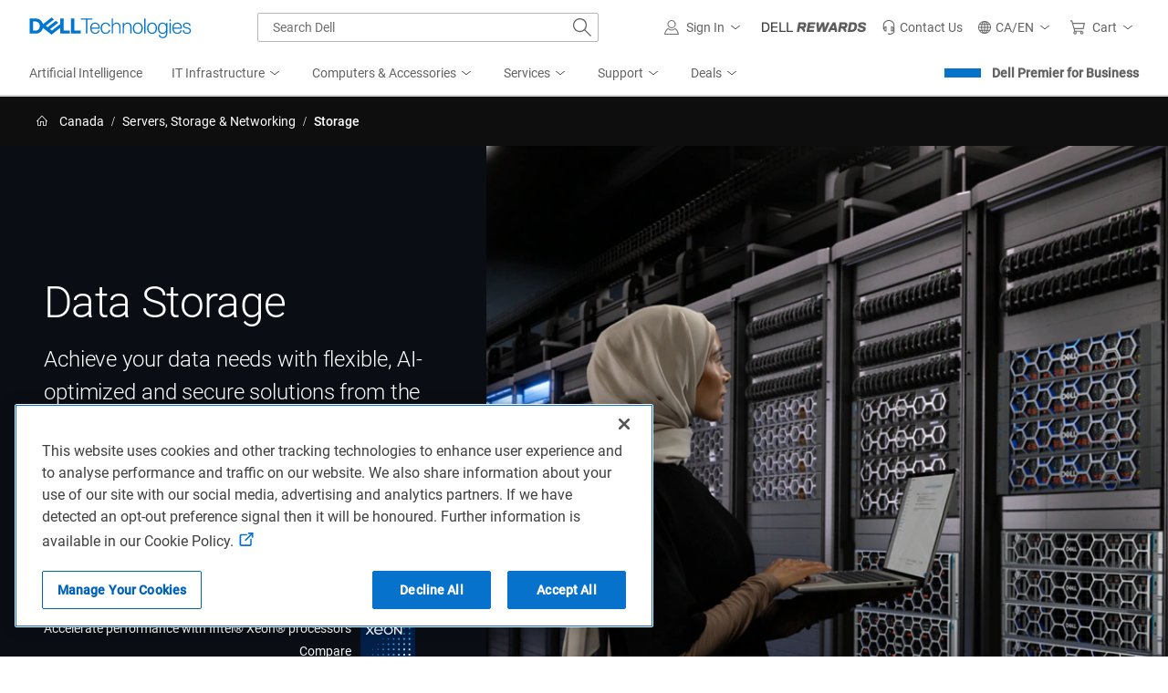

--- FILE ---
content_type: text/html; charset=utf-8
request_url: https://www.dell.com/en-ca/shop/scc/sc/storage-products
body_size: 82719
content:
<!DOCTYPE html>
<!--[if IE ]> <![endif]-->
<html dir="ltr" lang="en-ca" class="no-js">
<head>
    <meta charset="utf-8" />
    <meta http-equiv="X-UA-Compatible" content="IE=Edge,chrome=1" />
    <meta name="viewport" content="width=device-width, initial-scale=1.0" />
    <meta http-equiv="x-dns-prefetch-control" content="on" />

    
    
<title>Enterprise Data Storage: Cloud, NAS, &amp; Flash Storage | Dell Canada</title>
    <link rel="canonical" href="https://www.dell.com/en-ca/shop/scc/sc/storage-products" />

        <meta name="COUNTRY" content="ca" />
        <meta name="LANGUAGE" content="en" />
        <meta name="SEGMENT" content="bsd" />
        <meta name="waapplicationname" content="shop" />
        <meta name="CategoryId" content="storage-products" />
        <meta name="CategoryPath" content="all-products/enterprise-products/storage-products" />
        <meta name="TITLE" content="Enterprise Data Storage: Cloud, NAS, & Flash Storage | Dell Canada" />
        <meta name="CUSTOMERSET" content="cabsdt1" />
        <meta name="REGION" content="ca" />
        <meta name="DESCRIPTION" content="Integrate your business with software driven storage solutions from Dell Technologies. Find future ready data solutions for your enterprise needs." />
        <meta name="KEYWORDS" content="NAS, cloud storage, storage solutions, data storage, network-attached storage, enterprise storage, data storage solution, enterprise data storage, data storage solution for business" />
        <meta name="Content-Type" content="shopcategory" />
        <meta name="wacontroller" content="isgproductcategory" />
        <meta name="applicationname" content="Transactional:ISG_ProductCategory" />
        <meta name="SEGMENTDISPLAYNAME" content="" />
        <meta name="PAGENAME" content="ca|en|bsd|cabsdt1|stp|shop|isgproductcategory|all-products|enterprise-products|storage-products" />
        <meta property="og:title" content="Enterprise Data Storage: Cloud, NAS, & Flash Storage | Dell Canada" />
        <meta property="og:description" content="Integrate your business with software driven storage solutions from Dell Technologies. Find future ready data solutions for your enterprise needs." />
        <meta property="og:type" content="product.group" />
        <meta property="og:image" content="https://i.dell.com/das/dih.ashx/191x120/sites/csimages/app-merchandizing_images/all/storage-253x170.jpg" />
        <meta property="og:url" content="https://www.dell.com/en-ca/shop/scc/sc/storage-products" />
        <meta property="og:site_name" content="Dell" />
        <meta name="twitter:title" content="Enterprise Data Storage: Cloud, NAS, & Flash Storage | Dell Canada" />
        <meta name="twitter:description" content="Integrate your business with software driven storage solutions from Dell Technologies. Find future ready data solutions for your enterprise needs." />
        <meta name="twitter:card" content="summary" />
        <meta name="twitter:image" content="https://i.dell.com/das/dih.ashx/191x120/sites/csimages/app-merchandizing_images/all/storage-253x170.jpg" />
        <meta name="twitter:url" content="https://www.dell.com/en-ca/shop/scc/sc/storage-products" />
        <meta name="twitter:site" content="@Dell" />
        <meta name="bodyhiding" content="False" />
        <meta name="info" content="category env:Production, ver:2.0.5.13939+a7b782f8941ac1dc24a7f8413f6e8f09b9f1b1b3, gen @ 11/13/2025 12:18:16 PM (GMT+00:00), vm gen @ 01-17-2026 07:01:21, message: EnterpriseProductCategory updated by kafka eventing, source: SalesCatalogChangeBootstrapEvent, DC:PC1_CORE02_02A" />
        <meta name="robots" content="index,follow" />
        <meta name="generator" content="env:Production, ver:2.0.5.13939+a7b782f8941ac1dc24a7f8413f6e8f09b9f1b1b3, gen @ 11/13/2025 12:18:16 PM (GMT+00:00)" />

<link rel="icon" type="image/x-icon" href="//www.dell.com/favicon.ico" />



    <!--[if lt IE 9]>
        <script src="~/js/html5shiv.min.js" type="text/javascript" shared-asset="true" crossorigin="anonymous"></script>
    <![endif]-->
    
    


    <script shared-add-to-script-loader="false" type="text/javascript">
        var Dell = window.Dell || {};
        Dell.Metrics = Dell.Metrics || {};
        Dell.Metrics.sc = Dell.Metrics.sc || {};
        Dell.Metrics.sc = {"country":"ca","language":"en","segment":"bsd","customerset":"cabsdt1","pagename":"ca|en|bsd|cabsdt1|stp|shop|isgproductcategory|all-products|enterprise-products|storage-products","waapplicationname":"shop","wacontroller":"isgproductcategory","applicationname":"Transactional:ISG_ProductCategory","categoryid":"storage-products","cms":"stp","dc":"dell","module":"converged_isgcategory","prod":"true","s_account":"dellglobalonline","requestOrigin":"dell.com","visitorapito":"4000","smch":"1;172.16.1.56:61016","bodyhiding":"false"};
        Dell.apiUrl = { UserState: '//www.dell.com/csbapi/{0}/masthead/external/usercontext' };
    </script>
<script type="text/javascript">"use strict";var Dell=window.Dell||{};Dell.logger=Dell.logger||{},function(t){(function(){var r,o=!0,i=[],e=t.console||{};function n(){var e="";for(var r in arguments)arguments.hasOwnProperty(r)&&(void 0!==arguments[r].stack?e+=" "+arguments[r].stack:e+=" "+arguments[r]);return e}e.error=e.error||function(){},e.error=(r=e.error.bind(e),function(e){o&&(n(e),i.push({message:e,consoleInvoked:!0})),r(e)}),t.onerror=function(e,r,n,t,a){return o&&i.push({message:e,fileName:r,lineNumber:n,columnNumber:t,errorObj:a}),!1},this.log=function(){i.push({message:n.apply(null,arguments),logInvoked:!0})},this.disableLogger=function(){o=!1},this.getLog=function(){return i}}).call(Dell.logger)}(window);var performancedata={};function performance_polyfill(){var e,r,n,o,t,a,i;e=window,r=Date.now?Date.now():+new Date,n=e.performance||{},o=[],t={},a=function(e,r){for(var n=0,t=o.length,a=[];n<t;n++)o[n][e]==r&&a.push(o[n]);return a},i=function(e,r){for(var n,t=o.length;t--;)(n=o[t]).entryType!=e||void 0!==r&&n.name!=r||o.splice(t,1)},n.now||(n.now=n.webkitNow||n.mozNow||n.msNow||function(){return(Date.now?Date.now():+new Date)-r}),n.mark||(n.mark=n.webkitMark||function(e){var r={name:e,entryType:"mark",startTime:n.now(),duration:0};o.push(r),t[e]=r}),n.measure||(n.measure=n.webkitMeasure||function(e,r,n){t[r]&&t[n]&&(r=t[r].startTime,n=t[n].startTime,o.push({name:e,entryType:"measure",startTime:r,duration:n-r}))}),n.getEntriesByType||(n.getEntriesByType=n.webkitGetEntriesByType||function(e){return a("entryType",e)}),n.getEntriesByName||(n.getEntriesByName=n.webkitGetEntriesByName||function(e){return a("name",e)}),n.clearMarks||(n.clearMarks=n.webkitClearMarks||function(e){i("mark",e)}),n.clearMeasures||(n.clearMeasures=n.webkitClearMeasures||function(e){i("measure",e)}),e.performance=n,"function"==typeof define&&(define.amd||define.ajs)&&define("performance",[],function(){return n}),Dell.perfmetrics.enabled=!0,e.addEventListener("load",function(){e.dispatchEvent(new CustomEvent("winLoad"))},!1)}function perfMetrics(e,r){if(Dell.perfmetrics.enabled&&"string"==typeof e&&"string"==typeof r&&performance&&"function"==typeof performance.mark&&Dell.perfmetrics.hasOwnProperty(e)){var n=r.replace(/[^a-zA-Z0-9 -]|\s/g,"_");Dell.perfmetrics[e](n)}}(Dell=window.Dell||{}).perfmetrics=Dell.perfmetrics||{},Dell.perfmetrics.measure=function(e,r,n){performance.measure(e,r,n)},Dell.perfmetrics.start=function(e){try{Dell.perfmetrics.enabled&&performance.mark(e+"-start")}catch(e){}},Dell.perfmetrics.end=function(e){try{Dell.perfmetrics.enabled&&(performance.mark(e+"-end"),Dell.perfmetrics.measure(e,e+"-start",e+"-end"))}catch(e){}};</script>

<script type="text/javascript">if (typeof Dell !== 'undefined' && typeof Dell.perfmetrics !== 'undefined') Dell.perfmetrics.start('dell-script-loader');</script>
<script>var dellScriptLoader = (function () {
	"use strict";

	var scriptsArray = [];
	var urlRegex = /^(https:\/\/www\.|https:\/\/|\/\/|\/)?[a-z0-9]+([\-\.]{1}[a-z0-9]+)*\.[a-z]{2,5}(:[0-9]{1,5})?(\/.*)?$/; //exit if not a url or an array

	function scriptsArrayCopy() {
		return JSON.parse(JSON.stringify(scriptsArray));
	}

	//check for valid url
	function isValidUrl(url) {
		return typeof url === "string" && urlRegex.test(url);
	}

	//check for array
	function isValidArray(scripts) {
		return Array.isArray(scripts);
	}

	function load(scripts) {
		if (!(isValidUrl(scripts) || isValidArray(scripts))) {
			return;
		}

		//single url being passed
		if (isValidUrl(scripts)) {
            scriptsArray.push(scripts);
            return;
		}

		//handling of array
		if (isValidArray(scripts)) {
			for (var i = 0; i < scripts.length; ++i) {
				var _script = scripts[i];

				//if array of strings
				if (typeof _script === "string" && isValidUrl(_script)) {
                    scriptsArray.push({ url: _script });
                    continue;
				}

				//if array of objects with url and order
                if (_script.hasOwnProperty("url") && _script.hasOwnProperty("order") && !isNaN(Number(_script.order))) {
					_script.order = Number(_script.order);
					scriptsArray.push(_script);
					continue;
				}

				//if array of objects with only url
                if (_script.hasOwnProperty("url") && isValidUrl(_script.url)) {
                    scriptsArray.push(_script);
                    continue;
				}
			}
		}
	}

	return Object.freeze({
		load: load,
		scriptsArrayCopy: scriptsArrayCopy
	});
})();
</script>
<script type="text/javascript">if (typeof Dell !== 'undefined' && typeof Dell.perfmetrics !== 'undefined') Dell.perfmetrics.end('dell-script-loader');</script>

    
    
<script type="text/javascript">if (typeof Dell !== 'undefined' && typeof Dell.perfmetrics !== 'undefined') Dell.perfmetrics.start('mbox-bundle');</script>
<script type="text/javascript" src="//www.dell.com/cdn/assets/tnt/adobebundle/shop/bundle_toggle.min.js" shared-add-to-script-loader="false"></script>
<script type="text/javascript">if (typeof Dell !== 'undefined' && typeof Dell.perfmetrics !== 'undefined') Dell.perfmetrics.end('mbox-bundle');</script>


    
    <!-- New Relic Header -->


    <style type="text/css">
        @-webkit-viewport {
            width: device-width;
        }

        @-moz-viewport {
            width: device-width;
        }

        @-ms-viewport {
            width: device-width;
        }

        @-o-viewport {
            width: device-width;
        }

        @viewport {
            width: device-width;
        }

        [hidden] {
            display: none;
        }
    </style>
    
    

<link rel="stylesheet" href="//www.dell.com/cdn/assets/shop/styles/global-fonts.min.e60b64122fd0da6a762b2a8a507abcd7.css" crossorigin="anonymous" />
<link rel="stylesheet" href="//www.dell.com/cdn/assets/shop/styles/global-reboot.min.0802eb5b708b73bbcc529139feda222f.css" crossorigin="anonymous" />
<link rel="preload" as="style" href="//www.dell.com/cdn/assets/csb/isgproductcategoryux/bundles/2.0.5.13939/css/site.min.css" />
<link rel="stylesheet" href="//www.dell.com/cdn/assets/csb/isgproductcategoryux/bundles/2.0.5.13939/css/site.min.css" />
<link rel="preload" href="//i.dell.com/is/image/DellContent/content/dam/images/lifestyle/with-product/people/at-work/in-data-centers/dell-04-0846-powerstore-3200q-pb14250-r770-xe7740.psd?qlt=95&amp;fit=constrain,1&amp;hei=700&amp;wid=1499&amp;fmt=png-alpha" as="image" media="(min-width: 1024px)" fetchpriority="high" />
<link rel="preload" href="//i.dell.com/is/image/DellContent/content/dam/images/lifestyle/with-product/people/at-work/in-data-centers/dell-04-0846-powerstore-3200q-pb14250-r770-xe7740.psd?qlt=95&amp;fit=constrain,1&amp;hei=700&amp;wid=1499&amp;fmt=png-alpha" as="image" media="(max-width: 1023.98px)" fetchpriority="high" />

    <script type="text/javascript">"use strict";Dell.Services={userContext:{}},function(u,d){(function(){function t(e){var t=d.cookie.match("(^|[^;]+)\\s*"+e+"\\s*=\\s*([^;]+)");return t?t.pop():null}var n=this,s=u.sessionStorage,l="uctxt.state",r={Country:Dell.Metrics.sc.country,Segment:Dell.Metrics.sc.segment,Language:Dell.Metrics.sc.language,CustomerSet:Dell.Metrics.sc.customerset,CLS:null,FID:null,FCP:null,LCP:null,TTFB:null},c=u.innerWidth||d.documentElement.clientWidth||d.body.clientWidth,e=Dell.apiUrl.UserState.replace("{0}",Dell.Metrics.sc.language+"-"+Dell.Metrics.sc.country);function i(){var n=new XMLHttpRequest;n.open("GET",e,!0),n.withCredentials=!1,n.onreadystatechange=function(e){if(n.readyState===XMLHttpRequest.DONE){var t=n.response;0!==n.status&&t&&JSON.stringify(r)!==t&&(r=JSON.parse(t),s&&u.sessionStorage.setItem(l,JSON.stringify(r)),o())}},n.send()}function o(){var e=Dell.Metrics.sc.prod?t("GAAuth"):t("GAAuthNONProd2");r.IsAuthenticated=null!==e,r.IsRecognized=null!==e||null!==t("GAAnon"),Dell.Metrics.sc.dfsauthstate=n.getComoState(),Dell.Metrics.sc.devicetype=c<768?"M":c<992?"T":"D"}if(n.setUserObjValue=function(e,t){r[e]=t},n.get=function(){return r},n.getComoState=function(){var e="cold:no-dpa:no-da";return void 0!==r&&(r.IsAuthenticated||r.IsRecognized)&&(e=r.IsAuthenticated?"hot":"warm",e+=":"+(r.IsDellAdvantageMember?"da":"no-da"),e+=":"+(r.IsDellPreferredAccountMember?"dpa":"no-dpa")),e},s){var a=u.sessionStorage.getItem(l);null!==a&&(r=JSON.parse(a))}o(),0<e.length&&i()}).call(Dell.Services.userContext)}(window,document);</script>
<link rel="preload" href="/J5N2lIkh90/Oxp-/tGp1YU/am3wL20LwuJ0cwQE/dW1ccAkbBg/YWRmc2R/kVnkB" as="script" type="text/javascript" fetchpriority="low"></head> 
<body>
<script type="text/javascript">if (typeof Dell !== 'undefined' && typeof Dell.perfmetrics !== 'undefined') Dell.perfmetrics.start('bodyGlobal');</script>
<script>
    var icVars = {
        desktopExperienceWidth: 780
    };
</script>
    <main id="main_pane"  onscroll="scroll">
        
    



<!--wmm:ignore-->
    <style nonce="">@charset "UTF-8";.UMH .mh-cart.empty .icon:before{display:none}.UMH .mh-cart .icon:before{content:attr(mh-bubble-count)}@media only screen and (min-width:0){.UMH .mh-cart .icon{display:block}.UMH .mh-cart .icon:before{right:-3px;top:-2px}}.UMH .mh-cart-dropdown{border-bottom:1px solid #f9f9f9;box-sizing:border-box;z-index:100}.UMH .mh-cart-dropdown .dropdown-title{padding:16px 16px 0}.UMH .mh-cart-dropdown a{display:block;text-decoration:none}.UMH .mh-cart-empty{display:none}.UMH .mh-cart.empty .mh-cart-empty{display:block}.UMH .mh-cart.empty .mh-cart-loaded{display:none}.UMH .mh-cart-empty-label{border-bottom:1px solid #c8c9c7;padding-bottom:80px}.UMH .mh-cart-content .mh-ct-dd-cartInfo{color:#636363;line-height:20px}.UMH .mh-cart-content .mh-ct-dd-cartInfo>span{padding:0 16px}.UMH .mh-cart-content ul{list-style-type:none;margin:0;padding:0}.UMH .mh-cart-content a{color:#444}.UMH .mh-cart-list-item{padding:0 16px}.UMH .mh-cart-list-item a{border-bottom:1px solid #c8c9c7;color:#0e0e0e;line-height:20px;outline-width:0}.UMH .mh-cart-list-item .mh-ct-hp-subtotal-wrap .mh-cart-category-label{color:#0e0e0e;font-size:.875em}.UMH .mh-cart-list-item .mh-ct-hp-subtotal-wrap .mh-cart-subtotal{color:#0e0e0e}.UMH .mh-cart-list-item:last-child{align-items:center;display:flex;padding:0}.UMH .mh-cart-list-item:last-child a{border-bottom:none;color:#636363;width:100%}.UMH.user-is-tabbing .mh-cart-list-item a:focus{outline:1px solid #00468b}.UMH .mh-cart-subtotal{display:flex;justify-content:space-between}.UMH .mh-cart-category-label{font-size:.875em;line-height:20px}.UMH .mh-cart-category-label .mh-saved-carts-count{display:inline-block;margin-left:4px}.UMH .mh-saved-subtotal-label{font-size:.75em;line-height:20px}.UMH .mh-saved-subtotal-price{font-size:.75em;font-weight:700;text-align:right}@media only screen and (min-width:0){.UMH .mh-cart-dropdown{width:auto}.UMH .mh-cart-dropdown .mh-close{padding:16px}.UMH .mh-cart-dropdown h2.dropdown-title{display:none}.UMH .mh-cart-list-item a{padding:14px 0}.UMH .mh-cart-list-item:last-child a{padding:12px 16px}}@media only screen and (min-width:1024px){.UMH .mh-cart-dropdown{height:auto;width:256px}.UMH .mh-cart-dropdown h2.dropdown-title{display:block}.mh-cart-list-item a{padding:10px 0}.mh-cart-list-item:hover{background-color:#f0f0f0}.mh-cart-list-item:last-child a{padding:18px 16px}}.UMH .mh-close{display:flex;justify-content:flex-end}.UMH .mh-close a{display:inline-flex;height:15px;line-height:15px}.UMH .mh-close svg{height:15px;width:15px}@media only screen and (min-width:1024px){.UMH .mh-close{display:none}}.UMH .mh-contact{display:none}.UMH .mh-contact label{fill:#636363;color:#636363}.UMH .mh-contact>button>span:before{margin-right:6px}.UMH .mh-contact-nav>button>span:before{margin-right:9px}.UMH .menu-list-item>.mh-contact-btn,.UMH .mh-contact-icon .mh-flyout-wrapper>.mh-contact-btn{height:56px}.UMH .menu-list-item>.mh-contact-btn>span:before,.UMH .mh-contact-icon .mh-flyout-wrapper>.mh-contact-btn>span:before{background-image:url("data:image/svg+xml;charset=utf-8,%3Csvg width='16' height='16' viewBox='0 0 32 32' fill='none' xmlns='http://www.w3.org/2000/svg'%3E%3Cpath d='M16 0c-.138-.006-.3-.009-.463-.009-6.602 0-11.974 5.271-12.136 11.834v8.755h1.54v.34a4.26 4.26 0 0 0 4.26 4.26h2V14h-2a4.26 4.26 0 0 0-3.649 2.1l-.011.02v-4.28c.161-5.397 4.575-9.711 9.996-9.711.163 0 .326.004.487.012l-.023-.001c.168-.01.363-.016.561-.016 5.391 0 9.769 4.335 9.839 9.709v4.287A4.267 4.267 0 0 0 22.805 14h-2.004v11.18h2a4.26 4.26 0 0 0 3.649-2.1l.011-.02v3.42l-6.46 3.38h-2.94V28h-2.12v4h5.62l8-4.24v-16C28.434 5.231 23.111-.013 16.563-.013c-.198 0-.394.005-.59.014L16.001 0zM7.08 18.26v-.003a2.12 2.12 0 0 1 1.994-2.116h.006v6.9a2.121 2.121 0 0 1-2-2.117v-.004zm17.84 2.66v.003a2.12 2.12 0 0 1-1.994 2.116h-.006v-6.9c1.118.065 2 .988 2 2.117v.004z' fill='%23636363'/%3E%3C/svg%3E");background-position:50%;background-repeat:no-repeat;background-size:16px 16px;content:"";display:inline-block;height:16px;margin-right:4px;padding:4px;width:16px}@media only screen and (min-width:0){.UMH .mh-contact-icon.mh-contact-btn{height:auto!important}.UMH .mh-contact-icon.mh-contact-btn>span{align-items:center;display:flex}.UMH .mh-contact-icon.mh-contact-btn>span:before{margin-right:12px;position:relative}}@media only screen and (min-width:1024px){.UMH .mh-contact{display:block}}.UMH .flyoutOverlay{background:#000;content:"";cursor:pointer;display:none;height:calc(100vh - 58px);left:0;opacity:.5;position:fixed;width:100%;z-index:1000}.UMH .mh-utility-dwell-path{background-color:transparent;clip-path:polygon(100% 0,0 100%,100% 100%);display:none;left:-99%;position:absolute;top:0}.UMH .mh-utility-dwell-path:after,.UMH .mh-utility-dwell-path:before{display:none!important}.UMH .mh-flyout-wrapper{position:relative}.UMH .mh-flyout-wrapper>a[aria-expanded=true]{background:#f5f6f7}.UMH .mh-flyout-link{align-items:center;background-color:transparent;border:none;display:block;justify-content:center;padding:0;position:relative;text-decoration:none}.UMH .mh-flyout-link .icon{background:0 0;display:flex;position:relative}.UMH .mh-flyout-link .icon:before{background-color:#0672cb;border-radius:50%;color:#fff;display:block;font-size:.5em;font-weight:500;height:12px;line-height:12px;position:absolute;text-align:center;width:12px}.UMH .mh-flyout-link .label{font-size:.875em;padding:0}.UMH .mh-flyout-link:focus{outline-width:0}.UMH .mh-flyout-link~.flyout{background:#fff;border-radius:2px;box-shadow:0 4px 16px rgba(0,43,85,.12);box-sizing:border-box;height:auto;right:-1px;text-align:left;z-index:1001}.UMH .mh-flyout-link>span{align-items:center;cursor:pointer;height:100%;justify-content:center;width:100%}.UMH .mh-flyout-link>span:after{content:"";height:12px;top:40%;transition:transform .2s linear;width:12px}#mh-unified-footer.user-is-tabbing .mh-flyout-link:focus,.UMH.user-is-tabbing .mh-flyout-link:focus{box-shadow:0 0 0 1px #00468b}@media only screen and (min-width:0){.UMH .mh-top .right-column .mh-flyout-link:hover{border-bottom:2px solid #636363}.UMH .mh-flyout-link{height:58px;position:static;width:48px}.UMH .mh-flyout-link .icon svg{height:24px;width:24px}.UMH .mh-flyout-link>span{display:block;padding:17px 12px}.UMH .mh-flyout-link>span .label,.UMH .mh-flyout-link>span:after{display:none}.UMH .mh-flyout-link>span>span:not(.label){margin-right:0}.UMH .mh-flyout-link~.flyout{bottom:0;max-width:320px;overflow-x:hidden;overflow-y:auto;position:fixed;right:0;top:58px;transform:translateX(110%);transition:transform .3s ease-out;width:320px;will-change:transform}.UMH .mh-flyout-link:hover .UMH .mh-flyout-link~.flyout.hide{background:0 0}.UMH .mh-flyout-link:hover .UMH .mh-flyout-link~.flyout.hide>*{transform:translateX(0)}.UMH .mh-flyout-link.show~.flyoutOverlay,.UMH .mh-flyout-link[aria-expanded=true]~.flyoutOverlay{display:block}.UMH .mh-flyout-link.show~.flyout,.UMH .mh-flyout-link[aria-expanded=true]~.flyout{transform:translateX(0)}}@media only screen and (min-width:1024px){.UMH .mh-top .right-column .mh-flyout-link:hover{border-bottom:0}.UMH .mh-bottom .flyoutOverlay{position:absolute;top:var(--overlayTop)}.UMH .mh-bottom .utilityTop{top:58px}.UMH .mh-flyout-wrapper .mh-flyout-link{height:56px;padding:0 8px;width:auto}.UMH .mh-flyout-wrapper .mh-flyout-link .icon:before{right:-4px!important;top:-4px!important}.UMH .mh-flyout-wrapper .mh-flyout-link svg{height:16px;width:16px}.UMH .mh-flyout-wrapper .mh-flyout-link~.flyout{display:none;transition:none}.UMH .mh-flyout-wrapper .mh-flyout-link>span{display:flex;padding:0}.UMH .mh-flyout-wrapper .mh-flyout-link>span .label,.UMH .mh-flyout-wrapper .mh-flyout-link>span:after{display:block}.UMH .mh-flyout-wrapper .mh-flyout-link>span>span:not(.label){margin-right:8px}.UMH .mh-flyout-wrapper .mh-flyout-link[aria-expanded=true]~.flyoutOverlay{display:none}.UMH .mh-flyout-wrapper .mh-flyout-link[aria-expanded=true] span:after{transform:rotate(-180deg)}.UMH .mh-flyout-wrapper .mh-flyout-link[aria-expanded=true]~.flyout{border:1px solid #f9f9f9;bottom:auto;display:block;font-size:1em;height:auto;margin-top:0;max-width:none;min-height:50px;overflow-y:visible;position:absolute;top:auto;width:auto}}header#unified-masthead{font-size:16px!important}.UMH{background-color:#fff;border-bottom:2px solid #d2d2d2;display:flex;flex-direction:column;font-display:swap;font-family:Roboto,Arial,Helvetica,sans-serif;position:relative;width:100%;z-index:1000}.UMH,.UMH *,.UMH :after,.UMH :before{box-sizing:border-box}.UMH .mh-top{height:56px;justify-content:space-between;position:relative}.UMH .mh-top,.UMH .mh-top .left-column,.UMH .mh-top .right-column{align-items:center;display:flex}.UMH .mh-top .left-column{flex:1}.UMH .mh-top .left-column .mh-mobile-nav-toggle{-webkit-tap-highlight-color:transparent;align-items:center;background-color:transparent;border-radius:0;border-width:0;cursor:pointer;display:flex;justify-content:center;padding:18px 14px}.UMH .mh-top .left-column .mh-mobile-nav-toggle.mh-nav-open,.UMH .mh-top .left-column .mh-mobile-nav-toggle.open,.UMH .mh-top .left-column .mh-mobile-nav-toggle:hover{background:#f0f0f0;border-bottom:2px solid #636363}.UMH .mh-top .left-column .mh-mobile-nav-toggle:hover{margin-bottom:-2px}.UMH .mh-top .left-column .mh-mobile-nav-toggle.open:hover{margin-bottom:0}.UMH .mh-top .left-column .mh-mobile-nav-toggle .mh-nav-menu-icon{border:none;cursor:pointer;display:flex;height:20px;position:relative;transform:rotate(0);transition:transform .5s ease-in-out;width:20px;will-change:transform}.UMH .mh-top .left-column .mh-mobile-nav-toggle .mh-nav-menu-icon span{background:#636363;border-radius:2px;display:block;height:2px;left:0;opacity:1;position:absolute;transform:rotate(0);transition:transform .25s ease-in-out;width:100%}.UMH .mh-top .left-column .mh-mobile-nav-toggle .mh-nav-menu-icon span:first-child{top:0}.UMH .mh-top .left-column .mh-mobile-nav-toggle .mh-nav-menu-icon span:nth-child(2),.UMH .mh-top .left-column .mh-mobile-nav-toggle .mh-nav-menu-icon span:nth-child(3){top:8px}.UMH .mh-top .left-column .mh-mobile-nav-toggle .mh-nav-menu-icon span:nth-child(4){top:16px}.UMH .mh-top .left-column .mh-mobile-nav-toggle.open .mh-nav-menu-icon span:first-child{left:50%;top:10px;width:0}.UMH .mh-top .left-column .mh-mobile-nav-toggle.open .mh-nav-menu-icon span:nth-child(2){left:-12.5%;transform:rotate(45deg);width:125%}.UMH .mh-top .left-column .mh-mobile-nav-toggle.open .mh-nav-menu-icon span:nth-child(3){left:-12.5%;transform:rotate(-45deg);width:125%}.UMH .mh-top .left-column .mh-mobile-nav-toggle.open .mh-nav-menu-icon span:nth-child(4){left:50%;top:10px;width:0}.UMH .mh-top .left-column .mh-header-wrapper{display:flex;flex:1}.UMH .mh-top .left-column .mh-logo a{display:flex;padding:8px}.UMH .mh-top .left-column .mh-logo a:focus{outline:1px solid #00468b}.UMH .mh-top .left-column .mh-logo a.dellLogoWrapper svg{fill:#0477cf}.UMH .mh-top .center-column{justify-content:space-evenly;position:absolute;top:calc(100% + 8px);width:100%}.UMH .mh-top .right-column{display:flex}.UMH .mh-top .right-column .country-selector,.UMH .mh-top .right-column .language-switcher-compact-model{display:none}.UMH .mh-top .dropdown-title{color:#636363;font-size:1em;font-weight:700;line-height:24px;margin:0 0 16px}.UMH>*{font-display:swap;font-family:Roboto,Arial,Helvetica,sans-serif}.UMH .mh-overlay-background{background-color:rgba(0,0,0,.7);display:none;height:100%;position:absolute;width:100%;z-index:999}.UMH .mh-overlay-background.show{display:block}.UMH .skip-nav-link{align-items:center;background:#0063b8;border-radius:2px;color:#fff;display:flex;flex:none;font-size:1em;font-weight:500;justify-content:center;line-height:24px;margin:10px 0 0 10px;opacity:0;padding:12px 16px;position:absolute;text-decoration:none;transform:translateY(-150%);z-index:1000}.UMH .skip-nav-link:focus{border:2px solid #fff;opacity:1;outline:1px solid #00468b;outline-offset:0;transform:translateY(0)}.mh-ele-fixed-pos{position:fixed!important;top:0}@media only screen and (min-width:0){.UMH{padding-top:0}.UMH .mh-top{height:58px}.UMH .mh-top .left-column .mh-mobile-nav-toggle{margin-left:4px}.UMH .mh-top .left-column .mh-logo{padding:0}.UMH .mh-top .left-column .mh-logo a.delltechLogoWrapper{padding:20px 12px}.UMH .mh-top .left-column .mh-logo a{padding:9px 12px}.UMH .mh-bottom.non-commerce{height:0}.UMH .mh-bottom{height:68px}.UMH .right-column{margin-right:4px}.UMH[data-state=mobile-expanded]{position:fixed;top:0}.UMH[data-state=mobile-expanded] .mh-search{z-index:-1}.UMH[data-state=mobile-expanded] .mh-bottom>.flyoutOverlay{display:block}.UMH[data-state=mobile-expanded] .mh-nav{transform:translateX(0)}.UMH[data-state=mobile-expanded] .mh-nav .divider{padding:16px}.UMH[data-state=mobile-expanded] .mh-nav nav>ul{position:fixed}.UMH[data-state=mobile-expanded] .mh-nav .divider:before{border-bottom:1px solid #c8c9c7;content:"";display:block;width:100%}.UMH[data-state=mobile-expanded] .mh-nav .mob-country-selector{display:flex!important}.UMH[data-state=mobile-expanded] .mh-nav .mob-country-selector .country-selector{display:flex}.UMH[data-state=mobile-expanded] .mh-nav .mob-country-selector .flyout{display:none}}@media only screen and (min-width:768px){.UMH .mh-top .left-column .mh-logo a.delltechLogoWrapper{padding:16px 12px 18px}.UMH .mh-top .left-column .mh-logo a.delltechLogoWrapper svg.dellTechLogo{enable-background:new 0 0 1017 132;height:23px;width:182px}.UMH .mh-top .left-column .mh-logo a.delltechLogoWrapper svg.dellTechLogo path{fill:#0076ce}.UMH .mh-bottom{height:0;width:100%}}@media only screen and (min-width:1024px){.UMH{padding-top:2px}.UMH .mh-top{height:auto;margin:0 24px}.UMH .mh-top .left-column .mh-logo{padding:0}.UMH .mh-top .left-column .mh-logo a.delltechLogoWrapper{align-items:center;height:56px;padding:0 6px}.UMH .mh-top .left-column .mh-logo a.delltechLogoWrapper svg.dellTechLogo{height:23px;padding:0;width:182px}.UMH .mh-top .left-column .mh-mobile-nav-toggle{display:none}.UMH .mh-top .right-column{justify-content:flex-end;margin-right:0}.UMH .mh-top .right-column .label{color:#636363;font-size:.875em;font-weight:400;line-height:20px;margin-bottom:0;padding:0;text-transform:none}.UMH .mh-top .right-column .mh-label{color:#636363;font-size:1em;font-weight:400;line-height:20px;text-transform:none}.UMH .mh-top .right-column .mh-flyout-link:hover .label{color:#0e0e0e}.UMH .mh-top .right-column .mh-flyout-link .icon{height:16px;width:16px}.UMH .mh-top .right-column .mh-contact-dropdown .mh-contact-list-item .mh-contact-flyout-icon{padding-right:0}.UMH .mh-top .right-column .mh-contact-dropdown .mh-contact-list-item .label{display:inline-block;font-size:.875em;margin-left:14px}.UMH .mh-top .right-column .country-selector,.UMH .mh-top .right-column .language-switcher-compact-model{display:block}.UMH .mh-bottom{display:block;height:auto;max-height:70px}.UMH .mh-bottom.non-commerce{height:46px}}.mh-nav .mh-menu-chevron.left{background-position:50%;height:20px;margin-right:6px;transform:rotate(180deg);width:20px}.mh-nav nav .child-nav>button:after{content:"";display:block;padding:15px;position:absolute;right:0}.mh-nav nav a,.mh-nav nav button{word-wrap:break-word;color:#636363;display:flex;font-size:1em;justify-content:flex-start;text-decoration:none}.mh-nav nav button{background-color:transparent;border:0;cursor:pointer;padding:0;text-align:left}.mh-nav nav ul{list-style-type:none;margin:0;padding:0}.mh-nav nav li{-webkit-tap-highlight-color:transparent;cursor:pointer;font-weight:400}.mh-nav nav li a:focus,.mh-nav nav li button:focus{outline:1px solid #00468b}.mh-nav nav ul.sub-nav{background-color:#fff;top:46px;z-index:1001}.mh-nav nav ul.sub-nav li>ul.sub-nav{background-color:#f0f0f0}.mh-nav nav ul.sub-nav li>ul.sub-nav li>ul.sub-nav{background-color:#e0e1e2}.mh-nav nav ul.sub-nav .mh-hide-mob-links{display:none}.mh-nav .deals-menu>button.mh-hide{display:block!important}.mh-nav .mh-top-nav{display:flex;justify-content:space-between;width:100%}@media only screen and (min-width:0){.mh-nav{background-color:#fff;box-shadow:0 3px 8px rgba(0,43,85,.12);height:calc(100% - 58px);position:fixed;transform:translateX(-110%);transition:transform .3s ease-out;width:320px;will-change:transform;z-index:1001}.mh-nav,.mh-nav nav,.mh-nav nav>ul{overflow-x:hidden}.mh-nav nav>ul{height:100%;overflow-y:auto;padding-top:48px;width:320px}.mh-nav nav>ul>li:hover{background:#f5f6f7}.mh-nav nav>ul>li.divider:hover{background:0 0}.mh-nav nav>ul>li>a>span{word-wrap:break-word;padding-right:20px}.mh-nav nav>ul>li[aria-expanded=true]>.sub-nav,.mh-nav nav>ul>li[aria-expanded=true]>.sub-nav>li{pointer-events:auto}.mh-nav nav>ul>li[aria-expanded=true]>.sub-nav>li:hover{background:#f0f0f0}.mh-nav nav>ul>li[aria-expanded=true]>.sub-nav>li:not(.child-nav) a,.mh-nav nav>ul>li[aria-expanded=true]>.sub-nav>li[aria-expanded=true]>.sub-nav,.mh-nav nav>ul>li[aria-expanded=true]>.sub-nav>li[aria-expanded=true]>.sub-nav>li{pointer-events:auto}.mh-nav nav>ul>li[aria-expanded=true]>.sub-nav>li[aria-expanded=true]>.sub-nav>li:hover{background:#e0e1e2}.mh-nav nav>ul>li[aria-expanded=true]>.sub-nav>li[aria-expanded=true]>.sub-nav>li:not(.child-nav) a,.mh-nav nav>ul>li[aria-expanded=true]>.sub-nav>li[aria-expanded=true]>.sub-nav>li[aria-expanded=true]>.sub-nav,.mh-nav nav>ul>li[aria-expanded=true]>.sub-nav>li[aria-expanded=true]>.sub-nav>li[aria-expanded=true]>.sub-nav>li,.mh-nav nav>ul>li[aria-expanded=true]>.sub-nav>li[aria-expanded=true]>.sub-nav>li[aria-expanded=true]>.sub-nav>li a{pointer-events:auto}.mh-nav nav>ul>li>.sub-nav,.mh-nav nav>ul>li>.sub-nav>li{pointer-events:none}.mh-nav nav>ul>li>.sub-nav>li a{word-wrap:break-word;padding-right:20px;pointer-events:none}.mh-nav nav>ul>li>.sub-nav>li a.dell-chat-link-setup{padding-right:0}.mh-nav nav>ul>li>.sub-nav>li a,.mh-nav nav>ul>li>.sub-nav>li li,.mh-nav nav>ul>li>.sub-nav>li ul{pointer-events:none}.mh-nav nav>ul>li>.sub-nav>li[aria-expanded=true]>.sub-nav-wrapper>.sub-nav,.mh-nav nav>ul>li>.sub-nav>li[aria-expanded=true]>.sub-nav-wrapper>.sub-nav a{pointer-events:auto}.mh-nav nav a,.mh-nav nav button{font-size:1em}.mh-nav nav .menu-list-item .nav-title{color:#0e0e0e;font-weight:600}.mh-nav nav ul{display:block;flex-direction:column}.mh-nav nav ul li{align-items:center;display:block;padding:13px 16px}.mh-nav nav ul li[aria-expanded=true] .country-list-container>li[aria-expanded=true]>.sub-nav-wrapper>.sub-nav,.mh-nav nav ul li[aria-expanded=true]>.sub-nav{display:flex!important;transform:translateZ(0);transition:transform .3s ease-out,visibility .1s ease-out;visibility:visible}.mh-nav nav ul li .chevron-csel-mob{float:right;transform:scale(1.89) rotate(-90deg)}.mh-nav nav ul li.mh-back-list-item{display:flex}.mh-nav nav ul li.mh-back-list-item .mh-back-button{align-items:center;background:0 0;border:none;display:inline-flex;justify-content:flex-start;width:100%}.mh-nav nav ul li ul.sub-nav{height:100%;left:0;overflow-x:hidden;overflow-y:auto;position:fixed;top:0;transform:translate3d(100%,0,0);transition:transform .3s ease-out,visibility .4s ease-out;visibility:hidden;width:320px;will-change:transform}.mh-nav nav ul li ul.sub-nav .mh-hide-mob-links{display:flex}.mh-nav nav ul li ul.sub-nav .mh-mastheadTitle{color:#0e0e0e;font-weight:600}.mh-nav nav ul li:not(.child-nav){display:block}.mh-nav nav .mh-hide-mob-links,.mh-nav nav .mob-country-selector,.mh-nav nav .mob-language-switcher{display:flex}.mh-nav nav .child-nav>a,.mh-nav nav button{position:relative}.mh-nav nav a,.mh-nav nav button{display:block;width:100%}.mh-nav nav .child-nav>button:after{top:0}}@media only screen and (min-width:1024px){.mh-nav{background-color:transparent;box-shadow:none;font-size:1em;transform:none;transition:all 0s ease 0s;width:100%;will-change:unset;z-index:auto}.mh-nav,.mh-nav nav{height:auto;overflow-x:visible;position:relative}.mh-nav nav{display:inline-block;padding:0 16px}.mh-nav nav>ul{height:auto;overflow-x:visible;overflow-y:visible;position:static}.mh-nav nav>ul>li .sub-nav,.mh-nav nav>ul>li .sub-nav>li,.mh-nav nav>ul>li .sub-nav>li a,.mh-nav nav>ul>li .sub-nav>li li,.mh-nav nav>ul>li .sub-nav>li ul{pointer-events:auto}.mh-nav nav a,.mh-nav nav button{font-size:.875em}.mh-nav nav>ul>li:focus{outline:1px solid #00468b}.mh-nav nav>ul>li>a>span{word-wrap:break-word;padding-right:0}.mh-nav nav>ul>li:active{box-shadow:inset 0 -2px 0 #1d73c2}.mh-nav nav>ul>li.uActived,.mh-nav nav>ul>li:hover{background:#f5f6f7;box-shadow:inset 0 -2px 0 #707070}.mh-nav nav>ul>li.uActived.child-nav .mh-top-nav-button span:after,.mh-nav nav>ul>li:hover.child-nav .mh-top-nav-button span:after{transform:rotate(-180deg)}.mh-nav nav>ul>li.uActived>.uActived>li:hover,.mh-nav nav>ul>li.uActived>ul.sub-nav>li:hover,.mh-nav nav>ul>li:hover>.uActived>li:hover,.mh-nav nav>ul>li:hover>ul.sub-nav>li:hover{background:#f0f0f0}.mh-nav nav>ul>li.uActived>.uActived>li:hover>.uActived,.mh-nav nav>ul>li.uActived>.uActived>li:hover>ul.sub-nav,.mh-nav nav>ul>li.uActived>ul.sub-nav>li:hover>.uActived,.mh-nav nav>ul>li.uActived>ul.sub-nav>li:hover>ul.sub-nav,.mh-nav nav>ul>li:hover>.uActived>li:hover>.uActived,.mh-nav nav>ul>li:hover>.uActived>li:hover>ul.sub-nav,.mh-nav nav>ul>li:hover>ul.sub-nav>li:hover>.uActived,.mh-nav nav>ul>li:hover>ul.sub-nav>li:hover>ul.sub-nav{display:flex}.mh-nav nav>ul>li.uActived>.uActived>li:hover>.uActived li:hover,.mh-nav nav>ul>li.uActived>.uActived>li:hover>ul.sub-nav li:hover,.mh-nav nav>ul>li.uActived>ul.sub-nav>li:hover>.uActived li:hover,.mh-nav nav>ul>li.uActived>ul.sub-nav>li:hover>ul.sub-nav li:hover,.mh-nav nav>ul>li:hover>.uActived>li:hover>.uActived li:hover,.mh-nav nav>ul>li:hover>.uActived>li:hover>ul.sub-nav li:hover,.mh-nav nav>ul>li:hover>ul.sub-nav>li:hover>.uActived li:hover,.mh-nav nav>ul>li:hover>ul.sub-nav>li:hover>ul.sub-nav li:hover{background:#e0e1e2}.mh-nav nav>ul>li.uActived>.uActived>li:hover>.uActived li:hover>.uActived,.mh-nav nav>ul>li.uActived>.uActived>li:hover>.uActived li:hover>ul.sub-nav,.mh-nav nav>ul>li.uActived>.uActived>li:hover>ul.sub-nav li:hover>.uActived,.mh-nav nav>ul>li.uActived>.uActived>li:hover>ul.sub-nav li:hover>ul.sub-nav,.mh-nav nav>ul>li.uActived>ul.sub-nav>li:hover>.uActived li:hover>.uActived,.mh-nav nav>ul>li.uActived>ul.sub-nav>li:hover>.uActived li:hover>ul.sub-nav,.mh-nav nav>ul>li.uActived>ul.sub-nav>li:hover>ul.sub-nav li:hover>.uActived,.mh-nav nav>ul>li.uActived>ul.sub-nav>li:hover>ul.sub-nav li:hover>ul.sub-nav,.mh-nav nav>ul>li:hover>.uActived>li:hover>.uActived li:hover>.uActived,.mh-nav nav>ul>li:hover>.uActived>li:hover>.uActived li:hover>ul.sub-nav,.mh-nav nav>ul>li:hover>.uActived>li:hover>ul.sub-nav li:hover>.uActived,.mh-nav nav>ul>li:hover>.uActived>li:hover>ul.sub-nav li:hover>ul.sub-nav,.mh-nav nav>ul>li:hover>ul.sub-nav>li:hover>.uActived li:hover>.uActived,.mh-nav nav>ul>li:hover>ul.sub-nav>li:hover>.uActived li:hover>ul.sub-nav,.mh-nav nav>ul>li:hover>ul.sub-nav>li:hover>ul.sub-nav li:hover>.uActived,.mh-nav nav>ul>li:hover>ul.sub-nav>li:hover>ul.sub-nav li:hover>ul.sub-nav{display:flex}.mh-nav nav>ul>li.uActived>.uActived>li:hover>.uActived li:hover>.uActived li:hover,.mh-nav nav>ul>li.uActived>.uActived>li:hover>.uActived li:hover>ul.sub-nav li:hover,.mh-nav nav>ul>li.uActived>.uActived>li:hover>ul.sub-nav li:hover>.uActived li:hover,.mh-nav nav>ul>li.uActived>.uActived>li:hover>ul.sub-nav li:hover>ul.sub-nav li:hover,.mh-nav nav>ul>li.uActived>ul.sub-nav>li:hover>.uActived li:hover>.uActived li:hover,.mh-nav nav>ul>li.uActived>ul.sub-nav>li:hover>.uActived li:hover>ul.sub-nav li:hover,.mh-nav nav>ul>li.uActived>ul.sub-nav>li:hover>ul.sub-nav li:hover>.uActived li:hover,.mh-nav nav>ul>li.uActived>ul.sub-nav>li:hover>ul.sub-nav li:hover>ul.sub-nav li:hover,.mh-nav nav>ul>li:hover>.uActived>li:hover>.uActived li:hover>.uActived li:hover,.mh-nav nav>ul>li:hover>.uActived>li:hover>.uActived li:hover>ul.sub-nav li:hover,.mh-nav nav>ul>li:hover>.uActived>li:hover>ul.sub-nav li:hover>.uActived li:hover,.mh-nav nav>ul>li:hover>.uActived>li:hover>ul.sub-nav li:hover>ul.sub-nav li:hover,.mh-nav nav>ul>li:hover>ul.sub-nav>li:hover>.uActived li:hover>.uActived li:hover,.mh-nav nav>ul>li:hover>ul.sub-nav>li:hover>.uActived li:hover>ul.sub-nav li:hover,.mh-nav nav>ul>li:hover>ul.sub-nav>li:hover>ul.sub-nav li:hover>.uActived li:hover,.mh-nav nav>ul>li:hover>ul.sub-nav>li:hover>ul.sub-nav li:hover>ul.sub-nav li:hover{background:#d2d2d2}.mh-nav nav>ul>li.uActived>.uActived li.cta-link,.mh-nav nav>ul>li.uActived>ul.sub-nav li.cta-link,.mh-nav nav>ul>li:hover>.uActived li.cta-link,.mh-nav nav>ul>li:hover>ul.sub-nav li.cta-link{align-items:center;box-shadow:inset 0 1px 0 #c4c4c4;height:30px}.mh-nav nav>ul>li.uActived>.uActived .additional-nav-item,.mh-nav nav>ul>li.uActived>ul.sub-nav .additional-nav-item,.mh-nav nav>ul>li:hover>.uActived .additional-nav-item,.mh-nav nav>ul>li:hover>ul.sub-nav .additional-nav-item{background:#ebf1f6}.mh-nav nav ul li{align-items:stretch;padding:0}.mh-nav nav ul li ul.sub-nav{border:1px solid #c4c4c4;display:none;flex-direction:column;height:auto;left:auto;margin:0;overflow:visible;padding:0;position:absolute;top:var(--subNavTop);transform:none;visibility:visible;width:242px}.mh-nav nav ul li ul.sub-nav li{display:flex;padding:0}.mh-nav nav ul li ul.sub-nav li a,.mh-nav nav ul li ul.sub-nav li button{display:inline-block;padding:12px 22px 12px 16px;width:100%}.mh-nav nav ul li ul.sub-nav li.mh-back-list-item{display:none}.mh-nav nav ul li ul.sub-nav li>ul.sub-nav,.mh-nav nav ul li ul.sub-nav li>ul.sub-nav li>ul.sub-nav{left:240px;top:0}.mh-nav nav .mh-hide-mob-links{display:none!important}.mh-nav nav .mob-country-selector,.mh-nav nav .mob-language-switcher{display:none}.mh-nav nav .child-nav>button:after{top:12px}.mh-nav ul.mh-top-menu-nav{display:flex;flex-direction:row;height:100%;list-style-type:none;margin:0;padding:0;width:auto}.mh-nav ul.mh-top-menu-nav .mh-top-menu.child-nav>.mh-top-nav-button :after{content:"";display:block;height:20px;padding:0;position:absolute;right:15px;top:12px;transition:transform .3s cubic-bezier(0,.52,0,1);width:20px}.mh-nav ul.mh-top-menu-nav>.child-nav>button:after{display:none}.mh-nav ul.mh-top-menu-nav>li:hover>ul.sub-nav{display:flex}.mh-nav ul.mh-top-menu-nav li.uActived>ul.sub-nav{display:flex;transition-delay:.3s;visibility:visible!important}.mh-nav ul.mh-top-menu-nav button[aria-expanded=true]~ul.sub-nav{display:block}.mh-nav .mh-top-nav-button{align-items:center;background-color:transparent;border:none;cursor:pointer;display:flex;font-family:Roboto,Arial,Helvetica,sans-serif;justify-content:center;line-height:20px;padding:12px 36px 14px 16px;position:relative}.mh-nav .mh-top-nav-no-child{padding:12px 16px 14px}.premier-cta{align-items:center;display:flex}.premier-cta:hover{background:#f5f6f7}.premier-cta a{-webkit-tap-highlight-color:transparent;font-weight:700}.premier-cta a:active{box-shadow:inset 0 -2px 0 #1d73c2}.premier-cta a:focus{outline:1px solid #00468b}.premier-cta .blue-stripe{background-color:#0672cb;height:10px;margin-right:12px;width:40px}.mob-premier-cta{display:none}}@media screen and (min-width:0) and (max-width:1023px){.premier-cta{display:none}.mob-premier-cta{color:#636363;display:block;font-weight:700;letter-spacing:.5px;line-height:24px}}.UMH .mh-myaccount.auth .icon:before{content:"✓";font-weight:900;transform:rotate(10deg)}.UMH .mh-myaccount.auth .icon.green:before{background-color:#6ea204}.UMH .mh-myaccount.auth .icon.yellow:before{background-color:orange}.UMH .mh-myaccount.auth .icon.black:before{background-color:#000}.UMH .mh-myaccount.auth .icon.orange:before{background-color:orange}.UMH .mh-myaccount .mh-myaccount-btn .label{max-width:120px;overflow:hidden;text-overflow:ellipsis;white-space:nowrap}@media only screen and (min-width:0){.UMH .mh-myaccount .mh-myaccount-btn .icon:before{right:0;top:-2px}}.mh-myaccount-dropdown-wrap{color:#636363}.mh-myaccount-dropdown-wrap .dropdown-title{margin:0!important}.mh-myaccount-dropdown-wrap ul{margin:0;padding:0}.mh-myaccount-dropdown-wrap ul li{list-style:none}.mh-myaccount-dropdown-wrap a{outline:0;text-decoration:none}.mh-myaccount-auth-dropdown{display:none}.auth .mh-myaccount-auth-dropdown{display:block}.auth .mh-myaccount-unauth-dropdown{display:none}.auth .twocolumn .mh-ma-dd-tc-unauth{display:none}.auth .twocolumn .mh-ma-dd-tc-auth,.twocolumn .mh-ma-dd-tc-unauth{display:block}.twocolumn .mh-ma-dd-tc-auth{display:none}.twocolumn .mh-my-accnt-two-col-ctas .mh-myaccount-ctas a{display:block;width:100%}.twocolumn .mh-my-accnt-two-col-ctas .mh-myaccount-ctas .mh-btn{margin-top:16px}.mh-myaccount-unauth-dropdown{padding:16px}.mh-myaccount-unauth-dropdown ul li{list-style:disc;margin-left:14px;padding:0}.mh-myaccount-unauth-dropdown .dropdown-subtitle{margin:10px 0}.mh-myaccount-unauth-dropdown .mh-myaccount-ctas a{display:block;width:100%}.mh-myaccount-unauth-dropdown .mh-myaccount-ctas .mh-btn{margin-top:16px}.mh-myaccount-unauth-dropdown .mh-myaccount-additional-options{background-color:#f5f6f7;margin:0 -16px -16px;padding:0 16px 16px}.mh-myaccount-unauth-dropdown .mh-myaccount-additional-options .dropdown-subtitle{margin-top:16px;padding-top:16px}.mh-myaccount-unauth-dropdown .mh-myaccount-additional-options ul li{list-style:none;margin-left:0;padding-bottom:8px}.mh-myaccount-unauth-dropdown .mh-myaccount-additional-options a{color:#0672cb;outline-width:0}.mh-myaccount-dropdown-two-col{padding:16px}.mh-myaccount-auth-dropdown{padding:16px 16px 0}.mh-myaccount-auth-wrapper{display:flex}.mh-myaccount-auth-wrapper .mh-ma-col-2 ul li a,.mh-myaccount-auth-wrapper .mh-myaccount-first-column ul li a{margin:0 0 0 -16px;padding:10px 16px 10px 32px}.mh-myaccount-auth-wrapper>div ul li a{color:#636363;display:block;position:relative}.mh-myaccount-auth-wrapper>div ul li a:hover{background-color:#f0f0f0;color:#0e0e0e}.mh-myaccount-auth-wrapper>div ul li a .current{color:#0e0e0e}.mh-myaccount-auth-wrapper>div ul li .current:before{background-color:#007db8;border-radius:50%;content:"";display:inline-block;height:8px;left:15px;position:absolute;top:15px;width:8px}.auth-signout{box-sizing:border-box}.auth-signout .mh-btn{width:100%}.mh-myaccount-additional-options>ul li>a:focus-visible,.mh-myaccount-label-list li>a:focus-visible{box-shadow:0 0 0 1px #00468b}@media only screen and (min-width:0){.mh-flyout-link~.flyout>*{height:auto}.mh-myaccount-dropdown-wrap{display:none;font-size:1em;line-height:24px}.mh-myaccount-dropdown-wrap .dropdown-title-container .dropdown-title{padding:12px 0}.mh-myaccount-dropdown-wrap .mh-close{padding:16px 16px 0}.mh-myaccount-auth-dropdown,.mh-myaccount-dropdown-two-col,.mh-myaccount-unauth-dropdown{width:320px}.mh-myaccount-auth-wrapper{flex-direction:column}.mh-myaccount-auth-wrapper .mh-ma-col-2,.mh-myaccount-auth-wrapper .mh-myaccount-first-column{border-right:0}.mh-myaccount-auth-wrapper .mh-ma-col-2 .dropdown-title,.mh-myaccount-auth-wrapper .mh-myaccount-first-column .dropdown-title{padding:12px 0}.mh-myaccount-auth-wrapper>div ul li a{padding:12px 16px}.mh-myaccount-auth-dropdown .dropdown-title-container,.mh-myaccount-dropdown-two-col .dropdown-title-container{border-bottom:0}.auth-signout{padding:16px 0}}@media only screen and (min-width:1024px){.mh-flyout-link~.flyout>*{height:auto}.UMH .mh-top .mh-myaccount-dropdown-wrap .dropdown-title{font-size:1.142857em}.mh-myaccount-dropdown-wrap{display:block;font-size:.875em;font-weight:400;line-height:20px}.mh-myaccount-dropdown-wrap a[role=button]{font-size:1em}.mh-myaccount-dropdown-wrap .dropdown-title-container .dropdown-title{padding:0 0 16px}.mh-myaccount-unauth-dropdown{width:314px}.auth .mh-myaccount-auth-dropdown{width:100%}.auth .mh-myaccount-auth-dropdown .dropdown-title-container{border-bottom:1px solid #b6b6b6}.mh-myaccount-dropdown-two-col{width:513px}.mh-myaccount-dropdown-two-col .dropdown-title-container{border-bottom:1px solid #b6b6b6}.mh-myaccount-auth-wrapper{flex-direction:row;justify-content:space-between}.mh-myaccount-auth-wrapper .mh-myaccount-left-wrapper{border-right:1px solid #c8c9c7}.mh-myaccount-auth-wrapper>div{width:256.5px}.mh-myaccount-auth-wrapper>div ul li a{padding:10px 16px}.mh-myaccount-auth-dropdown.mh-myaccount-auth-dropdown-extra-wide{width:100%}.auth-signout,.mh-my-accnt-two-col-ctas{border-left:1px solid #c8c9c7;float:right;padding:16px 0 16px 16px;width:241.5px}.auth-signout{border-left:0}.mh-my-accnt-two-col-ctas{padding-top:0}.mh-my-accnt-two-col-ctas .auth-signout{padding-bottom:0}}.UMH .mh-search{align-items:center;border-radius:2px;height:48px;max-width:612px}.UMH .mh-search .searchOverlay{top:106px}.UMH .mh-search .srchZeroOpacity{opacity:0}.UMH .mh-search .mh-show-overlay~.searchOverlay{display:block}.UMH #mh-global-portal~.mh-top .mh-search .searchOverlay{top:146px}.UMH #mh-global-portal~.mh-search-only-mobile{top:98px}.UMH #mh-global-portal~.mh-search-only-mobile .searchOverlay{top:166px}.UMH .mh-search-input{background-color:#fff;border:1px solid #b6b6b6;border-radius:2px;box-sizing:border-box;color:#0e0e0e;font-weight:400;outline:0;padding:5px 98px 5px 16px;width:100%}.UMH .mh-search-input:focus{box-shadow:0 0 0 2px #fff,0 0 0 3px #00468b}.UMH .mh-search-input{-webkit-appearance:none;-webkit-border-radius:2px}.UMH input.mh-search-input:-moz-placeholder-shown,.UMH input.mh-search-input::-moz-placeholder{color:#6e6e6e;font-family:Roboto,Arial,Helvetica,sans-serif;font-style:normal}.UMH input.mh-search-input::placeholder,.UMH input.mh-search-input:placeholder-shown{color:#6e6e6e;font-family:Roboto,Arial,Helvetica,sans-serif;font-style:normal}.UMH input.mh-search-input[type=search]::-webkit-search-cancel-button,.UMH input.mh-search-input[type=search]::-webkit-search-decoration,.UMH input.mh-search-input[type=search]::-webkit-search-results-button,.UMH input.mh-search-input[type=search]::-webkit-search-results-decoration{display:none}.UMH input.mh-search-input[type=search]::-ms-clear,.UMH input.mh-search-input[type=search]::-ms-reveal{display:none;height:0;width:0}.UMH .mh-search-btns{align-items:center;background-position:50%;background-repeat:no-repeat;display:flex;height:48px;position:absolute;right:16px}.UMH .mh-search-btns button{cursor:pointer}.UMH .mh-search-cancel-label{background-color:transparent;border:none;color:#636363;cursor:pointer;display:none;height:48px;position:relative;right:-30%;width:46px}.UMH .mh-search-cancel-label:focus,.UMH .mh-search-cancel-label:hover{background-color:#d9f5fd;border-radius:2px}.UMH .mh-search-cancel-label:focus{box-shadow:2px 2px 0 #fff}.UMH .mh-search-cancel-label:active{background-color:#94dcf7}.UMH .mh-search-btn{outline-width:0;width:46px}.UMH .mh-search-btn:active,.UMH .mh-search-btn:focus,.UMH .mh-search-btn:hover{border-radius:2px}.UMH .mh-search-btn:focus{background-color:#fff}.UMH .mh-search-btn:active,.UMH .mh-search-btn:hover{background-color:#f5f6f7}.UMH .mh-search-cancel{background-color:transparent;border:none;display:none;right:0;top:9px}.UMH .mh-search-submit{background-color:transparent;border:none;margin-right:1px}.UMH .mh-search-input::-ms-clear{display:none}@media only screen and (min-width:0){.UMH .mh-search{left:0;position:relative;width:100%}.UMH .mh-search .searchOverlay{top:124px}.UMH .mh-search-only-mobile{display:flex}.UMH .mh-search-only-deskTop{display:none}.UMH .mh-search-only-mobile{height:68px;position:absolute;top:58px;width:100%}.UMH .mh-search-input{font-size:1em;height:48px;line-height:24px;margin:0 16px;transition:width .2s cubic-bezier(0,.52,0,1)}.UMH .mh-search-btn{height:46px;width:44px}.UMH .mh-search-transform .mh-search-btns{margin:0;right:56px}.UMH .mh-search-transform .mh-search-cancel-label{display:block;right:2px}.UMH .mh-search-cancel{right:30px}.UMH .mh-search-temp-wrapper{display:flex;left:0;position:absolute;top:66px;width:100%}}@media only screen and (min-width:768px){.UMH .mh-search .searchOverlay{top:60px}.UMH .mh-search-only-deskTop{display:flex;flex:1}.UMH .mh-search-only-mobile{display:none}.UMH .mh-search{flex:1;left:0;margin:0 64px;position:relative;top:0}.UMH .mh-search-btn{height:30px;width:30px}.UMH .mh-search-btns{height:32px;right:2px}.UMH .mh-search-input{font-size:.875em;height:auto;line-height:20px;margin:0}.UMH .mh-search-submit{display:inline-block;margin-left:8px;padding-top:5px;top:9px}.UMH .mh-search-cancel{padding-top:5px;right:30px}.UMH .mh-search-transform .mh-search-cancel-label{display:block;right:2px}.UMH .mh-search-transform .mh-search-input{width:100%}.UMH .mh-search-transform .mh-search-cancel-label{display:none}.UMH .mh-search-temp-wrapper{display:flex;left:0;position:relative;top:0;width:100%}.UMH .mh-search-temp-wrapper.mh-search-transform .mh-search-btns{right:0}}@media only screen and (min-width:1024px){.UMH .mh-search .searchOverlay{top:106px}.UMH .mh-search-cancel{right:33px}.UMH .mh-search-input{height:32px}.UMH .mh-search-cancel-label{display:none}}.user-is-tabbing .mh-search-btns button:focus,.user-is-tabbing .mh-search-cancel-label:focus{box-shadow:0 0 0 1px #00468b;outline:0}@media only screen and (min-width:1366px){.UMH .mh-search,html[data-chat-side-panel=true] .UMH .mh-search{margin:0 128px 0 64px}}@media only screen and (min-width:1920px){.UMH .mh-search{margin:0 608px 0 64px}}@media (min-width:1520px){@supports (container-type:inline-size){html[data-chat-side-panel=true] #unified-masthead{container-type:inline-size}@container (min-width:1920px){html[data-chat-side-panel=true] .UMH .mh-search{margin:0 608px 0 64px}}@container (min-width:1366px){html[data-chat-side-panel=true] .UMH .mh-search{margin:0 128px 0 64px}}}}.autocomplete-suggestions{background:#fff;border:1px solid #ccc;border-top:0;box-shadow:-1px 1px 3px rgba(0,0,0,.1);box-sizing:border-box;cursor:default;display:none;font-family:Roboto,Arial,Helvetica,sans-serif;max-height:254px;overflow:hidden;overflow-y:auto;position:absolute;text-align:left;z-index:9999}.autocomplete-suggestions.mh-group-suggestions{max-height:550px;padding:0}.autocomplete-suggestions.mh-group-suggestions hr{border:1px solid #e1e1e1;margin:16px 0 12px}.autocomplete-suggestions.mh-group-suggestions .autocomplete-suggestion{font-size:.875rem;height:auto;padding:8px 20px}.autocomplete-suggestions.mh-group-suggestions .autocomplete-suggestion strong{color:#141d28}.autocomplete-suggestions.mh-group-suggestions .groupTitle{color:#141d28;font-size:.875rem;padding:12px 20px}.mh-group-suggestions>hr:first-child{display:none}.autocomplete-suggestion{align-items:center;box-sizing:border-box;color:#636363;cursor:pointer;font-size:1.02em;height:32px;line-height:23px;overflow:hidden;padding:6px 16px;position:relative;text-overflow:ellipsis;white-space:nowrap}.autocomplete-suggestion b{color:#535657;font-weight:700}.autocomplete-suggestion.selected:hover{background:#f0f0f0;box-shadow:inset 0 0 0 0}.autocomplete-suggestion.selected{box-shadow:inset 0 0 0 1px #00468b}.autocomplete-selected{background:#f0f0f0}@media only screen and (min-width:0) and (max-width:767.9px){.autocomplete-suggestions.gpPortalSuggestion,.autocomplete-suggestions.mobile{top:126px!important}.autocomplete-suggestions{height:277px!important;left:0!important;top:120px!important;width:100%!important}.autocomplete-suggestions.mh-group-suggestions{height:auto!important;max-height:360px!important}}.sr-only{clip:rect(0,0,0,0);border:0;height:1px;margin:-1px;overflow:hidden;padding:0;position:absolute;width:1px}.mh-btn{background-image:none;border:1px solid transparent;border-radius:2px;cursor:pointer;display:inline-block;font-size:.875em;font-weight:400;line-height:20px;margin-bottom:0;outline-width:0;padding:6px 12px;text-align:center;vertical-align:middle;white-space:nowrap}.mh-btn-primary.active,a.mh-btn-primary.active{background-color:#00447c;border-color:#00537b;color:#fff}.mh-btn-primary,a.mh-btn-primary{background-color:#0672cb;color:#fff;position:relative}.mh-btn-primary:hover,a.mh-btn-primary:hover{background-color:#0063b8;color:#fff;text-decoration:none}.mh-btn-primary:active,a.mh-btn-primary:active{background-color:#00468b;color:#fff}.mh-btn-primary:active:after,a.mh-btn-primary:active:after{display:none!important}.user-is-tabbing .mh-btn:focus:after{border-radius:2px;bottom:0;box-shadow:0 0 0 2px #00468b,0 0 0 4px #fff,0 0 0 6px #00468b;content:"";display:block;left:0;position:absolute;right:0;top:0}.mh-btn-secondary,a.mh-btn-secondary{background-color:transparent;border:1px solid #0672cb;color:#0672cb;position:relative}.mh-btn-secondary:hover,a.mh-btn-secondary:hover{background-color:#d9f5fd;text-decoration:none}.mh-btn-secondary:active,a.mh-btn-secondary:active{background-color:#94dcf7}.mh-btn-secondary:active:after,[component=footer] .mh-hide,[component=unified-masthead] .mh-hide,a.mh-btn-secondary:active:after{display:none!important}[component=footer] .mh-show,[component=unified-masthead] .mh-show{display:block!important}[component=footer] .mh-show-flex,[component=unified-masthead] .mh-show-flex{display:flex!important}[component=footer] .no-after:after,[component=unified-masthead] .no-after:after{display:none!important}[component=footer] .mh-borderNone,[component=unified-masthead] .mh-borderNone{border-width:0!important}[component=footer] .mh-overFlow-yHidden,[component=unified-masthead] .mh-overFlow-yHidden{overflow-y:hidden!important}[component=footer] .mh-no-text-decoration,[component=unified-masthead] .mh-no-text-decoration{text-decoration:none}[component=footer] .prevent-click,[component=unified-masthead] .prevent-click{pointer-events:none}.UMH .mh-flyout-wrapper>.no-chevron>span:after{content:none}@media only screen and (min-width:0){.UMH .mh-cart .mh-flyout-link[aria-expanded=true]~.flyout h2.dropdown-title,.UMH .mh-myaccount .mh-flyout-link[aria-expanded=true]~.flyout .mh-myaccount-dropdown-wrap{display:block}.mh-onlyMobileTab,.mh-show-Mobile{display:block!important}.mh-show-DeskTop-Tab{display:none!important}.mh-onlyDeskTop{display:none}.mh-bodyOverFlow-Hidden{overflow:hidden!important;position:fixed}.mh-bodyOverFlow-Hidden .site-canvas{transform:inherit;transition:none}}@media only screen and (min-width:768px){.mh-show-Mobile{display:none!important}.mh-show-DeskTop-Tab{display:block!important}.mh-bodyOverFlow-Hidden{overflow:hidden!important}}@media only screen and (min-width:1024px){.mh-onlyMobileTab{display:none!important}.mh-onlyDeskTop{display:block}}[component=footer] .mh-load-spinner,[component=unified-masthead] .mh-load-spinner{align-items:center;background-color:rgba(0,0,0,.2);bottom:0;justify-content:center;left:0;position:absolute;right:0;top:0;z-index:100000}[component=footer] .mh-load-spinner span[role=progressbar],[component=unified-masthead] .mh-load-spinner span[role=progressbar]{animation:spin .92s linear infinite;border:.3rem solid #e1e1e1;border-left-color:#0672cb;border-radius:50%;grid-area:center;height:35px;margin:auto;position:relative;width:35px;z-index:1}@keyframes spin{0%{transform:rotate(0)}to{transform:rotate(1turn)}}.chevron{display:inline-block}.mh-flyout-link>span:after,.mh-shipto-cheveron,.mh-top-menu.child-nav>.mh-top-nav-button :after,.view-icon{background-image:url("data:image/svg+xml;charset=utf-8,%3Csvg xmlns='http://www.w3.org/2000/svg' width='32' height='32' fill='%230E0E0E'%3E%3Cpath d='M30.485 7.244 16 21.729 1.515 7.244 0 8.757l16 16 16-16z'/%3E%3C/svg%3E");background-position:50%;background-repeat:no-repeat;background-size:10px 8px;box-sizing:border-box;padding:6px}.UMH .mh-top .right-column .mh-flyout-link>span:after{height:24px;width:24px}.chevron-right,.child-nav>button:after{background-image:url("data:image/svg+xml;charset=utf-8,%3Csvg xmlns='http://www.w3.org/2000/svg' width='32' height='32' fill='%230E0E0E'%3E%3Cpath d='M8.76 0 7.24 1.52 21.72 16 7.24 30.48 8.76 32l16-16z'/%3E%3C/svg%3E");background-position:8px 2px;background-repeat:no-repeat;background-size:13px 15px}.unifiedGlobe .country-selector-mobile>span:before,.unifiedGlobe .language-switcher-mobile>span:before,.unifiedGlobe .mh-flyout-link>span:before{background-image:url("data:image/svg+xml;charset=utf-8,%3Csvg viewBox='0 0 16 16' xmlns='http://www.w3.org/2000/svg'%3E%3Cpath d='M8 .942a7.058 7.058 0 1 0 0 14.116A7.058 7.058 0 0 0 8 .942ZM1.908 8.47h2.304c.028.801.122 1.564.278 2.263H2.537a6.053 6.053 0 0 1-.629-2.263Zm6.563-4.145V2.03c.715.263 1.348 1.11 1.782 2.295H8.471Zm2.069.942c.17.692.278 1.458.309 2.262H8.471V5.267h2.068ZM7.53 2.03v2.295H5.748C6.183 3.14 6.816 2.293 7.53 2.03Zm0 3.237v2.262H5.152c.031-.804.14-1.57.31-2.262H7.53ZM4.212 7.529H1.908a6.06 6.06 0 0 1 .629-2.262H4.49c-.157.7-.251 1.461-.279 2.262Zm.94.941H7.53v2.263H5.462a11.35 11.35 0 0 1-.31-2.263Zm2.378 3.204v2.297c-.715-.264-1.347-1.112-1.782-2.297H7.53Zm.94 2.297v-2.297h1.783c-.435 1.186-1.067 2.033-1.782 2.297Zm0-3.238V8.47h2.379c-.031.805-.14 1.57-.31 2.263H8.472ZM11.79 8.47h2.304a6.06 6.06 0 0 1-.629 2.263h-1.953c.157-.7.25-1.462.278-2.263Zm0-.94a12.302 12.302 0 0 0-.278-2.263h1.953c.347.69.566 1.454.628 2.262h-2.303Zm1.089-3.205h-1.63c-.26-.79-.602-1.473-1.008-2.011a6.136 6.136 0 0 1 2.638 2.011ZM5.76 2.315c-.405.538-.747 1.22-1.007 2.01H3.122a6.14 6.14 0 0 1 2.638-2.01Zm-2.638 9.36h1.63c.26.79.602 1.472 1.007 2.01a6.136 6.136 0 0 1-2.637-2.01Zm7.119 2.01c.405-.538.748-1.22 1.007-2.011h1.63a6.131 6.131 0 0 1-2.637 2.011Z' fill='%23636363'/%3E%3C/svg%3E");background-position:50%;background-repeat:no-repeat;background-size:16px 16px;content:"";display:inline-block;height:16px;margin-right:4px;padding:4px;width:16px}#mh-unified-footer [component=unified-country-selector] .mh-flyout-link>span:before{margin-right:6px;padding:0}#mh-unified-footer .mh-flyout-link>span:after{margin-left:6px}.UMH[data-state=mobile-expanded] [component=unified-country-selector] a>span,.UMH[data-state=mobile-expanded] [component=unified-country-selector]>span{align-items:center;display:flex;line-height:24px}.UMH[data-state=mobile-expanded] [component=unified-country-selector] a>span:before,.UMH[data-state=mobile-expanded] [component=unified-country-selector]>span:before{margin-right:12px;padding:0}.UMH .mh-search-cancel{background:url("data:image/svg+xml;charset=utf-8,%3Csvg xmlns='http://www.w3.org/2000/svg' width='20' height='20' viewBox='0 0 32 32' fill='%23636363'%3E%3Cpath d='m22 8.46-6 6-6-6L8.48 10l6 6-6 6 1.5 1.5 6-6 6 6L23.5 22l-6-6 6-6zM16 0C7.163 0 0 7.163 0 16s7.163 16 16 16 16-7.163 16-16S24.837 0 16 0zm0 29.86C8.345 29.86 2.14 23.655 2.14 16S8.345 2.14 16 2.14c7.655 0 13.86 6.205 13.86 13.86-.011 7.65-6.21 13.849-13.859 13.86H16z'/%3E%3C/svg%3E") 50% no-repeat}.UMH .mh-search-submit{background:url("data:image/svg+xml;charset=utf-8,%3Csvg xmlns='http://www.w3.org/2000/svg' width='20' height='20' viewBox='0 0 32 32' fill='%23636363'%3E%3Cpath d='M32 30.52 21.4 20a12.502 12.502 0 0 0 2.761-7.864l-.001-.143V12v-.001c0-6.627-5.373-12-12-12L11.992 0H12C5.358.067-.001 5.467-.001 12.119l.001.19v-.01c0 6.627 5.373 12 12 12a11.556 11.556 0 0 0 8.012-2.911l-.012.011 10.6 10.6 1.48-1.48zm-20-8.26c-5.523 0-10-4.477-10-10v-.021C2 6.692 6.463 2.187 11.994 2.12H12c5.523 0 10 4.477 10 10-.011 5.547-4.465 10.05-9.992 10.14H12z'/%3E%3C/svg%3E") 50% no-repeat}.UMH .mh-search-cancel-label{background:url("data:image/svg+xml;charset=utf-8,%3Csvg xmlns='http://www.w3.org/2000/svg' width='20' height='20' viewBox='0 0 32 32' fill='%23636363'%3E%3Cpath d='m28 5.236-1.235-1.235-10.8 10.8L5.236 4.071 4.001 5.306l10.729 10.73L4.072 26.694l1.235 1.235 10.658-10.658L26.695 28l1.235-1.235L17.2 16.036z'/%3E%3C/svg%3E") 50% no-repeat}</style>
<!--/wmm:ignore-->

<header id="unified-masthead" class="UMH" country="ca" lang="en" segment="bsd" context-type="stp" cust-set="cabsdt1" srch-svc="https://pilot.search.dell.com/queryunderstandingapi/2/suggest?type=dell&amp;term=" search-redirect="https://www.dell.com/en-ca/search/" coveo-search-token-api-url="https://www.delltechnologies.com/coveo/search/token" marketing-coveo-search-param="" search-url-encoded="true" cust-srv="/csbapi/masthead/getuser" country-svc="https://www.dell.com/csbapi/masthead/countrylist/ca/en/stp" is-persistent-country="false" ma-flyout-srv="https://www.dell.com/csbapi/masthead/unifiedmasthead/getusercontext/stp" component="unified-masthead" cart-count-api-url="https://www.dell.com/csbapi/en-ca/cart/item" cart-fly-out-api-url="https://www.dell.com/csbapi/en-ca/cart/masthead?savedCartsLimit=3" cart-checkout-url="https://www.dell.com/en-ca/buy" premier-cart-count-api-url="" premier-cart-checkout-url="" is-legacy-cart="false" show-cart-flyout="true" env-domain="https://www.dell.com" ooc-message-enabled="true" ooc-cookies-duration-days="30" ooc-api-url="//www.dell.com/csbapi/masthead/oocmessage/ca/en/stp" myaccount-default-header-label="Account" is-csb-homepage="false" ma-premier-isglobalportal="false" ma-enable-nonce-in-response="true" ma-saved-items-mfe-url="https://www.dell.com/buyer/mdcpcf/ma-saved-items/api/loader" ma-enable-two-col-signin-flyout="false" ma-premier-isglobalportal-b2b="false" ma-premier-isglobalportal-b2b-cookie-exists="false" myaccount-fetchusercontextalways="true" ma-enable-encoding="true" redirect-cs-url-current-location="false" ma-get-claims-ext-srv="false" iso-country="CA" currency="CAD" mobile-menu-back-button-label="Back" ma-modern-search-TNT="false" ma-modern-search-stp="false" ma-v4-generated="false" enable-stp-clk-ver="false" use-usercontext-service="false" disable-cart-flyout-by-page-lets="none" disable-bubble-count="false" disable-cart-bubble-count-by-page-lets="none" search-chars-to-replace="{&quot;\\:&quot;:&quot;~col&quot;,&quot;\\*&quot;:&quot;~ast&quot;,&quot;\\.&quot;:&quot;~prd&quot;,&quot;\\/&quot;:&quot;~fdsl&quot;,&quot;\\&amp;&quot;:&quot;~ampr&quot;,&quot;\\%&quot;:&quot;~pct&quot;,&quot;\\&#x2B;&quot;:&quot;~pls&quot;,&quot;\\\\&quot;:&quot;~bksl&quot;,&quot;\\?&quot;:&quot;~qst&quot;,&quot;\\&lt;&quot;:&quot;~less&quot;,&quot;\\&gt;&quot;:&quot;~gtr&quot;,&quot;\\{&quot;:&quot;~crlopn&quot;,&quot;\\}&quot;:&quot;~crlcls&quot;,&quot;\\[&quot;:&quot;~sqopn&quot;,&quot;\\]&quot;:&quot;~sqcls&quot;}" ma-enable-converge-deals="false" ma-disable-converge-deals-api-retry="false" ma-converge-deals-api-refresh-interval="900000" ma-converge-deals-api-url="https://www.dell.com/csbapi/en-ca/bsd/unified-deals/masthead?ag=cabsdt1" ma-non-converge-deals-api-url="https://www.dell.com/premierapi/unifiedmasthead/dealmenu" ma-enable-modern-search="false" enable-convergence-exp-ft="false" convergence-experienced-value="false" enable-my-saved-items-esupport="false" my-saved-items-esupport-order="2" enable-new-esupport-flyout="true" enable-new-analytics-for-click="true">
    <a href="#mh-main" class="skip-nav-link">Skip to main content</a>


     <div class="mh-top">
        <div class="left-column">
            <button class="mh-mobile-nav-toggle" tabindex="0" data-navigation-aria-label-text="Navigation" data-navigation-close-aria-label-text="Close" aria-label="Navigation">
                <span class="mh-nav-menu-icon">
                    <span></span>
                    <span></span>
                    <span></span>
                    <span></span>
                </span>
            </button>
            <div class="mh-logo">
                <a class="delltechLogoWrapper dynamic-link" href="https://www.dell.com/en-ca" aria-label="Dell Technologies Home" data-metrics="{&quot;btnname&quot;:&quot;delltechlogo&quot;}">
                    
                    <div>
                        <svg class="dellTechLogo mh-show-DeskTop-Tab" xmlns="http://www.w3.org/2000/svg" viewBox="0 0 1017 132">
                            <path d="M1015 84.89c0-12.23-6.8-17.66-20.39-20.38-13.58-2.71-21.73-4.08-21.73-13.58 0-6.79 5.43-10.87 14.95-10.87 12.23 0 16.3 5.43 16.3 12.23l1.36 1.36h5.43l1.36-1.36c0-13.58-10.87-19.02-24.46-19.02-14.95 0-23.09 8.15-23.09 17.67 0 10.87 8.15 16.3 21.73 19.02 13.59 2.72 20.38 4.08 20.38 14.95 0 6.79-4.07 12.23-17.66 12.23-12.23 0-17.66-6.8-17.66-14.95l-1.36-1.36h-5.43l-1.36 1.36c0 12.23 9.51 21.74 25.81 21.74 17.66-.02 25.82-8.17 25.82-19.04m-58.42-13.58l1.35-1.36v-4.07c0-19.02-10.87-32.61-29.89-32.61s-29.89 13.59-29.89 32.61v2.71c0 19.02 9.51 35.32 31.25 35.32 19.02 0 25.81-12.23 27.17-20.38l-1.36-1.36h-5.43l-1.36 1.36c-2.72 8.15-8.15 13.59-19.02 13.59-17.67 0-23.1-16.3-23.1-24.45l1.36-1.36h48.92zm-8.15-6.8h-40.76l-1.36-1.36c0-9.51 5.43-23.09 21.74-23.09 16.3 0 21.74 13.58 21.74 23.09l-1.36 1.36zm-59.78 36.68V35.97l-1.36-1.36h-5.43l-1.36 1.36v65.22l1.36 1.36h5.43l1.36-1.36zm0-78.8v-8.15l-1.36-1.36h-5.43l-1.36 1.36v8.15l1.36 1.36h5.43l1.36-1.36zm-51.62 74.73c-13.59 0-21.74-9.51-21.74-28.53s8.15-28.53 21.74-28.53c13.58 0 21.73 9.51 21.73 28.53 0 19.01-8.15 28.53-21.73 28.53m21.73-4.08c0 17.66-4.08 31.25-20.38 31.25-12.23 0-16.3-5.43-17.66-12.23l-1.36-1.36h-5.43l-1.36 1.36c1.36 10.87 9.51 19.02 25.81 19.02 17.67 0 28.53-10.87 28.53-38.04V35.97l-1.36-1.36h-4.08l-1.36 1.36-1.36 8.16h-1.36c-2.71-5.43-9.51-10.87-21.74-10.87-19.02 0-28.53 14.95-28.53 35.33 0 20.37 9.51 35.32 28.53 35.32 12.23 0 19.02-5.43 21.74-10.87h1.37zm-88.3-52.98c13.58 0 23.09 10.87 23.09 28.53s-9.51 28.53-23.09 28.53c-13.59 0-23.1-10.87-23.1-28.53s9.51-28.53 23.1-28.53m0 63.85c17.66 0 31.24-12.23 31.24-35.32s-13.58-35.33-31.24-35.33c-17.67 0-31.25 12.23-31.25 35.33 0 23.09 13.59 35.32 31.25 35.32m-40.76-2.72V8.81l-1.36-1.36h-5.43l-1.36 1.36v92.39l1.36 1.36h5.43l1.36-1.37zm-48.9-61.13c13.58 0 23.09 10.87 23.09 28.53s-9.51 28.53-23.09 28.53c-13.59 0-23.1-10.87-23.1-28.53s9.51-28.53 23.1-28.53m0 63.85c17.66 0 31.25-12.23 31.25-35.32s-13.59-35.33-31.25-35.33-31.25 12.23-31.25 35.33c0 23.09 13.59 35.32 31.25 35.32m-39.4-2.72V60.43c0-17.66-9.51-27.17-24.45-27.17-9.51 0-17.67 4.08-21.74 10.87h-1.36l-1.35-8.16-1.36-1.36h-4.08l-1.36 1.36v65.22l1.36 1.36h5.44l1.35-1.36V64.51c0-14.95 6.8-24.45 21.74-24.45 10.87 0 17.66 6.79 17.66 20.37v40.76l1.36 1.36h5.43l1.36-1.36zm-69.29 0V60.43c0-17.66-9.51-27.17-24.45-27.17-9.51 0-17.66 4.08-21.74 10.87h-1.36V8.81l-1.36-1.36h-5.43l-1.36 1.36v92.39l1.36 1.36h5.43l1.36-1.36V64.51c0-14.95 6.8-24.45 21.74-24.45 10.87 0 17.66 6.79 17.66 20.37v40.76l1.36 1.36h5.44l1.35-1.36zm-116.83-32.6c0-19.02 9.51-28.53 23.09-28.53s19.02 8.15 20.37 16.3l1.36 1.36h5.44l1.36-1.36c-1.36-13.58-12.23-23.09-28.53-23.09-17.66 0-31.24 10.87-31.24 35.33 0 24.45 13.58 35.32 31.24 35.32 16.3 0 27.17-9.51 28.53-23.09l-1.36-1.36h-5.44l-1.36 1.36c-1.36 8.15-6.79 16.3-20.37 16.3-13.59-.01-23.09-9.53-23.09-28.54m-14.95 2.72l1.36-1.36v-4.07c0-19.02-10.87-32.61-29.9-32.61-19.01 0-29.89 13.59-29.89 32.61v2.71c0 19.02 9.51 35.32 31.25 35.32 19.02 0 25.81-12.23 27.17-20.38l-1.36-1.36h-5.43l-1.36 1.36c-2.71 8.15-8.15 13.59-19.02 13.59-17.66 0-23.09-16.3-23.09-24.45l1.36-1.36h48.91zm-8.15-6.8h-40.76l-1.36-1.36c0-9.51 5.43-23.09 21.73-23.09 16.31 0 21.74 13.58 21.74 23.09l-1.35 1.36zm-36.61-51.63V8.81l-1.36-1.36h-70.65l-1.36 1.36v4.08l1.36 1.36h29.89l1.36 1.36v85.59l1.36 1.36h5.43l1.36-1.36V15.6l1.36-1.36h29.89l1.36-1.36zM322.2 83.65v18.9h-61.35V7.45h21.6v76.2h39.75zm-283.65 18.9c22.13 0 40.73-15.12 46.03-35.58l53.8 42.03 53.77-42.01v35.56h61.35v-18.9h-39.75V7.45h-21.6v35.56L140.58 83.3l-11.53-9.01L153.73 55l26.88-21-15.34-12-51.58 40.3-11.53-9.01L153.73 13 138.38 1l-53.8 42.03c-5.3-20.46-23.9-35.58-46.03-35.58H0v95.1h38.55zM21.6 83.65v-57.3h16.95C52.88 26.35 64.5 39.18 64.5 55S52.88 83.65 38.55 83.65H21.6z" />
                        </svg>
                        <svg class="mh-show-Mobile" xmlns="http://www.w3.org/2000/svg" width="58" height="33" viewBox="0 0 58 33">
                            <path fill="#0076ce" d="M58 14.793v3.383H46.956V1.154h3.888v13.638H58zM6.939 18.175c3.984 0 7.332-2.706 8.286-6.368l9.685 7.522 9.679-7.519v6.365h11.044v-3.383h-7.155V1.154H34.59v6.364l-9.283 7.211-2.076-1.613 4.443-3.453 4.839-3.759-2.761-2.148-9.285 7.213-2.075-1.613 9.283-7.211L24.91 0l-9.685 7.522c-.954-3.662-4.302-6.368-8.286-6.368H0v17.021h6.939zm-3.051-3.383V4.537h3.051c2.58 0 4.671 2.296 4.671 5.128s-2.092 5.128-4.671 5.128H3.888zM58 29.156c0-1.018-.569-1.469-1.706-1.697s-1.82-.34-1.82-1.131c0-.566.455-.904 1.251-.904 1.024 0 1.364.453 1.364 1.018l.113.113h.456l.113-.113c0-1.131-.911-1.584-2.047-1.584-1.251 0-1.933.678-1.933 1.471 0 .904.682 1.357 1.82 1.582s1.707.34 1.707 1.244c0 .566-.34 1.018-1.478 1.018-1.024 0-1.478-.566-1.478-1.244l-.113-.113h-.455l-.113.113c0 1.018.796 1.81 2.16 1.81 1.478 0 2.16-.678 2.16-1.584zm-4.891-1.129l.113-.113v-.338c0-1.584-.909-2.715-2.502-2.715s-2.502 1.131-2.502 2.715v.226c0 1.582.796 2.941 2.616 2.941 1.591 0 2.16-1.018 2.275-1.697l-.113-.113h-.456l-.113.113c-.227.678-.682 1.131-1.591 1.131-1.48 0-1.933-1.357-1.933-2.035l.113-.113h4.093v-.002zm-.682-.566h-3.411l-.113-.113c0-.791.455-1.922 1.82-1.922s1.82 1.131 1.82 1.922l-.115.113zm-5.004 3.053v-5.428l-.113-.113h-.456l-.113.113v5.428l.113.113h.456l.113-.113zm0-6.56v-.678l-.113-.113h-.456l-.113.113v.678l.113.113h.456l.113-.113zm-4.322 6.22c-1.138 0-1.82-.791-1.82-2.375s.682-2.375 1.82-2.375 1.82.791 1.82 2.375-.682 2.375-1.82 2.375zm1.82-.34c0 1.47-.342 2.601-1.706 2.601-1.024 0-1.364-.453-1.478-1.018l-.113-.113h-.456l-.113.113c.113.904.796 1.582 2.16 1.582 1.48 0 2.389-.904 2.389-3.166v-4.75l-.113-.113h-.342l-.113.113-.113.68h-.113c-.227-.453-.796-.906-1.82-.906-1.591 0-2.389 1.244-2.389 2.941s.796 2.941 2.389 2.941c1.024 0 1.593-.451 1.82-.904h.113 0zm-7.393-4.41c1.138 0 1.933.904 1.933 2.375s-.796 2.375-1.933 2.375-1.933-.904-1.933-2.375.796-2.375 1.933-2.375zm0 5.316c1.478 0 2.616-1.018 2.616-2.941s-1.138-2.941-2.616-2.941-2.616 1.018-2.616 2.941 1.138 2.941 2.616 2.941zm-3.411-.226v-7.691l-.114-.113h-.455l-.113.113v7.691l.113.113h.455l.114-.113zm-4.095-5.09c1.138 0 1.933.904 1.933 2.375s-.796 2.375-1.933 2.375-1.933-.904-1.933-2.375.796-2.375 1.933-2.375zm0 5.316c1.478 0 2.616-1.018 2.616-2.941s-1.138-2.941-2.616-2.941-2.616 1.018-2.616 2.941 1.138 2.941 2.616 2.941zm-3.298-.226v-3.393c0-1.469-.796-2.262-2.047-2.262-.796 0-1.48.34-1.82.906h-.113l-.113-.68-.113-.113h-.342l-.113.113v5.428l.113.113h.456l.113-.113V27.46c0-1.244.569-2.035 1.82-2.035.909 0 1.478.566 1.478 1.697v3.393l.113.113h.455l.113-.113zm-5.802 0v-3.393c0-1.469-.796-2.262-2.047-2.262-.796 0-1.478.34-1.82.906h-.113v-2.941l-.113-.113h-.456l-.113.113v7.691l.113.113h.456l.113-.113v-3.053c0-1.244.569-2.035 1.82-2.035.909 0 1.478.566 1.478 1.697v3.394l.113.113h.455l.113-.115zm-9.78-2.715c0-1.584.796-2.375 1.933-2.375s1.591.678 1.707 1.357l.113.113h.456l.113-.113c-.113-1.131-1.024-1.922-2.389-1.922-1.478 0-2.616.906-2.616 2.941s1.138 2.941 2.616 2.941c1.365 0 2.275-.791 2.389-1.922l-.113-.113h-.456l-.113.113c-.113.678-.569 1.357-1.707 1.357s-1.933-.791-1.933-2.375zm-1.251.227l.113-.113v-.338c0-1.584-.911-2.715-2.502-2.715S5 25.991 5 27.575v.226c0 1.582.796 2.941 2.616 2.941 1.591 0 2.16-1.018 2.275-1.697l-.113-.113h-.454l-.113.113c-.227.678-.682 1.131-1.591 1.131-1.478 0-1.933-1.357-1.933-2.035l.113-.113h4.09v-.002zm-.682-.566H5.795l-.113-.113c0-.791.455-1.922 1.82-1.922s1.82 1.131 1.82 1.922l-.113.113zm-3.066-4.297v-.34l-.113-.113H.113L0 22.824v.34l.113.113h2.502l.113.113v7.125l.113.113h.455l.113-.113V23.39l.113-.113h2.502l.115-.113z" />
                        </svg>
                    </div>
                </a>
            </div>

                

    <div class="mh-search mh-search-temp-wrapper" role="search">
        <input id="mh-search-input" type="search" class="mh-search-input" aria-label="Search Dell" placeholder="Search Dell" tabindex="0" aria-expanded="false" role="combobox" data-assistive-text="Found {0} suggestions. Use the Up and Down arrow keys to navigate through the suggestions." />
        <div class="mh-search-btns">
            <button class="mh-search-btn mh-search-cancel" tabindex="0" aria-label="Cancel"></button>
            <button class="mh-search-btn mh-search-submit" tabindex="0" aria-label="Search Dell"></button>
        </div>
        <button class="mh-search-cancel-label" tabindex="0" aria-label="Cancel"></button>
        <div class="flyoutOverlay searchOverlay"></div>
    </div>


    </div>
    <div class="right-column">
            
        
<div class="mh-myaccount">
    <div class="mh-flyout-wrapper has-flyout">
        <a role="button" class="mh-myaccount-btn mh-flyout-link" aria-controls="myAccountWithFlyout" tabindex="0" aria-label="Sign In" aria-expanded="false" aria-haspopup="dialog">
            <span class="flyoutIconWrapper ">
                <span class="icon">
                    <svg width="16" height="16" viewBox="0 0 16 16" xmlns="http://www.w3.org/2000/svg">
                        <path fill="#707070" d="M16 16H0l.11-.54c0-.21.52-4.4 3.68-6.55l.32-.21.31.21a5.48 5.48 0 0 0 7.16.09l.31-.21.32.21c3.26 2.15 3.68 6.34 3.68 6.55L16 16zM1.16 14.93h13.58A8.67 8.67 0 0 0 11.89 10 6.71 6.71 0 0 1 4 10a9.34 9.34 0 0 0-2.84 4.93zM8 0a4.51 4.51 0 0 0-4.424 5.39 4.51 4.51 0 0 0 8.174 1.625A4.51 4.51 0 0 0 8 0zm0 7.94a3.44 3.44 0 0 1-2.442-5.872A3.44 3.44 0 0 1 11.43 4.51 3.44 3.44 0 0 1 8 7.94z" />
                    </svg>
                </span>
                <span id="um-si-label" data-header-label="Sign In" class="label">Sign In</span>
                
            </span>
            
        </a>
        <div class="flyoutOverlay"></div>
        <div class="flyout" role="dialog" aria-label="Sign In" id="myAccountWithFlyout">
            
    <div class="mh-myaccount-dropdown-wrap flyoutWrapper" tabindex="-1">
        
<div class="mh-close">
    <a role="button" tabindex="-1" aria-label="Close">
        <svg viewBox="0 0 32 32" focusable="false">
            <path fill="#707070" d="M28 5.236l-1.235-1.235-10.8 10.8-10.729-10.73-1.235 1.235 10.729 10.73-10.658 10.658 1.235 1.235 10.658-10.658 10.73 10.729 1.235-1.235-10.73-10.729z"></path>
        </svg>
    </a>
</div>
        
<div class="mh-myaccount-auth-dropdown mh-myaccount-single-col">
    <div class="dropdown-title-container">
        <h2 id="um-so-fl-label" class="dropdown-title" data-welcome-message="Welcome">Welcome</h2>
        
    </div>

    <div class="mh-myaccount-auth-wrapper ">
            <div class="mh-myaccount-left-wrapper mh-onlyDeskTop">
          



<div class="mh-myaccount-first-column">




    <div>
        <div class="dropdown-title mh-onlyMobileTab">Dell Sites</div>

        <ul class="mh-myaccount-label-list">
                    <li><a class="current" href="//www.dell.com/en-ca">Dell Technologies</a></li>
                    <li><a class="" href="//www.dell.com/premier/home">Premier Sign In</a></li>
                    <li><a class="" href="//www.delltechnologies.com/partner/en-ca/auth/partner-portal.htm">Partner Program Sign In</a></li>
                    <li><a class="" href="//dfs.dell.com/#/?lang=en-ca">Dell Financial Services</a></li>
                    <li><a class="" href="//www.dell.com/support/home/en-ca">Support</a></li>
        </ul>
    </div>

</div>
            </div>
            <div class="mh-onlyMobileTab">
           



<div class="mh-myaccount-first-column">




    <div>
        <div class="dropdown-title mh-onlyMobileTab">Dell Sites</div>

        <ul class="mh-myaccount-label-list">
                    <li><a class="current" href="//www.dell.com/en-ca">Dell Technologies</a></li>
                    <li><a class="" href="//www.dell.com/premier/home">Premier Sign In</a></li>
                    <li><a class="" href="//www.delltechnologies.com/partner/en-ca/auth/partner-portal.htm">Partner Program Sign In</a></li>
                    <li><a class="" href="//dfs.dell.com/#/?lang=en-ca">Dell Financial Services</a></li>
                    <li><a class="" href="//www.dell.com/support/home/en-ca">Support</a></li>
        </ul>
    </div>

</div>
          </div>

        
        
        

<div class="mh-myaccount-second-column">
    <ul class="mh-myaccount-label-list">
                    <li><a href="//www.dell.com/myaccount/en-ca">My Account</a></li>
                    <li><a href="//www.dell.com/myaccount/en-ca/orders">Order Status</a></li>
                    <li><a href="//www.dell.com/myaccount/en-ca/account-settings/profile">Profile Settings</a></li>
                    <li><dell-myaccount-saveditems-link></dell-myaccount-saveditems-link></li>
                    <li><a href="//www.dell.com/support/mps/en-ca/myproducts">My Products</a></li>
                    <li><a href="//www.dell.com/myaccount/en-ca/rewards">Dell Rewards Balance</a></li>
    </ul>

        <div class="auth-signout">
            <a data-navigate="https://www.dell.com/di/v3/fp/session/logout/2c742395-6cc1-4e68-ba00-fdceae72418b?redirect_uri=" class="mh-btn mh-btn-secondary navigate logout" href="https://www.dell.com/di/v3/fp/session/logout/2c742395-6cc1-4e68-ba00-fdceae72418b?redirect_uri=" role="button" log-out-redirect-url="https://www.dell.com/en-ca">
            Sign Out
        </a>
    </div>
</div>



    </div>

    
</div>
        <div class="mh-myaccount-unauth-dropdown">
  <div class="dropdown-title-container">
      <h2 class="dropdown-title">Welcome to Dell</h2>
      <div class='dropdown-subtitle'>My Account</div>
    </div>
        <ul>
                <li>Place orders quickly and easily</li>
                <li>View orders and track your shipping status</li>
                <li>Enjoy members-only rewards and discounts</li>
                <li>Create and access a list of your products</li>
        </ul>
        <div class="mh-myaccount-ctas">
                <a data-navigate="//www.dell.com/di/v3/fp/session/authorize?client_id=0e941cec-e805-4592-936c-53de1e3212ff&amp;c=ca&amp;l=en&amp;redirect_uri=" href="//www.dell.com/di/v3/fp/session/authorize?client_id=0e941cec-e805-4592-936c-53de1e3212ff&amp;c=ca&amp;l=en&amp;redirect_uri=" class="mh-btn mh-btn-primary navigate" role="button">
                    Sign In
                </a>
                <a data-navigate="//www.dell.com/di/v3/fp/session/authorize?client_id=0e941cec-e805-4592-936c-53de1e3212ff&amp;c=ca&amp;l=en&amp;action=register&amp;redirect_uri=" href="//www.dell.com/di/v3/fp/session/authorize?client_id=0e941cec-e805-4592-936c-53de1e3212ff&amp;c=ca&amp;l=en&amp;action=register&amp;redirect_uri=" class="mh-btn mh-btn-secondary navigate" role="button">
                    Create an Account
                </a>
                <a data-navigate="//www.dell.com/premier/home" href="//www.dell.com/premier/home" class="mh-btn mh-btn-secondary" role="button">
                    Premier Sign In
                </a>
                <a data-navigate="//dfs.dell.com/#/?lang=en-ca" href="//dfs.dell.com/#/?lang=en-ca" class="mh-btn mh-btn-secondary" role="button">
                    Dell Financial Services
                </a>
                <a data-navigate="//www.delltechnologies.com/partner/en-ca/auth/partner-portal.htm" href="//www.delltechnologies.com/partner/en-ca/auth/partner-portal.htm" class="mh-btn mh-btn-secondary" role="button">
                    Partner Program Sign In
                </a>
        </div>
    
</div>
    </div>

        </div>
    </div>
</div>



            <div class="mh-contact mh-contact-icon">
    <div class="mh-flyout-wrapper ">
        
        <a href="https://www.dell.com/en-ca/lp/contact-us" class="mh-contact-btn mh-flyout-link no-chevron" tabindex="0" role="link">
            <span class="mh-icon">
                <span class="label">Contact Us</span>
            </span>
        </a>
    </div>
</div>
            
        <div component="unified-country-selector" class="unifiedGlobe stack country-selector showChevron">
            <div class="mh-flyout-wrapper has-flyout">
                <a role="button" class="mh-flyout-link" aria-expanded="false" aria-haspopup="dialog" aria-controls="countrySelectorCtrlId" aria-label="CA/EN Location &amp; Language selection, Selected Canada English" tabindex="0">
                    <span class="mh-label">CA/EN</span>
                    
                </a>
                <div class="flyout" role="dialog" id="countrySelectorCtrlId" aria-label="CA/EN Location &amp; Language selection, Selected Canada English">
                    
    <div class="mh-load-spinner js-mh-gss">
        <span aria-label="Loading" role="progressbar"></span>
    </div>

                    <div class="country-list-container mh-show-DeskTop-Tab"></div>
                </div>
            </div>
        </div>

            <div class="mh-cart empty">
    <div class="mh-flyout-wrapper has-flyout">
        <a aria-label="Cart" aria-controls="cartWithFlyout" role="button" class="cart mh-flyout-link" tabindex="0" aria-expanded="false" aria-haspopup="dialog" cart-count-label="{0} {1} in your cart." cart-empty-label="No items in your cart." hm-item-singular="item" hm-item-plural="items">
            <span class="flyoutIconWrapper ">
                <span class="icon" mh-bubble-count="0">
                    <svg width="16" height="16" viewBox="0 0 16 16" fill="#707070" xmlns="http://www.w3.org/2000/svg">
                        <path fill="#707070" d="M16 3.09H2.88L2 .32H0v1.07h1.17L4.48 12.8h8.85v-1.07h-8L4.8 9.92h9.81L16 3.09zM4.48 8.85L3.09 4.16h11.52l-1 4.69H4.48z" />
                        <path fill="#707070" d="M12.59 12.05c-.239-.001-.477.045-.698.136a1.81 1.81 0 0 0-1.122 1.684 1.74 1.74 0 0 0 .118.707c.088.225.222.429.393.599a1.74 1.74 0 0 0 1.309.504 1.74 1.74 0 0 0 1.81-1.81 1.8 1.8 0 0 0-1.81-1.82zm0 2.56a.75.75 0 0 1-.54-1.28.75.75 0 0 1 1.28.54.73.73 0 0 1-.74.74zm-7.47-2.56a1.8 1.8 0 0 0-1.81 1.82 1.73 1.73 0 0 0 1.81 1.81 1.73 1.73 0 0 0 1.81-1.81 1.8 1.8 0 0 0-1.81-1.82zm0 2.56a.75.75 0 0 1-.527-1.284.75.75 0 0 1 1.277.544.73.73 0 0 1-.75.74z" />
                    </svg>
                </span>
                <span class="label">Cart</span>
            </span>
            
        </a>

            <div class="flyoutOverlay"></div>
            <div class="flyout" role="dialog" aria-label="Cart" id="cartWithFlyout">
                <div class="flyoutWrapper mh-cart-dropdown" hm-item-singular="item" hm-item-plural="items" hm-absent-cartitem="Your cart is empty" hm-cart-subtotal-label="Subtotal:" tabindex="-1">
    
<div class="mh-close">
    <a role="button" tabindex="-1" aria-label="Close">
        <svg viewBox="0 0 32 32" focusable="false">
            <path fill="#707070" d="M28 5.236l-1.235-1.235-10.8 10.8-10.729-10.73-1.235 1.235 10.729 10.73-10.658 10.658 1.235 1.235 10.658-10.658 10.73 10.729 1.235-1.235-10.73-10.729z"></path>
        </svg>
    </a>
</div>
    <h2 class="dropdown-title">Your Dell.com Carts</h2>
    
    <div class="mh-load-spinner js-mh-cart">
        <span aria-label="Loading" role="progressbar"></span>
    </div>


    <div class="mh-cart-content">
        <span class="mh-ct-dd-cartInfo"></span>
        <div class="mh-cart-empty">
            <div class="mh-cart-empty-label"></div>
            <ul class="mh-ct-carts-wrap">
            </ul>
        </div>
        <div class="mh-cart-loaded">
            <ul class="mh-ct-carts-wrap">
            </ul>
        </div>
    </div>
</div>
            </div>
    </div>
</div>
    </div>
</div>
    <div class="mh-bottom ">
        <div class="flyoutOverlay"></div>
        

<div id="unified-masthead-navigation" class="mh-nav" component="unified-masthead-navigation">
    <nav class="mh-top-nav">
        <ul role="menu" class="mh-top-menu-nav aria-nav">
                <li role="none" class="mh-top-menu" data-tier-id="0">
                        <a role="menuitem" class="mh-top-nav-button mh-top-nav-no-child first-level" href="//www.dell.com/en-ca/shop/scc/sc/artificial-intelligence">
                            Artificial Intelligence
                        </a>

                </li>
                <li role="none" class="mh-top-menu child-nav" data-tier-id="1">
                        <button role="menuitem" class="mh-top-nav-button first-level" aria-expanded="false" aria-haspopup="true">
                            <span>IT Infrastructure</span>
                        </button>

                        <ul class="sub-nav" aria-label="IT Infrastructure" role="menu" data-tier-id="1" aria-orientation="vertical">
                                
<li role="none" class="mh-back-list-item">
    <button role="menuitem" class="mh-back-button" tabindex="0">
        <span class="mh-menu-chevron left chevron-right"></span>
        <span class="mh-back-button-label">
            Back
        </span>
    </button>
</li>

    <li role="menuitem" class="mh-hide-mob-links mh-mastheadTitle">
        IT Infrastructure
    </li>

    <li role="none" class=" child-nav" data-tier-id="1">
            <button role="menuitem" class="mh-menuItem" data-tier-id="1" tabindex="0" aria-expanded="false" aria-haspopup="true">Products</button>
        

    <ul class="sub-nav" role="menu" data-tier-id="1" aria-label="Products" aria-orientation="vertical">
        
<li role="none" class="mh-back-list-item">
    <button role="menuitem" class="mh-back-button" tabindex="0">
        <span class="mh-menu-chevron left chevron-right"></span>
        <span class="mh-back-button-label">
            Back
        </span>
    </button>
</li>

    <li role="menuitem" class="mh-hide-mob-links mh-mastheadTitle">
        Products
    </li>

    <li role="none" class="" data-tier-id="1">
            <a role="menuitem" class="mh-menuItem" href="//www.dell.com/en-ca/shop/scc/sc/servers" data-tier-id="1" tabindex="0">Servers</a>
        

    </li>
    <li role="none" class="" data-tier-id="1">
            <a role="menuitem" class="mh-menuItem" href="//www.dell.com/en-ca/shop/scc/sc/storage-products" data-tier-id="1" tabindex="0">Data Storage</a>
        

    </li>
    <li role="none" class="" data-tier-id="1">
            <a role="menuitem" class="mh-menuItem" href="//www.dell.com/en-ca/shop/scc/sc/cyber-resilience" data-tier-id="1" tabindex="0">Cyber Resilience</a>
        

    </li>
    <li role="none" class="" data-tier-id="1">
            <a role="menuitem" class="mh-menuItem" href="//www.dell.com/en-ca/shop/scc/sc/private-cloud-solutions" data-tier-id="1" tabindex="0">Private Cloud</a>
        

    </li>
    <li role="none" class="" data-tier-id="1">
            <a role="menuitem" class="mh-menuItem" href="//www.dell.com/en-ca/lp/disaggregated-infrastructure" data-tier-id="1" tabindex="0">Disaggregated Infrastructure</a>
        

    </li>
    <li role="none" class="" data-tier-id="1">
            <a role="menuitem" class="mh-menuItem" href="//www.dell.com/en-ca/shop/scc/sc/networking-products" data-tier-id="1" tabindex="0">Networking</a>
        

    </li>
    <li role="none" class="" data-tier-id="1">
            <a role="menuitem" class="mh-menuItem" href="//www.dell.com/en-ca/shop/racks-and-accessories/ar/6282" data-tier-id="1" tabindex="0">Racks &amp; Accessories</a>
        

    </li>
    <li role="none" class="" data-tier-id="1">
            <a role="menuitem" class="mh-menuItem" href="//www.dell.com/en-ca/dt/apex/aiops.htm" data-tier-id="1" tabindex="0">AIOps &amp; IT Observability</a>
        

    </li>
    <li role="none" class="" data-tier-id="1">
            <a role="menuitem" class="mh-menuItem" href="//www.dell.com/en-ca/lp/enterprise-upgrades" data-tier-id="1" tabindex="0">Enterprise Upgrades</a>
        

    </li>


    </ul>
    </li>
    <li role="none" class=" child-nav" data-tier-id="1">
            <button role="menuitem" class="mh-menuItem" data-tier-id="1" tabindex="0" aria-expanded="false" aria-haspopup="true">Workloads</button>
        

    <ul class="sub-nav" role="menu" data-tier-id="1" aria-label="Workloads" aria-orientation="vertical">
        
<li role="none" class="mh-back-list-item">
    <button role="menuitem" class="mh-back-button" tabindex="0">
        <span class="mh-menu-chevron left chevron-right"></span>
        <span class="mh-back-button-label">
            Back
        </span>
    </button>
</li>

    <li role="menuitem" class="mh-hide-mob-links mh-mastheadTitle">
        Workloads
    </li>

    <li role="none" class="" data-tier-id="1">
            <a role="menuitem" class="mh-menuItem" href="//www.dell.com/en-ca/lp/dt/solutions" data-tier-id="1" tabindex="0">View All Workloads</a>
        

    </li>
    <li role="none" class="" data-tier-id="1">
            <a role="menuitem" class="mh-menuItem" href="//www.dell.com/en-ca/shop/artificial-intelligence/sc/ai-data-platform" data-tier-id="1" tabindex="0">Data Management</a>
        

    </li>
    <li role="none" class="" data-tier-id="1">
            <a role="menuitem" class="mh-menuItem" href="//www.dell.com/en-ca/lp/dt/edge-solutions" data-tier-id="1" tabindex="0">Edge Solutions</a>
        

    </li>
    <li role="none" class="" data-tier-id="1">
            <a role="menuitem" class="mh-menuItem" href="//www.dell.com/en-ca/lp/dt/workloads-kubernetes-containers" data-tier-id="1" tabindex="0">Kubernetes &amp; Containers</a>
        

    </li>
    <li role="none" class="" data-tier-id="1">
            <a role="menuitem" class="mh-menuItem" href="//www.dell.com/en-ca/shop/solutions/sl/multicloud-solutions" data-tier-id="1" tabindex="0">Multicloud Solutions</a>
        

    </li>
    <li role="none" class="" data-tier-id="1">
            <a role="menuitem" class="mh-menuItem" href="//www.dell.com/en-ca/lp/dt/security-solutions" data-tier-id="1" tabindex="0">Security Solutions</a>
        

    </li>
    <li role="none" class="" data-tier-id="1">
            <a role="menuitem" class="mh-menuItem" href="//www.dell.com/en-ca/lp/dt/workloads-vdi" data-tier-id="1" tabindex="0">Virtual Desktop Infrastructure</a>
        

    </li>


    </ul>
    </li>
    <li role="none" class=" child-nav" data-tier-id="1">
            <button role="menuitem" class="mh-menuItem" data-tier-id="1" tabindex="0" aria-expanded="false" aria-haspopup="true">Industry</button>
        

    <ul class="sub-nav" role="menu" data-tier-id="1" aria-label="Industry" aria-orientation="vertical">
        
<li role="none" class="mh-back-list-item">
    <button role="menuitem" class="mh-back-button" tabindex="0">
        <span class="mh-menu-chevron left chevron-right"></span>
        <span class="mh-back-button-label">
            Back
        </span>
    </button>
</li>

    <li role="menuitem" class="mh-hide-mob-links mh-mastheadTitle">
        Industry
    </li>

    <li role="none" class="" data-tier-id="1">
            <a role="menuitem" class="mh-menuItem" href="//www.dell.com/en-ca/lp/dt/industry" data-tier-id="1" tabindex="0">View All Industry</a>
        

    </li>
    <li role="none" class="" data-tier-id="1">
            <a role="menuitem" class="mh-menuItem" href="//www.dell.com/en-ca/lp/dt/industry-energy" data-tier-id="1" tabindex="0">Energy, Climate Action &amp; Sustainability</a>
        

    </li>
    <li role="none" class="" data-tier-id="1">
            <a role="menuitem" class="mh-menuItem" href="//www.dell.com/en-ca/lp/dt/financial-solutions" data-tier-id="1" tabindex="0">Financial</a>
        

    </li>
    <li role="none" class="" data-tier-id="1">
            <a role="menuitem" class="mh-menuItem" href="//www.dell.com/en-ca/lp/dt/industry-healthcare-it" data-tier-id="1" tabindex="0">Healthcare &amp; Life Sciences</a>
        

    </li>
    <li role="none" class="" data-tier-id="1">
            <a role="menuitem" class="mh-menuItem" href="//www.dell.com/en-ca/lp/dt/industry-higher-ed" data-tier-id="1" tabindex="0">Higher Education</a>
        

    </li>
    <li role="none" class="" data-tier-id="1">
            <a role="menuitem" class="mh-menuItem" href="//www.dell.com/en-ca/lp/dt/industry-k12-ed" data-tier-id="1" tabindex="0">K-12 Education</a>
        

    </li>
    <li role="none" class="" data-tier-id="1">
            <a role="menuitem" class="mh-menuItem" href="//www.dell.com/en-ca/lp/dt/industry-manufacturing" data-tier-id="1" tabindex="0">Manufacturing</a>
        

    </li>
    <li role="none" class="" data-tier-id="1">
            <a role="menuitem" class="mh-menuItem" href="//www.dell.com/en-ca/lp/dt/industry-retail" data-tier-id="1" tabindex="0">Retail</a>
        

    </li>
    <li role="none" class="" data-tier-id="1">
            <a role="menuitem" class="mh-menuItem" href="//www.dell.com/en-ca/lp/dt/industry-safety-security" data-tier-id="1" tabindex="0">Safety &amp; Security</a>
        

    </li>
    <li role="none" class="" data-tier-id="1">
            <a role="menuitem" class="mh-menuItem" href="//www.dell.com/en-ca/lp/dt/industry-smart-cities" data-tier-id="1" tabindex="0">Smart Cities</a>
        

    </li>
    <li role="none" class="" data-tier-id="1">
            <a role="menuitem" class="mh-menuItem" href="//www.dell.com/en-ca/lp/dt/industry-telecom" data-tier-id="1" tabindex="0">Telecommunications</a>
        

    </li>
    <li role="none" class="" data-tier-id="1">
            <a role="menuitem" class="mh-menuItem" href="//www.dell.com/en-ca/lp/dt/industry-energy-utilities" data-tier-id="1" tabindex="0">Utilities</a>
        

    </li>


    </ul>
    </li>
    <li role="none" class="" data-tier-id="1">
            <a role="menuitem" class="mh-menuItem" href="//www.dell.com/en-ca/shop/scc/sc/apex" data-tier-id="1" tabindex="0">Dell APEX Subscriptions</a>
        

    </li>
    <li role="none" class="" data-tier-id="1">
            <a role="menuitem" class="mh-menuItem" href="//www.dell.com/en-ca/lp/dt/automation-platform" data-tier-id="1" tabindex="0">Dell Automation Platform</a>
        

    </li>
    <li role="none" class="" data-tier-id="1">
            <a role="menuitem" class="mh-menuItem" href="//www.dell.com/en-ca/lp/dt/payment-solutions" data-tier-id="1" tabindex="0">Payment Solutions</a>
        

    </li>
    <li role="none" class="" data-tier-id="1">
            <a role="menuitem" class="mh-menuItem" href="//www.dell.com/en-ca/lp/dt/devops-solutions" data-tier-id="1" tabindex="0">Developers &amp; DevOps</a>
        

    </li>

                        </ul>
                </li>
                <li role="none" class="mh-top-menu child-nav" data-tier-id="2">
                        <button role="menuitem" class="mh-top-nav-button first-level" aria-expanded="false" aria-haspopup="true">
                            <span>Computers &amp; Accessories</span>
                        </button>

                        <ul class="sub-nav" aria-label="Computers &amp; Accessories" role="menu" data-tier-id="2" aria-orientation="vertical">
                                
<li role="none" class="mh-back-list-item">
    <button role="menuitem" class="mh-back-button" tabindex="0">
        <span class="mh-menu-chevron left chevron-right"></span>
        <span class="mh-back-button-label">
            Back
        </span>
    </button>
</li>

    <li role="menuitem" class="mh-hide-mob-links mh-mastheadTitle">
        Computers &amp; Accessories
    </li>

    <li role="none" class=" child-nav" data-tier-id="2">
            <button role="menuitem" class="mh-menuItem" data-tier-id="2" tabindex="0" aria-expanded="false" aria-haspopup="true">Laptops</button>
        

    <ul class="sub-nav" role="menu" data-tier-id="2" aria-label="Laptops" aria-orientation="vertical">
        
<li role="none" class="mh-back-list-item">
    <button role="menuitem" class="mh-back-button" tabindex="0">
        <span class="mh-menu-chevron left chevron-right"></span>
        <span class="mh-back-button-label">
            Back
        </span>
    </button>
</li>

    <li role="menuitem" class="mh-hide-mob-links mh-mastheadTitle">
        Laptops
    </li>

    <li role="none" class="" data-tier-id="2">
            <a role="menuitem" class="mh-menuItem" href="//www.dell.com/en-ca/shop/scc/scr/laptops" data-tier-id="2" tabindex="0">View All Laptops</a>
        

    </li>
    <li role="none" class="" data-tier-id="2">
            <a role="menuitem" class="mh-menuItem" href="//www.dell.com/en-ca/shop/scc/scr/laptops/appref=dell-product-line" data-tier-id="2" tabindex="0">Dell Laptops</a>
        

    </li>
    <li role="none" class="" data-tier-id="2">
            <a role="menuitem" class="mh-menuItem" href="//www.dell.com/en-ca/shop/scc/scr/laptops/appref=dell-plus-product-line" data-tier-id="2" tabindex="0">Dell Plus Laptops</a>
        

    </li>
    <li role="none" class="" data-tier-id="2">
            <a role="menuitem" class="mh-menuItem" href="//www.dell.com/en-ca/shop/scc/scr/laptops/appref=xps-product-line" data-tier-id="2" tabindex="0">Dell Premium Laptops</a>
        

    </li>
    <li role="none" class="" data-tier-id="2">
            <a role="menuitem" class="mh-menuItem" href="//www.dell.com/en-ca/shop/scc/scr/laptops/appref=xps-product-line" data-tier-id="2" tabindex="0">Dell XPS Laptops</a>
        

    </li>
    <li role="none" class="" data-tier-id="2">
            <a role="menuitem" class="mh-menuItem" href="//www.dell.com/en-ca/shop/scc/scr/laptops/appref=dell-pro-product-line" data-tier-id="2" tabindex="0">Dell Pro Laptops</a>
        

    </li>
    <li role="none" class="" data-tier-id="2">
            <a role="menuitem" class="mh-menuItem" href="//www.dell.com/en-ca/shop/scc/scr/laptops/appref=dell-pro-plus-product-line" data-tier-id="2" tabindex="0">Dell Pro Plus Laptops</a>
        

    </li>
    <li role="none" class="" data-tier-id="2">
            <a role="menuitem" class="mh-menuItem" href="//www.dell.com/en-ca/shop/scc/scr/laptops/appref=dell-pro-premium-product-line" data-tier-id="2" tabindex="0">Dell Pro Premium Laptops</a>
        

    </li>
    <li role="none" class="" data-tier-id="2">
            <a role="menuitem" class="mh-menuItem" href="//www.dell.com/en-ca/shop/scc/scr/laptops/appref=dell-pro-max-product-line" data-tier-id="2" tabindex="0">Dell Pro Max Laptops</a>
        

    </li>
    <li role="none" class="" data-tier-id="2">
            <a role="menuitem" class="mh-menuItem" href="//www.dell.com/en-ca/shop/scc/scr/laptops/appref=alienware-product-line" data-tier-id="2" tabindex="0">Alienware Laptops</a>
        

    </li>
    <li role="none" class="" data-tier-id="2">
            <a role="menuitem" class="mh-menuItem" href="//www.dell.com/en-ca/shop/scc/scr/laptops/appref=latitude-product-line" data-tier-id="2" tabindex="0">Latitude Laptops</a>
        

    </li>
    <li role="none" class="" data-tier-id="2">
            <a role="menuitem" class="mh-menuItem" href="//www.dell.com/en-ca/shop/scc/scr/laptops/appref=inspiron-product-line" data-tier-id="2" tabindex="0">Inspiron Laptops</a>
        

    </li>
    <li role="none" class="" data-tier-id="2">
            <a role="menuitem" class="mh-menuItem" href="//www.dell.com/en-ca/shop/scc/scr/laptops/appref=precision-product-line" data-tier-id="2" tabindex="0">Precision Mobile Workstations</a>
        

    </li>
    <li role="none" class="" data-tier-id="2">
            <a role="menuitem" class="mh-menuItem" href="//www.dell.com/en-ca/shop/scc/scr/laptops/appref=latitude-rugged-product-line" data-tier-id="2" tabindex="0">Rugged Laptops</a>
        

    </li>
    <li role="none" class="" data-tier-id="2">
            <a role="menuitem" class="mh-menuItem" href="//www.dell.com/en-ca/shop/scc/scr/laptops/appref=education-product-line" data-tier-id="2" tabindex="0">Chromebook Laptops</a>
        

    </li>
    <li role="none" class="" data-tier-id="2">
            <a role="menuitem" class="mh-menuItem" href="//www.dell.com/en-ca/lp/connected-pc" data-tier-id="2" tabindex="0">4G/5G Laptops</a>
        

    </li>
    <li role="none" class="" data-tier-id="2">
            <a role="menuitem" class="mh-menuItem" href="//www.dell.com/en-ca/shop/scc/scr/laptops/appref=copilot-plus-pcs-artificial-intelligence" data-tier-id="2" tabindex="0">Copilot&#x2B; PCs</a>
        

    </li>


    </ul>
    </li>
    <li role="none" class=" child-nav" data-tier-id="2">
            <button role="menuitem" class="mh-menuItem" data-tier-id="2" tabindex="0" aria-expanded="false" aria-haspopup="true">Desktops &amp; All-in-Ones</button>
        

    <ul class="sub-nav" role="menu" data-tier-id="2" aria-label="Desktops &amp; All-in-Ones" aria-orientation="vertical">
        
<li role="none" class="mh-back-list-item">
    <button role="menuitem" class="mh-back-button" tabindex="0">
        <span class="mh-menu-chevron left chevron-right"></span>
        <span class="mh-back-button-label">
            Back
        </span>
    </button>
</li>

    <li role="menuitem" class="mh-hide-mob-links mh-mastheadTitle">
        Desktops &amp; All-in-Ones
    </li>

    <li role="none" class="" data-tier-id="2">
            <a role="menuitem" class="mh-menuItem" href="//www.dell.com/en-ca/shop/scc/scr/desktops" data-tier-id="2" tabindex="0">View All Desktops &amp; All-in-Ones</a>
        

    </li>
    <li role="none" class="" data-tier-id="2">
            <a role="menuitem" class="mh-menuItem" href="//www.dell.com/en-ca/shop/scc/scr/desktops/appref=dell-product-line" data-tier-id="2" tabindex="0">Dell Desktops</a>
        

    </li>
    <li role="none" class="" data-tier-id="2">
            <a role="menuitem" class="mh-menuItem" href="//www.dell.com/en-ca/shop/scc/scr/desktops/appref=dell-pro-product-line" data-tier-id="2" tabindex="0">Dell Pro Desktops</a>
        

    </li>
    <li role="none" class="" data-tier-id="2">
            <a role="menuitem" class="mh-menuItem" href="//www.dell.com/en-ca/shop/scc/scr/desktops/appref=dell-pro-max-product-line" data-tier-id="2" tabindex="0">Dell Pro Max Desktops</a>
        

    </li>
    <li role="none" class="" data-tier-id="2">
            <a role="menuitem" class="mh-menuItem" href="//www.dell.com/en-ca/shop/scc/scr/desktops/appref=alienware-product-line" data-tier-id="2" tabindex="0">Alienware Desktops</a>
        

    </li>
    <li role="none" class="" data-tier-id="2">
            <a role="menuitem" class="mh-menuItem" href="//www.dell.com/en-ca/shop/scc/scr/desktops/appref=precision-product-line" data-tier-id="2" tabindex="0">Precision Fixed Workstations</a>
        

    </li>


    </ul>
    </li>
    <li role="none" class=" child-nav" data-tier-id="2">
            <button role="menuitem" class="mh-menuItem" data-tier-id="2" tabindex="0" aria-expanded="false" aria-haspopup="true">Monitors</button>
        

    <ul class="sub-nav" role="menu" data-tier-id="2" aria-label="Monitors" aria-orientation="vertical">
        
<li role="none" class="mh-back-list-item">
    <button role="menuitem" class="mh-back-button" tabindex="0">
        <span class="mh-menu-chevron left chevron-right"></span>
        <span class="mh-back-button-label">
            Back
        </span>
    </button>
</li>

    <li role="menuitem" class="mh-hide-mob-links mh-mastheadTitle">
        Monitors
    </li>

    <li role="none" class="" data-tier-id="2">
            <a role="menuitem" class="mh-menuItem" href="//www.dell.com/en-ca/shop/monitors-monitor-accessories/sac/monitors/all-monitors" data-tier-id="2" tabindex="0">View All Monitors</a>
        

    </li>
    <li role="none" class="" data-tier-id="2">
            <a role="menuitem" class="mh-menuItem" href="//www.dell.com/en-ca/shop/everyday/sac/monitors/everyday-monitors" data-tier-id="2" tabindex="0">Dell Monitors</a>
        

    </li>
    <li role="none" class="" data-tier-id="2">
            <a role="menuitem" class="mh-menuItem" href="//www.dell.com/en-ca/shop/professional/sac/monitors/professional-monitors" data-tier-id="2" tabindex="0">Dell Pro Monitors</a>
        

    </li>
    <li role="none" class="" data-tier-id="2">
            <a role="menuitem" class="mh-menuItem" href="//www.dell.com/en-ca/shop/high-performance/sac/monitors/performance-monitors" data-tier-id="2" tabindex="0">Dell UltraSharp&#xA0;Monitors</a>
        

    </li>
    <li role="none" class="" data-tier-id="2">
            <a role="menuitem" class="mh-menuItem" href="//www.dell.com/en-ca/shop/monitors-monitor-accessories/ar/8605/alienware?appliedRefinements=40637" data-tier-id="2" tabindex="0">Alienware Monitors</a>
        

    </li>
    <li role="none" class="" data-tier-id="2">
            <a role="menuitem" class="mh-menuItem" href="//www.dell.com/en-ca/shop/monitors-monitor-accessories/ar/8605/ultrawide?appliedRefinements=49358" data-tier-id="2" tabindex="0">Ultrawide Monitors</a>
        

    </li>
    <li role="none" class="" data-tier-id="2">
            <a role="menuitem" class="mh-menuItem" href="//www.dell.com/en-ca/shop/monitors-monitor-accessories/ar/8605/4k?appliedRefinements=40603" data-tier-id="2" tabindex="0">4K Monitors</a>
        

    </li>
    <li role="none" class="" data-tier-id="2">
            <a role="menuitem" class="mh-menuItem" href="//www.dell.com/en-ca/shop/monitors-monitor-accessories/ar/8605/curved?appliedRefinements=40618" data-tier-id="2" tabindex="0">Curved Monitors</a>
        

    </li>
    <li role="none" class="" data-tier-id="2">
            <a role="menuitem" class="mh-menuItem" href="//www.dell.com/en-ca/shop/monitors-monitor-accessories/ar/8605/integrated-speaker?appliedRefinements=40625" data-tier-id="2" tabindex="0">Monitors with Speakers</a>
        

    </li>
    <li role="none" class="" data-tier-id="2">
            <a role="menuitem" class="mh-menuItem" href="//www.dell.com/en-ca/shop/monitors-monitor-accessories/ar/8605/video-conferencing?appliedRefinements=46662" data-tier-id="2" tabindex="0">Video Conferencing Monitors</a>
        

    </li>
    <li role="none" class="" data-tier-id="2">
            <a role="menuitem" class="mh-menuItem" href="//www.dell.com/en-ca/shop/monitor-accessories/ar/5390" data-tier-id="2" tabindex="0">Monitor Accessories</a>
        

    </li>


    </ul>
    </li>
    <li role="none" class=" child-nav" data-tier-id="2">
            <button role="menuitem" class="mh-menuItem" data-tier-id="2" tabindex="0" aria-expanded="false" aria-haspopup="true">Gaming</button>
        

    <ul class="sub-nav" role="menu" data-tier-id="2" aria-label="Gaming" aria-orientation="vertical">
        
<li role="none" class="mh-back-list-item">
    <button role="menuitem" class="mh-back-button" tabindex="0">
        <span class="mh-menu-chevron left chevron-right"></span>
        <span class="mh-back-button-label">
            Back
        </span>
    </button>
</li>

    <li role="menuitem" class="mh-hide-mob-links mh-mastheadTitle">
        Gaming
    </li>

    <li role="none" class="" data-tier-id="2">
            <a role="menuitem" class="mh-menuItem" href="//www.dell.com/en-ca/gaming/alienware" data-tier-id="2" tabindex="0">Alienware</a>
        

    </li>
    <li role="none" class="" data-tier-id="2">
            <a role="menuitem" class="mh-menuItem" href="//www.dell.com/en-ca/shop/scc/sc/game" data-tier-id="2" tabindex="0">Dell Gaming</a>
        

    </li>
    <li role="none" class="" data-tier-id="2">
            <a role="menuitem" class="mh-menuItem" href="//www.dell.com/en-ca/shop/scc/scr/laptops/gaming" data-tier-id="2" tabindex="0">Gaming Laptops</a>
        

    </li>
    <li role="none" class="" data-tier-id="2">
            <a role="menuitem" class="mh-menuItem" href="//www.dell.com/en-ca/shop/scc/scr/desktops/gaming" data-tier-id="2" tabindex="0">Gaming Desktops</a>
        

    </li>
    <li role="none" class="" data-tier-id="2">
            <a role="menuitem" class="mh-menuItem" href="//www.dell.com/en-ca/shop/gaming/sac/monitors/gaming-monitors" data-tier-id="2" tabindex="0">Gaming Monitors</a>
        

    </li>
    <li role="none" class="" data-tier-id="2">
            <a role="menuitem" class="mh-menuItem" href="//www.dell.com/en-ca/shop/gaming-gaming-accessories/ar/6488" data-tier-id="2" tabindex="0">Gaming Accessories</a>
        

    </li>


    </ul>
    </li>
    <li role="none" class=" child-nav" data-tier-id="2">
            <button role="menuitem" class="mh-menuItem" data-tier-id="2" tabindex="0" aria-expanded="false" aria-haspopup="true">PC Accessories</button>
        

    <ul class="sub-nav" role="menu" data-tier-id="2" aria-label="PC Accessories" aria-orientation="vertical">
        
<li role="none" class="mh-back-list-item">
    <button role="menuitem" class="mh-back-button" tabindex="0">
        <span class="mh-menu-chevron left chevron-right"></span>
        <span class="mh-back-button-label">
            Back
        </span>
    </button>
</li>

    <li role="menuitem" class="mh-hide-mob-links mh-mastheadTitle">
        PC Accessories
    </li>

    <li role="none" class="" data-tier-id="2">
            <a role="menuitem" class="mh-menuItem" href="//www.dell.com/en-ca/shop/accessories" data-tier-id="2" tabindex="0">View All PC Accessories</a>
        

    </li>
    <li role="none" class="" data-tier-id="2">
            <a role="menuitem" class="mh-menuItem" href="//www.dell.com/en-ca/shop/pc-accessories/ar/5436/all-bundles?appliedRefinements=52994" data-tier-id="2" tabindex="0">PC Accessory Bundles</a>
        

    </li>
    <li role="none" class="" data-tier-id="2">
            <a role="menuitem" class="mh-menuItem" href="//www.dell.com/en-ca/shop/docks/ar/8407" data-tier-id="2" tabindex="0">Docking Stations</a>
        

    </li>
    <li role="none" class="" data-tier-id="2">
            <a role="menuitem" class="mh-menuItem" href="//www.dell.com/en-ca/shop/audio/ar/8310" data-tier-id="2" tabindex="0">Audio</a>
        

    </li>
    <li role="none" class="" data-tier-id="2">
            <a role="menuitem" class="mh-menuItem" href="//www.dell.com/en-ca/shop/keyboards-mice/ar/6591" data-tier-id="2" tabindex="0">Keyboards &amp; Mice</a>
        

    </li>
    <li role="none" class="" data-tier-id="2">
            <a role="menuitem" class="mh-menuItem" href="//www.dell.com/en-ca/shop/power-adapters/ar/5493" data-tier-id="2" tabindex="0">Power Adapters</a>
        

    </li>
    <li role="none" class="" data-tier-id="2">
            <a role="menuitem" class="mh-menuItem" href="//www.dell.com/en-ca/shop/laptop-bags-and-cases/ar/7301" data-tier-id="2" tabindex="0">Laptop Bags &amp; Cases</a>
        

    </li>
    <li role="none" class="" data-tier-id="2">
            <a role="menuitem" class="mh-menuItem" href="//www.dell.com/en-ca/shop/storage-drives-media/ar/5683" data-tier-id="2" tabindex="0">Hard Drives &amp; Storage</a>
        

    </li>
    <li role="none" class="" data-tier-id="2">
            <a role="menuitem" class="mh-menuItem" href="//www.dell.com/en-ca/shop/web-cameras/ar/8332" data-tier-id="2" tabindex="0">Webcams</a>
        

    </li>
    <li role="none" class="" data-tier-id="2">
            <a role="menuitem" class="mh-menuItem" href="//www.dell.com/en-ca/shop/networking/ar/4011" data-tier-id="2" tabindex="0">Networking Accessories</a>
        

    </li>


    </ul>
    </li>
    <li role="none" class="" data-tier-id="2">
            <a role="menuitem" class="mh-menuItem" href="//www.dell.com/en-ca/shop/partsforyourdell" data-tier-id="2" tabindex="0">Parts, Batteries &amp; Upgrades</a>
        

    </li>
    <li role="none" class="" data-tier-id="2">
            <a role="menuitem" class="mh-menuItem" href="//www.dell.com/en-ca/shop/software/ar/4020" data-tier-id="2" tabindex="0">Software</a>
        

    </li>
    <li role="none" class="" data-tier-id="2">
            <a role="menuitem" class="mh-menuItem" href="//www.dell.com/en-ca/lp/dell-video-conferencing-room-solutions" data-tier-id="2" tabindex="0">Video Conferencing Room Solutions</a>
        

    </li>
    <li role="none" class="" data-tier-id="2">
            <a role="menuitem" class="mh-menuItem" href="//www.dell.com/en-ca/lp/thin-client-solutions" data-tier-id="2" tabindex="0">Thin Clients</a>
        

    </li>
    <li role="none" class=" child-nav" data-tier-id="2">
            <button role="menuitem" class="mh-menuItem" data-tier-id="2" tabindex="0" aria-expanded="false" aria-haspopup="true">Workstations</button>
        

    <ul class="sub-nav" role="menu" data-tier-id="2" aria-label="Workstations" aria-orientation="vertical">
        
<li role="none" class="mh-back-list-item">
    <button role="menuitem" class="mh-back-button" tabindex="0">
        <span class="mh-menu-chevron left chevron-right"></span>
        <span class="mh-back-button-label">
            Back
        </span>
    </button>
</li>

    <li role="menuitem" class="mh-hide-mob-links mh-mastheadTitle">
        Workstations
    </li>

    <li role="none" class="" data-tier-id="2">
            <a role="menuitem" class="mh-menuItem" href="//www.dell.com/en-ca/shop/scc/sc/workstations" data-tier-id="2" tabindex="0">View All Workstations</a>
        

    </li>
    <li role="none" class="" data-tier-id="2">
            <a role="menuitem" class="mh-menuItem" href="//www.dell.com/en-ca/shop/scc/scr/laptops/appref=dell-pro-max-product-line" data-tier-id="2" tabindex="0">Dell Pro Max Laptops</a>
        

    </li>
    <li role="none" class="" data-tier-id="2">
            <a role="menuitem" class="mh-menuItem" href="//www.dell.com/en-ca/shop/scc/scr/desktops/appref=dell-pro-max-product-line" data-tier-id="2" tabindex="0">Dell Pro Max Desktops</a>
        

    </li>
    <li role="none" class="" data-tier-id="2">
            <a role="menuitem" class="mh-menuItem" href="//www.dell.com/en-ca/shop/scc/scr/laptops/appref=precision-product-line" data-tier-id="2" tabindex="0">Precision Mobile Workstations</a>
        

    </li>
    <li role="none" class="" data-tier-id="2">
            <a role="menuitem" class="mh-menuItem" href="//www.dell.com/en-ca/shop/scc/scr/desktops/appref=precision-product-line" data-tier-id="2" tabindex="0">Precision Fixed Workstations</a>
        

    </li>


    </ul>
    </li>

                        </ul>
                </li>
                <li role="none" class="mh-top-menu child-nav" data-tier-id="3">
                        <button role="menuitem" class="mh-top-nav-button first-level" aria-expanded="false" aria-haspopup="true">
                            <span>Services</span>
                        </button>

                        <ul class="sub-nav" aria-label="Services" role="menu" data-tier-id="3" aria-orientation="vertical">
                                
<li role="none" class="mh-back-list-item">
    <button role="menuitem" class="mh-back-button" tabindex="0">
        <span class="mh-menu-chevron left chevron-right"></span>
        <span class="mh-back-button-label">
            Back
        </span>
    </button>
</li>

    <li role="menuitem" class="mh-hide-mob-links mh-mastheadTitle">
        Services
    </li>

    <li role="none" class="" data-tier-id="3">
            <a role="menuitem" class="mh-menuItem" href="//www.dell.com/en-ca/lp/dt/services" data-tier-id="3" tabindex="0">View All Services</a>
        

    </li>
    <li role="none" class=" child-nav" data-tier-id="3">
            <button role="menuitem" class="mh-menuItem" data-tier-id="3" tabindex="0" aria-expanded="false" aria-haspopup="true">Professional Services</button>
        

    <ul class="sub-nav" role="menu" data-tier-id="3" aria-label="Professional Services" aria-orientation="vertical">
        
<li role="none" class="mh-back-list-item">
    <button role="menuitem" class="mh-back-button" tabindex="0">
        <span class="mh-menu-chevron left chevron-right"></span>
        <span class="mh-back-button-label">
            Back
        </span>
    </button>
</li>

    <li role="menuitem" class="mh-hide-mob-links mh-mastheadTitle">
        Professional Services
    </li>

    <li role="none" class="" data-tier-id="3">
            <a role="menuitem" class="mh-menuItem" href="//www.dell.com/en-ca/lp/dt/professional-services" data-tier-id="3" tabindex="0">View All Professional Services</a>
        

    </li>
    <li role="none" class="" data-tier-id="3">
            <a role="menuitem" class="mh-menuItem" href="//www.dell.com/en-ca/lp/dt/artificial-intelligence-services" data-tier-id="3" tabindex="0">Artificial Intelligence Services</a>
        

    </li>
    <li role="none" class="" data-tier-id="3">
            <a role="menuitem" class="mh-menuItem" href="//www.dell.com/en-ca/lp/dt/multicloud-services" data-tier-id="3" tabindex="0">Multicloud Services</a>
        

    </li>
    <li role="none" class="" data-tier-id="3">
            <a role="menuitem" class="mh-menuItem" href="//www.dell.com/en-ca/lp/dt/modern-workforce" data-tier-id="3" tabindex="0">Modern Workforce Services</a>
        

    </li>
    <li role="none" class="" data-tier-id="3">
            <a role="menuitem" class="mh-menuItem" href="//www.dell.com/en-ca/lp/dt/security-and-resiliency" data-tier-id="3" tabindex="0">Security &amp; Resilience Services</a>
        

    </li>


    </ul>
    </li>
    <li role="none" class=" child-nav" data-tier-id="3">
            <button role="menuitem" class="mh-menuItem" data-tier-id="3" tabindex="0" aria-expanded="false" aria-haspopup="true">Lifecycle Services</button>
        

    <ul class="sub-nav" role="menu" data-tier-id="3" aria-label="Lifecycle Services" aria-orientation="vertical">
        
<li role="none" class="mh-back-list-item">
    <button role="menuitem" class="mh-back-button" tabindex="0">
        <span class="mh-menu-chevron left chevron-right"></span>
        <span class="mh-back-button-label">
            Back
        </span>
    </button>
</li>

    <li role="menuitem" class="mh-hide-mob-links mh-mastheadTitle">
        Lifecycle Services
    </li>

    <li role="none" class="" data-tier-id="3">
            <a role="menuitem" class="mh-menuItem" href="//www.dell.com/en-ca/lp/dt/lifecycle-services" data-tier-id="3" tabindex="0">View All Lifecycle Services</a>
        

    </li>
    <li role="none" class="" data-tier-id="3">
            <a role="menuitem" class="mh-menuItem" href="//www.dell.com/en-ca/lp/dt/deployment-services" data-tier-id="3" tabindex="0">Deployment Services</a>
        

    </li>
    <li role="none" class="" data-tier-id="3">
            <a role="menuitem" class="mh-menuItem" href="//www.dell.com/en-ca/lp/dt/managed-services" data-tier-id="3" tabindex="0">Managed &amp; Residency Services</a>
        

    </li>
    <li role="none" class="" data-tier-id="3">
            <a role="menuitem" class="mh-menuItem" href="//www.dell.com/en-ca/lp/dt/support-services" data-tier-id="3" tabindex="0">Support Services</a>
        

    </li>
    <li role="none" class="" data-tier-id="3">
            <a role="menuitem" class="mh-menuItem" href="//www.dell.com/en-ca/lp/dt/recovery-recycling-services" data-tier-id="3" tabindex="0">Recovery &amp; Recycling Services</a>
        

    </li>


    </ul>
    </li>
    <li role="none" class="" data-tier-id="3">
            <a role="menuitem" class="mh-menuItem" href="//www.dell.com/en-ca/lp/dt/technologies-and-tools" data-tier-id="3" tabindex="0">Technology &amp; Tools</a>
        

    </li>

                        </ul>
                </li>
                <li role="none" class="mh-top-menu child-nav" data-tier-id="4">
                        <button role="menuitem" class="mh-top-nav-button first-level" aria-expanded="false" aria-haspopup="true">
                            <span>Support</span>
                        </button>

                        <ul class="sub-nav" aria-label="Support" role="menu" data-tier-id="4" aria-orientation="vertical">
                                
<li role="none" class="mh-back-list-item">
    <button role="menuitem" class="mh-back-button" tabindex="0">
        <span class="mh-menu-chevron left chevron-right"></span>
        <span class="mh-back-button-label">
            Back
        </span>
    </button>
</li>

    <li role="menuitem" class="mh-hide-mob-links mh-mastheadTitle">
        Support
    </li>

    <li role="none" class="" data-tier-id="4">
            <a role="menuitem" class="mh-menuItem" href="//www.dell.com/support/home/en-ca" data-tier-id="4" tabindex="0">Support Home</a>
        

    </li>
    <li role="none" class="" data-tier-id="4">
            <a role="menuitem" class="mh-menuItem" href="//www.dell.com/support/contents/en-ca/category/product-support/self-support-knowledgebase" data-tier-id="4" tabindex="0">Support Library</a>
        

    </li>
    <li role="none" class="" data-tier-id="4">
            <a role="menuitem" class="mh-menuItem" href="//www.dell.com/support/contents/en-ca/videos" data-tier-id="4" tabindex="0">Support Videos</a>
        

    </li>
    <li role="none" class="" data-tier-id="4">
            <a role="menuitem" class="mh-menuItem" href="//www.dell.com/support/contractservices/en-ca/" data-tier-id="4" tabindex="0">Support Services &amp; Warranty</a>
        

    </li>
    <li role="none" class="" data-tier-id="4">
            <a role="menuitem" class="mh-menuItem" href="//www.dell.com/support/home/en-ca?app=drivers" data-tier-id="4" tabindex="0">Drivers &amp; Downloads</a>
        

    </li>
    <li role="none" class="" data-tier-id="4">
            <a role="menuitem" class="mh-menuItem" href="//www.dell.com/support/home/en-ca?app=manuals" data-tier-id="4" tabindex="0">Manuals &amp; Documentation</a>
        

    </li>
    <li role="none" class="" data-tier-id="4">
            <a role="menuitem" class="mh-menuItem" href="//www.dell.com/support/home/en-ca/quicktest" data-tier-id="4" tabindex="0">PC Diagnostics</a>
        

    </li>
    <li role="none" class="" data-tier-id="4">
            <a role="menuitem" class="mh-menuItem" href="//www.dell.com/support/contents/en-ca/article/warranty/Self-Repair" data-tier-id="4" tabindex="0">Self-Repair &amp; Parts</a>
        

    </li>
    <li role="none" class="" data-tier-id="4">
            <a role="menuitem" class="mh-menuItem" href="//www.dell.com/support/incidents-online/en-ca/srsearch" data-tier-id="4" tabindex="0">Service Requests &amp; Dispatch Status</a>
        

    </li>
    <li role="none" class="" data-tier-id="4">
            <a role="menuitem" class="mh-menuItem" href="//www.dell.com/support/order-status/en-ca/order-support" data-tier-id="4" tabindex="0">Order Support</a>
        

    </li>
    <li role="none" class="" data-tier-id="4">
            <a role="menuitem" class="mh-menuItem" href="//www.dell.com/support/incidents-online/en-ca/contactus/dynamic?spestate" data-tier-id="4" tabindex="0">Contact Technical Support</a>
        

    </li>
    <li role="none" class="" data-tier-id="4">
            <a role="menuitem" class="mh-menuItem" href="//www.dell.com/community/en/categories/dell-community" data-tier-id="4" tabindex="0">Community</a>
        

    </li>

                        </ul>
                </li>
                <li role="none" class="mh-top-menu child-nav" data-tier-id="5">
                        <button role="menuitem" class="mh-top-nav-button first-level" aria-expanded="false" aria-haspopup="true">
                            <span>Deals</span>
                        </button>

                        <ul class="sub-nav" aria-label="Deals" role="menu" data-tier-id="5" aria-orientation="vertical">
                                
<li role="none" class="mh-back-list-item">
    <button role="menuitem" class="mh-back-button" tabindex="0">
        <span class="mh-menu-chevron left chevron-right"></span>
        <span class="mh-back-button-label">
            Back
        </span>
    </button>
</li>

    <li role="menuitem" class="mh-hide-mob-links mh-mastheadTitle">
        Deals
    </li>

    <li role="none" class="" data-tier-id="5">
            <a role="menuitem" class="mh-menuItem" href="//www.dell.com/en-ca/shop/deals" data-tier-id="5" tabindex="0">View All Deals</a>
        

    </li>
    <li role="none" class="" data-tier-id="5">
            <a role="menuitem" class="mh-menuItem" href="//www.dell.com/en-ca/shop/deals/pc-laptop-deals" data-tier-id="5" tabindex="0">Laptop Deals</a>
        

    </li>
    <li role="none" class="" data-tier-id="5">
            <a role="menuitem" class="mh-menuItem" href="//www.dell.com/en-ca/shop/deals/pc-desktop-deals" data-tier-id="5" tabindex="0">Desktop Deals</a>
        

    </li>
    <li role="none" class="" data-tier-id="5">
            <a role="menuitem" class="mh-menuItem" href="//www.dell.com/en-ca/shop/deals/pc-gaming-deals" data-tier-id="5" tabindex="0">Gaming PC Deals</a>
        

    </li>
    <li role="none" class="" data-tier-id="5">
            <a role="menuitem" class="mh-menuItem" href="//www.dell.com/en-ca/shop/deals/business-pc-deals" data-tier-id="5" tabindex="0">Business PC Deals</a>
        

    </li>
    <li role="none" class="" data-tier-id="5">
            <a role="menuitem" class="mh-menuItem" href="//www.dell.com/en-ca/shop/deals/computer-monitor-deals" data-tier-id="5" tabindex="0">Monitor Deals</a>
        

    </li>
    <li role="none" class="" data-tier-id="5">
            <a role="menuitem" class="mh-menuItem" href="//www.dell.com/en-ca/shop/deals/computer-accessories-deals" data-tier-id="5" tabindex="0">Computer Accessories Deals</a>
        

    </li>
    <li role="none" class="" data-tier-id="5">
            <a role="menuitem" class="mh-menuItem" href="//www.dell.com/en-ca/lp/dell-experience" data-tier-id="5" tabindex="0">Why Buy Direct from Dell</a>
        

    </li>
    <li role="none" class="" data-tier-id="5">
            <a role="menuitem" class="mh-menuItem" href="//www.dell.com/en-ca/lp/price-match-guarantee" data-tier-id="5" tabindex="0">Dell Price Match &amp; Price Guarantee</a>
        

    </li>
    <li role="none" class=" child-nav" data-tier-id="5">
            <button role="menuitem" class="mh-menuItem" data-tier-id="5" tabindex="0" aria-expanded="false" aria-haspopup="true">Member Discounts</button>
        

    <ul class="sub-nav" role="menu" data-tier-id="5" aria-label="Member Discounts" aria-orientation="vertical">
        
<li role="none" class="mh-back-list-item">
    <button role="menuitem" class="mh-back-button" tabindex="0">
        <span class="mh-menu-chevron left chevron-right"></span>
        <span class="mh-back-button-label">
            Back
        </span>
    </button>
</li>

    <li role="menuitem" class="mh-hide-mob-links mh-mastheadTitle">
        Member Discounts
    </li>

    <li role="none" class="" data-tier-id="5">
            <a role="menuitem" class="mh-menuItem" href="//www.dell.com/en-ca/lp/students" data-tier-id="5" tabindex="0">Student Discounts</a>
        

    </li>
    <li role="none" class="" data-tier-id="5">
            <a role="menuitem" class="mh-menuItem" href="//www.dell.com/en-ca/lp/dellmember" data-tier-id="5" tabindex="0">Employee Discounts</a>
        

    </li>
    <li role="none" class="" data-tier-id="5">
            <a role="menuitem" class="mh-menuItem" href="//www.delltechnologies.com/den/en-ca/dell-expert-network.htm" data-tier-id="5" tabindex="0">Dell Expert Network</a>
        

    </li>
    <li role="none" class="" data-tier-id="5">
            <a role="menuitem" class="mh-menuItem" href="//www.dell.com/en-ca/lp/dell-business-partnerships-program" data-tier-id="5" tabindex="0">Dell Business Partnerships</a>
        

    </li>


    </ul>
    </li>
    <li role="none" class="" data-tier-id="5">
            <a role="menuitem" class="mh-menuItem" href="//www.dell.com/en-ca/lp/dell-rewards" data-tier-id="5" tabindex="0">Dell Rewards</a>
        

    </li>

                        </ul>
                </li>
            <li role="menuitem" aria-hidden="true" class="divider mh-onlyMobileTab"></li>

                <li role="none">
                    <div role="menuitem" component="premier-cta" class="mob-premier-cta">
                        <a href="https://www.dell.com/en-ca/lp/dell-premier" aria-label="Dell Premier for Business">
                            Dell Premier for Business
                        </a>
                    </div>
                </li>
                <li role="menuitem" aria-hidden="true" class="divider mh-onlyMobileTab"></li>
            
            
                <li role="none" class="menu-list-item mh-hide-mob-links ">

                        <a href="https://www.dell.com/en-ca/lp/contact-us" class="mh-contact-btn mh-contact-nav mh-contact-icon first-level" role="menuitem">
                            <span>Contact Us</span>

                        </a>

                </li>
            <li role="none" class="unifiedGlobe mob-country-selector child-nav" component="unified-country-selector">
                <button role="menuitem" class="country-selector-mobile first-level" aria-haspopup="true" aria-expanded="false">
                    <span>CA/EN</span>
                </button>
                <ul role="menu" class="sub-nav country-list-container mobile-country-selector country-list-wrapper" data-tier-id="0">
                    <li role="none" class="mh-back-list-item">
                        <button role="menuitem" class="mh-back-button" tabindex="0">
                            <span class="mh-menu-chevron left chevron-right"></span>
                            <span class="mh-back-button-label">
                                Back
                            </span>
                        </button>
                    </li>
                </ul>
            </li>   
        </ul>
            <div class="mh-top-menu premier-cta">
    <a class="mh-top-nav-button mh-top-nav-no-child first-level" href="https://www.dell.com/en-ca/lp/dell-premier" aria-label="Dell Premier for Business">
        <span class="blue-stripe"></span>
        Dell Premier for Business
    </a>
</div>
    </nav>
</div>



    </div>
</header>

<div id="mh-main"></div>

   <script type="text/javascript" shared-script-required="true">if (typeof dellScriptLoader !== 'undefined') dellScriptLoader.load([{"url":"https://www.dell.com/cdn/assets/csb/unifiedmasthead/bundles/1.0.1.22609/js/mastheadscripts-stp-ooc-v1.min.js","order":"1","crossorigin":false}])</script>














        

        



<div class="data-storage banner-v2">
<div id="show-nav-bar">
        
<section id="cat-storage-banner" class="backgroundColor">



    <div class="cat-header-outer-div-background-white">
        <div id="cat-storage-header-bc-ag">
            <div class="cat-storage-header-col-bc-ag">
                <div id="cat-storage-show-inner-Breadcrumbs">
                            <nav class="breadcrumbsCust breadcrumbsWhiteBackGround " aria-label="Breadcrumbs">

            <ol>
                        <li>
                                    <i class="dds_Storage_Home_Icon dds__icon dds__icon--home"></i>
                                <a href="//www.dell.com/en-ca" title="Canada" class="breadcrumb-theme-color-dark breadcrubs_Links">
                                    <span class='icon-home-cust' title='Home'>Canada</span>
                                </a>
                        </li>
                        <li>
                                    <i class="dds_Storage_Chevron_Icon dds__icon"></i>
                                <a href="//www.dell.com/en-ca/lp/servers-storage-networking" title="Servers, Storage &amp; Networking" class="breadcrumb-theme-color-dark breadcrubs_Links">
                                    <span class='' title=''>Servers, Storage &amp; Networking</span>
                                </a>
                        </li>
                        <li>
                                <i class="dds_Storage_Chevron_Icon dds__icon"></i>
                                <span href="https://www.dell.com/en-ca/shop/scc/sc/storage-products" aria-current="page">Storage</span>
                        </li>
            </ol>
                <ol class="mobile-back-link">
                    <li>
                        <a href="//www.dell.com/en-ca" title="Back">
                            <i class="dds_storage_Arrow_Left dds__icon dds__icon--arrow-left backArrow"></i>
                            <span>Back</span>
                        </a>
                    </li>
                </ol>
        </nav>
                <script type="application/ld+json">
                    {
                    "@context": "https://schema.org/",
                    "@type": "BreadcrumbList",
                    "itemListElement":[

                                    {"type":"ListItem","position":"1","item":{"@id":"//www.dell.com/en-ca)","name":"Canada"}},
                        
                                    {"type":"ListItem","position":"2","item":{"@id":"//www.dell.com/en-ca/lp/servers-storage-networking)","name":"Servers, Storage &amp; Networking"}},
                        
                                    {"type":"ListItem","position":"3","item":{"@id":"https://www.dell.com/en-ca/shop/scc/sc/storage-products)","name":"Storage"}}
                                            ]}
                </script>

                </div>

                <div class="cf-ad-container breadcrub-agreements" id="storage-agreement-dark">
                    
<div class="cf-partner-section">
    <div class="cf-ad-wrap">
                <div class="agreement-container">
                    <div class="agreement-description">
                        <div>Accelerate performance with Intel® Xeon® processors</div>
                        <a href="https://www.dell.com/en-ca/lp/intel-xeon">Compare</a>
                    </div>
                    <div class="agreement-logo">                        
                            <a href="https://www.dell.com/en-ca/lp/intel-xeon" title="Compare">
                                <img width="60" height="60" src="//i.dell.com/is/image/DellContent/content/dam/images/logos/3rd-party/intel/xeon/6/digital/xeon-6-digital.svg?fmt=png-alpha" alt="Accelerate performance with Intel® Xeon® processors" />
                            </a>
                    </div>
                </div>
    </div>
</div>

                </div>

            </div>
        </div>
    </div>


    <div class="dds__value-prop  dds__flex-row dds__flex-wrap dds__mw-100 dds__p-0 dds__container-fluid banner_dds">


        <div id="cat-storage-header-dds" class="category-max-width">
            <div class="dds__row dds__mx-0">
                <div class="dds__col--lg-5 image-section-container dds__col--md-6"
                     style="background-color: ">
                    <div id="banner-storage-content" class="cat-storage-header-col-dds">
                        <div class="cat-storage-banner-text">
                            <h1 class="wrap-word-long-text banner-theme-color-dark">Data Storage</h1>
                            <p class="banner-desc">
                                    <span class="banner-theme-color-dark">Achieve your data needs with flexible, AI-optimized and secure solutions from the #1 provider of external enterprise storage.</span>
                                        <i class="info_icon_numberClaim dds__icon dds__icon--alert-info-cir banner-theme-color-dark" data-metrics="{&quot;btnname&quot;:&quot;info_banner_icon_0&quot;}" id="info_banner_icon_0" tabindex="0" aria-describedby="banner-popover-1"></i>
                            </p>
                        </div>
                        <div class="banner-card-btn-group" id="storage-banner-cta-btn">
                                    <a title="Request a Callback" data-metrics={&quot;btnname&quot;:&quot;link|hero-banner|request-callback-cta&quot;} class="cat-pd-link banner_secondary_button dds__button dds__button--secondary dark-color-theme-sec-btn banner-theme-color-dark" href="https://www.dell.com/en-ca/dt/forms/contact-us/isg.htm">Request a Callback</a>
                                    <a title="All Storage Products" data-metrics=" {&quot;btnname&quot;:&quot;link|hero-banner|explore-cta&quot;}" class="cat-pd-link banner_secondary_button dds__button dds__button--secondary dark-color-theme-sec-btn banner-theme-color-dark apex-hero-cta" data-linkmetrics="explore-storage-products" href="#portfolio">All Storage Products</a>
                        </div>

                        <div id="banner-agrennent-small-device" class="cat-storage-header-col-bc-ag">
                            <div class="cf-ad-container" id="storage-agreement-dark">
                                
<div class="cf-partner-section">
    <div class="cf-ad-wrap">
                <div class="agreement-container">
                    <div class="agreement-description">
                        <div>Accelerate performance with Intel® Xeon® processors</div>
                        <a href="https://www.dell.com/en-ca/lp/intel-xeon">Compare</a>
                    </div>
                    <div class="agreement-logo">                        
                            <a href="https://www.dell.com/en-ca/lp/intel-xeon" title="Compare">
                                <img width="60" height="60" src="//i.dell.com/is/image/DellContent/content/dam/images/logos/3rd-party/intel/xeon/6/digital/xeon-6-digital.svg?fmt=png-alpha" alt="Accelerate performance with Intel® Xeon® processors" />
                            </a>
                    </div>
                </div>
    </div>
</div>

                            </div>
                        </div>
                    </div>
                </div>
                <div class=" dds__order--md-1 dds__col--lg-7 dds__px-0 dds__position-relative dds__col--md-6">



                    <picture>
                        <source media="(max-width: 1023.98px)" alt="Storage Category Franchise Page Hero Desktop" srcset="//i.dell.com/is/image/DellContent/content/dam/images/lifestyle/with-product/people/at-work/in-data-centers/dell-04-0846-powerstore-3200q-pb14250-r770-xe7740.psd?qlt=95&fit=constrain,1&hei=700&wid=1499&fmt=png-alpha" />
                        <img class="dds__m-0 dds__mw-100 image-fill-div" alt="Storage Category Franchise Page Hero Desktop" src="//i.dell.com/is/image/DellContent/content/dam/images/lifestyle/with-product/people/at-work/in-data-centers/dell-04-0846-powerstore-3200q-pb14250-r770-xe7740.psd?qlt=95&fit=constrain,1&hei=700&wid=1499&fmt=png-alpha" fetchpriority="high" />
                    </picture>
                </div>

                    <div id="banner-popover-1"
                         data-trigger="#info_banner_icon_0"
                         data-dds="popover"
                         class="dds__popover"
                         role="dialog"
                         data-placement="top"
                         aria-labelledby="popover-title-1">
                        <div class="custom_popover_content_info dds__popover__content">
                            <div class="dds__popover__header">
                                <div class="numberClaimInfo dds__popover__body"><span>IDC Quarterly Enterprise Storage Systems Tracker, 2024Q4, March 13, 2025, Vendor Revenue.</span></div>
                            </div>

                        </div>
                    </div>
            </div>
        </div>

    </div>
</section>

<script type="application/ld+json">
    {
    "@context": "https://schema.org/",
    "@type": "ImageObject",
    "contentUrl": "//i.dell.com/is/image/DellContent/content/dam/images/lifestyle/with-product/people/at-work/in-data-centers/dell-04-0846-powerstore-3200q-pb14250-r770-xe7740.psd?qlt=95&amp;fit=constrain,1&amp;hei=700&amp;wid=1499&amp;fmt=png-alpha",
    "creator": {
        "@type": "Organization",
        "name": "Dell"
    }
    }
</script>

</div>
    

<section id="floating-cards">
    <div class="dds__value-prop dds__d-flex dds__flex-row dds__flex-wrap dds__mw-100 dds__p-0 dds__container-fluid numberClaimDiv">

        <div class="overlappingCards cs-brightcove-overlay category-max-width">
           
            <div class="desktopView">
                <div class="dds__row dds__m-0 align-center card-grid">
                            <div class="cards-alignment">
                                <div class="floating-card" style="min-height: 0px;">

                                    <span class="titleCards">EFFICIENT</span>
                                   
                                    <p class="descCards"> Optimize the performance of diverse workloads with intelligent, purpose-built solutions while minimizing cost and complexity.</p>
                                   
                                </div>

                            </div>
                            <div class="cards-alignment">
                                <div class="floating-card" style="min-height: 0px;">

                                    <span class="titleCards">RESILIENT</span>
                                   
                                    <p class="descCards"> Protect critical assets everywhere with end-to-end cyber resilience, from secure by design storage products, AI-powered monitoring, to industry leading back-up and recovery solutions.</p>
                                   
                                </div>

                            </div>
                            <div class="cards-alignment">
                                <div class="floating-card" style="min-height: 0px;">

                                    <span class="titleCards">FUTURE-READY</span>
                                   
                                    <p class="descCards"> Adapt to evolving business needs with flexible, scalable and integrated solutions, backed by an open ecosystem and broad partner support.</p>
                                   
                                </div>

                            </div>

                </div>
            </div>
            <div id="floatingcard-carousel-no-arrows" class="mobileView featured-floatingcards dds__elevation-2 dds__carousel slide  dds__carousel__rendered" data-ride="dds__carousel" data-interval="5000" data-pause="hover" data-dds="carousel">
                <div class="dds__carousel__controls" role="group">
                    <button type="button" class="dds__button dds__button__icon dds__button--editorial-light chevron_icon-link dds__carousel__controls__prev">
                        <span class="dds__icon dds__icon--chevron-left chevron_icon-link" aria-hidden="true"></span>
                        <span class="dds__sr-only">Previous Page</span>
                    </button>
                    <button type="button" class="dds__button dds__button__icon dds__button--editorial-light chevron_icon-link dds__carousel__controls__next">
                        <span class="dds__icon dds__icon--chevron-right chevron_icon-link" aria-hidden="true"></span>
                        <span class="dds__sr-only">Next Page</span>
                    </button> 
                    
                </div>
                <div class="dds__carousel__items-wrapper mobilecards floating-card">
                    <div class="dds__carousel__track display--block" role="presentation">
                            <div class="dds__carousel__item dds__mh-75 dds__active floatingcardscarousel  dds__mb-5" role="group">
                                    <div class="dds__row dds__m-0 mobile_card_grid">
                                <div class="mobile-cards-alignment">
                                        <div class="dds__card__content formfactor-card-content">
                                            <span class="titleCards">EFFICIENT</span>
                                           
                                            <p class="descCards"> Optimize the performance of diverse workloads with intelligent, purpose-built solutions while minimizing cost and complexity.</p>
                                         
                                        </div>
                                    </div>
                            </div>
                        </div>
                            <div class="dds__carousel__item dds__mh-75  floatingcardscarousel  dds__mb-5" role="group">
                                    <div class="dds__row dds__m-0 mobile_card_grid">
                                <div class="mobile-cards-alignment">
                                        <div class="dds__card__content formfactor-card-content">
                                            <span class="titleCards">RESILIENT</span>
                                           
                                            <p class="descCards"> Protect critical assets everywhere with end-to-end cyber resilience, from secure by design storage products, AI-powered monitoring, to industry leading back-up and recovery solutions.</p>
                                         
                                        </div>
                                    </div>
                            </div>
                        </div>
                            <div class="dds__carousel__item dds__mh-75  floatingcardscarousel  dds__mb-5" role="group">
                                    <div class="dds__row dds__m-0 mobile_card_grid">
                                <div class="mobile-cards-alignment">
                                        <div class="dds__card__content formfactor-card-content">
                                            <span class="titleCards">FUTURE-READY</span>
                                           
                                            <p class="descCards"> Adapt to evolving business needs with flexible, scalable and integrated solutions, backed by an open ecosystem and broad partner support.</p>
                                         
                                        </div>
                                    </div>
                            </div>
                        </div>
                    </div>
                </div>
                <div class="dds__carousel__indicators dds__badge dds__badge--md dds__badge--heavy" hidden="" aria-hidden="true"></div>
            </div>
            <div class="floating-card-video-overlay-container"></div>
        </div>
    </div>
</section>

            

    
<section id="number-claim" class="nc-bg">
    <div class="nc-outer category-max-width">
        <div class="dds__value-prop dds__d-flex dds__flex-row dds__flex-wrap dds__mw-100 dds__p-0 dds__container-fluid dds__justify-content-center claim-parent-div">
                <div class="dds__col-6 dds__col--sm-3 dds__col--md-3 dds__col--lg-3 dds__col-1 dds__px-0 individual-claim">
                    <div class="dds__card nc-card dds__text-center">
                        <div class="dds__card__content nc-card-inside">
                            <div class="dds__card__header nc-header dds__text-center">
                                <span class="dds__card__header__text">
                                    <h2 class="dds__card__header__subtitle nc-headline dds__text-center">Trusted solutions</h2>
                                    <span class="dds__card__header__subtitle nc-title">IDC ranked</span>
                                </span>
                            </div>
                            <div class="dds__card__body nc-number-sec dds__text-center">
                                <span class="dds__card__header__title nc-number">#1</span>
                            </div>
                            <div class="dds__card__footer nc-footer dds__text-center dds__d-inline">
                                <span class="dds__card__header__subtitle ">in worldwide external enterprise storage</span>
                                    <i class="nc-info-icon dds__icon dds__icon--alert-info-cir" data-metrics="{&quot;btnname&quot;:&quot;info_icon_0&quot;}" id="info_icon_0" aria-describedby="popover-0" tabindex="0" role="link" aria-label="Trusted solutions"></i>
                            </div>
                        </div>
                    </div>
                </div>
                    <div id="popover-0"
                         data-trigger="#info_icon_0"
                         data-dds="popover"
                         class="dds__popover"
                         role="dialog"
                         data-placement="top"
                         aria-labelledby="popover-title-0">
                        <div class="custome_popover_content dds__popover__content">
                            <div class="dds__popover__header">
                                <div class="numberClaimInfo dds__popover__body">
<span>IDC Quarterly Enterprise Storage Systems Tracker, 2024Q4, March 13, 2025, Vendor Revenue.</span>                                </div>
                            </div>

                        </div>
                    </div>
                <div class="dds__col-6 dds__col--sm-3 dds__col--md-3 dds__col--lg-3 dds__col-1 dds__px-0 individual-claim">
                    <div class="dds__card nc-card dds__text-center">
                        <div class="dds__card__content nc-card-inside">
                            <div class="dds__card__header nc-header dds__text-center">
                                <span class="dds__card__header__text">
                                    <h2 class="dds__card__header__subtitle nc-headline dds__text-center">Efficient</h2>
                                    <span class="dds__card__header__subtitle nc-title"></span>
                                </span>
                            </div>
                            <div class="dds__card__body nc-number-sec dds__text-center">
                                <span class="dds__card__header__title nc-number">5:1</span>
                            </div>
                            <div class="dds__card__footer nc-footer dds__text-center dds__d-inline">
                                <span class="dds__card__header__subtitle ">data reduction guarantee</span>
                                    <i class="nc-info-icon dds__icon dds__icon--alert-info-cir" data-metrics="{&quot;btnname&quot;:&quot;info_icon_1&quot;}" id="info_icon_1" aria-describedby="popover-1" tabindex="0" role="link" aria-label="Efficient"></i>
                            </div>
                        </div>
                    </div>
                </div>
                    <div id="popover-1"
                         data-trigger="#info_icon_1"
                         data-dds="popover"
                         class="dds__popover"
                         role="dialog"
                         data-placement="top"
                         aria-labelledby="popover-title-1">
                        <div class="custome_popover_content dds__popover__content">
                            <div class="dds__popover__header">
                                <div class="numberClaimInfo dds__popover__body">
Based on Dell‘s Future-Proof program that offers 5:1 data reduction guarantee based on PowerStore and PowerMax data reduction tools (dedupe and data compression) for open systems storage, December 2024.                                </div>
                            </div>

                        </div>
                    </div>
                <div class="dds__col-6 dds__col--sm-3 dds__col--md-3 dds__col--lg-3 dds__col-1 dds__px-0 individual-claim">
                    <div class="dds__card nc-card dds__text-center">
                        <div class="dds__card__content nc-card-inside">
                            <div class="dds__card__header nc-header dds__text-center">
                                <span class="dds__card__header__text">
                                    <h2 class="dds__card__header__subtitle nc-headline dds__text-center">Artificial Intelligence</h2>
                                    <span class="dds__card__header__subtitle nc-title">Save up to</span>
                                </span>
                            </div>
                            <div class="dds__card__body nc-number-sec dds__text-center">
                                <span class="dds__card__header__title nc-number">63%</span>
                            </div>
                            <div class="dds__card__footer nc-footer dds__text-center dds__d-inline">
                                <span class="dds__card__header__subtitle ">with Dell AI Factory compared to public cloud</span>
                                    <i class="nc-info-icon dds__icon dds__icon--alert-info-cir" data-metrics="{&quot;btnname&quot;:&quot;info_icon_2&quot;}" id="info_icon_2" aria-describedby="popover-2" tabindex="0" role="link" aria-label="Artificial Intelligence"></i>
                            </div>
                        </div>
                    </div>
                </div>
                    <div id="popover-2"
                         data-trigger="#info_icon_2"
                         data-dds="popover"
                         class="dds__popover"
                         role="dialog"
                         data-placement="top"
                         aria-labelledby="popover-title-2">
                        <div class="custome_popover_content dds__popover__content">
                            <div class="dds__popover__header">
                                <div class="numberClaimInfo dds__popover__body">
Based on Principled Technologies’ paper commissioned by Dell, “Make GenAI investments go further with the Dell AI Factory,” comparing the TCO for on-premises Dell infrastructure purchased two ways, through APEX Subscriptions and Capex, versus similarly configured public cloud AWS SageMaker and Azure ML solutions, July 2025. Estimated costs were modeled utilizing Llama 3 8B LLM for inferencing and model fine-tuning workloads by organizations over a 4-year period. Server models used were XE9680s with 8 x H100 GPUs. Actual results may vary. See full paper.                                </div>
                            </div>

                        </div>
                    </div>
                <div class="dds__col-6 dds__col--sm-3 dds__col--md-3 dds__col--lg-3 dds__col-1 dds__px-0 individual-claim">
                    <div class="dds__card nc-card dds__text-center">
                        <div class="dds__card__content nc-card-inside">
                            <div class="dds__card__header nc-header dds__text-center">
                                <span class="dds__card__header__text">
                                    <h2 class="dds__card__header__subtitle nc-headline dds__text-center">Cyber Resilient</h2>
                                    <span class="dds__card__header__subtitle nc-title">Typically</span>
                                </span>
                            </div>
                            <div class="dds__card__body nc-number-sec dds__text-center">
                                <span class="dds__card__header__title nc-number">65:1</span>
                            </div>
                            <div class="dds__card__footer nc-footer dds__text-center dds__d-inline">
                                <span class="dds__card__header__subtitle ">deduplication with PowerProtect appliances</span>
                                    <i class="nc-info-icon dds__icon dds__icon--alert-info-cir" data-metrics="{&quot;btnname&quot;:&quot;info_icon_3&quot;}" id="info_icon_3" aria-describedby="popover-3" tabindex="0" role="link" aria-label="Cyber Resilient"></i>
                            </div>
                        </div>
                    </div>
                </div>
                    <div id="popover-3"
                         data-trigger="#info_icon_3"
                         data-dds="popover"
                         class="dds__popover"
                         role="dialog"
                         data-placement="top"
                         aria-labelledby="popover-title-3">
                        <div class="custome_popover_content dds__popover__content">
                            <div class="dds__popover__header">
                                <div class="numberClaimInfo dds__popover__body">
Based on Dell internal testing and field telemetry data, February 2025. Actual results may vary.<a href="https://www.delltechnologies.com/asset/en-us/solutions/apex/industry-market/apex-storage-for-public-cloud-conceptual-total-cost-of-ownership-whitepaper.pdf" target="_blank" rel="noopener"></a>                                </div>
                            </div>

                        </div>
                    </div>
        </div>
    </div>
</section>

    <div id="navbar-storage">
        <div class="cfsf-h-message-content">
    <nav aria-label="nav" id="cfsf-sticky-nav" class="cfsf-sticky-nav">
        
        <div class="cfsf-sticky-nav-container category-max-width">
            <div class="cfsf-brand-subnav">

                <div class="cfsf-h-b-wrap">

                    <div class="cfsf-current-brand">
                            <a href="#" aria-label="Data Storage">Data Storage</a>
                    </div>
                </div>

            </div>

            <div class="cfsf-s-link-wrap cfsf-s-link-centered">
                <ul>
                        <li data-metrics="{&quot;btnname&quot;:&quot;fixnavbtn0&quot;}">
                                <a href="#portfolio">Products</a>
                        </li>
                        <li data-metrics="{&quot;btnname&quot;:&quot;fixnavbtn1&quot;}">
                                <a href="#benefits">Benefits</a>
                        </li>
                        <li data-metrics="{&quot;btnname&quot;:&quot;fixnavbtn2&quot;}">
                                <a href="#demo">Demo</a>
                        </li>
                        <li data-metrics="{&quot;btnname&quot;:&quot;fixnavbtn3&quot;}">
                                <a href="#featured">Offerings</a>
                        </li>
                        <li data-metrics="{&quot;btnname&quot;:&quot;fixnavbtn4&quot;}">
                                <a href="#resources">Resources</a>
                        </li>
                        <li data-metrics="{&quot;btnname&quot;:&quot;fixnavbtn5&quot;}">
                                <a href="#awards">Reviews</a>
                        </li>

                </ul>
            </div>
            <div class="cfsf-flex-end dds__pr-4" id="cfsf=floating-nav-end">
                <div class="cfsf-s-btn-wrap">
                        <a class="cfsf-btn cfsf-btn-shop" href="https://www.dell.com/en-ca/dt/forms/contact-us/isg.htm" data-metrics="{&quot;btnname&quot;:&quot;link|stickyNavbar|shop-cta&quot;}">
                            <span class="cfsf-shop-label">Request a Callback</span>
                            <span class="dds__icon dds__icon--headset" aria-hidden="true"></span>
                        </a>
                </div>
            </div>
        </div>
    </nav>
</div>
    </div>
<div class="scroll-container" id="portfolio">
<div class="cardgrid-outer-div-no-carousel category-max-width pd64-2129">
    <div class="cardgrid-ff-container-no-carousel dds__container-fluid">
            
<div class="dds__row dds__justify-content-center dds__mr-0 dds__ml-0">
    <div class="ff-refiner-btn-group dds__d-flex dds__flex-sm-nowrap dds__justify-content-center dds__col--2 dds__col--sm-6 dds__col--md-12 v2">
        <i class="dds__icon dds__icon--chevron-left dds__mr-3 dds__d-none buttonstrip-icon-left"></i>
        <div class="ff-refiner v2">
                <button tabindex=0 data-id="#all-flash" data-metrics="{&quot;btnname&quot;:&quot;cardbtn0&quot;}" class="refiner-btn dds__text-nowrap dds__button dds__button--sm dds__elevation-2 dds__button--secondary">
                    All-Flash
                </button>
                <button tabindex=-1 data-id="#private-cloud" data-metrics="{&quot;btnname&quot;:&quot;cardbtn1&quot;}" class="refiner-btn dds__text-nowrap dds__button dds__button--sm dds__elevation-2 dds__button--editorial-light">
                    Private Cloud
                </button>
                <button tabindex=-1 data-id="#artificial-intelligence" data-metrics="{&quot;btnname&quot;:&quot;cardbtn2&quot;}" class="refiner-btn dds__text-nowrap dds__button dds__button--sm dds__elevation-2 dds__button--editorial-light">
                    Artificial Intelligence
                </button>
                <button tabindex=-1 data-id="#cyber-resilience" data-metrics="{&quot;btnname&quot;:&quot;cardbtn3&quot;}" class="refiner-btn dds__text-nowrap dds__button dds__button--sm dds__elevation-2 dds__button--editorial-light">
                    Cyber Resilience
                </button>
                <button tabindex=-1 data-id="#all" data-metrics="{&quot;btnname&quot;:&quot;cardbtn4&quot;}" class="refiner-btn dds__text-nowrap dds__button dds__button--sm dds__elevation-2 dds__button--editorial-light">
                    All Storage
                </button>
        </div>
        <i class="dds__icon dds__icon--chevron-right dds__ml-3 dds__d-none buttonstrip-icon-right"></i>
    </div>
</div>
            <div id="all-flash" class="cardgrid-no-carousel fadeShow ">
                <h3 class="cardgrid-header">All-Flash</h3>
                <p class="cardgrid-description">Maximize performance, reliability, and efficiency with the power of all-flash storage.</p>

                <div class="cardgrid-container-no-carousel">
                    <div class="dds__row">

<div class="formfactor-card dds__col-12  dds__col--md-6  dds__col--2xl-4 dds__col--sm-12 dds__col--lg-6 dds__col--xl-6">
    <div class="dds__card formfactor-card-layout">
            <div class="formfactor-card-image image-section  lightblue">
                            <div class="formfactor_badge_label">
                               <span class="badge_text">Block and File</span>
                            </div>
                    <a id="formfactor-image-card-0" class="dds__d-block dds__w-100 dds__h-100" href="//www.dell.com/en-ca/shop/powerstore/sf/power-store?hve=explore&#x2B;power-store" target="">
                         <img src="//i.dell.com/images/global/general/1x1.gif" alt="PowerStore" data-src="//i.dell.com/is/image/DellContent/content/dam/images/products/storage/powerstore/dell-powerstore-base-bezel-rf.psd?fmt=png-alpha&amp;amp;wid=4204&amp;amp;hei=957" />
                    </a>
            </div>
        <div class="dds__card__content formfactor-card-content card-content-layout">
            <h3 class="formfactor-card-title ntw-white">
                <a id="formfactor--card-title-0" href="//www.dell.com/en-ca/shop/powerstore/sf/power-store?hve=explore&#x2B;power-store" target="">
                    PowerStore
                </a>
            </h3>
            <span class="formfactor-card-subtitle ntw-white">
                Unified, all-flash enterprise storage for diverse workloads
            </span>

            <span class="best-for-text ntw-white">BEST FOR:</span>
            <div class="formfactor-card-desc ntw-white"><ul><li>VMs, databases, containers, general file and transactional workloads</li><li>Flexible scaling with non-disruptive modernization</li><li>Simplifying cloud deployments on any hypervisor</li></ul></div>
            <div class="dds__card__footer formfactor-card-footer">
               
               
                    <a id="learn-cta-0" class="dds__button  ff_card_explorelink ntw-cta-color ntw-link" href="//www.dell.com/en-ca/shop/powerstore/sf/power-store?hve=explore&#x2B;power-store" title="Explore&#xA0;PowerStore&#xA0;​" target="" data-metrics="{&quot;btnname&quot;:&quot;meetbtn&quot;}">
                        Explore&#xA0;PowerStore&#xA0;​
                        <i class="dds__icon dds__icon--pop-up-arrow-corner ntw-link-icon"></i>
                    </a>
            </div>
        </div>
    </div>
    
</div>

<div class="formfactor-card dds__col-12  dds__col--md-6  dds__col--2xl-4 dds__col--sm-12 dds__col--lg-6 dds__col--xl-6">
    <div class="dds__card formfactor-card-layout">
            <div class="formfactor-card-image image-section  lightblue">
                            <div class="formfactor_badge_label">
                               <span class="badge_text">File and Object</span>
                            </div>
                    <a id="formfactor-image-card-1" class="dds__d-block dds__w-100 dds__h-100" href="//www.dell.com/en-ca/shop/powerscale-family/sf/powerscale?hve=explore&#x2B;powerscale" target="">
                         <img src="//i.dell.com/images/global/general/1x1.gif" alt="PowerScale" data-src="//i.dell.com/is/image/DellContent/content/dam/images/products/storage/powerscale/dellemc-powerscale-f900-00015rf.psd?fmt=png-alpha&amp;amp;wid=4183&amp;amp;hei=1034" />
                    </a>
            </div>
        <div class="dds__card__content formfactor-card-content card-content-layout">
            <h3 class="formfactor-card-title ntw-white">
                <a id="formfactor--card-title-1" href="//www.dell.com/en-ca/shop/powerscale-family/sf/powerscale?hve=explore&#x2B;powerscale" target="">
                    PowerScale
                </a>
            </h3>
            <span class="formfactor-card-subtitle ntw-white">
                Unified file and object storage with parallel performance
            </span>

            <span class="best-for-text ntw-white">BEST FOR:</span>
            <div class="formfactor-card-desc ntw-white">• Unstructured data with scale<br>• Parallel multi-protocol (NFS, SMB, S3) access<br>• AI, data-intensive, and cloud-native workloads</div>
            <div class="dds__card__footer formfactor-card-footer">
               
               
                    <a id="learn-cta-1" class="dds__button  ff_card_explorelink ntw-cta-color ntw-link" href="//www.dell.com/en-ca/shop/powerscale-family/sf/powerscale?hve=explore&#x2B;powerscale" title="Explore&#xA0;PowerScale​" target="" data-metrics="{&quot;btnname&quot;:&quot;meetbtn&quot;}">
                        Explore&#xA0;PowerScale​
                        <i class="dds__icon dds__icon--pop-up-arrow-corner ntw-link-icon"></i>
                    </a>
            </div>
        </div>
    </div>
    
</div>

<div class="formfactor-card dds__col-12  dds__col--md-6  dds__col--2xl-4 dds__col--sm-12 dds__col--lg-6 dds__col--xl-6">
    <div class="dds__card formfactor-card-layout">
            <div class="formfactor-card-image image-section  lightblue">
                            <div class="formfactor_badge_label">
                               <span class="badge_text">Cyber resilience</span>
                            </div>
                    <a id="formfactor-image-card-2" class="dds__d-block dds__w-100 dds__h-100" href="https://www.dell.com/en-ca/shop/powerprotect-data-domain/sf/powerprotect-data-domain?hve=explore&#x2B;powerprotect-data-domain-storage" target="">
                         <img src="//i.dell.com/images/global/general/1x1.gif" alt="PowerProtect Data Domain" data-src="//i.dell.com/is/image/DellContent/content/dam/images/products/data-protection/powerprotect-dd9910f/dell-powerprotect-dd9910f-rf-bk.psd?fmt=png-alpha&amp;amp;wid=4897&amp;amp;hei=1114" />
                    </a>
            </div>
        <div class="dds__card__content formfactor-card-content card-content-layout">
            <h3 class="formfactor-card-title ntw-white">
                <a id="formfactor--card-title-2" href="https://www.dell.com/en-ca/shop/powerprotect-data-domain/sf/powerprotect-data-domain?hve=explore&#x2B;powerprotect-data-domain-storage" target="">
                    PowerProtect Data Domain
                </a>
            </h3>
            <span class="formfactor-card-subtitle ntw-white">
                The ultimate enterprise protection storage built for cyber resilience
            </span>

            <span class="best-for-text ntw-white">BEST FOR:</span>
            <div class="formfactor-card-desc ntw-white"><ul><li>Business-critical workloads for organizations of all sizes</li><li>Maximum performance, efficiency, security</li><li>Core, edge, multicloud</li></ul></div>
            <div class="dds__card__footer formfactor-card-footer">
               
               
                    <a id="learn-cta-2" class="dds__button  ff_card_explorelink ntw-cta-color ntw-link" href="https://www.dell.com/en-ca/shop/powerprotect-data-domain/sf/powerprotect-data-domain?hve=explore&#x2B;powerprotect-data-domain-storage" title="Explore PowerProtect Data Domain" target="" data-metrics="{&quot;btnname&quot;:&quot;meetbtn&quot;}">
                        Explore PowerProtect Data Domain
                        <i class="dds__icon dds__icon--pop-up-arrow-corner ntw-link-icon"></i>
                    </a>
            </div>
        </div>
    </div>
    
</div>

<div class="formfactor-card dds__col-12  dds__col--md-6  dds__col--2xl-4 dds__col--sm-12 dds__col--lg-6 dds__col--xl-6">
    <div class="dds__card formfactor-card-layout">
            <div class="formfactor-card-image image-section  lightblue">
                            <div class="formfactor_badge_label">
                               <span class="badge_text">Block and File</span>
                            </div>
                    <a id="formfactor-image-card-3" class="dds__d-block dds__w-100 dds__h-100" href="//www.dell.com/en-ca/shop/dell-powermax-nvme-storage/sf/powermax?hve=explore&#x2B;powermax" target="">
                         <img src="//i.dell.com/images/global/general/1x1.gif" alt="PowerMax" data-src="//i.dell.com/is/image/DellContent/content/dam/images/products/storage/powermax/2500/dell-powermax-2500-2u-rf.psd?fmt=png-alpha&amp;amp;wid=4261&amp;amp;hei=1009" />
                    </a>
            </div>
        <div class="dds__card__content formfactor-card-content card-content-layout">
            <h3 class="formfactor-card-title ntw-white">
                <a id="formfactor--card-title-3" href="//www.dell.com/en-ca/shop/dell-powermax-nvme-storage/sf/powermax?hve=explore&#x2B;powermax" target="">
                    PowerMax
                </a>
            </h3>
            <span class="formfactor-card-subtitle ntw-white">
                Highly scalable and resilient storage for mission-critical workloads
                    <i class="dds__icon dds__icon--alert-info-cir" data-metrics="{&quot;btnname&quot;:&quot;info_icon_powermax_3&quot;}" id="info_icon_powermax_3" aria-describedby="popover-powermax-3"></i>
            </span>

            <span class="best-for-text ntw-white">BEST FOR:</span>
            <div class="formfactor-card-desc ntw-white"><ul><li>Mission-critical workloads</li><li>Advanced multi-site replication technology</li><li>Open systems, mainframe, virtualized applications</li></ul></div>
            <div class="dds__card__footer formfactor-card-footer">
               
               
                    <a id="learn-cta-3" class="dds__button  ff_card_explorelink ntw-cta-color ntw-link" href="//www.dell.com/en-ca/shop/dell-powermax-nvme-storage/sf/powermax?hve=explore&#x2B;powermax" title="Explore&#xA0;PowerMax​" target="" data-metrics="{&quot;btnname&quot;:&quot;meetbtn&quot;}">
                        Explore&#xA0;PowerMax​
                        <i class="dds__icon dds__icon--pop-up-arrow-corner ntw-link-icon"></i>
                    </a>
            </div>
        </div>
    </div>
    
<div id="popover-powermax-3"
        data-trigger="#info_icon_powermax_3"
        data-dds="popover"
        class="dds__popover"
        role="dialog"
        data-placement="bottom"
        aria-labelledby="popover-title-powermax-3">
    <div class="custome_popover_content dds__popover__content">
        <div class="dds__popover__header">
            <div class="numberClaimInfo dds__popover__body">
Based on Dell internal analysis for cybersecurity capabilities of Dell PowerMax versus cybersecurity capabilities of competitive mainstream arrays supporting open systems and mainframe storage, April 2024.            </div>
        </div>

    </div>
</div>
</div>

<div class="formfactor-card dds__col-12  dds__col--md-6  dds__col--2xl-4 dds__col--sm-12 dds__col--lg-6 dds__col--xl-6">
    <div class="dds__card formfactor-card-layout">
            <div class="formfactor-card-image image-section  lightblue">
                            <div class="formfactor_badge_label">
                               <span class="badge_text">Software-defined</span>
                            </div>
                    <a id="formfactor-image-card-4" class="dds__d-block dds__w-100 dds__h-100" href="//www.dell.com/en-ca/shop/powerflex/sf/powerflex?hve=explore&#x2B;powerflex" target="">
                         <img src="//i.dell.com/images/global/general/1x1.gif" alt="PowerFlex" data-src="//i.dell.com/is/image/DellContent/content/dam/images/products/storage/powerflex/dellemc-powerflex2u-00015rf.psd?fmt=png-alpha&amp;amp;wid=4214&amp;amp;hei=1483" />
                    </a>
            </div>
        <div class="dds__card__content formfactor-card-content card-content-layout">
            <h3 class="formfactor-card-title ntw-white">
                <a id="formfactor--card-title-4" href="//www.dell.com/en-ca/shop/powerflex/sf/powerflex?hve=explore&#x2B;powerflex" target="">
                    PowerFlex
                </a>
            </h3>
            <span class="formfactor-card-subtitle ntw-white">
                Flexible, software-defined storage designed for petabyte-scale workload consolidation
            </span>

            <span class="best-for-text ntw-white">BEST FOR:</span>
            <div class="formfactor-card-desc ntw-white"><ul><li>Consolidation of transactional workloads: virtualization, cloud, app dev</li><li>Extreme performance that scales linearly as nodes are added</li><li>Private cloud and multi-cloud deployments on any hypervisor</li></ul></div>
            <div class="dds__card__footer formfactor-card-footer">
               
               
                    <a id="learn-cta-4" class="dds__button  ff_card_explorelink ntw-cta-color ntw-link" href="//www.dell.com/en-ca/shop/powerflex/sf/powerflex?hve=explore&#x2B;powerflex" title="Explore&#xA0;PowerFlex​" target="" data-metrics="{&quot;btnname&quot;:&quot;meetbtn&quot;}">
                        Explore&#xA0;PowerFlex​
                        <i class="dds__icon dds__icon--pop-up-arrow-corner ntw-link-icon"></i>
                    </a>
            </div>
        </div>
    </div>
    
</div>

<div class="formfactor-card dds__col-12  dds__col--md-6  dds__col--2xl-4 dds__col--sm-12 dds__col--lg-6 dds__col--xl-6">
    <div class="dds__card formfactor-card-layout">
            <div class="formfactor-card-image image-section  lightblue">
                            <div class="formfactor_badge_label">
                               <span class="badge_text">Object</span>
                            </div>
                    <a id="formfactor-image-card-5" class="dds__d-block dds__w-100 dds__h-100" href="//www.dell.com/en-ca/shop/dell-objectscale/sf/objectscale?hve=explore&#x2B;objectscale" target="">
                         <img src="//i.dell.com/images/global/general/1x1.gif" alt="ObjectScale" data-src="//i.dell.com/is/image/DellContent/content/dam/images/products/storage/objectscale/x560/dell-objectscale-x560-24x3-5-rf.psd?fmt=png-alpha&amp;amp;wid=3491&amp;amp;hei=1050" />
                    </a>
            </div>
        <div class="dds__card__content formfactor-card-content card-content-layout">
            <h3 class="formfactor-card-title ntw-white">
                <a id="formfactor--card-title-5" href="//www.dell.com/en-ca/shop/dell-objectscale/sf/objectscale?hve=explore&#x2B;objectscale" target="">
                    ObjectScale
                </a>
            </h3>
            <span class="formfactor-card-subtitle ntw-white">
                Scalable, object storage built for modern apps and AI
                    <i class="dds__icon dds__icon--alert-info-cir" data-metrics="{&quot;btnname&quot;:&quot;info_icon_objectscale_5&quot;}" id="info_icon_objectscale_5" aria-describedby="popover-objectscale-5"></i>
            </span>

            <span class="best-for-text ntw-white">BEST FOR:</span>
            <div class="formfactor-card-desc ntw-white"><ul><li>Unstructured data</li><li>AI and cloud-native workloads</li><li>S3 and global namespace environments</li></ul></div>
            <div class="dds__card__footer formfactor-card-footer">
               
               
                    <a id="learn-cta-5" class="dds__button  ff_card_explorelink ntw-cta-color ntw-link" href="//www.dell.com/en-ca/shop/dell-objectscale/sf/objectscale?hve=explore&#x2B;objectscale" title="Explore&#xA0;ObjectScale​" target="" data-metrics="{&quot;btnname&quot;:&quot;meetbtn&quot;}">
                        Explore&#xA0;ObjectScale​
                        <i class="dds__icon dds__icon--pop-up-arrow-corner ntw-link-icon"></i>
                    </a>
            </div>
        </div>
    </div>
    
<div id="popover-objectscale-5"
        data-trigger="#info_icon_objectscale_5"
        data-dds="popover"
        class="dds__popover"
        role="dialog"
        data-placement="bottom"
        aria-labelledby="popover-title-objectscale-5">
    <div class="custome_popover_content dds__popover__content">
        <div class="dds__popover__header">
            <div class="numberClaimInfo dds__popover__body">
Dell ObjectScale is a powerful, next-generation S3 object storage platform that offers unmatched scalability, performance and efficiency for the AI era.            </div>
        </div>

    </div>
</div>
</div>
                    </div>
                </div>
            </div>
            <div id="private-cloud" class="cardgrid-no-carousel fadeShow dds__d-none">
                <h3 class="cardgrid-header">Private Cloud</h3>
                <p class="cardgrid-description">Optimize your private cloud with efficient, resilient, and adaptable storage solutions.</p>

                <div class="cardgrid-container-no-carousel">
                    <div class="dds__row">

<div class="formfactor-card dds__col-12  dds__col--md-6  dds__col--2xl-4 dds__col--sm-12 dds__col--lg-6 dds__col--xl-6">
    <div class="dds__card formfactor-card-layout">
            <div class="formfactor-card-image image-section  lightblue">
                            <div class="formfactor_badge_label">
                               <span class="badge_text">Block and File</span>
                            </div>
                    <a id="formfactor-image-card-6" class="dds__d-block dds__w-100 dds__h-100" href="//www.dell.com/en-ca/shop/powerstore/sf/power-store?hve=explore&#x2B;power-store" target="">
                         <img src="//i.dell.com/images/global/general/1x1.gif" alt="PowerStore" data-src="//i.dell.com/is/image/DellContent/content/dam/images/products/storage/powerstore/dell-powerstore-base-bezel-rf.psd?fmt=png-alpha&amp;amp;wid=4204&amp;amp;hei=957" />
                    </a>
            </div>
        <div class="dds__card__content formfactor-card-content card-content-layout">
            <h3 class="formfactor-card-title ntw-white">
                <a id="formfactor--card-title-6" href="//www.dell.com/en-ca/shop/powerstore/sf/power-store?hve=explore&#x2B;power-store" target="">
                    PowerStore
                </a>
            </h3>
            <span class="formfactor-card-subtitle ntw-white">
                Unified, all-flash enterprise storage for diverse workloads
            </span>

            <span class="best-for-text ntw-white">BEST FOR:</span>
            <div class="formfactor-card-desc ntw-white"><ul><li>VMs, databases, containers, general file and transactional workloads</li><li>Flexible scaling with non-disruptive modernization</li><li>Simplifying cloud deployments on any hypervisor</li></ul></div>
            <div class="dds__card__footer formfactor-card-footer">
               
               
                    <a id="learn-cta-6" class="dds__button  ff_card_explorelink ntw-cta-color ntw-link" href="//www.dell.com/en-ca/shop/powerstore/sf/power-store?hve=explore&#x2B;power-store" title="Explore&#xA0;PowerStore&#xA0;​" target="" data-metrics="{&quot;btnname&quot;:&quot;meetbtn&quot;}">
                        Explore&#xA0;PowerStore&#xA0;​
                        <i class="dds__icon dds__icon--pop-up-arrow-corner ntw-link-icon"></i>
                    </a>
            </div>
        </div>
    </div>
    
</div>

<div class="formfactor-card dds__col-12  dds__col--md-6  dds__col--2xl-4 dds__col--sm-12 dds__col--lg-6 dds__col--xl-6">
    <div class="dds__card formfactor-card-layout">
            <div class="formfactor-card-image image-section  lightblue">
                            <div class="formfactor_badge_label">
                               <span class="badge_text">Block and File</span>
                            </div>
                    <a id="formfactor-image-card-7" class="dds__d-block dds__w-100 dds__h-100" href="//www.dell.com/en-ca/shop/dell-powermax-nvme-storage/sf/powermax?hve=explore&#x2B;powermax" target="">
                         <img src="//i.dell.com/images/global/general/1x1.gif" alt="PowerMax" data-src="//i.dell.com/is/image/DellContent/content/dam/images/products/storage/powermax/2500/dell-powermax-2500-2u-rf.psd?fmt=png-alpha&amp;amp;wid=4261&amp;amp;hei=1009" />
                    </a>
            </div>
        <div class="dds__card__content formfactor-card-content card-content-layout">
            <h3 class="formfactor-card-title ntw-white">
                <a id="formfactor--card-title-7" href="//www.dell.com/en-ca/shop/dell-powermax-nvme-storage/sf/powermax?hve=explore&#x2B;powermax" target="">
                    PowerMax
                </a>
            </h3>
            <span class="formfactor-card-subtitle ntw-white">
                Highly scalable and resilient storage for mission-critical workloads
                    <i class="dds__icon dds__icon--alert-info-cir" data-metrics="{&quot;btnname&quot;:&quot;info_icon_powermax_7&quot;}" id="info_icon_powermax_7" aria-describedby="popover-powermax-7"></i>
            </span>

            <span class="best-for-text ntw-white">BEST FOR:</span>
            <div class="formfactor-card-desc ntw-white"><ul><li>Mission-critical workloads</li><li>Advanced multi-site replication technology</li><li>Open systems, mainframe, virtualized applications</li></ul></div>
            <div class="dds__card__footer formfactor-card-footer">
               
               
                    <a id="learn-cta-7" class="dds__button  ff_card_explorelink ntw-cta-color ntw-link" href="//www.dell.com/en-ca/shop/dell-powermax-nvme-storage/sf/powermax?hve=explore&#x2B;powermax" title="Explore&#xA0;PowerMax​" target="" data-metrics="{&quot;btnname&quot;:&quot;meetbtn&quot;}">
                        Explore&#xA0;PowerMax​
                        <i class="dds__icon dds__icon--pop-up-arrow-corner ntw-link-icon"></i>
                    </a>
            </div>
        </div>
    </div>
    
<div id="popover-powermax-7"
        data-trigger="#info_icon_powermax_7"
        data-dds="popover"
        class="dds__popover"
        role="dialog"
        data-placement="bottom"
        aria-labelledby="popover-title-powermax-7">
    <div class="custome_popover_content dds__popover__content">
        <div class="dds__popover__header">
            <div class="numberClaimInfo dds__popover__body">
Based on Dell internal analysis for cybersecurity capabilities of Dell PowerMax versus cybersecurity capabilities of competitive mainstream arrays supporting open systems and mainframe storage, April 2024.            </div>
        </div>

    </div>
</div>
</div>

<div class="formfactor-card dds__col-12  dds__col--md-6  dds__col--2xl-4 dds__col--sm-12 dds__col--lg-6 dds__col--xl-6">
    <div class="dds__card formfactor-card-layout">
            <div class="formfactor-card-image image-section  lightblue">
                            <div class="formfactor_badge_label">
                               <span class="badge_text">Software-defined</span>
                            </div>
                    <a id="formfactor-image-card-8" class="dds__d-block dds__w-100 dds__h-100" href="//www.dell.com/en-ca/shop/powerflex/sf/powerflex?hve=explore&#x2B;powerflex" target="">
                         <img src="//i.dell.com/images/global/general/1x1.gif" alt="PowerFlex" data-src="//i.dell.com/is/image/DellContent/content/dam/images/products/storage/powerflex/dellemc-powerflex2u-00015rf.psd?fmt=png-alpha&amp;amp;wid=4214&amp;amp;hei=1483" />
                    </a>
            </div>
        <div class="dds__card__content formfactor-card-content card-content-layout">
            <h3 class="formfactor-card-title ntw-white">
                <a id="formfactor--card-title-8" href="//www.dell.com/en-ca/shop/powerflex/sf/powerflex?hve=explore&#x2B;powerflex" target="">
                    PowerFlex
                </a>
            </h3>
            <span class="formfactor-card-subtitle ntw-white">
                Flexible, software-defined storage designed for petabyte-scale workload consolidation
            </span>

            <span class="best-for-text ntw-white">BEST FOR:</span>
            <div class="formfactor-card-desc ntw-white"><ul><li>Consolidation of transactional workloads: virtualization, cloud, app dev</li><li>Extreme performance that scales linearly as nodes are added</li><li>Private cloud and multi-cloud deployments on any hypervisor</li></ul></div>
            <div class="dds__card__footer formfactor-card-footer">
               
               
                    <a id="learn-cta-8" class="dds__button  ff_card_explorelink ntw-cta-color ntw-link" href="//www.dell.com/en-ca/shop/powerflex/sf/powerflex?hve=explore&#x2B;powerflex" title="Explore&#xA0;PowerFlex​" target="" data-metrics="{&quot;btnname&quot;:&quot;meetbtn&quot;}">
                        Explore&#xA0;PowerFlex​
                        <i class="dds__icon dds__icon--pop-up-arrow-corner ntw-link-icon"></i>
                    </a>
            </div>
        </div>
    </div>
    
</div>
                    </div>
                </div>
            </div>
            <div id="artificial-intelligence" class="cardgrid-no-carousel fadeShow dds__d-none">
                <h3 class="cardgrid-header">Artificial Intelligence</h3>
                <p class="cardgrid-description">Unleash AI at scale with high-performance, efficient, and resilient storage solutions.</p>

                <div class="cardgrid-container-no-carousel">
                    <div class="dds__row">

<div class="formfactor-card dds__col-12  dds__col--md-6  dds__col--2xl-4 dds__col--sm-12 dds__col--lg-6 dds__col--xl-6">
    <div class="dds__card formfactor-card-layout">
            <div class="formfactor-card-image image-section  lightblue">
                            <div class="formfactor_badge_label">
                               <span class="badge_text">Block and File</span>
                            </div>
                    <a id="formfactor-image-card-9" class="dds__d-block dds__w-100 dds__h-100" href="//www.dell.com/en-ca/shop/powerstore/sf/power-store?hve=explore&#x2B;power-store" target="">
                         <img src="//i.dell.com/images/global/general/1x1.gif" alt="PowerStore" data-src="//i.dell.com/is/image/DellContent/content/dam/images/products/storage/powerstore/dell-powerstore-base-bezel-rf.psd?fmt=png-alpha&amp;amp;wid=4204&amp;amp;hei=957" />
                    </a>
            </div>
        <div class="dds__card__content formfactor-card-content card-content-layout">
            <h3 class="formfactor-card-title ntw-white">
                <a id="formfactor--card-title-9" href="//www.dell.com/en-ca/shop/powerstore/sf/power-store?hve=explore&#x2B;power-store" target="">
                    PowerStore
                </a>
            </h3>
            <span class="formfactor-card-subtitle ntw-white">
                Unified, all-flash enterprise storage for diverse workloads
            </span>

            <span class="best-for-text ntw-white">BEST FOR:</span>
            <div class="formfactor-card-desc ntw-white"><ul><li>VMs, databases, containers, general file and transactional workloads</li><li>Flexible scaling with non-disruptive modernization</li><li>Simplifying cloud deployments on any hypervisor</li></ul></div>
            <div class="dds__card__footer formfactor-card-footer">
               
               
                    <a id="learn-cta-9" class="dds__button  ff_card_explorelink ntw-cta-color ntw-link" href="//www.dell.com/en-ca/shop/powerstore/sf/power-store?hve=explore&#x2B;power-store" title="Explore&#xA0;PowerStore&#xA0;​" target="" data-metrics="{&quot;btnname&quot;:&quot;meetbtn&quot;}">
                        Explore&#xA0;PowerStore&#xA0;​
                        <i class="dds__icon dds__icon--pop-up-arrow-corner ntw-link-icon"></i>
                    </a>
            </div>
        </div>
    </div>
    
</div>

<div class="formfactor-card dds__col-12  dds__col--md-6  dds__col--2xl-4 dds__col--sm-12 dds__col--lg-6 dds__col--xl-6">
    <div class="dds__card formfactor-card-layout">
            <div class="formfactor-card-image image-section  lightblue">
                            <div class="formfactor_badge_label">
                               <span class="badge_text">File and Object</span>
                            </div>
                    <a id="formfactor-image-card-10" class="dds__d-block dds__w-100 dds__h-100" href="//www.dell.com/en-ca/shop/powerscale-family/sf/powerscale?hve=explore&#x2B;powerscale" target="">
                         <img src="//i.dell.com/images/global/general/1x1.gif" alt="PowerScale" data-src="//i.dell.com/is/image/DellContent/content/dam/images/products/storage/powerscale/dellemc-powerscale-f900-00015rf.psd?fmt=png-alpha&amp;amp;wid=4183&amp;amp;hei=1034" />
                    </a>
            </div>
        <div class="dds__card__content formfactor-card-content card-content-layout">
            <h3 class="formfactor-card-title ntw-white">
                <a id="formfactor--card-title-10" href="//www.dell.com/en-ca/shop/powerscale-family/sf/powerscale?hve=explore&#x2B;powerscale" target="">
                    PowerScale
                </a>
            </h3>
            <span class="formfactor-card-subtitle ntw-white">
                Unified file and object storage with parallel performance
            </span>

            <span class="best-for-text ntw-white">BEST FOR:</span>
            <div class="formfactor-card-desc ntw-white">• Unstructured data with scale<br>• Parallel multi-protocol (NFS, SMB, S3) access<br>• AI, data-intensive, and cloud-native workloads</div>
            <div class="dds__card__footer formfactor-card-footer">
               
               
                    <a id="learn-cta-10" class="dds__button  ff_card_explorelink ntw-cta-color ntw-link" href="//www.dell.com/en-ca/shop/powerscale-family/sf/powerscale?hve=explore&#x2B;powerscale" title="Explore&#xA0;PowerScale​" target="" data-metrics="{&quot;btnname&quot;:&quot;meetbtn&quot;}">
                        Explore&#xA0;PowerScale​
                        <i class="dds__icon dds__icon--pop-up-arrow-corner ntw-link-icon"></i>
                    </a>
            </div>
        </div>
    </div>
    
</div>

<div class="formfactor-card dds__col-12  dds__col--md-6  dds__col--2xl-4 dds__col--sm-12 dds__col--lg-6 dds__col--xl-6">
    <div class="dds__card formfactor-card-layout">
            <div class="formfactor-card-image image-section  lightblue">
                            <div class="formfactor_badge_label">
                               <span class="badge_text">Object</span>
                            </div>
                    <a id="formfactor-image-card-11" class="dds__d-block dds__w-100 dds__h-100" href="//www.dell.com/en-ca/shop/dell-objectscale/sf/objectscale?hve=explore&#x2B;objectscale" target="">
                         <img src="//i.dell.com/images/global/general/1x1.gif" alt="ObjectScale" data-src="//i.dell.com/is/image/DellContent/content/dam/images/products/storage/objectscale/x560/dell-objectscale-x560-24x3-5-rf.psd?fmt=png-alpha&amp;amp;wid=3491&amp;amp;hei=1050" />
                    </a>
            </div>
        <div class="dds__card__content formfactor-card-content card-content-layout">
            <h3 class="formfactor-card-title ntw-white">
                <a id="formfactor--card-title-11" href="//www.dell.com/en-ca/shop/dell-objectscale/sf/objectscale?hve=explore&#x2B;objectscale" target="">
                    ObjectScale
                </a>
            </h3>
            <span class="formfactor-card-subtitle ntw-white">
                Scalable, object storage built for modern apps and AI
                    <i class="dds__icon dds__icon--alert-info-cir" data-metrics="{&quot;btnname&quot;:&quot;info_icon_objectscale_11&quot;}" id="info_icon_objectscale_11" aria-describedby="popover-objectscale-11"></i>
            </span>

            <span class="best-for-text ntw-white">BEST FOR:</span>
            <div class="formfactor-card-desc ntw-white"><ul><li>Unstructured data</li><li>AI and cloud-native workloads</li><li>S3 and global namespace environments</li></ul></div>
            <div class="dds__card__footer formfactor-card-footer">
               
               
                    <a id="learn-cta-11" class="dds__button  ff_card_explorelink ntw-cta-color ntw-link" href="//www.dell.com/en-ca/shop/dell-objectscale/sf/objectscale?hve=explore&#x2B;objectscale" title="Explore&#xA0;ObjectScale​" target="" data-metrics="{&quot;btnname&quot;:&quot;meetbtn&quot;}">
                        Explore&#xA0;ObjectScale​
                        <i class="dds__icon dds__icon--pop-up-arrow-corner ntw-link-icon"></i>
                    </a>
            </div>
        </div>
    </div>
    
<div id="popover-objectscale-11"
        data-trigger="#info_icon_objectscale_11"
        data-dds="popover"
        class="dds__popover"
        role="dialog"
        data-placement="bottom"
        aria-labelledby="popover-title-objectscale-11">
    <div class="custome_popover_content dds__popover__content">
        <div class="dds__popover__header">
            <div class="numberClaimInfo dds__popover__body">
Dell ObjectScale is a powerful, next-generation S3 object storage platform that offers unmatched scalability, performance and efficiency for the AI era.            </div>
        </div>

    </div>
</div>
</div>
                    </div>
                </div>
            </div>
            <div id="cyber-resilience" class="cardgrid-no-carousel fadeShow dds__d-none">
                <h3 class="cardgrid-header">Cyber Resilience</h3>
                <p class="cardgrid-description">Build your cyber resilience foundation on the most trusted protection storage.</p>

                <div class="cardgrid-container-no-carousel">
                    <div class="dds__row">

<div class="formfactor-card dds__col-12  dds__col--md-6  dds__col--2xl-4 dds__col--sm-12 dds__col--lg-6 dds__col--xl-6">
    <div class="dds__card formfactor-card-layout">
            <div class="formfactor-card-image image-section  lightblue">
                            <div class="formfactor_badge_label">
                               <span class="badge_text">Cyber resilience</span>
                            </div>
                    <a id="formfactor-image-card-12" class="dds__d-block dds__w-100 dds__h-100" href="https://www.dell.com/en-ca/shop/powerprotect-data-domain/sf/powerprotect-data-domain?hve=explore&#x2B;powerprotect-data-domain-storage" target="">
                         <img src="//i.dell.com/images/global/general/1x1.gif" alt="PowerProtect Data Domain" data-src="//i.dell.com/is/image/DellContent/content/dam/images/products/data-protection/powerprotect-dd9910f/dell-powerprotect-dd9910f-rf-bk.psd?fmt=png-alpha&amp;amp;wid=4897&amp;amp;hei=1114" />
                    </a>
            </div>
        <div class="dds__card__content formfactor-card-content card-content-layout">
            <h3 class="formfactor-card-title ntw-white">
                <a id="formfactor--card-title-12" href="https://www.dell.com/en-ca/shop/powerprotect-data-domain/sf/powerprotect-data-domain?hve=explore&#x2B;powerprotect-data-domain-storage" target="">
                    PowerProtect Data Domain
                </a>
            </h3>
            <span class="formfactor-card-subtitle ntw-white">
                The ultimate enterprise protection storage built for cyber resilience
            </span>

            <span class="best-for-text ntw-white">BEST FOR:</span>
            <div class="formfactor-card-desc ntw-white"><ul><li>Business-critical workloads for organizations of all sizes</li><li>Maximum performance, efficiency, security</li><li>Core, edge, multicloud</li></ul></div>
            <div class="dds__card__footer formfactor-card-footer">
               
               
                    <a id="learn-cta-12" class="dds__button  ff_card_explorelink ntw-cta-color ntw-link" href="https://www.dell.com/en-ca/shop/powerprotect-data-domain/sf/powerprotect-data-domain?hve=explore&#x2B;powerprotect-data-domain-storage" title="Explore PowerProtect Data Domain" target="" data-metrics="{&quot;btnname&quot;:&quot;meetbtn&quot;}">
                        Explore PowerProtect Data Domain
                        <i class="dds__icon dds__icon--pop-up-arrow-corner ntw-link-icon"></i>
                    </a>
            </div>
        </div>
    </div>
    
</div>
                    </div>
                </div>
            </div>
            <div id="all" class="cardgrid-no-carousel fadeShow dds__d-none">
                <h3 class="cardgrid-header">Dell Storage Solutions</h3>
                <p class="cardgrid-description">Get breakthrough efficiency, resiliency, and future-ready solutions with purpose-built storage.</p>

                <div class="cardgrid-container-no-carousel">
                    <div class="dds__row">

<div class="formfactor-card dds__col-12  dds__col--md-6  dds__col--2xl-4 dds__col--sm-12 dds__col--lg-6 dds__col--xl-6">
    <div class="dds__card formfactor-card-layout">
            <div class="formfactor-card-image image-section  lightblue">
                            <div class="formfactor_badge_label">
                               <span class="badge_text">Block and File</span>
                            </div>
                    <a id="formfactor-image-card-13" class="dds__d-block dds__w-100 dds__h-100" href="//www.dell.com/en-ca/shop/powerstore/sf/power-store?hve=explore&#x2B;power-store" target="">
                         <img src="//i.dell.com/images/global/general/1x1.gif" alt="PowerStore" data-src="//i.dell.com/is/image/DellContent/content/dam/images/products/storage/powerstore/dell-powerstore-base-bezel-rf.psd?fmt=png-alpha&amp;amp;wid=4204&amp;amp;hei=957" />
                    </a>
            </div>
        <div class="dds__card__content formfactor-card-content card-content-layout">
            <h3 class="formfactor-card-title ntw-white">
                <a id="formfactor--card-title-13" href="//www.dell.com/en-ca/shop/powerstore/sf/power-store?hve=explore&#x2B;power-store" target="">
                    PowerStore
                </a>
            </h3>
            <span class="formfactor-card-subtitle ntw-white">
                Unified, all-flash enterprise storage for diverse workloads
            </span>

            <span class="best-for-text ntw-white">BEST FOR:</span>
            <div class="formfactor-card-desc ntw-white"><ul><li>VMs, databases, containers, general file and transactional workloads</li><li>Flexible scaling with non-disruptive modernization</li><li>Simplifying cloud deployments on any hypervisor</li></ul></div>
            <div class="dds__card__footer formfactor-card-footer">
               
               
                    <a id="learn-cta-13" class="dds__button  ff_card_explorelink ntw-cta-color ntw-link" href="//www.dell.com/en-ca/shop/powerstore/sf/power-store?hve=explore&#x2B;power-store" title="Explore&#xA0;PowerStore&#xA0;​" target="" data-metrics="{&quot;btnname&quot;:&quot;meetbtn&quot;}">
                        Explore&#xA0;PowerStore&#xA0;​
                        <i class="dds__icon dds__icon--pop-up-arrow-corner ntw-link-icon"></i>
                    </a>
            </div>
        </div>
    </div>
    
</div>

<div class="formfactor-card dds__col-12  dds__col--md-6  dds__col--2xl-4 dds__col--sm-12 dds__col--lg-6 dds__col--xl-6">
    <div class="dds__card formfactor-card-layout">
            <div class="formfactor-card-image image-section  lightblue">
                            <div class="formfactor_badge_label">
                               <span class="badge_text">File and Object</span>
                            </div>
                    <a id="formfactor-image-card-14" class="dds__d-block dds__w-100 dds__h-100" href="//www.dell.com/en-ca/shop/powerscale-family/sf/powerscale?hve=explore&#x2B;powerscale" target="">
                         <img src="//i.dell.com/images/global/general/1x1.gif" alt="PowerScale" data-src="//i.dell.com/is/image/DellContent/content/dam/images/products/storage/powerscale/dellemc-powerscale-f900-00015rf.psd?fmt=png-alpha&amp;amp;wid=4183&amp;amp;hei=1034" />
                    </a>
            </div>
        <div class="dds__card__content formfactor-card-content card-content-layout">
            <h3 class="formfactor-card-title ntw-white">
                <a id="formfactor--card-title-14" href="//www.dell.com/en-ca/shop/powerscale-family/sf/powerscale?hve=explore&#x2B;powerscale" target="">
                    PowerScale
                </a>
            </h3>
            <span class="formfactor-card-subtitle ntw-white">
                Unified file and object storage with parallel performance
            </span>

            <span class="best-for-text ntw-white">BEST FOR:</span>
            <div class="formfactor-card-desc ntw-white">• Unstructured data with scale<br>• Parallel multi-protocol (NFS, SMB, S3) access<br>• AI, data-intensive, and cloud-native workloads</div>
            <div class="dds__card__footer formfactor-card-footer">
               
               
                    <a id="learn-cta-14" class="dds__button  ff_card_explorelink ntw-cta-color ntw-link" href="//www.dell.com/en-ca/shop/powerscale-family/sf/powerscale?hve=explore&#x2B;powerscale" title="Explore&#xA0;PowerScale​" target="" data-metrics="{&quot;btnname&quot;:&quot;meetbtn&quot;}">
                        Explore&#xA0;PowerScale​
                        <i class="dds__icon dds__icon--pop-up-arrow-corner ntw-link-icon"></i>
                    </a>
            </div>
        </div>
    </div>
    
</div>

<div class="formfactor-card dds__col-12  dds__col--md-6  dds__col--2xl-4 dds__col--sm-12 dds__col--lg-6 dds__col--xl-6">
    <div class="dds__card formfactor-card-layout">
            <div class="formfactor-card-image image-section  lightblue">
                            <div class="formfactor_badge_label">
                               <span class="badge_text">Cyber resilience</span>
                            </div>
                    <a id="formfactor-image-card-15" class="dds__d-block dds__w-100 dds__h-100" href="https://www.dell.com/en-ca/shop/powerprotect-data-domain/sf/powerprotect-data-domain?hve=explore&#x2B;powerprotect-data-domain-storage" target="">
                         <img src="//i.dell.com/images/global/general/1x1.gif" alt="PowerProtect Data Domain" data-src="//i.dell.com/is/image/DellContent/content/dam/images/products/data-protection/powerprotect-dd9910f/dell-powerprotect-dd9910f-rf-bk.psd?fmt=png-alpha&amp;amp;wid=4897&amp;amp;hei=1114" />
                    </a>
            </div>
        <div class="dds__card__content formfactor-card-content card-content-layout">
            <h3 class="formfactor-card-title ntw-white">
                <a id="formfactor--card-title-15" href="https://www.dell.com/en-ca/shop/powerprotect-data-domain/sf/powerprotect-data-domain?hve=explore&#x2B;powerprotect-data-domain-storage" target="">
                    PowerProtect Data Domain
                </a>
            </h3>
            <span class="formfactor-card-subtitle ntw-white">
                The ultimate enterprise protection storage built for cyber resilience
            </span>

            <span class="best-for-text ntw-white">BEST FOR:</span>
            <div class="formfactor-card-desc ntw-white"><ul><li>Business-critical workloads for organizations of all sizes</li><li>Maximum performance, efficiency, security</li><li>Core, edge, multicloud</li></ul></div>
            <div class="dds__card__footer formfactor-card-footer">
               
               
                    <a id="learn-cta-15" class="dds__button  ff_card_explorelink ntw-cta-color ntw-link" href="https://www.dell.com/en-ca/shop/powerprotect-data-domain/sf/powerprotect-data-domain?hve=explore&#x2B;powerprotect-data-domain-storage" title="Explore PowerProtect Data Domain" target="" data-metrics="{&quot;btnname&quot;:&quot;meetbtn&quot;}">
                        Explore PowerProtect Data Domain
                        <i class="dds__icon dds__icon--pop-up-arrow-corner ntw-link-icon"></i>
                    </a>
            </div>
        </div>
    </div>
    
</div>

<div class="formfactor-card dds__col-12  dds__col--md-6  dds__col--2xl-4 dds__col--sm-12 dds__col--lg-6 dds__col--xl-6">
    <div class="dds__card formfactor-card-layout">
            <div class="formfactor-card-image image-section  lightblue">
                            <div class="formfactor_badge_label">
                               <span class="badge_text">Block and File</span>
                            </div>
                    <a id="formfactor-image-card-16" class="dds__d-block dds__w-100 dds__h-100" href="//www.dell.com/en-ca/shop/dell-powermax-nvme-storage/sf/powermax?hve=explore&#x2B;powermax" target="">
                         <img src="//i.dell.com/images/global/general/1x1.gif" alt="PowerMax" data-src="//i.dell.com/is/image/DellContent/content/dam/images/products/storage/powermax/2500/dell-powermax-2500-2u-rf.psd?fmt=png-alpha&amp;amp;wid=4261&amp;amp;hei=1009" />
                    </a>
            </div>
        <div class="dds__card__content formfactor-card-content card-content-layout">
            <h3 class="formfactor-card-title ntw-white">
                <a id="formfactor--card-title-16" href="//www.dell.com/en-ca/shop/dell-powermax-nvme-storage/sf/powermax?hve=explore&#x2B;powermax" target="">
                    PowerMax
                </a>
            </h3>
            <span class="formfactor-card-subtitle ntw-white">
                Highly scalable and resilient storage for mission-critical workloads
                    <i class="dds__icon dds__icon--alert-info-cir" data-metrics="{&quot;btnname&quot;:&quot;info_icon_powermax_16&quot;}" id="info_icon_powermax_16" aria-describedby="popover-powermax-16"></i>
            </span>

            <span class="best-for-text ntw-white">BEST FOR:</span>
            <div class="formfactor-card-desc ntw-white"><ul><li>Mission-critical workloads</li><li>Advanced multi-site replication technology</li><li>Open systems, mainframe, virtualized applications</li></ul></div>
            <div class="dds__card__footer formfactor-card-footer">
               
               
                    <a id="learn-cta-16" class="dds__button  ff_card_explorelink ntw-cta-color ntw-link" href="//www.dell.com/en-ca/shop/dell-powermax-nvme-storage/sf/powermax?hve=explore&#x2B;powermax" title="Explore&#xA0;PowerMax​" target="" data-metrics="{&quot;btnname&quot;:&quot;meetbtn&quot;}">
                        Explore&#xA0;PowerMax​
                        <i class="dds__icon dds__icon--pop-up-arrow-corner ntw-link-icon"></i>
                    </a>
            </div>
        </div>
    </div>
    
<div id="popover-powermax-16"
        data-trigger="#info_icon_powermax_16"
        data-dds="popover"
        class="dds__popover"
        role="dialog"
        data-placement="bottom"
        aria-labelledby="popover-title-powermax-16">
    <div class="custome_popover_content dds__popover__content">
        <div class="dds__popover__header">
            <div class="numberClaimInfo dds__popover__body">
Based on Dell internal analysis for cybersecurity capabilities of Dell PowerMax versus cybersecurity capabilities of competitive mainstream arrays supporting open systems and mainframe storage, April 2024.            </div>
        </div>

    </div>
</div>
</div>

<div class="formfactor-card dds__col-12  dds__col--md-6  dds__col--2xl-4 dds__col--sm-12 dds__col--lg-6 dds__col--xl-6">
    <div class="dds__card formfactor-card-layout">
            <div class="formfactor-card-image image-section  lightblue">
                            <div class="formfactor_badge_label">
                               <span class="badge_text">Software-defined</span>
                            </div>
                    <a id="formfactor-image-card-17" class="dds__d-block dds__w-100 dds__h-100" href="//www.dell.com/en-ca/shop/powerflex/sf/powerflex?hve=explore&#x2B;powerflex" target="">
                         <img src="//i.dell.com/images/global/general/1x1.gif" alt="PowerFlex" data-src="//i.dell.com/is/image/DellContent/content/dam/images/products/storage/powerflex/dellemc-powerflex2u-00015rf.psd?fmt=png-alpha&amp;amp;wid=4214&amp;amp;hei=1483" />
                    </a>
            </div>
        <div class="dds__card__content formfactor-card-content card-content-layout">
            <h3 class="formfactor-card-title ntw-white">
                <a id="formfactor--card-title-17" href="//www.dell.com/en-ca/shop/powerflex/sf/powerflex?hve=explore&#x2B;powerflex" target="">
                    PowerFlex
                </a>
            </h3>
            <span class="formfactor-card-subtitle ntw-white">
                Flexible, software-defined storage designed for petabyte-scale workload consolidation
            </span>

            <span class="best-for-text ntw-white">BEST FOR:</span>
            <div class="formfactor-card-desc ntw-white"><ul><li>Consolidation of transactional workloads: virtualization, cloud, app dev</li><li>Extreme performance that scales linearly as nodes are added</li><li>Private cloud and multi-cloud deployments on any hypervisor</li></ul></div>
            <div class="dds__card__footer formfactor-card-footer">
               
               
                    <a id="learn-cta-17" class="dds__button  ff_card_explorelink ntw-cta-color ntw-link" href="//www.dell.com/en-ca/shop/powerflex/sf/powerflex?hve=explore&#x2B;powerflex" title="Explore&#xA0;PowerFlex​" target="" data-metrics="{&quot;btnname&quot;:&quot;meetbtn&quot;}">
                        Explore&#xA0;PowerFlex​
                        <i class="dds__icon dds__icon--pop-up-arrow-corner ntw-link-icon"></i>
                    </a>
            </div>
        </div>
    </div>
    
</div>

<div class="formfactor-card dds__col-12  dds__col--md-6  dds__col--2xl-4 dds__col--sm-12 dds__col--lg-6 dds__col--xl-6">
    <div class="dds__card formfactor-card-layout">
            <div class="formfactor-card-image image-section  lightblue">
                            <div class="formfactor_badge_label">
                               <span class="badge_text">Object</span>
                            </div>
                    <a id="formfactor-image-card-18" class="dds__d-block dds__w-100 dds__h-100" href="//www.dell.com/en-ca/shop/dell-objectscale/sf/objectscale?hve=explore&#x2B;objectscale" target="">
                         <img src="//i.dell.com/images/global/general/1x1.gif" alt="ObjectScale" data-src="//i.dell.com/is/image/DellContent/content/dam/images/products/storage/objectscale/x560/dell-objectscale-x560-24x3-5-rf.psd?fmt=png-alpha&amp;amp;wid=3491&amp;amp;hei=1050" />
                    </a>
            </div>
        <div class="dds__card__content formfactor-card-content card-content-layout">
            <h3 class="formfactor-card-title ntw-white">
                <a id="formfactor--card-title-18" href="//www.dell.com/en-ca/shop/dell-objectscale/sf/objectscale?hve=explore&#x2B;objectscale" target="">
                    ObjectScale
                </a>
            </h3>
            <span class="formfactor-card-subtitle ntw-white">
                Scalable, object storage built for modern apps and AI
                    <i class="dds__icon dds__icon--alert-info-cir" data-metrics="{&quot;btnname&quot;:&quot;info_icon_objectscale_18&quot;}" id="info_icon_objectscale_18" aria-describedby="popover-objectscale-18"></i>
            </span>

            <span class="best-for-text ntw-white">BEST FOR:</span>
            <div class="formfactor-card-desc ntw-white"><ul><li>Unstructured data</li><li>AI and cloud-native workloads</li><li>S3 and global namespace environments</li></ul></div>
            <div class="dds__card__footer formfactor-card-footer">
               
               
                    <a id="learn-cta-18" class="dds__button  ff_card_explorelink ntw-cta-color ntw-link" href="//www.dell.com/en-ca/shop/dell-objectscale/sf/objectscale?hve=explore&#x2B;objectscale" title="Explore&#xA0;ObjectScale​" target="" data-metrics="{&quot;btnname&quot;:&quot;meetbtn&quot;}">
                        Explore&#xA0;ObjectScale​
                        <i class="dds__icon dds__icon--pop-up-arrow-corner ntw-link-icon"></i>
                    </a>
            </div>
        </div>
    </div>
    
<div id="popover-objectscale-18"
        data-trigger="#info_icon_objectscale_18"
        data-dds="popover"
        class="dds__popover"
        role="dialog"
        data-placement="bottom"
        aria-labelledby="popover-title-objectscale-18">
    <div class="custome_popover_content dds__popover__content">
        <div class="dds__popover__header">
            <div class="numberClaimInfo dds__popover__body">
Dell ObjectScale is a powerful, next-generation S3 object storage platform that offers unmatched scalability, performance and efficiency for the AI era.            </div>
        </div>

    </div>
</div>
</div>

<div class="formfactor-card dds__col-12  dds__col--md-6  dds__col--2xl-4 dds__col--sm-12 dds__col--lg-6 dds__col--xl-6">
    <div class="dds__card formfactor-card-layout">
            <div class="formfactor-card-image image-section  lightblue">
                            <div class="formfactor_badge_label">
                               <span class="badge_text">Block</span>
                            </div>
                    <a id="formfactor-image-card-19" class="dds__d-block dds__w-100 dds__h-100" href="//www.dell.com/en-ca/shop/dell-powervault-storage/sf/powervault?hve=explore&#x2B;powervault" target="">
                         <img src="//i.dell.com/images/global/general/1x1.gif" alt="PowerVault" data-src="//i.dell.com/is/image/DellContent/content/dam/images/products/storage/powervault/me5012/dellemc-powervault-me5012-rf.psd?fmt=png-alpha&amp;amp;wid=4175&amp;amp;hei=1117" />
                    </a>
            </div>
        <div class="dds__card__content formfactor-card-content card-content-layout">
            <h3 class="formfactor-card-title ntw-white">
                <a id="formfactor--card-title-19" href="//www.dell.com/en-ca/shop/dell-powervault-storage/sf/powervault?hve=explore&#x2B;powervault" target="">
                    PowerVault
                </a>
            </h3>
            <span class="formfactor-card-subtitle ntw-white">
                Affordable block-only storage, optimized for small or specialized workloads
            </span>

            <span class="best-for-text ntw-white">BEST FOR:</span>
            <div class="formfactor-card-desc ntw-white"><ul><li>Small and medium-sized workloads (SMBs)</li><li>PowerEdge server capacity expansion</li><li>Edge, HPC, virtualization, surveillance, and VDI workloads</li></ul></div>
            <div class="dds__card__footer formfactor-card-footer">
               
               
                    <a id="learn-cta-19" class="dds__button  ff_card_explorelink ntw-cta-color ntw-link" href="//www.dell.com/en-ca/shop/dell-powervault-storage/sf/powervault?hve=explore&#x2B;powervault" title="Explore&#xA0;PowerVault​" target="" data-metrics="{&quot;btnname&quot;:&quot;meetbtn&quot;}">
                        Explore&#xA0;PowerVault​
                        <i class="dds__icon dds__icon--pop-up-arrow-corner ntw-link-icon"></i>
                    </a>
            </div>
        </div>
    </div>
    
</div>

<div class="formfactor-card dds__col-12  dds__col--md-6  dds__col--2xl-4 dds__col--sm-12 dds__col--lg-6 dds__col--xl-6">
    <div class="dds__card formfactor-card-layout">
            <div class="formfactor-card-image image-section  lightblue">
                            <div class="formfactor_badge_label">
                               <span class="badge_text">Block and File</span>
                            </div>
                    <a id="formfactor-image-card-20" class="dds__d-block dds__w-100 dds__h-100" href="//www.dell.com/en-ca/shop/unity-xt/sf/unity-xt?hve=explore&#x2B;unity-xt" target="">
                         <img src="//i.dell.com/images/global/general/1x1.gif" alt="Unity XT" data-src="//i.dell.com/is/image/DellContent/content/dam/images/products/storage/unity/dellemc-unity/880-880f/dellemc-unity-880-880f-ces-00015rf.psd?fmt=png-alpha&amp;amp;wid=4214&amp;amp;hei=1334" />
                    </a>
            </div>
        <div class="dds__card__content formfactor-card-content card-content-layout">
            <h3 class="formfactor-card-title ntw-white">
                <a id="formfactor--card-title-20" href="//www.dell.com/en-ca/shop/unity-xt/sf/unity-xt?hve=explore&#x2B;unity-xt" target="">
                    Unity XT
                </a>
            </h3>
            <span class="formfactor-card-subtitle ntw-white">
                Flexible hybrid storage for cost-sensitive enterprises
            </span>

            <span class="best-for-text ntw-white">BEST FOR:</span>
            <div class="formfactor-card-desc ntw-white"><ul><li>Low-cost base configurations</li><li>Workloads requiring flash and disk</li><li>Virtualized applications and databases</li></ul></div>
            <div class="dds__card__footer formfactor-card-footer">
               
               
                    <a id="learn-cta-20" class="dds__button  ff_card_explorelink ntw-cta-color ntw-link" href="//www.dell.com/en-ca/shop/unity-xt/sf/unity-xt?hve=explore&#x2B;unity-xt" title="Explore Unity XT​" target="" data-metrics="{&quot;btnname&quot;:&quot;meetbtn&quot;}">
                        Explore Unity XT​
                        <i class="dds__icon dds__icon--pop-up-arrow-corner ntw-link-icon"></i>
                    </a>
            </div>
        </div>
    </div>
    
</div>

<div class="formfactor-card dds__col-12  dds__col--md-6  dds__col--2xl-4 dds__col--sm-12 dds__col--lg-6 dds__col--xl-6">
    <div class="dds__card formfactor-card-layout">
            <div class="formfactor-card-image image-section  gray">
                            <div class="formfactor_badge_label">
                               <span class="badge_text">Multicloud</span>
                            </div>
                    <a id="formfactor-image-card-21" class="dds__d-block dds__w-100 dds__h-100" href="https://www.dell.com/en-ca/shop/data-storage/file-storage/sl/dell-powerscale-for-public-cloud?hve=explore&#x2B;dell-powerscale-for-public-cloud" target="">
                         <img src="//i.dell.com/images/global/general/1x1.gif" alt="Dell PowerScale for Public Cloud" data-src="//i.dell.com/is/image/DellContent/content/dam/ss2/page-specific/franchise-page/apex-file-storage-offer-page/prod-3354400-hero-for-dell-apex-file-storage-768x271.png?fmt=jpg&amp;amp;wid=768&amp;amp;hei=271" />
                    </a>
            </div>
        <div class="dds__card__content formfactor-card-content card-content-layout">
            <h3 class="formfactor-card-title ntw-white">
                <a id="formfactor--card-title-21" href="https://www.dell.com/en-ca/shop/data-storage/file-storage/sl/dell-powerscale-for-public-cloud?hve=explore&#x2B;dell-powerscale-for-public-cloud" target="">
                    Dell PowerScale for Public Cloud
                </a>
            </h3>
            <span class="formfactor-card-subtitle ntw-white">
                High-performance file storage with PowerScale OneFS capabilities, designed for public clouds.
            </span>

            <span class="best-for-text ntw-white">BEST FOR:</span>
            <div class="formfactor-card-desc ntw-white"><ul><li>High-performance AI and ML workflows</li><li>Data-intensive applications</li><li>Hybrid cloud environments</li></ul></div>
            <div class="dds__card__footer formfactor-card-footer">
               
               
                    <a id="learn-cta-21" class="dds__button  ff_card_explorelink ntw-cta-color ntw-link" href="https://www.dell.com/en-ca/shop/data-storage/file-storage/sl/dell-powerscale-for-public-cloud?hve=explore&#x2B;dell-powerscale-for-public-cloud" title="Explore Dell PowerScale for Public Cloud" target="" data-metrics="{&quot;btnname&quot;:&quot;meetbtn&quot;}">
                        Explore Dell PowerScale for Public Cloud
                        <i class="dds__icon dds__icon--pop-up-arrow-corner ntw-link-icon"></i>
                    </a>
            </div>
        </div>
    </div>
    
</div>

<div class="formfactor-card dds__col-12  dds__col--md-6  dds__col--2xl-4 dds__col--sm-12 dds__col--lg-6 dds__col--xl-6">
    <div class="dds__card formfactor-card-layout">
            <div class="formfactor-card-image image-section  gray">
                            <div class="formfactor_badge_label">
                               <span class="badge_text">Multicloud</span>
                            </div>
                    <a id="formfactor-image-card-22" class="dds__d-block dds__w-100 dds__h-100" href="https://www.dell.com/en-ca/shop/data-storage/block-storage/sl/dell-powerflex-for-public-cloud?hve=explore&#x2B;dell-powerflex-for-public-cloud" target="">
                         <img src="//i.dell.com/images/global/general/1x1.gif" alt="Dell PowerFlex for Public Cloud" data-src="//i.dell.com/is/image/DellContent/content/dam/ss2/page-specific/franchise-page/apex-block-storage-offer-page/prod-3354400-hero-still-for-dell-apex-block-storage-768x271.png?fmt=jpg&amp;amp;wid=768&amp;amp;hei=271" />
                    </a>
            </div>
        <div class="dds__card__content formfactor-card-content card-content-layout">
            <h3 class="formfactor-card-title ntw-white">
                <a id="formfactor--card-title-22" href="https://www.dell.com/en-ca/shop/data-storage/block-storage/sl/dell-powerflex-for-public-cloud?hve=explore&#x2B;dell-powerflex-for-public-cloud" target="">
                    Dell PowerFlex for Public Cloud
                </a>
            </h3>
            <span class="formfactor-card-subtitle ntw-white">
                Enterprise-class, software-defined block storage, designed for Microsoft Azure and AWS.
            </span>

            <span class="best-for-text ntw-white">BEST FOR:</span>
            <div class="formfactor-card-desc ntw-white"><ul><li>Enterprise databases</li><li>Virtualized workloads</li><li>Containerized applications</li></ul></div>
            <div class="dds__card__footer formfactor-card-footer">
               
               
                    <a id="learn-cta-22" class="dds__button  ff_card_explorelink ntw-cta-color ntw-link" href="https://www.dell.com/en-ca/shop/data-storage/block-storage/sl/dell-powerflex-for-public-cloud?hve=explore&#x2B;dell-powerflex-for-public-cloud" title="Explore Dell PowerFlex for Public Cloud" target="" data-metrics="{&quot;btnname&quot;:&quot;meetbtn&quot;}">
                        Explore Dell PowerFlex for Public Cloud
                        <i class="dds__icon dds__icon--pop-up-arrow-corner ntw-link-icon"></i>
                    </a>
            </div>
        </div>
    </div>
    
</div>
                    </div>
                </div>
            </div>
    </div>
</div>

</div>
<div id="benefits" class="scroll-container">
    

    <style>.isgmfedds.visibility-hidden{text-align:center}.isgmfedds.visibility-hidden .dds__popover__body,.isgmfedds.visibility-hidden .hide-me{position:absolute!important;width:1px!important;height:1px!important;padding:0!important;margin:-1px!important;overflow:hidden!important;clip:rect(0,0,0,0)!important;white-space:nowrap!important;border:0!important}.isgmfedds.visibility-hidden svg{width:1rem;height:1rem}</style>
    <link rel="preload" href="//www.dell.com/cdn/assets/csb/isg-content-package/bundles/1.0.0.10965/css/value-pillar-mfe.min.css" as="style" onload="this.onload=null;this.rel='stylesheet';">
    <noscript><link rel="stylesheet" href="//www.dell.com/cdn/assets/csb/isg-content-package/bundles/1.0.0.10965/css/value-pillar-mfe.min.css"></noscript>
<script type="text/javascript">if (typeof Dell !== 'undefined' && typeof Dell.perfmetrics !== 'undefined') Dell.perfmetrics.start('isgvp_mfe');</script>
<div class="isgmfedds mltVP dds__container value-pillars-section mfe-section visibility-hidden vpmfe-mode-dark-slate-800"
     data-mfe-id="value-pillars" data-mfesegments="ca/en/bsd/storage-products" data-mfebaseurl="//www.dell.com/cdn/assets/csb/isg-content-package/bundles/1.0.0.10965">
    <!-- Value Pillar MFE Version Info: env: Production, ver:1.0.0.10965, gen @ 11-06-2025, Last Refresh UTC Date/Time @ 11/18/2025 19:33:56 -->
    <!--icon secion-->
    <svg xmlns="http://www.w3.org/2000/svg" xmlns:xlink="http://www.w3.org/1999/xlink"
         style="position: absolute; width: 0; height: 0; overflow: hidden;" aria-hidden="true">
        <defs>
            <symbol xmlns="http://www.w3.org/2000/svg" id="vp_alert-inf-cir" viewbox="0 0 32 32">
                <title>vp_alert-inf-cir</title>
                <path d="M16 0c-8.837 0-16 7.163-16 16s7.163 16 16 16c8.837 0 16-7.163 16-16v0c0-8.837-7.163-16-16-16v0zM16 29.86c-7.655 0-13.86-6.205-13.86-13.86s6.205-13.86 13.86-13.86c7.655 0 13.86 6.205 13.86 13.86v0c-0.011 7.65-6.21 13.849-13.859 13.86h-0.001zM14.72 6.72h2.56v2.56h-2.56zM14.72 12.48h2.56v12.8h-2.56z" />
            </symbol>
            <symbol xmlns="http://www.w3.org/2000/svg" id="vp--chevron-right" viewbox="0 0 32 32">
                <title>vp--chevron-right</title>
                <path d="M8.76 0l-1.52 1.52 14.48 14.48-14.48 14.48 1.52 1.52 16-16z">
                </path>
            </symbol>
            <symbol id="vp--chevron-left" xmlns="http://www.w3.org/2000/svg" viewbox="0 0 32 32">
                <title>vp--chevron-left</title>
                <path d="M24.76 1.52l-1.52-1.52-16 16 16 16 1.52-1.52-14.48-14.48z">
                </path>
            </symbol>
            <symbol xmlns="http://www.w3.org/2000/svg" id="vp_dds2__icon--arrow-right" viewbox="0 0 32 32">
                <title>vp_dds2__icon--arrow-right</title>
                <path d="M16.42 2.42l-1.4 1.6 12.52 10.92h-27.54v2.12h27.54l-12.52 10.94 1.4 1.6 15.58-13.6z">
                </path>
            </symbol>
        </defs>
    </svg>
    <div class="vpmfe-container">
        <div class="vpmfe-header-container show-two-child dds__flex-sm-grow-1 dds__align-items-stretch dds__justify-content-center dds__d-inline-flex dds__flex-wrap dds__flex-lg-nowrap dds__flex">
                <div class="vpmfe-text-container vpmfe-header-row">
                    <h2 class="value-pillars-title dds__display-3" role="heading" aria-level="2">
                        Power strategic innovation with Dell storage
                    </h2>
                    <div class="value-pillars-short-title dds__body-1">
                        Whether you're future-proofing your private cloud, unleashing artificial intelligence at scale, or strengthening your cyber resilience, our solutions are purpose-built to power your top priorities and give you a competitive edge.
                    </div>
                </div>
                <div class="header-banner vpmfe-header-row">
                        <div class="vp-video-overlay-modal hide-bc-player">
    <div class="vp-video-overlay-modal-video show-br-play-icon">
        
<div class="bc-video bc-video-container" data-auto-play="False">
    <brightcove-video id="video-1f1a554eb3564a17b65873b8324a86d1" data-object="{&quot;VideoId&quot;:&quot;6331619403112&quot;,&quot;Duration&quot;:&quot;46&quot;,&quot;Loop&quot;:false,&quot;StartAt&quot;:0,&quot;ShowRelatedVideos&quot;:false,&quot;AutoPlay&quot;:false,&quot;Id&quot;:&quot;video-1f1a554eb3564a17b65873b8324a86d1&quot;,&quot;MetaTitle&quot;:&quot;Software-driven Storage Innovation&quot;,&quot;MetaDescription&quot;:&quot;Innovate with Software-driven storage solutions. &quot;,&quot;VideoType&quot;:&quot;BrightcoveSingle&quot;,&quot;AccountId&quot;:&quot;694940018001&quot;,&quot;TranScript&quot;:&quot;&quot;,&quot;SmartPlusInJsUrl&quot;:null,&quot;SmartPlugInAccountId&quot;:null,&quot;SmartPlusinJsUrl&quot;:null,&quot;EmbedUrl&quot;:&quot;https://players.brightcove.net/694940018001/default_default/index.html?videoId=6331619403112&quot;,&quot;PlayerId&quot;:&quot;default&quot;,&quot;Namespace&quot;:null,&quot;Title&quot;:&quot;storage-omni-final-no-intel-no-cta&quot;,&quot;ThumbnailUrl&quot;:&quot;https://i.dell.com/sites/csimages/Videos_Images/en/8bcd23c8-21dc-4981-a250-9685bbe26228_th.jpg&quot;,&quot;ContentLayouts&quot;:null,&quot;AnalyticsId&quot;:null,&quot;IsVisible&quot;:false,&quot;UploadDate&quot;:&quot;2024-07-12T06:08:59.425Z&quot;,&quot;CreatedDatetime&quot;:&quot;0001-01-01T00:00:00&quot;,&quot;Description&quot;:&quot;videoDescription&quot;,&quot;PublishingExpirationDate&quot;:&quot;0001-01-01T00:00:00&quot;}"></brightcove-video>

    <meta itemprop="name" content="Software-driven Storage Innovation" />
    <meta itemprop="duration" content="46" />
    <meta itemprop="description" content="Innovate with Software-driven storage solutions. " />
    <meta itemprop="transcript" content="" />
    <meta itemprop="embedUrl" content="https://players.brightcove.net/694940018001/default_default/index.html?videoId=6331619403112" />
    <meta itemprop="thumbnailUrl" content="https://i.dell.com/sites/csimages/Videos_Images/en/8bcd23c8-21dc-4981-a250-9685bbe26228_th.jpg" />
    <figure>
        <picture>
            <source media="(min-width: 768px)"
                    srcset="https://i.dell.com/sites/csimages/Videos_Images/en/8bcd23c8-21dc-4981-a250-9685bbe26228_th.jpg" />
            <img class="u-max-full-width" src="//i.dell.com/images/global/general/1x1.gif" alt="storage-omni-final-no-intel-no-cta" title="storage-omni-final-no-intel-no-cta" data-src="https://i.dell.com/sites/csimages/Videos_Images/en/8bcd23c8-21dc-4981-a250-9685bbe26228_th.jpg" />
        </picture>
    </figure>
    <button class="play-button" >
        <span class="dds__sr-only">Software-driven Storage Innovation</span>
    </button>

</div>

<script type="application/ld+json">
    {
    "@context": "https://schema.org/",
    "@type": "VideoObject",
    "description":"videoDescription",
    "name":"Software-driven Storage Innovation",
    "thumbnailUrl": "https://i.dell.com/sites/csimages/Videos_Images/en/8bcd23c8-21dc-4981-a250-9685bbe26228_th.jpg",
    "duration": "46",
    "embedUrl":"https://players.brightcove.net/694940018001/default_default/index.html?videoId=6331619403112",
    "uploadDate":"07-12-2024 6:08:59 a.m."
    }
</script>
    </div>
</div>
                        <div class="vp-br-play-icon"
                                tabindex="0" role="button" aria-label="Video of Power strategic innovation with Dell storage"
                                data-metrics="{&quot;btnname&quot;:&quot;value-pillars-mfe|video|storage-omni-final-no-intel-no-cta&quot;}"></div>
                    <figure>
                        <picture>
                            <source media="(min-width: 768px)"
                                    srcset="//i.dell.com/is/image/DellContent/content/dam/ss2/page-specific/category-pages/cpn-storage-portfolio-video-4349892-high-res.png?fmt=png-alpha&wid=3840&hei=2160" />
                            <img class="dds_card_img vp_banner-img" src="//i.dell.com/is/image/DellContent/content/dam/ss2/page-specific/category-pages/cpn-storage-portfolio-video-4349892-high-res.png?fmt=png-alpha&wid=3840&hei=2160" alt="" fetchpriority="high" width="1280" height="780" />
                        </picture>
                    </figure>
                </div>
        </div>

        <div class="value-pillars-container hide-me">
            <div class="dds__align-items-stretch dds__flex vp-flex-gap vpmfe-cards-container">
                        

<div class="dds__flex-sm-grow-1 myCol dds__flex-sm-grow-1 values-pillar-lists">
    <div class="dds__card vp_card_bg">
        <div class="dds__card__content MFE-BcVideo">
            <div class="icon-content">
                    <figure>
                        <picture>
                            <source media="(max-width: 480px)"
                                    srcset="//i.dell.com/is/image/DellContent/content/dam/images/icons/c/cloud-iq/64-pixel/cloud-iq-white-64px.png?fmt=png-alpha&wid=64&hei=64" />
                            <img class="dds_card_img vp_card-icon" src="//i.dell.com/is/image/DellContent/content/dam/images/icons/c/cloud-iq/64-pixel/cloud-iq-white-64px.png?fmt=png-alpha&wid=64&hei=64" alt="Cloud IQ Icon"
                                 width="50" height="50" loading="lazy" aria-hidden="true" />
                        </picture>
                    </figure>
            </div>
            <div class="dds__card__header">
                <h3 class="dds__card__header__title dds__body-1" role="heading" aria-level="3">Modernize your private cloud</h3>
            </div>
            <div class="dds__card__body">
                <div class="desc">Transform your IT infrastructure with unified, all-flash storage that adapts to diverse workloads, ensuring seamless scalability and operational efficiency.</div>
            </div>

            <div class="dds__card__footer dds__card__action">
                    <a class="dds__link--standalone dds__card__footer__item read-more-link" rel="noopener"
                        data-metrics="{&quot;btnname&quot;:&quot;value-pillars-mfe|link|modernize-your-private-cloud-0|explore-powerstore&quot;}"
                        href="https://www.dell.com/en-ca/shop/powerstore/sf/power-store"
                         target="_blank" rel="noopener"
                        data-video-modal="">
                        Explore PowerStore
                        <svg aria-hidden="true" class="vp_dds__icon"><use href="#vp_dds2__icon--arrow-right"></use></svg>
                        
                    </a>
            </div>
        </div>
    </div>
</div>

                        

<div class="dds__flex-sm-grow-1 myCol dds__flex-sm-grow-1 values-pillar-lists">
    <div class="dds__card vp_card_bg">
        <div class="dds__card__content MFE-BcVideo">
            <div class="icon-content">
                    <figure>
                        <picture>
                            <source media="(max-width: 480px)"
                                    srcset="//i.dell.com/is/image/DellContent/content/dam/images/icons/p-r/performance/64-pixel/performance-white-64px.png?fmt=png-alpha&wid=64&hei=64" />
                            <img class="dds_card_img vp_card-icon" src="//i.dell.com/is/image/DellContent/content/dam/images/icons/p-r/performance/64-pixel/performance-white-64px.png?fmt=png-alpha&wid=64&hei=64" alt="Performance Icon"
                                 width="50" height="50" loading="lazy" aria-hidden="true" />
                        </picture>
                    </figure>
            </div>
            <div class="dds__card__header">
                <h3 class="dds__card__header__title dds__body-1" role="heading" aria-level="3">Unleash artificial intelligence</h3>
            </div>
            <div class="dds__card__body">
                <div class="desc">Accelerate AI innovation with storage built for modern applications, combining unified file and object capabilities to unleash insights at scale.</div>
            </div>

            <div class="dds__card__footer dds__card__action">
                    <a class="dds__link--standalone dds__card__footer__item read-more-link" rel="noopener"
                        data-metrics="{&quot;btnname&quot;:&quot;value-pillars-mfe|link|unleash-artificial-intelligence-1|explore-powerscale&quot;}"
                        href="https://www.dell.com/en-ca/shop/powerscale-family/sf/powerscale"
                         target="_blank" rel="noopener"
                        data-video-modal="">
                        Explore PowerScale
                        <svg aria-hidden="true" class="vp_dds__icon"><use href="#vp_dds2__icon--arrow-right"></use></svg>
                        
                    </a>
            </div>
        </div>
    </div>
</div>

                        

<div class="dds__flex-sm-grow-1 myCol dds__flex-sm-grow-1 values-pillar-lists">
    <div class="dds__card vp_card_bg">
        <div class="dds__card__content MFE-BcVideo">
            <div class="icon-content">
                    <figure>
                        <picture>
                            <source media="(max-width: 480px)"
                                    srcset="//i.dell.com/is/image/DellContent/content/dam/images/icons/s-t/shield/64-pixel/shield-white-64px.png?fmt=png-alpha&wid=64&hei=64" />
                            <img class="dds_card_img vp_card-icon" src="//i.dell.com/is/image/DellContent/content/dam/images/icons/s-t/shield/64-pixel/shield-white-64px.png?fmt=png-alpha&wid=64&hei=64" alt="Shield Icon "
                                 width="50" height="50" loading="lazy" aria-hidden="true" />
                        </picture>
                    </figure>
            </div>
            <div class="dds__card__header">
                <h3 class="dds__card__header__title dds__body-1" role="heading" aria-level="3">Strengthen cyber resilience</h3>
            </div>
            <div class="dds__card__body">
                <div class="desc">Protect your most critical assets with the industry's most trusted data protection platform, designed to safeguard against evolving threats and ensure business continuity.</div>
            </div>

            <div class="dds__card__footer dds__card__action">
                    <a class="dds__link--standalone dds__card__footer__item read-more-link" rel="noopener"
                        data-metrics="{&quot;btnname&quot;:&quot;value-pillars-mfe|link|strengthen-cyber-resilience-2|explore-powerprotect&quot;}"
                        href="https://www.dell.com/en-ca/shop/powerprotect-data-domain/sf/powerprotect-data-domain"
                         target="_blank" rel="noopener"
                        data-video-modal="">
                        Explore PowerProtect
                        <svg aria-hidden="true" class="vp_dds__icon"><use href="#vp_dds2__icon--arrow-right"></use></svg>
                        
                    </a>
            </div>
        </div>
    </div>
</div>

            </div>
        </div>
        
    </div>
    <div class="navigation-spacer"></div>
</div>
<script type="text/javascript">if (typeof dellScriptLoader !== 'undefined') dellScriptLoader.load([{"url":"//www.dell.com/dds/assets/components/2.45.1/js/index.min.js","order":"7","crossorigin":false}])</script>
<script type="text/javascript">if (typeof dellScriptLoader !== 'undefined') dellScriptLoader.load([{"url":"//www.dell.com/cdn/assets/csb/mediaux/bundles/v2/js/brightcove.min.js","order":"8","crossorigin":true}])</script>
<script async type="text/javascript">if (typeof dellScriptLoader !== 'undefined') dellScriptLoader.load([{"url":"//www.dell.com/cdn/assets/csb/isg-content-package/bundles/1.0.0.10965/js/value-pillars-mfe.min.js","order":"9","crossorigin":true}])</script>
<script type="text/javascript">if (typeof Dell !== 'undefined' && typeof Dell.perfmetrics !== 'undefined') Dell.perfmetrics.end('isgvp_mfe');</script>

<script>
    (function (Dell) {
        Dell.Mfe = Dell.Mfe || {};
        Dell.Mfe.UrlSegments = Dell.Mfe.UrlSegments || {};
        Dell.Mfe.UrlSegments.PillarsMfe = 'ca/en/bsd/storage-products';

        Dell.Mfe.Config = Dell.Mfe.Config || {};
        Dell.Mfe.Config.Lwp = {
            language: 'en', // e.g., 'en'
            country: 'ca',   // e.g., 'us'
            segment: 'bsd',   // e.g., 'bsd'
            customerset: '' // e.g., ''
        };
    })((window.Dell || (window.Dell = {})));
</script>

<script>
    var removeIsgMfeHideMeCss = (function() {
        function removeIsgMfeHideMeCss(element) {
            if (element) {
                element.querySelectorAll(".hide-me").forEach(cel => cel.classList.remove("hide-me"));
                element.classList.remove("visibility-hidden");
            }
        }
        return removeIsgMfeHideMeCss;
    })();
    
    function handleCssLoadCompletion(cssLoader) {
        cssLoader.media = "all";
        window.isgMfeCssLoading.loaded = true;
        window.isgMfeCssLoading.elements.forEach(el => removeIsgMfeHideMeCss(el));
        window.isgMfeCssLoading.callbacks.forEach(cb => cb());
        window.isgMfeCssLoading.elements = [];
        window.isgMfeCssLoading.callbacks = [];
    }

    if (!window.isgMfeCssLoading) {
        window.isgMfeCssLoading = { loaded: false, elements: [], callbacks: [] };
        (function() {
            let cssLoaderStatus = document.querySelector('head link[href*="mfe-dds-main.min.css"]');
            if (!cssLoaderStatus) {
                let baseEl = document.querySelector('[data-mfe-id="value-pillars"].visibility-hidden');
                let baseUrl = baseEl?.dataset?.mfebaseurl;
                let cssLoader = document.createElement('link');
                cssLoader.href = `${baseUrl}/css/mfe-dds-main.min.css`;
                cssLoader.rel = 'stylesheet';
                cssLoader.type = 'text/css';
                cssLoader.media = "print";
                cssLoader.onload = function() {
                    handleCssLoadCompletion(this);
                };
                cssLoader.onerror = function() {
                    handleCssLoadCompletion(this);
                };
                document.head.appendChild(cssLoader);
            } else {
                window.isgMfeCssLoading.loaded = true;
            }
        })();
    }

    (function() {
        let elements = document.querySelectorAll('[data-mfe-id="value-pillars"].visibility-hidden');
        elements.forEach(el => {
            if (window.isgMfeCssLoading.loaded) {
                removeIsgMfeHideMeCss(el);
            } else {
                if (!window.isgMfeCssLoading.elements.includes(el)) {
                    window.isgMfeCssLoading.elements.push(el);
                }
            }
        });
    })();
</script>

</div>
<div id="demo" class="scroll-container">
    

    <style>.isgmfedds.visibility-hidden{text-align:center}.isgmfedds.visibility-hidden .dds__popover__body,.isgmfedds.visibility-hidden .hide-me{position:absolute!important;width:1px!important;height:1px!important;padding:0!important;margin:-1px!important;overflow:hidden!important;clip:rect(0,0,0,0)!important;white-space:nowrap!important;border:0!important}.isgmfedds.visibility-hidden svg{width:1rem;height:1rem}</style>
    <link rel="preload" href="//www.dell.com/cdn/assets/csb/isg-content-package/bundles/1.0.0.10965/css/immersive-learning-mfe.min.css" as="style" onload="this.onload=null;this.rel='stylesheet';">
    <noscript><link rel="stylesheet" href="//www.dell.com/cdn/assets/csb/isg-content-package/bundles/1.0.0.10965/css/immersive-learning-mfe.min.css"></noscript>

<script type="text/javascript">if (typeof Dell !== 'undefined' && typeof Dell.perfmetrics !== 'undefined') Dell.perfmetrics.start('isgimlen_mfe');</script>
<div class="isgmfedds mltmfeIL imm-len-sec dds__row mfe-section visibility-hidden ilmfe-mode-dark-slate-800" id="immersive-learning" data-mfe-id="immersive-learning"
     data-mfesegments="ca/en/bsd/storage-products/Transactional" data-mfebaseurl="//www.dell.com/cdn/assets/csb/isg-content-package/bundles/1.0.0.10965">
    <!--icon section-->
    <svg xmlns="http://www.w3.org/2000/svg" xmlns:xlink="http://www.w3.org/1999/xlink"
         style="position: absolute; width: 0; height: 0; overflow: hidden;" aria-hidden="true">
        <defs>
            <symbol xmlns="http://www.w3.org/2000/svg" id="il_dds__icon--arrow-right" viewbox="0 0 32 32">
                <title>il_dds__icon--arrow-right</title>
                <path d="M16.42 2.42l-1.4 1.6 12.52 10.92h-27.54v2.12h27.54l-12.52 10.94 1.4 1.6 15.58-13.6z">
                </path>
            </symbol>
        </defs>
    </svg>
    <!-- Immersive Learning MFE Version Info: env: Production, ver:1.0.0.10965, gen @ 11-06-2025, Last Refresh UTC Date/Time @ 08/29/2024 12:14:07 -->
    <div class="imm-len-sec-heading dds__row">
        <h2 role="heading" aria-level="2">Test drive our storage management software</h2>
        <div class="imm-len-sec-heading-secondary">Experience our storage solutions with self-paced virtual labs and guided demos.</div>
    </div>
    <div class="dds__col--12 il-accordion-container hide-me">
        <div class="dds__d-inline-flex dds__flex-wrap dds__justify-content-center dds__flex-lg-nowrap dds__align-items-stretch dds__flex dds__flex-row">
            <div class="dds__flex-sm-grow-1 il-container-row">
                <div role="region" id="imlen-mfe" class='dds__accordion dds__col--lg-6 multi-card'
                     data-dds="accordion">
                            
<div class='dds__accordion__item dds__accordion__item--expanded' id="il-acc-0" data-index="0">
    <div class="dds__accordion__heading" role="heading" aria-level="3">
        <button type="button" id="il-trigger-item-0" class="dds__accordion__button" aria-labelledby="il-item-0">
            <span>Virtual labs</span>
        </button>
    </div>
    <div id="il-item-0" class="dds__accordion__content" role="region" aria-labelledby="il-trigger-item-0">
        <div class="dds__accordion__body">
            <div class="il-item-description">Try our storage software in free, real-time virtual environments.</div>
            <div>
                    <a id="learn-cta-0" class="cat-pd-link imm-len-content-link show-as-button dds__button dds__button--editorial-light"
                       data-metrics="{&quot;btnname&quot;:&quot;immersive-learning-mfe|link|explore-hands-on-labs&quot;}"
                       href="https://democenter.dell.com/catalog?SearchTerm=storage&amp;labtype=hol" target="_blank" title="Explore Hands-on Labs">
                        Explore Hands-on Labs
                        
                        
                    </a>
            </div>
        </div>
    </div>
</div>
                            
<div class='dds__accordion__item ' id="il-acc-1" data-index="1">
    <div class="dds__accordion__heading" role="heading" aria-level="3">
        <button type="button" id="il-trigger-item-1" class="dds__accordion__button" aria-labelledby="il-item-1">
            <span>Interactive demos</span>
        </button>
    </div>
    <div id="il-item-1" class="dds__accordion__content" role="region" aria-labelledby="il-trigger-item-1">
        <div class="dds__accordion__body">
            <div class="il-item-description">Learn about key features of our storage software through guided demonstrations.</div>
            <div>
                    <a id="learn-cta-1" class="cat-pd-link imm-len-content-link show-as-button dds__button dds__button--editorial-light"
                       data-metrics="{&quot;btnname&quot;:&quot;immersive-learning-mfe|link|explore-demos&quot;}"
                       href="https://democenter.dell.com/catalog?SearchTerm=storage&amp;labtype=interactive" target="_blank" title="Explore demos">
                        Explore demos
                        
                        
                    </a>
            </div>
        </div>
    </div>
</div>
                </div>
            </div>
                <div class="dds__flex-sm-grow-1 il-container-row">
                            <div class="MFE-BcVideo mfe-il-bc-video mfe-il-img-id-0" style="display: block">


                                <figure>
                                    <picture>
                                        <source media="(min-width: 768px)"
                                                srcset="//i.dell.com/is/image/DellContent/content/dam/ss2/page-specific/category-pages/isg-storage-category/shutterstock-2177467437-la9450-gy-1139x517.jpg?fmt=png-alpha&amp;wid=1139&amp;hei=517" />
                                        <img id="il-img" aria-hidden="true" data-video-modal='' title="Office Employee Looking at Laptop in Startup Space" alt="Office Employee Looking at Laptop in Startup Space" src="data:image/svg&#x2B;xml;charset=utf-8,%3Csvg xmlns%3D&#x27;http%3A%2F%2Fwww.w3.org%2F2000%2Fsvg&#x27; viewBox%3D&#x27;0 0 1139 600&#x27;%2F%3E" width="1139" height="600" data-src="//i.dell.com/is/image/DellContent/content/dam/ss2/page-specific/category-pages/isg-storage-category/shutterstock-2177467437-la9450-gy-1139x517.jpg?fmt=png-alpha&amp;amp;wid=1139&amp;amp;hei=517" />
                                    </picture>
                                </figure>
                            </div>
                            <div class="MFE-BcVideo mfe-il-bc-video mfe-il-img-id-1" style="display: none">


                                <figure>
                                    <picture>
                                        <source media="(min-width: 768px)"
                                                srcset="//i.dell.com/is/image/DellContent/content/dam/ss2/page-specific/category-pages/isg-storage-category/shutterstock-2177467437-la9450-gy-1139x517.jpg?fmt=png-alpha&amp;wid=1139&amp;hei=517" />
                                        <img id="il-img" aria-hidden="true" data-video-modal='' title="Office Employee Looking at Laptop in Startup Space" alt="Office Employee Looking at Laptop in Startup Space" src="data:image/svg&#x2B;xml;charset=utf-8,%3Csvg xmlns%3D&#x27;http%3A%2F%2Fwww.w3.org%2F2000%2Fsvg&#x27; viewBox%3D&#x27;0 0 1139 600&#x27;%2F%3E" width="1139" height="600" data-src="//i.dell.com/is/image/DellContent/content/dam/ss2/page-specific/category-pages/isg-storage-category/shutterstock-2177467437-la9450-gy-1139x517.jpg?fmt=png-alpha&amp;amp;wid=1139&amp;amp;hei=517" />
                                    </picture>
                                </figure>
                            </div>
                </div>
        </div>
    </div>
</div>

<script type="text/javascript">if (typeof dellScriptLoader !== 'undefined') dellScriptLoader.load([{"url":"//www.dell.com/dds/assets/components/2.45.1/js/index.min.js","order":"7","crossorigin":false}])</script>
<script type="text/javascript">if (typeof dellScriptLoader !== 'undefined') dellScriptLoader.load([{"url":"//www.dell.com/cdn/assets/csb/mediaux/bundles/v2/js/brightcove.min.js","order":"8","crossorigin":true}])</script>
<script type="text/javascript">if (typeof dellScriptLoader !== 'undefined') dellScriptLoader.load([{"url":"//www.dell.com/cdn/assets/csb/isg-content-package/bundles/1.0.0.10965/js/immersive-learning-mfe.min.js","order":"9","crossorigin":true}])</script>
<script type="text/javascript">if (typeof Dell !== 'undefined' && typeof Dell.perfmetrics !== 'undefined') Dell.perfmetrics.end('isgimlen_mfe');</script>

<script>
    (function (Dell) {
        Dell.Mfe = Dell.Mfe || {};
        Dell.Mfe.UrlSegments = Dell.Mfe.UrlSegments || {};
        Dell.Mfe.UrlSegments.ContentMfe = 'ca/en/bsd/storage-products/Transactional';

        Dell.Mfe.Config = Dell.Mfe.Config || {};
        Dell.Mfe.Config.Lwp = {
            language: 'en', // e.g., 'en'
            country: 'ca',   // e.g., 'us'
            segment: 'bsd',   // e.g., 'bsd'
            customerset: '' // e.g., ''
        };
    })((window.Dell || (window.Dell = {})));
</script>

<script>
    var removeIsgMfeHideMeCss = (function() {
        function removeIsgMfeHideMeCss(element) {
            if (element) {
                element.querySelectorAll(".hide-me").forEach(cel => cel.classList.remove("hide-me"));
                element.classList.remove("visibility-hidden");
            }
        }
        return removeIsgMfeHideMeCss;
    })();
    
    function handleCssLoadCompletion(cssLoader) {
        cssLoader.media = "all";
        window.isgMfeCssLoading.loaded = true;
        window.isgMfeCssLoading.elements.forEach(el => removeIsgMfeHideMeCss(el));
        window.isgMfeCssLoading.callbacks.forEach(cb => cb());
        window.isgMfeCssLoading.elements = [];
        window.isgMfeCssLoading.callbacks = [];
    }

    if (!window.isgMfeCssLoading) {
        window.isgMfeCssLoading = { loaded: false, elements: [], callbacks: [] };
        (function() {
            let cssLoaderStatus = document.querySelector('head link[href*="mfe-dds-main.min.css"]');
            if (!cssLoaderStatus) {
                let baseEl = document.querySelector('[data-mfe-id="immersive-learning"].visibility-hidden');
                let baseUrl = baseEl?.dataset?.mfebaseurl;
                let cssLoader = document.createElement('link');
                cssLoader.href = `${baseUrl}/css/mfe-dds-main.min.css`;
                cssLoader.rel = 'stylesheet';
                cssLoader.type = 'text/css';
                cssLoader.media = "print";
                cssLoader.onload = function() {
                    handleCssLoadCompletion(this);
                };
                cssLoader.onerror = function() {
                    handleCssLoadCompletion(this);
                };
                document.head.appendChild(cssLoader);
            } else {
                window.isgMfeCssLoading.loaded = true;
            }
        })();
    }

    (function() {
        let elements = document.querySelectorAll('[data-mfe-id="immersive-learning"].visibility-hidden');
        elements.forEach(el => {
            if (window.isgMfeCssLoading.loaded) {
                removeIsgMfeHideMeCss(el);
            } else {
                if (!window.isgMfeCssLoading.elements.includes(el)) {
                    window.isgMfeCssLoading.elements.push(el);
                }
            }
        });
    })();
</script>

</div>
<div id="solutions" class="scroll-container">
    <div class="discovery-container-storage">
        
    </div>
</div>
<div id="featured" class="scroll-container">
    <div id="announcementsContainer">
                
<div id="announcement-carousel-no-arrows" class="featured-announcement dds__carousel slide category-max-width" data-ride="dds__carousel" data-interval="5000" data-pause="hover" data-dds="carousel">

    <div class="dds__carousel__controls" role="group">
        <button type="button" class="dds__button dds__button__icon chevron_icon-link dds__carousel__controls__prev">
            <span class="dds__icon dds__icon--chevron-left chevron_icon-link" aria-hidden="true"></span>
                <span class="dds__sr-only">Previous Page</span>
            </button>
        <button type="button" class="dds__button dds__button__icon chevron_icon-link dds__carousel__controls__next">
            <span class="dds__icon dds__icon--chevron-right chevron_icon-link" aria-hidden="true"></span>
                <span class="dds__sr-only">Next Page</span>
            </button>
     </div>
        <div class="dds__carousel__items-wrapper">
        <div class="dds__carousel__track display--block" role="presentation">
                <div class="dds__carousel__item dds__mh-75 dds__mb-5 carousel__item" role="group">
                    

<div class="dds__container-fluid dds__mw-100 dds__p-0 announcement-container">
    <div class="dds__row dds__align-items-center announcement_row" data-announcement-card-theme="announcement_card_dark">
        <div class="dds__col--1 dds__col--xs-1 dds__col--sm-6 dds__col--md-12 announcement-img-no-margin">
            <img class="dds__mw-100 announcement_image dds__w-100" alt="UDS AIDP Website Event Banner" src="//i.dell.com/images/global/general/1x1.gif" loading="lazy" data-src="//i.dell.com/is/image/DellContent/content/dam/ss2/page-specific/franchise-page/uds-banner-2025-1900-v5.png?fmt=pjpg&amp;amp;pscan=auto&amp;amp;scl=1&amp;amp;qlt=100,0&amp;amp;resMode=sharp2&amp;amp;op_usm=1.75,0.3,2,0" />
        </div>

        <div class="announcement_card dds__col--1 dds__col--xs-2 dds__col--sm-6 dds__col--md-6 dds__col--lg-6">
            <div class="dds__align-items-end dds__p-3 announcement_card_dark">
                <h2 class="announcement_card_title announcement_card_dark"> Break through AI with Data​ </h2>
                   
                 <p class="announcement_card_desc">Supercharge your data with the Dell AI Data Platform virtual event.
                    
                </p>
                 
                    <div class="dds__pt-2 dds__row announcement-btn-group">

                            <div class="dds__col--1 dds__col--xs-2 dds__mb-3" id="announce-cta0-0">
                                
    <a class="dds__button dds__w-100 dds__h-100" href="https://www.thecube.net/events/dell/dell-ai-data-platform-event?hve=explore&#x2B;isg_category_storage-products_announcement_UDS_AI_Data_Platform_Event_Banner" title="Watch On Demand"
        data-metrics="{&quot;btnname&quot;:&quot;meetbtn|announcement-cta-0-0&quot;}"  target="_blank"
        aria-label="Watch On Demand">
        Watch On Demand
    <i class="dds__icon dds__icon--arrow-right announcementcard-icon"></i>
    </a>
                            </div>
                    </div>
                <div class="display_card_margin">
                    <br />
                    <br />
                </div>
            </div>
        </div>
    </div>
</div>


                </div>
                <div class="dds__carousel__item dds__mh-75 dds__mb-5 carousel__item" role="group">
                    

<div class="dds__container-fluid dds__mw-100 dds__p-0 announcement-container">
    <div class="dds__row dds__align-items-center announcement_row" data-announcement-card-theme="announcement_card_dark">
        <div class="dds__col--1 dds__col--xs-1 dds__col--sm-6 dds__col--md-12 announcement-img-no-margin">
            <img class="dds__mw-100 announcement_image dds__w-100" alt="Futuristic server room with light." src="//i.dell.com/images/global/general/1x1.gif" loading="lazy" data-src="//i.dell.com/is/image/DellContent/content/dam/ss2/page-specific/franchise-page/find-a-partner-banner-250501notext.jpg?fmt=pjpg&amp;amp;pscan=auto&amp;amp;scl=1&amp;amp;qlt=100,0&amp;amp;resMode=sharp2&amp;amp;op_usm=1.75,0.3,2,0" />
        </div>

        <div class="announcement_card dds__col--1 dds__col--xs-2 dds__col--sm-6 dds__col--md-6 dds__col--lg-6">
            <div class="dds__align-items-end dds__p-3 announcement_card_dark">
                <h2 class="announcement_card_title announcement_card_dark"> Find a Business Partner </h2>
                   
                 <p class="announcement_card_desc">Dell Technologies Partners are technology experts who help understand and solve your business problems.<br>Use this search engine to identify and connect with a partner today.
                    
                </p>
                 
                    <div class="dds__pt-2 dds__row announcement-btn-group">

                            <div class="dds__col--1 dds__col--xs-2 dds__mb-3" id="announce-cta1-0">
                                
    <a class="dds__button dds__w-100 dds__h-100" href="https://www.delltechnologies.com/partner/en-ca/partner/find-a-partner.htm?hve=explore&#x2B;isg_category_storage-products_announcement_1" title="Learn More"
        data-metrics="{&quot;btnname&quot;:&quot;meetbtn|announcement-cta-1-0&quot;}"  target="_blank"
        aria-label="Learn More">
        Learn More
    <i class="dds__icon dds__icon--arrow-right announcementcard-icon"></i>
    </a>
                            </div>
                    </div>
                <div class="display_card_margin">
                    <br />
                    <br />
                </div>
            </div>
        </div>
    </div>
</div>


                </div>
                <div class="dds__carousel__item dds__mh-75 dds__mb-5 carousel__item" role="group">
                    

<div class="dds__container-fluid dds__mw-100 dds__p-0 announcement-container">
    <div class="dds__row dds__align-items-center announcement_row" data-announcement-card-theme="announcement_card_dark">
        <div class="dds__col--1 dds__col--xs-1 dds__col--sm-6 dds__col--md-12 announcement-img-no-margin">
            <img class="dds__mw-100 announcement_image dds__w-100" alt="ISG - Live Optics Page Image - Banner" src="//i.dell.com/images/global/general/1x1.gif" loading="lazy" data-src="//i.dell.com/is/image/DellContent/content/dam/ss2/product-images/page/live-optics/dell-technologies-isg-page-liveoptics-hero-1920x624.png?fmt=pjpg&amp;amp;pscan=auto&amp;amp;scl=1&amp;amp;qlt=100,0&amp;amp;resMode=sharp2&amp;amp;op_usm=1.75,0.3,2,0" />
        </div>

        <div class="announcement_card dds__col--1 dds__col--xs-2 dds__col--sm-6 dds__col--md-6 dds__col--lg-6">
            <div class="dds__align-items-end dds__p-3 announcement_card_dark">
                <h2 class="announcement_card_title announcement_card_dark"> Data that drives smarter IT decisions </h2>
                   
                 <p class="announcement_card_desc">Discover, assess, and modernise your entire infrastructure with Dell Live Optics — from core to cloud to edge.
                    
                </p>
                 
                    <div class="dds__pt-2 dds__row announcement-btn-group">

                            <div class="dds__col--1 dds__col--xs-2 dds__mb-3" id="announce-cta2-0">
                                
    <a class="dds__button dds__w-100 dds__h-100" href="https://www.dell.com/en-ca/work/tools/infrastructure-planning/live-optics?hve=explore&#x2B;isg_category_live-optics_banner_transactional" title="Get Started"
        data-metrics="{&quot;btnname&quot;:&quot;meetbtn|announcement-cta-2-0&quot;}"  target="_blank"
        aria-label="Get Started">
        Get Started
    <i class="dds__icon dds__icon--arrow-right announcementcard-icon"></i>
    </a>
                            </div>
                    </div>
                <div class="display_card_margin">
                    <br />
                    <br />
                </div>
            </div>
        </div>
    </div>
</div>


                </div>
                <div class="dds__carousel__item dds__mh-75 dds__mb-5 carousel__item" role="group">
                    

<div class="dds__container-fluid dds__mw-100 dds__p-0 announcement-container">
    <div class="dds__row dds__align-items-center announcement_row" data-announcement-card-theme="announcement_card_dark">
        <div class="dds__col--1 dds__col--xs-1 dds__col--sm-6 dds__col--md-12 announcement-img-no-margin">
            <img class="dds__mw-100 announcement_image dds__w-100" alt="" src="//i.dell.com/images/global/general/1x1.gif" loading="lazy" data-src="//i.dell.com/is/image/DellContent/content/dam/ss2/page-specific/dell-com-landing-page/dell-private-cloud/dell-private-cloud-hero-mobile.png?fmt=pjpg&amp;amp;pscan=auto&amp;amp;scl=1&amp;amp;qlt=100,0&amp;amp;resMode=sharp2&amp;amp;op_usm=1.75,0.3,2,0" />
        </div>

        <div class="announcement_card dds__col--1 dds__col--xs-2 dds__col--sm-6 dds__col--md-6 dds__col--lg-6">
            <div class="dds__align-items-end dds__p-3 announcement_card_dark">
                <h2 class="announcement_card_title announcement_card_dark"> Deploy your Dell Private Cloud </h2>
                   
                 <p class="announcement_card_desc">Designed with freedom and flexibility in mind, Dell Private Cloud provides investment protection for your best-in-class Dell hardware when deploying third-party software.
                    
                </p>
                 
                    <div class="dds__pt-2 dds__row announcement-btn-group">

                            <div class="dds__col--1 dds__col--xs-2 dds__mb-3" id="announce-cta3-0">
                                
    <a class="dds__button dds__w-100 dds__h-100" href="https://www.dell.com/en-ca/shop/private-cloud/sf/private-cloud?hve=explore&#x2B;isg_category_storage-products_announcement" title="Learn More"
        data-metrics="{&quot;btnname&quot;:&quot;meetbtn|announcement-cta-3-0&quot;}"  target="_blank"
        aria-label="Learn More">
        Learn More
    <i class="dds__icon dds__icon--arrow-right announcementcard-icon"></i>
    </a>
                            </div>
                    </div>
                <div class="display_card_margin">
                    <br />
                    <br />
                </div>
            </div>
        </div>
    </div>
</div>


                </div>
            </div>
        </div>
</div>
        </div>
</div>
<section id="resources-non-protfolio">
    <div id="resources" class="scroll-container">
    
        

    <style>.isgmfedds.visibility-hidden{text-align:center}.isgmfedds.visibility-hidden .dds__popover__body,.isgmfedds.visibility-hidden .hide-me{position:absolute!important;width:1px!important;height:1px!important;padding:0!important;margin:-1px!important;overflow:hidden!important;clip:rect(0,0,0,0)!important;white-space:nowrap!important;border:0!important}.isgmfedds.visibility-hidden svg{width:1rem;height:1rem}</style>
    <link rel="preload" href="//www.dell.com/cdn/assets/csb/isg-content-package/bundles/1.0.0.11005/css/content-package-mfe.min.css" as="style" onload="this.onload=null;this.rel='stylesheet';">  
    <noscript><link rel="stylesheet" href="//www.dell.com/cdn/assets/csb/isg-content-package/bundles/1.0.0.11005/css/content-package-mfe.min.css"></noscript>
<script type="text/javascript">if (typeof Dell !== 'undefined' && typeof Dell.perfmetrics !== 'undefined') Dell.perfmetrics.start('isgcp_mfe');</script>
<!--DDS Carousel-->
<div class="isgmfedds mltmfe content-package-section mfe-section visibility-hidden cpmfe-mode-dark-slate-700 tab-enable"
     id="content-package" data-mfe-id="content-package" data-mfesegments="ca/en/bsd/storage-products/Transactional" data-mfebaseurl="//www.dell.com/cdn/assets/csb/isg-content-package/bundles/1.0.0.11005">
    <!--icon section-->
    <svg xmlns="http://www.w3.org/2000/svg" xmlns:xlink="http://www.w3.org/1999/xlink"
         style="position: absolute; width: 0; height: 0; overflow: hidden;" aria-hidden="true">
        <defs>
            <symbol xmlns="http://www.w3.org/2000/svg" id="cp_dds__icon--pop-up-arrow-corner" viewbox="0 0 32 32">
                <title>cp_dds__icon--pop-up-arrow-corner</title>
                <path d="M29.86 29.86h-27.74v-27.72h13.88v-2.14h-16v32h32v-16h-2.12zM20.86 0v2.12h7.56l-15.060 15.060 1.52 1.5 14.98-15v7.46h2.14v-11.14z" >
                </path>
            </symbol>
            <symbol xmlns="http://www.w3.org/2000/svg" id="cp--chevron-right" viewbox="0 0 32 32">
                <title>cp--chevron-right</title>
                <path d="M8.76 0l-1.52 1.52 14.48 14.48-14.48 14.48 1.52 1.52 16-16z" >
                </path>
            </symbol>
            <symbol id="cp--chevron-left" xmlns="http://www.w3.org/2000/svg" viewbox="0 0 32 32">
                <title>cp--chevron-left</title>
                <path d="M24.76 1.52l-1.52-1.52-16 16 16 16 1.52-1.52-14.48-14.48z" >
                </path>
            </symbol>
            <symbol xmlns="http://www.w3.org/2000/svg" id="cp_dds2__icon--arrow-right" viewbox="0 0 32 32">
                <title>cp_dds2__icon--arrow-right</title>
                <path d="M16.42 2.42l-1.4 1.6 12.52 10.92h-27.54v2.12h27.54l-12.52 10.94 1.4 1.6 15.58-13.6z">
                </path>
            </symbol>
        </defs>
    </svg>

    <!-- Content Package MFE Version Info: env: Production, ver:1.0.0.11005, gen @ 12-09-2025, Last Refresh UTC Date/Time @ 01/07/2026 08:37:21 -->
    
<h2 class="cpmfe-title cp-max-width dds__display-2" role="heading" aria-label="Storage Resources" aria-level="2">
    Storage Resources
</h2>

<div role="definition" class="cpmfe-sub-title cp-max-width dds__body-1" aria-label="Resources">
    Resources
</div>

<div id="cpMFE-Tab"
    class='content-wrapper cp-max-width hide-me
    dds__tabs 
    dds__tabs--mobile-stacked tabs-section  max-height-with-image' data-dds="tabs">

            <div class="dds__tabs__list-container">

                <ul class="dds__tabs__list dds__tabs__list--overflow" role="tablist" aria-orientation="vertical">
                        <li role="none" data-short-title='Storage Resources'>
                            <button id="tab-0" class="dds__tabs__tab cpmfe-dds-tabs-tab cp-highlight" role="tab" aria-controls=tab-list-0
                                    aria-selected="true" tabindex="0"
                                    data-metrics={&quot;btnname&quot;:&quot;content-package-mfe|tab|resources&quot;}>
                                <span class="dds__sr-only">Storage Resources</span>
                                <span role="heading" aria-label="Storage Resources" aria-level="2">
                                    <span class="dds__tabs__tab__label" title=Resources>Resources</span>
                                </span>
                            </button>
                        </li>
                        <li role="none" data-short-title='Storage Labs, Webinars &amp; Events'>
                            <button id="tab-1" class="dds__tabs__tab cpmfe-dds-tabs-tab " role="tab" aria-controls=tab-list-1
                                    aria-selected="false" tabindex="-1"
                                    data-metrics={&quot;btnname&quot;:&quot;content-package-mfe|tab|labs,-webinars-&amp;-events&quot;}>
                                <span class="dds__sr-only">Storage Labs, Webinars &amp; Events</span>
                                <span role="heading" aria-label="Storage Resources" aria-level="2">
                                    <span class="dds__tabs__tab__label" title=Labs, Webinars &amp; Events>Labs, Webinars &amp; Events</span>
                                </span>
                            </button>
                        </li>
                        <li role="none" data-short-title='Storage Customer Stories'>
                            <button id="tab-2" class="dds__tabs__tab cpmfe-dds-tabs-tab " role="tab" aria-controls=tab-list-2
                                    aria-selected="false" tabindex="-1"
                                    data-metrics={&quot;btnname&quot;:&quot;content-package-mfe|tab|customer-stories&quot;}>
                                <span class="dds__sr-only">Storage Customer Stories</span>
                                <span role="heading" aria-label="Storage Resources" aria-level="2">
                                    <span class="dds__tabs__tab__label" title=Customer Stories>Customer Stories</span>
                                </span>
                            </button>
                        </li>
                        <li role="none" data-short-title='Peer Reviews'>
                            <button id="tab-3" class="dds__tabs__tab cpmfe-dds-tabs-tab " role="tab" aria-controls=tab-list-3
                                    aria-selected="false" tabindex="-1"
                                    data-metrics={&quot;btnname&quot;:&quot;content-package-mfe|tab|peer-reviews&quot;}>
                                <span class="dds__sr-only">Peer Reviews</span>
                                <span role="heading" aria-label="Storage Resources" aria-level="2">
                                    <span class="dds__tabs__tab__label" title=Peer Reviews>Peer Reviews</span>
                                </span>
                            </button>
                        </li>
                        <li role="none" data-short-title='Storage Related Offerings'>
                            <button id="tab-4" class="dds__tabs__tab cpmfe-dds-tabs-tab " role="tab" aria-controls=tab-list-4
                                    aria-selected="false" tabindex="-1"
                                    data-metrics={&quot;btnname&quot;:&quot;content-package-mfe|tab|related-offerings&quot;}>
                                <span class="dds__sr-only">Storage Related Offerings</span>
                                <span role="heading" aria-label="Storage Resources" aria-level="2">
                                    <span class="dds__tabs__tab__label" title=Related Offerings>Related Offerings</span>
                                </span>
                            </button>
                        </li>
                </ul>
                   
            </div>
        
            <div class="dds__tabs__pane-container" data-cptabcount="5" 
            id="cp-tab-container">
                    <div
                        id=tab-list-0
                        class="dds__tabs__pane initial-load " role="tabpanel"
                        tabindex="0"
                        aria-labelledby="tab-0"
                        aria-hidden="false">
                <span class="cpmfe-tab-name-label">Resources</span>
                        

<div class="dds__carousel cp-dds-carousel"
     data-carouselTab-id="0"
     id="cpCarousel0" aria-label="Carousel label" role="region" aria-atomic="false" data-dds="carousel">
    <div class="dds__carousel__controls" role="group">
        <button type="button" class="dds__button dds__carousel__controls__prev cp-dds-carousel-controls-prev">
            <svg aria-hidden="true"><use href="#cp--chevron-left"></use></svg>
            <span class="dds__sr-only">Previous Slide</span>
        </button>
        <button type="button" class="dds__button dds__carousel__controls__next cp-dds-carousel-controls-next">
            <svg aria-hidden="true"><use href="#cp--chevron-right"></use></svg>
            <span class="dds__sr-only">Next Slide</span>
        </button>
    </div>

    <div class="dds__carousel__items-wrapper">
        <div class="dds__carousel__track" role="presentation">
               <div class="dds__carousel__item MFE-BcVideo" role="group" aria-label="ContentPackage carousel item">
                
<div class="dds__card cp-dds-card">

    <div class="cp-carousel-card-media with-image">
            <div class="cp_video-card">

    <figure>
        <picture>
            <source media="(min-width: 768px)"
                    srcset="//i.dell.com/is/image/DellContent/content/dam/documents-and-videos/dv2/csbg/en/demand/shared-assets/screenfills/architecture-macro/getty-108348627.psd?fmt=jpg&amp;wid=600&amp;hei=600&amp;fit=constrain%2C1&amp;qlt=90" />
            <img class="dds_card_img" src="//i.dell.com/is/image/DellContent/content/dam/documents-and-videos/dv2/csbg/en/demand/shared-assets/screenfills/architecture-macro/getty-108348627.psd?fmt=jpg&amp;wid=600&amp;hei=600&amp;fit=constrain%2C1&amp;qlt=90" alt="AI (Artificial Intelligence) Concept Image" title="Dell Private Cloud Overview Video" width="750" height="393" />
        </picture>
    </figure>


    <div class="video-overlay-modal" tabindex="0">
        <div class="video-overlay-modal-video">
            <div class="video-overlay-modal-close">
                <button class="close-icon close-video-overlay-modal">
                    <span class="dds__sr-only">Close</span>
                </button>
            </div>
            
<div class="bc-video bc-video-container" data-auto-play="False">
    <brightcove-video id="video-802eaf14fe5d4bd4bf024f3b14db8501" data-object="{&quot;VideoId&quot;:&quot;6372530651112&quot;,&quot;Duration&quot;:&quot;132&quot;,&quot;Loop&quot;:false,&quot;StartAt&quot;:0,&quot;ShowRelatedVideos&quot;:false,&quot;AutoPlay&quot;:false,&quot;Id&quot;:&quot;video-802eaf14fe5d4bd4bf024f3b14db8501&quot;,&quot;MetaTitle&quot;:&quot;Dell Private Cloud Overview Video&quot;,&quot;MetaDescription&quot;:&quot;Dell Private Cloud Overview Video&quot;,&quot;VideoType&quot;:&quot;BrightcoveSingle&quot;,&quot;AccountId&quot;:&quot;694940018001&quot;,&quot;TranScript&quot;:&quot;X-TIMESTAMP-MAP=LOCAL:00:00:00.000,MPEGTS:0 41c10884-7738-4dde-a925-9c00ec238a57 00:00.560 00:03.348 Today&#x27;s workloads are evolving rapidly, 537d9deb-8539-4c9d-a6e0-89e2b2e2737b 00:03.348 00:05.984 requiring IT to support both traditional 83b4b062-51a6-4cea-8d07-8177ee8d48f0 00:05.984 00:07.920 and modern workloads. 423c1864-ceb2-4b48-ab20-ea88014203b0 00:07.920 00:10.026 These changing demands are driving new 13ccf62c-615e-43ef-a311-d797e1113de6 00:10.026 00:12.388 business needs, including the evaluation 5b4b9652-3750-4b12-9e72-277e04848a54 00:12.388 00:13.992 of multiple hypervisors. 211125c6-1611-44c0-83af-573844cea136 00:13.992 00:15.638 As the rate of change becomes f1b2b2bd-8e1c-42db-9c42-7075ba556e1f 00:15.638 00:17.697 unmanageable, the challenges and 3d9c7145-c31f-4956-946b-9891988bb056 00:17.697 00:20.240 complexities of IT are compounding. 89c9f1bf-941f-4764-b7ab-444cd3e4e691 00:20.240 00:22.628 There&#x27;s a critical need for simplicity, 0fa143e4-a77e-417f-98f2-3282657124cd 00:22.628 00:24.155 while staying flexible and e20d9b19-855d-4e01-9255-67ce781a571c 00:24.155 00:26.213 adaptable to changing workloads and b5c66830-dab1-44c1-837a-1a92bfaa8c7d 00:26.213 00:27.600 priorities. f4f6a446-fde0-4901-8e93-8fa6105bc14f 00:27.600 00:30.138 Dell Private Cloud, delivered through ea77b0db-bb3f-4ece-91dc-5c565acac0ea 00:30.138 00:31.929 Dell Automation Platform, d76c1926-0324-440b-a8b7-9039a5abacf5 00:31.929 00:33.497 gives you the freedom and 4f0f882a-2c71-41f3-a331-feca51b925a0 00:33.497 00:35.520 ease to evolve IT on your terms. f6835677-c161-4fa9-960a-3ec96790ac52 00:36.540 00:37.328 Provision and 7bf0b433-f5e9-4644-94cf-2769aa907e7e 00:37.328 00:39.757 manage private cloud software on adaptable 3b7b231c-0f29-4165-8cf9-7e63df568d2c 00:39.757 00:42.055 infrastructure that can be repurposed to 34b0159d-66c5-4ce8-8ae0-8c8e82d417f7 00:42.055 00:44.540 protect your investments. 7a9ce643-c42c-4d76-95f2-859ac2c01e74 00:44.540 00:46.972 Alleviate vendor lock-in challenges by 86b6feba-be7c-4504-bff2-8cf58e6f0de4 00:46.972 00:49.613 seamlessly transitioning between software 284c30e9-c5c9-479c-b763-d86a15888ced 00:49.613 00:50.596 ecosystems. a38e58c4-5dcd-42dc-a5a2-0dd5fda3372f 00:50.596 00:52.800 The ability to bring your own cloud OS 540edba6-4143-446d-9f4d-45ec372df52c 00:52.800 00:55.820 licenses further simplifies the process. 86fe84b3-7dae-41a0-adca-b3487d1ed4ea 00:55.820 00:57.964 It&#x27;s all driven by Dell Automation 322b5219-ba0e-40e0-ba1a-ddd6a12af4ce 00:57.964 01:00.536 Platform&#x27;s curated catalog of validated 876aa789-4174-4e8f-87bd-b548fedafc4a 01:00.536 01:04.230 blueprints for leading ecosystem partners. cef632b9-2f40-4357-af4a-340c933751f2 01:04.230 01:06.997 Intelligent lifecycle management ensures 84b844ae-8ea7-4e90-8155-9118637e5281 01:06.997 01:09.168 a continuously validated state. 17e05897-f0b3-42de-9d64-26b77befd6b2 01:09.168 01:11.322 While automated integration with e81aadc2-f140-4b08-a96f-a9352ea54205 01:11.322 01:14.069 Dell PowerStore, delivers performance, 42539400-1c7a-488d-aadc-d567eccf846b 01:14.069 01:16.445 scalability, and cost efficiency, 50c18a4c-7abe-4ab2-8407-ff1847e5d97a 01:16.445 01:18.154 all with the primary source 3cf817ba-6c11-4519-b3bb-09635324e6fc 01:18.154 01:21.590 of solution-level support from Dell. e1e229ba-06b4-4558-b812-05386d554989 01:21.590 01:25.110 Dell Private Cloud is simple to use. 63b21cd5-7d41-45b2-8c17-2773fead402d 01:25.110 01:27.660 First, securely onboard compute and b2476e34-8bde-45a6-80c0-8b8410f65de8 01:27.660 01:30.210 storage with zero touch onboarding, 4496168c-cda4-4c41-8f36-b01f45901890 01:30.210 01:33.290 built on zero trust principles. 32023da5-5bcf-497c-8ba5-aaadf2a210a0 01:33.290 01:34.329 Next, select and 7fcbde52-f6c1-413e-9116-b93d30381de4 01:34.329 01:36.827 provision your preferred vendor software ac516016-64f8-41b2-9dbd-f908d9f9781d 01:36.827 01:39.210 from Dell&#x27;s curated catalog. 0c396082-dd17-4438-8534-a3d7f59be3ea 01:39.210 01:40.868 Then, access familiar and d8c37759-a20e-423d-a5fa-df43d1f1aebf 01:40.868 01:43.470 consistent tools for day two management. 21039c1d-3c65-4e2c-b95f-d6b4d1a089fa 01:44.490 01:47.137 If you want to change your software stack, 5e6fc591-01dc-450b-8a0d-65b7c3d7e0f0 01:47.137 01:49.710 you have the flexibility to decommission 04b41fa7-3c74-4337-854f-62ef0c88c997 01:49.710 01:52.357 and return your infrastructure resources 44fa83b9-e0f8-4cd9-9ddb-9adaa886c672 01:52.357 01:54.269 to a consolidated inventory, 68594ea6-3ba4-41cb-81fb-c4c5337f9be7 01:54.269 01:56.917 and re-provision that infrastructure to 284935b0-f872-4fed-8229-d0fed61fedf0 01:56.917 01:58.847 a different software option. 2d46976b-24f2-4fb2-851c-36cbe3286502 01:58.847 02:01.380 Let Dell Private Cloud give you 31994978-d295-4927-9725-141817f21cd2 02:01.380 02:03.816 the freedom, flexibility, 4955033c-feb9-4b86-9286-4233253f308f 02:03.816 02:06.642 and ease to address challenges and 0e44f86c-ecd5-439e-b123-6e859bd65204 02:06.642 02:08.699 evolve IT on your terms. b8875f54-90f4-4dd1-a384-9e39e74ff570 02:09.699 02:11.699 [Dell Technologies] &quot;,&quot;SmartPlusInJsUrl&quot;:null,&quot;SmartPlugInAccountId&quot;:null,&quot;SmartPlusinJsUrl&quot;:null,&quot;EmbedUrl&quot;:&quot;https://players.brightcove.net/694940018001/default_default/index.html?videoId=6372530651112&quot;,&quot;PlayerId&quot;:&quot;default&quot;,&quot;Namespace&quot;:null,&quot;Title&quot;:&quot;Dell Private Cloud Overview Video&quot;,&quot;ThumbnailUrl&quot;:&quot;https://i.dell.com/is/image/DellContent/content/dam/ss2/non-product-images/video-thumbnails/2025/dell-private-cloud.png?fmt=jpg&amp;wid=1920&amp;hei=1080&quot;,&quot;ContentLayouts&quot;:null,&quot;AnalyticsId&quot;:null,&quot;IsVisible&quot;:false,&quot;UploadDate&quot;:&quot;2025-06-09T12:37:43.649Z&quot;,&quot;CreatedDatetime&quot;:&quot;0001-01-01T00:00:00&quot;,&quot;Description&quot;:&quot;videoDescription&quot;,&quot;PublishingExpirationDate&quot;:&quot;0001-01-01T00:00:00&quot;}"></brightcove-video>

    <meta itemprop="name" content="Dell Private Cloud Overview Video" />
    <meta itemprop="duration" content="132" />
    <meta itemprop="description" content="Dell Private Cloud Overview Video" />
    <meta itemprop="transcript" content="X-TIMESTAMP-MAP=LOCAL:00:00:00.000,MPEGTS:0 41c10884-7738-4dde-a925-9c00ec238a57 00:00.560 00:03.348 Today&#x27;s workloads are evolving rapidly, 537d9deb-8539-4c9d-a6e0-89e2b2e2737b 00:03.348 00:05.984 requiring IT to support both traditional 83b4b062-51a6-4cea-8d07-8177ee8d48f0 00:05.984 00:07.920 and modern workloads. 423c1864-ceb2-4b48-ab20-ea88014203b0 00:07.920 00:10.026 These changing demands are driving new 13ccf62c-615e-43ef-a311-d797e1113de6 00:10.026 00:12.388 business needs, including the evaluation 5b4b9652-3750-4b12-9e72-277e04848a54 00:12.388 00:13.992 of multiple hypervisors. 211125c6-1611-44c0-83af-573844cea136 00:13.992 00:15.638 As the rate of change becomes f1b2b2bd-8e1c-42db-9c42-7075ba556e1f 00:15.638 00:17.697 unmanageable, the challenges and 3d9c7145-c31f-4956-946b-9891988bb056 00:17.697 00:20.240 complexities of IT are compounding. 89c9f1bf-941f-4764-b7ab-444cd3e4e691 00:20.240 00:22.628 There&#x27;s a critical need for simplicity, 0fa143e4-a77e-417f-98f2-3282657124cd 00:22.628 00:24.155 while staying flexible and e20d9b19-855d-4e01-9255-67ce781a571c 00:24.155 00:26.213 adaptable to changing workloads and b5c66830-dab1-44c1-837a-1a92bfaa8c7d 00:26.213 00:27.600 priorities. f4f6a446-fde0-4901-8e93-8fa6105bc14f 00:27.600 00:30.138 Dell Private Cloud, delivered through ea77b0db-bb3f-4ece-91dc-5c565acac0ea 00:30.138 00:31.929 Dell Automation Platform, d76c1926-0324-440b-a8b7-9039a5abacf5 00:31.929 00:33.497 gives you the freedom and 4f0f882a-2c71-41f3-a331-feca51b925a0 00:33.497 00:35.520 ease to evolve IT on your terms. f6835677-c161-4fa9-960a-3ec96790ac52 00:36.540 00:37.328 Provision and 7bf0b433-f5e9-4644-94cf-2769aa907e7e 00:37.328 00:39.757 manage private cloud software on adaptable 3b7b231c-0f29-4165-8cf9-7e63df568d2c 00:39.757 00:42.055 infrastructure that can be repurposed to 34b0159d-66c5-4ce8-8ae0-8c8e82d417f7 00:42.055 00:44.540 protect your investments. 7a9ce643-c42c-4d76-95f2-859ac2c01e74 00:44.540 00:46.972 Alleviate vendor lock-in challenges by 86b6feba-be7c-4504-bff2-8cf58e6f0de4 00:46.972 00:49.613 seamlessly transitioning between software 284c30e9-c5c9-479c-b763-d86a15888ced 00:49.613 00:50.596 ecosystems. a38e58c4-5dcd-42dc-a5a2-0dd5fda3372f 00:50.596 00:52.800 The ability to bring your own cloud OS 540edba6-4143-446d-9f4d-45ec372df52c 00:52.800 00:55.820 licenses further simplifies the process. 86fe84b3-7dae-41a0-adca-b3487d1ed4ea 00:55.820 00:57.964 It&#x27;s all driven by Dell Automation 322b5219-ba0e-40e0-ba1a-ddd6a12af4ce 00:57.964 01:00.536 Platform&#x27;s curated catalog of validated 876aa789-4174-4e8f-87bd-b548fedafc4a 01:00.536 01:04.230 blueprints for leading ecosystem partners. cef632b9-2f40-4357-af4a-340c933751f2 01:04.230 01:06.997 Intelligent lifecycle management ensures 84b844ae-8ea7-4e90-8155-9118637e5281 01:06.997 01:09.168 a continuously validated state. 17e05897-f0b3-42de-9d64-26b77befd6b2 01:09.168 01:11.322 While automated integration with e81aadc2-f140-4b08-a96f-a9352ea54205 01:11.322 01:14.069 Dell PowerStore, delivers performance, 42539400-1c7a-488d-aadc-d567eccf846b 01:14.069 01:16.445 scalability, and cost efficiency, 50c18a4c-7abe-4ab2-8407-ff1847e5d97a 01:16.445 01:18.154 all with the primary source 3cf817ba-6c11-4519-b3bb-09635324e6fc 01:18.154 01:21.590 of solution-level support from Dell. e1e229ba-06b4-4558-b812-05386d554989 01:21.590 01:25.110 Dell Private Cloud is simple to use. 63b21cd5-7d41-45b2-8c17-2773fead402d 01:25.110 01:27.660 First, securely onboard compute and b2476e34-8bde-45a6-80c0-8b8410f65de8 01:27.660 01:30.210 storage with zero touch onboarding, 4496168c-cda4-4c41-8f36-b01f45901890 01:30.210 01:33.290 built on zero trust principles. 32023da5-5bcf-497c-8ba5-aaadf2a210a0 01:33.290 01:34.329 Next, select and 7fcbde52-f6c1-413e-9116-b93d30381de4 01:34.329 01:36.827 provision your preferred vendor software ac516016-64f8-41b2-9dbd-f908d9f9781d 01:36.827 01:39.210 from Dell&#x27;s curated catalog. 0c396082-dd17-4438-8534-a3d7f59be3ea 01:39.210 01:40.868 Then, access familiar and d8c37759-a20e-423d-a5fa-df43d1f1aebf 01:40.868 01:43.470 consistent tools for day two management. 21039c1d-3c65-4e2c-b95f-d6b4d1a089fa 01:44.490 01:47.137 If you want to change your software stack, 5e6fc591-01dc-450b-8a0d-65b7c3d7e0f0 01:47.137 01:49.710 you have the flexibility to decommission 04b41fa7-3c74-4337-854f-62ef0c88c997 01:49.710 01:52.357 and return your infrastructure resources 44fa83b9-e0f8-4cd9-9ddb-9adaa886c672 01:52.357 01:54.269 to a consolidated inventory, 68594ea6-3ba4-41cb-81fb-c4c5337f9be7 01:54.269 01:56.917 and re-provision that infrastructure to 284935b0-f872-4fed-8229-d0fed61fedf0 01:56.917 01:58.847 a different software option. 2d46976b-24f2-4fb2-851c-36cbe3286502 01:58.847 02:01.380 Let Dell Private Cloud give you 31994978-d295-4927-9725-141817f21cd2 02:01.380 02:03.816 the freedom, flexibility, 4955033c-feb9-4b86-9286-4233253f308f 02:03.816 02:06.642 and ease to address challenges and 0e44f86c-ecd5-439e-b123-6e859bd65204 02:06.642 02:08.699 evolve IT on your terms. b8875f54-90f4-4dd1-a384-9e39e74ff570 02:09.699 02:11.699 [Dell Technologies] " />
    <meta itemprop="embedUrl" content="https://players.brightcove.net/694940018001/default_default/index.html?videoId=6372530651112" />
    <meta itemprop="thumbnailUrl" content="https://i.dell.com/is/image/DellContent/content/dam/ss2/non-product-images/video-thumbnails/2025/dell-private-cloud.png?fmt=jpg&amp;wid=1920&amp;hei=1080" />
    <figure>
        <picture>
            <source media="(min-width: 768px)"
                    srcset="https://i.dell.com/is/image/DellContent/content/dam/ss2/non-product-images/video-thumbnails/2025/dell-private-cloud.png?fmt=jpg&amp;wid=1920&amp;hei=1080" />
            <img class="u-max-full-width" src="//i.dell.com/images/global/general/1x1.gif" alt="Dell Private Cloud Overview Video" title="Dell Private Cloud Overview Video" data-src="https://i.dell.com/is/image/DellContent/content/dam/ss2/non-product-images/video-thumbnails/2025/dell-private-cloud.png?fmt=jpg&amp;amp;wid=1920&amp;amp;hei=1080" />
        </picture>
    </figure>
    <button class="play-button" >
        <span class="dds__sr-only">Dell Private Cloud Overview Video</span>
    </button>

</div>

<script type="application/ld+json">
    {
    "@context": "https://schema.org/",
    "@type": "VideoObject",
    "description":"videoDescription",
    "name":"Dell Private Cloud Overview Video",
    "thumbnailUrl": "https://i.dell.com/is/image/DellContent/content/dam/ss2/non-product-images/video-thumbnails/2025/dell-private-cloud.png?fmt=jpg&amp;wid=1920&amp;hei=1080",
    "duration": "132",
    "embedUrl":"https://players.brightcove.net/694940018001/default_default/index.html?videoId=6372530651112",
    "uploadDate":"06-09-2025 12:37:43 p.m."
    }
</script>
        </div>
    </div>
</div>
    </div>

    <div class="dds__card__content hide-me">

        <div class="dds__card__header  dds__body-2">
            <div class="dds__card__header__text dds-card-message-wrap">
                <span class="card-assettype dds__badge cp-dds-badge">BRIEF</span>
                <h3 class="cpmfe-card-title dds__h5" role="heading" aria-level="3">Dell Private Cloud</h3>
            </div>
        </div>

        <div class="dds__card__body">
            <div class="dds__body-3 cpmfe-card-desc">
                Build private clouds faster on disaggregated infrastructure that unites best-of-breed solutions like Dell PowerStore and Dell PowerEdge with Ai-driven automation for full-stack composability.
            </div>
        </div>

            <div class="dds__card__footer dds__card__action cpmfe-card-links li-1" role="group">
                    <a class="hide-me dds__link dds__link--standalone dds__body-2 cpmfe-card-link-primary"
                       href=  target="_blank" rel="noopener"
                       data-metrics={&quot;btnname&quot;:&quot;content-package-mfe|dell-private-cloud-0-1|video|dell-private-cloud-overview-video&quot;}
                       data-video-modal="button">
                        Watch the Video
                        <svg aria-hidden="true" class="cp_dds__icon"><use href="#cp_dds2__icon--arrow-right"></use></svg>
                        
                    </a>
            </div>
    </div>
</div>

                </div>
               <div class="dds__carousel__item MFE-BcVideo" role="group" aria-label="ContentPackage carousel item">
                
<div class="dds__card cp-dds-card">

    <div class="cp-carousel-card-media with-image">
            <figure>
                <picture>
                    <source media="(min-width: 768px)"
                    srcset="//i.dell.com/is/image/DellContent/content/dam/ss2/product-images/page/franchise/storage-cat1280-1280.jpeg?fmt=jpg&wid=1280&hei=854" />
                    <img class="dds_card_img" aria-hidden="true"
                    src="//i.dell.com/is/image/DellContent/content/dam/ss2/product-images/page/franchise/storage-cat1280-1280.jpeg?fmt=jpg&wid=1280&hei=854" alt="AI (Artificial Intelligence) Concept Image"
                    loading="lazy" height="214" width="453" />
                </picture>
            </figure>
    </div>

    <div class="dds__card__content hide-me">

        <div class="dds__card__header  dds__body-2">
            <div class="dds__card__header__text dds-card-message-wrap">
                <span class="card-assettype dds__badge cp-dds-badge">TOP REASONS</span>
                <h3 class="cpmfe-card-title dds__h5" role="heading" aria-level="3">Dell AI Data Platform</h3>
            </div>
        </div>

        <div class="dds__card__body">
            <div class="dds__body-3 cpmfe-card-desc">
                The Dell AI Data Platform, featuring Dell Data Lakehouse, Dell PowerScale and Dell ObjectScale atorage, is designed to enable tomorrow’s AI workloads.
            </div>
        </div>

            <div class="dds__card__footer dds__card__action cpmfe-card-links li-1" role="group">
                    <a class="hide-me dds__link dds__link--standalone dds__body-2 cpmfe-card-link-primary"
                       href=https://www.delltechnologies.com/asset/en-ca/products/storage/briefs-summaries/five-powerful-reasons-why-you-should-choose-dell-ai-data-platform-brief.pdf  target="_blank" rel="noopener"
                       data-metrics={&quot;btnname&quot;:&quot;content-package-mfe|link|dell-ai-data-platform-0-2|read-the-brief&quot;}
                       data-video-modal="">
                        Read the brief
                        <svg aria-hidden="true" class="cp_dds__icon"><use href="#cp_dds2__icon--arrow-right"></use></svg>
                        
                    </a>
            </div>
    </div>
</div>

                </div>
               <div class="dds__carousel__item MFE-BcVideo" role="group" aria-label="ContentPackage carousel item">
                
<div class="dds__card cp-dds-card">

    <div class="cp-carousel-card-media with-image">
            <figure>
                <picture>
                    <source media="(min-width: 768px)"
                    srcset="//i.dell.com/is/image/DellContent/content/dam/ss2/page-specific/franchise-page/storage-category-franchise-hero-desktop-860x400-devops.png?fmt=png-alpha&wid=860&hei=400" />
                    <img class="dds_card_img" aria-hidden="true"
                    src="//i.dell.com/is/image/DellContent/content/dam/ss2/page-specific/franchise-page/storage-category-franchise-hero-desktop-860x400-devops.png?fmt=png-alpha&wid=860&hei=400" alt="Storage Category Franchise Page - Devops"
                    loading="lazy" height="214" width="453" />
                </picture>
            </figure>
    </div>

    <div class="dds__card__content hide-me">

        <div class="dds__card__header  dds__body-2">
            <div class="dds__card__header__text dds-card-message-wrap">
                <span class="card-assettype dds__badge cp-dds-badge">INFOGRAPHIC</span>
                <h3 class="cpmfe-card-title dds__h5" role="heading" aria-level="3">Storage Direct Protection</h3>
            </div>
        </div>

        <div class="dds__card__body">
            <div class="dds__body-3 cpmfe-card-desc">
                Simplify your data protection and security with the combined power of PowerStore and PowerProtect Data Domain.
            </div>
        </div>

            <div class="dds__card__footer dds__card__action cpmfe-card-links li-1" role="group">
                    <a class="hide-me dds__link dds__link--standalone dds__body-2 cpmfe-card-link-primary"
                       href=https://www.delltechnologies.com/asset/en-ca/products/storage/briefs-summaries/powerstore-powerprotect-infographic.pdf  target="_blank" rel="noopener"
                       data-metrics={&quot;btnname&quot;:&quot;content-package-mfe|link|storage-direct-protection-0-3|read-the-infographic&quot;}
                       data-video-modal="">
                        Read the infographic
                        <svg aria-hidden="true" class="cp_dds__icon"><use href="#cp_dds2__icon--arrow-right"></use></svg>
                        
                    </a>
            </div>
    </div>
</div>

                </div>
               <div class="dds__carousel__item MFE-BcVideo" role="group" aria-label="ContentPackage carousel item">
                
<div class="dds__card cp-dds-card">

    <div class="cp-carousel-card-media with-image">
            <figure>
                <picture>
                    <source media="(min-width: 768px)"
                    srcset="//i.dell.com/is/image/DellContent/content/dam/ss2/page-specific/franchise-page/prod-272250-lifestyle-gettyimages-860x400.jpg?fmt=jpg&wid=860&hei=400" />
                    <img class="dds_card_img" aria-hidden="true"
                    src="//i.dell.com/is/image/DellContent/content/dam/ss2/page-specific/franchise-page/prod-272250-lifestyle-gettyimages-860x400.jpg?fmt=jpg&wid=860&hei=400" alt="Storage category page - Modern Storage ESG Whitepaper"
                    loading="lazy" height="214" width="453" />
                </picture>
            </figure>
    </div>

    <div class="dds__card__content hide-me">

        <div class="dds__card__header  dds__body-2">
            <div class="dds__card__header__text dds-card-message-wrap">
                <span class="card-assettype dds__badge cp-dds-badge">SOLUTION BRIEF</span>
                <h3 class="cpmfe-card-title dds__h5" role="heading" aria-level="3">Dell AIOps for infrastructure integrity</h3>
            </div>
        </div>

        <div class="dds__card__body">
            <div class="dds__body-3 cpmfe-card-desc">
                Use the power of AI to simplify IT & optimize infrastructure health, cybersecurity & sustainability.
            </div>
        </div>

            <div class="dds__card__footer dds__card__action cpmfe-card-links li-1" role="group">
                    <a class="hide-me dds__link dds__link--standalone dds__body-2 cpmfe-card-link-primary"
                       href=https://www.delltechnologies.com/asset/en-ca/solutions/apex/briefs-summaries/apex-aiops-infrastructure-observability-product-brief.pdf  target="_blank" rel="noopener"
                       data-metrics={&quot;btnname&quot;:&quot;content-package-mfe|link|dell-aiops-for-infrastructure-integrity-0-4|read-the-brief&quot;}
                       data-video-modal="">
                        Read the brief
                        <svg aria-hidden="true" class="cp_dds__icon"><use href="#cp_dds2__icon--arrow-right"></use></svg>
                        
                    </a>
            </div>
    </div>
</div>

                </div>
        </div>
    </div>
</div>

<div class="cp-card-d-mobile" role="group" aria-label="tab item">
        <div class="MFE-BcVideo cp-mc-display">
            
<div class="dds__card cp-dds-card">

    <div class="cp-carousel-card-media with-image">
            <div class="cp_video-card">

    <figure>
        <picture>
            <source media="(min-width: 768px)"
                    srcset="//i.dell.com/is/image/DellContent/content/dam/documents-and-videos/dv2/csbg/en/demand/shared-assets/screenfills/architecture-macro/getty-108348627.psd?fmt=jpg&amp;wid=600&amp;hei=600&amp;fit=constrain%2C1&amp;qlt=90" />
            <img class="dds_card_img" src="//i.dell.com/is/image/DellContent/content/dam/documents-and-videos/dv2/csbg/en/demand/shared-assets/screenfills/architecture-macro/getty-108348627.psd?fmt=jpg&amp;wid=600&amp;hei=600&amp;fit=constrain%2C1&amp;qlt=90" alt="AI (Artificial Intelligence) Concept Image" title="Dell Private Cloud Overview Video" width="750" height="393" />
        </picture>
    </figure>


    <div class="video-overlay-modal" tabindex="0">
        <div class="video-overlay-modal-video">
            <div class="video-overlay-modal-close">
                <button class="close-icon close-video-overlay-modal">
                    <span class="dds__sr-only">Close</span>
                </button>
            </div>
            
<div class="bc-video bc-video-container" data-auto-play="False">
    <brightcove-video id="video-e2b1c22ad03c4e88a0a7df4da21448cf" data-object="{&quot;VideoId&quot;:&quot;6372530651112&quot;,&quot;Duration&quot;:&quot;132&quot;,&quot;Loop&quot;:false,&quot;StartAt&quot;:0,&quot;ShowRelatedVideos&quot;:false,&quot;AutoPlay&quot;:false,&quot;Id&quot;:&quot;video-e2b1c22ad03c4e88a0a7df4da21448cf&quot;,&quot;MetaTitle&quot;:&quot;Dell Private Cloud Overview Video&quot;,&quot;MetaDescription&quot;:&quot;Dell Private Cloud Overview Video&quot;,&quot;VideoType&quot;:&quot;BrightcoveSingle&quot;,&quot;AccountId&quot;:&quot;694940018001&quot;,&quot;TranScript&quot;:&quot;X-TIMESTAMP-MAP=LOCAL:00:00:00.000,MPEGTS:0 41c10884-7738-4dde-a925-9c00ec238a57 00:00.560 00:03.348 Today&#x27;s workloads are evolving rapidly, 537d9deb-8539-4c9d-a6e0-89e2b2e2737b 00:03.348 00:05.984 requiring IT to support both traditional 83b4b062-51a6-4cea-8d07-8177ee8d48f0 00:05.984 00:07.920 and modern workloads. 423c1864-ceb2-4b48-ab20-ea88014203b0 00:07.920 00:10.026 These changing demands are driving new 13ccf62c-615e-43ef-a311-d797e1113de6 00:10.026 00:12.388 business needs, including the evaluation 5b4b9652-3750-4b12-9e72-277e04848a54 00:12.388 00:13.992 of multiple hypervisors. 211125c6-1611-44c0-83af-573844cea136 00:13.992 00:15.638 As the rate of change becomes f1b2b2bd-8e1c-42db-9c42-7075ba556e1f 00:15.638 00:17.697 unmanageable, the challenges and 3d9c7145-c31f-4956-946b-9891988bb056 00:17.697 00:20.240 complexities of IT are compounding. 89c9f1bf-941f-4764-b7ab-444cd3e4e691 00:20.240 00:22.628 There&#x27;s a critical need for simplicity, 0fa143e4-a77e-417f-98f2-3282657124cd 00:22.628 00:24.155 while staying flexible and e20d9b19-855d-4e01-9255-67ce781a571c 00:24.155 00:26.213 adaptable to changing workloads and b5c66830-dab1-44c1-837a-1a92bfaa8c7d 00:26.213 00:27.600 priorities. f4f6a446-fde0-4901-8e93-8fa6105bc14f 00:27.600 00:30.138 Dell Private Cloud, delivered through ea77b0db-bb3f-4ece-91dc-5c565acac0ea 00:30.138 00:31.929 Dell Automation Platform, d76c1926-0324-440b-a8b7-9039a5abacf5 00:31.929 00:33.497 gives you the freedom and 4f0f882a-2c71-41f3-a331-feca51b925a0 00:33.497 00:35.520 ease to evolve IT on your terms. f6835677-c161-4fa9-960a-3ec96790ac52 00:36.540 00:37.328 Provision and 7bf0b433-f5e9-4644-94cf-2769aa907e7e 00:37.328 00:39.757 manage private cloud software on adaptable 3b7b231c-0f29-4165-8cf9-7e63df568d2c 00:39.757 00:42.055 infrastructure that can be repurposed to 34b0159d-66c5-4ce8-8ae0-8c8e82d417f7 00:42.055 00:44.540 protect your investments. 7a9ce643-c42c-4d76-95f2-859ac2c01e74 00:44.540 00:46.972 Alleviate vendor lock-in challenges by 86b6feba-be7c-4504-bff2-8cf58e6f0de4 00:46.972 00:49.613 seamlessly transitioning between software 284c30e9-c5c9-479c-b763-d86a15888ced 00:49.613 00:50.596 ecosystems. a38e58c4-5dcd-42dc-a5a2-0dd5fda3372f 00:50.596 00:52.800 The ability to bring your own cloud OS 540edba6-4143-446d-9f4d-45ec372df52c 00:52.800 00:55.820 licenses further simplifies the process. 86fe84b3-7dae-41a0-adca-b3487d1ed4ea 00:55.820 00:57.964 It&#x27;s all driven by Dell Automation 322b5219-ba0e-40e0-ba1a-ddd6a12af4ce 00:57.964 01:00.536 Platform&#x27;s curated catalog of validated 876aa789-4174-4e8f-87bd-b548fedafc4a 01:00.536 01:04.230 blueprints for leading ecosystem partners. cef632b9-2f40-4357-af4a-340c933751f2 01:04.230 01:06.997 Intelligent lifecycle management ensures 84b844ae-8ea7-4e90-8155-9118637e5281 01:06.997 01:09.168 a continuously validated state. 17e05897-f0b3-42de-9d64-26b77befd6b2 01:09.168 01:11.322 While automated integration with e81aadc2-f140-4b08-a96f-a9352ea54205 01:11.322 01:14.069 Dell PowerStore, delivers performance, 42539400-1c7a-488d-aadc-d567eccf846b 01:14.069 01:16.445 scalability, and cost efficiency, 50c18a4c-7abe-4ab2-8407-ff1847e5d97a 01:16.445 01:18.154 all with the primary source 3cf817ba-6c11-4519-b3bb-09635324e6fc 01:18.154 01:21.590 of solution-level support from Dell. e1e229ba-06b4-4558-b812-05386d554989 01:21.590 01:25.110 Dell Private Cloud is simple to use. 63b21cd5-7d41-45b2-8c17-2773fead402d 01:25.110 01:27.660 First, securely onboard compute and b2476e34-8bde-45a6-80c0-8b8410f65de8 01:27.660 01:30.210 storage with zero touch onboarding, 4496168c-cda4-4c41-8f36-b01f45901890 01:30.210 01:33.290 built on zero trust principles. 32023da5-5bcf-497c-8ba5-aaadf2a210a0 01:33.290 01:34.329 Next, select and 7fcbde52-f6c1-413e-9116-b93d30381de4 01:34.329 01:36.827 provision your preferred vendor software ac516016-64f8-41b2-9dbd-f908d9f9781d 01:36.827 01:39.210 from Dell&#x27;s curated catalog. 0c396082-dd17-4438-8534-a3d7f59be3ea 01:39.210 01:40.868 Then, access familiar and d8c37759-a20e-423d-a5fa-df43d1f1aebf 01:40.868 01:43.470 consistent tools for day two management. 21039c1d-3c65-4e2c-b95f-d6b4d1a089fa 01:44.490 01:47.137 If you want to change your software stack, 5e6fc591-01dc-450b-8a0d-65b7c3d7e0f0 01:47.137 01:49.710 you have the flexibility to decommission 04b41fa7-3c74-4337-854f-62ef0c88c997 01:49.710 01:52.357 and return your infrastructure resources 44fa83b9-e0f8-4cd9-9ddb-9adaa886c672 01:52.357 01:54.269 to a consolidated inventory, 68594ea6-3ba4-41cb-81fb-c4c5337f9be7 01:54.269 01:56.917 and re-provision that infrastructure to 284935b0-f872-4fed-8229-d0fed61fedf0 01:56.917 01:58.847 a different software option. 2d46976b-24f2-4fb2-851c-36cbe3286502 01:58.847 02:01.380 Let Dell Private Cloud give you 31994978-d295-4927-9725-141817f21cd2 02:01.380 02:03.816 the freedom, flexibility, 4955033c-feb9-4b86-9286-4233253f308f 02:03.816 02:06.642 and ease to address challenges and 0e44f86c-ecd5-439e-b123-6e859bd65204 02:06.642 02:08.699 evolve IT on your terms. b8875f54-90f4-4dd1-a384-9e39e74ff570 02:09.699 02:11.699 [Dell Technologies] &quot;,&quot;SmartPlusInJsUrl&quot;:null,&quot;SmartPlugInAccountId&quot;:null,&quot;SmartPlusinJsUrl&quot;:null,&quot;EmbedUrl&quot;:&quot;https://players.brightcove.net/694940018001/default_default/index.html?videoId=6372530651112&quot;,&quot;PlayerId&quot;:&quot;default&quot;,&quot;Namespace&quot;:null,&quot;Title&quot;:&quot;Dell Private Cloud Overview Video&quot;,&quot;ThumbnailUrl&quot;:&quot;https://i.dell.com/is/image/DellContent/content/dam/ss2/non-product-images/video-thumbnails/2025/dell-private-cloud.png?fmt=jpg&amp;wid=1920&amp;hei=1080&quot;,&quot;ContentLayouts&quot;:null,&quot;AnalyticsId&quot;:null,&quot;IsVisible&quot;:false,&quot;UploadDate&quot;:&quot;2025-06-09T12:37:43.649Z&quot;,&quot;CreatedDatetime&quot;:&quot;0001-01-01T00:00:00&quot;,&quot;Description&quot;:&quot;videoDescription&quot;,&quot;PublishingExpirationDate&quot;:&quot;0001-01-01T00:00:00&quot;}"></brightcove-video>

    <meta itemprop="name" content="Dell Private Cloud Overview Video" />
    <meta itemprop="duration" content="132" />
    <meta itemprop="description" content="Dell Private Cloud Overview Video" />
    <meta itemprop="transcript" content="X-TIMESTAMP-MAP=LOCAL:00:00:00.000,MPEGTS:0 41c10884-7738-4dde-a925-9c00ec238a57 00:00.560 00:03.348 Today&#x27;s workloads are evolving rapidly, 537d9deb-8539-4c9d-a6e0-89e2b2e2737b 00:03.348 00:05.984 requiring IT to support both traditional 83b4b062-51a6-4cea-8d07-8177ee8d48f0 00:05.984 00:07.920 and modern workloads. 423c1864-ceb2-4b48-ab20-ea88014203b0 00:07.920 00:10.026 These changing demands are driving new 13ccf62c-615e-43ef-a311-d797e1113de6 00:10.026 00:12.388 business needs, including the evaluation 5b4b9652-3750-4b12-9e72-277e04848a54 00:12.388 00:13.992 of multiple hypervisors. 211125c6-1611-44c0-83af-573844cea136 00:13.992 00:15.638 As the rate of change becomes f1b2b2bd-8e1c-42db-9c42-7075ba556e1f 00:15.638 00:17.697 unmanageable, the challenges and 3d9c7145-c31f-4956-946b-9891988bb056 00:17.697 00:20.240 complexities of IT are compounding. 89c9f1bf-941f-4764-b7ab-444cd3e4e691 00:20.240 00:22.628 There&#x27;s a critical need for simplicity, 0fa143e4-a77e-417f-98f2-3282657124cd 00:22.628 00:24.155 while staying flexible and e20d9b19-855d-4e01-9255-67ce781a571c 00:24.155 00:26.213 adaptable to changing workloads and b5c66830-dab1-44c1-837a-1a92bfaa8c7d 00:26.213 00:27.600 priorities. f4f6a446-fde0-4901-8e93-8fa6105bc14f 00:27.600 00:30.138 Dell Private Cloud, delivered through ea77b0db-bb3f-4ece-91dc-5c565acac0ea 00:30.138 00:31.929 Dell Automation Platform, d76c1926-0324-440b-a8b7-9039a5abacf5 00:31.929 00:33.497 gives you the freedom and 4f0f882a-2c71-41f3-a331-feca51b925a0 00:33.497 00:35.520 ease to evolve IT on your terms. f6835677-c161-4fa9-960a-3ec96790ac52 00:36.540 00:37.328 Provision and 7bf0b433-f5e9-4644-94cf-2769aa907e7e 00:37.328 00:39.757 manage private cloud software on adaptable 3b7b231c-0f29-4165-8cf9-7e63df568d2c 00:39.757 00:42.055 infrastructure that can be repurposed to 34b0159d-66c5-4ce8-8ae0-8c8e82d417f7 00:42.055 00:44.540 protect your investments. 7a9ce643-c42c-4d76-95f2-859ac2c01e74 00:44.540 00:46.972 Alleviate vendor lock-in challenges by 86b6feba-be7c-4504-bff2-8cf58e6f0de4 00:46.972 00:49.613 seamlessly transitioning between software 284c30e9-c5c9-479c-b763-d86a15888ced 00:49.613 00:50.596 ecosystems. a38e58c4-5dcd-42dc-a5a2-0dd5fda3372f 00:50.596 00:52.800 The ability to bring your own cloud OS 540edba6-4143-446d-9f4d-45ec372df52c 00:52.800 00:55.820 licenses further simplifies the process. 86fe84b3-7dae-41a0-adca-b3487d1ed4ea 00:55.820 00:57.964 It&#x27;s all driven by Dell Automation 322b5219-ba0e-40e0-ba1a-ddd6a12af4ce 00:57.964 01:00.536 Platform&#x27;s curated catalog of validated 876aa789-4174-4e8f-87bd-b548fedafc4a 01:00.536 01:04.230 blueprints for leading ecosystem partners. cef632b9-2f40-4357-af4a-340c933751f2 01:04.230 01:06.997 Intelligent lifecycle management ensures 84b844ae-8ea7-4e90-8155-9118637e5281 01:06.997 01:09.168 a continuously validated state. 17e05897-f0b3-42de-9d64-26b77befd6b2 01:09.168 01:11.322 While automated integration with e81aadc2-f140-4b08-a96f-a9352ea54205 01:11.322 01:14.069 Dell PowerStore, delivers performance, 42539400-1c7a-488d-aadc-d567eccf846b 01:14.069 01:16.445 scalability, and cost efficiency, 50c18a4c-7abe-4ab2-8407-ff1847e5d97a 01:16.445 01:18.154 all with the primary source 3cf817ba-6c11-4519-b3bb-09635324e6fc 01:18.154 01:21.590 of solution-level support from Dell. e1e229ba-06b4-4558-b812-05386d554989 01:21.590 01:25.110 Dell Private Cloud is simple to use. 63b21cd5-7d41-45b2-8c17-2773fead402d 01:25.110 01:27.660 First, securely onboard compute and b2476e34-8bde-45a6-80c0-8b8410f65de8 01:27.660 01:30.210 storage with zero touch onboarding, 4496168c-cda4-4c41-8f36-b01f45901890 01:30.210 01:33.290 built on zero trust principles. 32023da5-5bcf-497c-8ba5-aaadf2a210a0 01:33.290 01:34.329 Next, select and 7fcbde52-f6c1-413e-9116-b93d30381de4 01:34.329 01:36.827 provision your preferred vendor software ac516016-64f8-41b2-9dbd-f908d9f9781d 01:36.827 01:39.210 from Dell&#x27;s curated catalog. 0c396082-dd17-4438-8534-a3d7f59be3ea 01:39.210 01:40.868 Then, access familiar and d8c37759-a20e-423d-a5fa-df43d1f1aebf 01:40.868 01:43.470 consistent tools for day two management. 21039c1d-3c65-4e2c-b95f-d6b4d1a089fa 01:44.490 01:47.137 If you want to change your software stack, 5e6fc591-01dc-450b-8a0d-65b7c3d7e0f0 01:47.137 01:49.710 you have the flexibility to decommission 04b41fa7-3c74-4337-854f-62ef0c88c997 01:49.710 01:52.357 and return your infrastructure resources 44fa83b9-e0f8-4cd9-9ddb-9adaa886c672 01:52.357 01:54.269 to a consolidated inventory, 68594ea6-3ba4-41cb-81fb-c4c5337f9be7 01:54.269 01:56.917 and re-provision that infrastructure to 284935b0-f872-4fed-8229-d0fed61fedf0 01:56.917 01:58.847 a different software option. 2d46976b-24f2-4fb2-851c-36cbe3286502 01:58.847 02:01.380 Let Dell Private Cloud give you 31994978-d295-4927-9725-141817f21cd2 02:01.380 02:03.816 the freedom, flexibility, 4955033c-feb9-4b86-9286-4233253f308f 02:03.816 02:06.642 and ease to address challenges and 0e44f86c-ecd5-439e-b123-6e859bd65204 02:06.642 02:08.699 evolve IT on your terms. b8875f54-90f4-4dd1-a384-9e39e74ff570 02:09.699 02:11.699 [Dell Technologies] " />
    <meta itemprop="embedUrl" content="https://players.brightcove.net/694940018001/default_default/index.html?videoId=6372530651112" />
    <meta itemprop="thumbnailUrl" content="https://i.dell.com/is/image/DellContent/content/dam/ss2/non-product-images/video-thumbnails/2025/dell-private-cloud.png?fmt=jpg&amp;wid=1920&amp;hei=1080" />
    <figure>
        <picture>
            <source media="(min-width: 768px)"
                    srcset="https://i.dell.com/is/image/DellContent/content/dam/ss2/non-product-images/video-thumbnails/2025/dell-private-cloud.png?fmt=jpg&amp;wid=1920&amp;hei=1080" />
            <img class="u-max-full-width" src="//i.dell.com/images/global/general/1x1.gif" alt="Dell Private Cloud Overview Video" title="Dell Private Cloud Overview Video" data-src="https://i.dell.com/is/image/DellContent/content/dam/ss2/non-product-images/video-thumbnails/2025/dell-private-cloud.png?fmt=jpg&amp;amp;wid=1920&amp;amp;hei=1080" />
        </picture>
    </figure>
    <button class="play-button" >
        <span class="dds__sr-only">Dell Private Cloud Overview Video</span>
    </button>

</div>

<script type="application/ld+json">
    {
    "@context": "https://schema.org/",
    "@type": "VideoObject",
    "description":"videoDescription",
    "name":"Dell Private Cloud Overview Video",
    "thumbnailUrl": "https://i.dell.com/is/image/DellContent/content/dam/ss2/non-product-images/video-thumbnails/2025/dell-private-cloud.png?fmt=jpg&amp;wid=1920&amp;hei=1080",
    "duration": "132",
    "embedUrl":"https://players.brightcove.net/694940018001/default_default/index.html?videoId=6372530651112",
    "uploadDate":"06-09-2025 12:37:43 p.m."
    }
</script>
        </div>
    </div>
</div>
    </div>

    <div class="dds__card__content hide-me">

        <div class="dds__card__header  dds__body-2">
            <div class="dds__card__header__text dds-card-message-wrap">
                <span class="card-assettype dds__badge cp-dds-badge">BRIEF</span>
                <h3 class="cpmfe-card-title dds__h5" role="heading" aria-level="3">Dell Private Cloud</h3>
            </div>
        </div>

        <div class="dds__card__body">
            <div class="dds__body-3 cpmfe-card-desc">
                Build private clouds faster on disaggregated infrastructure that unites best-of-breed solutions like Dell PowerStore and Dell PowerEdge with Ai-driven automation for full-stack composability.
            </div>
        </div>

            <div class="dds__card__footer dds__card__action cpmfe-card-links li-1" role="group">
                    <a class="hide-me dds__link dds__link--standalone dds__body-2 cpmfe-card-link-primary"
                       href=  target="_blank" rel="noopener"
                       data-metrics={&quot;btnname&quot;:&quot;content-package-mfe|dell-private-cloud-0-1|video|dell-private-cloud-overview-video&quot;}
                       data-video-modal="button">
                        Watch the Video
                        <svg aria-hidden="true" class="cp_dds__icon"><use href="#cp_dds2__icon--arrow-right"></use></svg>
                        
                    </a>
            </div>
    </div>
</div>

        </div>
        <div class="MFE-BcVideo cp-mc-display">
            
<div class="dds__card cp-dds-card">

    <div class="cp-carousel-card-media with-image">
            <figure>
                <picture>
                    <source media="(min-width: 768px)"
                    srcset="//i.dell.com/is/image/DellContent/content/dam/ss2/product-images/page/franchise/storage-cat1280-1280.jpeg?fmt=jpg&wid=1280&hei=854" />
                    <img class="dds_card_img" aria-hidden="true"
                    src="//i.dell.com/is/image/DellContent/content/dam/ss2/product-images/page/franchise/storage-cat1280-1280.jpeg?fmt=jpg&wid=1280&hei=854" alt="AI (Artificial Intelligence) Concept Image"
                    loading="lazy" height="214" width="453" />
                </picture>
            </figure>
    </div>

    <div class="dds__card__content hide-me">

        <div class="dds__card__header  dds__body-2">
            <div class="dds__card__header__text dds-card-message-wrap">
                <span class="card-assettype dds__badge cp-dds-badge">TOP REASONS</span>
                <h3 class="cpmfe-card-title dds__h5" role="heading" aria-level="3">Dell AI Data Platform</h3>
            </div>
        </div>

        <div class="dds__card__body">
            <div class="dds__body-3 cpmfe-card-desc">
                The Dell AI Data Platform, featuring Dell Data Lakehouse, Dell PowerScale and Dell ObjectScale atorage, is designed to enable tomorrow’s AI workloads.
            </div>
        </div>

            <div class="dds__card__footer dds__card__action cpmfe-card-links li-1" role="group">
                    <a class="hide-me dds__link dds__link--standalone dds__body-2 cpmfe-card-link-primary"
                       href=https://www.delltechnologies.com/asset/en-ca/products/storage/briefs-summaries/five-powerful-reasons-why-you-should-choose-dell-ai-data-platform-brief.pdf  target="_blank" rel="noopener"
                       data-metrics={&quot;btnname&quot;:&quot;content-package-mfe|link|dell-ai-data-platform-0-2|read-the-brief&quot;}
                       data-video-modal="">
                        Read the brief
                        <svg aria-hidden="true" class="cp_dds__icon"><use href="#cp_dds2__icon--arrow-right"></use></svg>
                        
                    </a>
            </div>
    </div>
</div>

        </div>
        <div class="MFE-BcVideo cp-mc-display">
            
<div class="dds__card cp-dds-card">

    <div class="cp-carousel-card-media with-image">
            <figure>
                <picture>
                    <source media="(min-width: 768px)"
                    srcset="//i.dell.com/is/image/DellContent/content/dam/ss2/page-specific/franchise-page/storage-category-franchise-hero-desktop-860x400-devops.png?fmt=png-alpha&wid=860&hei=400" />
                    <img class="dds_card_img" aria-hidden="true"
                    src="//i.dell.com/is/image/DellContent/content/dam/ss2/page-specific/franchise-page/storage-category-franchise-hero-desktop-860x400-devops.png?fmt=png-alpha&wid=860&hei=400" alt="Storage Category Franchise Page - Devops"
                    loading="lazy" height="214" width="453" />
                </picture>
            </figure>
    </div>

    <div class="dds__card__content hide-me">

        <div class="dds__card__header  dds__body-2">
            <div class="dds__card__header__text dds-card-message-wrap">
                <span class="card-assettype dds__badge cp-dds-badge">INFOGRAPHIC</span>
                <h3 class="cpmfe-card-title dds__h5" role="heading" aria-level="3">Storage Direct Protection</h3>
            </div>
        </div>

        <div class="dds__card__body">
            <div class="dds__body-3 cpmfe-card-desc">
                Simplify your data protection and security with the combined power of PowerStore and PowerProtect Data Domain.
            </div>
        </div>

            <div class="dds__card__footer dds__card__action cpmfe-card-links li-1" role="group">
                    <a class="hide-me dds__link dds__link--standalone dds__body-2 cpmfe-card-link-primary"
                       href=https://www.delltechnologies.com/asset/en-ca/products/storage/briefs-summaries/powerstore-powerprotect-infographic.pdf  target="_blank" rel="noopener"
                       data-metrics={&quot;btnname&quot;:&quot;content-package-mfe|link|storage-direct-protection-0-3|read-the-infographic&quot;}
                       data-video-modal="">
                        Read the infographic
                        <svg aria-hidden="true" class="cp_dds__icon"><use href="#cp_dds2__icon--arrow-right"></use></svg>
                        
                    </a>
            </div>
    </div>
</div>

        </div>
        <div class="MFE-BcVideo cp-mc-display">
            
<div class="dds__card cp-dds-card">

    <div class="cp-carousel-card-media with-image">
            <figure>
                <picture>
                    <source media="(min-width: 768px)"
                    srcset="//i.dell.com/is/image/DellContent/content/dam/ss2/page-specific/franchise-page/prod-272250-lifestyle-gettyimages-860x400.jpg?fmt=jpg&wid=860&hei=400" />
                    <img class="dds_card_img" aria-hidden="true"
                    src="//i.dell.com/is/image/DellContent/content/dam/ss2/page-specific/franchise-page/prod-272250-lifestyle-gettyimages-860x400.jpg?fmt=jpg&wid=860&hei=400" alt="Storage category page - Modern Storage ESG Whitepaper"
                    loading="lazy" height="214" width="453" />
                </picture>
            </figure>
    </div>

    <div class="dds__card__content hide-me">

        <div class="dds__card__header  dds__body-2">
            <div class="dds__card__header__text dds-card-message-wrap">
                <span class="card-assettype dds__badge cp-dds-badge">SOLUTION BRIEF</span>
                <h3 class="cpmfe-card-title dds__h5" role="heading" aria-level="3">Dell AIOps for infrastructure integrity</h3>
            </div>
        </div>

        <div class="dds__card__body">
            <div class="dds__body-3 cpmfe-card-desc">
                Use the power of AI to simplify IT & optimize infrastructure health, cybersecurity & sustainability.
            </div>
        </div>

            <div class="dds__card__footer dds__card__action cpmfe-card-links li-1" role="group">
                    <a class="hide-me dds__link dds__link--standalone dds__body-2 cpmfe-card-link-primary"
                       href=https://www.delltechnologies.com/asset/en-ca/solutions/apex/briefs-summaries/apex-aiops-infrastructure-observability-product-brief.pdf  target="_blank" rel="noopener"
                       data-metrics={&quot;btnname&quot;:&quot;content-package-mfe|link|dell-aiops-for-infrastructure-integrity-0-4|read-the-brief&quot;}
                       data-video-modal="">
                        Read the brief
                        <svg aria-hidden="true" class="cp_dds__icon"><use href="#cp_dds2__icon--arrow-right"></use></svg>
                        
                    </a>
            </div>
    </div>
</div>

        </div>
</div>
                    </div>
                    <div
                        id=tab-list-1
                        class="dds__tabs__pane initial-load " role="tabpanel"
                        tabindex="-1"
                        aria-labelledby="tab-1"
                        aria-hidden="true">
                <span class="cpmfe-tab-name-label">Labs, Webinars &amp; Events</span>
                        

<div class="dds__carousel cp-dds-carousel"
     data-carouselTab-id="1"
     id="cpCarousel1" aria-label="Carousel label" role="region" aria-atomic="false" data-dds="carousel">
    <div class="dds__carousel__controls" role="group">
        <button type="button" class="dds__button dds__carousel__controls__prev cp-dds-carousel-controls-prev">
            <svg aria-hidden="true"><use href="#cp--chevron-left"></use></svg>
            <span class="dds__sr-only">Previous Slide</span>
        </button>
        <button type="button" class="dds__button dds__carousel__controls__next cp-dds-carousel-controls-next">
            <svg aria-hidden="true"><use href="#cp--chevron-right"></use></svg>
            <span class="dds__sr-only">Next Slide</span>
        </button>
    </div>

    <div class="dds__carousel__items-wrapper">
        <div class="dds__carousel__track" role="presentation">
               <div class="dds__carousel__item MFE-BcVideo" role="group" aria-label="ContentPackage carousel item">
                
<div class="dds__card cp-dds-card">

    

    <div class="dds__card__content hide-me">

        <div class="dds__card__header  dds__body-2">
            <div class="dds__card__header__text dds-card-message-wrap">
                <span class="card-assettype dds__badge cp-dds-badge">LAB</span>
                <h3 class="cpmfe-card-title dds__h5" role="heading" aria-level="3">Hands-on Labs</h3>
            </div>
        </div>

        <div class="dds__card__body">
            <div class="dds__body-3 cpmfe-card-desc">
                Sign up to test drive Dell infrastructure products and solutions for free in a real-time, user-friendly environment.
            </div>
        </div>

            <div class="dds__card__footer dds__card__action cpmfe-card-links li-1" role="group">
                    <a class="hide-me dds__link dds__link--standalone dds__body-2 cpmfe-card-link-primary"
                       href=https://democenter.dell.com/Catalog?labtype=Hol&amp;SearchCategories=Data%20Storage&amp;hve=Browse&#x2B;labs  target="_blank" rel="noopener"
                       data-metrics={&quot;btnname&quot;:&quot;content-package-mfe|link|hands-on-labs-1-1|browse-labs&quot;}
                       data-video-modal="">
                        Browse labs
                        <svg aria-hidden="true" class="cp_dds__icon"><use href="#cp_dds2__icon--arrow-right"></use></svg>
                        
                    </a>
            </div>
    </div>
</div>

                </div>
               <div class="dds__carousel__item MFE-BcVideo" role="group" aria-label="ContentPackage carousel item">
                
<div class="dds__card cp-dds-card">

    

    <div class="dds__card__content hide-me">

        <div class="dds__card__header  dds__body-2">
            <div class="dds__card__header__text dds-card-message-wrap">
                <span class="card-assettype dds__badge cp-dds-badge">LIBRARY</span>
                <h3 class="cpmfe-card-title dds__h5" role="heading" aria-level="3">Storage Blogs</h3>
            </div>
        </div>

        <div class="dds__card__body">
            <div class="dds__body-3 cpmfe-card-desc">
                Learn how modern workload solutions powered by data storage products from Dell Technologies drive business success for your digital future.
            </div>
        </div>

            <div class="dds__card__footer dds__card__action cpmfe-card-links li-1" role="group">
                    <a class="hide-me dds__link dds__link--standalone dds__body-2 cpmfe-card-link-primary"
                       href=https://www.dell.com/en-ca/blog/categories/storage/?hve=Browse&#x2B;blogs  target="_blank" rel="noopener"
                       data-metrics={&quot;btnname&quot;:&quot;content-package-mfe|link|storage-blogs-1-2|browse-blogs&quot;}
                       data-video-modal="">
                        Browse blogs
                        <svg aria-hidden="true" class="cp_dds__icon"><use href="#cp_dds2__icon--arrow-right"></use></svg>
                        
                    </a>
            </div>
    </div>
</div>

                </div>
               <div class="dds__carousel__item MFE-BcVideo" role="group" aria-label="ContentPackage carousel item">
                
<div class="dds__card cp-dds-card">

    

    <div class="dds__card__content hide-me">

        <div class="dds__card__header  dds__body-2">
            <div class="dds__card__header__text dds-card-message-wrap">
                <span class="card-assettype dds__badge cp-dds-badge">LIBRARY</span>
                <h3 class="cpmfe-card-title dds__h5" role="heading" aria-level="3">Storage Webinars and Events</h3>
            </div>
        </div>

        <div class="dds__card__body">
            <div class="dds__body-3 cpmfe-card-desc">
                Register for and explore on demand events to gain expertise and industry insight for the latest technology trends.
            </div>
        </div>

            <div class="dds__card__footer dds__card__action cpmfe-card-links li-1" role="group">
                    <a class="hide-me dds__link dds__link--standalone dds__body-2 cpmfe-card-link-primary"
                       href=https://www.dell.com/en-ca/dt/events/webinar/home.htm#products=storage?hve=Browse&#x2B;webinars  target="_blank" rel="noopener"
                       data-metrics={&quot;btnname&quot;:&quot;content-package-mfe|link|storage-webinars-and-events-1-3|browse-webinars&quot;}
                       data-video-modal="">
                        Browse webinars
                        <svg aria-hidden="true" class="cp_dds__icon"><use href="#cp_dds2__icon--arrow-right"></use></svg>
                        
                    </a>
            </div>
    </div>
</div>

                </div>
               <div class="dds__carousel__item MFE-BcVideo" role="group" aria-label="ContentPackage carousel item">
                
<div class="dds__card cp-dds-card">

    

    <div class="dds__card__content hide-me">

        <div class="dds__card__header  dds__body-2">
            <div class="dds__card__header__text dds-card-message-wrap">
                <span class="card-assettype dds__badge cp-dds-badge">LIBRARY</span>
                <h3 class="cpmfe-card-title dds__h5" role="heading" aria-level="3">Storage Demos</h3>
            </div>
        </div>

        <div class="dds__card__body">
            <div class="dds__body-3 cpmfe-card-desc">
                Browse our library of quick walkthrough demos that help you get familiar with key features of Dell storage products and solutions.
            </div>
        </div>

            <div class="dds__card__footer dds__card__action cpmfe-card-links li-1" role="group">
                    <a class="hide-me dds__link dds__link--standalone dds__body-2 cpmfe-card-link-primary"
                       href=https://democenter.dell.com/Catalog?labtype=Interactive&amp;SearchCategories=Data%20Storage&amp;hve=Browse&#x2B;demos  target="_blank" rel="noopener"
                       data-metrics={&quot;btnname&quot;:&quot;content-package-mfe|link|storage-demos-1-4|browse-demos&quot;}
                       data-video-modal="">
                        Browse demos
                        <svg aria-hidden="true" class="cp_dds__icon"><use href="#cp_dds2__icon--arrow-right"></use></svg>
                        
                    </a>
            </div>
    </div>
</div>

                </div>
        </div>
    </div>
</div>

<div class="cp-card-d-mobile" role="group" aria-label="tab item">
        <div class="MFE-BcVideo cp-mc-display">
            
<div class="dds__card cp-dds-card">

    

    <div class="dds__card__content hide-me">

        <div class="dds__card__header  dds__body-2">
            <div class="dds__card__header__text dds-card-message-wrap">
                <span class="card-assettype dds__badge cp-dds-badge">LAB</span>
                <h3 class="cpmfe-card-title dds__h5" role="heading" aria-level="3">Hands-on Labs</h3>
            </div>
        </div>

        <div class="dds__card__body">
            <div class="dds__body-3 cpmfe-card-desc">
                Sign up to test drive Dell infrastructure products and solutions for free in a real-time, user-friendly environment.
            </div>
        </div>

            <div class="dds__card__footer dds__card__action cpmfe-card-links li-1" role="group">
                    <a class="hide-me dds__link dds__link--standalone dds__body-2 cpmfe-card-link-primary"
                       href=https://democenter.dell.com/Catalog?labtype=Hol&amp;SearchCategories=Data%20Storage&amp;hve=Browse&#x2B;labs  target="_blank" rel="noopener"
                       data-metrics={&quot;btnname&quot;:&quot;content-package-mfe|link|hands-on-labs-1-1|browse-labs&quot;}
                       data-video-modal="">
                        Browse labs
                        <svg aria-hidden="true" class="cp_dds__icon"><use href="#cp_dds2__icon--arrow-right"></use></svg>
                        
                    </a>
            </div>
    </div>
</div>

        </div>
        <div class="MFE-BcVideo cp-mc-display">
            
<div class="dds__card cp-dds-card">

    

    <div class="dds__card__content hide-me">

        <div class="dds__card__header  dds__body-2">
            <div class="dds__card__header__text dds-card-message-wrap">
                <span class="card-assettype dds__badge cp-dds-badge">LIBRARY</span>
                <h3 class="cpmfe-card-title dds__h5" role="heading" aria-level="3">Storage Blogs</h3>
            </div>
        </div>

        <div class="dds__card__body">
            <div class="dds__body-3 cpmfe-card-desc">
                Learn how modern workload solutions powered by data storage products from Dell Technologies drive business success for your digital future.
            </div>
        </div>

            <div class="dds__card__footer dds__card__action cpmfe-card-links li-1" role="group">
                    <a class="hide-me dds__link dds__link--standalone dds__body-2 cpmfe-card-link-primary"
                       href=https://www.dell.com/en-ca/blog/categories/storage/?hve=Browse&#x2B;blogs  target="_blank" rel="noopener"
                       data-metrics={&quot;btnname&quot;:&quot;content-package-mfe|link|storage-blogs-1-2|browse-blogs&quot;}
                       data-video-modal="">
                        Browse blogs
                        <svg aria-hidden="true" class="cp_dds__icon"><use href="#cp_dds2__icon--arrow-right"></use></svg>
                        
                    </a>
            </div>
    </div>
</div>

        </div>
        <div class="MFE-BcVideo cp-mc-display">
            
<div class="dds__card cp-dds-card">

    

    <div class="dds__card__content hide-me">

        <div class="dds__card__header  dds__body-2">
            <div class="dds__card__header__text dds-card-message-wrap">
                <span class="card-assettype dds__badge cp-dds-badge">LIBRARY</span>
                <h3 class="cpmfe-card-title dds__h5" role="heading" aria-level="3">Storage Webinars and Events</h3>
            </div>
        </div>

        <div class="dds__card__body">
            <div class="dds__body-3 cpmfe-card-desc">
                Register for and explore on demand events to gain expertise and industry insight for the latest technology trends.
            </div>
        </div>

            <div class="dds__card__footer dds__card__action cpmfe-card-links li-1" role="group">
                    <a class="hide-me dds__link dds__link--standalone dds__body-2 cpmfe-card-link-primary"
                       href=https://www.dell.com/en-ca/dt/events/webinar/home.htm#products=storage?hve=Browse&#x2B;webinars  target="_blank" rel="noopener"
                       data-metrics={&quot;btnname&quot;:&quot;content-package-mfe|link|storage-webinars-and-events-1-3|browse-webinars&quot;}
                       data-video-modal="">
                        Browse webinars
                        <svg aria-hidden="true" class="cp_dds__icon"><use href="#cp_dds2__icon--arrow-right"></use></svg>
                        
                    </a>
            </div>
    </div>
</div>

        </div>
        <div class="MFE-BcVideo cp-mc-display">
            
<div class="dds__card cp-dds-card">

    

    <div class="dds__card__content hide-me">

        <div class="dds__card__header  dds__body-2">
            <div class="dds__card__header__text dds-card-message-wrap">
                <span class="card-assettype dds__badge cp-dds-badge">LIBRARY</span>
                <h3 class="cpmfe-card-title dds__h5" role="heading" aria-level="3">Storage Demos</h3>
            </div>
        </div>

        <div class="dds__card__body">
            <div class="dds__body-3 cpmfe-card-desc">
                Browse our library of quick walkthrough demos that help you get familiar with key features of Dell storage products and solutions.
            </div>
        </div>

            <div class="dds__card__footer dds__card__action cpmfe-card-links li-1" role="group">
                    <a class="hide-me dds__link dds__link--standalone dds__body-2 cpmfe-card-link-primary"
                       href=https://democenter.dell.com/Catalog?labtype=Interactive&amp;SearchCategories=Data%20Storage&amp;hve=Browse&#x2B;demos  target="_blank" rel="noopener"
                       data-metrics={&quot;btnname&quot;:&quot;content-package-mfe|link|storage-demos-1-4|browse-demos&quot;}
                       data-video-modal="">
                        Browse demos
                        <svg aria-hidden="true" class="cp_dds__icon"><use href="#cp_dds2__icon--arrow-right"></use></svg>
                        
                    </a>
            </div>
    </div>
</div>

        </div>
</div>
                    </div>
                    <div
                        id=tab-list-2
                        class="dds__tabs__pane initial-load " role="tabpanel"
                        tabindex="-1"
                        aria-labelledby="tab-2"
                        aria-hidden="true">
                <span class="cpmfe-tab-name-label">Customer Stories</span>
                        

        <div class="cp-cta-link" tabindex="-1">
            <a
                 target="_blank" rel="noopener"
                class="dds__link dds__link--standalone" href=https://www.dell.com/en-ca/dt/case-studies-customer-stories/index.htm data-metrics="{&quot;btnname&quot;:&quot;content-package-mfe|footer|viewall|21&quot;}">
                View all customer stories
                <svg aria-hidden="true" class="cp_dds__icon"><use href="#cp_dds2__icon--arrow-right"></use></svg>
                
            </a>
        </div>  
<div class="dds__carousel cp-dds-carousel"
     data-carouselTab-id="2"
     id="cpCarousel2" aria-label="Carousel label" role="region" aria-atomic="false" data-dds="carousel">
    <div class="dds__carousel__controls" role="group">
        <button type="button" class="dds__button dds__carousel__controls__prev cp-dds-carousel-controls-prev">
            <svg aria-hidden="true"><use href="#cp--chevron-left"></use></svg>
            <span class="dds__sr-only">Previous Slide</span>
        </button>
        <button type="button" class="dds__button dds__carousel__controls__next cp-dds-carousel-controls-next">
            <svg aria-hidden="true"><use href="#cp--chevron-right"></use></svg>
            <span class="dds__sr-only">Next Slide</span>
        </button>
    </div>

    <div class="dds__carousel__items-wrapper">
        <div class="dds__carousel__track" role="presentation">
               <div class="dds__carousel__item MFE-BcVideo" role="group" aria-label="ContentPackage carousel item">
                
<div class="dds__card cp-dds-card">

    <div class="cp-carousel-card-media with-image">
            <figure>
                <picture>
                    <source media="(min-width: 768px)"
                    srcset="//i.dell.com/is/image/DellContent/content/dam/ss2/non-product-images/icons/dt-samsung-sds-logo-860x400.png?fmt=png-alpha&wid=860&hei=400" />
                    <img class="dds_card_img" aria-hidden="true"
                    src="//i.dell.com/is/image/DellContent/content/dam/ss2/non-product-images/icons/dt-samsung-sds-logo-860x400.png?fmt=png-alpha&wid=860&hei=400" alt=""
                    loading="lazy" height="214" width="453" />
                </picture>
            </figure>
    </div>

    <div class="dds__card__content hide-me">

        <div class="dds__card__header  dds__body-2">
            <div class="dds__card__header__text dds-card-message-wrap">
                <span class="card-assettype dds__badge cp-dds-badge">SAMSUNG SDS</span>
                <h3 class="cpmfe-card-title dds__h5" role="heading" aria-level="3">Samsung SDS accelerates GenAI adoption</h3>
            </div>
        </div>

        <div class="dds__card__body">
            <div class="dds__body-3 cpmfe-card-desc">
                Samsung SDS advances its GenAI vision by empowering customers with GenAI services that are up to 98% accurate in managing business processes across industries.
            </div>
        </div>

            <div class="dds__card__footer dds__card__action cpmfe-card-links li-1" role="group">
                    <a class="hide-me dds__link dds__link--standalone dds__body-2 cpmfe-card-link-primary"
                       href=https://www.dell.com/en-ca/lp/dt/customer-stories-samsung-sds?hve=Read&#x2B;Samsung&#x27;s&#x2B;case&#x2B;study  target="_blank" rel="noopener"
                       data-metrics={&quot;btnname&quot;:&quot;content-package-mfe|link|samsung-sds-accelerates-genai-adoption-2-1|read-samsung&#x27;s-case-study&quot;}
                       data-video-modal="">
                        Read Samsung&#x27;s case study
                        <svg aria-hidden="true" class="cp_dds__icon"><use href="#cp_dds2__icon--arrow-right"></use></svg>
                        
                    </a>
            </div>
    </div>
</div>

                </div>
               <div class="dds__carousel__item MFE-BcVideo" role="group" aria-label="ContentPackage carousel item">
                
<div class="dds__card cp-dds-card">

    <div class="cp-carousel-card-media with-image">
            <figure>
                <picture>
                    <source media="(min-width: 768px)"
                    srcset="//i.dell.com/is/image/DellContent/content/dam/ss2/non-product-images/icons/subaru-logo-860x400.png?fmt=png-alpha&wid=860&hei=400" />
                    <img class="dds_card_img" aria-hidden="true"
                    src="//i.dell.com/is/image/DellContent/content/dam/ss2/non-product-images/icons/subaru-logo-860x400.png?fmt=png-alpha&wid=860&hei=400" alt=""
                    loading="lazy" height="214" width="453" />
                </picture>
            </figure>
    </div>

    <div class="dds__card__content hide-me">

        <div class="dds__card__header  dds__body-2">
            <div class="dds__card__header__text dds-card-message-wrap">
                <span class="card-assettype dds__badge cp-dds-badge">SUBARU</span>
                <h3 class="cpmfe-card-title dds__h5" role="heading" aria-level="3">Subaru accelerates AI-powered innovation</h3>
            </div>
        </div>

        <div class="dds__card__body">
            <div class="dds__body-3 cpmfe-card-desc">
                Subaru accelerates innovation for its next-gen AI-powered advanced driver assist system by expanding its data storage and analytics capabilities with Dell PowerScale storage.
            </div>
        </div>

            <div class="dds__card__footer dds__card__action cpmfe-card-links li-1" role="group">
                    <a class="hide-me dds__link dds__link--standalone dds__body-2 cpmfe-card-link-primary"
                       href=https://www.dell.com/en-ca/lp/dt/customer-stories-subaru-corporation?hve=Read&#x2B;Subaru&#x27;s&#x2B;case&#x2B;study  target="_blank" rel="noopener"
                       data-metrics={&quot;btnname&quot;:&quot;content-package-mfe|link|subaru-accelerates-ai-powered-innovation-2-2|read-subaru&#x27;s-case-study&quot;}
                       data-video-modal="">
                        Read Subaru&#x27;s case study
                        <svg aria-hidden="true" class="cp_dds__icon"><use href="#cp_dds2__icon--arrow-right"></use></svg>
                        
                    </a>
            </div>
    </div>
</div>

                </div>
               <div class="dds__carousel__item MFE-BcVideo" role="group" aria-label="ContentPackage carousel item">
                
<div class="dds__card cp-dds-card">

    <div class="cp-carousel-card-media with-image">
            <figure>
                <picture>
                    <source media="(min-width: 768px)"
                    srcset="//i.dell.com/is/image/DellContent/content/dam/ss2/non-product-images/icons/miami-dolphins-logo-860x400.png?fmt=png-alpha&wid=860&hei=400" />
                    <img class="dds_card_img" aria-hidden="true"
                    src="//i.dell.com/is/image/DellContent/content/dam/ss2/non-product-images/icons/miami-dolphins-logo-860x400.png?fmt=png-alpha&wid=860&hei=400" alt=""
                    loading="lazy" height="214" width="453" />
                </picture>
            </figure>
    </div>

    <div class="dds__card__content hide-me">

        <div class="dds__card__header  dds__body-2">
            <div class="dds__card__header__text dds-card-message-wrap">
                <span class="card-assettype dds__badge cp-dds-badge">MIAMI DOLPHINS</span>
                <h3 class="cpmfe-card-title dds__h5" role="heading" aria-level="3">Miami Dolphins transform fan experience</h3>
            </div>
        </div>

        <div class="dds__card__body">
            <div class="dds__body-3 cpmfe-card-desc">
                Miami Dolphins modernize their IT infrastructure with Dell Technologies’ PowerScale and VxRail solutions to transform the Hard Rock Stadium fan experience.
            </div>
        </div>

            <div class="dds__card__footer dds__card__action cpmfe-card-links li-1" role="group">
                    <a class="hide-me dds__link dds__link--standalone dds__body-2 cpmfe-card-link-primary"
                       href=https://www.dell.com/en-ca/lp/dt/customer-stories-miami-dolphins?hve=Read&#x2B;Miami&#x2B;Dolphin&#x27;s&#x2B;case&#x2B;study  target="_blank" rel="noopener"
                       data-metrics={&quot;btnname&quot;:&quot;content-package-mfe|link|miami-dolphins-transform-fan-experience-2-3|read-miami-dolphin&#x27;s-case-study&quot;}
                       data-video-modal="">
                        Read Miami Dolphin&#x27;s case study
                        <svg aria-hidden="true" class="cp_dds__icon"><use href="#cp_dds2__icon--arrow-right"></use></svg>
                        
                    </a>
            </div>
    </div>
</div>

                </div>
               <div class="dds__carousel__item MFE-BcVideo" role="group" aria-label="ContentPackage carousel item">
                
<div class="dds__card cp-dds-card">

    <div class="cp-carousel-card-media with-image">
            <figure>
                <picture>
                    <source media="(min-width: 768px)"
                    srcset="//i.dell.com/is/image/DellContent/content/dam/ss2/non-product-images/icons/emirates-nbd-logo-860x400.png?fmt=png-alpha&wid=860&hei=400" />
                    <img class="dds_card_img" aria-hidden="true"
                    src="//i.dell.com/is/image/DellContent/content/dam/ss2/non-product-images/icons/emirates-nbd-logo-860x400.png?fmt=png-alpha&wid=860&hei=400" alt=""
                    loading="lazy" height="214" width="453" />
                </picture>
            </figure>
    </div>

    <div class="dds__card__content hide-me">

        <div class="dds__card__header  dds__body-2">
            <div class="dds__card__header__text dds-card-message-wrap">
                <span class="card-assettype dds__badge cp-dds-badge">EMIRATES NBD</span>
                <h3 class="cpmfe-card-title dds__h5" role="heading" aria-level="3">Emirates NBD elevate banking excellence</h3>
            </div>
        </div>

        <div class="dds__card__body">
            <div class="dds__body-3 cpmfe-card-desc">
                Emirates modernizes on Dell PowerMax and data protection solutions to gain the performance and scalability to manage critical workloads and meet evolving customer needs.
            </div>
        </div>

            <div class="dds__card__footer dds__card__action cpmfe-card-links li-1" role="group">
                    <a class="hide-me dds__link dds__link--standalone dds__body-2 cpmfe-card-link-primary"
                       href=https://www.dell.com/en-ca/lp/dt/customer-stories-emirates-nbd?hve=Read&#x2B;Emirates&#x2B;NBD&#x27;s&#x2B;case&#x2B;study  target="_blank" rel="noopener"
                       data-metrics={&quot;btnname&quot;:&quot;content-package-mfe|link|emirates-nbd-elevate-banking-excellence-2-4|read-emirates-nbd&#x27;s-case-study&quot;}
                       data-video-modal="">
                        Read Emirates NBD&#x27;s case study
                        <svg aria-hidden="true" class="cp_dds__icon"><use href="#cp_dds2__icon--arrow-right"></use></svg>
                        
                    </a>
            </div>
    </div>
</div>

                </div>
               <div class="dds__carousel__item MFE-BcVideo" role="group" aria-label="ContentPackage carousel item">
                
<div class="dds__card cp-dds-card">

    <div class="cp-carousel-card-media with-image">
            <figure>
                <picture>
                    <source media="(min-width: 768px)"
                    srcset="//i.dell.com/is/image/DellContent/content/dam/ss2/non-product-images/icons/mclaren-primary-logo-black-860x400.png?fmt=png-alpha&wid=860&hei=400" />
                    <img class="dds_card_img" aria-hidden="true"
                    src="//i.dell.com/is/image/DellContent/content/dam/ss2/non-product-images/icons/mclaren-primary-logo-black-860x400.png?fmt=png-alpha&wid=860&hei=400" alt="Mclaren Primary Logo Black"
                    loading="lazy" height="214" width="453" />
                </picture>
            </figure>
    </div>

    <div class="dds__card__content hide-me">

        <div class="dds__card__header  dds__body-2">
            <div class="dds__card__header__text dds-card-message-wrap">
                <span class="card-assettype dds__badge cp-dds-badge">MCLAREN RACING</span>
                <h3 class="cpmfe-card-title dds__h5" role="heading" aria-level="3">McLaren Racing turns data into speed</h3>
            </div>
        </div>

        <div class="dds__card__body">
            <div class="dds__body-3 cpmfe-card-desc">
                McLaren Racing analyzes billions of data points, leveraging Dell PowerScale storage, to make an engineering upgrade every 17 minutes.
            </div>
        </div>

            <div class="dds__card__footer dds__card__action cpmfe-card-links li-1" role="group">
                    <a class="hide-me dds__link dds__link--standalone dds__body-2 cpmfe-card-link-primary"
                       href=https://www.dell.com/en-ca/lp/dt/customer-stories-mclaren-racing?hve=Read&#x2B;McLaren&#x2B;Racing&#x27;s&#x2B;case&#x2B;study  target="_blank" rel="noopener"
                       data-metrics={&quot;btnname&quot;:&quot;content-package-mfe|link|mclaren-racing-turns-data-into-speed-2-5|read-mclaren-racing&#x27;s-case-study&quot;}
                       data-video-modal="">
                        Read McLaren Racing&#x27;s case study
                        <svg aria-hidden="true" class="cp_dds__icon"><use href="#cp_dds2__icon--arrow-right"></use></svg>
                        
                    </a>
            </div>
    </div>
</div>

                </div>
               <div class="dds__carousel__item MFE-BcVideo" role="group" aria-label="ContentPackage carousel item">
                
<div class="dds__card cp-dds-card">

    <div class="cp-carousel-card-media with-image">
            <figure>
                <picture>
                    <source media="(min-width: 768px)"
                    srcset="//i.dell.com/is/image/DellContent/content/dam/ss2/non-product-images/icons/smarsh-logo-860x400.png?fmt=png-alpha&wid=860&hei=400" />
                    <img class="dds_card_img" aria-hidden="true"
                    src="//i.dell.com/is/image/DellContent/content/dam/ss2/non-product-images/icons/smarsh-logo-860x400.png?fmt=png-alpha&wid=860&hei=400" alt=""
                    loading="lazy" height="214" width="453" />
                </picture>
            </figure>
    </div>

    <div class="dds__card__content hide-me">

        <div class="dds__card__header  dds__body-2">
            <div class="dds__card__header__text dds-card-message-wrap">
                <span class="card-assettype dds__badge cp-dds-badge">SMARSH</span>
                <h3 class="cpmfe-card-title dds__h5" role="heading" aria-level="3">SMARSH modernizes data center for growth</h3>
            </div>
        </div>

        <div class="dds__card__body">
            <div class="dds__body-3 cpmfe-card-desc">
                With Dell PowerStore and PowerMax, Smarsh reduced its infrastructure footprint by 67%, cut OpEx by over $200k monthly, and boosted data access speed by 10x.
            </div>
        </div>

            <div class="dds__card__footer dds__card__action cpmfe-card-links li-1" role="group">
                    <a class="hide-me dds__link dds__link--standalone dds__body-2 cpmfe-card-link-primary"
                       href=https://www.dell.com/en-ca/lp/dt/customer-stories-smarsh?hve=Read&#x2B;SMARSH&#x27;s&#x2B;case&#x2B;study  target="_blank" rel="noopener"
                       data-metrics={&quot;btnname&quot;:&quot;content-package-mfe|link|smarsh-modernizes-data-center-for-growth-2-6|read-smarsh&#x27;s-case-study&quot;}
                       data-video-modal="">
                        Read SMARSH&#x27;s case study
                        <svg aria-hidden="true" class="cp_dds__icon"><use href="#cp_dds2__icon--arrow-right"></use></svg>
                        
                    </a>
            </div>
    </div>
</div>

                </div>
               <div class="dds__carousel__item MFE-BcVideo" role="group" aria-label="ContentPackage carousel item">
                
<div class="dds__card cp-dds-card">

    <div class="cp-carousel-card-media with-image">
            <figure>
                <picture>
                    <source media="(min-width: 768px)"
                    srcset="//i.dell.com/is/image/DellContent/content/dam/ss2/non-product-images/icons/macquarie-cloud-logo-860x400.png?fmt=png-alpha&wid=860&hei=400" />
                    <img class="dds_card_img" aria-hidden="true"
                    src="//i.dell.com/is/image/DellContent/content/dam/ss2/non-product-images/icons/macquarie-cloud-logo-860x400.png?fmt=png-alpha&wid=860&hei=400" alt=""
                    loading="lazy" height="214" width="453" />
                </picture>
            </figure>
    </div>

    <div class="dds__card__content hide-me">

        <div class="dds__card__header  dds__body-2">
            <div class="dds__card__header__text dds-card-message-wrap">
                <span class="card-assettype dds__badge cp-dds-badge">Macquarie Cloud Services</span>
                <h3 class="cpmfe-card-title dds__h5" role="heading" aria-level="3">Macquarie Cloud Services drives innovation</h3>
            </div>
        </div>

        <div class="dds__card__body">
            <div class="dds__body-3 cpmfe-card-desc">
                Macquarie Cloud Services drives innovation with Dell PowerStore and Dell AIOps, delivering smarter, faster, and more efficient cloud solutions.
            </div>
        </div>

            <div class="dds__card__footer dds__card__action cpmfe-card-links li-1" role="group">
                    <a class="hide-me dds__link dds__link--standalone dds__body-2 cpmfe-card-link-primary"
                       href=https://www.delltechnologies.com/asset/en-ca/products/storage/customer-stories-case-studies/macquarie-cloud-services-case-study.pdf  target="_blank" rel="noopener"
                       data-metrics={&quot;btnname&quot;:&quot;content-package-mfe|link|macquarie-cloud-services-drives-innovation-2-7|read-macquarie-cloud-services&#x27;-case-study&quot;}
                       data-video-modal="">
                        Read Macquarie Cloud Services&#x27; case study
                        <svg aria-hidden="true" class="cp_dds__icon"><use href="#cp_dds2__icon--arrow-right"></use></svg>
                        
                    </a>
            </div>
    </div>
</div>

                </div>
               <div class="dds__carousel__item MFE-BcVideo" role="group" aria-label="ContentPackage carousel item">
                
<div class="dds__card cp-dds-card">

    <div class="cp-carousel-card-media with-image">
            <figure>
                <picture>
                    <source media="(min-width: 768px)"
                    srcset="//i.dell.com/is/image/DellContent/content/dam/ss2/non-product-images/icons/drogaria-araujo-logo-860x400.png?fmt=png-alpha&wid=860&hei=400" />
                    <img class="dds_card_img" aria-hidden="true"
                    src="//i.dell.com/is/image/DellContent/content/dam/ss2/non-product-images/icons/drogaria-araujo-logo-860x400.png?fmt=png-alpha&wid=860&hei=400" alt=""
                    loading="lazy" height="214" width="453" />
                </picture>
            </figure>
    </div>

    <div class="dds__card__content hide-me">

        <div class="dds__card__header  dds__body-2">
            <div class="dds__card__header__text dds-card-message-wrap">
                <span class="card-assettype dds__badge cp-dds-badge">DROGARIA ARAUJO</span>
                <h3 class="cpmfe-card-title dds__h5" role="heading" aria-level="3">Drogaria Araujo modernizes health services</h3>
            </div>
        </div>

        <div class="dds__card__body">
            <div class="dds__body-3 cpmfe-card-desc">
                Drogaria Araujo relies on Dell PowerStore and PowerProtect to minimize risk and maximize customer experiences, reducing recovery times by up to 80%.
            </div>
        </div>

            <div class="dds__card__footer dds__card__action cpmfe-card-links li-1" role="group">
                    <a class="hide-me dds__link dds__link--standalone dds__body-2 cpmfe-card-link-primary"
                       href=https://www.dell.com/en-ca/lp/dt/customer-stories-drogaria-araujo?hve=Read&#x2B;Drogaria&#x2B;Araujo&#x27;s&#x2B;case&#x2B;study  target="_blank" rel="noopener"
                       data-metrics={&quot;btnname&quot;:&quot;content-package-mfe|link|drogaria-araujo-modernizes-health-services-2-8|read-drogaria-araujo&#x27;s-case-study&quot;}
                       data-video-modal="">
                        Read Drogaria Araujo&#x27;s case study
                        <svg aria-hidden="true" class="cp_dds__icon"><use href="#cp_dds2__icon--arrow-right"></use></svg>
                        
                    </a>
            </div>
    </div>
</div>

                </div>
        </div>
    </div>
</div>

<div class="cp-card-d-mobile" role="group" aria-label="tab item">
        <div class="MFE-BcVideo cp-mc-display">
            
<div class="dds__card cp-dds-card">

    <div class="cp-carousel-card-media with-image">
            <figure>
                <picture>
                    <source media="(min-width: 768px)"
                    srcset="//i.dell.com/is/image/DellContent/content/dam/ss2/non-product-images/icons/dt-samsung-sds-logo-860x400.png?fmt=png-alpha&wid=860&hei=400" />
                    <img class="dds_card_img" aria-hidden="true"
                    src="//i.dell.com/is/image/DellContent/content/dam/ss2/non-product-images/icons/dt-samsung-sds-logo-860x400.png?fmt=png-alpha&wid=860&hei=400" alt=""
                    loading="lazy" height="214" width="453" />
                </picture>
            </figure>
    </div>

    <div class="dds__card__content hide-me">

        <div class="dds__card__header  dds__body-2">
            <div class="dds__card__header__text dds-card-message-wrap">
                <span class="card-assettype dds__badge cp-dds-badge">SAMSUNG SDS</span>
                <h3 class="cpmfe-card-title dds__h5" role="heading" aria-level="3">Samsung SDS accelerates GenAI adoption</h3>
            </div>
        </div>

        <div class="dds__card__body">
            <div class="dds__body-3 cpmfe-card-desc">
                Samsung SDS advances its GenAI vision by empowering customers with GenAI services that are up to 98% accurate in managing business processes across industries.
            </div>
        </div>

            <div class="dds__card__footer dds__card__action cpmfe-card-links li-1" role="group">
                    <a class="hide-me dds__link dds__link--standalone dds__body-2 cpmfe-card-link-primary"
                       href=https://www.dell.com/en-ca/lp/dt/customer-stories-samsung-sds?hve=Read&#x2B;Samsung&#x27;s&#x2B;case&#x2B;study  target="_blank" rel="noopener"
                       data-metrics={&quot;btnname&quot;:&quot;content-package-mfe|link|samsung-sds-accelerates-genai-adoption-2-1|read-samsung&#x27;s-case-study&quot;}
                       data-video-modal="">
                        Read Samsung&#x27;s case study
                        <svg aria-hidden="true" class="cp_dds__icon"><use href="#cp_dds2__icon--arrow-right"></use></svg>
                        
                    </a>
            </div>
    </div>
</div>

        </div>
        <div class="MFE-BcVideo cp-mc-display">
            
<div class="dds__card cp-dds-card">

    <div class="cp-carousel-card-media with-image">
            <figure>
                <picture>
                    <source media="(min-width: 768px)"
                    srcset="//i.dell.com/is/image/DellContent/content/dam/ss2/non-product-images/icons/subaru-logo-860x400.png?fmt=png-alpha&wid=860&hei=400" />
                    <img class="dds_card_img" aria-hidden="true"
                    src="//i.dell.com/is/image/DellContent/content/dam/ss2/non-product-images/icons/subaru-logo-860x400.png?fmt=png-alpha&wid=860&hei=400" alt=""
                    loading="lazy" height="214" width="453" />
                </picture>
            </figure>
    </div>

    <div class="dds__card__content hide-me">

        <div class="dds__card__header  dds__body-2">
            <div class="dds__card__header__text dds-card-message-wrap">
                <span class="card-assettype dds__badge cp-dds-badge">SUBARU</span>
                <h3 class="cpmfe-card-title dds__h5" role="heading" aria-level="3">Subaru accelerates AI-powered innovation</h3>
            </div>
        </div>

        <div class="dds__card__body">
            <div class="dds__body-3 cpmfe-card-desc">
                Subaru accelerates innovation for its next-gen AI-powered advanced driver assist system by expanding its data storage and analytics capabilities with Dell PowerScale storage.
            </div>
        </div>

            <div class="dds__card__footer dds__card__action cpmfe-card-links li-1" role="group">
                    <a class="hide-me dds__link dds__link--standalone dds__body-2 cpmfe-card-link-primary"
                       href=https://www.dell.com/en-ca/lp/dt/customer-stories-subaru-corporation?hve=Read&#x2B;Subaru&#x27;s&#x2B;case&#x2B;study  target="_blank" rel="noopener"
                       data-metrics={&quot;btnname&quot;:&quot;content-package-mfe|link|subaru-accelerates-ai-powered-innovation-2-2|read-subaru&#x27;s-case-study&quot;}
                       data-video-modal="">
                        Read Subaru&#x27;s case study
                        <svg aria-hidden="true" class="cp_dds__icon"><use href="#cp_dds2__icon--arrow-right"></use></svg>
                        
                    </a>
            </div>
    </div>
</div>

        </div>
        <div class="MFE-BcVideo cp-mc-display">
            
<div class="dds__card cp-dds-card">

    <div class="cp-carousel-card-media with-image">
            <figure>
                <picture>
                    <source media="(min-width: 768px)"
                    srcset="//i.dell.com/is/image/DellContent/content/dam/ss2/non-product-images/icons/miami-dolphins-logo-860x400.png?fmt=png-alpha&wid=860&hei=400" />
                    <img class="dds_card_img" aria-hidden="true"
                    src="//i.dell.com/is/image/DellContent/content/dam/ss2/non-product-images/icons/miami-dolphins-logo-860x400.png?fmt=png-alpha&wid=860&hei=400" alt=""
                    loading="lazy" height="214" width="453" />
                </picture>
            </figure>
    </div>

    <div class="dds__card__content hide-me">

        <div class="dds__card__header  dds__body-2">
            <div class="dds__card__header__text dds-card-message-wrap">
                <span class="card-assettype dds__badge cp-dds-badge">MIAMI DOLPHINS</span>
                <h3 class="cpmfe-card-title dds__h5" role="heading" aria-level="3">Miami Dolphins transform fan experience</h3>
            </div>
        </div>

        <div class="dds__card__body">
            <div class="dds__body-3 cpmfe-card-desc">
                Miami Dolphins modernize their IT infrastructure with Dell Technologies’ PowerScale and VxRail solutions to transform the Hard Rock Stadium fan experience.
            </div>
        </div>

            <div class="dds__card__footer dds__card__action cpmfe-card-links li-1" role="group">
                    <a class="hide-me dds__link dds__link--standalone dds__body-2 cpmfe-card-link-primary"
                       href=https://www.dell.com/en-ca/lp/dt/customer-stories-miami-dolphins?hve=Read&#x2B;Miami&#x2B;Dolphin&#x27;s&#x2B;case&#x2B;study  target="_blank" rel="noopener"
                       data-metrics={&quot;btnname&quot;:&quot;content-package-mfe|link|miami-dolphins-transform-fan-experience-2-3|read-miami-dolphin&#x27;s-case-study&quot;}
                       data-video-modal="">
                        Read Miami Dolphin&#x27;s case study
                        <svg aria-hidden="true" class="cp_dds__icon"><use href="#cp_dds2__icon--arrow-right"></use></svg>
                        
                    </a>
            </div>
    </div>
</div>

        </div>
        <div class="MFE-BcVideo cp-mc-display">
            
<div class="dds__card cp-dds-card">

    <div class="cp-carousel-card-media with-image">
            <figure>
                <picture>
                    <source media="(min-width: 768px)"
                    srcset="//i.dell.com/is/image/DellContent/content/dam/ss2/non-product-images/icons/emirates-nbd-logo-860x400.png?fmt=png-alpha&wid=860&hei=400" />
                    <img class="dds_card_img" aria-hidden="true"
                    src="//i.dell.com/is/image/DellContent/content/dam/ss2/non-product-images/icons/emirates-nbd-logo-860x400.png?fmt=png-alpha&wid=860&hei=400" alt=""
                    loading="lazy" height="214" width="453" />
                </picture>
            </figure>
    </div>

    <div class="dds__card__content hide-me">

        <div class="dds__card__header  dds__body-2">
            <div class="dds__card__header__text dds-card-message-wrap">
                <span class="card-assettype dds__badge cp-dds-badge">EMIRATES NBD</span>
                <h3 class="cpmfe-card-title dds__h5" role="heading" aria-level="3">Emirates NBD elevate banking excellence</h3>
            </div>
        </div>

        <div class="dds__card__body">
            <div class="dds__body-3 cpmfe-card-desc">
                Emirates modernizes on Dell PowerMax and data protection solutions to gain the performance and scalability to manage critical workloads and meet evolving customer needs.
            </div>
        </div>

            <div class="dds__card__footer dds__card__action cpmfe-card-links li-1" role="group">
                    <a class="hide-me dds__link dds__link--standalone dds__body-2 cpmfe-card-link-primary"
                       href=https://www.dell.com/en-ca/lp/dt/customer-stories-emirates-nbd?hve=Read&#x2B;Emirates&#x2B;NBD&#x27;s&#x2B;case&#x2B;study  target="_blank" rel="noopener"
                       data-metrics={&quot;btnname&quot;:&quot;content-package-mfe|link|emirates-nbd-elevate-banking-excellence-2-4|read-emirates-nbd&#x27;s-case-study&quot;}
                       data-video-modal="">
                        Read Emirates NBD&#x27;s case study
                        <svg aria-hidden="true" class="cp_dds__icon"><use href="#cp_dds2__icon--arrow-right"></use></svg>
                        
                    </a>
            </div>
    </div>
</div>

        </div>
        <div class="MFE-BcVideo cp-mc-display">
            
<div class="dds__card cp-dds-card">

    <div class="cp-carousel-card-media with-image">
            <figure>
                <picture>
                    <source media="(min-width: 768px)"
                    srcset="//i.dell.com/is/image/DellContent/content/dam/ss2/non-product-images/icons/mclaren-primary-logo-black-860x400.png?fmt=png-alpha&wid=860&hei=400" />
                    <img class="dds_card_img" aria-hidden="true"
                    src="//i.dell.com/is/image/DellContent/content/dam/ss2/non-product-images/icons/mclaren-primary-logo-black-860x400.png?fmt=png-alpha&wid=860&hei=400" alt="Mclaren Primary Logo Black"
                    loading="lazy" height="214" width="453" />
                </picture>
            </figure>
    </div>

    <div class="dds__card__content hide-me">

        <div class="dds__card__header  dds__body-2">
            <div class="dds__card__header__text dds-card-message-wrap">
                <span class="card-assettype dds__badge cp-dds-badge">MCLAREN RACING</span>
                <h3 class="cpmfe-card-title dds__h5" role="heading" aria-level="3">McLaren Racing turns data into speed</h3>
            </div>
        </div>

        <div class="dds__card__body">
            <div class="dds__body-3 cpmfe-card-desc">
                McLaren Racing analyzes billions of data points, leveraging Dell PowerScale storage, to make an engineering upgrade every 17 minutes.
            </div>
        </div>

            <div class="dds__card__footer dds__card__action cpmfe-card-links li-1" role="group">
                    <a class="hide-me dds__link dds__link--standalone dds__body-2 cpmfe-card-link-primary"
                       href=https://www.dell.com/en-ca/lp/dt/customer-stories-mclaren-racing?hve=Read&#x2B;McLaren&#x2B;Racing&#x27;s&#x2B;case&#x2B;study  target="_blank" rel="noopener"
                       data-metrics={&quot;btnname&quot;:&quot;content-package-mfe|link|mclaren-racing-turns-data-into-speed-2-5|read-mclaren-racing&#x27;s-case-study&quot;}
                       data-video-modal="">
                        Read McLaren Racing&#x27;s case study
                        <svg aria-hidden="true" class="cp_dds__icon"><use href="#cp_dds2__icon--arrow-right"></use></svg>
                        
                    </a>
            </div>
    </div>
</div>

        </div>
        <div class="MFE-BcVideo cp-mc-display">
            
<div class="dds__card cp-dds-card">

    <div class="cp-carousel-card-media with-image">
            <figure>
                <picture>
                    <source media="(min-width: 768px)"
                    srcset="//i.dell.com/is/image/DellContent/content/dam/ss2/non-product-images/icons/smarsh-logo-860x400.png?fmt=png-alpha&wid=860&hei=400" />
                    <img class="dds_card_img" aria-hidden="true"
                    src="//i.dell.com/is/image/DellContent/content/dam/ss2/non-product-images/icons/smarsh-logo-860x400.png?fmt=png-alpha&wid=860&hei=400" alt=""
                    loading="lazy" height="214" width="453" />
                </picture>
            </figure>
    </div>

    <div class="dds__card__content hide-me">

        <div class="dds__card__header  dds__body-2">
            <div class="dds__card__header__text dds-card-message-wrap">
                <span class="card-assettype dds__badge cp-dds-badge">SMARSH</span>
                <h3 class="cpmfe-card-title dds__h5" role="heading" aria-level="3">SMARSH modernizes data center for growth</h3>
            </div>
        </div>

        <div class="dds__card__body">
            <div class="dds__body-3 cpmfe-card-desc">
                With Dell PowerStore and PowerMax, Smarsh reduced its infrastructure footprint by 67%, cut OpEx by over $200k monthly, and boosted data access speed by 10x.
            </div>
        </div>

            <div class="dds__card__footer dds__card__action cpmfe-card-links li-1" role="group">
                    <a class="hide-me dds__link dds__link--standalone dds__body-2 cpmfe-card-link-primary"
                       href=https://www.dell.com/en-ca/lp/dt/customer-stories-smarsh?hve=Read&#x2B;SMARSH&#x27;s&#x2B;case&#x2B;study  target="_blank" rel="noopener"
                       data-metrics={&quot;btnname&quot;:&quot;content-package-mfe|link|smarsh-modernizes-data-center-for-growth-2-6|read-smarsh&#x27;s-case-study&quot;}
                       data-video-modal="">
                        Read SMARSH&#x27;s case study
                        <svg aria-hidden="true" class="cp_dds__icon"><use href="#cp_dds2__icon--arrow-right"></use></svg>
                        
                    </a>
            </div>
    </div>
</div>

        </div>
        <div class="MFE-BcVideo cp-mc-display">
            
<div class="dds__card cp-dds-card">

    <div class="cp-carousel-card-media with-image">
            <figure>
                <picture>
                    <source media="(min-width: 768px)"
                    srcset="//i.dell.com/is/image/DellContent/content/dam/ss2/non-product-images/icons/macquarie-cloud-logo-860x400.png?fmt=png-alpha&wid=860&hei=400" />
                    <img class="dds_card_img" aria-hidden="true"
                    src="//i.dell.com/is/image/DellContent/content/dam/ss2/non-product-images/icons/macquarie-cloud-logo-860x400.png?fmt=png-alpha&wid=860&hei=400" alt=""
                    loading="lazy" height="214" width="453" />
                </picture>
            </figure>
    </div>

    <div class="dds__card__content hide-me">

        <div class="dds__card__header  dds__body-2">
            <div class="dds__card__header__text dds-card-message-wrap">
                <span class="card-assettype dds__badge cp-dds-badge">Macquarie Cloud Services</span>
                <h3 class="cpmfe-card-title dds__h5" role="heading" aria-level="3">Macquarie Cloud Services drives innovation</h3>
            </div>
        </div>

        <div class="dds__card__body">
            <div class="dds__body-3 cpmfe-card-desc">
                Macquarie Cloud Services drives innovation with Dell PowerStore and Dell AIOps, delivering smarter, faster, and more efficient cloud solutions.
            </div>
        </div>

            <div class="dds__card__footer dds__card__action cpmfe-card-links li-1" role="group">
                    <a class="hide-me dds__link dds__link--standalone dds__body-2 cpmfe-card-link-primary"
                       href=https://www.delltechnologies.com/asset/en-ca/products/storage/customer-stories-case-studies/macquarie-cloud-services-case-study.pdf  target="_blank" rel="noopener"
                       data-metrics={&quot;btnname&quot;:&quot;content-package-mfe|link|macquarie-cloud-services-drives-innovation-2-7|read-macquarie-cloud-services&#x27;-case-study&quot;}
                       data-video-modal="">
                        Read Macquarie Cloud Services&#x27; case study
                        <svg aria-hidden="true" class="cp_dds__icon"><use href="#cp_dds2__icon--arrow-right"></use></svg>
                        
                    </a>
            </div>
    </div>
</div>

        </div>
        <div class="MFE-BcVideo cp-mc-display">
            
<div class="dds__card cp-dds-card">

    <div class="cp-carousel-card-media with-image">
            <figure>
                <picture>
                    <source media="(min-width: 768px)"
                    srcset="//i.dell.com/is/image/DellContent/content/dam/ss2/non-product-images/icons/drogaria-araujo-logo-860x400.png?fmt=png-alpha&wid=860&hei=400" />
                    <img class="dds_card_img" aria-hidden="true"
                    src="//i.dell.com/is/image/DellContent/content/dam/ss2/non-product-images/icons/drogaria-araujo-logo-860x400.png?fmt=png-alpha&wid=860&hei=400" alt=""
                    loading="lazy" height="214" width="453" />
                </picture>
            </figure>
    </div>

    <div class="dds__card__content hide-me">

        <div class="dds__card__header  dds__body-2">
            <div class="dds__card__header__text dds-card-message-wrap">
                <span class="card-assettype dds__badge cp-dds-badge">DROGARIA ARAUJO</span>
                <h3 class="cpmfe-card-title dds__h5" role="heading" aria-level="3">Drogaria Araujo modernizes health services</h3>
            </div>
        </div>

        <div class="dds__card__body">
            <div class="dds__body-3 cpmfe-card-desc">
                Drogaria Araujo relies on Dell PowerStore and PowerProtect to minimize risk and maximize customer experiences, reducing recovery times by up to 80%.
            </div>
        </div>

            <div class="dds__card__footer dds__card__action cpmfe-card-links li-1" role="group">
                    <a class="hide-me dds__link dds__link--standalone dds__body-2 cpmfe-card-link-primary"
                       href=https://www.dell.com/en-ca/lp/dt/customer-stories-drogaria-araujo?hve=Read&#x2B;Drogaria&#x2B;Araujo&#x27;s&#x2B;case&#x2B;study  target="_blank" rel="noopener"
                       data-metrics={&quot;btnname&quot;:&quot;content-package-mfe|link|drogaria-araujo-modernizes-health-services-2-8|read-drogaria-araujo&#x27;s-case-study&quot;}
                       data-video-modal="">
                        Read Drogaria Araujo&#x27;s case study
                        <svg aria-hidden="true" class="cp_dds__icon"><use href="#cp_dds2__icon--arrow-right"></use></svg>
                        
                    </a>
            </div>
    </div>
</div>

        </div>
</div>
                    </div>
                    <div
                        id=tab-list-3
                        class="dds__tabs__pane initial-load " role="tabpanel"
                        tabindex="-1"
                        aria-labelledby="tab-3"
                        aria-hidden="true">
                <span class="cpmfe-tab-name-label">Peer Reviews</span>
                        

<div class="dds__carousel cp-dds-carousel"
     data-carouselTab-id="3"
     id="cpCarousel3" aria-label="Carousel label" role="region" aria-atomic="false" data-dds="carousel">
    <div class="dds__carousel__controls" role="group">
        <button type="button" class="dds__button dds__carousel__controls__prev cp-dds-carousel-controls-prev">
            <svg aria-hidden="true"><use href="#cp--chevron-left"></use></svg>
            <span class="dds__sr-only">Previous Slide</span>
        </button>
        <button type="button" class="dds__button dds__carousel__controls__next cp-dds-carousel-controls-next">
            <svg aria-hidden="true"><use href="#cp--chevron-right"></use></svg>
            <span class="dds__sr-only">Next Slide</span>
        </button>
    </div>

    <div class="dds__carousel__items-wrapper">
        <div class="dds__carousel__track" role="presentation">
               <div class="dds__carousel__item MFE-BcVideo" role="group" aria-label="ContentPackage carousel item">
                
<div class="dds__card cp-dds-card">

    <div class="cp-carousel-card-media with-image">
            <figure>
                <picture>
                    <source media="(min-width: 768px)"
                    srcset="//i.dell.com/is/image/DellContent/content/dam/ss2/non-product-images/icons/peerspot-logo-horizontal-light-bg-860x400.png?fmt=png-alpha&wid=860&hei=400" />
                    <img class="dds_card_img" aria-hidden="true"
                    src="//i.dell.com/is/image/DellContent/content/dam/ss2/non-product-images/icons/peerspot-logo-horizontal-light-bg-860x400.png?fmt=png-alpha&wid=860&hei=400" alt="PeerSpot Logo"
                    loading="lazy" height="214" width="453" />
                </picture>
            </figure>
    </div>

    <div class="dds__card__content hide-me">

        <div class="dds__card__header  dds__body-2">
            <div class="dds__card__header__text dds-card-message-wrap">
                <span class="card-assettype dds__badge cp-dds-badge">PEER REVIEW</span>
                <h3 class="cpmfe-card-title dds__h5" role="heading" aria-level="3">Dell PowerStore</h3>
            </div>
        </div>

        <div class="dds__card__body">
            <div class="dds__body-3 cpmfe-card-desc">
                “The most important aspect of Dell PowerStore in comparison to any other platform is that it helps us save costs while giving more value per GB per dollar spent. It provides an industry-leading DRR ratio.“
            </div>
        </div>

            <div class="dds__card__footer dds__card__action cpmfe-card-links li-1" role="group">
                    <a class="hide-me dds__link dds__link--standalone dds__body-2 cpmfe-card-link-primary"
                       href=https://www.peerspot.com/products/dell-powerstore-reviews?review_id=8839806  target="_blank" rel="noopener"
                       data-metrics={&quot;btnname&quot;:&quot;content-package-mfe|link|dell-powerstore-3-1|read-the-powerstore-review&quot;}
                       data-video-modal="">
                        Read the PowerStore review
                        <svg aria-hidden="true" class="cp_dds__icon"><use href="#cp_dds2__icon--arrow-right"></use></svg>
                        
                    </a>
            </div>
    </div>
</div>

                </div>
               <div class="dds__carousel__item MFE-BcVideo" role="group" aria-label="ContentPackage carousel item">
                
<div class="dds__card cp-dds-card">

    <div class="cp-carousel-card-media with-image">
            <figure>
                <picture>
                    <source media="(min-width: 768px)"
                    srcset="//i.dell.com/is/image/DellContent/content/dam/ss2/non-product-images/icons/peerspot-logo-horizontal-light-bg-860x400.png?fmt=png-alpha&wid=860&hei=400" />
                    <img class="dds_card_img" aria-hidden="true"
                    src="//i.dell.com/is/image/DellContent/content/dam/ss2/non-product-images/icons/peerspot-logo-horizontal-light-bg-860x400.png?fmt=png-alpha&wid=860&hei=400" alt="PeerSpot Logo"
                    loading="lazy" height="214" width="453" />
                </picture>
            </figure>
    </div>

    <div class="dds__card__content hide-me">

        <div class="dds__card__header  dds__body-2">
            <div class="dds__card__header__text dds-card-message-wrap">
                <span class="card-assettype dds__badge cp-dds-badge">PEER REVIEW</span>
                <h3 class="cpmfe-card-title dds__h5" role="heading" aria-level="3">Dell PowerStore</h3>
            </div>
        </div>

        <div class="dds__card__body">
            <div class="dds__body-3 cpmfe-card-desc">
                “I use Dell PowerStore for storage, databases, and visualization, finding it reliable with excellent performance features like compression and deduplication. Its user-friendly interface, data resilience, and cost savings make it a worthwhile investment for our needs.”
            </div>
        </div>

            <div class="dds__card__footer dds__card__action cpmfe-card-links li-1" role="group">
                    <a class="hide-me dds__link dds__link--standalone dds__body-2 cpmfe-card-link-primary"
                       href=https://www.peerspot.com/products/dell-powerstore-reviews?review_id=8078814  target="_blank" rel="noopener"
                       data-metrics={&quot;btnname&quot;:&quot;content-package-mfe|link|dell-powerstore-3-2|read-the-powerstore-review&quot;}
                       data-video-modal="">
                        Read the PowerStore review
                        <svg aria-hidden="true" class="cp_dds__icon"><use href="#cp_dds2__icon--arrow-right"></use></svg>
                        
                    </a>
            </div>
    </div>
</div>

                </div>
               <div class="dds__carousel__item MFE-BcVideo" role="group" aria-label="ContentPackage carousel item">
                
<div class="dds__card cp-dds-card">

    <div class="cp-carousel-card-media with-image">
            <figure>
                <picture>
                    <source media="(min-width: 768px)"
                    srcset="//i.dell.com/is/image/DellContent/content/dam/ss2/non-product-images/icons/peerspot-logo-horizontal-light-bg-860x400.png?fmt=png-alpha&wid=860&hei=400" />
                    <img class="dds_card_img" aria-hidden="true"
                    src="//i.dell.com/is/image/DellContent/content/dam/ss2/non-product-images/icons/peerspot-logo-horizontal-light-bg-860x400.png?fmt=png-alpha&wid=860&hei=400" alt="PeerSpot Logo"
                    loading="lazy" height="214" width="453" />
                </picture>
            </figure>
    </div>

    <div class="dds__card__content hide-me">

        <div class="dds__card__header  dds__body-2">
            <div class="dds__card__header__text dds-card-message-wrap">
                <span class="card-assettype dds__badge cp-dds-badge">PEER REVIEW</span>
                <h3 class="cpmfe-card-title dds__h5" role="heading" aria-level="3">Dell PowerStore</h3>
            </div>
        </div>

        <div class="dds__card__body">
            <div class="dds__body-3 cpmfe-card-desc">
                “The features of Dell PowerStore that I appreciate the most are that it just works; it's tried and true and amazing, and we never have to worry about it. A lot of the interface is very clean and easy to use, making it very easy to get done what we need to get done.”
            </div>
        </div>

            <div class="dds__card__footer dds__card__action cpmfe-card-links li-1" role="group">
                    <a class="hide-me dds__link dds__link--standalone dds__body-2 cpmfe-card-link-primary"
                       href=https://www.peerspot.com/products/dell-powerstore-reviews?review_id=8800199  target="_blank" rel="noopener"
                       data-metrics={&quot;btnname&quot;:&quot;content-package-mfe|link|dell-powerstore-3-3|read-the-powerstore-review&quot;}
                       data-video-modal="">
                        Read the PowerStore review
                        <svg aria-hidden="true" class="cp_dds__icon"><use href="#cp_dds2__icon--arrow-right"></use></svg>
                        
                    </a>
            </div>
    </div>
</div>

                </div>
               <div class="dds__carousel__item MFE-BcVideo" role="group" aria-label="ContentPackage carousel item">
                
<div class="dds__card cp-dds-card">

    <div class="cp-carousel-card-media with-image">
            <figure>
                <picture>
                    <source media="(min-width: 768px)"
                    srcset="//i.dell.com/is/image/DellContent/content/dam/ss2/non-product-images/icons/peerspot-logo-horizontal-light-bg-860x400.png?fmt=png-alpha&wid=860&hei=400" />
                    <img class="dds_card_img" aria-hidden="true"
                    src="//i.dell.com/is/image/DellContent/content/dam/ss2/non-product-images/icons/peerspot-logo-horizontal-light-bg-860x400.png?fmt=png-alpha&wid=860&hei=400" alt="PeerSpot Logo"
                    loading="lazy" height="214" width="453" />
                </picture>
            </figure>
    </div>

    <div class="dds__card__content hide-me">

        <div class="dds__card__header  dds__body-2">
            <div class="dds__card__header__text dds-card-message-wrap">
                <span class="card-assettype dds__badge cp-dds-badge">PEER REVIEW</span>
                <h3 class="cpmfe-card-title dds__h5" role="heading" aria-level="3">Dell PowerStore</h3>
            </div>
        </div>

        <div class="dds__card__body">
            <div class="dds__body-3 cpmfe-card-desc">
                “The most valuable features of Dell PowerStore are the resilience, scalability, flexibility of expansion, and ease of managing the entire solution including the servers and storage.”
            </div>
        </div>

            <div class="dds__card__footer dds__card__action cpmfe-card-links li-1" role="group">
                    <a class="hide-me dds__link dds__link--standalone dds__body-2 cpmfe-card-link-primary"
                       href=https://www.peerspot.com/products/dell-powerstore-reviews?review_id=6550289  target="_blank" rel="noopener"
                       data-metrics={&quot;btnname&quot;:&quot;content-package-mfe|link|dell-powerstore-3-4|read-the-powerstore-review&quot;}
                       data-video-modal="">
                        Read the PowerStore review
                        <svg aria-hidden="true" class="cp_dds__icon"><use href="#cp_dds2__icon--arrow-right"></use></svg>
                        
                    </a>
            </div>
    </div>
</div>

                </div>
               <div class="dds__carousel__item MFE-BcVideo" role="group" aria-label="ContentPackage carousel item">
                
<div class="dds__card cp-dds-card">

    <div class="cp-carousel-card-media with-image">
            <figure>
                <picture>
                    <source media="(min-width: 768px)"
                    srcset="//i.dell.com/is/image/DellContent/content/dam/ss2/non-product-images/icons/peerspot-logo-horizontal-light-bg-860x400.png?fmt=png-alpha&wid=860&hei=400" />
                    <img class="dds_card_img" aria-hidden="true"
                    src="//i.dell.com/is/image/DellContent/content/dam/ss2/non-product-images/icons/peerspot-logo-horizontal-light-bg-860x400.png?fmt=png-alpha&wid=860&hei=400" alt="PeerSpot Logo"
                    loading="lazy" height="214" width="453" />
                </picture>
            </figure>
    </div>

    <div class="dds__card__content hide-me">

        <div class="dds__card__header  dds__body-2">
            <div class="dds__card__header__text dds-card-message-wrap">
                <span class="card-assettype dds__badge cp-dds-badge">PEER REVIEW</span>
                <h3 class="cpmfe-card-title dds__h5" role="heading" aria-level="3">Dell PowerScale</h3>
            </div>
        </div>

        <div class="dds__card__body">
            <div class="dds__body-3 cpmfe-card-desc">
                “What I find most valuable about Dell PowerScale (Isilon) is that we are currently focusing on AI applications, for which we need fast storage, faster GPU, faster nodes, and so on. In our AI initiatives, Dell PowerScale (Isilon) plays a significant role in data analysis, data fusion; principally, it is involved in data analysis, data extraction, and statistical analysis.”
            </div>
        </div>

            <div class="dds__card__footer dds__card__action cpmfe-card-links li-1" role="group">
                    <a class="hide-me dds__link dds__link--standalone dds__body-2 cpmfe-card-link-primary"
                       href=https://www.peerspot.com/products/dell-powerscale-isilon-reviews?review_id=8793488  target="_blank" rel="noopener"
                       data-metrics={&quot;btnname&quot;:&quot;content-package-mfe|link|dell-powerscale-3-5|read-the-powerscale-review&quot;}
                       data-video-modal="">
                        Read the PowerScale review
                        <svg aria-hidden="true" class="cp_dds__icon"><use href="#cp_dds2__icon--arrow-right"></use></svg>
                        
                    </a>
            </div>
    </div>
</div>

                </div>
               <div class="dds__carousel__item MFE-BcVideo" role="group" aria-label="ContentPackage carousel item">
                
<div class="dds__card cp-dds-card">

    <div class="cp-carousel-card-media with-image">
            <figure>
                <picture>
                    <source media="(min-width: 768px)"
                    srcset="//i.dell.com/is/image/DellContent/content/dam/ss2/non-product-images/icons/peerspot-logo-horizontal-light-bg-860x400.png?fmt=png-alpha&wid=860&hei=400" />
                    <img class="dds_card_img" aria-hidden="true"
                    src="//i.dell.com/is/image/DellContent/content/dam/ss2/non-product-images/icons/peerspot-logo-horizontal-light-bg-860x400.png?fmt=png-alpha&wid=860&hei=400" alt="PeerSpot Logo"
                    loading="lazy" height="214" width="453" />
                </picture>
            </figure>
    </div>

    <div class="dds__card__content hide-me">

        <div class="dds__card__header  dds__body-2">
            <div class="dds__card__header__text dds-card-message-wrap">
                <span class="card-assettype dds__badge cp-dds-badge">PEER REVIEW</span>
                <h3 class="cpmfe-card-title dds__h5" role="heading" aria-level="3">Dell PowerScale</h3>
            </div>
        </div>

        <div class="dds__card__body">
            <div class="dds__body-3 cpmfe-card-desc">
                “We use Dell PowerScale (Isilon) for large-scale data. We deal with large data files, and our solution receives data that can be multi-terabytes in size. The flexibility of Dell PowerScale (Isilon) has been good for us.”
            </div>
        </div>

            <div class="dds__card__footer dds__card__action cpmfe-card-links li-1" role="group">
                    <a class="hide-me dds__link dds__link--standalone dds__body-2 cpmfe-card-link-primary"
                       href=https://www.peerspot.com/products/dell-powerscale-isilon-reviews?review_id=8800187  target="_blank" rel="noopener"
                       data-metrics={&quot;btnname&quot;:&quot;content-package-mfe|link|dell-powerscale-3-6|read-the-powerscale-review&quot;}
                       data-video-modal="">
                        Read the PowerScale review
                        <svg aria-hidden="true" class="cp_dds__icon"><use href="#cp_dds2__icon--arrow-right"></use></svg>
                        
                    </a>
            </div>
    </div>
</div>

                </div>
               <div class="dds__carousel__item MFE-BcVideo" role="group" aria-label="ContentPackage carousel item">
                
<div class="dds__card cp-dds-card">

    <div class="cp-carousel-card-media with-image">
            <figure>
                <picture>
                    <source media="(min-width: 768px)"
                    srcset="//i.dell.com/is/image/DellContent/content/dam/ss2/non-product-images/icons/peerspot-logo-horizontal-light-bg-860x400.png?fmt=png-alpha&wid=860&hei=400" />
                    <img class="dds_card_img" aria-hidden="true"
                    src="//i.dell.com/is/image/DellContent/content/dam/ss2/non-product-images/icons/peerspot-logo-horizontal-light-bg-860x400.png?fmt=png-alpha&wid=860&hei=400" alt="PeerSpot Logo"
                    loading="lazy" height="214" width="453" />
                </picture>
            </figure>
    </div>

    <div class="dds__card__content hide-me">

        <div class="dds__card__header  dds__body-2">
            <div class="dds__card__header__text dds-card-message-wrap">
                <span class="card-assettype dds__badge cp-dds-badge">PEER REVIEW</span>
                <h3 class="cpmfe-card-title dds__h5" role="heading" aria-level="3">Dell PowerScale</h3>
            </div>
        </div>

        <div class="dds__card__body">
            <div class="dds__body-3 cpmfe-card-desc">
                “Certainly, we have seen return on investment and peace of mind, especially with our two clusters that are linked together, where one is a disaster recovery solution for the other. We get a lot of peace of mind from that, and it's worth every penny.”
            </div>
        </div>

            <div class="dds__card__footer dds__card__action cpmfe-card-links li-1" role="group">
                    <a class="hide-me dds__link dds__link--standalone dds__body-2 cpmfe-card-link-primary"
                       href=https://www.peerspot.com/products/dell-powerscale-isilon-reviews?review_id=8786820  target="_blank" rel="noopener"
                       data-metrics={&quot;btnname&quot;:&quot;content-package-mfe|link|dell-powerscale-3-7|read-the-powerscale-review&quot;}
                       data-video-modal="">
                        Read the PowerScale review
                        <svg aria-hidden="true" class="cp_dds__icon"><use href="#cp_dds2__icon--arrow-right"></use></svg>
                        
                    </a>
            </div>
    </div>
</div>

                </div>
               <div class="dds__carousel__item MFE-BcVideo" role="group" aria-label="ContentPackage carousel item">
                
<div class="dds__card cp-dds-card">

    <div class="cp-carousel-card-media with-image">
            <figure>
                <picture>
                    <source media="(min-width: 768px)"
                    srcset="//i.dell.com/is/image/DellContent/content/dam/ss2/non-product-images/icons/peerspot-logo-horizontal-light-bg-860x400.png?fmt=png-alpha&wid=860&hei=400" />
                    <img class="dds_card_img" aria-hidden="true"
                    src="//i.dell.com/is/image/DellContent/content/dam/ss2/non-product-images/icons/peerspot-logo-horizontal-light-bg-860x400.png?fmt=png-alpha&wid=860&hei=400" alt="PeerSpot Logo"
                    loading="lazy" height="214" width="453" />
                </picture>
            </figure>
    </div>

    <div class="dds__card__content hide-me">

        <div class="dds__card__header  dds__body-2">
            <div class="dds__card__header__text dds-card-message-wrap">
                <span class="card-assettype dds__badge cp-dds-badge">PEER REVIEW</span>
                <h3 class="cpmfe-card-title dds__h5" role="heading" aria-level="3">Dell PowerScale</h3>
            </div>
        </div>

        <div class="dds__card__body">
            <div class="dds__body-3 cpmfe-card-desc">
                “One of the most valuable features I find in Dell PowerScale (Isilon) is the scalability, as you can extend, extend, extend over time without having to move the file system.”
            </div>
        </div>

            <div class="dds__card__footer dds__card__action cpmfe-card-links li-1" role="group">
                    <a class="hide-me dds__link dds__link--standalone dds__body-2 cpmfe-card-link-primary"
                       href=https://www.peerspot.com/products/dell-powerscale-isilon-reviews?review_id=8793477  target="_blank" rel="noopener"
                       data-metrics={&quot;btnname&quot;:&quot;content-package-mfe|link|dell-powerscale-3-8|read-the-powerscale-review&quot;}
                       data-video-modal="">
                        Read the PowerScale review
                        <svg aria-hidden="true" class="cp_dds__icon"><use href="#cp_dds2__icon--arrow-right"></use></svg>
                        
                    </a>
            </div>
    </div>
</div>

                </div>
        </div>
    </div>
</div>

<div class="cp-card-d-mobile" role="group" aria-label="tab item">
        <div class="MFE-BcVideo cp-mc-display">
            
<div class="dds__card cp-dds-card">

    <div class="cp-carousel-card-media with-image">
            <figure>
                <picture>
                    <source media="(min-width: 768px)"
                    srcset="//i.dell.com/is/image/DellContent/content/dam/ss2/non-product-images/icons/peerspot-logo-horizontal-light-bg-860x400.png?fmt=png-alpha&wid=860&hei=400" />
                    <img class="dds_card_img" aria-hidden="true"
                    src="//i.dell.com/is/image/DellContent/content/dam/ss2/non-product-images/icons/peerspot-logo-horizontal-light-bg-860x400.png?fmt=png-alpha&wid=860&hei=400" alt="PeerSpot Logo"
                    loading="lazy" height="214" width="453" />
                </picture>
            </figure>
    </div>

    <div class="dds__card__content hide-me">

        <div class="dds__card__header  dds__body-2">
            <div class="dds__card__header__text dds-card-message-wrap">
                <span class="card-assettype dds__badge cp-dds-badge">PEER REVIEW</span>
                <h3 class="cpmfe-card-title dds__h5" role="heading" aria-level="3">Dell PowerStore</h3>
            </div>
        </div>

        <div class="dds__card__body">
            <div class="dds__body-3 cpmfe-card-desc">
                “The most important aspect of Dell PowerStore in comparison to any other platform is that it helps us save costs while giving more value per GB per dollar spent. It provides an industry-leading DRR ratio.“
            </div>
        </div>

            <div class="dds__card__footer dds__card__action cpmfe-card-links li-1" role="group">
                    <a class="hide-me dds__link dds__link--standalone dds__body-2 cpmfe-card-link-primary"
                       href=https://www.peerspot.com/products/dell-powerstore-reviews?review_id=8839806  target="_blank" rel="noopener"
                       data-metrics={&quot;btnname&quot;:&quot;content-package-mfe|link|dell-powerstore-3-1|read-the-powerstore-review&quot;}
                       data-video-modal="">
                        Read the PowerStore review
                        <svg aria-hidden="true" class="cp_dds__icon"><use href="#cp_dds2__icon--arrow-right"></use></svg>
                        
                    </a>
            </div>
    </div>
</div>

        </div>
        <div class="MFE-BcVideo cp-mc-display">
            
<div class="dds__card cp-dds-card">

    <div class="cp-carousel-card-media with-image">
            <figure>
                <picture>
                    <source media="(min-width: 768px)"
                    srcset="//i.dell.com/is/image/DellContent/content/dam/ss2/non-product-images/icons/peerspot-logo-horizontal-light-bg-860x400.png?fmt=png-alpha&wid=860&hei=400" />
                    <img class="dds_card_img" aria-hidden="true"
                    src="//i.dell.com/is/image/DellContent/content/dam/ss2/non-product-images/icons/peerspot-logo-horizontal-light-bg-860x400.png?fmt=png-alpha&wid=860&hei=400" alt="PeerSpot Logo"
                    loading="lazy" height="214" width="453" />
                </picture>
            </figure>
    </div>

    <div class="dds__card__content hide-me">

        <div class="dds__card__header  dds__body-2">
            <div class="dds__card__header__text dds-card-message-wrap">
                <span class="card-assettype dds__badge cp-dds-badge">PEER REVIEW</span>
                <h3 class="cpmfe-card-title dds__h5" role="heading" aria-level="3">Dell PowerStore</h3>
            </div>
        </div>

        <div class="dds__card__body">
            <div class="dds__body-3 cpmfe-card-desc">
                “I use Dell PowerStore for storage, databases, and visualization, finding it reliable with excellent performance features like compression and deduplication. Its user-friendly interface, data resilience, and cost savings make it a worthwhile investment for our needs.”
            </div>
        </div>

            <div class="dds__card__footer dds__card__action cpmfe-card-links li-1" role="group">
                    <a class="hide-me dds__link dds__link--standalone dds__body-2 cpmfe-card-link-primary"
                       href=https://www.peerspot.com/products/dell-powerstore-reviews?review_id=8078814  target="_blank" rel="noopener"
                       data-metrics={&quot;btnname&quot;:&quot;content-package-mfe|link|dell-powerstore-3-2|read-the-powerstore-review&quot;}
                       data-video-modal="">
                        Read the PowerStore review
                        <svg aria-hidden="true" class="cp_dds__icon"><use href="#cp_dds2__icon--arrow-right"></use></svg>
                        
                    </a>
            </div>
    </div>
</div>

        </div>
        <div class="MFE-BcVideo cp-mc-display">
            
<div class="dds__card cp-dds-card">

    <div class="cp-carousel-card-media with-image">
            <figure>
                <picture>
                    <source media="(min-width: 768px)"
                    srcset="//i.dell.com/is/image/DellContent/content/dam/ss2/non-product-images/icons/peerspot-logo-horizontal-light-bg-860x400.png?fmt=png-alpha&wid=860&hei=400" />
                    <img class="dds_card_img" aria-hidden="true"
                    src="//i.dell.com/is/image/DellContent/content/dam/ss2/non-product-images/icons/peerspot-logo-horizontal-light-bg-860x400.png?fmt=png-alpha&wid=860&hei=400" alt="PeerSpot Logo"
                    loading="lazy" height="214" width="453" />
                </picture>
            </figure>
    </div>

    <div class="dds__card__content hide-me">

        <div class="dds__card__header  dds__body-2">
            <div class="dds__card__header__text dds-card-message-wrap">
                <span class="card-assettype dds__badge cp-dds-badge">PEER REVIEW</span>
                <h3 class="cpmfe-card-title dds__h5" role="heading" aria-level="3">Dell PowerStore</h3>
            </div>
        </div>

        <div class="dds__card__body">
            <div class="dds__body-3 cpmfe-card-desc">
                “The features of Dell PowerStore that I appreciate the most are that it just works; it's tried and true and amazing, and we never have to worry about it. A lot of the interface is very clean and easy to use, making it very easy to get done what we need to get done.”
            </div>
        </div>

            <div class="dds__card__footer dds__card__action cpmfe-card-links li-1" role="group">
                    <a class="hide-me dds__link dds__link--standalone dds__body-2 cpmfe-card-link-primary"
                       href=https://www.peerspot.com/products/dell-powerstore-reviews?review_id=8800199  target="_blank" rel="noopener"
                       data-metrics={&quot;btnname&quot;:&quot;content-package-mfe|link|dell-powerstore-3-3|read-the-powerstore-review&quot;}
                       data-video-modal="">
                        Read the PowerStore review
                        <svg aria-hidden="true" class="cp_dds__icon"><use href="#cp_dds2__icon--arrow-right"></use></svg>
                        
                    </a>
            </div>
    </div>
</div>

        </div>
        <div class="MFE-BcVideo cp-mc-display">
            
<div class="dds__card cp-dds-card">

    <div class="cp-carousel-card-media with-image">
            <figure>
                <picture>
                    <source media="(min-width: 768px)"
                    srcset="//i.dell.com/is/image/DellContent/content/dam/ss2/non-product-images/icons/peerspot-logo-horizontal-light-bg-860x400.png?fmt=png-alpha&wid=860&hei=400" />
                    <img class="dds_card_img" aria-hidden="true"
                    src="//i.dell.com/is/image/DellContent/content/dam/ss2/non-product-images/icons/peerspot-logo-horizontal-light-bg-860x400.png?fmt=png-alpha&wid=860&hei=400" alt="PeerSpot Logo"
                    loading="lazy" height="214" width="453" />
                </picture>
            </figure>
    </div>

    <div class="dds__card__content hide-me">

        <div class="dds__card__header  dds__body-2">
            <div class="dds__card__header__text dds-card-message-wrap">
                <span class="card-assettype dds__badge cp-dds-badge">PEER REVIEW</span>
                <h3 class="cpmfe-card-title dds__h5" role="heading" aria-level="3">Dell PowerStore</h3>
            </div>
        </div>

        <div class="dds__card__body">
            <div class="dds__body-3 cpmfe-card-desc">
                “The most valuable features of Dell PowerStore are the resilience, scalability, flexibility of expansion, and ease of managing the entire solution including the servers and storage.”
            </div>
        </div>

            <div class="dds__card__footer dds__card__action cpmfe-card-links li-1" role="group">
                    <a class="hide-me dds__link dds__link--standalone dds__body-2 cpmfe-card-link-primary"
                       href=https://www.peerspot.com/products/dell-powerstore-reviews?review_id=6550289  target="_blank" rel="noopener"
                       data-metrics={&quot;btnname&quot;:&quot;content-package-mfe|link|dell-powerstore-3-4|read-the-powerstore-review&quot;}
                       data-video-modal="">
                        Read the PowerStore review
                        <svg aria-hidden="true" class="cp_dds__icon"><use href="#cp_dds2__icon--arrow-right"></use></svg>
                        
                    </a>
            </div>
    </div>
</div>

        </div>
        <div class="MFE-BcVideo cp-mc-display">
            
<div class="dds__card cp-dds-card">

    <div class="cp-carousel-card-media with-image">
            <figure>
                <picture>
                    <source media="(min-width: 768px)"
                    srcset="//i.dell.com/is/image/DellContent/content/dam/ss2/non-product-images/icons/peerspot-logo-horizontal-light-bg-860x400.png?fmt=png-alpha&wid=860&hei=400" />
                    <img class="dds_card_img" aria-hidden="true"
                    src="//i.dell.com/is/image/DellContent/content/dam/ss2/non-product-images/icons/peerspot-logo-horizontal-light-bg-860x400.png?fmt=png-alpha&wid=860&hei=400" alt="PeerSpot Logo"
                    loading="lazy" height="214" width="453" />
                </picture>
            </figure>
    </div>

    <div class="dds__card__content hide-me">

        <div class="dds__card__header  dds__body-2">
            <div class="dds__card__header__text dds-card-message-wrap">
                <span class="card-assettype dds__badge cp-dds-badge">PEER REVIEW</span>
                <h3 class="cpmfe-card-title dds__h5" role="heading" aria-level="3">Dell PowerScale</h3>
            </div>
        </div>

        <div class="dds__card__body">
            <div class="dds__body-3 cpmfe-card-desc">
                “What I find most valuable about Dell PowerScale (Isilon) is that we are currently focusing on AI applications, for which we need fast storage, faster GPU, faster nodes, and so on. In our AI initiatives, Dell PowerScale (Isilon) plays a significant role in data analysis, data fusion; principally, it is involved in data analysis, data extraction, and statistical analysis.”
            </div>
        </div>

            <div class="dds__card__footer dds__card__action cpmfe-card-links li-1" role="group">
                    <a class="hide-me dds__link dds__link--standalone dds__body-2 cpmfe-card-link-primary"
                       href=https://www.peerspot.com/products/dell-powerscale-isilon-reviews?review_id=8793488  target="_blank" rel="noopener"
                       data-metrics={&quot;btnname&quot;:&quot;content-package-mfe|link|dell-powerscale-3-5|read-the-powerscale-review&quot;}
                       data-video-modal="">
                        Read the PowerScale review
                        <svg aria-hidden="true" class="cp_dds__icon"><use href="#cp_dds2__icon--arrow-right"></use></svg>
                        
                    </a>
            </div>
    </div>
</div>

        </div>
        <div class="MFE-BcVideo cp-mc-display">
            
<div class="dds__card cp-dds-card">

    <div class="cp-carousel-card-media with-image">
            <figure>
                <picture>
                    <source media="(min-width: 768px)"
                    srcset="//i.dell.com/is/image/DellContent/content/dam/ss2/non-product-images/icons/peerspot-logo-horizontal-light-bg-860x400.png?fmt=png-alpha&wid=860&hei=400" />
                    <img class="dds_card_img" aria-hidden="true"
                    src="//i.dell.com/is/image/DellContent/content/dam/ss2/non-product-images/icons/peerspot-logo-horizontal-light-bg-860x400.png?fmt=png-alpha&wid=860&hei=400" alt="PeerSpot Logo"
                    loading="lazy" height="214" width="453" />
                </picture>
            </figure>
    </div>

    <div class="dds__card__content hide-me">

        <div class="dds__card__header  dds__body-2">
            <div class="dds__card__header__text dds-card-message-wrap">
                <span class="card-assettype dds__badge cp-dds-badge">PEER REVIEW</span>
                <h3 class="cpmfe-card-title dds__h5" role="heading" aria-level="3">Dell PowerScale</h3>
            </div>
        </div>

        <div class="dds__card__body">
            <div class="dds__body-3 cpmfe-card-desc">
                “We use Dell PowerScale (Isilon) for large-scale data. We deal with large data files, and our solution receives data that can be multi-terabytes in size. The flexibility of Dell PowerScale (Isilon) has been good for us.”
            </div>
        </div>

            <div class="dds__card__footer dds__card__action cpmfe-card-links li-1" role="group">
                    <a class="hide-me dds__link dds__link--standalone dds__body-2 cpmfe-card-link-primary"
                       href=https://www.peerspot.com/products/dell-powerscale-isilon-reviews?review_id=8800187  target="_blank" rel="noopener"
                       data-metrics={&quot;btnname&quot;:&quot;content-package-mfe|link|dell-powerscale-3-6|read-the-powerscale-review&quot;}
                       data-video-modal="">
                        Read the PowerScale review
                        <svg aria-hidden="true" class="cp_dds__icon"><use href="#cp_dds2__icon--arrow-right"></use></svg>
                        
                    </a>
            </div>
    </div>
</div>

        </div>
        <div class="MFE-BcVideo cp-mc-display">
            
<div class="dds__card cp-dds-card">

    <div class="cp-carousel-card-media with-image">
            <figure>
                <picture>
                    <source media="(min-width: 768px)"
                    srcset="//i.dell.com/is/image/DellContent/content/dam/ss2/non-product-images/icons/peerspot-logo-horizontal-light-bg-860x400.png?fmt=png-alpha&wid=860&hei=400" />
                    <img class="dds_card_img" aria-hidden="true"
                    src="//i.dell.com/is/image/DellContent/content/dam/ss2/non-product-images/icons/peerspot-logo-horizontal-light-bg-860x400.png?fmt=png-alpha&wid=860&hei=400" alt="PeerSpot Logo"
                    loading="lazy" height="214" width="453" />
                </picture>
            </figure>
    </div>

    <div class="dds__card__content hide-me">

        <div class="dds__card__header  dds__body-2">
            <div class="dds__card__header__text dds-card-message-wrap">
                <span class="card-assettype dds__badge cp-dds-badge">PEER REVIEW</span>
                <h3 class="cpmfe-card-title dds__h5" role="heading" aria-level="3">Dell PowerScale</h3>
            </div>
        </div>

        <div class="dds__card__body">
            <div class="dds__body-3 cpmfe-card-desc">
                “Certainly, we have seen return on investment and peace of mind, especially with our two clusters that are linked together, where one is a disaster recovery solution for the other. We get a lot of peace of mind from that, and it's worth every penny.”
            </div>
        </div>

            <div class="dds__card__footer dds__card__action cpmfe-card-links li-1" role="group">
                    <a class="hide-me dds__link dds__link--standalone dds__body-2 cpmfe-card-link-primary"
                       href=https://www.peerspot.com/products/dell-powerscale-isilon-reviews?review_id=8786820  target="_blank" rel="noopener"
                       data-metrics={&quot;btnname&quot;:&quot;content-package-mfe|link|dell-powerscale-3-7|read-the-powerscale-review&quot;}
                       data-video-modal="">
                        Read the PowerScale review
                        <svg aria-hidden="true" class="cp_dds__icon"><use href="#cp_dds2__icon--arrow-right"></use></svg>
                        
                    </a>
            </div>
    </div>
</div>

        </div>
        <div class="MFE-BcVideo cp-mc-display">
            
<div class="dds__card cp-dds-card">

    <div class="cp-carousel-card-media with-image">
            <figure>
                <picture>
                    <source media="(min-width: 768px)"
                    srcset="//i.dell.com/is/image/DellContent/content/dam/ss2/non-product-images/icons/peerspot-logo-horizontal-light-bg-860x400.png?fmt=png-alpha&wid=860&hei=400" />
                    <img class="dds_card_img" aria-hidden="true"
                    src="//i.dell.com/is/image/DellContent/content/dam/ss2/non-product-images/icons/peerspot-logo-horizontal-light-bg-860x400.png?fmt=png-alpha&wid=860&hei=400" alt="PeerSpot Logo"
                    loading="lazy" height="214" width="453" />
                </picture>
            </figure>
    </div>

    <div class="dds__card__content hide-me">

        <div class="dds__card__header  dds__body-2">
            <div class="dds__card__header__text dds-card-message-wrap">
                <span class="card-assettype dds__badge cp-dds-badge">PEER REVIEW</span>
                <h3 class="cpmfe-card-title dds__h5" role="heading" aria-level="3">Dell PowerScale</h3>
            </div>
        </div>

        <div class="dds__card__body">
            <div class="dds__body-3 cpmfe-card-desc">
                “One of the most valuable features I find in Dell PowerScale (Isilon) is the scalability, as you can extend, extend, extend over time without having to move the file system.”
            </div>
        </div>

            <div class="dds__card__footer dds__card__action cpmfe-card-links li-1" role="group">
                    <a class="hide-me dds__link dds__link--standalone dds__body-2 cpmfe-card-link-primary"
                       href=https://www.peerspot.com/products/dell-powerscale-isilon-reviews?review_id=8793477  target="_blank" rel="noopener"
                       data-metrics={&quot;btnname&quot;:&quot;content-package-mfe|link|dell-powerscale-3-8|read-the-powerscale-review&quot;}
                       data-video-modal="">
                        Read the PowerScale review
                        <svg aria-hidden="true" class="cp_dds__icon"><use href="#cp_dds2__icon--arrow-right"></use></svg>
                        
                    </a>
            </div>
    </div>
</div>

        </div>
</div>
                    </div>
                    <div
                        id=tab-list-4
                        class="dds__tabs__pane initial-load " role="tabpanel"
                        tabindex="-1"
                        aria-labelledby="tab-4"
                        aria-hidden="true">
                <span class="cpmfe-tab-name-label">Related Offerings</span>
                        

<div class="dds__carousel cp-dds-carousel"
     data-carouselTab-id="4"
     id="cpCarousel4" aria-label="Carousel label" role="region" aria-atomic="false" data-dds="carousel">
    <div class="dds__carousel__controls" role="group">
        <button type="button" class="dds__button dds__carousel__controls__prev cp-dds-carousel-controls-prev">
            <svg aria-hidden="true"><use href="#cp--chevron-left"></use></svg>
            <span class="dds__sr-only">Previous Slide</span>
        </button>
        <button type="button" class="dds__button dds__carousel__controls__next cp-dds-carousel-controls-next">
            <svg aria-hidden="true"><use href="#cp--chevron-right"></use></svg>
            <span class="dds__sr-only">Next Slide</span>
        </button>
    </div>

    <div class="dds__carousel__items-wrapper">
        <div class="dds__carousel__track" role="presentation">
               <div class="dds__carousel__item MFE-BcVideo" role="group" aria-label="ContentPackage carousel item">
                
<div class="dds__card cp-dds-card">

    <div class="cp-carousel-card-media with-image">
            <figure>
                <picture>
                    <source media="(min-width: 768px)"
                    srcset="//i.dell.com/is/image/DellContent/content/dam/ss2/page-specific/dell-com-landing-page/dell-private-cloud/dell-private-cloud-hero-mobile.png?fmt=jpg&wid=850&hei=638" />
                    <img class="dds_card_img" aria-hidden="true"
                    src="//i.dell.com/is/image/DellContent/content/dam/ss2/page-specific/dell-com-landing-page/dell-private-cloud/dell-private-cloud-hero-mobile.png?fmt=jpg&wid=850&hei=638" alt=""
                    loading="lazy" height="214" width="453" />
                </picture>
            </figure>
    </div>

    <div class="dds__card__content hide-me">

        <div class="dds__card__header  dds__body-2">
            <div class="dds__card__header__text dds-card-message-wrap">
                <span class="card-assettype dds__badge cp-dds-badge">FEATURED SOLUTION</span>
                <h3 class="cpmfe-card-title dds__h5" role="heading" aria-level="3">Dell Private Cloud</h3>
            </div>
        </div>

        <div class="dds__card__body">
            <div class="dds__body-3 cpmfe-card-desc">
                Gives organizations the ability to deploy, manage, and scale private cloud ecosystems on top of Dell PowerStore and Dell PowerEdge with AI-driven automation for full stack composability.
            </div>
        </div>

            <div class="dds__card__footer dds__card__action cpmfe-card-links li-1" role="group">
                    <a class="hide-me dds__link dds__link--standalone dds__body-2 cpmfe-card-link-primary"
                       href=https://www.dell.com/en-ca/lp/private-cloud?hve=Explore&#x2B;Dell&#x2B;Private&#x2B;Cloud  target="_blank" rel="noopener"
                       data-metrics={&quot;btnname&quot;:&quot;content-package-mfe|link|dell-private-cloud-4-1|explore-dell-private-cloud&quot;}
                       data-video-modal="">
                        Explore Dell Private Cloud
                        <svg aria-hidden="true" class="cp_dds__icon"><use href="#cp_dds2__icon--arrow-right"></use></svg>
                        
                    </a>
            </div>
    </div>
</div>

                </div>
               <div class="dds__carousel__item MFE-BcVideo" role="group" aria-label="ContentPackage carousel item">
                
<div class="dds__card cp-dds-card">

    <div class="cp-carousel-card-media with-image">
            <figure>
                <picture>
                    <source media="(min-width: 768px)"
                    srcset="//i.dell.com/is/image/DellContent/content/dam/ss2/page-specific/dell-com-landing-page/gettyimages-14850694251-2800x839.png?fmt=png-alpha&wid=2800&hei=839" />
                    <img class="dds_card_img" aria-hidden="true"
                    src="//i.dell.com/is/image/DellContent/content/dam/ss2/page-specific/dell-com-landing-page/gettyimages-14850694251-2800x839.png?fmt=png-alpha&wid=2800&hei=839" alt=""
                    loading="lazy" height="214" width="453" />
                </picture>
            </figure>
    </div>

    <div class="dds__card__content hide-me">

        <div class="dds__card__header  dds__body-2">
            <div class="dds__card__header__text dds-card-message-wrap">
                <span class="card-assettype dds__badge cp-dds-badge">FEATURED SOLUTION</span>
                <h3 class="cpmfe-card-title dds__h5" role="heading" aria-level="3">AI Data Platform</h3>
            </div>
        </div>

        <div class="dds__card__body">
            <div class="dds__body-3 cpmfe-card-desc">
                Designed to place, process, and protect data by joining our industry-leading Dell PowerScale and Dell ObjectScale storage with our Dell Data Lakehouse to unlock the full potential of interconnected data.
            </div>
        </div>

            <div class="dds__card__footer dds__card__action cpmfe-card-links li-1" role="group">
                    <a class="hide-me dds__link dds__link--standalone dds__body-2 cpmfe-card-link-primary"
                       href=https://www.dell.com/{l}-{c}/lp/dt/storage-for-ai?hve=Explore&#x2B;AI&#x2B;Data&#x2B;Platform  target="_blank" rel="noopener"
                       data-metrics={&quot;btnname&quot;:&quot;content-package-mfe|link|ai-data-platform-4-2|explore-ai-data-platform&quot;}
                       data-video-modal="">
                        Explore AI Data Platform
                        <svg aria-hidden="true" class="cp_dds__icon"><use href="#cp_dds2__icon--arrow-right"></use></svg>
                        
                    </a>
            </div>
    </div>
</div>

                </div>
               <div class="dds__carousel__item MFE-BcVideo" role="group" aria-label="ContentPackage carousel item">
                
<div class="dds__card cp-dds-card">

    <div class="cp-carousel-card-media with-image">
            <figure>
                <picture>
                    <source media="(min-width: 768px)"
                    srcset="//i.dell.com/is/image/DellContent/content/dam/ss2/product-images/page/landing-page/data-protection-860x400.jpg?fmt=jpg&wid=860&hei=400" />
                    <img class="dds_card_img" aria-hidden="true"
                    src="//i.dell.com/is/image/DellContent/content/dam/ss2/product-images/page/landing-page/data-protection-860x400.jpg?fmt=jpg&wid=860&hei=400" alt="data-protection-860x400.jpg"
                    loading="lazy" height="214" width="453" />
                </picture>
            </figure>
    </div>

    <div class="dds__card__content hide-me">

        <div class="dds__card__header  dds__body-2">
            <div class="dds__card__header__text dds-card-message-wrap">
                <span class="card-assettype dds__badge cp-dds-badge">FEATURED SOLUTION</span>
                <h3 class="cpmfe-card-title dds__h5" role="heading" aria-level="3">Cyber Resilience</h3>
            </div>
        </div>

        <div class="dds__card__body">
            <div class="dds__body-3 cpmfe-card-desc">
                Ensure availability — no matter where your data resides — with cost-effective data management and protection solutions for any workload.
            </div>
        </div>

            <div class="dds__card__footer dds__card__action cpmfe-card-links li-1" role="group">
                    <a class="hide-me dds__link dds__link--standalone dds__body-2 cpmfe-card-link-primary"
                       href=https://www.dell.com/en-ca/shop/scc/sc/cyber-resilience?hve=Explore&#x2B;cyber&#x2B;resilience&#x2B;solutions  target="_blank" rel="noopener"
                       data-metrics={&quot;btnname&quot;:&quot;content-package-mfe|link|cyber-resilience-4-3|explore-cyber-resilience-solutions&quot;}
                       data-video-modal="">
                        Explore cyber resilience solutions
                        <svg aria-hidden="true" class="cp_dds__icon"><use href="#cp_dds2__icon--arrow-right"></use></svg>
                        
                    </a>
            </div>
    </div>
</div>

                </div>
               <div class="dds__carousel__item MFE-BcVideo" role="group" aria-label="ContentPackage carousel item">
                
<div class="dds__card cp-dds-card">

    <div class="cp-carousel-card-media with-image">
            <figure>
                <picture>
                    <source media="(min-width: 768px)"
                    srcset="//i.dell.com/is/image/DellContent/content/dam/ss2/product-images/page/landing-page/connectrix-860x400.jpg?fmt=jpg&wid=860&hei=400" />
                    <img class="dds_card_img" aria-hidden="true"
                    src="//i.dell.com/is/image/DellContent/content/dam/ss2/product-images/page/landing-page/connectrix-860x400.jpg?fmt=jpg&wid=860&hei=400" alt="connectrix-860x400.jpg"
                    loading="lazy" height="214" width="453" />
                </picture>
            </figure>
    </div>

    <div class="dds__card__content hide-me">

        <div class="dds__card__header  dds__body-2">
            <div class="dds__card__header__text dds-card-message-wrap">
                <span class="card-assettype dds__badge cp-dds-badge">FEATURED SOLUTION</span>
                <h3 class="cpmfe-card-title dds__h5" role="heading" aria-level="3">Connectrix Fibre Channel Storage Area Network (SAN) Solutions</h3>
            </div>
        </div>

        <div class="dds__card__body">
            <div class="dds__body-3 cpmfe-card-desc">
                Highly reliable and scalable, the Dell Connectrix family of directors and switches deliver high performance block-based storage connectivity.
            </div>
        </div>

            <div class="dds__card__footer dds__card__action cpmfe-card-links li-1" role="group">
                    <a class="hide-me dds__link dds__link--standalone dds__body-2 cpmfe-card-link-primary"
                       href=https://www.dell.com/en-ca/dt/storage/connectrix.htm#?hve=Explore&#x2B;Connectrix&#x2B;SAN&#x2B;Solutions  target="_blank" rel="noopener"
                       data-metrics={&quot;btnname&quot;:&quot;content-package-mfe|link|connectrix-fibre-channel-storage-area-network-(san)-solutions-4-4|explore-connectrix-san-solutions&quot;}
                       data-video-modal="">
                        Explore Connectrix SAN Solutions
                        <svg aria-hidden="true" class="cp_dds__icon"><use href="#cp_dds2__icon--arrow-right"></use></svg>
                        
                    </a>
            </div>
    </div>
</div>

                </div>
               <div class="dds__carousel__item MFE-BcVideo" role="group" aria-label="ContentPackage carousel item">
                
<div class="dds__card cp-dds-card">

    <div class="cp-carousel-card-media with-image">
            <figure>
                <picture>
                    <source media="(min-width: 768px)"
                    srcset="//i.dell.com/is/image/DellContent/content/dam/ss2/product-images/page/landing-page/prosupport-860x400.jpg?fmt=jpg&wid=860&hei=400" />
                    <img class="dds_card_img" aria-hidden="true"
                    src="//i.dell.com/is/image/DellContent/content/dam/ss2/product-images/page/landing-page/prosupport-860x400.jpg?fmt=jpg&wid=860&hei=400" alt="prosupport-860x400.jpg"
                    loading="lazy" height="214" width="453" />
                </picture>
            </figure>
    </div>

    <div class="dds__card__content hide-me">

        <div class="dds__card__header  dds__body-2">
            <div class="dds__card__header__text dds-card-message-wrap">
                <span class="card-assettype dds__badge cp-dds-badge">PROSUPPORT</span>
                <h3 class="cpmfe-card-title dds__h5" role="heading" aria-level="3">Support services</h3>
            </div>
        </div>

        <div class="dds__card__body">
            <div class="dds__body-3 cpmfe-card-desc">
                Maximize uptime and predict issues before they impact your business using Dell expertise, insights, and technologies.
            </div>
        </div>

            <div class="dds__card__footer dds__card__action cpmfe-card-links li-1" role="group">
                    <a class="hide-me dds__link dds__link--standalone dds__body-2 cpmfe-card-link-primary"
                       href=https://www.dell.com/en-ca/dt/services/support-services/index.htm?hve=Explore&#x2B;ProSupport  target="_blank" rel="noopener"
                       data-metrics={&quot;btnname&quot;:&quot;content-package-mfe|link|support-services-4-5|explore-prosupport&quot;}
                       data-video-modal="">
                        Explore ProSupport
                        <svg aria-hidden="true" class="cp_dds__icon"><use href="#cp_dds2__icon--arrow-right"></use></svg>
                        
                    </a>
            </div>
    </div>
</div>

                </div>
               <div class="dds__carousel__item MFE-BcVideo" role="group" aria-label="ContentPackage carousel item">
                
<div class="dds__card cp-dds-card">

    <div class="cp-carousel-card-media with-image">
            <figure>
                <picture>
                    <source media="(min-width: 768px)"
                    srcset="//i.dell.com/is/image/DellContent/content/dam/ss2/product-images/page/landing-page/validated-designs-860x400.jpg?fmt=jpg&wid=860&hei=400" />
                    <img class="dds_card_img" aria-hidden="true"
                    src="//i.dell.com/is/image/DellContent/content/dam/ss2/product-images/page/landing-page/validated-designs-860x400.jpg?fmt=jpg&wid=860&hei=400" alt="validated-designs-860x400.jpg"
                    loading="lazy" height="214" width="453" />
                </picture>
            </figure>
    </div>

    <div class="dds__card__content hide-me">

        <div class="dds__card__header  dds__body-2">
            <div class="dds__card__header__text dds-card-message-wrap">
                <span class="card-assettype dds__badge cp-dds-badge">FEATURED SOLUTION</span>
                <h3 class="cpmfe-card-title dds__h5" role="heading" aria-level="3">Validated Designs</h3>
            </div>
        </div>

        <div class="dds__card__body">
            <div class="dds__body-3 cpmfe-card-desc">
                Take the guess work out of deploying solutions and speed digital transformation initiatives with Dell Technologies Validated Designs.
            </div>
        </div>

            <div class="dds__card__footer dds__card__action cpmfe-card-links li-1" role="group">
                    <a class="hide-me dds__link dds__link--standalone dds__body-2 cpmfe-card-link-primary"
                       href=https://www.dell.com/en-ca/dt/solutions/validated-designs/index.htm?hve=Explore&#x2B;validated&#x2B;designs  target="_blank" rel="noopener"
                       data-metrics={&quot;btnname&quot;:&quot;content-package-mfe|link|validated-designs-4-6|explore-validated-designs&quot;}
                       data-video-modal="">
                        Explore validated designs
                        <svg aria-hidden="true" class="cp_dds__icon"><use href="#cp_dds2__icon--arrow-right"></use></svg>
                        
                    </a>
            </div>
    </div>
</div>

                </div>
               <div class="dds__carousel__item MFE-BcVideo" role="group" aria-label="ContentPackage carousel item">
                
<div class="dds__card cp-dds-card">

    <div class="cp-carousel-card-media with-image">
            <figure>
                <picture>
                    <source media="(min-width: 768px)"
                    srcset="//i.dell.com/is/image/DellContent/content/dam/ss2/product-images/page/landing-page/proconsult-860x400.jpg?fmt=jpg&wid=860&hei=400" />
                    <img class="dds_card_img" aria-hidden="true"
                    src="//i.dell.com/is/image/DellContent/content/dam/ss2/product-images/page/landing-page/proconsult-860x400.jpg?fmt=jpg&wid=860&hei=400" alt="proconsult-860x400.jpg"
                    loading="lazy" height="214" width="453" />
                </picture>
            </figure>
    </div>

    <div class="dds__card__content hide-me">

        <div class="dds__card__header  dds__body-2">
            <div class="dds__card__header__text dds-card-message-wrap">
                <span class="card-assettype dds__badge cp-dds-badge">PROCONSULT</span>
                <h3 class="cpmfe-card-title dds__h5" role="heading" aria-level="3">Consulting services</h3>
            </div>
        </div>

        <div class="dds__card__body">
            <div class="dds__body-3 cpmfe-card-desc">
                Implement best practices and proven methodologies to strategize and execute your digital transformation.
            </div>
        </div>

            <div class="dds__card__footer dds__card__action cpmfe-card-links li-1" role="group">
                    <a class="hide-me dds__link dds__link--standalone dds__body-2 cpmfe-card-link-primary"
                       href=https://www.dell.com/en-ca/dt/services/consulting-services/index.htm?hve=Explore&#x2B;ProConsult  target="_blank" rel="noopener"
                       data-metrics={&quot;btnname&quot;:&quot;content-package-mfe|link|consulting-services-4-7|explore-proconsult&quot;}
                       data-video-modal="">
                        Explore ProConsult
                        <svg aria-hidden="true" class="cp_dds__icon"><use href="#cp_dds2__icon--arrow-right"></use></svg>
                        
                    </a>
            </div>
    </div>
</div>

                </div>
               <div class="dds__carousel__item MFE-BcVideo" role="group" aria-label="ContentPackage carousel item">
                
<div class="dds__card cp-dds-card">

    <div class="cp-carousel-card-media with-image">
            <figure>
                <picture>
                    <source media="(min-width: 768px)"
                    srcset="//i.dell.com/is/image/DellContent/content/dam/ss2/product-images/page/franchise/prodeploy-860x400.jpg?fmt=jpg&wid=860&hei=400" />
                    <img class="dds_card_img" aria-hidden="true"
                    src="//i.dell.com/is/image/DellContent/content/dam/ss2/product-images/page/franchise/prodeploy-860x400.jpg?fmt=jpg&wid=860&hei=400" alt="prodeploy"
                    loading="lazy" height="214" width="453" />
                </picture>
            </figure>
    </div>

    <div class="dds__card__content hide-me">

        <div class="dds__card__header  dds__body-2">
            <div class="dds__card__header__text dds-card-message-wrap">
                <span class="card-assettype dds__badge cp-dds-badge">PRODEPLOY</span>
                <h3 class="cpmfe-card-title dds__h5" role="heading" aria-level="3">Deployment services</h3>
            </div>
        </div>

        <div class="dds__card__body">
            <div class="dds__body-3 cpmfe-card-desc">
                Expert-led deployments from basic hardware installation through planning, configuration, and complex integrations.
            </div>
        </div>

            <div class="dds__card__footer dds__card__action cpmfe-card-links li-1" role="group">
                    <a class="hide-me dds__link dds__link--standalone dds__body-2 cpmfe-card-link-primary"
                       href=https://www.dell.com/en-ca/dt/services/deployment-services/index.htm?hve=Explore&#x2B;ProDeploy  target="_blank" rel="noopener"
                       data-metrics={&quot;btnname&quot;:&quot;content-package-mfe|link|deployment-services-4-8|explore-prodeploy&quot;}
                       data-video-modal="">
                        Explore ProDeploy
                        <svg aria-hidden="true" class="cp_dds__icon"><use href="#cp_dds2__icon--arrow-right"></use></svg>
                        
                    </a>
            </div>
    </div>
</div>

                </div>
               <div class="dds__carousel__item MFE-BcVideo" role="group" aria-label="ContentPackage carousel item">
                
<div class="dds__card cp-dds-card">

    <div class="cp-carousel-card-media with-image">
            <figure>
                <picture>
                    <source media="(min-width: 768px)"
                    srcset="//i.dell.com/is/image/DellContent/content/dam/ss2/page-specific/franchise-page/mainframe-860x400.png?fmt=jpg&wid=860&hei=400" />
                    <img class="dds_card_img" aria-hidden="true"
                    src="//i.dell.com/is/image/DellContent/content/dam/ss2/page-specific/franchise-page/mainframe-860x400.png?fmt=jpg&wid=860&hei=400" alt="Mainframe"
                    loading="lazy" height="214" width="453" />
                </picture>
            </figure>
    </div>

    <div class="dds__card__content hide-me">

        <div class="dds__card__header  dds__body-2">
            <div class="dds__card__header__text dds-card-message-wrap">
                <span class="card-assettype dds__badge cp-dds-badge">FEATURED SOLUTION</span>
                <h3 class="cpmfe-card-title dds__h5" role="heading" aria-level="3">Mainframe Environments</h3>
            </div>
        </div>

        <div class="dds__card__body">
            <div class="dds__body-3 cpmfe-card-desc">
                Dell offers a comprehensive suite of mainframe solutions and services to provide cyber resiliency, data protection, automated recovery and connectivity for your business backed by over 30 years of expertise.
            </div>
        </div>

            <div class="dds__card__footer dds__card__action cpmfe-card-links li-1" role="group">
                    <a class="hide-me dds__link dds__link--standalone dds__body-2 cpmfe-card-link-primary"
                       href=https://www.dell.com/en-ca/dt/storage/mainframe.htm?hve=Data&#x2B;Storage&#x2B;Solutions&#x2B;for&#x2B;Mainframe&#x2B;Environments  target="_blank" rel="noopener"
                       data-metrics={&quot;btnname&quot;:&quot;content-package-mfe|link|mainframe-environments-4-9|data-storage-solutions-for-mainframe-environments&quot;}
                       data-video-modal="">
                        Data Storage Solutions for Mainframe Environments
                        <svg aria-hidden="true" class="cp_dds__icon"><use href="#cp_dds2__icon--arrow-right"></use></svg>
                        
                    </a>
            </div>
    </div>
</div>

                </div>
               <div class="dds__carousel__item MFE-BcVideo" role="group" aria-label="ContentPackage carousel item">
                
<div class="dds__card cp-dds-card">

    <div class="cp-carousel-card-media with-image">
            <figure>
                <picture>
                    <source media="(min-width: 768px)"
                    srcset="//i.dell.com/is/image/DellContent/content/dam/ss2/page-specific/franchise-page/hci-hero-860x400.jpg?fmt=jpg&wid=860&hei=400" />
                    <img class="dds_card_img" aria-hidden="true"
                    src="//i.dell.com/is/image/DellContent/content/dam/ss2/page-specific/franchise-page/hci-hero-860x400.jpg?fmt=jpg&wid=860&hei=400" alt="HCI"
                    loading="lazy" height="214" width="453" />
                </picture>
            </figure>
    </div>

    <div class="dds__card__content hide-me">

        <div class="dds__card__header  dds__body-2">
            <div class="dds__card__header__text dds-card-message-wrap">
                <span class="card-assettype dds__badge cp-dds-badge">FEATURED SOLUTION</span>
                <h3 class="cpmfe-card-title dds__h5" role="heading" aria-level="3">Hyperconverged Infrastructure</h3>
            </div>
        </div>

        <div class="dds__card__body">
            <div class="dds__body-3 cpmfe-card-desc">
                Modernize IT, simplify operations and lower risk with a choice of hyperconverged systems for modern and traditional workloads.
            </div>
        </div>

            <div class="dds__card__footer dds__card__action cpmfe-card-links li-1" role="group">
                    <a class="hide-me dds__link dds__link--standalone dds__body-2 cpmfe-card-link-primary"
                       href=https://www.dell.com/en-ca/dt/converged-infrastructure/hyper-converged-infrastructure.htm?hve=Explore&#x2B;Hyperconverged&#x2B;Infrastructure  target="_blank" rel="noopener"
                       data-metrics={&quot;btnname&quot;:&quot;content-package-mfe|link|hyperconverged-infrastructure-4-10|explore-hyperconverged-infrastructure&quot;}
                       data-video-modal="">
                        Explore Hyperconverged Infrastructure
                        <svg aria-hidden="true" class="cp_dds__icon"><use href="#cp_dds2__icon--arrow-right"></use></svg>
                        
                    </a>
            </div>
    </div>
</div>

                </div>
        </div>
    </div>
</div>

<div class="cp-card-d-mobile" role="group" aria-label="tab item">
        <div class="MFE-BcVideo cp-mc-display">
            
<div class="dds__card cp-dds-card">

    <div class="cp-carousel-card-media with-image">
            <figure>
                <picture>
                    <source media="(min-width: 768px)"
                    srcset="//i.dell.com/is/image/DellContent/content/dam/ss2/page-specific/dell-com-landing-page/dell-private-cloud/dell-private-cloud-hero-mobile.png?fmt=jpg&wid=850&hei=638" />
                    <img class="dds_card_img" aria-hidden="true"
                    src="//i.dell.com/is/image/DellContent/content/dam/ss2/page-specific/dell-com-landing-page/dell-private-cloud/dell-private-cloud-hero-mobile.png?fmt=jpg&wid=850&hei=638" alt=""
                    loading="lazy" height="214" width="453" />
                </picture>
            </figure>
    </div>

    <div class="dds__card__content hide-me">

        <div class="dds__card__header  dds__body-2">
            <div class="dds__card__header__text dds-card-message-wrap">
                <span class="card-assettype dds__badge cp-dds-badge">FEATURED SOLUTION</span>
                <h3 class="cpmfe-card-title dds__h5" role="heading" aria-level="3">Dell Private Cloud</h3>
            </div>
        </div>

        <div class="dds__card__body">
            <div class="dds__body-3 cpmfe-card-desc">
                Gives organizations the ability to deploy, manage, and scale private cloud ecosystems on top of Dell PowerStore and Dell PowerEdge with AI-driven automation for full stack composability.
            </div>
        </div>

            <div class="dds__card__footer dds__card__action cpmfe-card-links li-1" role="group">
                    <a class="hide-me dds__link dds__link--standalone dds__body-2 cpmfe-card-link-primary"
                       href=https://www.dell.com/en-ca/lp/private-cloud?hve=Explore&#x2B;Dell&#x2B;Private&#x2B;Cloud  target="_blank" rel="noopener"
                       data-metrics={&quot;btnname&quot;:&quot;content-package-mfe|link|dell-private-cloud-4-1|explore-dell-private-cloud&quot;}
                       data-video-modal="">
                        Explore Dell Private Cloud
                        <svg aria-hidden="true" class="cp_dds__icon"><use href="#cp_dds2__icon--arrow-right"></use></svg>
                        
                    </a>
            </div>
    </div>
</div>

        </div>
        <div class="MFE-BcVideo cp-mc-display">
            
<div class="dds__card cp-dds-card">

    <div class="cp-carousel-card-media with-image">
            <figure>
                <picture>
                    <source media="(min-width: 768px)"
                    srcset="//i.dell.com/is/image/DellContent/content/dam/ss2/page-specific/dell-com-landing-page/gettyimages-14850694251-2800x839.png?fmt=png-alpha&wid=2800&hei=839" />
                    <img class="dds_card_img" aria-hidden="true"
                    src="//i.dell.com/is/image/DellContent/content/dam/ss2/page-specific/dell-com-landing-page/gettyimages-14850694251-2800x839.png?fmt=png-alpha&wid=2800&hei=839" alt=""
                    loading="lazy" height="214" width="453" />
                </picture>
            </figure>
    </div>

    <div class="dds__card__content hide-me">

        <div class="dds__card__header  dds__body-2">
            <div class="dds__card__header__text dds-card-message-wrap">
                <span class="card-assettype dds__badge cp-dds-badge">FEATURED SOLUTION</span>
                <h3 class="cpmfe-card-title dds__h5" role="heading" aria-level="3">AI Data Platform</h3>
            </div>
        </div>

        <div class="dds__card__body">
            <div class="dds__body-3 cpmfe-card-desc">
                Designed to place, process, and protect data by joining our industry-leading Dell PowerScale and Dell ObjectScale storage with our Dell Data Lakehouse to unlock the full potential of interconnected data.
            </div>
        </div>

            <div class="dds__card__footer dds__card__action cpmfe-card-links li-1" role="group">
                    <a class="hide-me dds__link dds__link--standalone dds__body-2 cpmfe-card-link-primary"
                       href=https://www.dell.com/{l}-{c}/lp/dt/storage-for-ai?hve=Explore&#x2B;AI&#x2B;Data&#x2B;Platform  target="_blank" rel="noopener"
                       data-metrics={&quot;btnname&quot;:&quot;content-package-mfe|link|ai-data-platform-4-2|explore-ai-data-platform&quot;}
                       data-video-modal="">
                        Explore AI Data Platform
                        <svg aria-hidden="true" class="cp_dds__icon"><use href="#cp_dds2__icon--arrow-right"></use></svg>
                        
                    </a>
            </div>
    </div>
</div>

        </div>
        <div class="MFE-BcVideo cp-mc-display">
            
<div class="dds__card cp-dds-card">

    <div class="cp-carousel-card-media with-image">
            <figure>
                <picture>
                    <source media="(min-width: 768px)"
                    srcset="//i.dell.com/is/image/DellContent/content/dam/ss2/product-images/page/landing-page/data-protection-860x400.jpg?fmt=jpg&wid=860&hei=400" />
                    <img class="dds_card_img" aria-hidden="true"
                    src="//i.dell.com/is/image/DellContent/content/dam/ss2/product-images/page/landing-page/data-protection-860x400.jpg?fmt=jpg&wid=860&hei=400" alt="data-protection-860x400.jpg"
                    loading="lazy" height="214" width="453" />
                </picture>
            </figure>
    </div>

    <div class="dds__card__content hide-me">

        <div class="dds__card__header  dds__body-2">
            <div class="dds__card__header__text dds-card-message-wrap">
                <span class="card-assettype dds__badge cp-dds-badge">FEATURED SOLUTION</span>
                <h3 class="cpmfe-card-title dds__h5" role="heading" aria-level="3">Cyber Resilience</h3>
            </div>
        </div>

        <div class="dds__card__body">
            <div class="dds__body-3 cpmfe-card-desc">
                Ensure availability — no matter where your data resides — with cost-effective data management and protection solutions for any workload.
            </div>
        </div>

            <div class="dds__card__footer dds__card__action cpmfe-card-links li-1" role="group">
                    <a class="hide-me dds__link dds__link--standalone dds__body-2 cpmfe-card-link-primary"
                       href=https://www.dell.com/en-ca/shop/scc/sc/cyber-resilience?hve=Explore&#x2B;cyber&#x2B;resilience&#x2B;solutions  target="_blank" rel="noopener"
                       data-metrics={&quot;btnname&quot;:&quot;content-package-mfe|link|cyber-resilience-4-3|explore-cyber-resilience-solutions&quot;}
                       data-video-modal="">
                        Explore cyber resilience solutions
                        <svg aria-hidden="true" class="cp_dds__icon"><use href="#cp_dds2__icon--arrow-right"></use></svg>
                        
                    </a>
            </div>
    </div>
</div>

        </div>
        <div class="MFE-BcVideo cp-mc-display">
            
<div class="dds__card cp-dds-card">

    <div class="cp-carousel-card-media with-image">
            <figure>
                <picture>
                    <source media="(min-width: 768px)"
                    srcset="//i.dell.com/is/image/DellContent/content/dam/ss2/product-images/page/landing-page/connectrix-860x400.jpg?fmt=jpg&wid=860&hei=400" />
                    <img class="dds_card_img" aria-hidden="true"
                    src="//i.dell.com/is/image/DellContent/content/dam/ss2/product-images/page/landing-page/connectrix-860x400.jpg?fmt=jpg&wid=860&hei=400" alt="connectrix-860x400.jpg"
                    loading="lazy" height="214" width="453" />
                </picture>
            </figure>
    </div>

    <div class="dds__card__content hide-me">

        <div class="dds__card__header  dds__body-2">
            <div class="dds__card__header__text dds-card-message-wrap">
                <span class="card-assettype dds__badge cp-dds-badge">FEATURED SOLUTION</span>
                <h3 class="cpmfe-card-title dds__h5" role="heading" aria-level="3">Connectrix Fibre Channel Storage Area Network (SAN) Solutions</h3>
            </div>
        </div>

        <div class="dds__card__body">
            <div class="dds__body-3 cpmfe-card-desc">
                Highly reliable and scalable, the Dell Connectrix family of directors and switches deliver high performance block-based storage connectivity.
            </div>
        </div>

            <div class="dds__card__footer dds__card__action cpmfe-card-links li-1" role="group">
                    <a class="hide-me dds__link dds__link--standalone dds__body-2 cpmfe-card-link-primary"
                       href=https://www.dell.com/en-ca/dt/storage/connectrix.htm#?hve=Explore&#x2B;Connectrix&#x2B;SAN&#x2B;Solutions  target="_blank" rel="noopener"
                       data-metrics={&quot;btnname&quot;:&quot;content-package-mfe|link|connectrix-fibre-channel-storage-area-network-(san)-solutions-4-4|explore-connectrix-san-solutions&quot;}
                       data-video-modal="">
                        Explore Connectrix SAN Solutions
                        <svg aria-hidden="true" class="cp_dds__icon"><use href="#cp_dds2__icon--arrow-right"></use></svg>
                        
                    </a>
            </div>
    </div>
</div>

        </div>
        <div class="MFE-BcVideo cp-mc-display">
            
<div class="dds__card cp-dds-card">

    <div class="cp-carousel-card-media with-image">
            <figure>
                <picture>
                    <source media="(min-width: 768px)"
                    srcset="//i.dell.com/is/image/DellContent/content/dam/ss2/product-images/page/landing-page/prosupport-860x400.jpg?fmt=jpg&wid=860&hei=400" />
                    <img class="dds_card_img" aria-hidden="true"
                    src="//i.dell.com/is/image/DellContent/content/dam/ss2/product-images/page/landing-page/prosupport-860x400.jpg?fmt=jpg&wid=860&hei=400" alt="prosupport-860x400.jpg"
                    loading="lazy" height="214" width="453" />
                </picture>
            </figure>
    </div>

    <div class="dds__card__content hide-me">

        <div class="dds__card__header  dds__body-2">
            <div class="dds__card__header__text dds-card-message-wrap">
                <span class="card-assettype dds__badge cp-dds-badge">PROSUPPORT</span>
                <h3 class="cpmfe-card-title dds__h5" role="heading" aria-level="3">Support services</h3>
            </div>
        </div>

        <div class="dds__card__body">
            <div class="dds__body-3 cpmfe-card-desc">
                Maximize uptime and predict issues before they impact your business using Dell expertise, insights, and technologies.
            </div>
        </div>

            <div class="dds__card__footer dds__card__action cpmfe-card-links li-1" role="group">
                    <a class="hide-me dds__link dds__link--standalone dds__body-2 cpmfe-card-link-primary"
                       href=https://www.dell.com/en-ca/dt/services/support-services/index.htm?hve=Explore&#x2B;ProSupport  target="_blank" rel="noopener"
                       data-metrics={&quot;btnname&quot;:&quot;content-package-mfe|link|support-services-4-5|explore-prosupport&quot;}
                       data-video-modal="">
                        Explore ProSupport
                        <svg aria-hidden="true" class="cp_dds__icon"><use href="#cp_dds2__icon--arrow-right"></use></svg>
                        
                    </a>
            </div>
    </div>
</div>

        </div>
        <div class="MFE-BcVideo cp-mc-display">
            
<div class="dds__card cp-dds-card">

    <div class="cp-carousel-card-media with-image">
            <figure>
                <picture>
                    <source media="(min-width: 768px)"
                    srcset="//i.dell.com/is/image/DellContent/content/dam/ss2/product-images/page/landing-page/validated-designs-860x400.jpg?fmt=jpg&wid=860&hei=400" />
                    <img class="dds_card_img" aria-hidden="true"
                    src="//i.dell.com/is/image/DellContent/content/dam/ss2/product-images/page/landing-page/validated-designs-860x400.jpg?fmt=jpg&wid=860&hei=400" alt="validated-designs-860x400.jpg"
                    loading="lazy" height="214" width="453" />
                </picture>
            </figure>
    </div>

    <div class="dds__card__content hide-me">

        <div class="dds__card__header  dds__body-2">
            <div class="dds__card__header__text dds-card-message-wrap">
                <span class="card-assettype dds__badge cp-dds-badge">FEATURED SOLUTION</span>
                <h3 class="cpmfe-card-title dds__h5" role="heading" aria-level="3">Validated Designs</h3>
            </div>
        </div>

        <div class="dds__card__body">
            <div class="dds__body-3 cpmfe-card-desc">
                Take the guess work out of deploying solutions and speed digital transformation initiatives with Dell Technologies Validated Designs.
            </div>
        </div>

            <div class="dds__card__footer dds__card__action cpmfe-card-links li-1" role="group">
                    <a class="hide-me dds__link dds__link--standalone dds__body-2 cpmfe-card-link-primary"
                       href=https://www.dell.com/en-ca/dt/solutions/validated-designs/index.htm?hve=Explore&#x2B;validated&#x2B;designs  target="_blank" rel="noopener"
                       data-metrics={&quot;btnname&quot;:&quot;content-package-mfe|link|validated-designs-4-6|explore-validated-designs&quot;}
                       data-video-modal="">
                        Explore validated designs
                        <svg aria-hidden="true" class="cp_dds__icon"><use href="#cp_dds2__icon--arrow-right"></use></svg>
                        
                    </a>
            </div>
    </div>
</div>

        </div>
        <div class="MFE-BcVideo cp-mc-display">
            
<div class="dds__card cp-dds-card">

    <div class="cp-carousel-card-media with-image">
            <figure>
                <picture>
                    <source media="(min-width: 768px)"
                    srcset="//i.dell.com/is/image/DellContent/content/dam/ss2/product-images/page/landing-page/proconsult-860x400.jpg?fmt=jpg&wid=860&hei=400" />
                    <img class="dds_card_img" aria-hidden="true"
                    src="//i.dell.com/is/image/DellContent/content/dam/ss2/product-images/page/landing-page/proconsult-860x400.jpg?fmt=jpg&wid=860&hei=400" alt="proconsult-860x400.jpg"
                    loading="lazy" height="214" width="453" />
                </picture>
            </figure>
    </div>

    <div class="dds__card__content hide-me">

        <div class="dds__card__header  dds__body-2">
            <div class="dds__card__header__text dds-card-message-wrap">
                <span class="card-assettype dds__badge cp-dds-badge">PROCONSULT</span>
                <h3 class="cpmfe-card-title dds__h5" role="heading" aria-level="3">Consulting services</h3>
            </div>
        </div>

        <div class="dds__card__body">
            <div class="dds__body-3 cpmfe-card-desc">
                Implement best practices and proven methodologies to strategize and execute your digital transformation.
            </div>
        </div>

            <div class="dds__card__footer dds__card__action cpmfe-card-links li-1" role="group">
                    <a class="hide-me dds__link dds__link--standalone dds__body-2 cpmfe-card-link-primary"
                       href=https://www.dell.com/en-ca/dt/services/consulting-services/index.htm?hve=Explore&#x2B;ProConsult  target="_blank" rel="noopener"
                       data-metrics={&quot;btnname&quot;:&quot;content-package-mfe|link|consulting-services-4-7|explore-proconsult&quot;}
                       data-video-modal="">
                        Explore ProConsult
                        <svg aria-hidden="true" class="cp_dds__icon"><use href="#cp_dds2__icon--arrow-right"></use></svg>
                        
                    </a>
            </div>
    </div>
</div>

        </div>
        <div class="MFE-BcVideo cp-mc-display">
            
<div class="dds__card cp-dds-card">

    <div class="cp-carousel-card-media with-image">
            <figure>
                <picture>
                    <source media="(min-width: 768px)"
                    srcset="//i.dell.com/is/image/DellContent/content/dam/ss2/product-images/page/franchise/prodeploy-860x400.jpg?fmt=jpg&wid=860&hei=400" />
                    <img class="dds_card_img" aria-hidden="true"
                    src="//i.dell.com/is/image/DellContent/content/dam/ss2/product-images/page/franchise/prodeploy-860x400.jpg?fmt=jpg&wid=860&hei=400" alt="prodeploy"
                    loading="lazy" height="214" width="453" />
                </picture>
            </figure>
    </div>

    <div class="dds__card__content hide-me">

        <div class="dds__card__header  dds__body-2">
            <div class="dds__card__header__text dds-card-message-wrap">
                <span class="card-assettype dds__badge cp-dds-badge">PRODEPLOY</span>
                <h3 class="cpmfe-card-title dds__h5" role="heading" aria-level="3">Deployment services</h3>
            </div>
        </div>

        <div class="dds__card__body">
            <div class="dds__body-3 cpmfe-card-desc">
                Expert-led deployments from basic hardware installation through planning, configuration, and complex integrations.
            </div>
        </div>

            <div class="dds__card__footer dds__card__action cpmfe-card-links li-1" role="group">
                    <a class="hide-me dds__link dds__link--standalone dds__body-2 cpmfe-card-link-primary"
                       href=https://www.dell.com/en-ca/dt/services/deployment-services/index.htm?hve=Explore&#x2B;ProDeploy  target="_blank" rel="noopener"
                       data-metrics={&quot;btnname&quot;:&quot;content-package-mfe|link|deployment-services-4-8|explore-prodeploy&quot;}
                       data-video-modal="">
                        Explore ProDeploy
                        <svg aria-hidden="true" class="cp_dds__icon"><use href="#cp_dds2__icon--arrow-right"></use></svg>
                        
                    </a>
            </div>
    </div>
</div>

        </div>
        <div class="MFE-BcVideo cp-mc-display">
            
<div class="dds__card cp-dds-card">

    <div class="cp-carousel-card-media with-image">
            <figure>
                <picture>
                    <source media="(min-width: 768px)"
                    srcset="//i.dell.com/is/image/DellContent/content/dam/ss2/page-specific/franchise-page/mainframe-860x400.png?fmt=jpg&wid=860&hei=400" />
                    <img class="dds_card_img" aria-hidden="true"
                    src="//i.dell.com/is/image/DellContent/content/dam/ss2/page-specific/franchise-page/mainframe-860x400.png?fmt=jpg&wid=860&hei=400" alt="Mainframe"
                    loading="lazy" height="214" width="453" />
                </picture>
            </figure>
    </div>

    <div class="dds__card__content hide-me">

        <div class="dds__card__header  dds__body-2">
            <div class="dds__card__header__text dds-card-message-wrap">
                <span class="card-assettype dds__badge cp-dds-badge">FEATURED SOLUTION</span>
                <h3 class="cpmfe-card-title dds__h5" role="heading" aria-level="3">Mainframe Environments</h3>
            </div>
        </div>

        <div class="dds__card__body">
            <div class="dds__body-3 cpmfe-card-desc">
                Dell offers a comprehensive suite of mainframe solutions and services to provide cyber resiliency, data protection, automated recovery and connectivity for your business backed by over 30 years of expertise.
            </div>
        </div>

            <div class="dds__card__footer dds__card__action cpmfe-card-links li-1" role="group">
                    <a class="hide-me dds__link dds__link--standalone dds__body-2 cpmfe-card-link-primary"
                       href=https://www.dell.com/en-ca/dt/storage/mainframe.htm?hve=Data&#x2B;Storage&#x2B;Solutions&#x2B;for&#x2B;Mainframe&#x2B;Environments  target="_blank" rel="noopener"
                       data-metrics={&quot;btnname&quot;:&quot;content-package-mfe|link|mainframe-environments-4-9|data-storage-solutions-for-mainframe-environments&quot;}
                       data-video-modal="">
                        Data Storage Solutions for Mainframe Environments
                        <svg aria-hidden="true" class="cp_dds__icon"><use href="#cp_dds2__icon--arrow-right"></use></svg>
                        
                    </a>
            </div>
    </div>
</div>

        </div>
        <div class="MFE-BcVideo cp-mc-display">
            
<div class="dds__card cp-dds-card">

    <div class="cp-carousel-card-media with-image">
            <figure>
                <picture>
                    <source media="(min-width: 768px)"
                    srcset="//i.dell.com/is/image/DellContent/content/dam/ss2/page-specific/franchise-page/hci-hero-860x400.jpg?fmt=jpg&wid=860&hei=400" />
                    <img class="dds_card_img" aria-hidden="true"
                    src="//i.dell.com/is/image/DellContent/content/dam/ss2/page-specific/franchise-page/hci-hero-860x400.jpg?fmt=jpg&wid=860&hei=400" alt="HCI"
                    loading="lazy" height="214" width="453" />
                </picture>
            </figure>
    </div>

    <div class="dds__card__content hide-me">

        <div class="dds__card__header  dds__body-2">
            <div class="dds__card__header__text dds-card-message-wrap">
                <span class="card-assettype dds__badge cp-dds-badge">FEATURED SOLUTION</span>
                <h3 class="cpmfe-card-title dds__h5" role="heading" aria-level="3">Hyperconverged Infrastructure</h3>
            </div>
        </div>

        <div class="dds__card__body">
            <div class="dds__body-3 cpmfe-card-desc">
                Modernize IT, simplify operations and lower risk with a choice of hyperconverged systems for modern and traditional workloads.
            </div>
        </div>

            <div class="dds__card__footer dds__card__action cpmfe-card-links li-1" role="group">
                    <a class="hide-me dds__link dds__link--standalone dds__body-2 cpmfe-card-link-primary"
                       href=https://www.dell.com/en-ca/dt/converged-infrastructure/hyper-converged-infrastructure.htm?hve=Explore&#x2B;Hyperconverged&#x2B;Infrastructure  target="_blank" rel="noopener"
                       data-metrics={&quot;btnname&quot;:&quot;content-package-mfe|link|hyperconverged-infrastructure-4-10|explore-hyperconverged-infrastructure&quot;}
                       data-video-modal="">
                        Explore Hyperconverged Infrastructure
                        <svg aria-hidden="true" class="cp_dds__icon"><use href="#cp_dds2__icon--arrow-right"></use></svg>
                        
                    </a>
            </div>
    </div>
</div>

        </div>
</div>
                    </div>
            </div>
</div>
</div>
<script type="text/javascript">if (typeof dellScriptLoader !== 'undefined') dellScriptLoader.load([{"url":"//www.dell.com/dds/assets/components/2.45.1/js/index.min.js","order":"7","crossorigin":false}])</script>
<script type="text/javascript">if (typeof dellScriptLoader !== 'undefined') dellScriptLoader.load([{"url":"//www.dell.com/cdn/assets/csb/mediaux/bundles/v2/js/brightcove.min.js","order":"8","crossorigin":true}])</script>
<script type="text/javascript">if (typeof dellScriptLoader !== 'undefined') dellScriptLoader.load([{"url":"//www.dell.com/cdn/assets/csb/isg-content-package/bundles/1.0.0.11005/js/content-package-mfe.min.js","order":"9","crossorigin":true}])</script>
<script type="text/javascript">if (typeof Dell !== 'undefined' && typeof Dell.perfmetrics !== 'undefined') Dell.perfmetrics.end('isgcp_mfe');</script>

<script>
    (function (Dell) {
        Dell.Mfe = Dell.Mfe || {};
        Dell.Mfe.UrlSegments = Dell.Mfe.UrlSegments || {};
        Dell.Mfe.UrlSegments.ContentMfe = 'ca/en/bsd/storage-products/Transactional';
        Dell.Mfe.Config = Dell.Mfe.Config || {};
        Dell.Mfe.Config.Lwp = {
            language: 'en', // e.g., 'en'
            country: 'ca',   // e.g., 'us'
            segment: 'bsd',   // e.g., 'bsd'
            customerset: '' // e.g., ''
        };
    })((window.Dell || (window.Dell = {})));
</script>

<script>
    var removeIsgMfeHideMeCss = (function() {
        function removeIsgMfeHideMeCss(element) {
            if (element) {
                element.querySelectorAll(".hide-me").forEach(cel => cel.classList.remove("hide-me"));
                element.classList.remove("visibility-hidden");
            }
        }
        return removeIsgMfeHideMeCss;
    })();
    
    function handleCssLoadCompletion(cssLoader) {
        cssLoader.media = "all";
        window.isgMfeCssLoading.loaded = true;
        window.isgMfeCssLoading.elements.forEach(el => removeIsgMfeHideMeCss(el));
        window.isgMfeCssLoading.callbacks.forEach(cb => cb());
        window.isgMfeCssLoading.elements = [];
        window.isgMfeCssLoading.callbacks = [];
    }

    if (!window.isgMfeCssLoading) {
        window.isgMfeCssLoading = { loaded: false, elements: [], callbacks: [] };
        (function() {
            let cssLoaderStatus = document.querySelector('head link[href*="mfe-dds-main.min.css"]');
            if (!cssLoaderStatus) {
                let baseEl = document.querySelector('[data-mfe-id="content-package"].visibility-hidden');
                let baseUrl = baseEl?.dataset?.mfebaseurl;
                let cssLoader = document.createElement('link');
                cssLoader.href = `${baseUrl}/css/mfe-dds-main.min.css`;
                cssLoader.rel = 'stylesheet';
                cssLoader.type = 'text/css';
                cssLoader.media = "print";
                cssLoader.onload = function() {
                    handleCssLoadCompletion(this);
                };
                cssLoader.onerror = function() {
                    handleCssLoadCompletion(this);
                };
                document.head.appendChild(cssLoader);
            } else {
                window.isgMfeCssLoading.loaded = true;
            }
        })();
    }

    (function() {
        let elements = document.querySelectorAll('[data-mfe-id="content-package"].visibility-hidden');
        elements.forEach(el => {
            if (window.isgMfeCssLoading.loaded) {
                removeIsgMfeHideMeCss(el);
            } else {
                if (!window.isgMfeCssLoading.elements.includes(el)) {
                    window.isgMfeCssLoading.elements.push(el);
                }
            }
        });
    })();
</script>



    </div>
</section>


<section id="awards-rewards-section">
    <div id="awards" class="scroll-container">
        

    <style>.isgmfedds.visibility-hidden{text-align:center}.isgmfedds.visibility-hidden .dds__popover__body,.isgmfedds.visibility-hidden .hide-me{position:absolute!important;width:1px!important;height:1px!important;padding:0!important;margin:-1px!important;overflow:hidden!important;clip:rect(0,0,0,0)!important;white-space:nowrap!important;border:0!important}.isgmfedds.visibility-hidden svg{width:1rem;height:1rem}</style>
    <!-- Preload critical CSS for faster rendering -->
    <link rel="preload" href="//www.dell.com/cdn/assets/csb/isg-content-package/bundles/1.0.0.11005/css/awards-reviews-mfe.min.css" as="style" onload="this.onload=null;this.rel='stylesheet';">
     <noscript><link rel="stylesheet" href="//www.dell.com/cdn/assets/csb/isg-content-package/bundles/1.0.0.11005/css/awards-reviews-mfe.min.css"></noscript>
<script type="text/javascript">if (typeof Dell !== 'undefined' && typeof Dell.perfmetrics !== 'undefined') Dell.perfmetrics.start('isgar_mfe');</script>
<div class="awards-reviews-section isgmfedds mltAW mfe-section visibility-hidden armfe-mode-dark-slate-800" id="awards-reviews" data-mfe-id="awards-reviews"
     data-metrics="{&quot;btnname&quot;:&quot;isg_module_expertreviews&quot;}" data-mfesegments="ca/en/bsd/storage-products" data-mfebaseurl="//www.dell.com/cdn/assets/csb/isg-content-package/bundles/1.0.0.11005" tabindex="0">
 
    <!-- Award MFE Version Info: env: Production, ver:1.0.0.11005, gen @ 12-09-2025, Last Refresh UTC Date/Time @ 12/17/2025 17:00:14 -->
    <!--icon secion-->
    <svg xmlns="http://www.w3.org/2000/svg" xmlns:xlink="http://www.w3.org/1999/xlink"
         style="position: absolute; width: 0; height: 0; overflow: hidden;" aria-hidden="true">
        <defs>
            <symbol xmlns="http://www.w3.org/2000/svg" id="ar_award-trophy" viewbox="0 0 32 32">
                <title>AwardTrophy</title>
                <path d="M30.66 5.24c-1.008-1.522-2.596-2.591-4.442-2.895l-0.038-0.005c0-0.7 0-1.18 0-1.28v-1.060h-20.36v1.060s0 0.58 0 1.28c-1.885 0.306-3.474 1.376-4.465 2.875l-0.015 0.025c-0.503 0.888-0.8 1.951-0.8 3.083 0 0.641 0.095 1.259 0.272 1.842l-0.012-0.045c1.224 3.593 3.703 6.488 6.903 8.222l0.077 0.038c0.832 0.486 1.808 0.95 2.822 1.334l0.138 0.046c1.126 1.689 2.525 3.1 4.147 4.206l0.053 0.034v5.9h-4v2.1h10v-2.14h-4v-5.86c1.673-1.129 3.071-2.527 4.166-4.146l0.034-0.054c1.152-0.43 2.128-0.894 3.056-1.431l-0.096 0.051c3.332-1.759 5.856-4.673 7.069-8.197l0.031-0.103c0.165-0.538 0.26-1.156 0.26-1.797 0-1.132-0.297-2.195-0.816-3.115l0.016 0.032zM8.86 16.54c-2.783-1.505-4.903-3.936-5.972-6.872l-0.028-0.088c-0.114-0.368-0.179-0.791-0.179-1.229 0-0.736 0.185-1.428 0.511-2.034l-0.011 0.023c0.639-0.961 1.635-1.642 2.794-1.856l0.026-0.004c0.356 4.411 1.41 8.486 3.055 12.244l-0.095-0.244zM16 22.14c-6.88-4.68-7.9-16.42-8-20h16c-0.12 3.58-1.12 15.32-8 20zM29.12 9.58c-1.094 3.026-3.215 5.458-5.933 6.927l-0.067 0.033c1.564-3.513 2.627-7.589 2.971-11.867l0.009-0.133c1.17 0.228 2.149 0.907 2.77 1.844l0.010 0.016c0.312 0.571 0.496 1.252 0.496 1.975 0 0.452-0.072 0.887-0.204 1.295l0.008-0.030z" />
            </symbol>
            <symbol xmlns="http://www.w3.org/2000/svg" id="ar_dds__icon--pop-up-arrow-corner" viewbox="0 0 32 32">
                <title>ar_dds__icon--pop-up-arrow-corner</title>
                <path d="M29.86 29.86h-27.74v-27.72h13.88v-2.14h-16v32h32v-16h-2.12zM20.86 0v2.12h7.56l-15.060 15.060 1.52 1.5 14.98-15v7.46h2.14v-11.14z" />
            </symbol>
            <symbol xmlns="http://www.w3.org/2000/svg" id="ar--chevron-right" viewbox="0 0 32 32">
                <title>ar--chevron-right</title>
                <path d="M8.76 0l-1.52 1.52 14.48 14.48-14.48 14.48 1.52 1.52 16-16z" />
            </symbol>
            <symbol id="ar--chevron-left" xmlns="http://www.w3.org/2000/svg" viewbox="0 0 32 32">
                <title>ar--chevron-left</title>
                <path d="M24.76 1.52l-1.52-1.52-16 16 16 16 1.52-1.52-14.48-14.48z" />
            </symbol>
        </defs>
    </svg>
    <!--icon secion-->
    <h2 class="ar--title">Expert Reviews &amp; Awards</h2>
    <div class="ar--subtitle dds__body-2">Don&#x27;t just take our word for it</div>
    <div class="ar--container cp-h-border hide-me">
        
<div class="test-CR dds__carousel ar-carousel uc-back-color ar-dds-carousel_l" id="arCarousel" aria-label="Carousel label" role="region" aria-atomic="false" data-dds="carousel">
    <div class="dds__carousel__controls" role="group">
        <button type="button" class="dds__button dds__button__icon dds__button--editorial-light dds__carousel__controls__prev uc-back-color">
            <svg aria-hidden="true" class="awsf-icon-display"><use href="#ar--chevron-left"></use></svg>
            <span class="dds__sr-only">Previous Slide</span>
        </button>
        <button type="button" class="dds__button dds__button__icon dds__button--editorial-light dds__carousel__controls__next uc-back-color">
            <svg aria-hidden="true" class="awsf-icon-display"><use href="#ar--chevron-right"></use></svg>
            <span class="dds__sr-only">Next Slide</span>
        </button>
        <div class="dds__badge display-none"></div>
    </div>
    <div class="dds__carousel__items-wrapper ar-background-g">
        <div class="dds__carousel__track" role="presentation">
            
                
<div class="dds__carousel__item uc-back-color MFE-BcVideo" role="group" aria-label="Usecase carousel item">
    <div class="dds__card">
        <div class="dds__card__content ar-card-layout">
                <div class="ar-award-icon">
                    <svg aria-hidden="true" class="ar_dds__icon_award"><use href="#ar_award-trophy"></use></svg>
                </div>
                <div class="ar-card-publisher" aria-label="Award Winner CRN® Award">CRN®</div>
            <div class="dds__card__header">
                <span class="dds__card__header__text">
                   <h3 class="ar-card-title" role="heading" aria-level="3">Award Winner</h3>
                     <div class="ar-card-productname dds__body-2"><p>Dell AI Data Platform</p></div>
                </span>
            </div>
            <div class="dds__card__body">
                <div class="ar_image dds__body-2">
                        <div class="ar_image">
                            <figure>
                                <picture>
                                    <source media="(min-width: 768px)"
                                            srcset="https://i.dell.com/sites/csimages/Awards_Imagery/root/2025_crn_tech-innovators-award-winner-logo_500x500.png" />
                                    <img class="dds_card_img" src="https://i.dell.com/sites/csimages/Awards_Imagery/root/2025_crn_tech-innovators-award-winner-logo_500x500.png"
                                         alt="CRN&#x27;s &quot;2025 Tech Innovator Awards Winner&quot; Logo" loading="lazy"
                                         height="200" width="200" />
                                </picture>
                            </figure>
                        </div>
                </div>
                <div class="ar-card-desc dds__body-3"><p>2025 CRN® Tech Innovator Awards (Data and Information Management)</p></div>
                <div class="ar-card-disclaimer">
                    
                </div>
            </div>
            <div class="dds__card__footer dds__card__action uc-sec-btn">
                <div class="ar-card-footer-content">
                    <a class="dds__link dds__link--standalone ar-card-link" href=https://www.crn.com/news/channel-news/2025/the-2025-tech-innovator-awards?page=8 target="_blank"
                   data-metrics="{&quot;btnname&quot;:&quot;isg_exit_link1_expertreviews&quot;}">
                    Read about this award
                    
                    <svg aria-hidden="true" class="ar_dds__icon"><use href="#ar_dds__icon--pop-up-arrow-corner"></use></svg>
                        <span class="dds__sr-only">Read about Award Winner</span>
                </a>
                <div class="link-spacer"></div>
                </div>
            </div>
        </div>
    </div>
</div>
                
<div class="dds__carousel__item uc-back-color MFE-BcVideo" role="group" aria-label="Usecase carousel item">
    <div class="dds__card">
        <div class="dds__card__content ar-card-layout">
                <div class="ar-award-icon">
                    <svg aria-hidden="true" class="ar_dds__icon_award"><use href="#ar_award-trophy"></use></svg>
                </div>
                <div class="ar-card-publisher" aria-label="Ranked #1 PeerSpot (09/17/25) Award">PeerSpot (09/17/25)</div>
            <div class="dds__card__header">
                <span class="dds__card__header__text">
                   <h3 class="ar-card-title" role="heading" aria-level="3">Ranked #1</h3>
                     <div class="ar-card-productname dds__body-2"><p>Dell PowerStore</p></div>
                </span>
            </div>
            <div class="dds__card__body">
                <div class="ar_image dds__body-2">
                        <div class="ar_image">
                            <figure>
                                <picture>
                                    <source media="(min-width: 768px)"
                                            srcset="https://i.dell.com/sites/csimages/Awards_Imagery/root/peerspot_powerstore_ranked-1-logo_500x500.png" />
                                    <img class="dds_card_img" src="https://i.dell.com/sites/csimages/Awards_Imagery/root/peerspot_powerstore_ranked-1-logo_500x500.png"
                                         alt="&quot;Dell PowerStore Ranked #1&quot; logo from PeerSpot" loading="lazy"
                                         height="200" width="200" />
                                </picture>
                            </figure>
                        </div>
                </div>
                <div class="ar-card-desc dds__body-3"><p>#1 Ranked for All-Flash Storage Arrays, NVMe All-Flash Storage Arrays, Enterprise SAN Solutions &amp; Network Attached Storage (NAS) Solutions since Q3 2022</p></div>
                <div class="ar-card-disclaimer">
                    
                </div>
            </div>
            <div class="dds__card__footer dds__card__action uc-sec-btn">
                <div class="ar-card-footer-content">
                    <a class="dds__link dds__link--standalone ar-card-link" href=https://www.peerspot.com/products/dell-powerstore-reviews target="_blank"
                   data-metrics="{&quot;btnname&quot;:&quot;isg_exit_link2_expertreviews&quot;}">
                    Read about this award
                    
                    <svg aria-hidden="true" class="ar_dds__icon"><use href="#ar_dds__icon--pop-up-arrow-corner"></use></svg>
                        <span class="dds__sr-only">Read about Ranked #1</span>
                </a>
                <div class="link-spacer"></div>
                </div>
            </div>
        </div>
    </div>
</div>
                
<div class="dds__carousel__item uc-back-color MFE-BcVideo" role="group" aria-label="Usecase carousel item">
    <div class="dds__card">
        <div class="dds__card__content ar-card-layout">
                <div class="ar-award-icon">
                    <svg aria-hidden="true" class="ar_dds__icon_award"><use href="#ar_award-trophy"></use></svg>
                </div>
                <div class="ar-card-publisher" aria-label="Leader PeerSpot (09/17/25) Award">PeerSpot (09/17/25)</div>
            <div class="dds__card__header">
                <span class="dds__card__header__text">
                   <h3 class="ar-card-title" role="heading" aria-level="3">Leader</h3>
                     <div class="ar-card-productname dds__body-2"><p>Dell PowerScale</p></div>
                </span>
            </div>
            <div class="dds__card__body">
                <div class="ar_image dds__body-2">
                        <div class="ar_image">
                            <figure>
                                <picture>
                                    <source media="(min-width: 768px)"
                                            srcset="https://i.dell.com/sites/csimages/Awards_Imagery/root/peerspot_powerscale_leader-logo_500x500.png" />
                                    <img class="dds_card_img" src="https://i.dell.com/sites/csimages/Awards_Imagery/root/peerspot_powerscale_leader-logo_500x500.png"
                                         alt="&quot;Dell PowerScale Leader&quot; logo from PeerSpot" loading="lazy"
                                         height="200" width="200" />
                                </picture>
                            </figure>
                        </div>
                </div>
                <div class="ar-card-desc dds__body-3"><p>Leader in Network Attached Storage (NAS) Solutions since Q3 2021</p></div>
                <div class="ar-card-disclaimer">
                    
                </div>
            </div>
            <div class="dds__card__footer dds__card__action uc-sec-btn">
                <div class="ar-card-footer-content">
                    <a class="dds__link dds__link--standalone ar-card-link" href=https://www.peerspot.com/products/dell-powerscale-isilon-reviews target="_blank"
                   data-metrics="{&quot;btnname&quot;:&quot;isg_exit_link3_expertreviews&quot;}">
                    Read about this award
                    
                    <svg aria-hidden="true" class="ar_dds__icon"><use href="#ar_dds__icon--pop-up-arrow-corner"></use></svg>
                        <span class="dds__sr-only">Read about Leader</span>
                </a>
                <div class="link-spacer"></div>
                </div>
            </div>
        </div>
    </div>
</div>
                
<div class="dds__carousel__item uc-back-color MFE-BcVideo" role="group" aria-label="Usecase carousel item">
    <div class="dds__card">
        <div class="dds__card__content ar-card-layout">
                <div class="ar-award-icon">
                    <svg aria-hidden="true" class="ar_dds__icon_award"><use href="#ar_award-trophy"></use></svg>
                </div>
                <div class="ar-card-publisher" aria-label="Leader PeerSpot (09/17/25) Award">PeerSpot (09/17/25)</div>
            <div class="dds__card__header">
                <span class="dds__card__header__text">
                   <h3 class="ar-card-title" role="heading" aria-level="3">Leader</h3>
                     <div class="ar-card-productname dds__body-2"><p>Dell PowerMax</p></div>
                </span>
            </div>
            <div class="dds__card__body">
                <div class="ar_image dds__body-2">
                        <div class="ar_image">
                            <figure>
                                <picture>
                                    <source media="(min-width: 768px)"
                                            srcset="https://i.dell.com/sites/csimages/Awards_Imagery/root/peerspot_powermax_leader-logo_500x500.png" />
                                    <img class="dds_card_img" src="https://i.dell.com/sites/csimages/Awards_Imagery/root/peerspot_powermax_leader-logo_500x500.png"
                                         alt="&quot;Dell PowerMax Leader&quot; logo from PeerSpot" loading="lazy"
                                         height="200" width="200" />
                                </picture>
                            </figure>
                        </div>
                </div>
                <div class="ar-card-desc dds__body-3"><p>Leader in NVMe All-Flash Storage Arrays since Q4 2017</p></div>
                <div class="ar-card-disclaimer">
                    
                </div>
            </div>
            <div class="dds__card__footer dds__card__action uc-sec-btn">
                <div class="ar-card-footer-content">
                    <a class="dds__link dds__link--standalone ar-card-link" href=https://www.peerspot.com/products/dell-powermax-reviews target="_blank"
                   data-metrics="{&quot;btnname&quot;:&quot;isg_exit_link4_expertreviews&quot;}">
                    Read about this award
                    
                    <svg aria-hidden="true" class="ar_dds__icon"><use href="#ar_dds__icon--pop-up-arrow-corner"></use></svg>
                        <span class="dds__sr-only">Read about Leader</span>
                </a>
                <div class="link-spacer"></div>
                </div>
            </div>
        </div>
    </div>
</div>
                
<div class="dds__carousel__item uc-back-color MFE-BcVideo" role="group" aria-label="Usecase carousel item">
    <div class="dds__card">
        <div class="dds__card__content ar-card-layout">
                <div class="ar-card-publisher" aria-label="Article StorageReview Review">StorageReview</div>
            <div class="dds__card__header">
                <span class="dds__card__header__text">
                   <h3 class="ar-card-title" role="heading" aria-level="3">Article</h3>
                     <div class="ar-card-productname dds__body-2"><p>Dell PowerScale &amp; Dell Private Cloud</p></div>
                </span>
            </div>
            <div class="dds__card__body">
                <div class="ar_image dds__body-2">
                        <div class="ar_image">
                            <figure>
                                <picture>
                                    <source media="(min-width: 768px)"
                                            srcset="https://i.dell.com/sites/csimages/Awards_Imagery/all/logo-storagereview-500x500.png" />
                                    <img class="dds_card_img" src="https://i.dell.com/sites/csimages/Awards_Imagery/all/logo-storagereview-500x500.png"
                                         alt="StorageReview logo" loading="lazy"
                                         height="200" width="200" />
                                </picture>
                            </figure>
                        </div>
                </div>
                <div class="ar-card-desc dds__body-3"><p>"Dell’s latest storage and cyber resiliency solutions are designed to deliver the performance, efficiency, and protection required by today’s data-driven enterprises."</p></div>
                <div class="ar-card-disclaimer">
                    
                </div>
            </div>
            <div class="dds__card__footer dds__card__action uc-sec-btn">
                <div class="ar-card-footer-content">
                    <a class="dds__link dds__link--standalone ar-card-link" href=https://www.storagereview.com/news/dell-expands-storage-cloud-and-edge-automation-to-power-intelligent-data-centers target="_blank"
                   data-metrics="{&quot;btnname&quot;:&quot;isg_exit_link5_expertreviews&quot;}">
                    Read the full review
                    
                    <svg aria-hidden="true" class="ar_dds__icon"><use href="#ar_dds__icon--pop-up-arrow-corner"></use></svg>
                        <span class="dds__sr-only">Read about Article</span>
                </a>
                <div class="link-spacer"></div>
                </div>
            </div>
        </div>
    </div>
</div>
                
<div class="dds__carousel__item uc-back-color MFE-BcVideo" role="group" aria-label="Usecase carousel item">
    <div class="dds__card">
        <div class="dds__card__content ar-card-layout">
                <div class="ar-card-publisher" aria-label="Article StorageReview Review">StorageReview</div>
            <div class="dds__card__header">
                <span class="dds__card__header__text">
                   <h3 class="ar-card-title" role="heading" aria-level="3">Article</h3>
                     <div class="ar-card-productname dds__body-2"><p>Dell PowerStore, Dell PowerScale &amp; Dell PowerProtect</p></div>
                </span>
            </div>
            <div class="dds__card__body">
                <div class="ar_image dds__body-2">
                        <div class="ar_image">
                            <figure>
                                <picture>
                                    <source media="(min-width: 768px)"
                                            srcset="https://i.dell.com/sites/csimages/Awards_Imagery/all/logo-storagereview-500x500.png" />
                                    <img class="dds_card_img" src="https://i.dell.com/sites/csimages/Awards_Imagery/all/logo-storagereview-500x500.png"
                                         alt="StorageReview logo" loading="lazy"
                                         height="200" width="200" />
                                </picture>
                            </figure>
                        </div>
                </div>
                <div class="ar-card-desc dds__body-3"><p>"These enhancements address evolving IT demands driven by increased adoption of AI, complex modern workloads, and escalating cybersecurity threats."</p></div>
                <div class="ar-card-disclaimer">
                    
                </div>
            </div>
            <div class="dds__card__footer dds__card__action uc-sec-btn">
                <div class="ar-card-footer-content">
                    <a class="dds__link dds__link--standalone ar-card-link" href=https://www.storagereview.com/news/dell-updates-server-storage-and-data-protection-platforms-addressing-increased-ai-adoption target="_blank"
                   data-metrics="{&quot;btnname&quot;:&quot;isg_exit_link6_expertreviews&quot;}">
                    Read the full review
                    
                    <svg aria-hidden="true" class="ar_dds__icon"><use href="#ar_dds__icon--pop-up-arrow-corner"></use></svg>
                        <span class="dds__sr-only">Read about Article</span>
                </a>
                <div class="link-spacer"></div>
                </div>
            </div>
        </div>
    </div>
</div>
                
<div class="dds__carousel__item uc-back-color MFE-BcVideo" role="group" aria-label="Usecase carousel item">
    <div class="dds__card">
        <div class="dds__card__content ar-card-layout">
                <div class="ar-award-icon">
                    <svg aria-hidden="true" class="ar_dds__icon_award"><use href="#ar_award-trophy"></use></svg>
                </div>
                <div class="ar-card-publisher" aria-label="Bronze Winner TechTarget Award">TechTarget</div>
            <div class="dds__card__header">
                <span class="dds__card__header__text">
                   <h3 class="ar-card-title" role="heading" aria-level="3">Bronze Winner</h3>
                     <div class="ar-card-productname dds__body-2"><p>Dell PowerStore with PowerStoreOS 4.0</p></div>
                </span>
            </div>
            <div class="dds__card__body">
                <div class="ar_image dds__body-2">
                        <div class="ar_image">
                            <figure>
                                <picture>
                                    <source media="(min-width: 768px)"
                                            srcset="//i.dell.com/sites/csimages/Awards_Imagery/all/techtarget-poy-2024-bronze_logo_500x500.png" />
                                    <img class="dds_card_img" src="//i.dell.com/sites/csimages/Awards_Imagery/all/techtarget-poy-2024-bronze_logo_500x500.png"
                                         alt="TechTarget&#x27;s &quot;Storage Products of the Year 2024: Bronze&quot; logo" loading="lazy"
                                         height="200" width="200" />
                                </picture>
                            </figure>
                        </div>
                </div>
                <div class="ar-card-desc dds__body-3"><p>The Best Enterprise Storage Arrays of 2024 (Disk and Disk Subsystems Category)</p></div>
                <div class="ar-card-disclaimer">
                    
                </div>
            </div>
            <div class="dds__card__footer dds__card__action uc-sec-btn">
                <div class="ar-card-footer-content">
                    <a class="dds__link dds__link--standalone ar-card-link" href=https://www.techtarget.com/searchstorage/feature/The-best-enterprise-data-storage-products-of-2024 target="_blank"
                   data-metrics="{&quot;btnname&quot;:&quot;isg_exit_link7_expertreviews&quot;}">
                    Read about this award
                    
                    <svg aria-hidden="true" class="ar_dds__icon"><use href="#ar_dds__icon--pop-up-arrow-corner"></use></svg>
                        <span class="dds__sr-only">Read about Bronze Winner</span>
                </a>
                <div class="link-spacer"></div>
                </div>
            </div>
        </div>
    </div>
</div>
                
<div class="dds__carousel__item uc-back-color MFE-BcVideo" role="group" aria-label="Usecase carousel item">
    <div class="dds__card">
        <div class="dds__card__content ar-card-layout">
                <div class="ar-card-publisher" aria-label="Hands-on Review StorageReview Review">StorageReview</div>
            <div class="dds__card__header">
                <span class="dds__card__header__text">
                   <h3 class="ar-card-title" role="heading" aria-level="3">Hands-on Review</h3>
                     <div class="ar-card-productname dds__body-2"><p>Dell PowerProtect Data Domain Appliances (DD9410 and DD9910)</p></div>
                </span>
            </div>
            <div class="dds__card__body">
                <div class="ar_image dds__body-2">
                        <div class="ar_image">
                            <figure>
                                <picture>
                                    <source media="(min-width: 768px)"
                                            srcset="//i.dell.com/sites/csimages/Awards_Imagery/all/storagereview-logo-500x500.png" />
                                    <img class="dds_card_img" src="//i.dell.com/sites/csimages/Awards_Imagery/all/storagereview-logo-500x500.png"
                                         alt="StorageReview logo" loading="lazy"
                                         height="200" width="200" />
                                </picture>
                            </figure>
                        </div>
                </div>
                <div class="ar-card-desc dds__body-3"><p>"Dell’s PowerProtect Data Domain DD9410 and DD9910 purpose-built backup appliances set a new standard for modern data protection with their advanced performance, efficiency, and security features."</p></div>
                <div class="ar-card-disclaimer">
                    
                </div>
            </div>
            <div class="dds__card__footer dds__card__action uc-sec-btn">
                <div class="ar-card-footer-content">
                    <a class="dds__link dds__link--standalone ar-card-link" href=https://www.storagereview.com/review/new-dell-powerprotect-data-domain-appliances-deliver-critical-cyber-resiliency target="_blank"
                   data-metrics="{&quot;btnname&quot;:&quot;isg_exit_link8_expertreviews&quot;}">
                    Read the full review
                    
                    <svg aria-hidden="true" class="ar_dds__icon"><use href="#ar_dds__icon--pop-up-arrow-corner"></use></svg>
                        <span class="dds__sr-only">Read about Hands-on Review</span>
                </a>
                <div class="link-spacer"></div>
                </div>
            </div>
        </div>
    </div>
</div>
                
<div class="dds__carousel__item uc-back-color MFE-BcVideo" role="group" aria-label="Usecase carousel item">
    <div class="dds__card">
        <div class="dds__card__content ar-card-layout">
                <div class="ar-card-publisher" aria-label="Hands-on Review StorageReview Review">StorageReview</div>
            <div class="dds__card__header">
                <span class="dds__card__header__text">
                   <h3 class="ar-card-title" role="heading" aria-level="3">Hands-on Review</h3>
                     <div class="ar-card-productname dds__body-2"><p>Dell PowerStore 3200Q</p></div>
                </span>
            </div>
            <div class="dds__card__body">
                <div class="ar_image dds__body-2">
                        <div class="ar_image">
                            <figure>
                                <picture>
                                    <source media="(min-width: 768px)"
                                            srcset="//i.dell.com/sites/csimages/Awards_Imagery/all/storagereview-logo-500x500.png" />
                                    <img class="dds_card_img" src="//i.dell.com/sites/csimages/Awards_Imagery/all/storagereview-logo-500x500.png"
                                         alt="StorageReview logo" loading="lazy"
                                         height="200" width="200" />
                                </picture>
                            </figure>
                        </div>
                </div>
                <div class="ar-card-desc dds__body-3"><p>"An evolution of the PowerStore family that takes advantage of QLC SSDs to offer a compelling cost-per-terabyte story without compromising performance or enterprise capabilities."</p></div>
                <div class="ar-card-disclaimer">
                    This report is sponsored by Dell Technologies. All views and opinions expressed in this report are based on our unbiased view of the product(s) under consideration.
                </div>
            </div>
            <div class="dds__card__footer dds__card__action uc-sec-btn">
                <div class="ar-card-footer-content">
                    <a class="dds__link dds__link--standalone ar-card-link" href=https://www.storagereview.com/review/maximize-storage-efficiency-with-dell-powerstore-3200q target="_blank"
                   data-metrics="{&quot;btnname&quot;:&quot;isg_exit_link9_expertreviews&quot;}">
                    Read the full review
                    
                    <svg aria-hidden="true" class="ar_dds__icon"><use href="#ar_dds__icon--pop-up-arrow-corner"></use></svg>
                        <span class="dds__sr-only">Read about Hands-on Review</span>
                </a>
                <div class="link-spacer"></div>
                </div>
            </div>
        </div>
    </div>
</div>
        </div>
    </div>
</div>
    </div>
</div>
<script type="text/javascript">if (typeof dellScriptLoader !== 'undefined') dellScriptLoader.load([{"url":"//www.dell.com/dds/assets/components/2.45.1/js/index.min.js","order":"7","crossorigin":false}])</script>
 <script type="text/javascript">if (typeof dellScriptLoader !== 'undefined') dellScriptLoader.load([{"url":"//www.dell.com/cdn/assets/csb/isg-content-package/bundles/1.0.0.11005/js/awards-reviews-mfe.min.js","order":"8","crossorigin":true}])</script>  
<script type="text/javascript">if (typeof Dell !== 'undefined' && typeof Dell.perfmetrics !== 'undefined') Dell.perfmetrics.end('isgar_mfe');</script>

<script>
    (function (Dell) {
        Dell.Mfe = Dell.Mfe || {};
        Dell.Mfe.UrlSegments = Dell.Mfe.UrlSegments || {};
        Dell.Mfe.UrlSegments.AwardsMfe = 'ca/en/bsd/storage-products';

        Dell.Mfe.Config = Dell.Mfe.Config || {};
        Dell.Mfe.Config.Lwp = {
            language: 'en', // e.g., 'en'
            country: 'ca',   // e.g., 'us'
            segment: 'bsd',   // e.g., 'bsd'
            customerset: '' // e.g., ''
        };

    })((window.Dell || (window.Dell = {})));
</script>
<script>
    var removeIsgMfeHideMeCss = (function() {
        function removeIsgMfeHideMeCss(element) {
            if (element) {
                element.querySelectorAll(".hide-me").forEach(cel => cel.classList.remove("hide-me"));
                element.classList.remove("visibility-hidden");
            }
        }
        return removeIsgMfeHideMeCss;
    })();
    
    function handleCssLoadCompletion(cssLoader) {
        cssLoader.media = "all";
        window.isgMfeCssLoading.loaded = true;
        window.isgMfeCssLoading.elements.forEach(el => removeIsgMfeHideMeCss(el));
        window.isgMfeCssLoading.callbacks.forEach(cb => cb());
        window.isgMfeCssLoading.elements = [];
        window.isgMfeCssLoading.callbacks = [];
    }

    if (!window.isgMfeCssLoading) {
        window.isgMfeCssLoading = { loaded: false, elements: [], callbacks: [] };
        (function() {
            let cssLoaderStatus = document.querySelector('head link[href*="mfe-dds-main.min.css"]');
            if (!cssLoaderStatus) {
                let baseEl = document.querySelector('[data-mfe-id="awards-reviews"].visibility-hidden');
                let baseUrl = baseEl?.dataset?.mfebaseurl;
                let cssLoader = document.createElement('link');
                cssLoader.href = `${baseUrl}/css/mfe-dds-main.min.css`;
                cssLoader.rel = 'stylesheet';
                cssLoader.type = 'text/css';
                cssLoader.media = "print";
                cssLoader.onload = function() {
                    handleCssLoadCompletion(this);
                };
                cssLoader.onerror = function() {
                    handleCssLoadCompletion(this);
                };
                document.head.appendChild(cssLoader);
            } else {
                window.isgMfeCssLoading.loaded = true;
            }
        })();
    }

    (function() {
        let elements = document.querySelectorAll('[data-mfe-id="awards-reviews"].visibility-hidden');
        elements.forEach(el => {
            if (window.isgMfeCssLoading.loaded) {
                removeIsgMfeHideMeCss(el);
            } else {
                if (!window.isgMfeCssLoading.elements.includes(el)) {
                    window.isgMfeCssLoading.elements.push(el);
                }
            }
        });
    })();
</script>

    </div>
</section>

    <script type="application/ld+json">
    {
        "@context": "https://schema.org/",
        "@type": "WebPage",
        "name": "Enterprise Data Storage: Cloud, NAS, &amp; Flash Storage | Dell Canada",
        "description": "Integrate your business&#xA0;with&#xA0;software&#xA0;driven&#xA0;storage&#xA0;solutions&#xA0;from&#xA0;Dell&#xA0;Technologies.&#xA0;Find&#xA0;future&#xA0;ready&#xA0;data&#xA0;solutions&#xA0;for&#xA0;your&#xA0;enterprise&#xA0;needs.",
        "url": "https://www.dell.com/en-ca/shop/scc/sc/storage-products",
        "thumbnailUrl": "https://i.dell.com/das/dih.ashx/191x120/sites/csimages/app-merchandizing_images/all/storage-253x170.jpg"
    }
</script>

    

    <style>.isgmfedds.visibility-hidden{text-align:center}.isgmfedds.visibility-hidden .dds__popover__body,.isgmfedds.visibility-hidden .hide-me{position:absolute!important;width:1px!important;height:1px!important;padding:0!important;margin:-1px!important;overflow:hidden!important;clip:rect(0,0,0,0)!important;white-space:nowrap!important;border:0!important}.isgmfedds.visibility-hidden svg{width:1rem;height:1rem}</style>
    <link rel="preload" href="//www.dell.com/cdn/assets/csb/isg-content-package/bundles/1.0.0.10965/css/faqs-disclaimer-mfe.min.css" as="style" onload="this.onload=null;this.rel='stylesheet';">
    <noscript><link rel="stylesheet" href="//www.dell.com/cdn/assets/csb/isg-content-package/bundles/1.0.0.10965/css/faqs-disclaimer-mfe.min.css"></noscript>
<script type="text/javascript">if (typeof Dell !== 'undefined' && typeof Dell.perfmetrics !== 'undefined') Dell.perfmetrics.start('isgfaq_mfe');</script>
<!--DDS Carousel-->
<div class="isgmfedds faqs-disclaimers-section mltmfeFaq mfe-section visibility-hidden faqmfe-mode-dark-slate-700" id="faqs" data-mfe-id="faqs"
     data-mfesegments="ca/en/bsd/storage-products" data-mfebaseurl="//www.dell.com/cdn/assets/csb/isg-content-package/bundles/1.0.0.10965">
    <!--icon secion-->
    <svg xmlns="http://www.w3.org/2000/svg" xmlns:xlink="http://www.w3.org/1999/xlink"
         style="position: absolute; width: 0; height: 0; overflow: hidden;" aria-hidden="true">
        <defs>
            <symbol xmlns="http://www.w3.org/2000/svg" id="pf_dds__icon--pop-up-arrow-corner" viewbox="0 0 32 32">
                <title>faq_dds__icon--pop-up-arrow-corner</title>
                <path d="M29.86 29.86h-27.74v-27.72h13.88v-2.14h-16v32h32v-16h-2.12zM20.86 0v2.12h7.56l-15.060 15.060 1.52 1.5 14.98-15v7.46h2.14v-11.14z" >
                </path>
            </symbol>
            <symbol xmlns="http://www.w3.org/2000/svg" id="faq_alert-inf-cir" viewbox="0 0 32 32">
                <title>faq_alert-inf-cir</title>
                <path d="M16 0c-8.837 0-16 7.163-16 16s7.163 16 16 16c8.837 0 16-7.163 16-16v0c0-8.837-7.163-16-16-16v0zM16 29.86c-7.655 0-13.86-6.205-13.86-13.86s6.205-13.86 13.86-13.86c7.655 0 13.86 6.205 13.86 13.86v0c-0.011 7.65-6.21 13.849-13.859 13.86h-0.001zM14.72 6.72h2.56v2.56h-2.56zM14.72 12.48h2.56v12.8h-2.56z" />
            </symbol>

            <symbol xmlns="http://www.w3.org/2000/svg" id="cp--chevron-right" viewbox="0 0 32 32">
                <title>faq--chevron-right</title>
                <path d="M8.76 0l-1.52 1.52 14.48 14.48-14.48 14.48 1.52 1.52 16-16z" >
                </path>
            </symbol>
            <symbol id="cp--chevron-left" xmlns="http://www.w3.org/2000/svg" viewbox="0 0 32 32">
                <title>faq--chevron-left</title>
                <path d="M24.76 1.52l-1.52-1.52-16 16 16 16 1.52-1.52-14.48-14.48z" >
                </path>
            </symbol>
            <symbol xmlns="http://www.w3.org/2000/svg" id="cp_dds2__icon--arrow-right" viewbox="0 0 32 32">
                <title>faq_dds2__icon--arrow-right</title>
                <path d="M16.42 2.42l-1.4 1.6 12.52 10.92h-27.54v2.12h27.54l-12.52 10.94 1.4 1.6 15.58-13.6z">
                </path>
            </symbol>
        </defs>
    </svg>

    <!-- Faqs Disclaimers MFE Version Info: env: Production, ver:1.0.0.10965, gen @ 11-06-2025, Last Refresh UTC Date/Time @ 07/23/2025 14:44:08 -->
    
<div class="dds__row disclaimerFAQcontainer">

    <div class="faqSection">

        <div class="dds__col  dFAQTitleSection" id="titleFAQ">
            
            <h2 class="faqs-disclaimer-title">
                Frequently Asked Questions
            </h2>

            

        </div>

        
<div class="dds__row hide-me">

    <div class="dds__col" >

        <div role="region" id="accordion-FAQ" class="dds__accordion" data-dds="accordion" tabindex="0">
            <div class="dds__accordion__control">
                <button type="button" aria-disabled="false" class="dds__accordion__control__expand" tabindex="0">Expand All</button>
                <button type="button" aria-disabled="false" class="dds__accordion__control__collapse" tabindex="0">Collapse All</button>
            </div>


                <div class="dds__accordion__item">

                    <h5 class="dds__accordion__heading" aria-level="3">

                        <button type="button"
                                id="accordion-item-trigger-0"
                                class="dds__accordion__button"
                                aria-expanded="false"
                                aria-controls="accordion-item-content-0" tabindex="0">

                            <span class="dds__subtitle-2">Learn More about Dell Data Storage</span>
                        </button>
                    </h5>
                    <div id="accordion-item-content-0"
                         class="dds__accordion__content"
                         role="region"
                         aria-labelledby="accordion-item-trigger-0">
                        <div class="dds__accordion__body">
                            <div class="dds__body-3" >
                                Dell's storage portfolio offers efficient, resilient, and future-ready solutions tailored to meet the dynamic needs of modern enterprises. Whether your focus is on AI acceleration, hybrid cloud operations, or cyber resilience, Dell storage ensures seamless scalability, optimized performance, and robust security. With cost-effective options, our solutions grow with your organization while protecting your data from evolving threats.
                            </div>
                        </div>
                    </div>
                </div>
                <div class="dds__accordion__item">

                    <h5 class="dds__accordion__heading" aria-level="3">

                        <button type="button"
                                id="accordion-item-trigger-1"
                                class="dds__accordion__button"
                                aria-expanded="false"
                                aria-controls="accordion-item-content-1" tabindex="0">

                            <span class="dds__subtitle-2">What is data storage?</span>
                        </button>
                    </h5>
                    <div id="accordion-item-content-1"
                         class="dds__accordion__content"
                         role="region"
                         aria-labelledby="accordion-item-trigger-1">
                        <div class="dds__accordion__body">
                            <div class="dds__body-3" >
                                Data storage refers to the hardware and software solutions used to securely store and manage business-critical information. There are various types of data storage, including block, file, and object storage, each suited to different business needs from private, public, and hybrid cloud environments. High-quality storage ensures rapid retrieval, robust security, and scalability. Whether your business requires enhanced security for sensitive data in a private cloud, scalability and operational efficiency in a public cloud, or the flexibility of a hybrid approach, Dell has a storage option optimized to suit your specific needs. As data grows rapidly, having a future-proof data architecture is essential to keep pace, support business continuity, improve operational efficiency, and protect your data from physical or cyber-attacks, ensuring you’re ready for unexpected challenges.
                            </div>
                        </div>
                    </div>
                </div>
                <div class="dds__accordion__item">

                    <h5 class="dds__accordion__heading" aria-level="3">

                        <button type="button"
                                id="accordion-item-trigger-2"
                                class="dds__accordion__button"
                                aria-expanded="false"
                                aria-controls="accordion-item-content-2" tabindex="0">

                            <span class="dds__subtitle-2">What types of data storage solutions are available?</span>
                        </button>
                    </h5>
                    <div id="accordion-item-content-2"
                         class="dds__accordion__content"
                         role="region"
                         aria-labelledby="accordion-item-trigger-2">
                        <div class="dds__accordion__body">
                            <div class="dds__body-3" >
                                Dell offers a broad storage portfolio, providing comprehensive solutions for a variety of storage needs and strategic use cases. This includes Block, File, and Object Storage designed to support private, hybrid, and public cloud environments. Dell offers purpose-built solutions such as PowerStore for future-proofing your private cloud with unified, all-flash storage for diverse workloads, PowerScale for unleashing AI innovation with unified file and object storage for modern apps, and PowerProtect for robust cyber resilience. With scalable options that cater to businesses ranging from small startups to global enterprises, Dell ensures compatibility across diverse IT infrastructures.
                            </div>
                        </div>
                    </div>
                </div>
                <div class="dds__accordion__item">

                    <h5 class="dds__accordion__heading" aria-level="3">

                        <button type="button"
                                id="accordion-item-trigger-3"
                                class="dds__accordion__button"
                                aria-expanded="false"
                                aria-controls="accordion-item-content-3" tabindex="0">

                            <span class="dds__subtitle-2">How Does data storage quality affect my business?</span>
                        </button>
                    </h5>
                    <div id="accordion-item-content-3"
                         class="dds__accordion__content"
                         role="region"
                         aria-labelledby="accordion-item-trigger-3">
                        <div class="dds__accordion__body">
                            <div class="dds__body-3" >
                                Reliable, secure, and efficient data storage is the backbone of operational excellence. It boosts performance, safeguards critical data, and ensures seamless workflows across your entire organization. With built-in AI and ML intelligence, it proactively reduces downtime, optimizes costs, simplifies operations and management, and lowers energy usage. Investing in high-quality storage isn’t just about infrastructure—it’s about delivering better user experiences, unlocking powerful insights, and driving long-term business growth. You need smarter storage to power the future of IT.
                            </div>
                        </div>
                    </div>
                </div>
                <div class="dds__accordion__item">

                    <h5 class="dds__accordion__heading" aria-level="3">

                        <button type="button"
                                id="accordion-item-trigger-4"
                                class="dds__accordion__button"
                                aria-expanded="false"
                                aria-controls="accordion-item-content-4" tabindex="0">

                            <span class="dds__subtitle-2">How can I choose the right data storage solution?</span>
                        </button>
                    </h5>
                    <div id="accordion-item-content-4"
                         class="dds__accordion__content"
                         role="region"
                         aria-labelledby="accordion-item-trigger-4">
                        <div class="dds__accordion__body">
                            <div class="dds__body-3" >
                                Start by identifying your workload types and evaluating critical business requirements, including capacity for data growth, performance for speed and responsiveness, and robust security measures to protect against cyber threats or outages. Assess scalability to ensure the solution can adapt to future growth and prioritize compatibility with your current IT infrastructure to simplify integration. Consider disaster recovery and backup solutions to maintain business continuity during unexpected events. Additionally, evaluate ease of management, energy efficiency, and total cost of ownership (TCO) to optimize long-term investments. If you're unsure where to start, Dell experts can help you assess your needs, explore options, and guide your decision for a seamless, future-proof storage solution.
                            </div>
                        </div>
                    </div>
                </div>
                <div class="dds__accordion__item">

                    <h5 class="dds__accordion__heading" aria-level="3">

                        <button type="button"
                                id="accordion-item-trigger-5"
                                class="dds__accordion__button"
                                aria-expanded="false"
                                aria-controls="accordion-item-content-5" tabindex="0">

                            <span class="dds__subtitle-2">Why is choosing “Continuously Modern” data storage important?</span>
                        </button>
                    </h5>
                    <div id="accordion-item-content-5"
                         class="dds__accordion__content"
                         role="region"
                         aria-labelledby="accordion-item-trigger-5">
                        <div class="dds__accordion__body">
                            <div class="dds__body-3" >
                                In today’s fast-changing world, storage systems need to adapt to evolving business needs while staying cost-effective and secure. “Continuously Modern” storage simplifies this by offering seamless upgrades, scalable options, and strong cyber resilience—all without disrupting operations. It helps you avoid costly, unexpected downtime or upgrades, while ensuring your data infrastructure stays flexible and future-ready. Dell’s continuously modern storage solutions provide predictable costs, reliable performance, and the adaptability your business needs to thrive in an unpredictable digital landscape.
                            </div>
                        </div>
                    </div>
                </div>

        </div>

    </div>

</div>

<script type="application/ld+json">
    {
        "@context": "https://schema.org/",
        "@type": "FAQPage",
        "mainEntity": [{

                            "@type": "Question",
                            "name": "Learn More about Dell Data Storage",
                            "acceptedAnswer": {
                                "@type": "Answer",
                                "text": "Dell's storage portfolio offers efficient, resilient, and future-ready solutions tailored to meet the dynamic needs of modern enterprises. Whether your focus is on AI acceleration, hybrid cloud operations, or cyber resilience, Dell storage ensures seamless scalability, optimized performance, and robust security. With cost-effective options, our solutions grow with your organization while protecting your data from evolving threats."
                            }
            }, {
        
                            "@type": "Question",
                            "name": "What is data storage?",
                            "acceptedAnswer": {
                                "@type": "Answer",
                                "text": "Data storage refers to the hardware and software solutions used to securely store and manage business-critical information. There are various types of data storage, including block, file, and object storage, each suited to different business needs from private, public, and hybrid cloud environments. High-quality storage ensures rapid retrieval, robust security, and scalability. Whether your business requires enhanced security for sensitive data in a private cloud, scalability and operational efficiency in a public cloud, or the flexibility of a hybrid approach, Dell has a storage option optimized to suit your specific needs. As data grows rapidly, having a future-proof data architecture is essential to keep pace, support business continuity, improve operational efficiency, and protect your data from physical or cyber-attacks, ensuring you’re ready for unexpected challenges."
                            }
            }, {
        
                            "@type": "Question",
                            "name": "What types of data storage solutions are available?",
                            "acceptedAnswer": {
                                "@type": "Answer",
                                "text": "Dell offers a broad storage portfolio, providing comprehensive solutions for a variety of storage needs and strategic use cases. This includes Block, File, and Object Storage designed to support private, hybrid, and public cloud environments. Dell offers purpose-built solutions such as PowerStore for future-proofing your private cloud with unified, all-flash storage for diverse workloads, PowerScale for unleashing AI innovation with unified file and object storage for modern apps, and PowerProtect for robust cyber resilience. With scalable options that cater to businesses ranging from small startups to global enterprises, Dell ensures compatibility across diverse IT infrastructures."
                            }
            }, {
        
                            "@type": "Question",
                            "name": "How Does data storage quality affect my business?",
                            "acceptedAnswer": {
                                "@type": "Answer",
                                "text": "Reliable, secure, and efficient data storage is the backbone of operational excellence. It boosts performance, safeguards critical data, and ensures seamless workflows across your entire organization. With built-in AI and ML intelligence, it proactively reduces downtime, optimizes costs, simplifies operations and management, and lowers energy usage. Investing in high-quality storage isn’t just about infrastructure—it’s about delivering better user experiences, unlocking powerful insights, and driving long-term business growth. You need smarter storage to power the future of IT."
                            }
            }, {
        
                            "@type": "Question",
                            "name": "How can I choose the right data storage solution?",
                            "acceptedAnswer": {
                                "@type": "Answer",
                                "text": "Start by identifying your workload types and evaluating critical business requirements, including capacity for data growth, performance for speed and responsiveness, and robust security measures to protect against cyber threats or outages. Assess scalability to ensure the solution can adapt to future growth and prioritize compatibility with your current IT infrastructure to simplify integration. Consider disaster recovery and backup solutions to maintain business continuity during unexpected events. Additionally, evaluate ease of management, energy efficiency, and total cost of ownership (TCO) to optimize long-term investments. If you're unsure where to start, Dell experts can help you assess your needs, explore options, and guide your decision for a seamless, future-proof storage solution."
                            }
            }, {
        
                            "@type": "Question",
                            "name": "Why is choosing “Continuously Modern” data storage important?",
                            "acceptedAnswer": {
                                "@type": "Answer",
                                "text": "In today’s fast-changing world, storage systems need to adapt to evolving business needs while staying cost-effective and secure. “Continuously Modern” storage simplifies this by offering seamless upgrades, scalable options, and strong cyber resilience—all without disrupting operations. It helps you avoid costly, unexpected downtime or upgrades, while ensuring your data infrastructure stays flexible and future-ready. Dell’s continuously modern storage solutions provide predictable costs, reliable performance, and the adaptability your business needs to thrive in an unpredictable digital landscape."
                            }
            
                }]
    }
</script>



    </div>


    <div class="disclaimerSection">
        
        <div class="dFAQTitleSection" id="titleDisclaimer">

            <h2 class="faqs-disclaimer-title">
                Disclaimers
            </h2>

            

        </div>
        
        
<div class="disclaimerTab_container hide-me">
    <div class="disclaimerTab_container--content dds__subtitle-1">† Screen Simulated, Subject to change. Feature availability and rollout timing varies by market and device. <br>15. Dell has the industry's most comprehensive portfolio of multicloud-capable storage from a single vendor for the modern datacenter. Based on Dell analysis, September 2024.<br>16. IDC Quarterly Enterprise Storage Systems Tracker, 2024Q4 Final Historical Release, March 13, 2025 - Vendor Revenue.</div>
</div>

       
    </div>

</div>

                    
</div>
<script type="text/javascript">if (typeof dellScriptLoader !== 'undefined') dellScriptLoader.load([{"url":"//www.dell.com/dds/assets/components/2.45.1/js/index.min.js","order":"7","crossorigin":false}])</script>
<script type="text/javascript">if (typeof dellScriptLoader !== 'undefined') dellScriptLoader.load([{"url":"//www.dell.com/cdn/assets/csb/mediaux/bundles/v2/js/brightcove.min.js","order":"8","crossorigin":true}])</script>
<script type="text/javascript">if (typeof dellScriptLoader !== 'undefined') dellScriptLoader.load([{"url":"//www.dell.com/cdn/assets/csb/isg-content-package/bundles/1.0.0.10965/js/faqs-disclaimer-mfe.min.js","order":"9","crossorigin":true}])</script>
<script type="text/javascript">if (typeof Dell !== 'undefined' && typeof Dell.perfmetrics !== 'undefined') Dell.perfmetrics.end('isgfaq_mfe');</script>

<script>
    (function (Dell) {
        Dell.Mfe = Dell.Mfe || {};
        Dell.Mfe.UrlSegments = Dell.Mfe.UrlSegments || {};
        Dell.Mfe.UrlSegments.FaqsMfe = 'ca/en/bsd/storage-products';

        Dell.Mfe.Config = Dell.Mfe.Config || {};
        Dell.Mfe.Config.Lwp = {
            language: 'en', // e.g., 'en'
            country: 'ca',   // e.g., 'us'
            segment: 'bsd',   // e.g., 'bsd'
            customerset: '' // e.g., ''
        };
    })((window.Dell || (window.Dell = {})));
</script>

<script>
    var removeIsgMfeHideMeCss = (function() {
        function removeIsgMfeHideMeCss(element) {
            if (element) {
                element.querySelectorAll(".hide-me").forEach(cel => cel.classList.remove("hide-me"));
                element.classList.remove("visibility-hidden");
            }
        }
        return removeIsgMfeHideMeCss;
    })();
    
    function handleCssLoadCompletion(cssLoader) {
        cssLoader.media = "all";
        window.isgMfeCssLoading.loaded = true;
        window.isgMfeCssLoading.elements.forEach(el => removeIsgMfeHideMeCss(el));
        window.isgMfeCssLoading.callbacks.forEach(cb => cb());
        window.isgMfeCssLoading.elements = [];
        window.isgMfeCssLoading.callbacks = [];
    }

    if (!window.isgMfeCssLoading) {
        window.isgMfeCssLoading = { loaded: false, elements: [], callbacks: [] };
        (function() {
            let cssLoaderStatus = document.querySelector('head link[href*="mfe-dds-main.min.css"]');
            if (!cssLoaderStatus) {
                let baseEl = document.querySelector('[data-mfe-id="faqs"].visibility-hidden');
                let baseUrl = baseEl?.dataset?.mfebaseurl;
                let cssLoader = document.createElement('link');
                cssLoader.href = `${baseUrl}/css/mfe-dds-main.min.css`;
                cssLoader.rel = 'stylesheet';
                cssLoader.type = 'text/css';
                cssLoader.media = "print";
                cssLoader.onload = function() {
                    handleCssLoadCompletion(this);
                };
                cssLoader.onerror = function() {
                    handleCssLoadCompletion(this);
                };
                document.head.appendChild(cssLoader);
            } else {
                window.isgMfeCssLoading.loaded = true;
            }
        })();
    }

    (function() {
        let elements = document.querySelectorAll('[data-mfe-id="faqs"].visibility-hidden');
        elements.forEach(el => {
            if (window.isgMfeCssLoading.loaded) {
                removeIsgMfeHideMeCss(el);
            } else {
                if (!window.isgMfeCssLoading.elements.includes(el)) {
                    window.isgMfeCssLoading.elements.push(el);
                }
            }
        });
    })();
</script>

    <div class="micro-survey-container micro-survey-storage">
        
<div id="microsurvey" skip-attr="country,segment,customerset,language" data-javascript-url="//www.dell.com/koa/vocaas/en/js/microsurvey"></div>
    </div>

    
<div class="cf-compare-drawer-wrap">
    

<script type="text/javascript">if (typeof Dell !== 'undefined' && typeof Dell.perfmetrics !== 'undefined') Dell.perfmetrics.start('compareDrawer');</script>
<style>@charset "UTF-8";.cd-compare-drawer-wrap .dds__button{align-items:center;border:1px solid transparent;border-radius:2px;cursor:pointer;display:inline-flex;font-size:1rem;font-weight:500;justify-content:center;line-height:1.5rem;padding:.6875rem 1.1875rem;user-select:none;vertical-align:middle;white-space:normal;fill:currentColor}.cd-compare-drawer-wrap .dds__button:focus,.cd-compare-drawer-wrap .dds__button:hover{text-decoration:none}.cd-compare-drawer-wrap .dds__button.dds__focus,.cd-compare-drawer-wrap .user-is-tabbing .dds__button:focus{border-radius:2px;box-shadow:0 0 0 2px #fff,0 0 0 4px #00468b;outline:0}.cd-compare-drawer-wrap .dds__button.dds__inactive,.cd-compare-drawer-wrap .dds__button:disabled{cursor:not-allowed;opacity:.4}.cd-compare-drawer-wrap .dds__button.dds__inactive:focus,.cd-compare-drawer-wrap .dds__button:disabled:focus{outline:0;outline-offset:0}.cd-compare-drawer-wrap .dds__button svg{flex:none;height:1.5rem;width:1.5rem}.cd-compare-drawer-wrap .dds__button .dds__icon,.cd-compare-drawer-wrap .dds__button i{font-size:1.5rem}.cd-compare-drawer-wrap .dds__button .dds__icon.dds__button__icon--start,.cd-compare-drawer-wrap .dds__button i.dds__button__icon--start,.cd-compare-drawer-wrap .dds__button svg.dds__button__icon--start{margin-right:1rem}.cd-compare-drawer-wrap .dds__button .dds__icon.dds__button__icon--end,.cd-compare-drawer-wrap .dds__button i.dds__button__icon--end,.cd-compare-drawer-wrap .dds__button svg.dds__button__icon--end{margin-left:1rem}.cd-compare-drawer-wrap .dds__button--mini{border-radius:2px;font-size:.75rem;line-height:1.25rem;padding:.125rem .5rem}.cd-compare-drawer-wrap .dds__button--mini.dds__button:not(.dds__button--secondary){border:0;padding-left:.5rem;padding-right:.5rem}.cd-compare-drawer-wrap .dds__button--mini.dds__button:not(.dds__button--secondary).dds__button__icon{padding:.25rem}.cd-compare-drawer-wrap .dds__button--mini.dds__button--secondary{padding:.0625rem .4375rem}.cd-compare-drawer-wrap .dds__button--sm{border-radius:2px;font-size:.875rem;line-height:1.5rem;padding:.25rem .6875rem}.cd-compare-drawer-wrap .dds__button--md{border-radius:2px;font-size:.875rem;line-height:1.5rem;padding:.4375rem .9375rem}.cd-compare-drawer-wrap .dds__button--md svg,.cd-compare-drawer-wrap .dds__button--mini svg,.cd-compare-drawer-wrap .dds__button--sm svg{height:1rem;width:1rem}.cd-compare-drawer-wrap .dds__button--md .dds__icon,.cd-compare-drawer-wrap .dds__button--md i,.cd-compare-drawer-wrap .dds__button--mini .dds__icon,.cd-compare-drawer-wrap .dds__button--mini i,.cd-compare-drawer-wrap .dds__button--sm .dds__icon,.cd-compare-drawer-wrap .dds__button--sm i{font-size:1rem}.cd-compare-drawer-wrap .dds__button--mini .dds__icon.dds__button__icon--start,.cd-compare-drawer-wrap .dds__button--mini i.dds__button__icon--start,.cd-compare-drawer-wrap .dds__button--mini svg.dds__button__icon--start{margin-right:.25rem}.cd-compare-drawer-wrap .dds__button--mini .dds__icon.dds__button__icon--end,.cd-compare-drawer-wrap .dds__button--mini i.dds__button__icon--end,.cd-compare-drawer-wrap .dds__button--mini svg.dds__button__icon--end{margin-left:.25rem}.cd-compare-drawer-wrap .dds__button--sm .dds__icon.dds__button__icon--start,.cd-compare-drawer-wrap .dds__button--sm i.dds__button__icon--start,.cd-compare-drawer-wrap .dds__button--sm svg.dds__button__icon--start{margin-right:.5rem}.cd-compare-drawer-wrap .dds__button--sm .dds__icon.dds__button__icon--end,.cd-compare-drawer-wrap .dds__button--sm i.dds__button__icon--end,.cd-compare-drawer-wrap .dds__button--sm svg.dds__button__icon--end{margin-left:.5rem}.cd-compare-drawer-wrap .dds__button--md .dds__icon.dds__button__icon--start,.cd-compare-drawer-wrap .dds__button--md i.dds__button__icon--start,.cd-compare-drawer-wrap .dds__button--md svg.dds__button__icon--start{margin-right:.75rem}.cd-compare-drawer-wrap .dds__button--md .dds__icon.dds__button__icon--end,.cd-compare-drawer-wrap .dds__button--md i.dds__button__icon--end,.cd-compare-drawer-wrap .dds__button--md svg.dds__button__icon--end{margin-left:.75rem}.cd-compare-drawer-wrap .dds__button [dir=rtl] .dds__button__icon--start,.cd-compare-drawer-wrap .dds__button--md [dir=rtl] .dds__button__icon--start,.cd-compare-drawer-wrap .dds__button--mini [dir=rtl] .dds__button__icon--start,.cd-compare-drawer-wrap .dds__button--sm [dir=rtl] .dds__button__icon--start{margin-right:0}.cd-compare-drawer-wrap .dds__button [dir=rtl] .dds__button__icon--start{margin-left:1rem}.cd-compare-drawer-wrap .dds__button--md [dir=rtl] .dds__button__icon--start{margin-left:.5rem}.cd-compare-drawer-wrap .dds__button--sm [dir=rtl] .dds__button__icon--start{margin-left:.75rem}.cd-compare-drawer-wrap .dds__button--mini [dir=rtl] .dds__button__icon--start{margin-left:.25rem}.cd-compare-drawer-wrap .dds__button [dir=rtl] .dds__button__icon--end,.cd-compare-drawer-wrap .dds__button--md [dir=rtl] .dds__button__icon--end,.cd-compare-drawer-wrap .dds__button--mini [dir=rtl] .dds__button__icon--end,.cd-compare-drawer-wrap .dds__button--sm [dir=rtl] .dds__button__icon--end{margin-left:0}.cd-compare-drawer-wrap .dds__button [dir=rtl] .dds__button__icon--end{margin-right:1rem}.cd-compare-drawer-wrap .dds__button--md [dir=rtl] .dds__button__icon--end{margin-right:.5rem}.cd-compare-drawer-wrap .dds__button--sm [dir=rtl] .dds__button__icon--end{margin-right:.75rem}.cd-compare-drawer-wrap .dds__button--mini [dir=rtl] .dds__button__icon--end{margin-right:.25rem}.cd-compare-drawer-wrap .dds__button--block{width:100%}.cd-compare-drawer-wrap .dds__button__icon{padding:.6875rem}.cd-compare-drawer-wrap .dds__button__icon.dds__button--sm{padding:.4375rem}.cd-compare-drawer-wrap .dds__button__icon.dds__button--mini{padding:.1875rem}.cd-compare-drawer-wrap .dds__button,.cd-compare-drawer-wrap .dds__button--primary{background-color:#0672cb;border-color:#0672cb;color:#fff}.cd-compare-drawer-wrap .dds__button--primary:not(:disabled):not(.dds__inactive):hover,.cd-compare-drawer-wrap .dds__button:not(:disabled):not(.dds__inactive):hover,.cd-compare-drawer-wrap .user-is-tabbing .dds__button--primary:focus,.cd-compare-drawer-wrap .user-is-tabbing .dds__button:focus{background-color:#0063b8;border-color:#0063b8}.cd-compare-drawer-wrap .dds__button--primary:not(:disabled):not(.dds__inactive):active,.cd-compare-drawer-wrap .dds__button:not(:disabled):not(.dds__inactive):active{background-color:#00468b;border-color:#00468b}.cd-compare-drawer-wrap .dds__button--secondary{background-color:transparent;border-color:#0063b8;color:#0063b8}.cd-compare-drawer-wrap .dds__button--secondary:not(:disabled):not(.dds__inactive):hover,.cd-compare-drawer-wrap .user-is-tabbing .dds__button--secondary:focus{background-color:#d9f5fd}.cd-compare-drawer-wrap .dds__button--secondary:not(:disabled):not(.dds__inactive):active{background-color:#94dcf7;border-color:#00468b;color:#00468b}.cd-compare-drawer-wrap .dds__button--tertiary{background-color:transparent;border-color:transparent;color:#0672cb}.cd-compare-drawer-wrap .dds__button--tertiary:not(:disabled):not(.dds__inactive):hover,.cd-compare-drawer-wrap .user-is-tabbing .dds__button--tertiary:focus{background-color:#d9f5fd;border-color:#d9f5fd;color:#0063b8}.cd-compare-drawer-wrap .dds__button--tertiary:not(:disabled):not(.dds__inactive):active{background-color:#94dcf7;border-color:#94dcf7;color:#00468b}.cd-compare-drawer-wrap .dds__button--destructive.dds__button,.cd-compare-drawer-wrap .dds__button--destructive.dds__button--primary{background-color:#d0353f;border-color:#d0353f;color:#fff}.cd-compare-drawer-wrap .dds__button--destructive.dds__button--primary:not(:disabled):not(.dds__inactive):hover,.cd-compare-drawer-wrap .dds__button--destructive.dds__button:not(:disabled):not(.dds__inactive):hover,.cd-compare-drawer-wrap .user-is-tabbing .dds__button--destructive.dds__button--primary:focus,.cd-compare-drawer-wrap .user-is-tabbing .dds__button--destructive.dds__button:focus{background-color:#bb2a33;border-color:#bb2a33}.cd-compare-drawer-wrap .dds__button--destructive.dds__button--primary:not(:disabled):not(.dds__inactive):active,.cd-compare-drawer-wrap .dds__button--destructive.dds__button:not(:disabled):not(.dds__inactive):active{background-color:#8c161f;border-color:#8c161f;color:#fff}.cd-compare-drawer-wrap .dds__button--destructive.dds__button--secondary{background-color:transparent;border-color:#bb2a33;color:#bb2a33}.cd-compare-drawer-wrap .dds__button--destructive.dds__button--secondary:not(:disabled):not(.dds__inactive):hover,.cd-compare-drawer-wrap .user-is-tabbing .dds__button--destructive.dds__button--secondary:focus{background-color:#ffecee;border-color:#bb2a33;color:#bb2a33}.cd-compare-drawer-wrap .dds__button--destructive.dds__button--secondary:not(:disabled):not(.dds__inactive):active{background-color:#ffc3c9;border-color:#8c161f;color:#8c161f}.cd-compare-drawer-wrap .dds__button--destructive.dds__button--tertiary{background-color:transparent;border-color:transparent;color:#bb2a33}.cd-compare-drawer-wrap .dds__button--destructive.dds__button--tertiary:not(:disabled):not(.dds__inactive):hover,.cd-compare-drawer-wrap .user-is-tabbing .dds__button--destructive.dds__button--tertiary:focus{background-color:#ffecee;border-color:#ffecee;color:#bb2a33}.cd-compare-drawer-wrap .dds__button--destructive.dds__button--tertiary:not(:disabled):not(.dds__inactive):active{background-color:#ffc3c9;border-color:#ffc3c9;color:#8c161f}.cd-compare-drawer-wrap .dds__button--transactional.dds__button,.cd-compare-drawer-wrap .dds__button--transactional.dds__button--primary{background-color:#4f7d00;border-color:#4f7d00;color:#fff}.cd-compare-drawer-wrap .dds__button--transactional.dds__button--primary:not(:disabled):not(.dds__inactive):hover,.cd-compare-drawer-wrap .dds__button--transactional.dds__button:not(:disabled):not(.dds__inactive):hover,.cd-compare-drawer-wrap .user-is-tabbing .dds__button--transactional.dds__button--primary:focus,.cd-compare-drawer-wrap .user-is-tabbing .dds__button--transactional.dds__button:focus{background-color:#436f00;border-color:#436f00;color:#fff}.cd-compare-drawer-wrap .dds__button--transactional.dds__button--primary:not(:disabled):not(.dds__inactive):active,.cd-compare-drawer-wrap .dds__button--transactional.dds__button:not(:disabled):not(.dds__inactive):active{background-color:#2c5000;border-color:#2c5000;color:#fff}.cd-compare-drawer-wrap .dds__button--transactional.dds__button--secondary{background-color:transparent;border-color:#436f00;color:#436f00}.cd-compare-drawer-wrap .dds__button--transactional.dds__button--secondary:not(:disabled):not(.dds__inactive):hover,.cd-compare-drawer-wrap .user-is-tabbing .dds__button--transactional.dds__button--secondary:focus{background-color:#e9f5ce;border-color:#436f00;color:#436f00}.cd-compare-drawer-wrap .dds__button--transactional.dds__button--secondary:not(:disabled):not(.dds__inactive):active{background-color:#c0dd78;border-color:#2c5000;color:#2c5000}.cd-compare-drawer-wrap .dds__button--transactional.dds__button--tertiary{background-color:transparent;border-color:transparent;color:#436f00}.cd-compare-drawer-wrap .dds__button--transactional.dds__button--tertiary:not(:disabled):not(.dds__inactive):hover,.cd-compare-drawer-wrap .user-is-tabbing .dds__button--transactional.dds__button--tertiary:focus{background-color:#e9f5ce;border-color:#e9f5ce;color:#436f00}.cd-compare-drawer-wrap .dds__button--transactional.dds__button--tertiary:not(:disabled):not(.dds__inactive):active{background-color:#c0dd78;border-color:#c0dd78;color:#2c5000}.cd-compare-drawer-wrap .dds__button--editorial.dds__button,.cd-compare-drawer-wrap .dds__button--editorial.dds__button--primary{background-color:#0e0e0e;border-color:#0e0e0e;color:#fff}.cd-compare-drawer-wrap .dds__button--editorial.dds__button--primary:not(:disabled):not(.dds__inactive):hover,.cd-compare-drawer-wrap .dds__button--editorial.dds__button:not(:disabled):not(.dds__inactive):hover,.cd-compare-drawer-wrap .user-is-tabbing .dds__button--editorial.dds__button--primary:focus,.cd-compare-drawer-wrap .user-is-tabbing .dds__button--editorial.dds__button:focus{background-color:#6e6e6e;border-color:#6e6e6e;color:#fff}.cd-compare-drawer-wrap .dds__button--editorial.dds__button--primary:not(:disabled):not(.dds__inactive):active,.cd-compare-drawer-wrap .dds__button--editorial.dds__button:not(:disabled):not(.dds__inactive):active{background-color:#636363;border-color:#636363;color:#fff}.cd-compare-drawer-wrap .dds__button--editorial.dds__button--secondary{background-color:transparent;border-color:#636363;color:#636363}.cd-compare-drawer-wrap .dds__button--editorial.dds__button--secondary:not(:disabled):not(.dds__inactive):hover,.cd-compare-drawer-wrap .user-is-tabbing .dds__button--editorial.dds__button--secondary:focus{background-color:#f5f6f7;border-color:#636363;color:#636363}.cd-compare-drawer-wrap .dds__button--editorial.dds__button--secondary:not(:disabled):not(.dds__inactive):active{background-color:#f0f0f0;border-color:#0e0e0e;color:#0e0e0e}.cd-compare-drawer-wrap .dds__button--editorial.dds__button--tertiary{background-color:transparent;border-color:transparent;color:#636363}.cd-compare-drawer-wrap .dds__button--editorial.dds__button--tertiary:not(:disabled):not(.dds__inactive):hover,.cd-compare-drawer-wrap .user-is-tabbing .dds__button--editorial.dds__button--tertiary:focus{background-color:#f5f6f7;border-color:#f5f6f7;color:#636363}.cd-compare-drawer-wrap .dds__button--editorial.dds__button--tertiary:not(:disabled):not(.dds__inactive):active{background-color:#f0f0f0;border-color:#f0f0f0;color:#0e0e0e}.cd-compare-drawer-wrap .dds__button--editorial-light.dds__button,.cd-compare-drawer-wrap .dds__button--editorial-light.dds__button--primary{background-color:#fff;border-color:#fff;color:#0e0e0e}.cd-compare-drawer-wrap .dds__button--editorial-light.dds__button--primary:not(:disabled):not(.dds__inactive):hover,.cd-compare-drawer-wrap .dds__button--editorial-light.dds__button:not(:disabled):not(.dds__inactive):hover,.cd-compare-drawer-wrap .user-is-tabbing .dds__button--editorial-light.dds__button--primary:focus,.cd-compare-drawer-wrap .user-is-tabbing .dds__button--editorial-light.dds__button:focus{background-color:#f0f0f0;border-color:#f0f0f0;color:#6e6e6e}.cd-compare-drawer-wrap .dds__button--editorial-light.dds__button--primary:not(:disabled):not(.dds__inactive):active,.cd-compare-drawer-wrap .dds__button--editorial-light.dds__button:not(:disabled):not(.dds__inactive):active{background-color:#e1e1e1;border-color:#e1e1e1;color:#636363}.cd-compare-drawer-wrap .dds__button--editorial-light.dds__button--secondary{background-color:transparent;border-color:#fff;color:#fff}.cd-compare-drawer-wrap .dds__button--editorial-light.dds__button--secondary:not(:disabled):not(.dds__inactive):hover,.cd-compare-drawer-wrap .user-is-tabbing .dds__button--editorial-light.dds__button--secondary:focus{background-color:#f0f0f0;border-color:#fff;color:#6e6e6e}.cd-compare-drawer-wrap .dds__button--editorial-light.dds__button--secondary:not(:disabled):not(.dds__inactive):active{background-color:#e1e1e1;border-color:#fff;color:#636363}.cd-compare-drawer-wrap .dds__button--editorial-light.dds__button--tertiary{background-color:transparent;border-color:transparent;color:#fff}.cd-compare-drawer-wrap .dds__button--editorial-light.dds__button--tertiary:not(:disabled):not(.dds__inactive):hover,.cd-compare-drawer-wrap .user-is-tabbing .dds__button--editorial-light.dds__button--tertiary:focus{background-color:#f0f0f0;border-color:transparent;color:#6e6e6e}.cd-compare-drawer-wrap .dds__button--editorial-light.dds__button--tertiary:not(:disabled):not(.dds__inactive):active{background-color:#e1e1e1;border-color:transparent;color:#636363}.cd-compare-drawer-wrap .dds__align-baseline{vertical-align:baseline!important}.cd-compare-drawer-wrap .dds__align-top{vertical-align:top!important}.cd-compare-drawer-wrap .dds__align-middle{vertical-align:middle!important}.cd-compare-drawer-wrap .dds__align-bottom{vertical-align:bottom!important}.cd-compare-drawer-wrap .dds__align-text-bottom{vertical-align:text-bottom!important}.cd-compare-drawer-wrap .dds__align-text-top{vertical-align:text-top!important}.cd-compare-drawer-wrap .dds__border{border:.0625rem solid #e1e1e1!important}.cd-compare-drawer-wrap .dds__border-top{border-top:.0625rem solid #e1e1e1!important}.cd-compare-drawer-wrap .dds__border-right{border-right:.0625rem solid #e1e1e1!important}.cd-compare-drawer-wrap .dds__border-bottom{border-bottom:.0625rem solid #e1e1e1!important}.cd-compare-drawer-wrap .dds__border-left{border-left:.0625rem solid #e1e1e1!important}.cd-compare-drawer-wrap .dds__border-0{border:0!important}.cd-compare-drawer-wrap .dds__border-top-0{border-top:0!important}.cd-compare-drawer-wrap .dds__border-right-0{border-right:0!important}.cd-compare-drawer-wrap .dds__border-bottom-0{border-bottom:0!important}.cd-compare-drawer-wrap .dds__border-left-0{border-left:0!important}.cd-compare-drawer-wrap .dds__border-white{border-color:#fff!important}.cd-compare-drawer-wrap .dds__rounded{border-radius:.0625rem!important}.cd-compare-drawer-wrap .dds__rounded-top{border-top-left-radius:.0625rem!important;border-top-right-radius:.0625rem!important}.cd-compare-drawer-wrap .dds__rounded-right{border-bottom-right-radius:.0625rem!important;border-top-right-radius:.0625rem!important}.cd-compare-drawer-wrap .dds__rounded-bottom{border-bottom-left-radius:.0625rem!important;border-bottom-right-radius:.0625rem!important}.cd-compare-drawer-wrap .dds__rounded-left{border-bottom-left-radius:.0625rem!important;border-top-left-radius:.0625rem!important}.cd-compare-drawer-wrap .dds__rounded-circle{border-radius:50%!important}.cd-compare-drawer-wrap .dds__rounded-0{border-radius:0!important}.cd-compare-drawer-wrap .dds__inactive,.cd-compare-drawer-wrap :disabled,.cd-compare-drawer-wrap div.dds__btn-dropdown button.dds__button.dds__inactive svg,.cd-compare-drawer-wrap div.dds__btn-dropdown button.dds__button:disabled svg,.cd-compare-drawer-wrap div.dds__btn-dropdown ul.dds__button-dropdown-container li a.dds__inactive.dds__dropdown-item,.cd-compare-drawer-wrap div.dds__btn-dropdown ul.dds__button-dropdown-container li a:disabled.dds__dropdown-item,.cd-compare-drawer-wrap div.dds__btn-dropdown ul.dds__button-dropdown-container li button.dds__inactive.dds__dropdown-item,.cd-compare-drawer-wrap div.dds__btn-dropdown ul.dds__button-dropdown-container li button:disabled.dds__dropdown-item,.cd-compare-drawer-wrap fieldset:disabled label,.cd-compare-drawer-wrap input.dds__inactive~span,.cd-compare-drawer-wrap input:disabled~span{cursor:not-allowed}.cd-compare-drawer-wrap .dds__d-none{display:none!important}.cd-compare-drawer-wrap .dds__d-inline{display:inline!important}.cd-compare-drawer-wrap .dds__d-inline-block{display:inline-block!important}.cd-compare-drawer-wrap .dds__d-block{display:block!important}.cd-compare-drawer-wrap .dds__d-table{display:table!important}.cd-compare-drawer-wrap .dds__d-table-row{display:table-row!important}.cd-compare-drawer-wrap .dds__d-table-cell{display:table-cell!important}.cd-compare-drawer-wrap .dds__d-flex{display:flex!important}.cd-compare-drawer-wrap .dds__d-inline-flex{display:inline-flex!important}.cd-compare-drawer-wrap .dds__elevation-1-shadow-end{box-shadow:2px 1px 1px var(--shadow-color),4px 2px 2px var(--shadow-color)}.cd-compare-drawer-wrap .dds__elevation-1{box-shadow:0 1px 1px var(--shadow-color),0 2px 2px var(--shadow-color)}.cd-compare-drawer-wrap .dds__elevation-1-shadow-start{box-shadow:-2px 1px 1px var(--shadow-color),-4px 2px 2px var(--shadow-color)}.cd-compare-drawer-wrap .dds__elevation-2-shadow-end{box-shadow:2px 2px 2px var(--shadow-color),4px 4px 4px var(--shadow-color),8px 8px 8px var(--shadow-color)}.cd-compare-drawer-wrap .dds__elevation-2{box-shadow:0 2px 2px var(--shadow-color),0 4px 4px var(--shadow-color),0 8px 8px var(--shadow-color)}.cd-compare-drawer-wrap .dds__elevation-2-shadow-start{box-shadow:-2px 2px 2px var(--shadow-color),-4px 4px 4px var(--shadow-color),-8px 8px 8px var(--shadow-color)}.cd-compare-drawer-wrap .dds__elevation-3-shadow-end{box-shadow:2px 2px 2px var(--shadow-color),4px 4px 4px var(--shadow-color),8px 8px 8px var(--shadow-color),16px 16px 16px var(--shadow-color)}.cd-compare-drawer-wrap .dds__elevation-3{box-shadow:0 2px 2px var(--shadow-color),0 4px 4px var(--shadow-color),0 8px 8px var(--shadow-color),0 16px 16px var(--shadow-color)}.cd-compare-drawer-wrap .dds__elevation-3-shadow-start{box-shadow:-2px 2px 2px var(--shadow-color),-4px 4px 4px var(--shadow-color),-8px 8px 8px var(--shadow-color),-16px 16px 16px var(--shadow-color)}.cd-compare-drawer-wrap .dds__elevation-4-shadow-end{box-shadow:2px 2px 2px var(--shadow-color),4px 4px 4px var(--shadow-color),8px 8px 8px var(--shadow-color),16px 16px 16px var(--shadow-color),32px 32px 32px var(--shadow-color)}.cd-compare-drawer-wrap .dds__elevation-4{box-shadow:0 2px 2px var(--shadow-color),0 4px 4px var(--shadow-color),0 8px 8px var(--shadow-color),0 16px 16px var(--shadow-color),0 32px 32px var(--shadow-color)}.cd-compare-drawer-wrap .dds__elevation-4-shadow-start{box-shadow:-2px 2px 2px var(--shadow-color),-4px 4px 4px var(--shadow-color),-8px 8px 8px var(--shadow-color),-16px 16px 16px var(--shadow-color),-32px 32px 32px var(--shadow-color)}.cd-compare-drawer-wrap .dds__flex-row{flex-direction:row!important}.cd-compare-drawer-wrap .dds__flex-column{flex-direction:column!important}.cd-compare-drawer-wrap .dds__flex-row-reverse{flex-direction:row-reverse!important}.cd-compare-drawer-wrap .dds__flex-column-reverse{flex-direction:column-reverse!important}.cd-compare-drawer-wrap .dds__flex-wrap{flex-wrap:wrap!important}.cd-compare-drawer-wrap .dds__flex-nowrap{flex-wrap:nowrap!important}.cd-compare-drawer-wrap .dds__flex-wrap-reverse{flex-wrap:wrap-reverse!important}.cd-compare-drawer-wrap .dds__flex-fill{flex:1 1 auto!important}.cd-compare-drawer-wrap .dds__flex-grow-0{flex-grow:0!important}.cd-compare-drawer-wrap .dds__flex-grow-1{flex-grow:1!important}.cd-compare-drawer-wrap .dds__flex-shrink-0{flex-shrink:0!important}.cd-compare-drawer-wrap .dds__flex-shrink-1{flex-shrink:1!important}.cd-compare-drawer-wrap .dds__justify-content-start{justify-content:flex-start!important}.cd-compare-drawer-wrap .dds__justify-content-end{justify-content:flex-end!important}.cd-compare-drawer-wrap .dds__justify-content-center{justify-content:center!important}.cd-compare-drawer-wrap .dds__justify-content-between{justify-content:space-between!important}.cd-compare-drawer-wrap .dds__justify-content-around{justify-content:space-around!important}.cd-compare-drawer-wrap .dds__align-items-start{align-items:flex-start!important}.cd-compare-drawer-wrap .dds__align-items-end{align-items:flex-end!important}.cd-compare-drawer-wrap .dds__align-items-center{align-items:center!important}.cd-compare-drawer-wrap .dds__align-items-baseline{align-items:baseline!important}.cd-compare-drawer-wrap .dds__align-items-stretch{align-items:stretch!important}.cd-compare-drawer-wrap .dds__align-content-start{align-content:flex-start!important}.cd-compare-drawer-wrap .dds__align-content-end{align-content:flex-end!important}.cd-compare-drawer-wrap .dds__align-content-center{align-content:center!important}.cd-compare-drawer-wrap .dds__align-content-between{align-content:space-between!important}.cd-compare-drawer-wrap .dds__align-content-around{align-content:space-around!important}.cd-compare-drawer-wrap .dds__align-content-stretch{align-content:stretch!important}.cd-compare-drawer-wrap .dds__align-self-auto{align-self:auto!important}.cd-compare-drawer-wrap .dds__align-self-start{align-self:flex-start!important}.cd-compare-drawer-wrap .dds__align-self-end{align-self:flex-end!important}.cd-compare-drawer-wrap .dds__align-self-center{align-self:center!important}.cd-compare-drawer-wrap .dds__align-self-baseline{align-self:baseline!important}.cd-compare-drawer-wrap .dds__align-self-stretch{align-self:stretch!important}.cd-compare-drawer-wrap .dds__position-static{position:static!important}.cd-compare-drawer-wrap .dds__position-relative{position:relative!important}.cd-compare-drawer-wrap .dds__position-absolute{position:absolute!important}.cd-compare-drawer-wrap .dds__position-fixed{position:fixed!important}.cd-compare-drawer-wrap .dds__position-sticky{position:sticky!important}.cd-compare-drawer-wrap .dds__fixed-top{left:0;position:fixed;right:0;top:0;z-index:1030}.cd-compare-drawer-wrap .dds__fixed-bottom{bottom:0;left:0;position:fixed;right:0;z-index:1030}@supports (position:sticky){.cd-compare-drawer-wrap .dds__sticky-top{position:sticky;top:0;z-index:1020}}.cd-compare-drawer-wrap .dds__rotate-45{transform:rotate(45deg)}.cd-compare-drawer-wrap .dds__rotate-90{transform:rotate(90deg)}.cd-compare-drawer-wrap .dds__rotate-135{transform:rotate(135deg)}.cd-compare-drawer-wrap .dds__rotate-180{transform:rotate(180deg)}.cd-compare-drawer-wrap .dds__rotate-225{transform:rotate(225deg)}.cd-compare-drawer-wrap .dds__rotate-270{transform:rotate(270deg)}.cd-compare-drawer-wrap .dds__rotate-315{transform:rotate(315deg)}.cd-compare-drawer-wrap .dds__sr-only{height:1px;overflow:hidden;padding:0;position:absolute;width:1px;clip:rect(0,0,0,0);border:0;left:0;white-space:nowrap}.cd-compare-drawer-wrap .dds__sr-only-focusable:active,.cd-compare-drawer-wrap .dds__sr-only-focusable:focus{height:auto;overflow:visible;position:static;width:auto;clip:auto;white-space:normal}.cd-compare-drawer-wrap .dds__w-25{width:25%!important}.cd-compare-drawer-wrap .dds__w-50{width:50%!important}.cd-compare-drawer-wrap .dds__w-75{width:75%!important}.cd-compare-drawer-wrap .dds__w-100{width:100%!important}.cd-compare-drawer-wrap .dds__h-25{height:25%!important}.cd-compare-drawer-wrap .dds__h-50{height:50%!important}.cd-compare-drawer-wrap .dds__h-75{height:75%!important}.cd-compare-drawer-wrap .dds__h-100{height:100%!important}.cd-compare-drawer-wrap .dds__mw-100{max-width:100%!important}.cd-compare-drawer-wrap .dds__mh-100{max-height:100%!important}.cd-compare-drawer-wrap .dds__m-0{margin:0!important}.cd-compare-drawer-wrap .dds__mt-0,.cd-compare-drawer-wrap .dds__my-0{margin-top:0!important}.cd-compare-drawer-wrap .dds__mr-0,.cd-compare-drawer-wrap .dds__mx-0{margin-right:0!important}.cd-compare-drawer-wrap .dds__mb-0,.cd-compare-drawer-wrap .dds__my-0{margin-bottom:0!important}.cd-compare-drawer-wrap .dds__ml-0,.cd-compare-drawer-wrap .dds__mx-0{margin-left:0!important}.cd-compare-drawer-wrap .dds__m-1{margin:4px!important}.cd-compare-drawer-wrap .dds__mt-1,.cd-compare-drawer-wrap .dds__my-1{margin-top:4px!important}.cd-compare-drawer-wrap .dds__mr-1,.cd-compare-drawer-wrap .dds__mx-1{margin-right:4px!important}.cd-compare-drawer-wrap .dds__mb-1,.cd-compare-drawer-wrap .dds__my-1{margin-bottom:4px!important}.cd-compare-drawer-wrap .dds__ml-1,.cd-compare-drawer-wrap .dds__mx-1{margin-left:4px!important}.cd-compare-drawer-wrap .dds__m-2{margin:8px!important}.cd-compare-drawer-wrap .dds__mt-2,.cd-compare-drawer-wrap .dds__my-2{margin-top:8px!important}.cd-compare-drawer-wrap .dds__mr-2,.cd-compare-drawer-wrap .dds__mx-2{margin-right:8px!important}.cd-compare-drawer-wrap .dds__mb-2,.cd-compare-drawer-wrap .dds__my-2{margin-bottom:8px!important}.cd-compare-drawer-wrap .dds__ml-2,.cd-compare-drawer-wrap .dds__mx-2{margin-left:8px!important}.cd-compare-drawer-wrap .dds__m-3{margin:16px!important}.cd-compare-drawer-wrap .dds__mt-3,.cd-compare-drawer-wrap .dds__my-3{margin-top:16px!important}.cd-compare-drawer-wrap .dds__mr-3,.cd-compare-drawer-wrap .dds__mx-3{margin-right:16px!important}.cd-compare-drawer-wrap .dds__mb-3,.cd-compare-drawer-wrap .dds__my-3{margin-bottom:16px!important}.cd-compare-drawer-wrap .dds__ml-3,.cd-compare-drawer-wrap .dds__mx-3{margin-left:16px!important}.cd-compare-drawer-wrap .dds__m-4{margin:24px!important}.cd-compare-drawer-wrap .dds__mt-4,.cd-compare-drawer-wrap .dds__my-4{margin-top:24px!important}.cd-compare-drawer-wrap .dds__mr-4,.cd-compare-drawer-wrap .dds__mx-4{margin-right:24px!important}.cd-compare-drawer-wrap .dds__mb-4,.cd-compare-drawer-wrap .dds__my-4{margin-bottom:24px!important}.cd-compare-drawer-wrap .dds__ml-4,.cd-compare-drawer-wrap .dds__mx-4{margin-left:24px!important}.cd-compare-drawer-wrap .dds__m-5{margin:48px!important}.cd-compare-drawer-wrap .dds__mt-5,.cd-compare-drawer-wrap .dds__my-5{margin-top:48px!important}.cd-compare-drawer-wrap .dds__mr-5,.cd-compare-drawer-wrap .dds__mx-5{margin-right:48px!important}.cd-compare-drawer-wrap .dds__mb-5,.cd-compare-drawer-wrap .dds__my-5{margin-bottom:48px!important}.cd-compare-drawer-wrap .dds__ml-5,.cd-compare-drawer-wrap .dds__mx-5{margin-left:48px!important}.cd-compare-drawer-wrap .dds__p-0{padding:0!important}.cd-compare-drawer-wrap .dds__pt-0,.cd-compare-drawer-wrap .dds__py-0{padding-top:0!important}.cd-compare-drawer-wrap .dds__pr-0,.cd-compare-drawer-wrap .dds__px-0{padding-right:0!important}.cd-compare-drawer-wrap .dds__pb-0,.cd-compare-drawer-wrap .dds__py-0{padding-bottom:0!important}.cd-compare-drawer-wrap .dds__pl-0,.cd-compare-drawer-wrap .dds__px-0{padding-left:0!important}.cd-compare-drawer-wrap .dds__p-1{padding:4px!important}.cd-compare-drawer-wrap .dds__pt-1,.cd-compare-drawer-wrap .dds__py-1{padding-top:4px!important}.cd-compare-drawer-wrap .dds__pr-1,.cd-compare-drawer-wrap .dds__px-1{padding-right:4px!important}.cd-compare-drawer-wrap .dds__pb-1,.cd-compare-drawer-wrap .dds__py-1{padding-bottom:4px!important}.cd-compare-drawer-wrap .dds__pl-1,.cd-compare-drawer-wrap .dds__px-1{padding-left:4px!important}.cd-compare-drawer-wrap .dds__p-2{padding:8px!important}.cd-compare-drawer-wrap .dds__pt-2,.cd-compare-drawer-wrap .dds__py-2{padding-top:8px!important}.cd-compare-drawer-wrap .dds__pr-2,.cd-compare-drawer-wrap .dds__px-2{padding-right:8px!important}.cd-compare-drawer-wrap .dds__pb-2,.cd-compare-drawer-wrap .dds__py-2{padding-bottom:8px!important}.cd-compare-drawer-wrap .dds__pl-2,.cd-compare-drawer-wrap .dds__px-2{padding-left:8px!important}.cd-compare-drawer-wrap .dds__p-3{padding:16px!important}.cd-compare-drawer-wrap .dds__pt-3,.cd-compare-drawer-wrap .dds__py-3{padding-top:16px!important}.cd-compare-drawer-wrap .dds__pr-3,.cd-compare-drawer-wrap .dds__px-3{padding-right:16px!important}.cd-compare-drawer-wrap .dds__pb-3,.cd-compare-drawer-wrap .dds__py-3{padding-bottom:16px!important}.cd-compare-drawer-wrap .dds__pl-3,.cd-compare-drawer-wrap .dds__px-3{padding-left:16px!important}.cd-compare-drawer-wrap .dds__p-4{padding:24px!important}.cd-compare-drawer-wrap .dds__pt-4,.cd-compare-drawer-wrap .dds__py-4{padding-top:24px!important}.cd-compare-drawer-wrap .dds__pr-4,.cd-compare-drawer-wrap .dds__px-4{padding-right:24px!important}.cd-compare-drawer-wrap .dds__pb-4,.cd-compare-drawer-wrap .dds__py-4{padding-bottom:24px!important}.cd-compare-drawer-wrap .dds__pl-4,.cd-compare-drawer-wrap .dds__px-4{padding-left:24px!important}.cd-compare-drawer-wrap .dds__p-5{padding:48px!important}.cd-compare-drawer-wrap .dds__pt-5,.cd-compare-drawer-wrap .dds__py-5{padding-top:48px!important}.cd-compare-drawer-wrap .dds__pr-5,.cd-compare-drawer-wrap .dds__px-5{padding-right:48px!important}.cd-compare-drawer-wrap .dds__pb-5,.cd-compare-drawer-wrap .dds__py-5{padding-bottom:48px!important}.cd-compare-drawer-wrap .dds__pl-5,.cd-compare-drawer-wrap .dds__px-5{padding-left:48px!important}.cd-compare-drawer-wrap .dds__m-auto{margin:auto!important}.cd-compare-drawer-wrap .dds__mt-auto,.cd-compare-drawer-wrap .dds__my-auto{margin-top:auto!important}.cd-compare-drawer-wrap .dds__mr-auto,.cd-compare-drawer-wrap .dds__mx-auto{margin-right:auto!important}.cd-compare-drawer-wrap .dds__mb-auto,.cd-compare-drawer-wrap .dds__my-auto{margin-bottom:auto!important}.cd-compare-drawer-wrap .dds__ml-auto,.cd-compare-drawer-wrap .dds__mx-auto{margin-left:auto!important}.cd-compare-drawer-wrap .dds__text-monospace{font-family:sfmono-regular,menlo,monaco,consolas,Liberation Mono,Courier New,monospace}.cd-compare-drawer-wrap .dds__text-justify{text-align:justify!important}.cd-compare-drawer-wrap .dds__text-nowrap{white-space:nowrap!important}.cd-compare-drawer-wrap .dds__text-truncate{max-width:100%;overflow:hidden!important;text-overflow:ellipsis!important;white-space:nowrap!important}.cd-compare-drawer-wrap .dds__text-left{text-align:left!important}.cd-compare-drawer-wrap .dds__text-right{text-align:right!important}.cd-compare-drawer-wrap .dds__text-center{text-align:center!important}@media (min-width:480px){.cd-compare-drawer-wrap .dds__d-sm-none{display:none!important}.cd-compare-drawer-wrap .dds__d-sm-inline{display:inline!important}.cd-compare-drawer-wrap .dds__d-sm-inline-block{display:inline-block!important}.cd-compare-drawer-wrap .dds__d-sm-block{display:block!important}.cd-compare-drawer-wrap .dds__d-sm-table{display:table!important}.cd-compare-drawer-wrap .dds__d-sm-table-row{display:table-row!important}.cd-compare-drawer-wrap .dds__d-sm-table-cell{display:table-cell!important}.cd-compare-drawer-wrap .dds__d-sm-flex{display:flex!important}.cd-compare-drawer-wrap .dds__d-sm-inline-flex{display:inline-flex!important}.cd-compare-drawer-wrap .dds__flex-sm-row{flex-direction:row!important}.cd-compare-drawer-wrap .dds__flex-sm-column{flex-direction:column!important}.cd-compare-drawer-wrap .dds__flex-sm-row-reverse{flex-direction:row-reverse!important}.cd-compare-drawer-wrap .dds__flex-sm-column-reverse{flex-direction:column-reverse!important}.cd-compare-drawer-wrap .dds__flex-sm-wrap{flex-wrap:wrap!important}.cd-compare-drawer-wrap .dds__flex-sm-nowrap{flex-wrap:nowrap!important}.cd-compare-drawer-wrap .dds__flex-sm-wrap-reverse{flex-wrap:wrap-reverse!important}.cd-compare-drawer-wrap .dds__flex-sm-fill{flex:1 1 auto!important}.cd-compare-drawer-wrap .dds__flex-sm-grow-0{flex-grow:0!important}.cd-compare-drawer-wrap .dds__flex-sm-grow-1{flex-grow:1!important}.cd-compare-drawer-wrap .dds__flex-sm-shrink-0{flex-shrink:0!important}.cd-compare-drawer-wrap .dds__flex-sm-shrink-1{flex-shrink:1!important}.cd-compare-drawer-wrap .dds__justify-content-sm-start{justify-content:flex-start!important}.cd-compare-drawer-wrap .dds__justify-content-sm-end{justify-content:flex-end!important}.cd-compare-drawer-wrap .dds__justify-content-sm-center{justify-content:center!important}.cd-compare-drawer-wrap .dds__justify-content-sm-between{justify-content:space-between!important}.cd-compare-drawer-wrap .dds__justify-content-sm-around{justify-content:space-around!important}.cd-compare-drawer-wrap .dds__align-items-sm-start{align-items:flex-start!important}.cd-compare-drawer-wrap .dds__align-items-sm-end{align-items:flex-end!important}.cd-compare-drawer-wrap .dds__align-items-sm-center{align-items:center!important}.cd-compare-drawer-wrap .dds__align-items-sm-baseline{align-items:baseline!important}.cd-compare-drawer-wrap .dds__align-items-sm-stretch{align-items:stretch!important}.cd-compare-drawer-wrap .dds__align-content-sm-start{align-content:flex-start!important}.cd-compare-drawer-wrap .dds__align-content-sm-end{align-content:flex-end!important}.cd-compare-drawer-wrap .dds__align-content-sm-center{align-content:center!important}.cd-compare-drawer-wrap .dds__align-content-sm-between{align-content:space-between!important}.cd-compare-drawer-wrap .dds__align-content-sm-around{align-content:space-around!important}.cd-compare-drawer-wrap .dds__align-content-sm-stretch{align-content:stretch!important}.cd-compare-drawer-wrap .dds__align-self-sm-auto{align-self:auto!important}.cd-compare-drawer-wrap .dds__align-self-sm-start{align-self:flex-start!important}.cd-compare-drawer-wrap .dds__align-self-sm-end{align-self:flex-end!important}.cd-compare-drawer-wrap .dds__align-self-sm-center{align-self:center!important}.cd-compare-drawer-wrap .dds__align-self-sm-baseline{align-self:baseline!important}.cd-compare-drawer-wrap .dds__align-self-sm-stretch{align-self:stretch!important}.cd-compare-drawer-wrap .dds__m-sm-0{margin:0!important}.cd-compare-drawer-wrap .dds__mt-sm-0,.cd-compare-drawer-wrap .dds__my-sm-0{margin-top:0!important}.cd-compare-drawer-wrap .dds__mr-sm-0,.cd-compare-drawer-wrap .dds__mx-sm-0{margin-right:0!important}.cd-compare-drawer-wrap .dds__mb-sm-0,.cd-compare-drawer-wrap .dds__my-sm-0{margin-bottom:0!important}.cd-compare-drawer-wrap .dds__ml-sm-0,.cd-compare-drawer-wrap .dds__mx-sm-0{margin-left:0!important}.cd-compare-drawer-wrap .dds__m-sm-1{margin:4px!important}.cd-compare-drawer-wrap .dds__mt-sm-1,.cd-compare-drawer-wrap .dds__my-sm-1{margin-top:4px!important}.cd-compare-drawer-wrap .dds__mr-sm-1,.cd-compare-drawer-wrap .dds__mx-sm-1{margin-right:4px!important}.cd-compare-drawer-wrap .dds__mb-sm-1,.cd-compare-drawer-wrap .dds__my-sm-1{margin-bottom:4px!important}.cd-compare-drawer-wrap .dds__ml-sm-1,.cd-compare-drawer-wrap .dds__mx-sm-1{margin-left:4px!important}.cd-compare-drawer-wrap .dds__m-sm-2{margin:8px!important}.cd-compare-drawer-wrap .dds__mt-sm-2,.cd-compare-drawer-wrap .dds__my-sm-2{margin-top:8px!important}.cd-compare-drawer-wrap .dds__mr-sm-2,.cd-compare-drawer-wrap .dds__mx-sm-2{margin-right:8px!important}.cd-compare-drawer-wrap .dds__mb-sm-2,.cd-compare-drawer-wrap .dds__my-sm-2{margin-bottom:8px!important}.cd-compare-drawer-wrap .dds__ml-sm-2,.cd-compare-drawer-wrap .dds__mx-sm-2{margin-left:8px!important}.cd-compare-drawer-wrap .dds__m-sm-3{margin:16px!important}.cd-compare-drawer-wrap .dds__mt-sm-3,.cd-compare-drawer-wrap .dds__my-sm-3{margin-top:16px!important}.cd-compare-drawer-wrap .dds__mr-sm-3,.cd-compare-drawer-wrap .dds__mx-sm-3{margin-right:16px!important}.cd-compare-drawer-wrap .dds__mb-sm-3,.cd-compare-drawer-wrap .dds__my-sm-3{margin-bottom:16px!important}.cd-compare-drawer-wrap .dds__ml-sm-3,.cd-compare-drawer-wrap .dds__mx-sm-3{margin-left:16px!important}.cd-compare-drawer-wrap .dds__m-sm-4{margin:24px!important}.cd-compare-drawer-wrap .dds__mt-sm-4,.cd-compare-drawer-wrap .dds__my-sm-4{margin-top:24px!important}.cd-compare-drawer-wrap .dds__mr-sm-4,.cd-compare-drawer-wrap .dds__mx-sm-4{margin-right:24px!important}.cd-compare-drawer-wrap .dds__mb-sm-4,.cd-compare-drawer-wrap .dds__my-sm-4{margin-bottom:24px!important}.cd-compare-drawer-wrap .dds__ml-sm-4,.cd-compare-drawer-wrap .dds__mx-sm-4{margin-left:24px!important}.cd-compare-drawer-wrap .dds__m-sm-5{margin:48px!important}.cd-compare-drawer-wrap .dds__mt-sm-5,.cd-compare-drawer-wrap .dds__my-sm-5{margin-top:48px!important}.cd-compare-drawer-wrap .dds__mr-sm-5,.cd-compare-drawer-wrap .dds__mx-sm-5{margin-right:48px!important}.cd-compare-drawer-wrap .dds__mb-sm-5,.cd-compare-drawer-wrap .dds__my-sm-5{margin-bottom:48px!important}.cd-compare-drawer-wrap .dds__ml-sm-5,.cd-compare-drawer-wrap .dds__mx-sm-5{margin-left:48px!important}.cd-compare-drawer-wrap .dds__p-sm-0{padding:0!important}.cd-compare-drawer-wrap .dds__pt-sm-0,.cd-compare-drawer-wrap .dds__py-sm-0{padding-top:0!important}.cd-compare-drawer-wrap .dds__pr-sm-0,.cd-compare-drawer-wrap .dds__px-sm-0{padding-right:0!important}.cd-compare-drawer-wrap .dds__pb-sm-0,.cd-compare-drawer-wrap .dds__py-sm-0{padding-bottom:0!important}.cd-compare-drawer-wrap .dds__pl-sm-0,.cd-compare-drawer-wrap .dds__px-sm-0{padding-left:0!important}.cd-compare-drawer-wrap .dds__p-sm-1{padding:4px!important}.cd-compare-drawer-wrap .dds__pt-sm-1,.cd-compare-drawer-wrap .dds__py-sm-1{padding-top:4px!important}.cd-compare-drawer-wrap .dds__pr-sm-1,.cd-compare-drawer-wrap .dds__px-sm-1{padding-right:4px!important}.cd-compare-drawer-wrap .dds__pb-sm-1,.cd-compare-drawer-wrap .dds__py-sm-1{padding-bottom:4px!important}.cd-compare-drawer-wrap .dds__pl-sm-1,.cd-compare-drawer-wrap .dds__px-sm-1{padding-left:4px!important}.cd-compare-drawer-wrap .dds__p-sm-2{padding:8px!important}.cd-compare-drawer-wrap .dds__pt-sm-2,.cd-compare-drawer-wrap .dds__py-sm-2{padding-top:8px!important}.cd-compare-drawer-wrap .dds__pr-sm-2,.cd-compare-drawer-wrap .dds__px-sm-2{padding-right:8px!important}.cd-compare-drawer-wrap .dds__pb-sm-2,.cd-compare-drawer-wrap .dds__py-sm-2{padding-bottom:8px!important}.cd-compare-drawer-wrap .dds__pl-sm-2,.cd-compare-drawer-wrap .dds__px-sm-2{padding-left:8px!important}.cd-compare-drawer-wrap .dds__p-sm-3{padding:16px!important}.cd-compare-drawer-wrap .dds__pt-sm-3,.cd-compare-drawer-wrap .dds__py-sm-3{padding-top:16px!important}.cd-compare-drawer-wrap .dds__pr-sm-3,.cd-compare-drawer-wrap .dds__px-sm-3{padding-right:16px!important}.cd-compare-drawer-wrap .dds__pb-sm-3,.cd-compare-drawer-wrap .dds__py-sm-3{padding-bottom:16px!important}.cd-compare-drawer-wrap .dds__pl-sm-3,.cd-compare-drawer-wrap .dds__px-sm-3{padding-left:16px!important}.cd-compare-drawer-wrap .dds__p-sm-4{padding:24px!important}.cd-compare-drawer-wrap .dds__pt-sm-4,.cd-compare-drawer-wrap .dds__py-sm-4{padding-top:24px!important}.cd-compare-drawer-wrap .dds__pr-sm-4,.cd-compare-drawer-wrap .dds__px-sm-4{padding-right:24px!important}.cd-compare-drawer-wrap .dds__pb-sm-4,.cd-compare-drawer-wrap .dds__py-sm-4{padding-bottom:24px!important}.cd-compare-drawer-wrap .dds__pl-sm-4,.cd-compare-drawer-wrap .dds__px-sm-4{padding-left:24px!important}.cd-compare-drawer-wrap .dds__p-sm-5{padding:48px!important}.cd-compare-drawer-wrap .dds__pt-sm-5,.cd-compare-drawer-wrap .dds__py-sm-5{padding-top:48px!important}.cd-compare-drawer-wrap .dds__pr-sm-5,.cd-compare-drawer-wrap .dds__px-sm-5{padding-right:48px!important}.cd-compare-drawer-wrap .dds__pb-sm-5,.cd-compare-drawer-wrap .dds__py-sm-5{padding-bottom:48px!important}.cd-compare-drawer-wrap .dds__pl-sm-5,.cd-compare-drawer-wrap .dds__px-sm-5{padding-left:48px!important}.cd-compare-drawer-wrap .dds__m-sm-auto{margin:auto!important}.cd-compare-drawer-wrap .dds__mt-sm-auto,.cd-compare-drawer-wrap .dds__my-sm-auto{margin-top:auto!important}.cd-compare-drawer-wrap .dds__mr-sm-auto,.cd-compare-drawer-wrap .dds__mx-sm-auto{margin-right:auto!important}.cd-compare-drawer-wrap .dds__mb-sm-auto,.cd-compare-drawer-wrap .dds__my-sm-auto{margin-bottom:auto!important}.cd-compare-drawer-wrap .dds__ml-sm-auto,.cd-compare-drawer-wrap .dds__mx-sm-auto{margin-left:auto!important}.cd-compare-drawer-wrap .dds__text-sm-left{text-align:left!important}.cd-compare-drawer-wrap .dds__text-sm-right{text-align:right!important}.cd-compare-drawer-wrap .dds__text-sm-center{text-align:center!important}}@media (min-width:768px){.cd-compare-drawer-wrap .dds__d-md-none{display:none!important}.cd-compare-drawer-wrap .dds__d-md-inline{display:inline!important}.cd-compare-drawer-wrap .dds__d-md-inline-block{display:inline-block!important}.cd-compare-drawer-wrap .dds__d-md-block{display:block!important}.cd-compare-drawer-wrap .dds__d-md-table{display:table!important}.cd-compare-drawer-wrap .dds__d-md-table-row{display:table-row!important}.cd-compare-drawer-wrap .dds__d-md-table-cell{display:table-cell!important}.cd-compare-drawer-wrap .dds__d-md-flex{display:flex!important}.cd-compare-drawer-wrap .dds__d-md-inline-flex{display:inline-flex!important}.cd-compare-drawer-wrap .dds__flex-md-row{flex-direction:row!important}.cd-compare-drawer-wrap .dds__flex-md-column{flex-direction:column!important}.cd-compare-drawer-wrap .dds__flex-md-row-reverse{flex-direction:row-reverse!important}.cd-compare-drawer-wrap .dds__flex-md-column-reverse{flex-direction:column-reverse!important}.cd-compare-drawer-wrap .dds__flex-md-wrap{flex-wrap:wrap!important}.cd-compare-drawer-wrap .dds__flex-md-nowrap{flex-wrap:nowrap!important}.cd-compare-drawer-wrap .dds__flex-md-wrap-reverse{flex-wrap:wrap-reverse!important}.cd-compare-drawer-wrap .dds__flex-md-fill{flex:1 1 auto!important}.cd-compare-drawer-wrap .dds__flex-md-grow-0{flex-grow:0!important}.cd-compare-drawer-wrap .dds__flex-md-grow-1{flex-grow:1!important}.cd-compare-drawer-wrap .dds__flex-md-shrink-0{flex-shrink:0!important}.cd-compare-drawer-wrap .dds__flex-md-shrink-1{flex-shrink:1!important}.cd-compare-drawer-wrap .dds__justify-content-md-start{justify-content:flex-start!important}.cd-compare-drawer-wrap .dds__justify-content-md-end{justify-content:flex-end!important}.cd-compare-drawer-wrap .dds__justify-content-md-center{justify-content:center!important}.cd-compare-drawer-wrap .dds__justify-content-md-between{justify-content:space-between!important}.cd-compare-drawer-wrap .dds__justify-content-md-around{justify-content:space-around!important}.cd-compare-drawer-wrap .dds__align-items-md-start{align-items:flex-start!important}.cd-compare-drawer-wrap .dds__align-items-md-end{align-items:flex-end!important}.cd-compare-drawer-wrap .dds__align-items-md-center{align-items:center!important}.cd-compare-drawer-wrap .dds__align-items-md-baseline{align-items:baseline!important}.cd-compare-drawer-wrap .dds__align-items-md-stretch{align-items:stretch!important}.cd-compare-drawer-wrap .dds__align-content-md-start{align-content:flex-start!important}.cd-compare-drawer-wrap .dds__align-content-md-end{align-content:flex-end!important}.cd-compare-drawer-wrap .dds__align-content-md-center{align-content:center!important}.cd-compare-drawer-wrap .dds__align-content-md-between{align-content:space-between!important}.cd-compare-drawer-wrap .dds__align-content-md-around{align-content:space-around!important}.cd-compare-drawer-wrap .dds__align-content-md-stretch{align-content:stretch!important}.cd-compare-drawer-wrap .dds__align-self-md-auto{align-self:auto!important}.cd-compare-drawer-wrap .dds__align-self-md-start{align-self:flex-start!important}.cd-compare-drawer-wrap .dds__align-self-md-end{align-self:flex-end!important}.cd-compare-drawer-wrap .dds__align-self-md-center{align-self:center!important}.cd-compare-drawer-wrap .dds__align-self-md-baseline{align-self:baseline!important}.cd-compare-drawer-wrap .dds__align-self-md-stretch{align-self:stretch!important}.cd-compare-drawer-wrap .dds__m-md-0{margin:0!important}.cd-compare-drawer-wrap .dds__mt-md-0,.cd-compare-drawer-wrap .dds__my-md-0{margin-top:0!important}.cd-compare-drawer-wrap .dds__mr-md-0,.cd-compare-drawer-wrap .dds__mx-md-0{margin-right:0!important}.cd-compare-drawer-wrap .dds__mb-md-0,.cd-compare-drawer-wrap .dds__my-md-0{margin-bottom:0!important}.cd-compare-drawer-wrap .dds__ml-md-0,.cd-compare-drawer-wrap .dds__mx-md-0{margin-left:0!important}.cd-compare-drawer-wrap .dds__m-md-1{margin:4px!important}.cd-compare-drawer-wrap .dds__mt-md-1,.cd-compare-drawer-wrap .dds__my-md-1{margin-top:4px!important}.cd-compare-drawer-wrap .dds__mr-md-1,.cd-compare-drawer-wrap .dds__mx-md-1{margin-right:4px!important}.cd-compare-drawer-wrap .dds__mb-md-1,.cd-compare-drawer-wrap .dds__my-md-1{margin-bottom:4px!important}.cd-compare-drawer-wrap .dds__ml-md-1,.cd-compare-drawer-wrap .dds__mx-md-1{margin-left:4px!important}.cd-compare-drawer-wrap .dds__m-md-2{margin:8px!important}.cd-compare-drawer-wrap .dds__mt-md-2,.cd-compare-drawer-wrap .dds__my-md-2{margin-top:8px!important}.cd-compare-drawer-wrap .dds__mr-md-2,.cd-compare-drawer-wrap .dds__mx-md-2{margin-right:8px!important}.cd-compare-drawer-wrap .dds__mb-md-2,.cd-compare-drawer-wrap .dds__my-md-2{margin-bottom:8px!important}.cd-compare-drawer-wrap .dds__ml-md-2,.cd-compare-drawer-wrap .dds__mx-md-2{margin-left:8px!important}.cd-compare-drawer-wrap .dds__m-md-3{margin:16px!important}.cd-compare-drawer-wrap .dds__mt-md-3,.cd-compare-drawer-wrap .dds__my-md-3{margin-top:16px!important}.cd-compare-drawer-wrap .dds__mr-md-3,.cd-compare-drawer-wrap .dds__mx-md-3{margin-right:16px!important}.cd-compare-drawer-wrap .dds__mb-md-3,.cd-compare-drawer-wrap .dds__my-md-3{margin-bottom:16px!important}.cd-compare-drawer-wrap .dds__ml-md-3,.cd-compare-drawer-wrap .dds__mx-md-3{margin-left:16px!important}.cd-compare-drawer-wrap .dds__m-md-4{margin:24px!important}.cd-compare-drawer-wrap .dds__mt-md-4,.cd-compare-drawer-wrap .dds__my-md-4{margin-top:24px!important}.cd-compare-drawer-wrap .dds__mr-md-4,.cd-compare-drawer-wrap .dds__mx-md-4{margin-right:24px!important}.cd-compare-drawer-wrap .dds__mb-md-4,.cd-compare-drawer-wrap .dds__my-md-4{margin-bottom:24px!important}.cd-compare-drawer-wrap .dds__ml-md-4,.cd-compare-drawer-wrap .dds__mx-md-4{margin-left:24px!important}.cd-compare-drawer-wrap .dds__m-md-5{margin:48px!important}.cd-compare-drawer-wrap .dds__mt-md-5,.cd-compare-drawer-wrap .dds__my-md-5{margin-top:48px!important}.cd-compare-drawer-wrap .dds__mr-md-5,.cd-compare-drawer-wrap .dds__mx-md-5{margin-right:48px!important}.cd-compare-drawer-wrap .dds__mb-md-5,.cd-compare-drawer-wrap .dds__my-md-5{margin-bottom:48px!important}.cd-compare-drawer-wrap .dds__ml-md-5,.cd-compare-drawer-wrap .dds__mx-md-5{margin-left:48px!important}.cd-compare-drawer-wrap .dds__p-md-0{padding:0!important}.cd-compare-drawer-wrap .dds__pt-md-0,.cd-compare-drawer-wrap .dds__py-md-0{padding-top:0!important}.cd-compare-drawer-wrap .dds__pr-md-0,.cd-compare-drawer-wrap .dds__px-md-0{padding-right:0!important}.cd-compare-drawer-wrap .dds__pb-md-0,.cd-compare-drawer-wrap .dds__py-md-0{padding-bottom:0!important}.cd-compare-drawer-wrap .dds__pl-md-0,.cd-compare-drawer-wrap .dds__px-md-0{padding-left:0!important}.cd-compare-drawer-wrap .dds__p-md-1{padding:4px!important}.cd-compare-drawer-wrap .dds__pt-md-1,.cd-compare-drawer-wrap .dds__py-md-1{padding-top:4px!important}.cd-compare-drawer-wrap .dds__pr-md-1,.cd-compare-drawer-wrap .dds__px-md-1{padding-right:4px!important}.cd-compare-drawer-wrap .dds__pb-md-1,.cd-compare-drawer-wrap .dds__py-md-1{padding-bottom:4px!important}.cd-compare-drawer-wrap .dds__pl-md-1,.cd-compare-drawer-wrap .dds__px-md-1{padding-left:4px!important}.cd-compare-drawer-wrap .dds__p-md-2{padding:8px!important}.cd-compare-drawer-wrap .dds__pt-md-2,.cd-compare-drawer-wrap .dds__py-md-2{padding-top:8px!important}.cd-compare-drawer-wrap .dds__pr-md-2,.cd-compare-drawer-wrap .dds__px-md-2{padding-right:8px!important}.cd-compare-drawer-wrap .dds__pb-md-2,.cd-compare-drawer-wrap .dds__py-md-2{padding-bottom:8px!important}.cd-compare-drawer-wrap .dds__pl-md-2,.cd-compare-drawer-wrap .dds__px-md-2{padding-left:8px!important}.cd-compare-drawer-wrap .dds__p-md-3{padding:16px!important}.cd-compare-drawer-wrap .dds__pt-md-3,.cd-compare-drawer-wrap .dds__py-md-3{padding-top:16px!important}.cd-compare-drawer-wrap .dds__pr-md-3,.cd-compare-drawer-wrap .dds__px-md-3{padding-right:16px!important}.cd-compare-drawer-wrap .dds__pb-md-3,.cd-compare-drawer-wrap .dds__py-md-3{padding-bottom:16px!important}.cd-compare-drawer-wrap .dds__pl-md-3,.cd-compare-drawer-wrap .dds__px-md-3{padding-left:16px!important}.cd-compare-drawer-wrap .dds__p-md-4{padding:24px!important}.cd-compare-drawer-wrap .dds__pt-md-4,.cd-compare-drawer-wrap .dds__py-md-4{padding-top:24px!important}.cd-compare-drawer-wrap .dds__pr-md-4,.cd-compare-drawer-wrap .dds__px-md-4{padding-right:24px!important}.cd-compare-drawer-wrap .dds__pb-md-4,.cd-compare-drawer-wrap .dds__py-md-4{padding-bottom:24px!important}.cd-compare-drawer-wrap .dds__pl-md-4,.cd-compare-drawer-wrap .dds__px-md-4{padding-left:24px!important}.cd-compare-drawer-wrap .dds__p-md-5{padding:48px!important}.cd-compare-drawer-wrap .dds__pt-md-5,.cd-compare-drawer-wrap .dds__py-md-5{padding-top:48px!important}.cd-compare-drawer-wrap .dds__pr-md-5,.cd-compare-drawer-wrap .dds__px-md-5{padding-right:48px!important}.cd-compare-drawer-wrap .dds__pb-md-5,.cd-compare-drawer-wrap .dds__py-md-5{padding-bottom:48px!important}.cd-compare-drawer-wrap .dds__pl-md-5,.cd-compare-drawer-wrap .dds__px-md-5{padding-left:48px!important}.cd-compare-drawer-wrap .dds__m-md-auto{margin:auto!important}.cd-compare-drawer-wrap .dds__mt-md-auto,.cd-compare-drawer-wrap .dds__my-md-auto{margin-top:auto!important}.cd-compare-drawer-wrap .dds__mr-md-auto,.cd-compare-drawer-wrap .dds__mx-md-auto{margin-right:auto!important}.cd-compare-drawer-wrap .dds__mb-md-auto,.cd-compare-drawer-wrap .dds__my-md-auto{margin-bottom:auto!important}.cd-compare-drawer-wrap .dds__ml-md-auto,.cd-compare-drawer-wrap .dds__mx-md-auto{margin-left:auto!important}.cd-compare-drawer-wrap .dds__text-md-left{text-align:left!important}.cd-compare-drawer-wrap .dds__text-md-right{text-align:right!important}.cd-compare-drawer-wrap .dds__text-md-center{text-align:center!important}}@media (min-width:1024px){.cd-compare-drawer-wrap .dds__d-lg-none{display:none!important}.cd-compare-drawer-wrap .dds__d-lg-inline{display:inline!important}.cd-compare-drawer-wrap .dds__d-lg-inline-block{display:inline-block!important}.cd-compare-drawer-wrap .dds__d-lg-block{display:block!important}.cd-compare-drawer-wrap .dds__d-lg-table{display:table!important}.cd-compare-drawer-wrap .dds__d-lg-table-row{display:table-row!important}.cd-compare-drawer-wrap .dds__d-lg-table-cell{display:table-cell!important}.cd-compare-drawer-wrap .dds__d-lg-flex{display:flex!important}.cd-compare-drawer-wrap .dds__d-lg-inline-flex{display:inline-flex!important}.cd-compare-drawer-wrap .dds__flex-lg-row{flex-direction:row!important}.cd-compare-drawer-wrap .dds__flex-lg-column{flex-direction:column!important}.cd-compare-drawer-wrap .dds__flex-lg-row-reverse{flex-direction:row-reverse!important}.cd-compare-drawer-wrap .dds__flex-lg-column-reverse{flex-direction:column-reverse!important}.cd-compare-drawer-wrap .dds__flex-lg-wrap{flex-wrap:wrap!important}.cd-compare-drawer-wrap .dds__flex-lg-nowrap{flex-wrap:nowrap!important}.cd-compare-drawer-wrap .dds__flex-lg-wrap-reverse{flex-wrap:wrap-reverse!important}.cd-compare-drawer-wrap .dds__flex-lg-fill{flex:1 1 auto!important}.cd-compare-drawer-wrap .dds__flex-lg-grow-0{flex-grow:0!important}.cd-compare-drawer-wrap .dds__flex-lg-grow-1{flex-grow:1!important}.cd-compare-drawer-wrap .dds__flex-lg-shrink-0{flex-shrink:0!important}.cd-compare-drawer-wrap .dds__flex-lg-shrink-1{flex-shrink:1!important}.cd-compare-drawer-wrap .dds__justify-content-lg-start{justify-content:flex-start!important}.cd-compare-drawer-wrap .dds__justify-content-lg-end{justify-content:flex-end!important}.cd-compare-drawer-wrap .dds__justify-content-lg-center{justify-content:center!important}.cd-compare-drawer-wrap .dds__justify-content-lg-between{justify-content:space-between!important}.cd-compare-drawer-wrap .dds__justify-content-lg-around{justify-content:space-around!important}.cd-compare-drawer-wrap .dds__align-items-lg-start{align-items:flex-start!important}.cd-compare-drawer-wrap .dds__align-items-lg-end{align-items:flex-end!important}.cd-compare-drawer-wrap .dds__align-items-lg-center{align-items:center!important}.cd-compare-drawer-wrap .dds__align-items-lg-baseline{align-items:baseline!important}.cd-compare-drawer-wrap .dds__align-items-lg-stretch{align-items:stretch!important}.cd-compare-drawer-wrap .dds__align-content-lg-start{align-content:flex-start!important}.cd-compare-drawer-wrap .dds__align-content-lg-end{align-content:flex-end!important}.cd-compare-drawer-wrap .dds__align-content-lg-center{align-content:center!important}.cd-compare-drawer-wrap .dds__align-content-lg-between{align-content:space-between!important}.cd-compare-drawer-wrap .dds__align-content-lg-around{align-content:space-around!important}.cd-compare-drawer-wrap .dds__align-content-lg-stretch{align-content:stretch!important}.cd-compare-drawer-wrap .dds__align-self-lg-auto{align-self:auto!important}.cd-compare-drawer-wrap .dds__align-self-lg-start{align-self:flex-start!important}.cd-compare-drawer-wrap .dds__align-self-lg-end{align-self:flex-end!important}.cd-compare-drawer-wrap .dds__align-self-lg-center{align-self:center!important}.cd-compare-drawer-wrap .dds__align-self-lg-baseline{align-self:baseline!important}.cd-compare-drawer-wrap .dds__align-self-lg-stretch{align-self:stretch!important}.cd-compare-drawer-wrap .dds__m-lg-0{margin:0!important}.cd-compare-drawer-wrap .dds__mt-lg-0,.cd-compare-drawer-wrap .dds__my-lg-0{margin-top:0!important}.cd-compare-drawer-wrap .dds__mr-lg-0,.cd-compare-drawer-wrap .dds__mx-lg-0{margin-right:0!important}.cd-compare-drawer-wrap .dds__mb-lg-0,.cd-compare-drawer-wrap .dds__my-lg-0{margin-bottom:0!important}.cd-compare-drawer-wrap .dds__ml-lg-0,.cd-compare-drawer-wrap .dds__mx-lg-0{margin-left:0!important}.cd-compare-drawer-wrap .dds__m-lg-1{margin:4px!important}.cd-compare-drawer-wrap .dds__mt-lg-1,.cd-compare-drawer-wrap .dds__my-lg-1{margin-top:4px!important}.cd-compare-drawer-wrap .dds__mr-lg-1,.cd-compare-drawer-wrap .dds__mx-lg-1{margin-right:4px!important}.cd-compare-drawer-wrap .dds__mb-lg-1,.cd-compare-drawer-wrap .dds__my-lg-1{margin-bottom:4px!important}.cd-compare-drawer-wrap .dds__ml-lg-1,.cd-compare-drawer-wrap .dds__mx-lg-1{margin-left:4px!important}.cd-compare-drawer-wrap .dds__m-lg-2{margin:8px!important}.cd-compare-drawer-wrap .dds__mt-lg-2,.cd-compare-drawer-wrap .dds__my-lg-2{margin-top:8px!important}.cd-compare-drawer-wrap .dds__mr-lg-2,.cd-compare-drawer-wrap .dds__mx-lg-2{margin-right:8px!important}.cd-compare-drawer-wrap .dds__mb-lg-2,.cd-compare-drawer-wrap .dds__my-lg-2{margin-bottom:8px!important}.cd-compare-drawer-wrap .dds__ml-lg-2,.cd-compare-drawer-wrap .dds__mx-lg-2{margin-left:8px!important}.cd-compare-drawer-wrap .dds__m-lg-3{margin:16px!important}.cd-compare-drawer-wrap .dds__mt-lg-3,.cd-compare-drawer-wrap .dds__my-lg-3{margin-top:16px!important}.cd-compare-drawer-wrap .dds__mr-lg-3,.cd-compare-drawer-wrap .dds__mx-lg-3{margin-right:16px!important}.cd-compare-drawer-wrap .dds__mb-lg-3,.cd-compare-drawer-wrap .dds__my-lg-3{margin-bottom:16px!important}.cd-compare-drawer-wrap .dds__ml-lg-3,.cd-compare-drawer-wrap .dds__mx-lg-3{margin-left:16px!important}.cd-compare-drawer-wrap .dds__m-lg-4{margin:24px!important}.cd-compare-drawer-wrap .dds__mt-lg-4,.cd-compare-drawer-wrap .dds__my-lg-4{margin-top:24px!important}.cd-compare-drawer-wrap .dds__mr-lg-4,.cd-compare-drawer-wrap .dds__mx-lg-4{margin-right:24px!important}.cd-compare-drawer-wrap .dds__mb-lg-4,.cd-compare-drawer-wrap .dds__my-lg-4{margin-bottom:24px!important}.cd-compare-drawer-wrap .dds__ml-lg-4,.cd-compare-drawer-wrap .dds__mx-lg-4{margin-left:24px!important}.cd-compare-drawer-wrap .dds__m-lg-5{margin:48px!important}.cd-compare-drawer-wrap .dds__mt-lg-5,.cd-compare-drawer-wrap .dds__my-lg-5{margin-top:48px!important}.cd-compare-drawer-wrap .dds__mr-lg-5,.cd-compare-drawer-wrap .dds__mx-lg-5{margin-right:48px!important}.cd-compare-drawer-wrap .dds__mb-lg-5,.cd-compare-drawer-wrap .dds__my-lg-5{margin-bottom:48px!important}.cd-compare-drawer-wrap .dds__ml-lg-5,.cd-compare-drawer-wrap .dds__mx-lg-5{margin-left:48px!important}.cd-compare-drawer-wrap .dds__p-lg-0{padding:0!important}.cd-compare-drawer-wrap .dds__pt-lg-0,.cd-compare-drawer-wrap .dds__py-lg-0{padding-top:0!important}.cd-compare-drawer-wrap .dds__pr-lg-0,.cd-compare-drawer-wrap .dds__px-lg-0{padding-right:0!important}.cd-compare-drawer-wrap .dds__pb-lg-0,.cd-compare-drawer-wrap .dds__py-lg-0{padding-bottom:0!important}.cd-compare-drawer-wrap .dds__pl-lg-0,.cd-compare-drawer-wrap .dds__px-lg-0{padding-left:0!important}.cd-compare-drawer-wrap .dds__p-lg-1{padding:4px!important}.cd-compare-drawer-wrap .dds__pt-lg-1,.cd-compare-drawer-wrap .dds__py-lg-1{padding-top:4px!important}.cd-compare-drawer-wrap .dds__pr-lg-1,.cd-compare-drawer-wrap .dds__px-lg-1{padding-right:4px!important}.cd-compare-drawer-wrap .dds__pb-lg-1,.cd-compare-drawer-wrap .dds__py-lg-1{padding-bottom:4px!important}.cd-compare-drawer-wrap .dds__pl-lg-1,.cd-compare-drawer-wrap .dds__px-lg-1{padding-left:4px!important}.cd-compare-drawer-wrap .dds__p-lg-2{padding:8px!important}.cd-compare-drawer-wrap .dds__pt-lg-2,.cd-compare-drawer-wrap .dds__py-lg-2{padding-top:8px!important}.cd-compare-drawer-wrap .dds__pr-lg-2,.cd-compare-drawer-wrap .dds__px-lg-2{padding-right:8px!important}.cd-compare-drawer-wrap .dds__pb-lg-2,.cd-compare-drawer-wrap .dds__py-lg-2{padding-bottom:8px!important}.cd-compare-drawer-wrap .dds__pl-lg-2,.cd-compare-drawer-wrap .dds__px-lg-2{padding-left:8px!important}.cd-compare-drawer-wrap .dds__p-lg-3{padding:16px!important}.cd-compare-drawer-wrap .dds__pt-lg-3,.cd-compare-drawer-wrap .dds__py-lg-3{padding-top:16px!important}.cd-compare-drawer-wrap .dds__pr-lg-3,.cd-compare-drawer-wrap .dds__px-lg-3{padding-right:16px!important}.cd-compare-drawer-wrap .dds__pb-lg-3,.cd-compare-drawer-wrap .dds__py-lg-3{padding-bottom:16px!important}.cd-compare-drawer-wrap .dds__pl-lg-3,.cd-compare-drawer-wrap .dds__px-lg-3{padding-left:16px!important}.cd-compare-drawer-wrap .dds__p-lg-4{padding:24px!important}.cd-compare-drawer-wrap .dds__pt-lg-4,.cd-compare-drawer-wrap .dds__py-lg-4{padding-top:24px!important}.cd-compare-drawer-wrap .dds__pr-lg-4,.cd-compare-drawer-wrap .dds__px-lg-4{padding-right:24px!important}.cd-compare-drawer-wrap .dds__pb-lg-4,.cd-compare-drawer-wrap .dds__py-lg-4{padding-bottom:24px!important}.cd-compare-drawer-wrap .dds__pl-lg-4,.cd-compare-drawer-wrap .dds__px-lg-4{padding-left:24px!important}.cd-compare-drawer-wrap .dds__p-lg-5{padding:48px!important}.cd-compare-drawer-wrap .dds__pt-lg-5,.cd-compare-drawer-wrap .dds__py-lg-5{padding-top:48px!important}.cd-compare-drawer-wrap .dds__pr-lg-5,.cd-compare-drawer-wrap .dds__px-lg-5{padding-right:48px!important}.cd-compare-drawer-wrap .dds__pb-lg-5,.cd-compare-drawer-wrap .dds__py-lg-5{padding-bottom:48px!important}.cd-compare-drawer-wrap .dds__pl-lg-5,.cd-compare-drawer-wrap .dds__px-lg-5{padding-left:48px!important}.cd-compare-drawer-wrap .dds__m-lg-auto{margin:auto!important}.cd-compare-drawer-wrap .dds__mt-lg-auto,.cd-compare-drawer-wrap .dds__my-lg-auto{margin-top:auto!important}.cd-compare-drawer-wrap .dds__mr-lg-auto,.cd-compare-drawer-wrap .dds__mx-lg-auto{margin-right:auto!important}.cd-compare-drawer-wrap .dds__mb-lg-auto,.cd-compare-drawer-wrap .dds__my-lg-auto{margin-bottom:auto!important}.cd-compare-drawer-wrap .dds__ml-lg-auto,.cd-compare-drawer-wrap .dds__mx-lg-auto{margin-left:auto!important}.cd-compare-drawer-wrap .dds__text-lg-left{text-align:left!important}.cd-compare-drawer-wrap .dds__text-lg-right{text-align:right!important}.cd-compare-drawer-wrap .dds__text-lg-center{text-align:center!important}}@media (min-width:1366px){.cd-compare-drawer-wrap .dds__d-xl-none{display:none!important}.cd-compare-drawer-wrap .dds__d-xl-inline{display:inline!important}.cd-compare-drawer-wrap .dds__d-xl-inline-block{display:inline-block!important}.cd-compare-drawer-wrap .dds__d-xl-block{display:block!important}.cd-compare-drawer-wrap .dds__d-xl-table{display:table!important}.cd-compare-drawer-wrap .dds__d-xl-table-row{display:table-row!important}.cd-compare-drawer-wrap .dds__d-xl-table-cell{display:table-cell!important}.cd-compare-drawer-wrap .dds__d-xl-flex{display:flex!important}.cd-compare-drawer-wrap .dds__d-xl-inline-flex{display:inline-flex!important}.cd-compare-drawer-wrap .dds__flex-xl-row{flex-direction:row!important}.cd-compare-drawer-wrap .dds__flex-xl-column{flex-direction:column!important}.cd-compare-drawer-wrap .dds__flex-xl-row-reverse{flex-direction:row-reverse!important}.cd-compare-drawer-wrap .dds__flex-xl-column-reverse{flex-direction:column-reverse!important}.cd-compare-drawer-wrap .dds__flex-xl-wrap{flex-wrap:wrap!important}.cd-compare-drawer-wrap .dds__flex-xl-nowrap{flex-wrap:nowrap!important}.cd-compare-drawer-wrap .dds__flex-xl-wrap-reverse{flex-wrap:wrap-reverse!important}.cd-compare-drawer-wrap .dds__flex-xl-fill{flex:1 1 auto!important}.cd-compare-drawer-wrap .dds__flex-xl-grow-0{flex-grow:0!important}.cd-compare-drawer-wrap .dds__flex-xl-grow-1{flex-grow:1!important}.cd-compare-drawer-wrap .dds__flex-xl-shrink-0{flex-shrink:0!important}.cd-compare-drawer-wrap .dds__flex-xl-shrink-1{flex-shrink:1!important}.cd-compare-drawer-wrap .dds__justify-content-xl-start{justify-content:flex-start!important}.cd-compare-drawer-wrap .dds__justify-content-xl-end{justify-content:flex-end!important}.cd-compare-drawer-wrap .dds__justify-content-xl-center{justify-content:center!important}.cd-compare-drawer-wrap .dds__justify-content-xl-between{justify-content:space-between!important}.cd-compare-drawer-wrap .dds__justify-content-xl-around{justify-content:space-around!important}.cd-compare-drawer-wrap .dds__align-items-xl-start{align-items:flex-start!important}.cd-compare-drawer-wrap .dds__align-items-xl-end{align-items:flex-end!important}.cd-compare-drawer-wrap .dds__align-items-xl-center{align-items:center!important}.cd-compare-drawer-wrap .dds__align-items-xl-baseline{align-items:baseline!important}.cd-compare-drawer-wrap .dds__align-items-xl-stretch{align-items:stretch!important}.cd-compare-drawer-wrap .dds__align-content-xl-start{align-content:flex-start!important}.cd-compare-drawer-wrap .dds__align-content-xl-end{align-content:flex-end!important}.cd-compare-drawer-wrap .dds__align-content-xl-center{align-content:center!important}.cd-compare-drawer-wrap .dds__align-content-xl-between{align-content:space-between!important}.cd-compare-drawer-wrap .dds__align-content-xl-around{align-content:space-around!important}.cd-compare-drawer-wrap .dds__align-content-xl-stretch{align-content:stretch!important}.cd-compare-drawer-wrap .dds__align-self-xl-auto{align-self:auto!important}.cd-compare-drawer-wrap .dds__align-self-xl-start{align-self:flex-start!important}.cd-compare-drawer-wrap .dds__align-self-xl-end{align-self:flex-end!important}.cd-compare-drawer-wrap .dds__align-self-xl-center{align-self:center!important}.cd-compare-drawer-wrap .dds__align-self-xl-baseline{align-self:baseline!important}.cd-compare-drawer-wrap .dds__align-self-xl-stretch{align-self:stretch!important}.cd-compare-drawer-wrap .dds__m-xl-0{margin:0!important}.cd-compare-drawer-wrap .dds__mt-xl-0,.cd-compare-drawer-wrap .dds__my-xl-0{margin-top:0!important}.cd-compare-drawer-wrap .dds__mr-xl-0,.cd-compare-drawer-wrap .dds__mx-xl-0{margin-right:0!important}.cd-compare-drawer-wrap .dds__mb-xl-0,.cd-compare-drawer-wrap .dds__my-xl-0{margin-bottom:0!important}.cd-compare-drawer-wrap .dds__ml-xl-0,.cd-compare-drawer-wrap .dds__mx-xl-0{margin-left:0!important}.cd-compare-drawer-wrap .dds__m-xl-1{margin:4px!important}.cd-compare-drawer-wrap .dds__mt-xl-1,.cd-compare-drawer-wrap .dds__my-xl-1{margin-top:4px!important}.cd-compare-drawer-wrap .dds__mr-xl-1,.cd-compare-drawer-wrap .dds__mx-xl-1{margin-right:4px!important}.cd-compare-drawer-wrap .dds__mb-xl-1,.cd-compare-drawer-wrap .dds__my-xl-1{margin-bottom:4px!important}.cd-compare-drawer-wrap .dds__ml-xl-1,.cd-compare-drawer-wrap .dds__mx-xl-1{margin-left:4px!important}.cd-compare-drawer-wrap .dds__m-xl-2{margin:8px!important}.cd-compare-drawer-wrap .dds__mt-xl-2,.cd-compare-drawer-wrap .dds__my-xl-2{margin-top:8px!important}.cd-compare-drawer-wrap .dds__mr-xl-2,.cd-compare-drawer-wrap .dds__mx-xl-2{margin-right:8px!important}.cd-compare-drawer-wrap .dds__mb-xl-2,.cd-compare-drawer-wrap .dds__my-xl-2{margin-bottom:8px!important}.cd-compare-drawer-wrap .dds__ml-xl-2,.cd-compare-drawer-wrap .dds__mx-xl-2{margin-left:8px!important}.cd-compare-drawer-wrap .dds__m-xl-3{margin:16px!important}.cd-compare-drawer-wrap .dds__mt-xl-3,.cd-compare-drawer-wrap .dds__my-xl-3{margin-top:16px!important}.cd-compare-drawer-wrap .dds__mr-xl-3,.cd-compare-drawer-wrap .dds__mx-xl-3{margin-right:16px!important}.cd-compare-drawer-wrap .dds__mb-xl-3,.cd-compare-drawer-wrap .dds__my-xl-3{margin-bottom:16px!important}.cd-compare-drawer-wrap .dds__ml-xl-3,.cd-compare-drawer-wrap .dds__mx-xl-3{margin-left:16px!important}.cd-compare-drawer-wrap .dds__m-xl-4{margin:24px!important}.cd-compare-drawer-wrap .dds__mt-xl-4,.cd-compare-drawer-wrap .dds__my-xl-4{margin-top:24px!important}.cd-compare-drawer-wrap .dds__mr-xl-4,.cd-compare-drawer-wrap .dds__mx-xl-4{margin-right:24px!important}.cd-compare-drawer-wrap .dds__mb-xl-4,.cd-compare-drawer-wrap .dds__my-xl-4{margin-bottom:24px!important}.cd-compare-drawer-wrap .dds__ml-xl-4,.cd-compare-drawer-wrap .dds__mx-xl-4{margin-left:24px!important}.cd-compare-drawer-wrap .dds__m-xl-5{margin:48px!important}.cd-compare-drawer-wrap .dds__mt-xl-5,.cd-compare-drawer-wrap .dds__my-xl-5{margin-top:48px!important}.cd-compare-drawer-wrap .dds__mr-xl-5,.cd-compare-drawer-wrap .dds__mx-xl-5{margin-right:48px!important}.cd-compare-drawer-wrap .dds__mb-xl-5,.cd-compare-drawer-wrap .dds__my-xl-5{margin-bottom:48px!important}.cd-compare-drawer-wrap .dds__ml-xl-5,.cd-compare-drawer-wrap .dds__mx-xl-5{margin-left:48px!important}.cd-compare-drawer-wrap .dds__p-xl-0{padding:0!important}.cd-compare-drawer-wrap .dds__pt-xl-0,.cd-compare-drawer-wrap .dds__py-xl-0{padding-top:0!important}.cd-compare-drawer-wrap .dds__pr-xl-0,.cd-compare-drawer-wrap .dds__px-xl-0{padding-right:0!important}.cd-compare-drawer-wrap .dds__pb-xl-0,.cd-compare-drawer-wrap .dds__py-xl-0{padding-bottom:0!important}.cd-compare-drawer-wrap .dds__pl-xl-0,.cd-compare-drawer-wrap .dds__px-xl-0{padding-left:0!important}.cd-compare-drawer-wrap .dds__p-xl-1{padding:4px!important}.cd-compare-drawer-wrap .dds__pt-xl-1,.cd-compare-drawer-wrap .dds__py-xl-1{padding-top:4px!important}.cd-compare-drawer-wrap .dds__pr-xl-1,.cd-compare-drawer-wrap .dds__px-xl-1{padding-right:4px!important}.cd-compare-drawer-wrap .dds__pb-xl-1,.cd-compare-drawer-wrap .dds__py-xl-1{padding-bottom:4px!important}.cd-compare-drawer-wrap .dds__pl-xl-1,.cd-compare-drawer-wrap .dds__px-xl-1{padding-left:4px!important}.cd-compare-drawer-wrap .dds__p-xl-2{padding:8px!important}.cd-compare-drawer-wrap .dds__pt-xl-2,.cd-compare-drawer-wrap .dds__py-xl-2{padding-top:8px!important}.cd-compare-drawer-wrap .dds__pr-xl-2,.cd-compare-drawer-wrap .dds__px-xl-2{padding-right:8px!important}.cd-compare-drawer-wrap .dds__pb-xl-2,.cd-compare-drawer-wrap .dds__py-xl-2{padding-bottom:8px!important}.cd-compare-drawer-wrap .dds__pl-xl-2,.cd-compare-drawer-wrap .dds__px-xl-2{padding-left:8px!important}.cd-compare-drawer-wrap .dds__p-xl-3{padding:16px!important}.cd-compare-drawer-wrap .dds__pt-xl-3,.cd-compare-drawer-wrap .dds__py-xl-3{padding-top:16px!important}.cd-compare-drawer-wrap .dds__pr-xl-3,.cd-compare-drawer-wrap .dds__px-xl-3{padding-right:16px!important}.cd-compare-drawer-wrap .dds__pb-xl-3,.cd-compare-drawer-wrap .dds__py-xl-3{padding-bottom:16px!important}.cd-compare-drawer-wrap .dds__pl-xl-3,.cd-compare-drawer-wrap .dds__px-xl-3{padding-left:16px!important}.cd-compare-drawer-wrap .dds__p-xl-4{padding:24px!important}.cd-compare-drawer-wrap .dds__pt-xl-4,.cd-compare-drawer-wrap .dds__py-xl-4{padding-top:24px!important}.cd-compare-drawer-wrap .dds__pr-xl-4,.cd-compare-drawer-wrap .dds__px-xl-4{padding-right:24px!important}.cd-compare-drawer-wrap .dds__pb-xl-4,.cd-compare-drawer-wrap .dds__py-xl-4{padding-bottom:24px!important}.cd-compare-drawer-wrap .dds__pl-xl-4,.cd-compare-drawer-wrap .dds__px-xl-4{padding-left:24px!important}.cd-compare-drawer-wrap .dds__p-xl-5{padding:48px!important}.cd-compare-drawer-wrap .dds__pt-xl-5,.cd-compare-drawer-wrap .dds__py-xl-5{padding-top:48px!important}.cd-compare-drawer-wrap .dds__pr-xl-5,.cd-compare-drawer-wrap .dds__px-xl-5{padding-right:48px!important}.cd-compare-drawer-wrap .dds__pb-xl-5,.cd-compare-drawer-wrap .dds__py-xl-5{padding-bottom:48px!important}.cd-compare-drawer-wrap .dds__pl-xl-5,.cd-compare-drawer-wrap .dds__px-xl-5{padding-left:48px!important}.cd-compare-drawer-wrap .dds__m-xl-auto{margin:auto!important}.cd-compare-drawer-wrap .dds__mt-xl-auto,.cd-compare-drawer-wrap .dds__my-xl-auto{margin-top:auto!important}.cd-compare-drawer-wrap .dds__mr-xl-auto,.cd-compare-drawer-wrap .dds__mx-xl-auto{margin-right:auto!important}.cd-compare-drawer-wrap .dds__mb-xl-auto,.cd-compare-drawer-wrap .dds__my-xl-auto{margin-bottom:auto!important}.cd-compare-drawer-wrap .dds__ml-xl-auto,.cd-compare-drawer-wrap .dds__mx-xl-auto{margin-left:auto!important}.cd-compare-drawer-wrap .dds__text-xl-left{text-align:left!important}.cd-compare-drawer-wrap .dds__text-xl-right{text-align:right!important}.cd-compare-drawer-wrap .dds__text-xl-center{text-align:center!important}}@media (min-width:1584px){.cd-compare-drawer-wrap .dds__d-2xl-none{display:none!important}.cd-compare-drawer-wrap .dds__d-2xl-inline{display:inline!important}.cd-compare-drawer-wrap .dds__d-2xl-inline-block{display:inline-block!important}.cd-compare-drawer-wrap .dds__d-2xl-block{display:block!important}.cd-compare-drawer-wrap .dds__d-2xl-table{display:table!important}.cd-compare-drawer-wrap .dds__d-2xl-table-row{display:table-row!important}.cd-compare-drawer-wrap .dds__d-2xl-table-cell{display:table-cell!important}.cd-compare-drawer-wrap .dds__d-2xl-flex{display:flex!important}.cd-compare-drawer-wrap .dds__d-2xl-inline-flex{display:inline-flex!important}.cd-compare-drawer-wrap .dds__flex-2xl-row{flex-direction:row!important}.cd-compare-drawer-wrap .dds__flex-2xl-column{flex-direction:column!important}.cd-compare-drawer-wrap .dds__flex-2xl-row-reverse{flex-direction:row-reverse!important}.cd-compare-drawer-wrap .dds__flex-2xl-column-reverse{flex-direction:column-reverse!important}.cd-compare-drawer-wrap .dds__flex-2xl-wrap{flex-wrap:wrap!important}.cd-compare-drawer-wrap .dds__flex-2xl-nowrap{flex-wrap:nowrap!important}.cd-compare-drawer-wrap .dds__flex-2xl-wrap-reverse{flex-wrap:wrap-reverse!important}.cd-compare-drawer-wrap .dds__flex-2xl-fill{flex:1 1 auto!important}.cd-compare-drawer-wrap .dds__flex-2xl-grow-0{flex-grow:0!important}.cd-compare-drawer-wrap .dds__flex-2xl-grow-1{flex-grow:1!important}.cd-compare-drawer-wrap .dds__flex-2xl-shrink-0{flex-shrink:0!important}.cd-compare-drawer-wrap .dds__flex-2xl-shrink-1{flex-shrink:1!important}.cd-compare-drawer-wrap .dds__justify-content-2xl-start{justify-content:flex-start!important}.cd-compare-drawer-wrap .dds__justify-content-2xl-end{justify-content:flex-end!important}.cd-compare-drawer-wrap .dds__justify-content-2xl-center{justify-content:center!important}.cd-compare-drawer-wrap .dds__justify-content-2xl-between{justify-content:space-between!important}.cd-compare-drawer-wrap .dds__justify-content-2xl-around{justify-content:space-around!important}.cd-compare-drawer-wrap .dds__align-items-2xl-start{align-items:flex-start!important}.cd-compare-drawer-wrap .dds__align-items-2xl-end{align-items:flex-end!important}.cd-compare-drawer-wrap .dds__align-items-2xl-center{align-items:center!important}.cd-compare-drawer-wrap .dds__align-items-2xl-baseline{align-items:baseline!important}.cd-compare-drawer-wrap .dds__align-items-2xl-stretch{align-items:stretch!important}.cd-compare-drawer-wrap .dds__align-content-2xl-start{align-content:flex-start!important}.cd-compare-drawer-wrap .dds__align-content-2xl-end{align-content:flex-end!important}.cd-compare-drawer-wrap .dds__align-content-2xl-center{align-content:center!important}.cd-compare-drawer-wrap .dds__align-content-2xl-between{align-content:space-between!important}.cd-compare-drawer-wrap .dds__align-content-2xl-around{align-content:space-around!important}.cd-compare-drawer-wrap .dds__align-content-2xl-stretch{align-content:stretch!important}.cd-compare-drawer-wrap .dds__align-self-2xl-auto{align-self:auto!important}.cd-compare-drawer-wrap .dds__align-self-2xl-start{align-self:flex-start!important}.cd-compare-drawer-wrap .dds__align-self-2xl-end{align-self:flex-end!important}.cd-compare-drawer-wrap .dds__align-self-2xl-center{align-self:center!important}.cd-compare-drawer-wrap .dds__align-self-2xl-baseline{align-self:baseline!important}.cd-compare-drawer-wrap .dds__align-self-2xl-stretch{align-self:stretch!important}.cd-compare-drawer-wrap .dds__m-2xl-0{margin:0!important}.cd-compare-drawer-wrap .dds__mt-2xl-0,.cd-compare-drawer-wrap .dds__my-2xl-0{margin-top:0!important}.cd-compare-drawer-wrap .dds__mr-2xl-0,.cd-compare-drawer-wrap .dds__mx-2xl-0{margin-right:0!important}.cd-compare-drawer-wrap .dds__mb-2xl-0,.cd-compare-drawer-wrap .dds__my-2xl-0{margin-bottom:0!important}.cd-compare-drawer-wrap .dds__ml-2xl-0,.cd-compare-drawer-wrap .dds__mx-2xl-0{margin-left:0!important}.cd-compare-drawer-wrap .dds__m-2xl-1{margin:4px!important}.cd-compare-drawer-wrap .dds__mt-2xl-1,.cd-compare-drawer-wrap .dds__my-2xl-1{margin-top:4px!important}.cd-compare-drawer-wrap .dds__mr-2xl-1,.cd-compare-drawer-wrap .dds__mx-2xl-1{margin-right:4px!important}.cd-compare-drawer-wrap .dds__mb-2xl-1,.cd-compare-drawer-wrap .dds__my-2xl-1{margin-bottom:4px!important}.cd-compare-drawer-wrap .dds__ml-2xl-1,.cd-compare-drawer-wrap .dds__mx-2xl-1{margin-left:4px!important}.cd-compare-drawer-wrap .dds__m-2xl-2{margin:8px!important}.cd-compare-drawer-wrap .dds__mt-2xl-2,.cd-compare-drawer-wrap .dds__my-2xl-2{margin-top:8px!important}.cd-compare-drawer-wrap .dds__mr-2xl-2,.cd-compare-drawer-wrap .dds__mx-2xl-2{margin-right:8px!important}.cd-compare-drawer-wrap .dds__mb-2xl-2,.cd-compare-drawer-wrap .dds__my-2xl-2{margin-bottom:8px!important}.cd-compare-drawer-wrap .dds__ml-2xl-2,.cd-compare-drawer-wrap .dds__mx-2xl-2{margin-left:8px!important}.cd-compare-drawer-wrap .dds__m-2xl-3{margin:16px!important}.cd-compare-drawer-wrap .dds__mt-2xl-3,.cd-compare-drawer-wrap .dds__my-2xl-3{margin-top:16px!important}.cd-compare-drawer-wrap .dds__mr-2xl-3,.cd-compare-drawer-wrap .dds__mx-2xl-3{margin-right:16px!important}.cd-compare-drawer-wrap .dds__mb-2xl-3,.cd-compare-drawer-wrap .dds__my-2xl-3{margin-bottom:16px!important}.cd-compare-drawer-wrap .dds__ml-2xl-3,.cd-compare-drawer-wrap .dds__mx-2xl-3{margin-left:16px!important}.cd-compare-drawer-wrap .dds__m-2xl-4{margin:24px!important}.cd-compare-drawer-wrap .dds__mt-2xl-4,.cd-compare-drawer-wrap .dds__my-2xl-4{margin-top:24px!important}.cd-compare-drawer-wrap .dds__mr-2xl-4,.cd-compare-drawer-wrap .dds__mx-2xl-4{margin-right:24px!important}.cd-compare-drawer-wrap .dds__mb-2xl-4,.cd-compare-drawer-wrap .dds__my-2xl-4{margin-bottom:24px!important}.cd-compare-drawer-wrap .dds__ml-2xl-4,.cd-compare-drawer-wrap .dds__mx-2xl-4{margin-left:24px!important}.cd-compare-drawer-wrap .dds__m-2xl-5{margin:48px!important}.cd-compare-drawer-wrap .dds__mt-2xl-5,.cd-compare-drawer-wrap .dds__my-2xl-5{margin-top:48px!important}.cd-compare-drawer-wrap .dds__mr-2xl-5,.cd-compare-drawer-wrap .dds__mx-2xl-5{margin-right:48px!important}.cd-compare-drawer-wrap .dds__mb-2xl-5,.cd-compare-drawer-wrap .dds__my-2xl-5{margin-bottom:48px!important}.cd-compare-drawer-wrap .dds__ml-2xl-5,.cd-compare-drawer-wrap .dds__mx-2xl-5{margin-left:48px!important}.cd-compare-drawer-wrap .dds__p-2xl-0{padding:0!important}.cd-compare-drawer-wrap .dds__pt-2xl-0,.cd-compare-drawer-wrap .dds__py-2xl-0{padding-top:0!important}.cd-compare-drawer-wrap .dds__pr-2xl-0,.cd-compare-drawer-wrap .dds__px-2xl-0{padding-right:0!important}.cd-compare-drawer-wrap .dds__pb-2xl-0,.cd-compare-drawer-wrap .dds__py-2xl-0{padding-bottom:0!important}.cd-compare-drawer-wrap .dds__pl-2xl-0,.cd-compare-drawer-wrap .dds__px-2xl-0{padding-left:0!important}.cd-compare-drawer-wrap .dds__p-2xl-1{padding:4px!important}.cd-compare-drawer-wrap .dds__pt-2xl-1,.cd-compare-drawer-wrap .dds__py-2xl-1{padding-top:4px!important}.cd-compare-drawer-wrap .dds__pr-2xl-1,.cd-compare-drawer-wrap .dds__px-2xl-1{padding-right:4px!important}.cd-compare-drawer-wrap .dds__pb-2xl-1,.cd-compare-drawer-wrap .dds__py-2xl-1{padding-bottom:4px!important}.cd-compare-drawer-wrap .dds__pl-2xl-1,.cd-compare-drawer-wrap .dds__px-2xl-1{padding-left:4px!important}.cd-compare-drawer-wrap .dds__p-2xl-2{padding:8px!important}.cd-compare-drawer-wrap .dds__pt-2xl-2,.cd-compare-drawer-wrap .dds__py-2xl-2{padding-top:8px!important}.cd-compare-drawer-wrap .dds__pr-2xl-2,.cd-compare-drawer-wrap .dds__px-2xl-2{padding-right:8px!important}.cd-compare-drawer-wrap .dds__pb-2xl-2,.cd-compare-drawer-wrap .dds__py-2xl-2{padding-bottom:8px!important}.cd-compare-drawer-wrap .dds__pl-2xl-2,.cd-compare-drawer-wrap .dds__px-2xl-2{padding-left:8px!important}.cd-compare-drawer-wrap .dds__p-2xl-3{padding:16px!important}.cd-compare-drawer-wrap .dds__pt-2xl-3,.cd-compare-drawer-wrap .dds__py-2xl-3{padding-top:16px!important}.cd-compare-drawer-wrap .dds__pr-2xl-3,.cd-compare-drawer-wrap .dds__px-2xl-3{padding-right:16px!important}.cd-compare-drawer-wrap .dds__pb-2xl-3,.cd-compare-drawer-wrap .dds__py-2xl-3{padding-bottom:16px!important}.cd-compare-drawer-wrap .dds__pl-2xl-3,.cd-compare-drawer-wrap .dds__px-2xl-3{padding-left:16px!important}.cd-compare-drawer-wrap .dds__p-2xl-4{padding:24px!important}.cd-compare-drawer-wrap .dds__pt-2xl-4,.cd-compare-drawer-wrap .dds__py-2xl-4{padding-top:24px!important}.cd-compare-drawer-wrap .dds__pr-2xl-4,.cd-compare-drawer-wrap .dds__px-2xl-4{padding-right:24px!important}.cd-compare-drawer-wrap .dds__pb-2xl-4,.cd-compare-drawer-wrap .dds__py-2xl-4{padding-bottom:24px!important}.cd-compare-drawer-wrap .dds__pl-2xl-4,.cd-compare-drawer-wrap .dds__px-2xl-4{padding-left:24px!important}.cd-compare-drawer-wrap .dds__p-2xl-5{padding:48px!important}.cd-compare-drawer-wrap .dds__pt-2xl-5,.cd-compare-drawer-wrap .dds__py-2xl-5{padding-top:48px!important}.cd-compare-drawer-wrap .dds__pr-2xl-5,.cd-compare-drawer-wrap .dds__px-2xl-5{padding-right:48px!important}.cd-compare-drawer-wrap .dds__pb-2xl-5,.cd-compare-drawer-wrap .dds__py-2xl-5{padding-bottom:48px!important}.cd-compare-drawer-wrap .dds__pl-2xl-5,.cd-compare-drawer-wrap .dds__px-2xl-5{padding-left:48px!important}.cd-compare-drawer-wrap .dds__m-2xl-auto{margin:auto!important}.cd-compare-drawer-wrap .dds__mt-2xl-auto,.cd-compare-drawer-wrap .dds__my-2xl-auto{margin-top:auto!important}.cd-compare-drawer-wrap .dds__mr-2xl-auto,.cd-compare-drawer-wrap .dds__mx-2xl-auto{margin-right:auto!important}.cd-compare-drawer-wrap .dds__mb-2xl-auto,.cd-compare-drawer-wrap .dds__my-2xl-auto{margin-bottom:auto!important}.cd-compare-drawer-wrap .dds__ml-2xl-auto,.cd-compare-drawer-wrap .dds__mx-2xl-auto{margin-left:auto!important}.cd-compare-drawer-wrap .dds__text-2xl-left{text-align:left!important}.cd-compare-drawer-wrap .dds__text-2xl-right{text-align:right!important}.cd-compare-drawer-wrap .dds__text-2xl-center{text-align:center!important}}@media (min-width:1920px){.cd-compare-drawer-wrap .dds__d-3xl-none{display:none!important}.cd-compare-drawer-wrap .dds__d-3xl-inline{display:inline!important}.cd-compare-drawer-wrap .dds__d-3xl-inline-block{display:inline-block!important}.cd-compare-drawer-wrap .dds__d-3xl-block{display:block!important}.cd-compare-drawer-wrap .dds__d-3xl-table{display:table!important}.cd-compare-drawer-wrap .dds__d-3xl-table-row{display:table-row!important}.cd-compare-drawer-wrap .dds__d-3xl-table-cell{display:table-cell!important}.cd-compare-drawer-wrap .dds__d-3xl-flex{display:flex!important}.cd-compare-drawer-wrap .dds__d-3xl-inline-flex{display:inline-flex!important}.cd-compare-drawer-wrap .dds__flex-3xl-row{flex-direction:row!important}.cd-compare-drawer-wrap .dds__flex-3xl-column{flex-direction:column!important}.cd-compare-drawer-wrap .dds__flex-3xl-row-reverse{flex-direction:row-reverse!important}.cd-compare-drawer-wrap .dds__flex-3xl-column-reverse{flex-direction:column-reverse!important}.cd-compare-drawer-wrap .dds__flex-3xl-wrap{flex-wrap:wrap!important}.cd-compare-drawer-wrap .dds__flex-3xl-nowrap{flex-wrap:nowrap!important}.cd-compare-drawer-wrap .dds__flex-3xl-wrap-reverse{flex-wrap:wrap-reverse!important}.cd-compare-drawer-wrap .dds__flex-3xl-fill{flex:1 1 auto!important}.cd-compare-drawer-wrap .dds__flex-3xl-grow-0{flex-grow:0!important}.cd-compare-drawer-wrap .dds__flex-3xl-grow-1{flex-grow:1!important}.cd-compare-drawer-wrap .dds__flex-3xl-shrink-0{flex-shrink:0!important}.cd-compare-drawer-wrap .dds__flex-3xl-shrink-1{flex-shrink:1!important}.cd-compare-drawer-wrap .dds__justify-content-3xl-start{justify-content:flex-start!important}.cd-compare-drawer-wrap .dds__justify-content-3xl-end{justify-content:flex-end!important}.cd-compare-drawer-wrap .dds__justify-content-3xl-center{justify-content:center!important}.cd-compare-drawer-wrap .dds__justify-content-3xl-between{justify-content:space-between!important}.cd-compare-drawer-wrap .dds__justify-content-3xl-around{justify-content:space-around!important}.cd-compare-drawer-wrap .dds__align-items-3xl-start{align-items:flex-start!important}.cd-compare-drawer-wrap .dds__align-items-3xl-end{align-items:flex-end!important}.cd-compare-drawer-wrap .dds__align-items-3xl-center{align-items:center!important}.cd-compare-drawer-wrap .dds__align-items-3xl-baseline{align-items:baseline!important}.cd-compare-drawer-wrap .dds__align-items-3xl-stretch{align-items:stretch!important}.cd-compare-drawer-wrap .dds__align-content-3xl-start{align-content:flex-start!important}.cd-compare-drawer-wrap .dds__align-content-3xl-end{align-content:flex-end!important}.cd-compare-drawer-wrap .dds__align-content-3xl-center{align-content:center!important}.cd-compare-drawer-wrap .dds__align-content-3xl-between{align-content:space-between!important}.cd-compare-drawer-wrap .dds__align-content-3xl-around{align-content:space-around!important}.cd-compare-drawer-wrap .dds__align-content-3xl-stretch{align-content:stretch!important}.cd-compare-drawer-wrap .dds__align-self-3xl-auto{align-self:auto!important}.cd-compare-drawer-wrap .dds__align-self-3xl-start{align-self:flex-start!important}.cd-compare-drawer-wrap .dds__align-self-3xl-end{align-self:flex-end!important}.cd-compare-drawer-wrap .dds__align-self-3xl-center{align-self:center!important}.cd-compare-drawer-wrap .dds__align-self-3xl-baseline{align-self:baseline!important}.cd-compare-drawer-wrap .dds__align-self-3xl-stretch{align-self:stretch!important}.cd-compare-drawer-wrap .dds__m-3xl-0{margin:0!important}.cd-compare-drawer-wrap .dds__mt-3xl-0,.cd-compare-drawer-wrap .dds__my-3xl-0{margin-top:0!important}.cd-compare-drawer-wrap .dds__mr-3xl-0,.cd-compare-drawer-wrap .dds__mx-3xl-0{margin-right:0!important}.cd-compare-drawer-wrap .dds__mb-3xl-0,.cd-compare-drawer-wrap .dds__my-3xl-0{margin-bottom:0!important}.cd-compare-drawer-wrap .dds__ml-3xl-0,.cd-compare-drawer-wrap .dds__mx-3xl-0{margin-left:0!important}.cd-compare-drawer-wrap .dds__m-3xl-1{margin:4px!important}.cd-compare-drawer-wrap .dds__mt-3xl-1,.cd-compare-drawer-wrap .dds__my-3xl-1{margin-top:4px!important}.cd-compare-drawer-wrap .dds__mr-3xl-1,.cd-compare-drawer-wrap .dds__mx-3xl-1{margin-right:4px!important}.cd-compare-drawer-wrap .dds__mb-3xl-1,.cd-compare-drawer-wrap .dds__my-3xl-1{margin-bottom:4px!important}.cd-compare-drawer-wrap .dds__ml-3xl-1,.cd-compare-drawer-wrap .dds__mx-3xl-1{margin-left:4px!important}.cd-compare-drawer-wrap .dds__m-3xl-2{margin:8px!important}.cd-compare-drawer-wrap .dds__mt-3xl-2,.cd-compare-drawer-wrap .dds__my-3xl-2{margin-top:8px!important}.cd-compare-drawer-wrap .dds__mr-3xl-2,.cd-compare-drawer-wrap .dds__mx-3xl-2{margin-right:8px!important}.cd-compare-drawer-wrap .dds__mb-3xl-2,.cd-compare-drawer-wrap .dds__my-3xl-2{margin-bottom:8px!important}.cd-compare-drawer-wrap .dds__ml-3xl-2,.cd-compare-drawer-wrap .dds__mx-3xl-2{margin-left:8px!important}.cd-compare-drawer-wrap .dds__m-3xl-3{margin:16px!important}.cd-compare-drawer-wrap .dds__mt-3xl-3,.cd-compare-drawer-wrap .dds__my-3xl-3{margin-top:16px!important}.cd-compare-drawer-wrap .dds__mr-3xl-3,.cd-compare-drawer-wrap .dds__mx-3xl-3{margin-right:16px!important}.cd-compare-drawer-wrap .dds__mb-3xl-3,.cd-compare-drawer-wrap .dds__my-3xl-3{margin-bottom:16px!important}.cd-compare-drawer-wrap .dds__ml-3xl-3,.cd-compare-drawer-wrap .dds__mx-3xl-3{margin-left:16px!important}.cd-compare-drawer-wrap .dds__m-3xl-4{margin:24px!important}.cd-compare-drawer-wrap .dds__mt-3xl-4,.cd-compare-drawer-wrap .dds__my-3xl-4{margin-top:24px!important}.cd-compare-drawer-wrap .dds__mr-3xl-4,.cd-compare-drawer-wrap .dds__mx-3xl-4{margin-right:24px!important}.cd-compare-drawer-wrap .dds__mb-3xl-4,.cd-compare-drawer-wrap .dds__my-3xl-4{margin-bottom:24px!important}.cd-compare-drawer-wrap .dds__ml-3xl-4,.cd-compare-drawer-wrap .dds__mx-3xl-4{margin-left:24px!important}.cd-compare-drawer-wrap .dds__m-3xl-5{margin:48px!important}.cd-compare-drawer-wrap .dds__mt-3xl-5,.cd-compare-drawer-wrap .dds__my-3xl-5{margin-top:48px!important}.cd-compare-drawer-wrap .dds__mr-3xl-5,.cd-compare-drawer-wrap .dds__mx-3xl-5{margin-right:48px!important}.cd-compare-drawer-wrap .dds__mb-3xl-5,.cd-compare-drawer-wrap .dds__my-3xl-5{margin-bottom:48px!important}.cd-compare-drawer-wrap .dds__ml-3xl-5,.cd-compare-drawer-wrap .dds__mx-3xl-5{margin-left:48px!important}.cd-compare-drawer-wrap .dds__p-3xl-0{padding:0!important}.cd-compare-drawer-wrap .dds__pt-3xl-0,.cd-compare-drawer-wrap .dds__py-3xl-0{padding-top:0!important}.cd-compare-drawer-wrap .dds__pr-3xl-0,.cd-compare-drawer-wrap .dds__px-3xl-0{padding-right:0!important}.cd-compare-drawer-wrap .dds__pb-3xl-0,.cd-compare-drawer-wrap .dds__py-3xl-0{padding-bottom:0!important}.cd-compare-drawer-wrap .dds__pl-3xl-0,.cd-compare-drawer-wrap .dds__px-3xl-0{padding-left:0!important}.cd-compare-drawer-wrap .dds__p-3xl-1{padding:4px!important}.cd-compare-drawer-wrap .dds__pt-3xl-1,.cd-compare-drawer-wrap .dds__py-3xl-1{padding-top:4px!important}.cd-compare-drawer-wrap .dds__pr-3xl-1,.cd-compare-drawer-wrap .dds__px-3xl-1{padding-right:4px!important}.cd-compare-drawer-wrap .dds__pb-3xl-1,.cd-compare-drawer-wrap .dds__py-3xl-1{padding-bottom:4px!important}.cd-compare-drawer-wrap .dds__pl-3xl-1,.cd-compare-drawer-wrap .dds__px-3xl-1{padding-left:4px!important}.cd-compare-drawer-wrap .dds__p-3xl-2{padding:8px!important}.cd-compare-drawer-wrap .dds__pt-3xl-2,.cd-compare-drawer-wrap .dds__py-3xl-2{padding-top:8px!important}.cd-compare-drawer-wrap .dds__pr-3xl-2,.cd-compare-drawer-wrap .dds__px-3xl-2{padding-right:8px!important}.cd-compare-drawer-wrap .dds__pb-3xl-2,.cd-compare-drawer-wrap .dds__py-3xl-2{padding-bottom:8px!important}.cd-compare-drawer-wrap .dds__pl-3xl-2,.cd-compare-drawer-wrap .dds__px-3xl-2{padding-left:8px!important}.cd-compare-drawer-wrap .dds__p-3xl-3{padding:16px!important}.cd-compare-drawer-wrap .dds__pt-3xl-3,.cd-compare-drawer-wrap .dds__py-3xl-3{padding-top:16px!important}.cd-compare-drawer-wrap .dds__pr-3xl-3,.cd-compare-drawer-wrap .dds__px-3xl-3{padding-right:16px!important}.cd-compare-drawer-wrap .dds__pb-3xl-3,.cd-compare-drawer-wrap .dds__py-3xl-3{padding-bottom:16px!important}.cd-compare-drawer-wrap .dds__pl-3xl-3,.cd-compare-drawer-wrap .dds__px-3xl-3{padding-left:16px!important}.cd-compare-drawer-wrap .dds__p-3xl-4{padding:24px!important}.cd-compare-drawer-wrap .dds__pt-3xl-4,.cd-compare-drawer-wrap .dds__py-3xl-4{padding-top:24px!important}.cd-compare-drawer-wrap .dds__pr-3xl-4,.cd-compare-drawer-wrap .dds__px-3xl-4{padding-right:24px!important}.cd-compare-drawer-wrap .dds__pb-3xl-4,.cd-compare-drawer-wrap .dds__py-3xl-4{padding-bottom:24px!important}.cd-compare-drawer-wrap .dds__pl-3xl-4,.cd-compare-drawer-wrap .dds__px-3xl-4{padding-left:24px!important}.cd-compare-drawer-wrap .dds__p-3xl-5{padding:48px!important}.cd-compare-drawer-wrap .dds__pt-3xl-5,.cd-compare-drawer-wrap .dds__py-3xl-5{padding-top:48px!important}.cd-compare-drawer-wrap .dds__pr-3xl-5,.cd-compare-drawer-wrap .dds__px-3xl-5{padding-right:48px!important}.cd-compare-drawer-wrap .dds__pb-3xl-5,.cd-compare-drawer-wrap .dds__py-3xl-5{padding-bottom:48px!important}.cd-compare-drawer-wrap .dds__pl-3xl-5,.cd-compare-drawer-wrap .dds__px-3xl-5{padding-left:48px!important}.cd-compare-drawer-wrap .dds__m-3xl-auto{margin:auto!important}.cd-compare-drawer-wrap .dds__mt-3xl-auto,.cd-compare-drawer-wrap .dds__my-3xl-auto{margin-top:auto!important}.cd-compare-drawer-wrap .dds__mr-3xl-auto,.cd-compare-drawer-wrap .dds__mx-3xl-auto{margin-right:auto!important}.cd-compare-drawer-wrap .dds__mb-3xl-auto,.cd-compare-drawer-wrap .dds__my-3xl-auto{margin-bottom:auto!important}.cd-compare-drawer-wrap .dds__ml-3xl-auto,.cd-compare-drawer-wrap .dds__mx-3xl-auto{margin-left:auto!important}.cd-compare-drawer-wrap .dds__text-3xl-left{text-align:left!important}.cd-compare-drawer-wrap .dds__text-3xl-right{text-align:right!important}.cd-compare-drawer-wrap .dds__text-3xl-center{text-align:center!important}}@media (min-width:2560px){.cd-compare-drawer-wrap .dds__d-4xl-none{display:none!important}.cd-compare-drawer-wrap .dds__d-4xl-inline{display:inline!important}.cd-compare-drawer-wrap .dds__d-4xl-inline-block{display:inline-block!important}.cd-compare-drawer-wrap .dds__d-4xl-block{display:block!important}.cd-compare-drawer-wrap .dds__d-4xl-table{display:table!important}.cd-compare-drawer-wrap .dds__d-4xl-table-row{display:table-row!important}.cd-compare-drawer-wrap .dds__d-4xl-table-cell{display:table-cell!important}.cd-compare-drawer-wrap .dds__d-4xl-flex{display:flex!important}.cd-compare-drawer-wrap .dds__d-4xl-inline-flex{display:inline-flex!important}.cd-compare-drawer-wrap .dds__flex-4xl-row{flex-direction:row!important}.cd-compare-drawer-wrap .dds__flex-4xl-column{flex-direction:column!important}.cd-compare-drawer-wrap .dds__flex-4xl-row-reverse{flex-direction:row-reverse!important}.cd-compare-drawer-wrap .dds__flex-4xl-column-reverse{flex-direction:column-reverse!important}.cd-compare-drawer-wrap .dds__flex-4xl-wrap{flex-wrap:wrap!important}.cd-compare-drawer-wrap .dds__flex-4xl-nowrap{flex-wrap:nowrap!important}.cd-compare-drawer-wrap .dds__flex-4xl-wrap-reverse{flex-wrap:wrap-reverse!important}.cd-compare-drawer-wrap .dds__flex-4xl-fill{flex:1 1 auto!important}.cd-compare-drawer-wrap .dds__flex-4xl-grow-0{flex-grow:0!important}.cd-compare-drawer-wrap .dds__flex-4xl-grow-1{flex-grow:1!important}.cd-compare-drawer-wrap .dds__flex-4xl-shrink-0{flex-shrink:0!important}.cd-compare-drawer-wrap .dds__flex-4xl-shrink-1{flex-shrink:1!important}.cd-compare-drawer-wrap .dds__justify-content-4xl-start{justify-content:flex-start!important}.cd-compare-drawer-wrap .dds__justify-content-4xl-end{justify-content:flex-end!important}.cd-compare-drawer-wrap .dds__justify-content-4xl-center{justify-content:center!important}.cd-compare-drawer-wrap .dds__justify-content-4xl-between{justify-content:space-between!important}.cd-compare-drawer-wrap .dds__justify-content-4xl-around{justify-content:space-around!important}.cd-compare-drawer-wrap .dds__align-items-4xl-start{align-items:flex-start!important}.cd-compare-drawer-wrap .dds__align-items-4xl-end{align-items:flex-end!important}.cd-compare-drawer-wrap .dds__align-items-4xl-center{align-items:center!important}.cd-compare-drawer-wrap .dds__align-items-4xl-baseline{align-items:baseline!important}.cd-compare-drawer-wrap .dds__align-items-4xl-stretch{align-items:stretch!important}.cd-compare-drawer-wrap .dds__align-content-4xl-start{align-content:flex-start!important}.cd-compare-drawer-wrap .dds__align-content-4xl-end{align-content:flex-end!important}.cd-compare-drawer-wrap .dds__align-content-4xl-center{align-content:center!important}.cd-compare-drawer-wrap .dds__align-content-4xl-between{align-content:space-between!important}.cd-compare-drawer-wrap .dds__align-content-4xl-around{align-content:space-around!important}.cd-compare-drawer-wrap .dds__align-content-4xl-stretch{align-content:stretch!important}.cd-compare-drawer-wrap .dds__align-self-4xl-auto{align-self:auto!important}.cd-compare-drawer-wrap .dds__align-self-4xl-start{align-self:flex-start!important}.cd-compare-drawer-wrap .dds__align-self-4xl-end{align-self:flex-end!important}.cd-compare-drawer-wrap .dds__align-self-4xl-center{align-self:center!important}.cd-compare-drawer-wrap .dds__align-self-4xl-baseline{align-self:baseline!important}.cd-compare-drawer-wrap .dds__align-self-4xl-stretch{align-self:stretch!important}.cd-compare-drawer-wrap .dds__m-4xl-0{margin:0!important}.cd-compare-drawer-wrap .dds__mt-4xl-0,.cd-compare-drawer-wrap .dds__my-4xl-0{margin-top:0!important}.cd-compare-drawer-wrap .dds__mr-4xl-0,.cd-compare-drawer-wrap .dds__mx-4xl-0{margin-right:0!important}.cd-compare-drawer-wrap .dds__mb-4xl-0,.cd-compare-drawer-wrap .dds__my-4xl-0{margin-bottom:0!important}.cd-compare-drawer-wrap .dds__ml-4xl-0,.cd-compare-drawer-wrap .dds__mx-4xl-0{margin-left:0!important}.cd-compare-drawer-wrap .dds__m-4xl-1{margin:4px!important}.cd-compare-drawer-wrap .dds__mt-4xl-1,.cd-compare-drawer-wrap .dds__my-4xl-1{margin-top:4px!important}.cd-compare-drawer-wrap .dds__mr-4xl-1,.cd-compare-drawer-wrap .dds__mx-4xl-1{margin-right:4px!important}.cd-compare-drawer-wrap .dds__mb-4xl-1,.cd-compare-drawer-wrap .dds__my-4xl-1{margin-bottom:4px!important}.cd-compare-drawer-wrap .dds__ml-4xl-1,.cd-compare-drawer-wrap .dds__mx-4xl-1{margin-left:4px!important}.cd-compare-drawer-wrap .dds__m-4xl-2{margin:8px!important}.cd-compare-drawer-wrap .dds__mt-4xl-2,.cd-compare-drawer-wrap .dds__my-4xl-2{margin-top:8px!important}.cd-compare-drawer-wrap .dds__mr-4xl-2,.cd-compare-drawer-wrap .dds__mx-4xl-2{margin-right:8px!important}.cd-compare-drawer-wrap .dds__mb-4xl-2,.cd-compare-drawer-wrap .dds__my-4xl-2{margin-bottom:8px!important}.cd-compare-drawer-wrap .dds__ml-4xl-2,.cd-compare-drawer-wrap .dds__mx-4xl-2{margin-left:8px!important}.cd-compare-drawer-wrap .dds__m-4xl-3{margin:16px!important}.cd-compare-drawer-wrap .dds__mt-4xl-3,.cd-compare-drawer-wrap .dds__my-4xl-3{margin-top:16px!important}.cd-compare-drawer-wrap .dds__mr-4xl-3,.cd-compare-drawer-wrap .dds__mx-4xl-3{margin-right:16px!important}.cd-compare-drawer-wrap .dds__mb-4xl-3,.cd-compare-drawer-wrap .dds__my-4xl-3{margin-bottom:16px!important}.cd-compare-drawer-wrap .dds__ml-4xl-3,.cd-compare-drawer-wrap .dds__mx-4xl-3{margin-left:16px!important}.cd-compare-drawer-wrap .dds__m-4xl-4{margin:24px!important}.cd-compare-drawer-wrap .dds__mt-4xl-4,.cd-compare-drawer-wrap .dds__my-4xl-4{margin-top:24px!important}.cd-compare-drawer-wrap .dds__mr-4xl-4,.cd-compare-drawer-wrap .dds__mx-4xl-4{margin-right:24px!important}.cd-compare-drawer-wrap .dds__mb-4xl-4,.cd-compare-drawer-wrap .dds__my-4xl-4{margin-bottom:24px!important}.cd-compare-drawer-wrap .dds__ml-4xl-4,.cd-compare-drawer-wrap .dds__mx-4xl-4{margin-left:24px!important}.cd-compare-drawer-wrap .dds__m-4xl-5{margin:48px!important}.cd-compare-drawer-wrap .dds__mt-4xl-5,.cd-compare-drawer-wrap .dds__my-4xl-5{margin-top:48px!important}.cd-compare-drawer-wrap .dds__mr-4xl-5,.cd-compare-drawer-wrap .dds__mx-4xl-5{margin-right:48px!important}.cd-compare-drawer-wrap .dds__mb-4xl-5,.cd-compare-drawer-wrap .dds__my-4xl-5{margin-bottom:48px!important}.cd-compare-drawer-wrap .dds__ml-4xl-5,.cd-compare-drawer-wrap .dds__mx-4xl-5{margin-left:48px!important}.cd-compare-drawer-wrap .dds__p-4xl-0{padding:0!important}.cd-compare-drawer-wrap .dds__pt-4xl-0,.cd-compare-drawer-wrap .dds__py-4xl-0{padding-top:0!important}.cd-compare-drawer-wrap .dds__pr-4xl-0,.cd-compare-drawer-wrap .dds__px-4xl-0{padding-right:0!important}.cd-compare-drawer-wrap .dds__pb-4xl-0,.cd-compare-drawer-wrap .dds__py-4xl-0{padding-bottom:0!important}.cd-compare-drawer-wrap .dds__pl-4xl-0,.cd-compare-drawer-wrap .dds__px-4xl-0{padding-left:0!important}.cd-compare-drawer-wrap .dds__p-4xl-1{padding:4px!important}.cd-compare-drawer-wrap .dds__pt-4xl-1,.cd-compare-drawer-wrap .dds__py-4xl-1{padding-top:4px!important}.cd-compare-drawer-wrap .dds__pr-4xl-1,.cd-compare-drawer-wrap .dds__px-4xl-1{padding-right:4px!important}.cd-compare-drawer-wrap .dds__pb-4xl-1,.cd-compare-drawer-wrap .dds__py-4xl-1{padding-bottom:4px!important}.cd-compare-drawer-wrap .dds__pl-4xl-1,.cd-compare-drawer-wrap .dds__px-4xl-1{padding-left:4px!important}.cd-compare-drawer-wrap .dds__p-4xl-2{padding:8px!important}.cd-compare-drawer-wrap .dds__pt-4xl-2,.cd-compare-drawer-wrap .dds__py-4xl-2{padding-top:8px!important}.cd-compare-drawer-wrap .dds__pr-4xl-2,.cd-compare-drawer-wrap .dds__px-4xl-2{padding-right:8px!important}.cd-compare-drawer-wrap .dds__pb-4xl-2,.cd-compare-drawer-wrap .dds__py-4xl-2{padding-bottom:8px!important}.cd-compare-drawer-wrap .dds__pl-4xl-2,.cd-compare-drawer-wrap .dds__px-4xl-2{padding-left:8px!important}.cd-compare-drawer-wrap .dds__p-4xl-3{padding:16px!important}.cd-compare-drawer-wrap .dds__pt-4xl-3,.cd-compare-drawer-wrap .dds__py-4xl-3{padding-top:16px!important}.cd-compare-drawer-wrap .dds__pr-4xl-3,.cd-compare-drawer-wrap .dds__px-4xl-3{padding-right:16px!important}.cd-compare-drawer-wrap .dds__pb-4xl-3,.cd-compare-drawer-wrap .dds__py-4xl-3{padding-bottom:16px!important}.cd-compare-drawer-wrap .dds__pl-4xl-3,.cd-compare-drawer-wrap .dds__px-4xl-3{padding-left:16px!important}.cd-compare-drawer-wrap .dds__p-4xl-4{padding:24px!important}.cd-compare-drawer-wrap .dds__pt-4xl-4,.cd-compare-drawer-wrap .dds__py-4xl-4{padding-top:24px!important}.cd-compare-drawer-wrap .dds__pr-4xl-4,.cd-compare-drawer-wrap .dds__px-4xl-4{padding-right:24px!important}.cd-compare-drawer-wrap .dds__pb-4xl-4,.cd-compare-drawer-wrap .dds__py-4xl-4{padding-bottom:24px!important}.cd-compare-drawer-wrap .dds__pl-4xl-4,.cd-compare-drawer-wrap .dds__px-4xl-4{padding-left:24px!important}.cd-compare-drawer-wrap .dds__p-4xl-5{padding:48px!important}.cd-compare-drawer-wrap .dds__pt-4xl-5,.cd-compare-drawer-wrap .dds__py-4xl-5{padding-top:48px!important}.cd-compare-drawer-wrap .dds__pr-4xl-5,.cd-compare-drawer-wrap .dds__px-4xl-5{padding-right:48px!important}.cd-compare-drawer-wrap .dds__pb-4xl-5,.cd-compare-drawer-wrap .dds__py-4xl-5{padding-bottom:48px!important}.cd-compare-drawer-wrap .dds__pl-4xl-5,.cd-compare-drawer-wrap .dds__px-4xl-5{padding-left:48px!important}.cd-compare-drawer-wrap .dds__m-4xl-auto{margin:auto!important}.cd-compare-drawer-wrap .dds__mt-4xl-auto,.cd-compare-drawer-wrap .dds__my-4xl-auto{margin-top:auto!important}.cd-compare-drawer-wrap .dds__mr-4xl-auto,.cd-compare-drawer-wrap .dds__mx-4xl-auto{margin-right:auto!important}.cd-compare-drawer-wrap .dds__mb-4xl-auto,.cd-compare-drawer-wrap .dds__my-4xl-auto{margin-bottom:auto!important}.cd-compare-drawer-wrap .dds__ml-4xl-auto,.cd-compare-drawer-wrap .dds__mx-4xl-auto{margin-left:auto!important}.cd-compare-drawer-wrap .dds__text-4xl-left{text-align:left!important}.cd-compare-drawer-wrap .dds__text-4xl-right{text-align:right!important}.cd-compare-drawer-wrap .dds__text-4xl-center{text-align:center!important}}@media (min-width:3840px){.cd-compare-drawer-wrap .dds__d-5xl-none{display:none!important}.cd-compare-drawer-wrap .dds__d-5xl-inline{display:inline!important}.cd-compare-drawer-wrap .dds__d-5xl-inline-block{display:inline-block!important}.cd-compare-drawer-wrap .dds__d-5xl-block{display:block!important}.cd-compare-drawer-wrap .dds__d-5xl-table{display:table!important}.cd-compare-drawer-wrap .dds__d-5xl-table-row{display:table-row!important}.cd-compare-drawer-wrap .dds__d-5xl-table-cell{display:table-cell!important}.cd-compare-drawer-wrap .dds__d-5xl-flex{display:flex!important}.cd-compare-drawer-wrap .dds__d-5xl-inline-flex{display:inline-flex!important}.cd-compare-drawer-wrap .dds__flex-5xl-row{flex-direction:row!important}.cd-compare-drawer-wrap .dds__flex-5xl-column{flex-direction:column!important}.cd-compare-drawer-wrap .dds__flex-5xl-row-reverse{flex-direction:row-reverse!important}.cd-compare-drawer-wrap .dds__flex-5xl-column-reverse{flex-direction:column-reverse!important}.cd-compare-drawer-wrap .dds__flex-5xl-wrap{flex-wrap:wrap!important}.cd-compare-drawer-wrap .dds__flex-5xl-nowrap{flex-wrap:nowrap!important}.cd-compare-drawer-wrap .dds__flex-5xl-wrap-reverse{flex-wrap:wrap-reverse!important}.cd-compare-drawer-wrap .dds__flex-5xl-fill{flex:1 1 auto!important}.cd-compare-drawer-wrap .dds__flex-5xl-grow-0{flex-grow:0!important}.cd-compare-drawer-wrap .dds__flex-5xl-grow-1{flex-grow:1!important}.cd-compare-drawer-wrap .dds__flex-5xl-shrink-0{flex-shrink:0!important}.cd-compare-drawer-wrap .dds__flex-5xl-shrink-1{flex-shrink:1!important}.cd-compare-drawer-wrap .dds__justify-content-5xl-start{justify-content:flex-start!important}.cd-compare-drawer-wrap .dds__justify-content-5xl-end{justify-content:flex-end!important}.cd-compare-drawer-wrap .dds__justify-content-5xl-center{justify-content:center!important}.cd-compare-drawer-wrap .dds__justify-content-5xl-between{justify-content:space-between!important}.cd-compare-drawer-wrap .dds__justify-content-5xl-around{justify-content:space-around!important}.cd-compare-drawer-wrap .dds__align-items-5xl-start{align-items:flex-start!important}.cd-compare-drawer-wrap .dds__align-items-5xl-end{align-items:flex-end!important}.cd-compare-drawer-wrap .dds__align-items-5xl-center{align-items:center!important}.cd-compare-drawer-wrap .dds__align-items-5xl-baseline{align-items:baseline!important}.cd-compare-drawer-wrap .dds__align-items-5xl-stretch{align-items:stretch!important}.cd-compare-drawer-wrap .dds__align-content-5xl-start{align-content:flex-start!important}.cd-compare-drawer-wrap .dds__align-content-5xl-end{align-content:flex-end!important}.cd-compare-drawer-wrap .dds__align-content-5xl-center{align-content:center!important}.cd-compare-drawer-wrap .dds__align-content-5xl-between{align-content:space-between!important}.cd-compare-drawer-wrap .dds__align-content-5xl-around{align-content:space-around!important}.cd-compare-drawer-wrap .dds__align-content-5xl-stretch{align-content:stretch!important}.cd-compare-drawer-wrap .dds__align-self-5xl-auto{align-self:auto!important}.cd-compare-drawer-wrap .dds__align-self-5xl-start{align-self:flex-start!important}.cd-compare-drawer-wrap .dds__align-self-5xl-end{align-self:flex-end!important}.cd-compare-drawer-wrap .dds__align-self-5xl-center{align-self:center!important}.cd-compare-drawer-wrap .dds__align-self-5xl-baseline{align-self:baseline!important}.cd-compare-drawer-wrap .dds__align-self-5xl-stretch{align-self:stretch!important}.cd-compare-drawer-wrap .dds__m-5xl-0{margin:0!important}.cd-compare-drawer-wrap .dds__mt-5xl-0,.cd-compare-drawer-wrap .dds__my-5xl-0{margin-top:0!important}.cd-compare-drawer-wrap .dds__mr-5xl-0,.cd-compare-drawer-wrap .dds__mx-5xl-0{margin-right:0!important}.cd-compare-drawer-wrap .dds__mb-5xl-0,.cd-compare-drawer-wrap .dds__my-5xl-0{margin-bottom:0!important}.cd-compare-drawer-wrap .dds__ml-5xl-0,.cd-compare-drawer-wrap .dds__mx-5xl-0{margin-left:0!important}.cd-compare-drawer-wrap .dds__m-5xl-1{margin:4px!important}.cd-compare-drawer-wrap .dds__mt-5xl-1,.cd-compare-drawer-wrap .dds__my-5xl-1{margin-top:4px!important}.cd-compare-drawer-wrap .dds__mr-5xl-1,.cd-compare-drawer-wrap .dds__mx-5xl-1{margin-right:4px!important}.cd-compare-drawer-wrap .dds__mb-5xl-1,.cd-compare-drawer-wrap .dds__my-5xl-1{margin-bottom:4px!important}.cd-compare-drawer-wrap .dds__ml-5xl-1,.cd-compare-drawer-wrap .dds__mx-5xl-1{margin-left:4px!important}.cd-compare-drawer-wrap .dds__m-5xl-2{margin:8px!important}.cd-compare-drawer-wrap .dds__mt-5xl-2,.cd-compare-drawer-wrap .dds__my-5xl-2{margin-top:8px!important}.cd-compare-drawer-wrap .dds__mr-5xl-2,.cd-compare-drawer-wrap .dds__mx-5xl-2{margin-right:8px!important}.cd-compare-drawer-wrap .dds__mb-5xl-2,.cd-compare-drawer-wrap .dds__my-5xl-2{margin-bottom:8px!important}.cd-compare-drawer-wrap .dds__ml-5xl-2,.cd-compare-drawer-wrap .dds__mx-5xl-2{margin-left:8px!important}.cd-compare-drawer-wrap .dds__m-5xl-3{margin:16px!important}.cd-compare-drawer-wrap .dds__mt-5xl-3,.cd-compare-drawer-wrap .dds__my-5xl-3{margin-top:16px!important}.cd-compare-drawer-wrap .dds__mr-5xl-3,.cd-compare-drawer-wrap .dds__mx-5xl-3{margin-right:16px!important}.cd-compare-drawer-wrap .dds__mb-5xl-3,.cd-compare-drawer-wrap .dds__my-5xl-3{margin-bottom:16px!important}.cd-compare-drawer-wrap .dds__ml-5xl-3,.cd-compare-drawer-wrap .dds__mx-5xl-3{margin-left:16px!important}.cd-compare-drawer-wrap .dds__m-5xl-4{margin:24px!important}.cd-compare-drawer-wrap .dds__mt-5xl-4,.cd-compare-drawer-wrap .dds__my-5xl-4{margin-top:24px!important}.cd-compare-drawer-wrap .dds__mr-5xl-4,.cd-compare-drawer-wrap .dds__mx-5xl-4{margin-right:24px!important}.cd-compare-drawer-wrap .dds__mb-5xl-4,.cd-compare-drawer-wrap .dds__my-5xl-4{margin-bottom:24px!important}.cd-compare-drawer-wrap .dds__ml-5xl-4,.cd-compare-drawer-wrap .dds__mx-5xl-4{margin-left:24px!important}.cd-compare-drawer-wrap .dds__m-5xl-5{margin:48px!important}.cd-compare-drawer-wrap .dds__mt-5xl-5,.cd-compare-drawer-wrap .dds__my-5xl-5{margin-top:48px!important}.cd-compare-drawer-wrap .dds__mr-5xl-5,.cd-compare-drawer-wrap .dds__mx-5xl-5{margin-right:48px!important}.cd-compare-drawer-wrap .dds__mb-5xl-5,.cd-compare-drawer-wrap .dds__my-5xl-5{margin-bottom:48px!important}.cd-compare-drawer-wrap .dds__ml-5xl-5,.cd-compare-drawer-wrap .dds__mx-5xl-5{margin-left:48px!important}.cd-compare-drawer-wrap .dds__p-5xl-0{padding:0!important}.cd-compare-drawer-wrap .dds__pt-5xl-0,.cd-compare-drawer-wrap .dds__py-5xl-0{padding-top:0!important}.cd-compare-drawer-wrap .dds__pr-5xl-0,.cd-compare-drawer-wrap .dds__px-5xl-0{padding-right:0!important}.cd-compare-drawer-wrap .dds__pb-5xl-0,.cd-compare-drawer-wrap .dds__py-5xl-0{padding-bottom:0!important}.cd-compare-drawer-wrap .dds__pl-5xl-0,.cd-compare-drawer-wrap .dds__px-5xl-0{padding-left:0!important}.cd-compare-drawer-wrap .dds__p-5xl-1{padding:4px!important}.cd-compare-drawer-wrap .dds__pt-5xl-1,.cd-compare-drawer-wrap .dds__py-5xl-1{padding-top:4px!important}.cd-compare-drawer-wrap .dds__pr-5xl-1,.cd-compare-drawer-wrap .dds__px-5xl-1{padding-right:4px!important}.cd-compare-drawer-wrap .dds__pb-5xl-1,.cd-compare-drawer-wrap .dds__py-5xl-1{padding-bottom:4px!important}.cd-compare-drawer-wrap .dds__pl-5xl-1,.cd-compare-drawer-wrap .dds__px-5xl-1{padding-left:4px!important}.cd-compare-drawer-wrap .dds__p-5xl-2{padding:8px!important}.cd-compare-drawer-wrap .dds__pt-5xl-2,.cd-compare-drawer-wrap .dds__py-5xl-2{padding-top:8px!important}.cd-compare-drawer-wrap .dds__pr-5xl-2,.cd-compare-drawer-wrap .dds__px-5xl-2{padding-right:8px!important}.cd-compare-drawer-wrap .dds__pb-5xl-2,.cd-compare-drawer-wrap .dds__py-5xl-2{padding-bottom:8px!important}.cd-compare-drawer-wrap .dds__pl-5xl-2,.cd-compare-drawer-wrap .dds__px-5xl-2{padding-left:8px!important}.cd-compare-drawer-wrap .dds__p-5xl-3{padding:16px!important}.cd-compare-drawer-wrap .dds__pt-5xl-3,.cd-compare-drawer-wrap .dds__py-5xl-3{padding-top:16px!important}.cd-compare-drawer-wrap .dds__pr-5xl-3,.cd-compare-drawer-wrap .dds__px-5xl-3{padding-right:16px!important}.cd-compare-drawer-wrap .dds__pb-5xl-3,.cd-compare-drawer-wrap .dds__py-5xl-3{padding-bottom:16px!important}.cd-compare-drawer-wrap .dds__pl-5xl-3,.cd-compare-drawer-wrap .dds__px-5xl-3{padding-left:16px!important}.cd-compare-drawer-wrap .dds__p-5xl-4{padding:24px!important}.cd-compare-drawer-wrap .dds__pt-5xl-4,.cd-compare-drawer-wrap .dds__py-5xl-4{padding-top:24px!important}.cd-compare-drawer-wrap .dds__pr-5xl-4,.cd-compare-drawer-wrap .dds__px-5xl-4{padding-right:24px!important}.cd-compare-drawer-wrap .dds__pb-5xl-4,.cd-compare-drawer-wrap .dds__py-5xl-4{padding-bottom:24px!important}.cd-compare-drawer-wrap .dds__pl-5xl-4,.cd-compare-drawer-wrap .dds__px-5xl-4{padding-left:24px!important}.cd-compare-drawer-wrap .dds__p-5xl-5{padding:48px!important}.cd-compare-drawer-wrap .dds__pt-5xl-5,.cd-compare-drawer-wrap .dds__py-5xl-5{padding-top:48px!important}.cd-compare-drawer-wrap .dds__pr-5xl-5,.cd-compare-drawer-wrap .dds__px-5xl-5{padding-right:48px!important}.cd-compare-drawer-wrap .dds__pb-5xl-5,.cd-compare-drawer-wrap .dds__py-5xl-5{padding-bottom:48px!important}.cd-compare-drawer-wrap .dds__pl-5xl-5,.cd-compare-drawer-wrap .dds__px-5xl-5{padding-left:48px!important}.cd-compare-drawer-wrap .dds__m-5xl-auto{margin:auto!important}.cd-compare-drawer-wrap .dds__mt-5xl-auto,.cd-compare-drawer-wrap .dds__my-5xl-auto{margin-top:auto!important}.cd-compare-drawer-wrap .dds__mr-5xl-auto,.cd-compare-drawer-wrap .dds__mx-5xl-auto{margin-right:auto!important}.cd-compare-drawer-wrap .dds__mb-5xl-auto,.cd-compare-drawer-wrap .dds__my-5xl-auto{margin-bottom:auto!important}.cd-compare-drawer-wrap .dds__ml-5xl-auto,.cd-compare-drawer-wrap .dds__mx-5xl-auto{margin-left:auto!important}.cd-compare-drawer-wrap .dds__text-5xl-left{text-align:left!important}.cd-compare-drawer-wrap .dds__text-5xl-right{text-align:right!important}.cd-compare-drawer-wrap .dds__text-5xl-center{text-align:center!important}}.cd-compare-drawer-wrap .dds__text-lowercase{text-transform:lowercase!important}.cd-compare-drawer-wrap .dds__text-uppercase{text-transform:uppercase!important}.cd-compare-drawer-wrap .dds__text-capitalize{text-transform:capitalize!important}.cd-compare-drawer-wrap .dds__font-weight-light{font-weight:300!important}.cd-compare-drawer-wrap .dds__font-weight-normal{font-weight:400!important}.cd-compare-drawer-wrap .dds__font-weight-bold{font-weight:700!important}.cd-compare-drawer-wrap .dds__font-italic{font-style:italic!important}.cd-compare-drawer-wrap .dds__font-size-small{font-size:.75rem!important}.cd-compare-drawer-wrap .dds__font-size-normal{font-size:1rem!important}.cd-compare-drawer-wrap .dds__font-size-large{font-size:1.5rem!important}.cd-compare-drawer-wrap .dds__text-white{color:#fff!important}.cd-compare-drawer-wrap .dds__text-body{color:#0e0e0e!important}.cd-compare-drawer-wrap .dds__text-muted{color:#7e7e7e!important}.cd-compare-drawer-wrap .dds__text-black-50{color:rgba(0,0,0,.5)!important}.cd-compare-drawer-wrap .dds__text-white-50{color:hsla(0,0%,100%,.5)!important}.cd-compare-drawer-wrap .dds__break-word{word-break:break-word;word-wrap:break-word}.cd-compare-drawer-wrap .dds__text-wrap{white-space:normal}.cd-compare-drawer-wrap .dds__underline{text-decoration:underline}.cd-compare-drawer-wrap .dds__initialism{font-variant:all-small-caps}.cd-compare-drawer-wrap .dds__fade{transition:opacity .15s linear}@media screen and (prefers-reduced-motion:reduce){.cd-compare-drawer-wrap .dds__fade{transition:none}}.cd-compare-drawer-wrap .dds__fade:not(.dds__show){opacity:0}.cd-compare-drawer-wrap .dds__collapse:not(.dds__show){display:none}.cd-compare-drawer-wrap .dds__collapsing{height:0;overflow:hidden;position:relative;transition:height .35s}@media screen and (prefers-reduced-motion:reduce){.cd-compare-drawer-wrap .dds__collapsing{transition:none}}.cd-compare-drawer-wrap .dds__visible{visibility:visible!important}.cd-compare-drawer-wrap .dds__invisible{visibility:hidden!important}@media print{.cd-compare-drawer-wrap .dds__d-print-none{display:none!important}.cd-compare-drawer-wrap .dds__d-print-inline{display:inline!important}.cd-compare-drawer-wrap .dds__d-print-inline-block{display:inline-block!important}.cd-compare-drawer-wrap .dds__d-print-block{display:block!important}.cd-compare-drawer-wrap .dds__d-print-table{display:table!important}.cd-compare-drawer-wrap .dds__d-print-table-row{display:table-row!important}.cd-compare-drawer-wrap .dds__d-print-table-cell{display:table-cell!important}.cd-compare-drawer-wrap .dds__d-print-flex{display:flex!important}.cd-compare-drawer-wrap .dds__d-print-inline-flex{display:inline-flex!important}.cd-compare-drawer-wrap *,.cd-compare-drawer-wrap :after,.cd-compare-drawer-wrap :before{box-shadow:none!important;text-shadow:none!important}.cd-compare-drawer-wrap a:not(.dds__button){text-decoration:underline}.cd-compare-drawer-wrap abbr[title]:after{content:" (" attr(title) ")"}.cd-compare-drawer-wrap pre{white-space:pre-wrap!important}.cd-compare-drawer-wrap blockquote,.cd-compare-drawer-wrap pre{border:.0625rem solid #b6b6b6;page-break-inside:avoid}.cd-compare-drawer-wrap thead{display:table-header-group}.cd-compare-drawer-wrap img,.cd-compare-drawer-wrap tr{page-break-inside:avoid}.cd-compare-drawer-wrap h2,.cd-compare-drawer-wrap h3,.cd-compare-drawer-wrap p{orphans:3;widows:3}.cd-compare-drawer-wrap h2,.cd-compare-drawer-wrap h3{page-break-after:avoid}@page{size:a3}.cd-compare-drawer-wrap .dds__container,.cd-compare-drawer-wrap body{min-width:1024px!important}.cd-compare-drawer-wrap .dds__navbar{display:none}.cd-compare-drawer-wrap .dds__badge{border:.0625rem solid #000}.cd-compare-drawer-wrap .dds__table{border-collapse:collapse!important}.cd-compare-drawer-wrap .dds__table td,.cd-compare-drawer-wrap .dds__table th{background-color:#fff!important}.cd-compare-drawer-wrap .dds__table-bordered td,.cd-compare-drawer-wrap .dds__table-bordered th{border:1px solid #e1e1e1!important}.cd-compare-drawer-wrap .dds__table-dark{color:inherit}.cd-compare-drawer-wrap .dds__table-dark tbody+tbody,.cd-compare-drawer-wrap .dds__table-dark td,.cd-compare-drawer-wrap .dds__table-dark th,.cd-compare-drawer-wrap .dds__table-dark thead th{border-color:#e1e1e1}.cd-compare-drawer-wrap .dds__table .dds__thead-dark th{border-color:#e1e1e1;color:inherit}}.cd-compare-drawer-wrap :root{--gray-100:#f5f6f7;--gray-200:#f0f0f0;--gray-300:#e1e1e1;--gray-400:#d2d2d2;--gray-500:#b6b6b6;--gray-600:#7e7e7e;--gray-700:#6e6e6e;--gray-800:#636363;--gray-900:#0e0e0e;--gray-100-dark:#f5f6f7;--gray-200-dark:#f0f0f0;--gray-300-dark:#e1e1e1;--gray-400-dark:#d2d2d2;--gray-500-dark:#b6b6b6;--slate-100-dark:#ebf1f6;--slate-200-dark:#c5d4e3;--slate-300-dark:#a4b8cd;--slate-400-dark:#839db4;--slate-500-dark:#40586d;--slate-600-dark:#293b4d;--slate-700-dark:#1d2c3b;--slate-800-dark:#141d28;--slate-900-dark:#0a0e14;--berry-100:#ffebf5;--berry-200:#ffc0df;--berry-300:#f69ac6;--berry-400:#e574aa;--berry-500:#cb548d;--berry-600:#ba467d;--berry-700:#a8396f;--berry-800:#7f234f;--berry-900:#511230;--berry-100-dark:#ffebf5;--berry-200-dark:#ffc0df;--berry-300-dark:#f69ac6;--berry-400-dark:#e574aa;--red-100:#ffecee;--red-200:#ffc3c9;--red-300:#ff99a1;--red-400:#fe6873;--red-500:#e4424d;--red-600:#d0353f;--red-700:#bb2a33;--red-800:#8c161f;--red-900:#590a0f;--red-100-dark:#ffecee;--red-200-dark:#ffc3c9;--red-300-dark:#ff99a1;--red-400-dark:#fe6873;--orange-100:#ffeed2;--orange-200:#fec97a;--orange-300:#f8a433;--orange-400:#e67f01;--orange-500:#c96100;--orange-600:#b85200;--orange-700:#a64600;--orange-800:#7d2e00;--orange-900:#4f1a00;--orange-100-dark:#ffeed2;--orange-200-dark:#fec97a;--orange-300-dark:#f8a433;--orange-400-dark:#e67f01;--yellow-100:#feefcb;--yellow-200:#f5cd6f;--yellow-300:#e6ac28;--yellow-400:#ce8d00;--yellow-500:#b36f00;--yellow-600:#a36100;--yellow-700:#925400;--yellow-800:#6d3a00;--yellow-900:#420;--yellow-100-dark:#feefcb;--yellow-200-dark:#f5cd6f;--yellow-300-dark:#e6ac28;--yellow-400-dark:#ce8d00;--green-100:#e9f5ce;--green-200:#c0dd78;--green-300:#9bc438;--green-400:#7aa809;--green-500:#5d8c00;--green-600:#4f7d00;--green-700:#436f00;--green-800:#2c5000;--green-900:#193100;--green-100-dark:#e9f5ce;--green-200-dark:#c0dd78;--green-300-dark:#9bc438;--green-400-dark:#7aa809;--light-blue-100:#daf5fd;--light-blue-200:#97dcf4;--light-blue-300:#61c1eb;--light-blue-400:#36a2e0;--light-blue-500:#1885c3;--light-blue-600:#0d76b2;--light-blue-700:#0468a1;--light-blue-800:#004a77;--light-blue-900:#002d4b;--light-blue-100-dark:#daf5fd;--light-blue-200-dark:#97dcf4;--light-blue-300-dark:#61c1eb;--light-blue-400-dark:#36a2e0;--blue-100:#d9f5fd;--blue-200:#94dcf7;--blue-300:#5cc1ee;--blue-400:#31a2e3;--blue-500:#1282d6;--blue-600:#0672cb;--blue-700:#0063b8;--blue-800:#00468b;--blue-900:#002a58;--blue-100-dark:#d9f5fd;--blue-200-dark:#94dcf7;--blue-300-dark:#5cc1ee;--blue-400-dark:#31a2e3;--purple-100:#fbebff;--purple-200:#ecc4ff;--purple-300:#db9eff;--purple-400:#c47af4;--purple-500:#a95adc;--purple-600:#994ccc;--purple-700:#8a3fba;--purple-800:#66278f;--purple-900:#40155c;--purple-100-dark:#fbebff;--purple-200-dark:#ecc4ff;--purple-300-dark:#db9eff;--purple-400-dark:#c47af4;--breakpoint-xs:0;--breakpoint-sm:480px;--breakpoint-md:768px;--breakpoint-lg:1024px;--breakpoint-xl:1366px;--breakpoint-2xl:1584px;--breakpoint-3xl:1920px;--breakpoint-4xl:2560px;--breakpoint-5xl:3840px;--font-family-sans-serif:"Roboto","Cordia New","Microsoft Sans Serif","Utsaah","Devanagari MT","Nirmala UI","Latha","InaiMathi","Gautami","Telugu Sangam MN","Tunga","Kannada Sangam MN","Kartika","Malayalam Sangam MN","Shruti","Nirmala UI","Gujarati MT","Gujarati Sangam MN","Vrinda","Bangla Sangam MN","Meiryo UI","メイリオ","MS UI Gothic Reg","Hiragino Kaku Gothic Reg","ヒラギノ角ゴ Pro W3 Reg","Microsoft YaHei","微软雅黑","Hiragino Sans GB","Microsoft JhengHei","微軟正黑體","Malgun Gothic","맑은 고딕","Gulim","AppleGothic","Apple LiGothic","LiHei Pro","Osaka","STHeiti","华文黑体","STXihei","华文细黑","SimHei","黑体","Arial Unicode MS","Arial","sans-serif";--font-family-monospace:"sfmono-regular","menlo","monaco","consolas","Liberation Mono","Courier New","monospace";--background-color--primary:#fff;--shadow-color:rgba(0,42,88,.08)}.cd-compare-drawer-wrap .dds__display-1{font-size:4.5rem;font-weight:300;letter-spacing:-.015em;line-height:5.5rem}@media (max-width:1023.98px){.cd-compare-drawer-wrap .dds__display-1{font-size:3.5rem;letter-spacing:-.005em;line-height:4.25rem}}.cd-compare-drawer-wrap .dds__display-2{font-size:4rem;font-weight:300;letter-spacing:-.01em;line-height:4.75rem}@media (max-width:1023.98px){.cd-compare-drawer-wrap .dds__display-2{font-size:3rem;letter-spacing:normal;line-height:3.5rem}}.cd-compare-drawer-wrap .dds__display-3{font-size:3.5rem;font-weight:300;letter-spacing:-.005em;line-height:4.25rem}@media (max-width:1023.98px){.cd-compare-drawer-wrap .dds__display-3{font-size:2.5rem;letter-spacing:normal;line-height:3rem}}.cd-compare-drawer-wrap .dds__h1,.cd-compare-drawer-wrap .dds__h2,.cd-compare-drawer-wrap .dds__h3,.cd-compare-drawer-wrap .dds__h4,.cd-compare-drawer-wrap .dds__h5,.cd-compare-drawer-wrap .dds__h6{font-weight:300;margin-bottom:.5rem;margin-top:0}.cd-compare-drawer-wrap .dds__h1{font-size:3rem;line-height:3.5rem}.cd-compare-drawer-wrap .dds__h2{font-size:2.5rem;line-height:3rem}@media (max-width:1023.98px){.cd-compare-drawer-wrap .dds__h1{font-size:2.5rem;line-height:3rem}.cd-compare-drawer-wrap .dds__h2{font-size:2rem;line-height:2.5rem}}.cd-compare-drawer-wrap .dds__h3{font-size:2rem;line-height:2.5rem}.cd-compare-drawer-wrap .dds__h4{font-size:1.5rem;line-height:2rem}@media (max-width:1023.98px){.cd-compare-drawer-wrap .dds__h3{font-size:1.5rem;line-height:2rem}.cd-compare-drawer-wrap .dds__h4{font-size:1.25rem;line-height:1.75rem}}.cd-compare-drawer-wrap .dds__h5{font-size:1.25rem;font-weight:400;line-height:1.75rem}.cd-compare-drawer-wrap .dds__h6{font-size:1rem;font-weight:500;letter-spacing:.005em;line-height:1.5rem}@media (max-width:1023.98px){.cd-compare-drawer-wrap .dds__h5{font-size:1rem;font-weight:500;letter-spacing:.005em;line-height:1.5rem}.cd-compare-drawer-wrap .dds__h6{font-size:1rem}}.cd-compare-drawer-wrap .dds__subtitle-1{font-size:1.5rem;font-weight:400;line-height:2.25rem}.cd-compare-drawer-wrap .dds__subtitle-2{font-size:1rem;font-weight:500;letter-spacing:.005em;line-height:1.5rem}.cd-compare-drawer-wrap .dds__body-1{font-size:1.5rem;font-weight:300;line-height:2.25rem}.cd-compare-drawer-wrap .dds__body-1--lead{font-size:1.875rem;font-weight:300;line-height:2.75rem}.cd-compare-drawer-wrap .dds__body-1--smaller{font-size:1.3125rem;font-weight:300;line-height:2rem}.cd-compare-drawer-wrap .dds__body-2{font-size:1rem;font-weight:400;letter-spacing:.005em;line-height:1.5rem}.cd-compare-drawer-wrap .dds__body-2--lead{font-size:1.25rem;font-weight:400;line-height:2rem}.cd-compare-drawer-wrap .dds__body-2--smaller,.cd-compare-drawer-wrap .dds__body-3{font-size:.875rem;font-weight:400;line-height:1.25rem}.cd-compare-drawer-wrap .dds__body-3{letter-spacing:.005em}.cd-compare-drawer-wrap .dds__caption{font-size:.75rem;font-weight:400;letter-spacing:.005em;line-height:1.25rem}.cd-compare-drawer-wrap strong.dds__subtitle-1{font-weight:500;letter-spacing:.01em}.cd-compare-drawer-wrap strong.dds__subtitle-2{font-weight:700;letter-spacing:.015em}.cd-compare-drawer-wrap strong.dds__body-1{font-weight:500;letter-spacing:.001em}.cd-compare-drawer-wrap strong.dds__body-1--lead{font-weight:400;letter-spacing:normal}.cd-compare-drawer-wrap strong.dds__body-1--smaller{font-weight:500;letter-spacing:.01em}.cd-compare-drawer-wrap strong.dds__body-2{font-weight:700;letter-spacing:.005em}.cd-compare-drawer-wrap strong.dds__body-2--lead{font-weight:500;letter-spacing:.005em}.cd-compare-drawer-wrap strong.dds__body-2--smaller,.cd-compare-drawer-wrap strong.dds__caption{font-weight:700;letter-spacing:.015em}.cd-compare-drawer-wrap .dds__icon{height:1em;width:1em;fill:currentColor;font-family:dds-icons!important;-webkit-font-smoothing:auto;-moz-osx-font-smoothing:auto;font-size:inherit;font-style:normal;font-variant:normal;font-weight:400;line-height:1em;text-transform:none}@font-face{font-family:dds-icons;font-style:normal;font-weight:400;src:url(//dds.dell.com/icons/2.9.0/dds-icons.woff2) format("woff2"),url(//dds.dell.com/icons/2.9.0/dds-icons.woff) format("woff")}.cd-compare-drawer-wrap .dds__icon--accessibility:before{content:"♿"}.cd-compare-drawer-wrap .dds__icon--add-sqr:before{content:"⊞"}.cd-compare-drawer-wrap .dds__icon--airplane:before{content:"🛪"}.cd-compare-drawer-wrap .dds__icon--alarm-bell:before{content:"🕭"}.cd-compare-drawer-wrap .dds__icon--alarm-clock:before{content:"🕑"}.cd-compare-drawer-wrap .dds__icon--alert-check-cir:before{content:"🗸"}.cd-compare-drawer-wrap .dds__icon--alert-check-sqr:before{content:"🗹"}.cd-compare-drawer-wrap .dds__icon--alert-error:before{content:"⛔"}.cd-compare-drawer-wrap .dds__icon--alert-info-cir:before{content:"🛈"}.cd-compare-drawer-wrap .dds__icon--alert-notice:before{content:"⚠"}.cd-compare-drawer-wrap .dds__icon--app-window:before{content:"🗔"}.cd-compare-drawer-wrap .dds__icon--arrow-cir-down:before{content:"⭳"}.cd-compare-drawer-wrap .dds__icon--arrow-cir-left:before{content:"⭰"}.cd-compare-drawer-wrap .dds__icon--arrow-cir-right:before{content:"⭲"}.cd-compare-drawer-wrap .dds__icon--arrow-cir-up:before{content:"⭱"}.cd-compare-drawer-wrap .dds__icon--arrow-down:before{content:"↓"}.cd-compare-drawer-wrap .dds__icon--arrow-export:before{content:"↗"}.cd-compare-drawer-wrap .dds__icon--arrow-left:before{content:"←"}.cd-compare-drawer-wrap .dds__icon--arrow-right:before{content:"→"}.cd-compare-drawer-wrap .dds__icon--arrow-tri-down:before{content:"▽"}.cd-compare-drawer-wrap .dds__icon--arrow-tri-left:before{content:"◁"}.cd-compare-drawer-wrap .dds__icon--arrow-tri-right:before{content:"▷"}.cd-compare-drawer-wrap .dds__icon--arrow-tri-solid-right:before{content:"⏵"}.cd-compare-drawer-wrap .dds__icon--arrow-tri-up:before{content:"⃤"}.cd-compare-drawer-wrap .dds__icon--arrow-up:before{content:"↑"}.cd-compare-drawer-wrap .dds__icon--assistance:before{content:"💁"}.cd-compare-drawer-wrap .dds__icon--audio-speaker:before{content:"🔈"}.cd-compare-drawer-wrap .dds__icon--audio-speaker-mute:before{content:"🔇"}.cd-compare-drawer-wrap .dds__icon--audio-speaker-on:before{content:"🔊"}.cd-compare-drawer-wrap .dds__icon--award-certificate:before{content:"🎗"}.cd-compare-drawer-wrap .dds__icon--award-trophy:before{content:"🏆"}.cd-compare-drawer-wrap .dds__icon--battery-charge:before{content:"🔋"}.cd-compare-drawer-wrap .dds__icon--bolt:before{content:"🗲"}.cd-compare-drawer-wrap .dds__icon--bookmark:before{content:"🔖"}.cd-compare-drawer-wrap .dds__icon--book-open:before{content:"📖"}.cd-compare-drawer-wrap .dds__icon--brightness:before{content:"🔅"}.cd-compare-drawer-wrap .dds__icon--calculator:before{content:"🖩"}.cd-compare-drawer-wrap .dds__icon--calendar:before{content:"📅"}.cd-compare-drawer-wrap .dds__icon--camera:before{content:"📷"}.cd-compare-drawer-wrap .dds__icon--cancelled:before{content:"⃠"}.cd-compare-drawer-wrap .dds__icon--capture-image:before{content:"+"}.cd-compare-drawer-wrap .dds__icon--card-credit:before{content:"💴"}.cd-compare-drawer-wrap .dds__icon--card-info:before{content:"💳"}.cd-compare-drawer-wrap .dds__icon--carry-case:before{content:"💼"}.cd-compare-drawer-wrap .dds__icon--cart:before{content:"🛒"}.cd-compare-drawer-wrap .dds__icon--chain-link:before{content:"🖇"}.cd-compare-drawer-wrap .dds__icon--charge-back:before{content:"💰"}.cd-compare-drawer-wrap .dds__icon--chart-bars-axis:before{content:"📊"}.cd-compare-drawer-wrap .dds__icon--chart-bars-box:before{content:"📉"}.cd-compare-drawer-wrap .dds__icon--chart-insights:before{content:"📈"}.cd-compare-drawer-wrap .dds__icon--chat-bot:before{content:"🤖"}.cd-compare-drawer-wrap .dds__icon--chat-dots:before{content:"💬"}.cd-compare-drawer-wrap .dds__icon--check:before{content:"✓"}.cd-compare-drawer-wrap .dds__icon--chevron-cir-down:before{content:"⮋"}.cd-compare-drawer-wrap .dds__icon--chevron-cir-left:before{content:"⮈"}.cd-compare-drawer-wrap .dds__icon--chevron-cir-right:before{content:"⮊"}.cd-compare-drawer-wrap .dds__icon--chevron-cir-up:before{content:"⮉"}.cd-compare-drawer-wrap .dds__icon--chevron-down:before{content:"﹀"}.cd-compare-drawer-wrap .dds__icon--chevron-left:before{content:"〈"}.cd-compare-drawer-wrap .dds__icon--chevron-right:before{content:"〉"}.cd-compare-drawer-wrap .dds__icon--chevron-up:before{content:"︿"}.cd-compare-drawer-wrap .dds__icon--chip-set:before{content:"▦"}.cd-compare-drawer-wrap .dds__icon--clipboard:before{content:"📋"}.cd-compare-drawer-wrap .dds__icon--clock:before{content:"🕒"}.cd-compare-drawer-wrap .dds__icon--clock-arrow-left:before{content:"🕓"}.cd-compare-drawer-wrap .dds__icon--clock-arrow-right:before{content:"🕕"}.cd-compare-drawer-wrap .dds__icon--clone:before{content:"🗗"}.cd-compare-drawer-wrap .dds__icon--close-x:before{content:"🗙"}.cd-compare-drawer-wrap .dds__icon--close-back:before{content:"⌦"}.cd-compare-drawer-wrap .dds__icon--close-cir:before{content:"🗵"}.cd-compare-drawer-wrap .dds__icon--close-sqr:before{content:"🗷"}.cd-compare-drawer-wrap .dds__icon--cloud:before{content:"☁"}.cd-compare-drawer-wrap .dds__icon--cloud-check:before{content:"🌩"}.cd-compare-drawer-wrap .dds__icon--collapse-down-sqr:before{content:"⏬"}.cd-compare-drawer-wrap .dds__icon--collapse-up-sqr:before{content:"⏫"}.cd-compare-drawer-wrap .dds__icon--comment:before{content:"🗨"}.cd-compare-drawer-wrap .dds__icon--compare:before{content:"⥦"}.cd-compare-drawer-wrap .dds__icon--conversation:before{content:"🗪"}.cd-compare-drawer-wrap .dds__icon--conversation-cir:before{content:"🗫"}.cd-compare-drawer-wrap .dds__icon--copy:before{content:"🗇"}.cd-compare-drawer-wrap .dds__icon--copy-alt:before{content:"🗍"}.cd-compare-drawer-wrap .dds__icon--cube:before{content:"📦"}.cd-compare-drawer-wrap .dds__icon--currency:before{content:"$"}.cd-compare-drawer-wrap .dds__icon--cursor:before{content:"☝"}.cd-compare-drawer-wrap .dds__icon--d-display:before{content:"🖵"}.cd-compare-drawer-wrap .dds__icon--dashboard:before{content:"🗠"}.cd-compare-drawer-wrap .dds__icon--data-center:before{content:"🏢"}.cd-compare-drawer-wrap .dds__icon--data-compute:before{content:"🖭"}.cd-compare-drawer-wrap .dds__icon--datastore:before{content:"🖬"}.cd-compare-drawer-wrap .dds__icon--debug:before{content:"🐞"}.cd-compare-drawer-wrap .dds__icon--device-data-center:before{content:"🖪"}.cd-compare-drawer-wrap .dds__icon--device-laptop:before{content:"🖴"}.cd-compare-drawer-wrap .dds__icon--device-mobile:before{content:"🖁"}.cd-compare-drawer-wrap .dds__icon--device-modular:before{content:"💻"}.cd-compare-drawer-wrap .dds__icon--device-monitor:before{content:"⎚"}.cd-compare-drawer-wrap .dds__icon--device-server:before{content:"🖶"}.cd-compare-drawer-wrap .dds__icon--device-server-tower:before{content:"🖥"}.cd-compare-drawer-wrap .dds__icon--diagnostic:before{content:"🗡"}.cd-compare-drawer-wrap .dds__icon--dimensions-weight:before{content:"📏"}.cd-compare-drawer-wrap .dds__icon--disc-software:before{content:"🖸"}.cd-compare-drawer-wrap .dds__icon--doc-add:before{content:"🖹"}.cd-compare-drawer-wrap .dds__icon--doc-arrow-left:before{content:"🖺"}.cd-compare-drawer-wrap .dds__icon--doc-arrow-right:before{content:"🗋"}.cd-compare-drawer-wrap .dds__icon--doc-lines:before{content:"🗈"}.cd-compare-drawer-wrap .dds__icon--doc-reports:before{content:"🗉"}.cd-compare-drawer-wrap .dds__icon--document:before{content:"🗏"}.cd-compare-drawer-wrap .dds__icon--download-alt:before{content:"⤓"}.cd-compare-drawer-wrap .dds__icon--ear:before{content:"👂"}.cd-compare-drawer-wrap .dds__icon--energy-efficient:before{content:"🌳"}.cd-compare-drawer-wrap .dds__icon--escalate-tri:before{content:"⧋"}.cd-compare-drawer-wrap .dds__icon--exit-door:before{content:"⇚"}.cd-compare-drawer-wrap .dds__icon--eye-view-on:before{content:"👁"}.cd-compare-drawer-wrap .dds__icon--fan:before{content:"❋"}.cd-compare-drawer-wrap .dds__icon--filter:before{content:"⛛"}.cd-compare-drawer-wrap .dds__icon--fingerprint:before{content:"👆"}.cd-compare-drawer-wrap .dds__icon--flag:before{content:"⛿"}.cd-compare-drawer-wrap .dds__icon--flame:before{content:"🔥"}.cd-compare-drawer-wrap .dds__icon--flash-drive:before{content:"💽"}.cd-compare-drawer-wrap .dds__icon--folder:before{content:"🗀"}.cd-compare-drawer-wrap .dds__icon--folder-add:before{content:"🗂"}.cd-compare-drawer-wrap .dds__icon--folder-arrow-right:before{content:"🖿"}.cd-compare-drawer-wrap .dds__icon--full-screen:before{content:"🗖"}.cd-compare-drawer-wrap .dds__icon--gear:before{content:"⚙"}.cd-compare-drawer-wrap .dds__icon--globe-simple:before{content:"🌐"}.cd-compare-drawer-wrap .dds__icon--handle:before{content:"⋮"}.cd-compare-drawer-wrap .dds__icon--hand-touch:before{content:"🖢"}.cd-compare-drawer-wrap .dds__icon--hard-drive:before{content:"🖫"}.cd-compare-drawer-wrap .dds__icon--heart:before{content:"♡"}.cd-compare-drawer-wrap .dds__icon--heart-filled:before{content:"♥"}.cd-compare-drawer-wrap .dds__icon--help-cir:before{content:"⯑"}.cd-compare-drawer-wrap .dds__icon--hinge:before{content:"🖳"}.cd-compare-drawer-wrap .dds__icon--home:before{content:"🏡"}.cd-compare-drawer-wrap .dds__icon--import:before{content:"↧"}.cd-compare-drawer-wrap .dds__icon--import-alt:before{content:"↥"}.cd-compare-drawer-wrap .dds__icon--inbox:before{content:"📥"}.cd-compare-drawer-wrap .dds__icon--ink-toner:before{content:"🖨"}.cd-compare-drawer-wrap .dds__icon--key:before{content:"🔑"}.cd-compare-drawer-wrap .dds__icon--keyboard:before{content:"⌨"}.cd-compare-drawer-wrap .dds__icon--keyboard-mouse:before{content:"🖦"}.cd-compare-drawer-wrap .dds__icon--laptop-generic:before{content:"🖷"}.cd-compare-drawer-wrap .dds__icon--lightbulb:before{content:"💡"}.cd-compare-drawer-wrap .dds__icon--line-dash:before{content:"\e9ef"}.cd-compare-drawer-wrap .dds__icon--location:before{content:"╍"}.cd-compare-drawer-wrap .dds__icon--lock-closed:before{content:"🔒"}.cd-compare-drawer-wrap .dds__icon--lock-open:before{content:"🔓"}.cd-compare-drawer-wrap .dds__icon--log-in:before{content:"⍈"}.cd-compare-drawer-wrap .dds__icon--mail:before{content:"🖂"}.cd-compare-drawer-wrap .dds__icon--mail-open:before{content:"🖆"}.cd-compare-drawer-wrap .dds__icon--menu-closed:before{content:"☰"}.cd-compare-drawer-wrap .dds__icon--microphone-off:before{content:"🎤"}.cd-compare-drawer-wrap .dds__icon--minus-minimize:before{content:"−"}.cd-compare-drawer-wrap .dds__icon--missing-image:before{content:"⛶"}.cd-compare-drawer-wrap .dds__icon--mouse:before{content:"🖰"}.cd-compare-drawer-wrap .dds__icon--mouse-cord:before{content:"🖯"}.cd-compare-drawer-wrap .dds__icon--movie-clapper:before{content:"🎬"}.cd-compare-drawer-wrap .dds__icon--movie-clapper-play:before{content:"🎦"}.cd-compare-drawer-wrap .dds__icon--music-note:before{content:"🎝"}.cd-compare-drawer-wrap .dds__icon--network-vert:before{content:"🖧"}.cd-compare-drawer-wrap .dds__icon--office:before{content:"🏣"}.cd-compare-drawer-wrap .dds__icon--overflow:before{content:"⋯"}.cd-compare-drawer-wrap .dds__icon--paint-brush:before{content:"🖌"}.cd-compare-drawer-wrap .dds__icon--paint-palette:before{content:"🎨"}.cd-compare-drawer-wrap .dds__icon--paper-clip:before{content:"📎"}.cd-compare-drawer-wrap .dds__icon--partners:before{content:"✋"}.cd-compare-drawer-wrap .dds__icon--pause:before{content:"⏸"}.cd-compare-drawer-wrap .dds__icon--pencil:before{content:"🖉"}.cd-compare-drawer-wrap .dds__icon--pencil-check:before{content:"🖊"}.cd-compare-drawer-wrap .dds__icon--pencil-mark:before{content:"🖎"}.cd-compare-drawer-wrap .dds__icon--performance:before{content:"⏲"}.cd-compare-drawer-wrap .dds__icon--phone:before{content:"🕾"}.cd-compare-drawer-wrap .dds__icon--pin:before{content:"📌"}.cd-compare-drawer-wrap .dds__icon--play-cir:before{content:"⏯"}.cd-compare-drawer-wrap .dds__icon--popout-window:before{content:"⎘"}.cd-compare-drawer-wrap .dds__icon--pop-up-arrow:before{content:"⇱"}.cd-compare-drawer-wrap .dds__icon--power-supply:before{content:"🔌"}.cd-compare-drawer-wrap .dds__icon--printer:before{content:"📠"}.cd-compare-drawer-wrap .dds__icon--projector:before{content:"📾"}.cd-compare-drawer-wrap .dds__icon--recycle:before{content:"♲"}.cd-compare-drawer-wrap .dds__icon--recycle-bin:before{content:"♻"}.cd-compare-drawer-wrap .dds__icon--redo:before{content:"⮎"}.cd-compare-drawer-wrap .dds__icon--redo-move:before{content:"⟳"}.cd-compare-drawer-wrap .dds__icon--refresh-spin:before{content:"🗘"}.cd-compare-drawer-wrap .dds__icon--remove-cir:before{content:"⊝"}.cd-compare-drawer-wrap .dds__icon--remove-sqr:before{content:"⊟"}.cd-compare-drawer-wrap .dds__icon--reset:before{content:"⟲"}.cd-compare-drawer-wrap .dds__icon--restore:before{content:"⭹"}.cd-compare-drawer-wrap .dds__icon--save:before{content:"⍗"}.cd-compare-drawer-wrap .dds__icon--save-disk:before{content:"💾"}.cd-compare-drawer-wrap .dds__icon--scale:before{content:"⤒"}.cd-compare-drawer-wrap .dds__icon--search:before{content:"🔍"}.cd-compare-drawer-wrap .dds__icon--search-arrow-left:before{content:"🔎"}.cd-compare-drawer-wrap .dds__icon--search-back:before{content:"⏮"}.cd-compare-drawer-wrap .dds__icon--search-forward:before{content:"⏭"}.cd-compare-drawer-wrap .dds__icon--share:before{content:"↷"}.cd-compare-drawer-wrap .dds__icon--shield:before{content:"⛉"}.cd-compare-drawer-wrap .dds__icon--shield-check:before{content:"⛊"}.cd-compare-drawer-wrap .dds__icon--slider-vert:before{content:"🎚"}.cd-compare-drawer-wrap .dds__icon--snapshot:before{content:"⯐"}.cd-compare-drawer-wrap .dds__icon--snowflake:before{content:"❄"}.cd-compare-drawer-wrap .dds__icon--sort-horiz:before{content:"⮂"}.cd-compare-drawer-wrap .dds__icon--sort-vert:before{content:"⥮"}.cd-compare-drawer-wrap .dds__icon--sparkles:before{content:"✨"}.cd-compare-drawer-wrap .dds__icon--star:before{content:"✩"}.cd-compare-drawer-wrap .dds__icon--star-filled:before{content:"★"}.cd-compare-drawer-wrap .dds__icon--stop:before{content:"⏹"}.cd-compare-drawer-wrap .dds__icon--sync-horiz:before{content:"⮔"}.cd-compare-drawer-wrap .dds__icon--tag:before{content:"🏷"}.cd-compare-drawer-wrap .dds__icon--thumb-down:before{content:"👎"}.cd-compare-drawer-wrap .dds__icon--thumb-up:before{content:"👍"}.cd-compare-drawer-wrap .dds__icon--trash:before{content:"🗑"}.cd-compare-drawer-wrap .dds__icon--tv:before{content:"📺"}.cd-compare-drawer-wrap .dds__icon--undo:before{content:"⮌"}.cd-compare-drawer-wrap .dds__icon--undo-move:before{content:"⭮"}.cd-compare-drawer-wrap .dds__icon--upload:before{content:"⭫"}.cd-compare-drawer-wrap .dds__icon--user:before{content:"👩"}.cd-compare-drawer-wrap .dds__icon--user-group:before{content:"👪"}.cd-compare-drawer-wrap .dds__icon--user-groups:before{content:"👫"}.cd-compare-drawer-wrap .dds__icon--view-column:before{content:"▥"}.cd-compare-drawer-wrap .dds__icon--view-grid:before{content:"▤"}.cd-compare-drawer-wrap .dds__icon--view-grid-alt:before{content:"▩"}.cd-compare-drawer-wrap .dds__icon--warranty:before{content:"🗰"}.cd-compare-drawer-wrap .dds__icon--weight-bell:before{content:"🔔"}.cd-compare-drawer-wrap .dds__icon--wifi:before{content:"📡"}.cd-compare-drawer-wrap .dds__icon--wrench-single:before{content:"🔧"}.cd-compare-drawer-wrap .dds__icon--wrench-tools:before{content:"🛠"}.cd-compare-drawer-wrap .dds__icon--alert-error-filled:before{content:"\e800"}.cd-compare-drawer-wrap .dds__icon--alert-info-cir-filled:before{content:"\e801"}.cd-compare-drawer-wrap .dds__icon--alert-info-sqr-filled:before{content:"\e802"}.cd-compare-drawer-wrap .dds__icon--alert-notice-filled:before{content:"\e803"}.cd-compare-drawer-wrap .dds__icon--wifi-none:before{content:"\e900"}.cd-compare-drawer-wrap .dds__icon--globe-location:before{content:"\e901"}.cd-compare-drawer-wrap .dds__icon--brand-skype:before{content:"\e902"}.cd-compare-drawer-wrap .dds__icon--gift-card:before{content:"\e903"}.cd-compare-drawer-wrap .dds__icon--metadata:before{content:"\e904"}.cd-compare-drawer-wrap .dds__icon--objects:before{content:"\e905"}.cd-compare-drawer-wrap .dds__icon--play-sqr:before{content:"\e906"}.cd-compare-drawer-wrap .dds__icon--plus-add:before{content:"\e907"}.cd-compare-drawer-wrap .dds__icon--sort-az:before{content:"\e908"}.cd-compare-drawer-wrap .dds__icon--ellipsis:before{content:"\e909"}.cd-compare-drawer-wrap .dds__icon--arrange:before{content:"\e910"}.cd-compare-drawer-wrap .dds__icon--volume:before{content:"\e911"}.cd-compare-drawer-wrap .dds__icon--arrow-tri-solid-stacked:before{content:"\e912"}.cd-compare-drawer-wrap .dds__icon--popout-double-condense-vertical:before{content:"\e913"}.cd-compare-drawer-wrap .dds__icon--popout-double-condense:before{content:"\e914"}.cd-compare-drawer-wrap .dds__icon--barbell:before{content:"\e915"}.cd-compare-drawer-wrap .dds__icon--expand:before{content:"\e916"}.cd-compare-drawer-wrap .dds__icon--currency-coins-pounds:before{content:"\e917"}.cd-compare-drawer-wrap .dds__icon--currency-coins-rupees:before{content:"\e918"}.cd-compare-drawer-wrap .dds__icon--currency-coins-yen:before{content:"\e919"}.cd-compare-drawer-wrap .dds__icon--audio-card:before{content:"\e920"}.cd-compare-drawer-wrap .dds__icon--popout-double-vertical:before{content:"\e921"}.cd-compare-drawer-wrap .dds__icon--audio-speaker-levels:before{content:"\e922"}.cd-compare-drawer-wrap .dds__icon--device-desktop:before{content:"\e923"}.cd-compare-drawer-wrap .dds__icon--audio-speaker-off:before{content:"\e924"}.cd-compare-drawer-wrap .dds__icon--calendar-add:before{content:"\e925"}.cd-compare-drawer-wrap .dds__icon--calendar-check:before{content:"\e926"}.cd-compare-drawer-wrap .dds__icon--calendar-remove:before{content:"\e927"}.cd-compare-drawer-wrap .dds__icon--heart-half-filled:before{content:"\e928"}.cd-compare-drawer-wrap .dds__icon--battery-empty:before{content:"\e929"}.cd-compare-drawer-wrap .dds__icon--star-half-filled:before{content:"\e930"}.cd-compare-drawer-wrap .dds__icon--thumb-down-filled:before{content:"\e931"}.cd-compare-drawer-wrap .dds__icon--thumb-up-filled:before{content:"\e932"}.cd-compare-drawer-wrap .dds__icon--brand-alienware:before{content:"\e933"}.cd-compare-drawer-wrap .dds__icon--brand-dell:before{content:"\e934"}.cd-compare-drawer-wrap .dds__icon--brand-dellemc:before{content:"\e935"}.cd-compare-drawer-wrap .dds__icon--brand-delltechnologies:before{content:"\e937"}.cd-compare-drawer-wrap .dds__icon--brand-delltechnologiesvert:before{content:"\e938"}.cd-compare-drawer-wrap .dds__icon--bookmark-filled:before{content:"\e939"}.cd-compare-drawer-wrap .dds__icon--card-swipe-left:before{content:"\e941"}.cd-compare-drawer-wrap .dds__icon--card-swipe-right:before{content:"\e942"}.cd-compare-drawer-wrap .dds__icon--charge-back-folder:before{content:"\e947"}.cd-compare-drawer-wrap .dds__icon--charge-back-report:before{content:"\e948"}.cd-compare-drawer-wrap .dds__icon--clipboard-check:before{content:"\e959"}.cd-compare-drawer-wrap .dds__icon--cloud-document:before{content:"\e968"}.cd-compare-drawer-wrap .dds__icon--cloud-iq:before{content:"\e969"}.cd-compare-drawer-wrap .dds__icon--column-add:before{content:"\e971"}.cd-compare-drawer-wrap .dds__icon--comment-add:before{content:"\e973"}.cd-compare-drawer-wrap .dds__icon--comment-check:before{content:"\e974"}.cd-compare-drawer-wrap .dds__icon--deploy:before{content:"\e984"}.cd-compare-drawer-wrap .dds__icon--device-laptop-detachable:before{content:"\e987"}.cd-compare-drawer-wrap .dds__icon--device-lock-screen:before{content:"\e988"}.cd-compare-drawer-wrap .dds__icon--device-storage-array:before{content:"\e990"}.cd-compare-drawer-wrap .dds__icon--device-switch-blade:before{content:"\e991"}.cd-compare-drawer-wrap .dds__icon--device-switch-blade-2U:before{content:"\e992"}.cd-compare-drawer-wrap .dds__icon--device-tablet-horiz:before{content:"\e993"}.cd-compare-drawer-wrap .dds__icon--device-tablet-vert:before{content:"\e994"}.cd-compare-drawer-wrap .dds__icon--device-thin-client:before{content:"\e995"}.cd-compare-drawer-wrap .dds__icon--disc-arrow-down:before{content:"\e998"}.cd-compare-drawer-wrap .dds__icon--disc-arrow-up:before{content:"\e999"}.cd-compare-drawer-wrap .dds__icon--brand-dell-gaming:before{content:"\e90a"}.cd-compare-drawer-wrap .dds__icon--tag-deal:before{content:"\e90b"}.cd-compare-drawer-wrap .dds__icon--alert-info-sqr:before{content:"\e90c"}.cd-compare-drawer-wrap .dds__icon--user-directory:before{content:"\e90d"}.cd-compare-drawer-wrap .dds__icon--brand-windows:before{content:"\e90e"}.cd-compare-drawer-wrap .dds__icon--app-window-search:before{content:"\e90f"}.cd-compare-drawer-wrap .dds__icon--currency-coins-indian-rupees:before{content:"\e91a"}.cd-compare-drawer-wrap .dds__icon--currency-coins-generic:before{content:"\e91b"}.cd-compare-drawer-wrap .dds__icon--currency-coins-euros:before{content:"\e91c"}.cd-compare-drawer-wrap .dds__icon--add-cir:before{content:"\e91d"}.cd-compare-drawer-wrap .dds__icon--game-controller:before{content:"\e91e"}.cd-compare-drawer-wrap .dds__icon--gaming-desktop:before{content:"\e91f"}.cd-compare-drawer-wrap .dds__icon--battery-horiz-empty:before{content:"\e92a"}.cd-compare-drawer-wrap .dds__icon--battery-horiz-full:before{content:"\e92b"}.cd-compare-drawer-wrap .dds__icon--battery-horiz-half:before{content:"\e92c"}.cd-compare-drawer-wrap .dds__icon--battery-vert-full:before{content:"\e92d"}.cd-compare-drawer-wrap .dds__icon--battery-vert-half:before{content:"\e92e"}.cd-compare-drawer-wrap .dds__icon--bluetooth:before{content:"\e92f"}.cd-compare-drawer-wrap .dds__icon--calendar-search:before{content:"\e93c"}.cd-compare-drawer-wrap .dds__icon--check-property:before{content:"\e94e"}.cd-compare-drawer-wrap .dds__icon--clipboard-lines:before{content:"\e95a"}.cd-compare-drawer-wrap .dds__icon--clipboard-notes:before{content:"\e95b"}.cd-compare-drawer-wrap .dds__icon--clipboard-remove:before{content:"\e95c"}.cd-compare-drawer-wrap .dds__icon--clipboard-search:before{content:"\e95d"}.cd-compare-drawer-wrap .dds__icon--cloud-restore:before{content:"\e96a"}.cd-compare-drawer-wrap .dds__icon--cloud-upload:before{content:"\e96b"}.cd-compare-drawer-wrap .dds__icon--cloud-wireless:before{content:"\e96c"}.cd-compare-drawer-wrap .dds__icon--collapse-down:before{content:"\e96d"}.cd-compare-drawer-wrap .dds__icon--collapse-up:before{content:"\e96f"}.cd-compare-drawer-wrap .dds__icon--currency-coins:before{content:"\e97c"}.cd-compare-drawer-wrap .dds__icon--cursor-clock:before{content:"\e97e"}.cd-compare-drawer-wrap .dds__icon--device-nodes:before{content:"\e98c"}.cd-compare-drawer-wrap .dds__icon--device-screen-size:before{content:"\e98d"}.cd-compare-drawer-wrap .dds__icon--disc-check:before{content:"\e99a"}.cd-compare-drawer-wrap .dds__icon--disc-insert:before{content:"\e99b"}.cd-compare-drawer-wrap .dds__icon--disc-recovery:before{content:"\e99c"}.cd-compare-drawer-wrap .dds__icon--disc-secure:before{content:"\e99d"}.cd-compare-drawer-wrap .dds__icon--disc-system:before{content:"\e99f"}.cd-compare-drawer-wrap .dds__icon--doc-check:before{content:"\e9a3"}.cd-compare-drawer-wrap .dds__icon--doc-cube:before{content:"\e9a4"}.cd-compare-drawer-wrap .dds__icon--doc-manual:before{content:"\e9a6"}.cd-compare-drawer-wrap .dds__icon--docs-copy-alt:before{content:"\e9a8"}.cd-compare-drawer-wrap .dds__icon--doc-search:before{content:"\e9a9"}.cd-compare-drawer-wrap .dds__icon--doc-secure:before{content:"\e9aa"}.cd-compare-drawer-wrap .dds__icon--doc-settings:before{content:"\e9ab"}.cd-compare-drawer-wrap .dds__icon--doc-support:before{content:"\e9ac"}.cd-compare-drawer-wrap .dds__icon--download:before{content:"\e9ae"}.cd-compare-drawer-wrap .dds__icon--eye-view-off:before{content:"\e9b6"}.cd-compare-drawer-wrap .dds__icon--filter-add:before{content:"\e9ba"}.cd-compare-drawer-wrap .dds__icon--filter-clear:before{content:"\e9bb"}.cd-compare-drawer-wrap .dds__icon--filter-move:before{content:"\e9bc"}.cd-compare-drawer-wrap .dds__icon--filter-remove:before{content:"\e9bd"}.cd-compare-drawer-wrap .dds__icon--folder-arrow-up:before{content:"\e9c5"}.cd-compare-drawer-wrap .dds__icon--folder-media:before{content:"\e9c6"}.cd-compare-drawer-wrap .dds__icon--gear-arrow:before{content:"\e9c9"}.cd-compare-drawer-wrap .dds__icon--gear-wrench:before{content:"\e9ca"}.cd-compare-drawer-wrap .dds__icon--graphics-card:before{content:"\e9cd"}.cd-compare-drawer-wrap .dds__icon--hand-touch-screen:before{content:"\e9d0"}.cd-compare-drawer-wrap .dds__icon--hd-generic:before{content:"\e9d2"}.cd-compare-drawer-wrap .dds__icon--headphones:before{content:"\e9d3"}.cd-compare-drawer-wrap .dds__icon--headset:before{content:"\e9d4"}.cd-compare-drawer-wrap .dds__icon--heat:before{content:"\e9d5"}.cd-compare-drawer-wrap .dds__icon--help-sqr:before{content:"\e9d7"}.cd-compare-drawer-wrap .dds__icon--host-server:before{content:"\e9d9"}.cd-compare-drawer-wrap .dds__icon--host-server-hex:before{content:"\e9da"}.cd-compare-drawer-wrap .dds__icon--host-server-rack:before{content:"\e9db"}.cd-compare-drawer-wrap .dds__icon--inbox-arrow-down:before{content:"\e9df"}.cd-compare-drawer-wrap .dds__icon--infrastructure:before{content:"\e9e0"}.cd-compare-drawer-wrap .dds__icon--keypad:before{content:"\e9e5"}.cd-compare-drawer-wrap .dds__icon--lcd:before{content:"\e9e7"}.cd-compare-drawer-wrap .dds__icon--location-play:before{content:"\e9ea"}.cd-compare-drawer-wrap .dds__icon--log-out:before{content:"\e9ee"}.cd-compare-drawer-wrap .dds__icon--leaf:before{content:"ພh"}.cd-compare-drawer-wrap .dds__icon--manage-info:before{content:"\e9f1"}.cd-compare-drawer-wrap .dds__icon--management-software:before{content:"\e9f2"}.cd-compare-drawer-wrap .dds__icon--memory:before{content:"\e9f3"}.cd-compare-drawer-wrap .dds__icon--memory-card-reader:before{content:"\e9f4"}.cd-compare-drawer-wrap .dds__icon--memory-sd-card:before{content:"\e9f5"}.cd-compare-drawer-wrap .dds__icon--microchip:before{content:"\e9f8"}.cd-compare-drawer-wrap .dds__icon--microphone-on:before{content:"\e9fa"}.cd-compare-drawer-wrap .dds__icon--migrate:before{content:"\e9fb"}.cd-compare-drawer-wrap .dds__icon--minimize:before{content:"\e9fc"}.cd-compare-drawer-wrap .dds__icon--2-in-1:before{content:"\eaa3"}.cd-compare-drawer-wrap .dds__icon--pre-seed:before{content:"\eaa4"}.cd-compare-drawer-wrap .dds__icon--receipt:before{content:"\eaa5"}.cd-compare-drawer-wrap .dds__icon--brand-xps:before{content:"\eaa6"}.cd-compare-drawer-wrap .dds__icon--data-protection:before{content:"\eaa7"}.cd-compare-drawer-wrap .dds__icon--hyper-converged-infrastructure:before{content:"\eaa8"}.cd-compare-drawer-wrap .dds__icon--unpin:before{content:"\eaa9"}.cd-compare-drawer-wrap .dds__icon--network-connected:before{content:"\ea04"}.cd-compare-drawer-wrap .dds__icon--network-horiz:before{content:"\ea05"}.cd-compare-drawer-wrap .dds__icon--network-share:before{content:"\ea06"}.cd-compare-drawer-wrap .dds__icon--network-vert-disable:before{content:"\ea08"}.cd-compare-drawer-wrap .dds__icon--partnership:before{content:"\ea09"}.cd-compare-drawer-wrap .dds__icon--password:before{content:"\ea12"}.cd-compare-drawer-wrap .dds__icon--pause-sqr:before{content:"\ea14"}.cd-compare-drawer-wrap .dds__icon--pencil-remove:before{content:"\ea18"}.cd-compare-drawer-wrap .dds__icon--popout-double:before{content:"\ea21"}.cd-compare-drawer-wrap .dds__icon--popout-share:before{content:"\ea22"}.cd-compare-drawer-wrap .dds__icon--popout-window-arrow:before{content:"\ea24"}.cd-compare-drawer-wrap .dds__icon--pop-up-arrow-corner:before{content:"\ea26"}.cd-compare-drawer-wrap .dds__icon--port-double:before{content:"\ea27"}.cd-compare-drawer-wrap .dds__icon--power-off:before{content:"\ea28"}.cd-compare-drawer-wrap .dds__icon--power-on:before{content:"\ea29"}.cd-compare-drawer-wrap .dds__icon--protractor:before{content:"\ea31"}.cd-compare-drawer-wrap .dds__icon--pulse:before{content:"\ea32"}.cd-compare-drawer-wrap .dds__icon--puzzle:before{content:"\ea33"}.cd-compare-drawer-wrap .dds__icon--qos:before{content:"\ea34"}.cd-compare-drawer-wrap .dds__icon--rack:before{content:"\ea35"}.cd-compare-drawer-wrap .dds__icon--rss:before{content:"\ea40"}.cd-compare-drawer-wrap .dds__icon--search-arrow-right:before{content:"\ea46"}.cd-compare-drawer-wrap .dds__icon--server-rack-arrow-right:before{content:"\ea49"}.cd-compare-drawer-wrap .dds__icon--shipping:before{content:"\ea50"}.cd-compare-drawer-wrap .dds__icon--skip-forward:before{content:"\ea51"}.cd-compare-drawer-wrap .dds__icon--skip-to-end:before{content:"\ea52"}.cd-compare-drawer-wrap .dds__icon--skip-to-front:before{content:"\ea53"}.cd-compare-drawer-wrap .dds__icon--slider-horiz:before{content:"\ea54"}.cd-compare-drawer-wrap .dds__icon--smart-select:before{content:"\ea56"}.cd-compare-drawer-wrap .dds__icon--social-networking:before{content:"\ea59"}.cd-compare-drawer-wrap .dds__icon--start-up:before{content:"\ea61"}.cd-compare-drawer-wrap .dds__icon--suspend:before{content:"\ea63"}.cd-compare-drawer-wrap .dds__icon--sync-vert:before{content:"\ea65"}.cd-compare-drawer-wrap .dds__icon--task-check:before{content:"\ea68"}.cd-compare-drawer-wrap .dds__icon--task-check-progress:before{content:"\ea69"}.cd-compare-drawer-wrap .dds__icon--usb:before{content:"\ea73"}.cd-compare-drawer-wrap .dds__icon--user-about:before{content:"\ea75"}.cd-compare-drawer-wrap .dds__icon--user-add:before{content:"\ea76"}.cd-compare-drawer-wrap .dds__icon--user-check:before{content:"\ea77"}.cd-compare-drawer-wrap .dds__icon--user-cir:before{content:"\ea78"}.cd-compare-drawer-wrap .dds__icon--user-cir-add:before{content:"\ea79"}.cd-compare-drawer-wrap .dds__icon--user-group-disable:before{content:"\ea80"}.cd-compare-drawer-wrap .dds__icon--user-groups-disable:before{content:"\ea82"}.cd-compare-drawer-wrap .dds__icon--user-lock:before{content:"\ea83"}.cd-compare-drawer-wrap .dds__icon--user-remove:before{content:"\ea84"}.cd-compare-drawer-wrap .dds__icon--user-search:before{content:"\ea85"}.cd-compare-drawer-wrap .dds__icon--user-unlock:before{content:"\ea86"}.cd-compare-drawer-wrap .dds__icon--video-card:before{content:"\ea87"}.cd-compare-drawer-wrap .dds__icon--view-detailed:before{content:"\ea89"}.cd-compare-drawer-wrap .dds__icon--web-camera:before{content:"\ea92"}.cd-compare-drawer-wrap .dds__icon--web-camera-hd:before{content:"\ea93"}.cd-compare-drawer-wrap .dds__icon--wifi-simple:before{content:"\ea96"}.cd-compare-drawer-wrap .dds__icon--windows-support:before{content:"\ea97"}.cd-compare-drawer-wrap .dds__icon--wrench-cir:before{content:"\ea98"}.cd-compare-drawer-wrap .dds__icon--wrench-double:before{content:"\ea99"}.cd-compare-drawer-wrap .dds__icon--package-closed:before{content:"\ea0c"}.cd-compare-drawer-wrap .dds__icon--package-open:before{content:"\ea0d"}.cd-compare-drawer-wrap .dds__icon--pie-chart:before{content:"\ea1b"}.cd-compare-drawer-wrap .dds__icon--pie-chart-solid:before{content:"\ea1c"}.cd-compare-drawer-wrap .dds__icon--power-supply-cord:before{content:"\ea2b"}.cd-compare-drawer-wrap .dds__icon--power-supply-double:before{content:"\ea2c"}.cd-compare-drawer-wrap .dds__icon--processor:before{content:"\ea2e"}.cd-compare-drawer-wrap .dds__icon--productivity:before{content:"\ea2f"}.cd-compare-drawer-wrap .dds__icon--removable-storage-usb:before{content:"\ea3b"}.cd-compare-drawer-wrap .dds__icon--server-rack-search:before{content:"\ea4a"}.cd-compare-drawer-wrap .dds__icon--server-rack-support:before{content:"\ea4b"}.cd-compare-drawer-wrap .dds__icon--shield-protect:before{content:"\ea4f"}.cd-compare-drawer-wrap .dds__icon--sort-za:before{content:"\ea5d"}.cd-compare-drawer-wrap .dds__icon--speaker-double:before{content:"\ea5e"}.cd-compare-drawer-wrap .dds__icon--stack:before{content:"\ea5f"}.cd-compare-drawer-wrap .dds__icon--toolbox:before{content:"\ea6c"}.cd-compare-drawer-wrap .dds__icon--trending-down:before{content:"\ea6a"}.cd-compare-drawer-wrap .dds__icon--trending-up:before{content:"\ea6b"}.cd-compare-drawer-wrap .dds__icon--touch-pad:before{content:"\ea6d"}.cd-compare-drawer-wrap .dds__icon--translate:before{content:"\ea6e"}.cd-compare-drawer-wrap .dds__icon--task-check-filled:before{content:"\ea6f"}.cd-compare-drawer-wrap .dds__icon--user-cir-remove:before{content:"\ea7a"}.cd-compare-drawer-wrap .dds__icon--user-contact:before{content:"\ea7b"}.cd-compare-drawer-wrap .dds__icon--user-disable:before{content:"\ea7d"}.cd-compare-drawer-wrap .dds__icon--user-group-chat:before{content:"\ea7f"}.cd-compare-drawer-wrap .dds__icon--view-list:before{content:"\ea8c"}.cd-compare-drawer-wrap .dds__icon--view-row:before{content:"\ea8d"}.cd-compare-drawer-wrap .dds__icon--view-table:before{content:"\ea8e"}.cd-compare-drawer-wrap .dds__icon--virtualization:before{content:"\ea8f"}.cd-compare-drawer-wrap .dds__icon--wrench-manage:before{content:"\ea9a"}.cd-compare-drawer-wrap .dds__icon--zoom-in:before{content:"\ea9d"}.cd-compare-drawer-wrap .dds__icon--zoom-out:before{content:"\ea9e"}.cd-compare-drawer-wrap .dds__carousel{background-color:#fff;overflow:hidden;padding:0 4rem 1rem;position:relative}.cd-compare-drawer-wrap .dds__carousel.dds__carousel--multiple-items-per-page,.cd-compare-drawer-wrap .dds__carousel.dds__carousel--multiple-items-per-page.dds__carousel--no-indicators,.cd-compare-drawer-wrap .dds__carousel.dds__carousel--no-indicators{padding:0 4rem}.cd-compare-drawer-wrap .dds__carousel.dds__carousel--multiple-items-per-page.dds__carousel--compact-view,.cd-compare-drawer-wrap .dds__carousel.dds__carousel--no-controls,.cd-compare-drawer-wrap .dds__carousel.dds__carousel--no-indicators.dds__carousel--multiple-items-per-page.dds__carousel--compact-view{padding:0 .5rem}.cd-compare-drawer-wrap .dds__carousel.dds__carousel--compact-view,.cd-compare-drawer-wrap .dds__carousel.dds__carousel--no-indicators.dds__carousel--compact-view{padding:0 .5rem 3.5rem}.cd-compare-drawer-wrap .dds__carousel.dds__carousel--full-width,.cd-compare-drawer-wrap .dds__carousel.dds__carousel--no-indicators.dds__carousel--compact-view.dds__carousel--full-width{padding:0}.cd-compare-drawer-wrap .dds__carousel__items-wrapper{height:100%;overflow:hidden;width:100%}.cd-compare-drawer-wrap .dds__carousel__track{align-items:stretch;display:flex;list-style:none;margin:0;min-width:100%;overflow:hidden;padding:0;position:relative}.cd-compare-drawer-wrap .dds__carousel__item{box-sizing:border-box;display:none;min-height:100%;overflow:hidden;padding:.875rem .875rem 3.375rem;transition:transform .52s linear;width:100%}.cd-compare-drawer-wrap .dds__carousel--compact-view .dds__carousel__item,.cd-compare-drawer-wrap .dds__carousel--multiple-items-per-page.dds__carousel--no-indicators .dds__carousel__item,.cd-compare-drawer-wrap .dds__carousel--no-indicators .dds__carousel__item{padding:.875rem .4375rem}.cd-compare-drawer-wrap .dds__carousel--multiple-items-per-page .dds__carousel__item,.cd-compare-drawer-wrap .dds__carousel--multiple-items-per-page.dds__carousel--compact-view .dds__carousel__item{padding:.875rem .4375rem 4.375rem}.cd-compare-drawer-wrap .dds__carousel--full-width .dds__carousel__item{padding:.125rem}.cd-compare-drawer-wrap .dds__carousel__item:focus{outline:0}.cd-compare-drawer-wrap .user-is-tabbing .dds__carousel__item:focus>:first-child{outline:.125rem solid #00468b}.cd-compare-drawer-wrap .dds__carousel__rendered .dds__carousel__item{display:block}@media (prefers-reduced-motion){.cd-compare-drawer-wrap .dds__carousel__item{transition:unset!important}}.cd-compare-drawer-wrap .dds__carousel--transition-none .dds__carousel__item{transition:none}.cd-compare-drawer-wrap .dds__carousel__controls__next,.cd-compare-drawer-wrap .dds__carousel__controls__prev{font-size:1.25rem;height:2.5rem;margin:0;position:absolute;top:50%;transform:translateY(-50%);width:2.5rem;z-index:1}.cd-compare-drawer-wrap .dds__carousel__controls__next.dds__button,.cd-compare-drawer-wrap .dds__carousel__controls__prev.dds__button{border:0}.cd-compare-drawer-wrap .dds__carousel__controls__next.dds__button .dds__icon,.cd-compare-drawer-wrap .dds__carousel__controls__prev.dds__button .dds__icon{font-size:1rem}.cd-compare-drawer-wrap .dds__carousel__controls__next.dds__button:hover,.cd-compare-drawer-wrap .dds__carousel__controls__prev.dds__button:hover{border:0}.cd-compare-drawer-wrap .dds__carousel--compact-view .dds__carousel__controls__next,.cd-compare-drawer-wrap .dds__carousel--compact-view .dds__carousel__controls__prev{bottom:1rem;top:auto;transform:none}.cd-compare-drawer-wrap .dds__carousel__controls__prev{left:1rem}.cd-compare-drawer-wrap .dds__carousel--compact-view .dds__carousel__controls__prev{left:auto;right:3.75rem}.cd-compare-drawer-wrap .dds__carousel__controls__next{right:1rem}.cd-compare-drawer-wrap .dds__carousel__indicators{align-items:center;background-color:hsla(0,0%,100%,.8);bottom:1rem;column-gap:.25rem;display:flex;flex-direction:row;justify-content:center;left:50%;position:absolute;transform:translateX(-50%);white-space:nowrap;z-index:1}.cd-compare-drawer-wrap .dds__carousel__indicators:not(.dds__badge){border-radius:2px}.cd-compare-drawer-wrap .dds__carousel .dds__badge{background-color:#f5f6f7;border:1px solid #d2d2d2;color:#636363;font-weight:700;transform:translateX(-50%)}.cd-compare-drawer-wrap .dds__carousel.dds__carousel--compact-view .dds__badge{bottom:1.5rem;left:1rem;transform:translateX(0)}.cd-compare-drawer-wrap .dds__carousel__indicator{align-items:center;display:flex;height:2.5rem;justify-content:center;margin:0;position:relative;width:2.5rem}.cd-compare-drawer-wrap .dds__carousel__indicator__icon{background-color:transparent;border:1px solid #141d28;border-radius:100%;box-sizing:border-box;height:.5rem;opacity:.4;padding:0;pointer-events:none;position:absolute;transition:transform .52s ease-in-out,background-color .52s ease-in-out;width:.5rem}.cd-compare-drawer-wrap .dds__carousel__indicator.active .dds__carousel__indicator__icon{background-color:#0a0e14;border:1px solid #0a0e14;transform:scale(1.5)}.cd-compare-drawer-wrap .dds__carousel__indicator.active .dds__carousel__indicator__icon,.cd-compare-drawer-wrap .dds__carousel__indicator:focus .dds__carousel__indicator__icon,.cd-compare-drawer-wrap .dds__carousel__indicator:hover .dds__carousel__indicator__icon{opacity:1}@media (prefers-reduced-motion){.cd-compare-drawer-wrap .dds__carousel__indicator__icon{transition:unset}}.cd-compare-drawer-wrap .dds__carousel__indicator.dds__button.dds__button--editorial-light{background-color:transparent;border-color:transparent}.cd-compare-drawer-wrap .dds__carousel__controls__next.dds__button--editorial-light,.cd-compare-drawer-wrap .dds__carousel__controls__prev.dds__button--editorial-light{background-color:hsla(0,0%,100%,.8)}.cd-compare-drawer-wrap .dds__card{background-color:#fff;border:.0625rem solid #e1e1e1;border-radius:.125rem;display:flex;flex-direction:column;height:100%;position:relative}.cd-compare-drawer-wrap .dds__card--shrink{height:auto}.cd-compare-drawer-wrap .dds__card__media{border-top-left-radius:.0625rem;border-top-right-radius:.0625rem;overflow:hidden;padding-bottom:56.25%;position:relative;width:100%}.cd-compare-drawer-wrap .dds__card__media img,.cd-compare-drawer-wrap .dds__card__media__item{bottom:-10000%;left:-10000%;margin:auto;min-height:1000%;min-width:1000%;position:absolute;right:-10000%;top:-10000%;transform:scale(.1)}.cd-compare-drawer-wrap .dds__card__content{display:flex;flex:auto;flex-direction:column;padding:1.5rem}.cd-compare-drawer-wrap .dds__card__header{display:flex;flex-direction:row}.cd-compare-drawer-wrap .dds__card__header .dds__card__header__icon,.cd-compare-drawer-wrap .dds__card__header>i,.cd-compare-drawer-wrap .dds__card__header>svg{height:1rem;margin:.375rem .5rem .375rem 0;width:1rem}.cd-compare-drawer-wrap .dds__card__header--top-icon{flex-direction:column}.cd-compare-drawer-wrap .dds__card__header--top-icon .dds__card__header__icon,.cd-compare-drawer-wrap .dds__card__header--top-icon i,.cd-compare-drawer-wrap .dds__card__header--top-icon svg{font-size:1.5rem;height:1.5rem;margin-bottom:1rem;width:1.5rem}.cd-compare-drawer-wrap .dds__card__header__text{display:flex;flex:auto;flex-direction:column}.cd-compare-drawer-wrap .dds__card__header__text .dds__card__header__title,.cd-compare-drawer-wrap .dds__card__header__text h5{color:#0e0e0e;font-size:1.25rem;font-weight:400;line-height:1.75rem;margin:0}.cd-compare-drawer-wrap .dds__card__header__text .dds__card__header__subtitle,.cd-compare-drawer-wrap .dds__card__header__text span{color:#636363;font-size:.875rem;font-weight:400;letter-spacing:.005em;line-height:1.25rem;margin:0}.cd-compare-drawer-wrap .dds__card__body{display:flex;flex:auto;flex-direction:column;line-height:1.5rem;padding-top:1rem}.cd-compare-drawer-wrap .dds__card__body p{font-size:1rem;font-weight:400;letter-spacing:.005em;line-height:1.5rem;margin:0}.cd-compare-drawer-wrap .dds__card__action,.cd-compare-drawer-wrap .dds__card__footer{display:flex;flex-wrap:wrap}.cd-compare-drawer-wrap .dds__card__action i,.cd-compare-drawer-wrap .dds__card__action svg,.cd-compare-drawer-wrap .dds__card__footer i,.cd-compare-drawer-wrap .dds__card__footer svg{display:inline-block;text-decoration:none}.cd-compare-drawer-wrap .dds__card__action>*{margin:1rem .25rem 0}.cd-compare-drawer-wrap .dds__card__footer{margin:0 -.25rem}.cd-compare-drawer-wrap .dds__card__footer__item{margin:1rem .25rem 0}.cd-compare-drawer-wrap html[dir=rtl] .dds__card__header__icon,.cd-compare-drawer-wrap html[dir=rtl] i,.cd-compare-drawer-wrap html[dir=rtl] svg{margin-left:.5rem;margin-right:unset}.cd-compare-drawer-wrap html[dir=rtl] .dds__card__body{margin-left:.5rem}.cd-compare-drawer-wrap html[dir=rtl] .dds__card__action>*{margin:.75rem 0 0 .75rem}
/*# sourceMappingURL=../maps/dds.min.css.map */
</style>
<style>.cd-compare-drawer-wrap{z-index:9999}.sr-only{position:absolute;width:1px;height:1px;padding:0;margin:-1px;overflow:hidden;clip:rect(0,0,0,0);border:0}.startingAt{-webkit-text-decoration:underline dotted;text-decoration:underline dotted;text-underline-offset:5px}.cd-compare-drawer-wrap .cd-container{margin-right:auto;margin-left:auto;visibility:hidden}.cd-compare-drawer-wrap .cd-container:after,.cd-compare-drawer-wrap .cd-container:before{display:none}.cd-compare-drawer-wrap .owl-nav{left:-15px;right:-10px}.cd-compare-drawer-wrap .cd-carousel{position:relative;z-index:2}.cd-compare-drawer-wrap .cd-owl-nav-adjust{padding:0 20px 0 0}.cd-compare-drawer-wrap [cd-compare-count]:before{content:attr(cd-compare-count);color:#007db8;display:inline-block}.cd-compare-tab{background:#0672cb;transition:left .2s linear;display:none;position:fixed;padding:0;bottom:60px;left:10px;transform:initial;z-index:4;transform-origin:bottom left;border:none;color:#fff;font-size:14px;align-items:center;height:40px;width:43.875px;justify-content:center;align-content:center}.cd-compare-tab:hover{color:#fff;border:none}.cd-compare-tab:focus{outline:2px solid #000;outline-offset:2px;border-radius:4px}.cd-compare-tab .cd-cp-bubble{background:#fff;width:24px;height:24px;border-radius:50%;line-height:24px;text-align:center;display:block;color:#007db8;font-weight:700;margin:0}.cd-compare-tab .cd-cp-tab-bubble-wrap{display:inline-block}.cd-compare-tab .cd-cp-tab-label{display:none;font-size:15px}.cd-cp-drawer-open .cd-compare-tab{right:100%}.cd-show-cp-tab .cd-compare-tab{display:flex;cursor:pointer}.cd-cp-drawer-open .cd-compare-tab{left:-44px}.cd-compare-tab>span{display:block}.cd-compare-tab button{border:0}.cd-cp-img-wrap{padding-right:10px}.cd-compare-drawer{overflow-y:auto;transition:right .2s linear;z-index:1002;background:#fff;position:fixed;top:0;left:-100%;right:100%;bottom:0;width:100%}.cd-compare-drawer button:focus{box-shadow:0 0 0 2px #fff,0 0 0 4px #000;border-radius:2px;outline:0}.cd-compare-drawer .cd-cp-mobile-message{display:block;padding:20px;font-weight:700;font-size:16px}.cd-cp-drawer-open .cd-compare-drawer{left:0}.cd-compare-drawer [cd-compare-count]:before{color:#fff}.cd-cp-drawer-open .cd-compare-drawer{right:0}.cd-compare-drawer .cd-cp-header-wrap{background:#0672cb}.cd-compare-drawer .cd-header{color:#fff;font-size:14px;display:flex;align-items:flex-start;justify-content:space-between;padding:5px 0}.cd-compare-drawer .cd-header button{border:0;display:flex;align-items:center;margin-left:40px;flex-shrink:0;color:#fff;line-height:36px;background:0 0}.cd-compare-drawer .cd-header button close-svg{margin:4px 10px 0 0}.cd-cp-hide-button{cursor:pointer}.cd-cp-hide-button .hide-icon{background:url('data:image/svg+xml,%3Csvg xmlns="http://www.w3.org/2000/svg" viewBox="0 0 32 32" fill="%23FFFFFF"%3E%3Cpath  d="M30.48 7.24l-14.48 14.48-14.48-14.48-1.52 1.52 16 16 16-16z" /%3E%3C/svg%3E') center no-repeat;width:16px;height:16px;margin:5px}.cd-cp-items-wrap{display:block}.cd-cp-items-wrap .cd-cp-item{padding:0}.cd-cp-items-wrap .cd-cp-item img{margin:0}.cd-cp-items-wrap .cd-cp-template-wrap{width:100%}.cd-cp-items-wrap .cd-cp-template-wrap>div{padding:15px 0 15px 10px;border-bottom:1px solid #ededed}.cd-cp-items-wrap .cd-cp-template-wrap>div:last-child{border-bottom:0}.cd-cp-items-wrap .owl-carousel{display:block}.cd-cp-items-wrap .cd-cp-cta-wrap{display:flex;align-items:center;justify-content:center}.cd-cp-items-wrap .cd-cp-cta-wrap>a{color:#fff;font-weight:500;font-size:14px;padding:8px 12px;background-color:#0672cb}.cd-carousel>div>div{border-right:none}.cd-cp-items-wrap .owl-stage-outer{border-right:2px solid #fff;z-index:2}.cd-compare-drawer-wrap .cd-cp-items-row{width:100%;position:relative;padding:0}.cd-cp-items-row .cd-cp-item{display:flex;font-size:14px;position:relative;padding:0;padding:15px 20px;max-width:275px}.cd-cp-items-row .cd-cp-item .cd-close-icon{display:block;cursor:pointer;background:url('data:image/svg+xml,%3Csvg xmlns="http://www.w3.org/2000/svg" viewBox="0 0 32 32" fill="%230E0E0E"%3E%3Cpath  d="m28.929 4.402-1.331-1.331-11.637 11.637L4.401 3.147 3.07 4.478l11.56 11.561L3.146 27.523l1.331 1.331L15.961 17.37l11.561 11.56 1.331-1.331-11.561-11.56z" /%3E%3C/svg%3E') center no-repeat;height:16px;width:16px}.cd-cp-items-row .cd-cp-item>button{position:absolute;right:10px;top:0;width:10px;display:block;height:10px;padding:0;background-color:transparent;border:0}.cd-cp-items-row .cd-cp-item h3{font-size:14px;margin:0;text-align:left}.cd-cp-items-row .cd-cp-item h3 a{color:#0672cb;text-decoration:none;font-weight:400}.cd-cp-items-row .cd-cp-item img{max-width:70px;margin-right:10px}.cd-cp-items-row .cd-strikethrough{font-size:12px;padding-right:3px;text-decoration:line-through}.cd-cp-items-row .cd-carousel-nav{display:none}.cd-hide{display:none}.cd-cp-hd-info-wrap{display:flex;align-items:flex-start}.cd-cp-hd-info-wrap>.cd-cp-header-title{font-size:20px;margin:0 40px 0 10px;line-height:36px;flex-shrink:0;font-weight:500;text-align:left;color:#fff}.cd-cp-hd-info-wrap>p{display:none;margin:0;line-height:36px;font-size:16px}.cd-btn{width:auto;display:inline-block;cursor:pointer;-webkit-user-select:none;-moz-user-select:none;user-select:none;border-radius:2px;border:1px solid #ccc;text-align:center;line-height:20px;font-size:14px;color:#fff;background-repeat:repeat-x;padding:5px 11px;text-decoration:none}.cd-btn.active{background-image:none;outline:0;box-shadow:inset 0 2px 4px rgba(0,0,0,.15),0 1px 2px rgba(0,0,0,.05)}.cd-btn-blue.disabled,.cd-btn-blue:active,.cd-btn-blue:hover,.cd-btn-blue:visited,.cd-btn-blue[disabled]{background-color:#0f6eca;color:#fff;text-decoration:none}@media only screen and (min-width:0){.cd-cp-items-wrap .cd-cp-cta-wrap>a{width:75%;margin-bottom:15px}}@media (min-width:768px){.cd-compare-tab .cd-cp-tab-label{display:block}.cd-compare-tab{padding:12px;bottom:60px;left:0;transform:rotateZ(-90deg) translate(0,100%);border:0;height:auto;width:auto}.cd-compare-tab .cd-cp-bubble{margin-left:8px}.cd-compare-drawer{overflow:hidden;top:auto;left:0;right:100%;width:auto}.cd-cp-items-wrap{display:flex;justify-content:space-between;align-items:stretch}.cd-cp-items-wrap .cd-cp-cta-wrap{width:25%}.cd-compare-drawer .cd-cp-mobile-message{display:none}.cd-compare-drawer-wrap .cd-cp-items-row{width:75%;padding:0 40px 0 30px}.cd-cp-items-row .cd-cp-item{display:flex;font-size:14px;position:relative;padding:35px 15px}.cd-cp-items-row .cd-cp-item>button{top:10px}.cd-cp-items-wrap .cd-cp-template-wrap>div{padding:0;border-bottom:0}.cd-carousel>div:first-child{display:flex}.cd-carousel>div>div{border-right:1px solid #a9a9a9}.cd-cp-items-row .cd-carousel-nav{position:absolute;top:0;right:-10px;bottom:0;left:0;z-index:1;display:flex;justify-content:space-between;align-items:center}.cd-cp-items-row .cd-prev.cd-disabled{background:url('data:image/svg+xml,%3Csvg xmlns="http://www.w3.org/2000/svg" viewBox="0 0 32 32" fill="%230672CB"%3E%3Cpath  d="M24.76 1.52 23.24 0l-16 16 16 16 1.52-1.52L10.28 16z" /%3E%3C/svg%3E') center no-repeat;width:36px;height:36px;opacity:.25}.cd-cp-items-row .cd-prev{display:block;cursor:pointer;background:url('data:image/svg+xml,%3Csvg xmlns="http://www.w3.org/2000/svg" viewBox="0 0 32 32" fill="%230672CB"%3E%3Cpath  d="M24.76 1.52 23.24 0l-16 16 16 16 1.52-1.52L10.28 16z" /%3E%3C/svg%3E') center no-repeat;width:36px;height:36px}.cd-cp-items-row .cd-next{display:block;cursor:pointer;background:url('data:image/svg+xml,%3Csvg xmlns="http://www.w3.org/2000/svg" viewBox="0 0 32 32" fill="%230672CB"%3E%3Cpath  d="M8.76 0l-1.52 1.52 14.48 14.48-14.48 14.48 1.52 1.52 16-16z" /%3E%3C/svg%3E') center no-repeat;width:36px;height:36px}.cd-cp-items-row .cd-next.cd-disabled{background:url('data:image/svg+xml,%3Csvg xmlns="http://www.w3.org/2000/svg" viewBox="0 0 32 32" fill="%230672CB"%3E%3Cpath  d="M8.76 0l-1.52 1.52 14.48 14.48-14.48 14.48 1.52 1.52 16-16z" /%3E%3C/svg%3E') center no-repeat;opacity:.25;width:36px;height:36px}.cd-cp-items-row .cd-next,.cd-cp-items-row .cd-prev{width:36px;height:36px;background-position:left top;background-size:100% 100%;display:block;border:0}.cd-cp-items-row .cd-next span,.cd-cp-items-row .cd-prev span{display:none}.cd-cp-items-row .cd-next span.dds__sr-only,.cd-cp-items-row .cd-prev span.dds__sr-only{display:inline-block}}@media (min-width:992px){.cd-compare-drawer-wrap .cd-container{width:970px}.cd-cp-hd-info-wrap>p{display:block;line-height:38px;font-size:14px}}@media (min-width:1200px){.cd-compare-drawer-wrap .cd-container{width:1170px}.cd-cp-hd-info-wrap>p{line-height:33px;font-size:14px}}.cd-dds-carousel .dds__card .cd-cp-item{display:flex;font-size:14px;position:relative;padding:35px 15px}.cd-dds-carousel .cd-close-icon{display:block;cursor:pointer;background:url('data:image/svg+xml,%3Csvg xmlns="http://www.w3.org/2000/svg" viewBox="0 0 32 32" fill="%230E0E0E"%3E%3Cpath  d="m28.929 4.402-1.331-1.331-11.637 11.637L4.401 3.147 3.07 4.478l11.56 11.561L3.146 27.523l1.331 1.331L15.961 17.37l11.561 11.56 1.331-1.331-11.561-11.56z" /%3E%3C/svg%3E') center no-repeat;height:16px;width:16px;position:absolute;right:10px;top:10px;padding:0;background-color:transparent;border:0}.cd-dds-carousel>button{position:absolute;right:10px;top:0;width:10px;display:block;height:10px;padding:0;background-color:transparent;border:0}.cd-dds-carousel .cd-cp-img-wrap{padding-right:10px}.cd-dds-carousel .cd-cp-item img{max-width:70px;margin-right:10px}.cd-dds-carousel .cd-cp-items-wrap .cd-cp-item img{margin:0}.cd-dds-carousel h3 a{color:#0672cb;text-decoration:none;font-weight:400}.cd-dds-carousel h3{font-size:14px;margin:0;text-align:left}.cd-dds-carousel .cd-cp-items-row{width:100%;position:relative;padding:0}.cd-cp-items-row .cd-cp-item{display:flex;font-size:14px;position:relative;padding:0;padding:15px 20px}.cd-cp-items-row .cd-cp-item .cd-close-icon{display:block;cursor:pointer;background:url('data:image/svg+xml,%3Csvg xmlns="http://www.w3.org/2000/svg" viewBox="0 0 32 32" fill="%230E0E0E"%3E%3Cpath  d="m28.929 4.402-1.331-1.331-11.637 11.637L4.401 3.147 3.07 4.478l11.56 11.561L3.146 27.523l1.331 1.331L15.961 17.37l11.561 11.56 1.331-1.331-11.561-11.56z" /%3E%3C/svg%3E') center no-repeat;height:16px;width:16px}.cd-cp-items-row .cd-cp-item>button{position:absolute;right:10px;top:0;width:10px;display:block;height:10px;padding:0;background-color:transparent;border:0}.cd-cp-items-row .cd-cp-item h3{font-size:14px;margin:0;text-align:left}.cd-cp-items-row .cd-cp-item h3 a{color:#0672cb;text-decoration:none;font-weight:400}.cd-cp-items-row .cd-cp-item img{max-width:70px;margin-right:10px}.cd-cp-items-row .cd-strikethrough{font-size:12px;padding-right:3px;text-decoration:line-through}@media (min-width:1200px){.cd-dds-carousel .cd-container{width:880px}}.cd-dds-carousel .cd-cp-items-wrap .cd-cp-cta-wrap{display:flex;align-items:center;justify-content:center}.cd-cp-items-wrap .cd-cp-cta-wrap>a{color:#fff;font-weight:500;font-size:14px;padding:8px 12px;background-color:#0672cb}.cd-dds-carousel .dds__carousel__indicator{visibility:hidden}.cd-dds-carousel .dds__badge{background-color:transparent}.cd-dds-carousel .dds__badge{background-color:#f5f6f7;color:#636363;font-weight:700;transform:translateX(-50%)}@media (min-width:0px) and (max-width:767px){.cd-dds-carousel .dds__carousel__track{align-items:stretch;display:block;list-style:none;margin:0;min-width:100%;overflow:hidden;padding:0;position:relative;flex-direction:column;width:100%}.cd-dds-carousel .cd-cp-items-row .cd-cp-item{max-width:100%}.cd-dds-carousel .dds__carousel__controls,.dds__carousel__indicators{display:none}.cd-dds-carousel .dds__carousel__indicators.dds__badge.dds__badge--md.dds__badge--heavy{display:none}}@media (min-width:768px){.cd-dds-carousel .dds__carousel__track{align-items:stretch;display:flex;list-style:none;margin:0;min-width:100%;overflow:hidden;padding:0;position:relative}}@media (min-width:768px){.cd-compare-tab .cd-cp-tab-label{display:block}.cd-compare-tab{padding:12px;bottom:60px;left:0;transform:rotateZ(-90deg) translate(0,100%);border:0;height:auto;width:auto}.cd-compare-tab .cd-cp-bubble{margin-left:8px}.cd-compare-drawer{overflow:hidden;top:auto;left:0;right:100%;width:auto}.cd-cp-items-wrap{display:flex;justify-content:space-between;align-items:stretch}.cd-cp-items-wrap .cd-cp-cta-wrap{width:25%}.cd-compare-drawer .cd-cp-mobile-message{display:none}.cd-compare-drawer-wrap .cd-cp-items-row{width:75%;padding:0 40px 0 30px}.cd-cp-items-row .cd-cp-item{display:flex;font-size:14px;position:relative;padding:35px 15px}.cd-cp-items-row .cd-cp-item>button{top:10px}.cd-cp-items-wrap .cd-cp-template-wrap>div{padding:0;border-bottom:0}.cd-carousel>div:first-child{display:flex}.cd-carousel>div>div{border-right:1px solid #a9a9a9}.cd-dds-carousel .dds__carousel__track>div>div{border-right:1px solid #a9a9a9;height:150px}.cd-dds-carousel .cd-cp-items-row .cd-carousel-nav{position:absolute;top:0;right:-10px;bottom:0;left:0;z-index:1;display:flex;justify-content:space-between;align-items:center}.cd-dds-carousel .cd-cp-items-row .cd-prev.cd-disabled{background:url('data:image/svg+xml,%3Csvg xmlns="http://www.w3.org/2000/svg" viewBox="0 0 32 32" fill="%230672CB"%3E%3Cpath  d="M24.76 1.52 23.24 0l-16 16 16 16 1.52-1.52L10.28 16z" /%3E%3C/svg%3E') center no-repeat;width:36px;height:36px;opacity:.25}.cd-dds-carousel .cd-cp-items-row .cd-prev{display:block;cursor:pointer;background:url('data:image/svg+xml,%3Csvg xmlns="http://www.w3.org/2000/svg" viewBox="0 0 32 32" fill="%230672CB"%3E%3Cpath  d="M24.76 1.52 23.24 0l-16 16 16 16 1.52-1.52L10.28 16z" /%3E%3C/svg%3E') center no-repeat;width:36px;height:36px}.cd-dds-carousel .cd-cp-items-row .cd-next{display:block;cursor:pointer;background:url('data:image/svg+xml,%3Csvg xmlns="http://www.w3.org/2000/svg" viewBox="0 0 32 32" fill="%230672CB"%3E%3Cpath  d="M8.76 0l-1.52 1.52 14.48 14.48-14.48 14.48 1.52 1.52 16-16z" /%3E%3C/svg%3E') center no-repeat;width:36px;height:36px}.cd-dds-carousel .cd-cp-items-row .cd-next.cd-disabled{background:url('data:image/svg+xml,%3Csvg xmlns="http://www.w3.org/2000/svg" viewBox="0 0 32 32" fill="%230672CB"%3E%3Cpath  d="M8.76 0l-1.52 1.52 14.48 14.48-14.48 14.48 1.52 1.52 16-16z" /%3E%3C/svg%3E') center no-repeat;opacity:.25;width:36px;height:36px}.cd-dds-carousel .cd-cp-items-row .cd-next,.cd-dds-carousel .cd-cp-items-row .cd-prev{width:36px;height:36px;background-position:left top;background-size:100% 100%;display:block;border:0}.cd-dds-carousel .cd-cp-items-row .cd-next span,.cd-dds-carousel .cd-cp-items-row .cd-prev span{display:none}.cd-dds-carousel .cd-cp-items-row .cd-next span.dds__sr-only,.cd-dds-carousel .cd-cp-items-row .cd-prev span.dds__sr-only{display:inline-block}.cd-dds-carousel .dds__badge{background-color:#f5f6f7;border:0 solid #d2d2d2;color:#636363;font-weight:700;transform:translateX(-50%)}.cd-dds-carousel .dds__carousel__indicators.dds__badge,.cd-dds-carousel [hidden]{display:block!important}.cd-compare-drawer-wrap .dds__button:disabled,.cd-dds-carousel .cd-compare-drawer-wrap .dds__button.dds__inactive{cursor:not-allowed;opacity:.4;display:none!important}@media (min-width:1520px){html[data-chat-side-panel=true] .cd-cp-drawer-open .cd-compare-drawer{right:calc(var(--va-chat-drawer-width-and-scroll-bar,0px))}html[data-chat-side-panel=true] .cd-compare-drawer-wrap .cd-container{width:1100px}}}</style>
<script type="text/javascript">
    var Dell = window.Dell || {};
    Dell.ComparedrwerDDS = Dell.ComparedrwerDDS || {};
    Dell.CompareDrawerToggle = Dell.CompareDrawerToggle || {};
    Dell.EstimatedValue = Dell.EstimatedValue || {};
    Dell.DellPrice = Dell.DellPrice || {};
    Dell.StartingAt = Dell.StartingAt || {};
    Dell.Comparing = Dell.Comparing || {};
    Dell.Products = Dell.Products || {};
    Dell.CompareDrawerToggle.PremierRoBackwardCompatibilityToggle = 'True';
    Dell.CompareDrawerToggle.ConvergedCompareUrlToggle = 'True';
    Dell.CompareDrawerToggle.IsVariantEnabled = 'True';
    Dell.CompareDrawerToggle.IsDdsCarouselEnabled = 'true';
    Dell.DellPrice = 'Dell Price';
    Dell.EstimatedValue = 'Starting Price';
    Dell.StartingAt = 'Starting at';
    Dell.Comparing = 'comparing';
    Dell.Products = 'products';
</script>
<div class="cd-compare-drawer-wrap" data-metrics="{&quot;btnname&quot;:&quot;comparedrawerlaunch&quot;}">
    <!-- CompareDrawer generator env: Production, ver:ver:1.0.0.3468, gen @ 07/07/2025 02:45:22 pm (GMT&#x2B;00:00),published @ 08/28/25 07:32:30 -->
    <button class="cd-compare-tab" aria-expanded="false">
        <span class="cd-cp-tab-label">Compare</span>
        <span class="cd-cp-tab-bubble-wrap">
            <span cd-compare-count="" class="cd-cp-bubble"></span>
        </span>
    </button>
    <div class="cd-compare-drawer">
        <div class="cd-cp-header-wrap">
            <div class="cd-container cd-header">
                <div class="cd-cp-hd-info-wrap">
                    <div class="cd-cp-header-title">
                        <span aria-hidden="true"> Compare Products (<span cd-compare-count="1"></span>)</span>
                        <span id="comparing" class="sr-only" aria-live="polite"></span>
                    </div>
                    <p>Add the products you would like to compare, and quickly determine which is best for your needs.</p>
                </div>
                <button class="cd-cp-hide-button" tabindex="0" aria-label="show compare drawer">
                    <span class="hide-icon"></span>
                    <span>Hide</span>
                </button>
            </div>
        </div>

            <div class="cd-container cd-cp-items-wrap">
                <div class="cd-cp-mobile-message">Add the products you would like to compare, and quickly determine which is best for your needs.</div>
                <div class="dds__carousel cd-dds-carousel cd-cp-items-row" id="carousel-CompareDrawer" aria-label="Carousel label" role="region" aria-atomic="false" data-dds="carousel" data-loop="false">
                    <div class="dds__carousel__items-wrapper ">
                        <div class="dds__carousel__track" role="presentation">
                        </div>
                        <div class="dds__carousel__controls" role="group">
                            <button type="button" class="dds__button dds__button__icon dds__button--editorial-light dds__carousel__controls__prev cd-prev">
                                <span class="dds__icon dds__icon--chevron-left"></span>
                                <span class="dds__sr-only">Previous Page</span>
                            </button>
                            <button type="button" class="dds__button dds__button__icon dds__button--editorial-light dds__carousel__controls__next  cd-next">
                                <span class="dds__icon dds__icon--chevron-right"></span>
                                <span class="dds__sr-only">Next Page</span>
                            </button>
                        </div>
                    </div>

                </div>
                    <div class="cd-cp-cta-wrap">
                        <a href="javascript:;" cd-base-link="//www.dell.com/en-ca/shop/compare?"
                           cd-convergence-link="//www.dell.com/premier/compare/ca/en/rc?"
                           data-metrics=""
                           tabindex="0" class="cd-btn cd-btn-blue">Compare Products</a>
                    </div>
            </div>

    </div>
</div>
    <script shared-script-required="true" type="text/javascript">if (typeof dellScriptLoader !== 'undefined') dellScriptLoader.load([{"url":"//www.dell.com/cdn/assets/csb/comparedrawerux/bundles/1.0.0.3468/js/comparedrawer.dds.min.js","order":"0","crossorigin":true}])</script>
<script type="text/javascript">if (typeof dellScriptLoader !== 'undefined') dellScriptLoader.load([{"url":"//www.dell.com/cdn/assets/csb/comparedrawerux/bundles/1.0.0.3468/js/comparedrawer.min.js","order":"99","crossorigin":true}])</script>
<script type="text/javascript">if (typeof Dell !== 'undefined' && typeof Dell.perfmetrics !== 'undefined') Dell.perfmetrics.end('compareDrawer');</script>
</div>
</div>

        
    <div id="footer-wrapper">
        


    <style>[component=unified-country-selector].readonly,[component=unified-country-selector].readonly a{pointer-events:none}[component=unified-country-selector].readonly a:after,[component=unified-country-selector].readonly span:after{display:none!important}[component=unified-country-selector] a{color:#636363;outline-width:0;text-decoration:none}[component=unified-country-selector] .country-list.active>a,[component=unified-country-selector] .country-list>a:hover{color:#0e0e0e}[component=unified-country-selector] .mh-flyout-link{font-size:.875em;font-weight:400;height:56px}[component=unified-country-selector] .mh-flyout-link span{padding-right:0}[component=unified-country-selector] .cs-header{color:#535657;font-size:1em;font-weight:500;margin-bottom:16px;text-align:left}footer [component=unified-country-selector]{padding:0}footer [component=unified-country-selector] .mh-flyout-link{cursor:pointer;display:inline-block;height:auto}footer [component=unified-country-selector] .mh-flyout-link>span{align-items:center;display:flex}footer [component=unified-country-selector] span.mh-flyout-link>span.mh-label{padding:0!important}@media only screen and (min-width:0){.country-list-container>li[aria-expanded=true]>.sub-nav-wrapper>.sub-nav,.mh-nav nav ul li[aria-expanded=true]>.sub-nav{flex-wrap:nowrap}header .mobile-country-selector ul li:hover{background-color:#f5f6f7}footer [component=unified-country-selector] .mh-back-list-item{display:none}footer [component=unified-country-selector]>.mh-flyout-wrapper a.mh-flyout-link{padding:0}footer [component=unified-country-selector]>.mh-flyout-wrapper .flyout,footer [component=unified-country-selector]>.mh-flyout-wrapper .flyout .mh-load-adjust-huener,footer [component=unified-country-selector]>.mh-flyout-wrapper a.mh-flyout-link>span:after{display:none}footer [component=unified-country-selector] .country-list-container>.country-list{display:block}footer [component=unified-country-selector] .country-list-container>.country-list>a{background-position:96%;background-repeat:no-repeat}footer [component=unified-country-selector] .country-list-container>.country-list>.sub-nav-wrapper,footer [component=unified-country-selector] .country-list-container>.country-list>.sub-nav-wrapper ul{display:none}footer [component=unified-country-selector] .country-list-container>.country-list>.sub-nav-wrapper ul li a{font-weight:400;padding:12px 16px 12px 66px}footer [component=unified-country-selector].active .flyout{height:auto;min-height:50px;overflow:visible;padding-top:0;width:100%}footer [component=unified-country-selector].active .flyout .mh-load-spinner>span[role=progressbar]{height:45px}footer [component=unified-country-selector].active .flyout ul.country-list-container{background:#e1e1e1;box-shadow:inset 0 2px 4px rgba(0,0,0,.12);display:block;height:auto;max-width:none;transform:none}footer [component=unified-country-selector].active .flyout ul.country-list-container>.country-list.active>.sub-nav-wrapper,footer [component=unified-country-selector].active .flyout ul.country-list-container>.country-list.active>.sub-nav-wrapper>ul{display:block}footer [component=unified-country-selector].active .flyout ul.country-list-container>.country-list.active>a:after{font-weight:400;transform:rotate(-180deg)}footer [component=unified-country-selector].active .flyout ul.country-list-container>.country-list.active>button{color:#0e0e0e}footer [component=unified-country-selector].active .flyout ul.country-list-container>.country-list.active>button:after{background-image:url("data:image/svg+xml;charset=utf-8,%3Csvg width='10' height='6' fill='none' xmlns='http://www.w3.org/2000/svg'%3E%3Cpath d='m1 5 4-4 4 4' stroke='%23292B2C'/%3E%3C/svg%3E")}footer [component=unified-country-selector].active .flyout ul.country-list-container>.country-list>button{-webkit-touch-callout:none;background-color:transparent;border:0;color:#636363;cursor:pointer;font-size:1em;outline:0!important;padding:12px 16px 12px 56px;text-align:left;-webkit-user-select:none;-moz-user-select:none;user-select:none;width:100%}footer [component=unified-country-selector].active .flyout ul.country-list-container>.country-list>button:hover{color:#0e0e0e}footer [component=unified-country-selector].active .flyout ul.country-list-container>.country-list>button:after{background-image:url("data:image/svg+xml;charset=utf-8,%3Csvg width='10' height='6' fill='none' xmlns='http://www.w3.org/2000/svg'%3E%3Cpath d='m1 1 4 4 4-4' stroke='%23707070'/%3E%3C/svg%3E");background-position:50%;background-repeat:no-repeat;background-size:10px 6px;content:"";float:right;font-weight:400;height:24px;padding:6px;transition:transform .2s linear;width:24px}footer [component=unified-country-selector].active .flyout ul.country-list-container>.country-list>button~ul{text-decoration:none}}@media only screen and (min-width:768px){[component=unified-country-selector] .cs-header{display:none}[component=unified-country-selector].readonly{pointer-events:none}[component=unified-country-selector].header{display:none}[component=unified-country-selector] ul{box-shadow:unset;display:flex;height:auto;width:auto}[component=unified-country-selector] ul li ul{-moz-column-count:1;column-count:1;display:block;flex-wrap:nowrap}[component=unified-country-selector] .section-label{width:100%}footer .country-selector:hover .flyout{display:none}footer .country-selector:hover span:after{transform:none}footer [component=unified-country-selector]>.mh-flyout-wrapper a.mh-flyout-link>span:after{content:"";display:block;height:12px;margin-left:6px;top:40%;transition:transform .2s linear;width:12px}footer [component=unified-country-selector] .mh-flyout-link[aria-expanded=true]>span:after{transform:rotate(-180deg)}footer [component=unified-country-selector] .mh-flyout-link[aria-expanded=true]~.flyout{background:#fff;box-shadow:0 4px 16px rgba(0,43,85,.12);display:block!important;min-height:50px;position:absolute;top:25px}footer [component=unified-country-selector] .mh-flyout-link[aria-expanded=true]~.flyout>ul{height:auto;max-width:none;width:auto}footer [component=unified-country-selector] .mh-flyout-link[aria-expanded=true]~.flyout .mh-load-spinner>span[role=progressbar]{height:35px}footer [component=unified-country-selector] .mh-flyout-link[aria-expanded=true]~.flyout .mh-load-adjust-huener{width:722px}footer [component=unified-country-selector] .mh-flyout-link[aria-expanded=true]~.flyout .sub-nav li{border:1px solid #fff;padding:0;position:relative;vertical-align:top;width:218px}footer [component=unified-country-selector] .mh-flyout-link[aria-expanded=true]~.flyout .sub-nav li a{margin-bottom:0}footer [component=unified-country-selector] .country-list-container{display:block;max-height:550px;padding:0 16px}footer [component=unified-country-selector] .country-list,footer [component=unified-country-selector] .country-list-container{padding:0}footer [component=unified-country-selector] .country-list-container>a,footer [component=unified-country-selector] .country-list>a{display:inline-block;margin-bottom:0;padding:18px}footer [component=unified-country-selector] .country-list .sub-nav-wrapper,footer [component=unified-country-selector] .country-list-container .sub-nav-wrapper{left:0;max-height:470px;overflow-y:auto;position:absolute;width:722px;z-index:0}footer [component=unified-country-selector] .country-list .sub-nav-wrapper>.sub-nav,footer [component=unified-country-selector] .country-list-container .sub-nav-wrapper>.sub-nav{margin-top:0;padding:2px 16px 16px}footer [component=unified-country-selector].active .flyout ul.country-list-container{display:none}footer [component=unified-country-selector] .region-list-container .country-list{font-size:.875em}.country-selector .flyout{background:0 0;background-color:#fff;display:none;padding:0 15px 15px;width:722px!important}.country-selector *{box-sizing:border-box}.country-selector li{list-style:none}.country-selector .region-list-container{background:#fff;display:flex}.country-selector .region-list-container:after{background:linear-gradient(0deg,#ccc 2px,transparent 0);content:"";display:block;flex:1 1 auto}.country-selector .region-list-container>li{padding:15px}.country-selector .region-list-container div.country-list,.country-selector .region-list-container>li{background:linear-gradient(0deg,#ccc 2px,transparent 0)}.country-selector .region-list-container div.country-list.active,.country-selector .region-list-container div.country-list:hover,.country-selector .region-list-container>li.active,.country-selector .region-list-container>li:hover{background:linear-gradient(0deg,#0672cb 4px,transparent 0)}.country-selector .region-list-container div.country-list.active a,.country-selector .region-list-container div.country-list:hover a,.country-selector .region-list-container>li.active a,.country-selector .region-list-container>li:hover a{text-decoration:none}.country-selector .region-list-container div.country-list{cursor:pointer;padding:15px}.country-selector .mh-back-list-item,.country-selector .sub-nav{display:none}.country-selector .active,.country-selector .active>.sub-nav-wrapper>.sub-nav,.country-selector .sub-nav{display:block}.country-selector .active>.sub-nav-wrapper>.sub-nav>li.active:before,.country-selector .active>li.active:before,.country-selector .sub-nav>li.active:before{background-color:#1282d6;border-radius:50%;content:"";display:inline-block;height:8px;left:16px;margin-right:.5rem;position:absolute;top:16px;width:8px}.country-selector .sub-nav{background:#fff;box-shadow:0 4px 16px rgba(0,43,85,.12);-moz-columns:3;column-count:3;left:0;margin-bottom:0;margin-top:0;padding:16px;position:relative;right:0;text-align:left;z-index:-1}.country-selector .sub-nav li{display:inline-block;padding-bottom:0}.country-selector .sub-nav li a{display:flex;font-size:.875em;font-weight:400;line-height:20px;outline-width:0;padding:10px 16px 10px 32px;width:100%}.country-selector .sub-nav .mh-back-list-item{display:none}.country-selector .country-list:focus,.country-selector .sub-nav:focus{box-shadow:0 0 0 1px #00468b;outline:0}.country-selector .country-list a:focus,.country-selector .sub-nav a:focus{box-shadow:0 0 0 1px #00468b}}@media only screen and (min-width:768px) and (pointer:coarse){footer [component=unified-country-selector] .region-list-container .country-list .sub-nav li:hover{background-color:#f0f0f0}}@media only screen and (min-width:1024px){.UMH [component=unified-country-selector]{height:56px}.UMH [component=unified-country-selector] .country-list-container .sub-nav li{position:relative;width:218px}.UMH [component=unified-country-selector] .country-list-container .sub-nav li:hover{background-color:#f0f0f0}.country-selector .flyout{overflow-x:visible!important;overflow-y:visible!important;padding:15px}[component=unified-country-selector] .country-list-container .sub-nav-wrapper{box-shadow:0 4px 16px rgba(0,43,85,.12);left:0;max-height:550px;overflow-y:auto;position:absolute;width:720px;z-index:-1}footer.user-is-tabbing [component=unified-country-selector]:focus{box-shadow:0 0 0 1px #00468b}footer [component=unified-country-selector]:focus{outline-width:0}footer [component=unified-country-selector] .country-list-container{display:block;max-height:550px}footer [component=unified-country-selector] .country-list-container .sub-nav-wrapper{max-height:470px;width:721px}footer [component=unified-country-selector] .country-list-container .sub-nav li:hover{background-color:#f0f0f0}}@media (-ms-high-contrast:none),screen and (-ms-high-contrast:active){.country-list-container .country-list .sub-nav-wrapper{overflow-y:scroll!important}}footer#mh-unified-footer{font-size:16px!important}#mh-unified-footer,#mh-unified-footer *{font-display:swap;font-family:Roboto,Arial,Helvetica,sans-serif}#mh-unified-footer *,#mh-unified-footer :after,#mh-unified-footer :before{box-sizing:border-box}[component=footer]{background-color:#f0f0f0;display:flex;flex-direction:column;font-size:16px;line-height:20px}[component=footer] a{outline-width:0}[component=footer] a:focus-visible,[component=footer] button:focus-visible,[component=footer] h3:focus-visible{box-shadow:0 0 0 1px #00468b;outline-width:0}[component=footer] h3,[component=footer]>a{color:#636363;font-size:.875em;font-weight:700;margin:0;padding:0}[component=footer] h3{margin:0}[component=footer] ul{font-weight:400;margin:0;padding:0}[component=footer] ul>li{list-style:none;padding-bottom:16px}[component=footer] ul>li>a:link,[component=footer] ul>li>a:visited{color:#636363}[component=footer] ul>li>a:link{color:#636363;text-decoration:none}[component=footer] ul>li>a:hover{text-decoration:underline}[component=footer] ul.legal,[component=footer] ul.site-switcher{display:inline-flex;flex-wrap:wrap}[component=footer] ul.legal>li,[component=footer] ul.site-switcher>li{margin-right:48px}[component=footer] ul.site-switcher li{font-weight:600;line-height:20px}[component=footer] .stack>div[role=heading]{font-weight:700}[component=footer] .stack a[role=heading]{cursor:text}[component=footer] .ft-contextual-links-section .ContextualFooter1{display:flex;justify-content:flex-start}[component=footer] .ft-contextual-links-section .ContextualFooter1 .country-selector{display:block;position:relative}[component=footer] .ft-contextual-links-section .ContextualFooter1 .country-selector>a{background:0 0;border:none;padding:0;position:static}[component=footer] .ft-contextual-links-section .ContextualFooter1 .stack{flex:1}[component=footer] .ft-contextual-links-section .ContextualFooter1 .stack-wrapper{flex-direction:column}[component=footer] .ft-contextual-links-section .ContextualFooter1 .stack-wrapper .unified-feedback a{color:#636363}[component=footer] .ft-contextual-links-section .ContextualFooter1 .stack-wrapper .unified-feedback a:hover{text-decoration:underline}[component=footer] .ft-contextual-links-section .ContextualFooter1 .stack-wrapper .stack{flex:none}[component=footer] .ft-contextual-links-section .ContextualFooter2{display:flex;justify-content:flex-start}[component=footer] .ft-contextual-links-section,[component=footer] .ft-legal-links-section,[component=footer] .ft-site-switcher-section{color:#636363;height:100%;width:100%}[component=footer] .ft-birdseed-section{color:#636363;font-size:.875em}[component=footer] .ft-birdseed-section a{color:#636363;text-decoration:underline}[component=footer] .ft-contextual-links-section .stack>a{color:#636363;display:inline-block;font-size:.875em;font-weight:700;padding-bottom:16px;text-decoration:none}[component=footer] .ft-contextual-links-section .stack.active>a>.flyout,a.active [component=footer] .ft-contextual-links-section .stack+ul{display:block}[component=footer] .ft-contextual-links-section .button-wrapper{display:flex;flex-direction:column}[component=footer] .ft-contextual-links-section .button-wrapper a.cta{align-items:center;cursor:pointer;display:inline-flex;font-weight:400;white-space:nowrap;width:280px}[component=footer] .ft-contextual-links-section .button-wrapper a.cta>svg{stroke:#0e0e0e;margin-right:12px}[component=footer] .ft-contextual-links-section .button-wrapper a[role=button].cta{border:1px solid #535657;color:#0e0e0e;font-weight:700;padding:6px 14px}[component=footer] .ft-contextual-links-section .button-wrapper a[role=button].cta:last-child{margin-top:10px}[component=footer] .ft-contextual-links-section .button-wrapper a[role=button].cta:first-child{margin-top:0}[component=footer] .ft-contextual-links-section .button-wrapper a[role=button].cta:hover{background-color:#e1e1e1}@media only screen and (min-width:0){.showChevron{background-image:url("data:image/svg+xml;charset=utf-8,%3Csvg width='10' height='6' fill='none' xmlns='http://www.w3.org/2000/svg'%3E%3Cpath d='m1 1 4 4 4-4' stroke='%23707070'/%3E%3C/svg%3E");background-position:96%;background-repeat:no-repeat}[component=footer] .mh-show-flex-Mobile{display:flex}[component=footer] .mh-show-flex-DeskTop-Tab{display:none!important}[component=footer] .ft-birdseed-section{padding:32px 16px 44px}[component=footer] .ft-legal-links-section,[component=footer] .ft-site-switcher-section{padding:32px 16px 0}[component=footer] .stack:not(.social,.contact).active,[component=footer] .stack:not(.social,.contact)>.active{background-image:url("data:image/svg+xml;charset=utf-8,%3Csvg width='10' height='6' fill='none' xmlns='http://www.w3.org/2000/svg'%3E%3Cpath d='m1 5 4-4 4 4' stroke='%23292B2C'/%3E%3C/svg%3E");background-position:96% 1em;background-repeat:no-repeat;font-weight:600}[component=footer] .stack:not(.social,.contact) div[role=heading]{cursor:pointer}[component=footer] .ft-contextual-links-section .ContextualFooter1{flex-direction:column;padding:32px 0 0}[component=footer] .ft-contextual-links-section .ContextualFooter1 .stack-wrapper .unified-feedback{margin-top:0}[component=footer] .ft-contextual-links-section .ContextualFooter1 .stack-wrapper .unified-feedback a{display:block;font-size:1em;line-height:24px;padding:12px 20px 12px 16px}[component=footer] .ft-contextual-links-section .ContextualFooter1 .contact{order:4}[component=footer] .ft-contextual-links-section .ContextualFooter1 .stack.country-selector{margin-bottom:0;padding:0;position:relative}[component=footer] .ft-contextual-links-section .ContextualFooter1 .stack.country-selector span{padding:12px 20px 12px 16px}[component=footer] .ft-contextual-links-section .ContextualFooter1 .stack.country-selector>a{background:0 0;border:none;position:relative}[component=footer] .ft-contextual-links-section .ContextualFooter1 .stack.country-selector .country-list-container li a:hover{text-decoration:none}[component=footer] .ft-contextual-links-section .ContextualFooter1 .stack{flex:auto}[component=footer] .ft-contextual-links-section .ContextualFooter1 .stack .contact{padding:0 20px 0 16px}[component=footer] .ft-contextual-links-section .ContextualFooter1 .stack .contact li{padding:12px 0}[component=footer] .ft-contextual-links-section .ContextualFooter1 .stack .contact li a{margin:0}[component=footer] .ft-contextual-links-section .ContextualFooter2{flex-direction:column;padding:32px 0 0}[component=footer] .ft-contextual-links-section .stack{width:100%}[component=footer] .ft-contextual-links-section .stack a,[component=footer] .ft-contextual-links-section .stack div[role=heading]{display:block;font-size:1em;font-weight:400;padding:12px 20px 12px 16px}[component=footer] .ft-contextual-links-section .stack div[role=heading] button{background-color:transparent;border:0;color:#636363;cursor:pointer;font-size:1em;line-height:24px;padding:0;text-align:left;width:90%}[component=footer] .ft-contextual-links-section .stack.active .flyout,[component=footer] .ft-contextual-links-section .stack.active>div[role=heading]>.flyout,[component=footer] .ft-contextual-links-section .stack.active~ul,[component=footer] .ft-contextual-links-section .stack>div[role=heading].active~ul{display:block}[component=footer] .ft-contextual-links-section .button-wrapper a.cta{padding:12px 0;width:100%}[component=footer] .ft-contextual-links-section .button-wrapper a[role=button].cta{padding:12px 16px}[component=footer] .ft-contextual-links-section .stack .flyout>ul,[component=footer] .ft-contextual-links-section .stack>ul:not(.social,.contact){background:#e1e1e1;box-shadow:inset 0 2px 4px rgba(0,0,0,.12);display:none;font-size:1em;line-height:24px}[component=footer] .ft-contextual-links-section .stack .flyout>ul li a,[component=footer] .ft-contextual-links-section .stack>ul:not(.social,.contact) li a{padding:12px 16px 12px 56px}[component=footer] .ft-contextual-links-section .stack .flyout>ul li,[component=footer] .ft-contextual-links-section .stack>ul:not(.social,.contact) li{line-height:24px;padding:0}[component=footer] .ft-contextual-links-section .stack .flyout>ul li .sub-nav li a,[component=footer] .ft-contextual-links-section .stack>ul:not(.social,.contact) li .sub-nav li a{padding:12px 16px 12px 66px}[component=footer] ul.legal,[component=footer] ul.site-switcher{display:flex;flex-direction:column}[component=footer] ul.legal>li,[component=footer] ul.site-switcher>li{margin-right:48px;padding:12px 0}[component=footer] ul.legal>li a,[component=footer] ul.site-switcher>li a{font-size:1em;line-height:24px}}@media only screen and (min-width:768px){.showChevron{background:0 0}[component=footer] nav:first-of-type{padding-top:44px}[component=footer] .mh-show-flex-Mobile{display:none!important}[component=footer] .mh-show-flex-DeskTop-Tab{display:flex!important}[component=footer] ul>li{padding-bottom:24px}[component=footer] ul>li:last-child{padding-bottom:0}[component=footer] .stack:not(.social,.contact).active,[component=footer] .stack:not(.social,.contact)>.active{background-image:none}[component=footer] .stack:not(.social,.contact) div[role=heading]{cursor:auto;pointer-events:none}[component=footer] .stack:not(.social,.contact) a{padding:0}[component=footer] .ContextualFooter1,[component=footer] .ContextualFooter2,[component=footer] ul.legal,[component=footer] ul.site-switcher{flex-direction:row!important}[component=footer] .ft-legal-links-section,[component=footer] .ft-site-switcher-section{padding:0 40px 20px}[component=footer] .ft-birdseed-section{padding:0 40px 44px}[component=footer] .ft-contextual-links-section .stack a,[component=footer] .ft-contextual-links-section .stack div[role=heading]{display:inline-block;font-size:.875em;line-height:20px;padding:0}[component=footer] .ft-contextual-links-section .stack div[role=heading]{font-weight:700;margin-bottom:24px}[component=footer] .ft-contextual-links-section .stack>ul:not(.social,.contact){background:0 0;box-shadow:unset;display:block;font-size:.875em;line-height:20px}[component=footer] .ft-contextual-links-section .stack>ul:not(.social,.contact)>li{font-size:1em;line-height:20px;padding-bottom:24px}[component=footer] .ft-contextual-links-section .stack>ul:not(.social,.contact)>li>a{font-size:1em;font-weight:400;line-height:20px;padding:0}[component=footer] .ft-contextual-links-section .stack>ul:not(.social,.contact).active,[component=footer] .ft-contextual-links-section .stack>ul:not(.social,.contact)>.active{background-image:none}[component=footer] .ft-contextual-links-section .ContextualFooter1{flex:0;flex-wrap:wrap;padding:0 40px 44px}[component=footer] .ft-contextual-links-section .ContextualFooter1 .country-selector span:hover{text-decoration:underline}[component=footer] .ft-contextual-links-section .ContextualFooter1 .stack{flex:none;margin-bottom:44px;width:50%}[component=footer] .ft-contextual-links-section .ContextualFooter1 .stack-wrapper{flex:none;flex-direction:column;margin-bottom:44px;order:0;width:50%}[component=footer] .ft-contextual-links-section .ContextualFooter1 .stack-wrapper .stack{margin-bottom:16px}[component=footer] .ft-contextual-links-section .ContextualFooter1 .stack-wrapper .country-selector span,[component=footer] .ft-contextual-links-section .ContextualFooter1 .stack-wrapper .unified-feedback a{line-height:20px;padding:0}[component=footer] .ft-contextual-links-section .ContextualFooter1 .stack-wrapper .unified-feedback a{font-size:.875em}[component=footer] .ft-contextual-links-section .ContextualFooter1 .stack-wrapper .countrySlectorTabpanel>.sub-nav li a{font-size:.875em;font-weight:400;line-height:20px;padding:10px 16px 10px 32px}[component=footer] .ft-contextual-links-section .ContextualFooter1 .stack-wrapper .active:not(div.country-list),[component=footer] .ft-contextual-links-section .ContextualFooter1 .stack-wrapper .showChevron{background-image:none!important}[component=footer] .ft-contextual-links-section .ContextualFooter1 .stack-wrapper div.country-list{font-weight:400}[component=footer] .ft-contextual-links-section .ContextualFooter1 .stack-wrapper .unified-feedback{margin-bottom:18px;margin-top:0}[component=footer] .ft-contextual-links-section .ContextualFooter1 .stack-wrapper .unified-feedback a{display:inline-block}[component=footer] .ft-contextual-links-section .ContextualFooter2{flex-wrap:wrap;padding:0 40px}[component=footer] .ft-contextual-links-section .ContextualFooter2 .stack{flex:none;margin-bottom:44px;width:50%}[component=footer] .ft-contextual-links-section .button-wrapper a.cta{margin-bottom:0;width:80%}[component=footer] ul.legal li,[component=footer] ul.site-switcher li{font-size:1em;line-height:24px;padding:0 0 24px}}@media only screen and (min-width:1024px){#mh-unified-footer .ContextualFooter2{padding:0 40px 44px}#mh-unified-footer .ContextualFooter2 .stack{margin-bottom:0;padding-right:5px;width:25%}#mh-unified-footer ul li{padding-bottom:16px}#mh-unified-footer ul li:last-child{padding-bottom:0}#mh-unified-footer ul li a{line-height:20px}[component=footer] .ft-contextual-links-section .stack div[role=heading]{font-size:.875em;margin-bottom:0;padding-bottom:16px}[component=footer] .ft-contextual-links-section .ContextualFooter1{justify-content:flex-start;padding-bottom:44px}[component=footer] .ft-contextual-links-section .ContextualFooter1 .country-selector span:hover{text-decoration:underline}[component=footer] .ft-contextual-links-section .ContextualFooter1 .unified-feedback a{font-size:.875em}[component=footer] .ft-contextual-links-section .ContextualFooter1 .stack-wrapper{flex:none;margin-bottom:0;width:25%}[component=footer] .ft-contextual-links-section .ContextualFooter1 .stack-wrapper .stack{margin-bottom:20px;width:100%}[component=footer] .ft-contextual-links-section .ContextualFooter1 .stack-wrapper .countrySlectorTabpanel>.sub-nav li{padding-bottom:0!important}[component=footer] .ft-contextual-links-section .ContextualFooter1 .stack{flex:none;margin-bottom:0;padding-right:5px;width:25%}[component=footer] .ft-contextual-links-section .ContextualFooter1 .stack .country-selector span{font-size:.875em;line-height:20px}[component=footer] .ft-birdseed-section a:hover{text-decoration:underline}[component=footer] ul.legal li>a,[component=footer] ul.site-switcher li>a{font-size:.875em;line-height:20px}[component=footer] .ft-site-switcher-section{padding:0 40px 8px}[component=footer] .ft-legal-links-section{padding:0 40px 28px}[component=footer] .ft-legal-links-section ul>li:last-child{padding-bottom:16px}}@media (-ms-high-contrast:none),screen and (-ms-high-contrast:active){[component=footer] .ContextualFooter1 .stack{flex:2}}[component=footer] *{box-sizing:border-box}[component=footer] a{text-decoration:none}</style>
<!-- Footer ver:1.0.1.22609 -->
<footer id="mh-unified-footer" component="footer" country="ca" lang="en" segment="bsd" context-type="stp" country-svc="https://www.dell.com/csbapi/masthead/countrylist/ca/en/stp" redirect-cs-url-current-location="false">
    
    
    <nav class="ft-contextual-links-section">

            <div class="ContextualFooter1">
                
<div class="stack-wrapper mh-show-flex-DeskTop-Tab">
    
        
        <div component="unified-country-selector" class="unifiedGlobe stack country-selector showChevron">
            <div class="mh-flyout-wrapper has-flyout">
                <a role="button" class="mh-flyout-link" aria-expanded="false" aria-haspopup="true" aria-label="CA/EN Location &amp; Language selection, Selected Canada English" tabindex="0">
                    <span class="mh-label">CA/EN</span>
                    
                </a>
                <div class="flyout">
                    
    <div class="mh-load-spinner js-mh-gss">
        <span aria-label="Loading" role="progressbar"></span>
    </div>

                    <div class="country-list-container mh-show-DeskTop-Tab"></div>
                </div>
            </div>
        </div>

    <div class="unified-feedback">
        <a href="//www.dell.com/en-ca/sitemap">
            Site Map
        </a>
    </div>
</div>

                
<div class="stack ">
            <div role="heading" aria-level="3" class="showChevron mh-no-text-decoration mh-stackHeading">
                <button class="mh-show-Mobile" id="Section1mhstack1" aria-expanded="false">
                        Account
                </button>
                <span class="mh-show-DeskTop-Tab">Account</span>
            </div>
            
    <ul class="" aria-labelledby="Section1mhstack1">
                        <li data-testid="footer--links">
                                <a class="" data-label="" href="//www.dell.com/myaccount/en-ca">My Account</a>
                        </li>
                        <li data-testid="footer--links">
                                <a class="" data-label="" href="//www.dell.com/myaccount/en-ca/orders">Order Status</a>
                        </li>
                        <li data-testid="footer--links">
                                <a class="" data-label="" href="//www.dell.com/myaccount/en-ca/account-settings/profile">Profile Settings</a>
                        </li>
                        <li data-testid="footer--links">
                                <a class="" data-label="" href="//www.dell.com/support/mps/en-ca/myproducts">My Products</a>
                        </li>
                        <li data-testid="footer--links">
                                <a class="" data-label="" href="//www.dell.com/myaccount/en-ca/rewards">Dell Rewards Balance</a>
                        </li>

    </ul>

</div>
<div class="stack ">
            <div role="heading" aria-level="3" class="showChevron mh-no-text-decoration mh-stackHeading">
                <button class="mh-show-Mobile" id="Section1mhstack2" aria-expanded="false">
                        Support
                </button>
                <span class="mh-show-DeskTop-Tab">Support</span>
            </div>
            
    <ul class="" aria-labelledby="Section1mhstack2">
                        <li data-testid="footer--links">
                                <a class="viewall" data-label="viewall" href="//www.dell.com/support/home/en-ca">Support Home</a>
                        </li>
                        <li data-testid="footer--links">
                                <a class="" data-label="" href="//www.dell.com/support/incidents-online/en-ca/contactus/dynamic?spestate">Contact Technical Support</a>
                        </li>
                        <li data-testid="footer--links">
                                <a class="" data-label="" href="//www.dell.com/en-ca/lp/return-policy">Returns</a>
                        </li>

    </ul>

</div>
<div class="stack ">
            <div role="heading" aria-level="3" class="showChevron mh-no-text-decoration mh-stackHeading">
                <button class="mh-show-Mobile" id="Section1mhstack3" aria-expanded="false">
                        Connect with Us
                </button>
                <span class="mh-show-DeskTop-Tab">Connect with Us</span>
            </div>
            
    <ul class="" aria-labelledby="Section1mhstack3">
                        <li data-testid="footer--links">
                                <a class="" data-label="" href="//www.dell.com/community/en/categories/dell-community">Community</a>
                        </li>
                        <li data-testid="footer--links">
                                <a class="" data-label="" href="//www.dell.com/en-ca/lp/contact-us">Contact Us</a>
                        </li>

    </ul>

</div>


                
<div class="stack-wrapper mh-show-flex-Mobile mobile-Country-accordion">
    <div class="unified-feedback">
        <a href="//www.dell.com/en-ca/sitemap" role="button">
            Site Map
        </a>
    </div>
        
        <div component="unified-country-selector" class="unifiedGlobe stack country-selector showChevron">
            <div class="mh-flyout-wrapper has-flyout">
                <a role="button" class="mh-flyout-link" aria-expanded="false" aria-haspopup="true" aria-label="CA/EN Location &amp; Language selection, Selected Canada English" tabindex="0">
                    <span class="mh-label">CA/EN</span>
                    
                </a>
                <div class="flyout">
                    
    <div class="mh-load-spinner js-mh-gss">
        <span aria-label="Loading" role="progressbar"></span>
    </div>

                    <div class="country-list-container mh-show-DeskTop-Tab"></div>
                </div>
            </div>
        </div>

    
</div>
            </div>

            <div class="ContextualFooter2">
                
<div class="stack ">
            <div role="heading" aria-level="3" class="showChevron mh-no-text-decoration mh-stackHeading">
                <button class="mh-show-Mobile" id="Section2mhstack1" aria-expanded="false">
                        Our Offerings
                </button>
                <span class="mh-show-DeskTop-Tab">Our Offerings</span>
            </div>
            
    <ul class="" aria-labelledby="Section2mhstack1">
                        <li data-testid="footer--links">
                                <a class="" data-label="" href="//www.dell.com/en-ca/shop/scc/sc/artificial-intelligence">Artificial Intelligence</a>
                        </li>
                        <li data-testid="footer--links">
                                <a class="" data-label="" href="//www.dell.com/en-ca">Products</a>
                        </li>
                        <li data-testid="footer--links">
                                <a class="" data-label="" href="//www.dell.com/en-ca/lp/dt/solutions">Solutions</a>
                        </li>
                        <li data-testid="footer--links">
                                <a class="" data-label="" href="//www.dell.com/en-ca/lp/dt/services">Services</a>
                        </li>
                        <li data-testid="footer--links">
                                <a class="" data-label="" href="//www.dell.com/en-ca/shop/deals">Deals</a>
                        </li>

    </ul>

</div>
<div class="stack ">
            <div role="heading" aria-level="3" class="showChevron mh-no-text-decoration mh-stackHeading">
                <button class="mh-show-Mobile" id="Section2mhstack2" aria-expanded="false">
                        Our Company
                </button>
                <span class="mh-show-DeskTop-Tab">Our Company</span>
            </div>
            
    <ul class="" aria-labelledby="Section2mhstack2">
                        <li data-testid="footer--links">
                                <a class="" data-label="" href="//www.dell.com/en-ca/lp/dt/who-we-are">Who We Are</a>
                        </li>
                        <li data-testid="footer--links">
                                <a class="" data-label="" href="//jobs.dell.com/">Careers</a>
                        </li>
                        <li data-testid="footer--links">
                                <a class="" data-label="" href="//www.delltechnologiescapital.com">Dell Technologies Capital</a>
                        </li>
                        <li data-testid="footer--links">
                                <a class="" data-label="" href="//investors.delltechnologies.com">Investors</a>
                        </li>
                        <li data-testid="footer--links">
                                <a class="" data-label="" href="//www.dell.com/en-ca/dt/corporate/newsroom.htm">Newsroom</a>
                        </li>
                        <li data-testid="footer--links">
                                <a class="" data-label="" href="//www.dell.com/en-ca/dt/corporate/social-impact/advancing-sustainability/electronics-recycling/index.htm">Recycling</a>
                        </li>
                        <li data-testid="footer--links">
                                <a class="" data-label="" href="//www.dell.com/en-ca/dt/corporate/social-impact.htm">Corporate Impact</a>
                        </li>
                        <li data-testid="footer--links">
                                <a class="" data-label="" href="//www.dell.com/en-ca/lp/dt/customer-stories">Customer Stories</a>
                        </li>

    </ul>

</div>
<div class="stack ">
            <div role="heading" aria-level="3" class="showChevron mh-no-text-decoration mh-stackHeading">
                <button class="mh-show-Mobile" id="Section2mhstack3" aria-expanded="false">
                        Our Partners
                </button>
                <span class="mh-show-DeskTop-Tab">Our Partners</span>
            </div>
            
    <ul class="" aria-labelledby="Section2mhstack3">
                        <li data-testid="footer--links">
                                <a class="" data-label="" href="//dell.my.site.com/FindAPartner/s/partnersearch?language=en&amp;country=ca">Find a Partner</a>
                        </li>
                        <li data-testid="footer--links">
                                <a class="" data-label="" href="//www.dell.com/en-ca/lp/dt/oem-solutions">OEM Solutions</a>
                        </li>
                        <li data-testid="footer--links">
                                <a class="" data-label="" href="//www.delltechnologies.com/partner/en-ca/partner/partner.htm">Partner Program</a>
                        </li>

    </ul>

</div>
<div class="stack ">
            <div role="heading" aria-level="3" class="showChevron mh-no-text-decoration mh-stackHeading">
                <button class="mh-show-Mobile" id="Section2mhstack4" aria-expanded="false">
                        Resources
                </button>
                <span class="mh-show-DeskTop-Tab">Resources</span>
            </div>
            
    <ul class="" aria-labelledby="Section2mhstack4">
                        <li data-testid="footer--links">
                                <a class="" data-label="" href="//www.dell.com/en-ca/blog/">Blog</a>
                        </li>
                        <li data-testid="footer--links">
                                <a class="" data-label="" href="//www.dell.com/en-ca/lp/dell-rewards">Dell Rewards</a>
                        </li>
                        <li data-testid="footer--links">
                                <a class="" data-label="" href="//www.dell.com/en-ca/dt/events/index.htm">Events</a>
                        </li>
                        <li data-testid="footer--links">
                                <a class="" data-label="" href="//www.dell.com/en-ca/dt/forms/csb/unified-signup.htm">Email Sign-Up</a>
                        </li>
                        <li data-testid="footer--links">
                                <a class="" data-label="" href="//www.dell.com/en-ca/lp/privacy-center">Privacy Centre</a>
                        </li>
                        <li data-testid="footer--links">
                                <a class="" data-label="" href="//www.dell.com/en-ca/lp/dt/security-and-trust-center">Security &amp; Trust Centre</a>
                        </li>
                        <li data-testid="footer--links">
                                <a class="" data-label="" href="//www.dell.com/en-ca/lp/dt/software-downloads">Trial Software Downloads</a>
                        </li>

    </ul>

</div>

            </div>

        </nav>
       
    <nav class="ft-site-switcher-section">
            
    <ul class="site-switcher">
                        <li data-testid="footer-site-switcher-links">
                                <a data-label="" href="//www.dell.com/en-ca">Dell Technologies</a>
                        </li>
                        <li data-testid="footer-site-switcher-links">
                                <a data-label="" href="//www.dell.com/en-ca/lp/dt/dell-premier">Dell Premier for Business</a>
                        </li>
                        <li data-testid="footer-site-switcher-links">
                                <a data-label="" href="//dfs.dell.com/#/?lang=en-ca">Dell Financial Services</a>
                        </li>

    </ul>

    </nav>
    
    <nav class="ft-legal-links-section">
        
    <ul class="legal">
                        <li data-testid="footer-legal-links">
                                <a data-label="" href="//www.dell.com/en-ca/lp/legal/site-terms-of-use-copyright">Copyright © 2026 Dell Inc.</a>
                        </li>
                        <li data-testid="footer-legal-links">
                                <a data-label="" href="//www.dell.com/en-ca/lp/legal/terms-of-sale">Terms &amp; Conditions</a>
                        </li>
                        <li data-testid="footer-legal-links">
                                <a data-label="" href="//www.dell.com/en-ca/lp/legal/policies-privacy">Privacy Statement</a>
                        </li>
                        <li data-testid="footer-legal-links">
                                <a data-label="" href="//www.dell.com/en-ca/lp/legal/policies-cookies-ads-emails">Cookies, Ads &amp; Emails</a>
                        </li>
                        <li data-testid="footer-legal-links">
                                <a data-label="" href="//www.dell.com/en-ca/lp/legal/terms">Legal &amp; Regulatory</a>
                        </li>
                        <li data-testid="footer-legal-links">
                                <a data-label="" href="//www.dell.com/en-ca/lp/accessibility">Accessibility</a>
                        </li>
                        <li data-testid="footer-legal-links">
                                <a data-label="" href="//www.delltechnologies.com/asset/en-ca/solutions/business-solutions/legal-pricing/statement-against-modern-slavery-human-trafficking-and-child-labor.pdf">Anti-Slavery, Human Trafficking &amp; Child Labor</a>
                        </li>

    </ul>

    </nav>
   
    <div class="ft-birdseed-section">
            <p><b>Marketing Campaign Claims/Disclaimers<br></b><br><b>General terms:</b>&nbsp;All prices exclude taxes and environmental advanced disposal surcharges where applicable. Dell reserves the right to cancel orders arising from pricing or other errors. Unless otherwise specifically advertised, promotional offers are not combinable with any other offer or volume based or other discounts to which you may be entitled. Advertised configurations and limited time offers only available to customers in Canada. All purchases subject to Dell's Customer Agreement or Dell's standard terms of sale, Dell's limited warranty terms and the applicable Dell or third-party service agreement. Copies available at&nbsp;<a href="https://www.dell.com/en-ca" target="_blank" rel="noopener">www.dell.ca</a>. Remember to back-up your data. Dell is not responsible for lost or corrupt data or software. Limit one (1) special offer or sale price per eligible system or product. Dell reserves the right to limit quantities.<br><br><b>Pricing for certain specified products:</b>&nbsp;The regular or ordinary prices identified on this site for most Dell branded systems, monitors, support services and peripherals (“Specified Products”) are Dell’s regular or ordinary prices for online purchases only. No discounts apply to these online prices other than the promotional savings listed on this site (typically located next to the Specified Product that is on sale). Any such promotional savings are referenced off of the immediately previous or subsequent online price for the applicable Specified Product, unless otherwise stated. If you have contractual terms with Dell that refer to a discount off of Dell’s list prices, you may find those list prices&nbsp;<a href="https://www.dell.com/en-ca/lp/edlp">here</a>.<br><br>“Best/Lowest Price of the Year” claims are based on calendar year-to-date price.<br><br>Savings up to an additional 5% with Dell Premier and getting Dell's best online price with Dell Premier excludes the following: limited quantity deals, limited time deals, client peripherals, Dell, Dell Premium, XPS, and Alienware.<br><br><b>Coupon offers:</b>&nbsp;Limited Quantities. Offer applies only to products and brands indicated and does not apply to systems or items purchased through the online systems configuration, refurbished items or spare parts. Purchase limit of 5 items per order. Not valid for resellers and/or online auctions. Categories and brands subject to the Coupon are indicated in the offer.<br><br><b>Trademarks:</b>&nbsp;Dell Technologies, Dell and other trademarks are trademarks of Dell Inc. or its subsidiaries. Microsoft and Windows are US registered of Microsoft Corporation. Ultrabook, Celeron, Celeron Inside, Core Inside, Intel, Intel Logo, Intel Atom, Intel Atom Inside, Intel Core, Intel Inside, Intel Inside Logo, Intel vPro, Itanium, Itanium Inside, Intel Evo, Intel Optane, Iris, Itanium, MAX, Pentium, Pentium Inside, vPro Inside, Xeon, Xeon Phi, Xeon Inside, Thunderbolt and the Thunderbolt logo are trademarks of Intel Corporation or its subsidiaries in the U.S. and/or other countries. AMD, and the AMD Arrow logo, and combinations thereof are trademarks of Advanced Micro Devices, Inc.. The NVIDIA logo, GeForce, GeForce RTX, GeForce RTX Super, GeForce GTX, GeForce GTX Super, GRID, SHIELD, Battery Boost, Reflex, DLSS, CUDA, FXAA, GameStream, G-SYNC, G-SYNC Ultimate, NVLINK, ShadowPlay, SLI, TXAA, PhysX, GeForce Experience, GeForce NOW, Maxwell, Pascal and Turing are trademarks and/or registered trademarks of NVIDIA Corporation in the U.S. and other countries. USB Type-C<sup>®</sup>&nbsp;and USB-C<sup>®</sup>&nbsp;are registered trademarks of USB Implementers Forum. Snapdragon is a trademark or registered trademark of Qualcomm Incorporated. Other trademarks may be trademarks of their respective owners.<br><br><strong>*Dell Rewards:</strong><span>&nbsp;Dell reserves the right to cancel orders arising from pricing or other errors. Rewards up to 9% excludes taxes and shipping. Base reward value is 3% back. 9% back is available on select Alienware monitors (AW2725DF, AW3225QF, AW2725Q, and AW2524HF) for a limited time. Base reward value is 3% back. Rewards will expire after one-year of inactivity, during which you have not received or exchanged any points or Dell Dollars, as applicable. An expiration notice will be sent specifying the date of Points or Dollars expiry at least 30 days, but not more than 60 days before the date of expiration. The expiration will show on your account on the 15th day of the month after expiration. The total amount of Rewards Points that can be earned each Dell fiscal quarter shall not exceed 100,000. (The Dell fiscal calendar begins in February.) Outlet purchases do not qualify for rewards. Other exceptions and restrictions apply. Not valid for resellers and/or online auctions. Offers and rewards subject to change without notice, not combinable with all other offers. See full program terms at <a href="https://www.dell.com/en-ca/lp/dell-rewards?CPN=rewca">www.dell.ca/rewards.</a><br><br><b>1. Returns:</b>&nbsp;The 30-day return period is calculated from invoice date. Exceptions to Dell's standard return policy still apply, and certain products are not eligible for return at any time. See more information&nbsp;<a href="https://www.dell.com/learn/ca/en/cacorp1/policies-returns" target="_blank" rel="noopener">here</a>.<br><br><b>2. Free or included shipping:</b>&nbsp;If your order is subject to free or included shipping or delivery, exceptions may apply for remote locations.<br><br>3. The CES Innovation Awards are based upon descriptive materials submitted to the judges. CTA did not verify the accuracy of any submission or of any claims made and did not test the item to which the award was given.<br><br>15. Dell has the industry’s most comprehensive portfolio of multi-cloud-capable storage from a single vendor. Based on Dell analysis, February 2024.<br></span></p><p>16. The world’s most comprehensive storage portfolio with robust security. Based on Dell analysis of Primary, Unstructured, PBBA, and HCI segments, February 2024.<br><br></p><p><b>Extended Price Guarantee:</b>&nbsp;Purchases of PC and accessories for PC made from 1 November 2025 to 25 December 2025 benefit from an extended price guarantee period until 15 January 2026 or 30 days from the invoice date, whichever occurs later. All standard Price Guarantee terms, conditions, and exclusions listed on&nbsp;<a href="https://www.dell.com/en-ca/lp/price-match-guarantee">https://www.dell.com/en-ca/lp/price-match-guarantee</a>&nbsp;continue to apply during this extended period. T&amp;Cs apply.</p><p><b>Extended Returns:</b>&nbsp;Purchases made by consumer customers from 1 November 2025 to 29 December 2025 at Dell.com/en-ca can be returned until 15 January 2026 or 30 days from the delivery date, whichever occurs later. You can request a return and refund of your product using the following link -<a href="https://www.dell.com/en-ca/lp/return-policy">https://www.dell.com/en-ca/lp/return-policy</a>. T&amp;Cs apply.<br><br>Game featured in Alienware product images is not included with purchase.</p>
    </div>    
</footer>



                <script shared-script-required="true" data-api-url="https://www.dell.com" data-ucx-cookie="exp30812:expb" data-ucx-pageids="shop-productdetails,shop-supercategoryresult" id="ucx-init" type="text/javascript">if (typeof dellScriptLoader !== 'undefined') dellScriptLoader.load([{"url":"https://www.dell.com/cdn/assets/csb/unified-comm/bundles/1.0.0.9329/js/unified-communication-stp-init-min.js","crossorigin":false}])</script>





        <script id="mh-ext-signup-email-script" data-signUp-Email-Win-Enabled="true" data-hook-unauthenticated-event="true" mfe-url="https://www.dell.com/csbapi/masthead/external/signupforemailv2/Stp/ca/en/bsd" mfe-disabled-pagelets="ecomm-contents,ecomm-shipping-payments,ecomm-review,ecomm-confirmation,shop-myaccounthome" mfe-disabled-cmsdoctypewise="dell-premier-deals,do-not-sell-my-info,contact-us" time-delay="7000" shared-script-required="true" time-delay-win11="3000" type="text/javascript">if (typeof dellScriptLoader !== 'undefined') dellScriptLoader.load([{"url":"https://www.dell.com/cdn/assets/csb/unifiedmastheadexternal/bundles/1.0.1.22609/js/signupforemailv2.min.js","order":"1000","crossorigin":false}])</script>






    </div>

    </main>

    <script shared-script-required="true" type="text/javascript">if (typeof dellScriptLoader !== 'undefined') dellScriptLoader.load([{"url":"//www.dell.com/cdn/assets/shop/scripts/global-bundle.min.7c6a48954db5f3906d140c6739a74582.js","order":"0","crossorigin":true}])</script>
<script shared-script-required="true" type="text/javascript">if (typeof dellScriptLoader !== 'undefined') dellScriptLoader.load([{"url":"//www.dell.com/dds/assets/components/2.45.1/js/index.min.js","order":"7","crossorigin":true}])</script>
<script shared-script-required="true" type="text/javascript">if (typeof dellScriptLoader !== 'undefined') dellScriptLoader.load([{"url":"//www.dell.com/cdn/assets/csb/isgproductcategoryux/bundles/2.0.5.13939/js/site.min.js","order":"8","crossorigin":true}])</script>
<script type="text/javascript">if (typeof dellScriptLoader !== 'undefined') dellScriptLoader.load([{"url":"//www.dell.com/cdn/assets/boomerang/latest/boomerang-csb-full.min.js","order":"50","crossorigin":false}])</script>
<script type="text/javascript">if (typeof dellScriptLoader !== 'undefined') dellScriptLoader.load([{"url":"//nexus.dell.com/dell/stpfooter/Bootstrap.js","order":"98","crossorigin":false}])</script>
<script type="text/javascript">if (typeof dellScriptLoader !== 'undefined') dellScriptLoader.load([{"url":"//nexus.dell.com/dell/marketing/Bootstrap.js#marketing","order":"99","crossorigin":false}])</script>


<script type="text/javascript">"use strict";var MarketingUdo={CJ:{COUNTRY:Dell.Metrics.sc.country?Dell.Metrics.sc.country.toUpperCase():"",CSEG:Dell.Metrics.sc.customerset?Dell.Metrics.sc.customerset.toUpperCase():"",LANG:Dell.Metrics.sc.language?Dell.Metrics.sc.language.toUpperCase():"",SEG:Dell.Metrics.sc.segment?Dell.Metrics.sc.segment.toUpperCase():"",DEVICE:Dell.Metrics.sc.devicetype?Dell.Metrics.sc.devicetype:"",FAMILY:Dell.Metrics.sc.family?Dell.Metrics.sc.family:"",PRODUCT:Dell.Metrics.sc.productvariant?Dell.Metrics.sc.productvariant:"",CURRENCY:Dell.Services.userContext.get().Currency?Dell.Services.userContext.get().Currency:"",ORDERCODE:Dell.Metrics.sc.products?Dell.Metrics.sc.products.replace(/\|/gi,";"):"",EMAILHASH:Dell.Services.userContext.get().EmailHash?Dell.Services.userContext.get().EmailHash:"",ACCOUNTID:Dell.Services.userContext.get().ProfileId?Dell.Services.userContext.get().ProfileId:"",CATEGORY:Dell.Metrics.sc.categoryid?Dell.Metrics.sc.categoryid:"",CATEGORYPATH:document.querySelector("meta[name='CategoryPath']").getAttribute("content"),PLATFORM:"systems",PRODCAT:"CONFIG",PROMOID:"3",CID:"",TYPE:"DT",DISCOUNT:"",OGID:"",COUPON:"",REVENUE:"",DEALS:"",PRODUCTLIST:[]}};</script>
<script type="text/javascript">if (typeof Dell !== 'undefined' && typeof Dell.perfmetrics !== 'undefined') Dell.perfmetrics.start('dell-script-loader-ajax');</script>
<script>function initLoadScripts() {
	"use strict";
	function removeDuplicates(urlArray) {
		var unique = {};
		var newArr = [];
		var max = urlArray.length;

		for (var i = 0; i < max; ++i) {
			var script = urlArray[i];
			//remove `.js` and everything after to make sure we are removing query parameters and/or markers to ensure no duplicates
			//then remove prefixes
			var sensitizedKey = script.url.replace(/(\.js).*/g, "").replace(/^(https:\/\/www\.|https:\/\/|\/\/|\/)/g, "");

			if (!unique[sensitizedKey]) {
				unique[sensitizedKey] = true;
				newArr.push(script);
			}
		}

		return newArr;
	}

	var scriptsArray = typeof dellScriptLoader !== "undefined"
		&& dellScriptLoader.hasOwnProperty("scriptsArrayCopy")
		&& Array.isArray(dellScriptLoader.scriptsArrayCopy())
			? orderArray(removeDuplicates(dellScriptLoader.scriptsArrayCopy()))
			: [];

	
	var flattendScriptsArray = scriptsArray.map(function (value) {
		if ("string" === typeof value) {
			return value
		}

		if ("object" === typeof value && value.url) {
			return value.url
        }
	});

	function arrayMatches(array1, array2) {
		var matches = [];

		for (var i = 0; i < array1.length; i++) {
			for (var j = 0; j < array2.length; j++) {
				if (array1[i] === array2[j]) {
					matches.push(array1[i]);
				}
			}
		}

		return matches;
	}

	//remove already loaded scripts
	function removeLoadedScripts(matchedScripts) {
		if (!matchedScripts.length) { return; }

		for (var i = 0; i < matchedScripts.length; i++) {
			for (var j = 0; j < scriptsArray.length; j++) {
				if ("string" === typeof scriptsArray[j] && matchedScripts[i] === scriptsArray[j]) {
					scriptsArray.splice(j, 1);
					continue;
				}
				if ("object" === typeof scriptsArray[j] && matchedScripts[i] === scriptsArray[j].url) {
					scriptsArray.splice(j, 1);
					continue;
				}
			}
		}
	}

	if (window.allScriptsLoaded) {
		var matchedScripts = arrayMatches(flattendScriptsArray, window.allScriptsLoaded);

		removeLoadedScripts(matchedScripts)
		//after the list is sanitized push unique scripts to allScriptsLoaded that haven't been loaded yet to be compared on next call
		for (var j = 0; j < scriptsArray.length; j++) {
			if ("string" === typeof scriptsArray[j]) {
				window.allScriptsLoaded.push(scriptsArray[j])
				continue;
			}

			if ("object" === typeof scriptsArray[j] && scriptsArray[j].url) {
				window.allScriptsLoaded.push(scriptsArray[j].url)
				continue;
			}
		}
	}

	if (!window.allScriptsLoaded) {
		window.allScriptsLoaded = flattendScriptsArray;
	}
	
	if (scriptsArray.length === 0) {
		return;
	}

	function orderArray(array) {
		var withOrder = array.filter(function (value, index, arr) {
			return value.hasOwnProperty("order");
		});

		var noOrder = array.filter(function (value, index, arr) {
			return !value.hasOwnProperty("order");
		});

		withOrder = withOrder.sort(function (a, b) {
			return a.order > b.order ? 1 : -1;
		});

		return [].concat(withOrder, noOrder);
	}

	(function loadScripts() {
		var scriptObject;
		var scriptTag;
		var pendingScripts = [];
		var firstScript = document.scripts[0];
		var documentHead = document.head;
		var fragment = document.createDocumentFragment();

		// Watch scripts load in IE
		function stateChange() {
			// Execute as many scripts in order as we can
			var pendingScript;
			while (pendingScripts[0] && pendingScripts[0].readyState === 'loaded') {
				pendingScript = pendingScripts.shift();
				// avoid future loading events from this script (eg, if src changes)
				pendingScript.onreadystatechange = null;
				// can't just appendChild, old IE bug if element isn't closed
				firstScript.parentNode.insertBefore(pendingScript, firstScript);
			}
		}

		// loop through our script urls
		while (scriptObject = scriptsArray.shift()) {
			if ('async' in firstScript) { // modern browsers
				scriptTag = document.createElement('script');

				if (scriptObject.crossorigin) {
					scriptTag.setAttribute("crossorigin", "anonymous");
				}

				scriptTag.async = false;
				scriptTag.src = scriptObject.url;
				fragment.appendChild(scriptTag);
			}
			else if (firstScript.readyState) { // IE<10
				// create a script and add it to our todo pile
				scriptTag = document.createElement('script');

				if (scriptObject.crossorigin) {
					scriptTag.setAttribute("crossorigin", "anonymous");
				}

				pendingScripts.push(scriptTag);
				// listen for state changes
				scriptTag.onreadystatechange = stateChange;
				// must set src AFTER adding onreadystatechange listener
				// else we’ll miss the loaded event for cached scripts
				scriptTag.src = scriptObject.url;
			}
			else { // fall back to defer
				document.write('<script src="' + scriptObject.url + '" defer></' + 'script>');
			}
		}

		//modern browsers IE10 >= append script tags added to html fragment
		if ('async' in firstScript) {
			documentHead.appendChild(fragment);
		}
	})();
}

initLoadScripts();

var dellScriptLoader = (function () {
	"use strict";
	var scriptsArray = [];
	var urlRegex = /^(https:\/\/www\.|https:\/\/|\/\/|\/)?[a-z0-9]+([\-\.]{1}[a-z0-9]+)*\.[a-z]{2,5}(:[0-9]{1,5})?(\/.*)?$/; //exit if not a url or an array

	function scriptsArrayCopy() {
		return JSON.parse(JSON.stringify(scriptsArray));
	}

	//check for valid url
	function isValidUrl(url) {
		return typeof url === "string" && urlRegex.test(url);
	}

	//check for array
	function isValidArray(scripts) {
		return Array.isArray(scripts);
	}

	function validateScripts(scripts) {
		if (!(isValidUrl(scripts) || isValidArray(scripts))) {
			return;
		}

		//single url being passed
		if (isValidUrl(scripts)) {
			scriptsArray.push(scripts);
			return;
		}

		//handling of array
		if (isValidArray(scripts)) {
			for (var i = 0; i < scripts.length; ++i) {
				var _script = scripts[i];

				//if array of strings
				if (typeof _script === "string" && isValidUrl(_script)) {
					scriptsArray.push({ url: _script });
					continue;
				}

				//if array of objects with url and order
				if (_script.hasOwnProperty("url") && _script.hasOwnProperty("order") && !isNaN(Number(_script.order))) {
					_script.order = Number(_script.order);
					scriptsArray.push(_script);
					continue;
				}

				//if array of objects with only url
				if (_script.hasOwnProperty("url") && isValidUrl(_script.url)) {
					scriptsArray.push(_script);
					continue;
				}
			}
		}
    }

	function load(scripts) {
		scriptsArray = [];
		validateScripts(scripts);
		initLoadScripts();
	}

	return Object.freeze({
		load: load,
		scriptsArrayCopy: scriptsArrayCopy
	});
})();

</script>
<script type="text/javascript">if (typeof Dell !== 'undefined' && typeof Dell.perfmetrics !== 'undefined') Dell.perfmetrics.end('dell-script-loader-ajax');</script>

    
<script shared-script-required="true" type="text/javascript">if (typeof dellScriptLoader !== 'undefined') dellScriptLoader.load([{"url":"//www.dell.com/cdn/assets/csb/mediaux/bundles/v2/js/brightcove.min.js","order":"1","crossorigin":true}])</script>
<script shared-script-required="true" type="text/javascript">if (typeof dellScriptLoader !== 'undefined') dellScriptLoader.load([{"url":"//www.dell.com/cdn/assets/csb/isgproductcategoryux/bundles/2.0.5.13939/js/storage.min.js","order":"9","crossorigin":true}])</script>


<script type="text/javascript">if (typeof Dell !== 'undefined' && typeof Dell.perfmetrics !== 'undefined') Dell.perfmetrics.end('bodyGlobal');</script>
<script type="text/javascript"  src="/J5N2lIkh90/Oxp-/tGp1YU/am3wL20LwuJ0cwQE/dW1ccAkbBg/YWRmc2R/kVnkB"></script><link rel="stylesheet" type="text/css"  href="/J5N2lIkh90/Oxp-/tGp1YU/QS3w/FEw5cAkbBg/eTFyNlJ/8TAZZ"><script  src="/J5N2lIkh90/Oxp-/tGp1YU/QS3w/FEw5cAkbBg/LWxuCy0/DeHYp" async defer></script><div id="sec-overlay" style="display:none;"><div id="sec-container"></div></div></body>
</html>

--- FILE ---
content_type: text/css
request_url: https://www.dell.com/cdn/assets/shop/styles/global-reboot.min.0802eb5b708b73bbcc529139feda222f.css
body_size: 1488
content:
@charset "UTF-8";a{color:#0672cb;text-decoration:underline}a:hover{color:#0063b8;text-decoration:underline}a:active{color:#00468b;text-decoration:underline}*,:after,:before{box-sizing:border-box}html{font-family:sans-serif}body,html{height:100%;line-height:1.5}body{font-family:Roboto,Cordia New,"Microsoft Sans Serif",Utsaah,Devanagari MT,Nirmala UI,Latha,InaiMathi,Gautami,Telugu Sangam MN,Tunga,Kannada Sangam MN,Kartika,Malayalam Sangam MN,Shruti,Gujarati MT,Gujarati Sangam MN,Vrinda,Bangla Sangam MN,Meiryo UI,メイリオ,MS UI Gothic Reg,Hiragino Kaku Gothic Reg,ヒラギノ角ゴ Pro W3 Reg,Microsoft YaHei,微软雅黑,Hiragino Sans GB,Microsoft JhengHei,微軟正黑體,Malgun Gothic,맑은 고딕,Gulim,AppleGothic,Apple LiGothic,LiHei Pro,Osaka,STHeiti,华文黑体,STXihei,华文细黑,SimHei,黑体,Arial Unicode MS,Arial,sans-serif;font-size:1rem;font-weight:400;background-color:#fff;color:#0e0e0e;margin:0;min-height:100%;text-align:left}article,aside,figcaption,figure,footer,header,hgroup,main,nav,section{display:block}p{margin-bottom:.5rem;margin-top:0}abbr[data-original-title],abbr[title]{border-bottom:0;cursor:help;text-decoration:underline;-webkit-text-decoration:underline dotted;text-decoration:underline dotted}address{font-style:normal}address,dl,ol,ul{margin-bottom:1rem}dl,ol,ul{margin-top:0}ol ol,ol ul,ul ol,ul ul{margin-bottom:0}dt{font-weight:700}dd{margin-bottom:.5rem;margin-left:0}blockquote{font-size:1.25rem;line-height:160%;font-weight:400;color:#636363;margin:0}dfn{font-style:italic}b,strong{font-weight:700}sub,sup{font-size:75%;line-height:1.5;position:relative;vertical-align:baseline}sub{bottom:-.25em}sup{top:-.5em}code,kbd,pre,samp{font-family:sfmono-regular,menlo,monaco,consolas,Liberation Mono,Courier New,monospace;font-size:1em}pre{margin-bottom:1rem;margin-top:0;overflow:auto}figure{margin:0 0 1rem}img{border-style:none;vertical-align:middle}svg{display:inline-block;overflow:hidden}table{border-collapse:collapse}caption{caption-side:bottom;color:#7e7e7e;padding-bottom:.625rem;padding-top:.625rem}th{text-align:inherit}label{display:inline-block;margin-bottom:.25rem}button{border-radius:0}button,input{overflow:visible}button,select{text-transform:none}[type=button]::-moz-focus-inner,[type=reset]::-moz-focus-inner,[type=submit]::-moz-focus-inner,button::-moz-focus-inner{border-style:none;padding:0}input[type=checkbox],input[type=radio]{box-sizing:border-box;padding:0}textarea{overflow:auto;resize:vertical}fieldset{border:0;margin:0;min-width:0;padding:0}legend{color:inherit;display:block;font-size:1.5rem;margin-bottom:.5rem;max-width:100%;padding:0;white-space:normal;width:100%}progress{vertical-align:baseline}[type=number]::-webkit-inner-spin-button,[type=number]::-webkit-outer-spin-button{height:auto}[type=search]{outline-offset:-2px}::-webkit-file-upload-button{font:inherit}output{display:inline-block}summary{cursor:pointer;display:list-item}template{display:none}[hidden]{display:none!important}a,div,legend,li,p,span{-webkit-text-size-adjust:100%}button:focus,div:focus,h3:focus,input:focus,label:focus,section:focus,select:focus,span:focus,textarea:focus{outline:0;text-decoration:none}caption{caption-side:unset;font-size:.75rem;font-weight:400;letter-spacing:.004em;line-height:1.6666666666666667;text-align:left}button,input,optgroup,select,textarea{font-family:inherit;font-size:inherit;margin:0}mark{background-color:#e1e1e1;padding:.2em}hr{border:0;border-top:.0625rem solid #e1e1e1;margin-bottom:1.25rem;margin-top:1.25rem;box-sizing:content-box;height:0;overflow:visible}h1,h2,h3,h4,h5,h6{font-family:inherit;font-weight:300;letter-spacing:normal;margin-bottom:.5rem;margin-top:0}h1{font-size:3rem}h2{font-size:2.5rem}h3{font-size:2rem}h4{font-size:1.5rem}h5{font-size:1.25rem;font-weight:400}h6{font-size:1rem;font-weight:500;letter-spacing:.005em}small{font-size:.75rem;font-weight:400;letter-spacing:.004em;line-height:1.6666666666666667}code{color:#a8396f;font-size:87.5%;word-break:break-word}a>code{color:inherit}kbd{border-radius:.0625rem;background-color:#0e0e0e;color:#fff;font-size:87.5%;padding:.2rem .4rem}kbd kbd{font-size:100%;font-weight:700;padding:0}pre{color:#0e0e0e;display:block;font-size:87.5%}pre code{color:inherit;font-size:inherit;word-break:normal}legend{font-size:.875rem}[role=progressbar]{grid-area:center;position:relative;border-radius:50%;-webkit-animation:spin .92s linear infinite;animation:spin .92s linear infinite;border:.375rem solid #e1e1e1;border-left-color:#0672cb;width:5.5rem;height:5.5rem;margin:auto;z-index:1}@-webkit-keyframes spin{0%{transform:rotate(0)}to{transform:rotate(1turn)}}@keyframes spin{0%{transform:rotate(0)}to{transform:rotate(1turn)}}html[lang=zh-CN] body{font-family:Roboto,Microsoft Yahei,微软雅黑,Hiragino Sans GB,STHeiti,华文黑体,STXihei,华文细黑,SimHei,黑体,Arial,Helvetica,sans-serif}html[lang=zh-HK] body,html[lang=zh-TW] body{font-family:Roboto,Microsoft JhengHei,微軟正黑體,Apple LiGothic,LiHei Pro,Arial,Helvetica,sans-serif}html[lang=ja-JP] body{font-family:Roboto,Meiryo UI,メイリオ,MS UI Gothic Reg,MS UI Gothic,Hiragino Kaku Gothic Reg,Osaka,Arial,Helvetica,sans-serif}html[lang=ko-KR] body{font-family:Roboto,Malgun Gothic,맑은 고딕,Apple LiGothic,Gulim,Arial,Helvetica,sans-serif}

--- FILE ---
content_type: text/css
request_url: https://www.dell.com/cdn/assets/csb/isgproductcategoryux/bundles/2.0.5.13939/css/site.min.css
body_size: 23236
content:
@charset "UTF-8";.cf-ad-container{margin-left:auto;margin-top:10px}.cf-partner-section{padding:0;margin-bottom:10px}.cf-ad-wrap{display:flex;justify-content:flex-end}.breadcrub-agreements .cf-partner-section{padding:0!important;margin-bottom:0!important}.breadcrub-agreements .agreement-logo img{width:48px!important;height:48px!important}.breadcrub-agreements .agreement-container .agreement-description{color:#0672cb!important}.cf-partner-section{padding:20px 0}@media (max-width:479px){.cat-storage-header-col-bc-ag .cf-partner-section{padding-bottom:0!important}}@media (min-width:480px) and (max-width:1364px){.cat-storage-header-col-bc-ag .cf-partner-section{padding-bottom:0!important;margin-bottom:0!important}}.cf-ad-wrap{display:flex;justify-content:center}.agreement-container{display:flex;text-align:right;align-items:flex-end;font-size:85%}.data-protection .agreement-container{font-family:Roboto;font-size:12px;font-style:normal;font-weight:400;line-height:20px;letter-spacing:.06px}.agreement-container>div{padding-right:10px}.agreement-container>div>div{padding-bottom:5px}.agreement-container img{height:60px}.agreement-container.ms-layout img{height:auto}.agreement-container.ms-layout .agreement-logo{margin:auto;padding-top:10px}.agreement-container.ms-layout .agreement-description{display:none}@media (min-width:768px){.cf-ad-wrap{justify-content:flex-end}.cf-partner-section{padding:0 0 20px 0}}@media only screen and (max-width:767px){.agreement-container.ms-layout{display:none}}.agreement-container a{color:#0063b8}.announcement-btn-group a{line-height:24px;font-size:16px;font-weight:400;text-align:center;letter-spacing:.005em}#announcementsContainer .announcement-img-no-margin{display:flex;justify-content:center;align-items:center;overflow:hidden;max-height:600px}@media (min-width:768px){.announcement_image{min-height:400px;object-fit:cover;object-position:1%}.announcement-img{width:42%;margin-right:4%}}.announcement-btn-group a:not(.dds__button--secondary):hover{color:#fff!important}.announcement-btn-group a:not(.dds__button--secondary){color:#fff!important}.announcement_card_dark{color:#fff!important}.announcement_card_light{color:#0a0e14!important}.announcement_card_dark-icon{color:#fff!important}a:active,a:hover,a:link,a:visited{text-decoration:none}.data-protection .featured-announcement .dds__icon--chevron-left{margin-left:24px}.data-protection .featured-announcement .dds__icon--chevron-right{margin-right:24px}@media (min-width:768px) and (max-width:1240px){.announcement_card_title{margin-bottom:8px}.announcement_card_desc{margin-bottom:8px;font-size:16px;line-height:24px;font-weight:300}}@media (min-width:768px){.announcement_card{position:absolute!important;left:45%!important;max-width:100%!important}.announcement-slide-indicators{bottom:0;margin-top:-2.9rem!important;border-radius:2rem!important}.announcement_card_title{margin-top:0;font-size:36px;font-weight:300}.announcement-btn-group div{width:auto!important}.data-protection #storage-announcement-outer-div,.hci #storage-announcement-outer-div{margin:0!important;height:600px}.featured-announcement figure{margin:0!important}.data-protection .announcement_image{height:600px}}@media (min-width:2129px){.data-protection .featured-announcement{margin:auto;max-width:2000px}.data-protection #storage-announcement-outer-div{background-color:#1d2c3b}}@media (max-width:767.98px){.announcement-slide-indicators{padding-bottom:.8rem!important}.announcement_card_title{margin-top:150px!important}.announcement_card_dark{color:#0a0e14!important}.announcement-container{padding:0!important}.aspect-banner-ratio-box{text-align:center!important}.announcement-img{width:100%}.announcement_image{height:326px;object-fit:cover;object-position:1%;margin-left:0}.announcement_card{background:linear-gradient(360deg,#fff 75.6%,rgba(255,255,255,0) 100%)!important;text-align:center!important;position:relative;height:100%;margin-top:-30%;padding:24px}.hci .announcement_card,.servers-template-v2 .announcement_card{background:0 0!important;margin-top:0}.announcement_card_title{margin-top:0;margin-bottom:20px;font-size:24px;text-align:center}.announcement_card_desc{font-size:14px;line-height:20px;text-align:center}.data-protection .announcement_card_desc{display:none}.data-protection .announcement_card_title{text-align:left!important}.data-protection .dds__align-items-end{padding:16px 82px!important}.data-protection .announcement_card .dds__button{background:#fff;border:#fff;color:#002a58!important;padding:0;justify-content:left;text-align:left}.data-protection .announcement_card .dds__button:hover{background-color:#fff!important;border-color:#fff!important;color:#002a58!important}.data-protection .announcement_card .dds__button:active{background-color:#fff!important;border-color:#fff!important;color:#002a58!important}.data-protection .announcement_card .dds__button:focus{background-color:#fff!important;border-color:#fff!important;color:#002a58!important}.data-protection .featured-announcement{border-radius:4px;box-shadow:0 8px 8px 0 rgba(0,42,88,.08),0 4px 4px 0 rgba(0,42,88,.08),0 2px 2px 0 rgba(0,42,88,.08)}.data-protection .announcementcard-icon{display:block!important}}@media (min-width:1240px){.announcement_card_title{margin-bottom:20px}.announcement_card_desc{margin-bottom:20px;font-size:21px;line-height:32px;font-weight:300}}@media (min-width:1920px){.announcement_card_title{margin-bottom:20px;font-style:normal;font-weight:300!important;font-size:40px!important;line-height:48px!important}.announcement_card_desc{margin-bottom:20px;font-size:24px;line-height:36px;font-weight:300}}.carousel-indicators li button{width:1rem!important;height:1rem!important;border-radius:80%!important;background-color:#fff!important;border:1px solid #0672cb!important}.announcement-slide-indicators .dds__active button{background-color:#0672cb!important}.next,.prev{cursor:pointer!important;position:absolute!important;width:auto!important;font-weight:700!important;font-size:40px!important;transition:.6s ease;border-radius:0 3px 3px 0;user-select:none}.featured-announcement{border-radius:4px;padding-left:0!important;padding-right:0!important;padding-bottom:0!important}.carousel__item{display:block!important;padding:0!important}.icon{color:#0672cb!important}.chevron_icon-link{background-color:transparent!important;color:#40586d;margin-top:.6rem!important;font-size:32px!important;font-weight:500}.announcement-btn-group a{line-height:24px;font-size:16px;font-weight:400;text-align:center;letter-spacing:.005em}.announcement-btn-group a:not(.dds__button--secondary):hover{color:#fff!important}.announcement-btn-group a:not(.dds__button--secondary){color:#fff!important}@media only screen and (min-width:1000px){.carousel_inner{border-radius:5px}}@media screen and (max-width:767.98px){#storage-announcement-outer-div{margin:16px 0}.announcement_card_title{font-style:normal;font-weight:300;font-size:32px;line-height:40px}.data-protection #storage-announcement-outer-div{margin:0 0 4px 0!important}.display_card_margin{display:none}.featured-announcement .dds__carousel__indicators{position:relative}}@media (min-width:768px) and (max-width:1023.5px){#storage-announcement-outer-div{margin:32px 0}.announcement_card_title{font-style:normal;font-weight:300;font-size:32px;line-height:40px}#announcementsContainer .announcement-img-no-margin .announcement_image{max-height:700px;height:700px}}@media (min-width:1024px) and (max-width:1365.98px){#storage-announcement-outer-div{margin:40px 0}.announcement_card_title{font-style:normal;font-weight:300;font-size:32px;line-height:40px}#announcementsContainer .announcement-img-no-margin{max-height:700px}#announcementsContainer{height:700px}#announcementsContainer .announcement-img-no-margin .announcement_image{max-height:700px;height:700px}}@media (min-width:1366px) and (max-width:1919.98px){#storage-announcement-outer-div{margin:48px 0}.announcement_card_title{font-style:normal;font-weight:300!important;font-size:40px!important;line-height:48px!important}}@media (min-width:1920px){#storage-announcement-outer-div{margin:64px 0}.announcement_card_title{font-style:normal;font-weight:300!important;font-size:40px!important;line-height:48px!important}.hci #announcementsContainer{background:#141d28}}@media (max-width:1023.98px){#announcementsContainer .announcement-img-no-margin{max-height:400px}}#storage-announcement-outer-div .carousel_inner{border-radius:0!important}.announcement-img-no-margin{padding-left:0!important;padding-right:0!important}.announcementcard-icon{margin-left:8px;font-size:16px!important;display:none}.data-protection .announcement-slide-indicators{margin-bottom:0}.hci .featured-announcement,.servers-template-v2 .featured-announcement{border-radius:0!important}.hci .featured-announcement button.dds__carousel__controls__next,.hci .featured-announcement button.dds__carousel__controls__prev,.servers-template-v2 .featured-announcement button.dds__carousel__controls__next,.servers-template-v2 .featured-announcement button.dds__carousel__controls__prev{font-weight:700;color:#fff!important;background-color:transparent}.hci .featured-announcement.dds__carousel.dds__carousel--compact-view .dds__badge,.servers-template-v2 .featured-announcement.dds__carousel.dds__carousel--compact-view .dds__badge{background-color:#f5f6f7!important;font-weight:700;color:#636363;border:1px solid #d2d2d2;display:inline}.hci .featured-announcement.dds__carousel.dds__carousel--compact-view .dds__badge:hover,.servers-template-v2 .featured-announcement.dds__carousel.dds__carousel--compact-view .dds__badge:hover{background-color:transparent!important;color:#fff}.hci .featured-announcement .dds__carousel__controls__next:hover,.hci .featured-announcement .dds__carousel__controls__prev:hover,.hci .featured-announcement.slide .dds__carousel__indicators .dds__button--editorial-light:hover,.servers-template-v2 .featured-announcement .dds__carousel__controls__next:hover,.servers-template-v2 .featured-announcement .dds__carousel__controls__prev:hover,.servers-template-v2 .featured-announcement.slide .dds__carousel__indicators .dds__button--editorial-light:hover{background-color:#f5f6f7!important;color:#6e6e6e!important}.hci .featured-announcement .chevron_icon-link,.servers-template-v2 .featured-announcement .chevron_icon-link{background-color:transparent!important;color:inherit!important;margin-top:0!important;font-size:1rem!important;font-weight:500}@media screen and (max-width:1023.5px){.hci .featured-announcement .chevron_icon-link,.hci .featured-announcement button.dds__carousel__controls__next:hover,.hci .featured-announcement button.dds__carousel__controls__prev:hover,.servers-template-v2 .featured-announcement .chevron_icon-link,.servers-template-v2 .featured-announcement button.dds__carousel__controls__next:hover,.servers-template-v2 .featured-announcement button.dds__carousel__controls__prev:hover{background-color:#f0f0f0!important;color:#556575!important}.hci .featured-announcement.dds__carousel.dds__carousel--compact-view .dds__badge:hover,.servers-template-v2 .featured-announcement.dds__carousel.dds__carousel--compact-view .dds__badge:hover{background-color:#f5f6f7!important;color:#636363}.hci .featured-announcement .announcement_card_title,.servers-template-v2 .featured-announcement .announcement_card_title{margin-top:20px!important}}@media (min-width:1366px){#announcementsContainer .announcement-img-no-margin .announcement_image{max-height:600px;height:600px}}@media (min-width:768px) and (max-width:1023.5px){.hci .featured-announcement .announcement_row,.servers-template-v2 .featured-announcement .announcement_row{display:flex!important;flex-wrap:wrap!important;flex-direction:row}.hci .featured-announcement .announcement_card,.servers-template-v2 .featured-announcement .announcement_card{position:unset!important;width:100%!important;text-align:center}.hci .featured-announcement .announcement-img-no-margin,.servers-template-v2 .featured-announcement .announcement-img-no-margin{height:400px!important;max-height:400px!important}.hci .featured-announcement .announcement_card_dark,.servers-template-v2 .featured-announcement .announcement_card_dark{color:#000!important}.hci .featured-announcement .announcement_card>div.announcement_card_dark,.servers-template-v2 .featured-announcement .announcement_card>div.announcement_card_dark{display:flex;flex-direction:column;align-items:center!important;padding:24px!important;width:100%;color:#000!important}.hci .featured-announcement .announcement-btn-group,.servers-template-v2 .featured-announcement .announcement-btn-group{width:100%!important;text-align:center;margin:0!important;padding:20px!important}.servers-template-v2 .featured-announcement .announcement_image{height:400px;object-position:1%}.hci .featured-announcement .announcement_card_desc,.servers-template-v2 .featured-announcement .announcement_card_desc{padding:0 24px}.hci .featured-announcement .announcement-btn-group div,.servers-template-v2 .featured-announcement .announcement-btn-group div{width:100%!important}}#announcementsContainer .numberClaimInfo.dds__popover__body{font-style:normal;font-weight:400;font-size:14px;line-height:20px;letter-spacing:.005em;color:#0e0e0e;order:0;flex-grow:1}.announcement_card_desc{text-wrap:pretty}.dds-bannerv2-Hero-button-primary{display:inline-block;bottom:0;background-color:#0672cb!important;border-color:#0672cb!important;color:#fff!important;padding:12px 20px!important;text-decoration:unset!important}.dds-bannerv2-Hero-button-primary:hover{background-color:#0063b8!important;border-color:#0063b8!important}.dds-bannerv2-Hero-button-secondary{background-color:transparent!important;color:#fff!important;border-color:#fff!important;border:2px solid #fff!important;text-decoration:none;padding:12px 20px!important;display:inline-block}.dds-bannerv2-Hero-button-secondary:hover{background-color:transparent!important;border-color:#31a2e3!important;color:#31a2e3!important}.dds-bannerv2-Hero-button-secondary:focus-visible{background-color:#f0f0f0!important;border:2px solid #fff!important;color:#6e6e6e!important}.data-protection .dds-bannerv2-Hero-button-primary{background-color:#fff!important;border-color:#fff!important;color:#0e0e0e!important}.data-protection .dds-bannerv2-Hero-button-primary:hover{background-color:#f0f0f0!important;border-color:#f0f0f0!important;color:#6e6e6e!important}.data-protection .dds-bannerv2-Hero-button-primary:focus{background-color:#f0f0f0!important;border-color:#f0f0f0!important;color:#6e6e6e!important}.data-storage .dds-bannerv2-Hero-button-primary{background-color:#fff!important;border-color:#fff!important;color:#0e0e0e!important;padding:12px 16px!important}.data-storage .dds-bannerv2-Hero-button-primary:hover{background-color:#f0f0f0!important;border-color:#f0f0f0!important;color:#6e6e6e!important}.data-storage .dds-bannerv2-Hero-button-primary:focus{background-color:#f0f0f0!important;border-color:#f0f0f0!important;color:#6e6e6e!important}.data-storage .dds-bannerv2-Hero-button-secondary{padding:12px 16px!important}@media (max-width:768px){.dds-bannerv2-Hero-button-primary,.dds-bannerv2-Hero-button-secondary{display:flex!important}}#cat-storage-header{position:relative;top:0;z-index:2}.btn_shopnow{position:absolute;top:16px;right:16px;background-color:#ebf1f6;padding:16px 24px 16px 24px;text-decoration:none;border:1px solid #ccc;display:flex;align-items:center}.btn_shopnow a{text-decoration:none}.btn_shopnow a:hover{text-decoration:underline}.btn_shopnow .shopmore-txt{color:#0a0e14;padding-right:12px}.btn_shopnow i{vertical-align:middle}@media (min-width:1024px){.cat-storage-banner-dark{background:linear-gradient(90deg,rgba(14,14,14,.9) 20.58%,rgba(0,0,0,0) 78.16%)}.cat-storage-banner-light{background:linear-gradient(90deg,rgba(255,255,255,.9) 22.85%,rgba(255,255,255,0) 55.21%)}}@media (min-width:2129px){.pd64-2129{padding:0 64px}}@media (max-width:1023.98px){.cat-storage-banner-dark{background:linear-gradient(180deg,rgba(0,0,0,0) 24.63%,#0e0e0e 55.44%)}.cat-storage-banner-light{background:linear-gradient(180deg,rgba(255,255,255,0) 27.77%,#fff 56.61%)}.btn_shopnow a{top:8px;right:8px}}#cat-storage-header-dds{max-width:2000px;margin:0 auto}#cat-storage-header .cat-storage-header-col,#cat-storage-header-bc-ag .cat-storage-header-col-bc-ag,#cat-storage-header-dds .cat-storage-header-col-dds{-webkit-box-orient:vertical;-webkit-box-direction:normal;-ms-flex-direction:column;flex-direction:column;-webkit-box-pack:start;-ms-flex-pack:start;justify-content:flex-start;-webkit-box-flex:1;-ms-flex:1;flex:1}#cat-storage-header .cat-storage-header-col:first-of-type,#cat-storage-header-dds .cat-storage-header-col-dds:first-of-type{display:-webkit-box;display:-ms-flexbox;display:flex;width:auto;margin:0}.cat-storage-banner-text h1{font-style:normal}.backgroundColor{background:#0a0e14}.cat-storage-banner-text p{font-style:normal;margin:32px 0 0 0}.banner-v2 .cat-storage-banner-text p{font-style:normal;margin:16px 0 0 0}.banner-theme-color-dark:hover{color:#fff!important}.banner-theme-color-dark{color:#fff!important;border-color:#fff!important}#storage-banner-cta-btn>a:first-child{margin-right:16px}#storage-banner-cta-btn>a:only-child{margin-right:16px}@media (min-width:1025px){.cat-storage-header-col{width:40%}}@media (min-width:1024.98px){#banner-storage-content{order:1}}#cat-storage-header .cat-storage-header-col,#cat-storage-header-dds .cat-storage-header-col-dds{margin-top:0;display:-webkit-box;display:-ms-flexbox;display:flex}#storage-banner-cta-btn{margin:32px 0}.cat-storage-banner-text{padding:0}.hci .cat-storage-banner-text span{color:#c5d4e3!important}@media (min-width:1023px){#cat-storage-header{width:40%}.banner-v2 #cat-storage-header{width:44%!important}}@media (max-width:479.98px){.cat-storage-banner-text h1{font-weight:300;font-size:40px;line-height:48px}.cat-storage-banner-text p{font-weight:400;font-size:14px;line-height:20px;letter-spacing:-.005em;margin:16px 0 0 0}#storage-banner-cta-btn a{display:flex;flex-direction:column;align-items:center;padding:12px 16px;gap:10px;max-width:100%}#storage-banner-cta-btn{margin:16px 0 40px 0}#cat-storage-header{padding:216px 0 93px 0;margin:0 16px}#cat-storage-banner{min-width:320px}#storage-banner-cta-btn .banner_secondary_button{margin-top:16px}#storage-banner-cta-btn>a:first-child{margin-right:0!important}#storage-agreement-dark .cf-partner-section,#storage-agreement-light .cf-partner-section{padding:0 0!important;margin-bottom:0!important}#cat-storage-header-dds{padding:0}.cat-storage-header-col-dds{padding:16px 16px 93px 16px}.hci .cat-storage-header-col-dds{padding:32px 16px}.hci #storage-banner-cta-btn .banner_secondary_button{margin-top:20px}.hci .cat-storage-banner-text h1{font-weight:300;font-size:32px;line-height:40px}.hci .cat-storage-banner-text p{font-weight:500;font-size:16px;line-height:24px;margin-bottom:0}.hci #storage-banner-cta-btn{margin:32px 0 20px 0!important}}@media (min-width:480px) and (max-width:767.98px){.cat-storage-banner-text h1{font-size:48px;line-height:56px}.banner-v2 .cat-storage-banner-text h1{font-size:40px;line-height:48px}.cat-storage-banner-text p{font-weight:400;font-size:16px;line-height:24px;letter-spacing:-.005em}#storage-banner-cta-btn a{display:flex;flex-direction:column;align-items:center;padding:12px 16px;gap:10px;max-width:100%}#storage-banner-cta-btn{margin:32px 0 64px 0}#cat-storage-header{padding:370px 0 112px 0;margin:0 16px}#cat-storage-header-dds{padding:0}.cat-storage-header-col-dds{padding:32px 16px 118px 16px}#storage-banner-cta-btn .banner_secondary_button{margin-top:16px}#storage-banner-cta-btn>a:first-child{margin-right:0}.data-protection #storage-banner-cta-btn>a:first-child,.data-storage #storage-banner-cta-btn>a:first-child{margin-right:0!important}.hci .cat-storage-header-col-dds{padding:32px 32px}.hci #storage-banner-cta-btn{display:inline-flex;margin:48px 0 32px 0!important}.hci #storage-banner-cta-btn .banner_secondary_button{margin-top:0}.hci .cat-storage-banner-text h1{font-size:40px;line-height:48px;margin-bottom:0}.hci .cat-storage-banner-text p{font-weight:400;font-size:20px;line-height:28px}.hci #storage-banner-cta-btn>a:first-child{margin-right:20px!important}.network-products #storage-banner-cta-btn a{font-weight:500;font-size:16px;line-height:24px;text-align:center;width:40%}.network-products #storage-banner-cta-btn{display:inline-flex;margin:45px 0 40px 0!important}.network-products #storage-banner-cta-btn .banner_secondary_button{margin-top:16px}}@media (min-width:768px) and (max-width:1023.98px){.cat-storage-banner-text h1{font-size:48px;line-height:56px;letter-spacing:-.005em}.cat-storage-banner-text p{font-weight:400;font-size:16px;line-height:24px;letter-spacing:-.005em}#storage-banner-cta-btn{margin:32px 0 64px 0}#storage-banner-cta-btn a{font-weight:500;font-size:16px;line-height:24px;text-align:center;padding:12px 20px;width:40%}#storage-banner-cta-btn{display:inline-flex;margin:32px 0 80px 0}#cat-storage-header{display:-webkit-box;display:-ms-flexbox;display:flex;margin:0 24px}#cat-storage-header-dds{display:-webkit-box;display:-ms-flexbox;display:flex}#cat-storage-header-dds{padding:0}#cat-storage-header{padding:400px 0 156px 0;width:80%}.hci .cat-storage-banner-text h1{font-size:40px!important;line-height:48px!important;margin-bottom:0}.hci .cat-storage-banner-text p{font-weight:400!important;font-size:20px!important;line-height:28px!important}}@media (max-width:768px){.banner-v2 #storage-banner-cta-btn{margin:32px 0 48px 0}}@media (min-width:768px){.banner-v2 .cat-storage-banner-text h1{font-size:64px;line-height:76px;letter-spacing:-.64px}.banner-v2 .cat-storage-banner-text p{font-weight:300;font-size:24px;line-height:36px;letter-spacing:-.005em}.banner-v2 #storage-banner-cta-btn{display:inline-flex;margin:56px 0 32px 0}.hci #storage-banner-cta-btn{display:inline-flex;margin:48px 0 0 0}.hci .cat-storage-banner-text p{font-weight:400;font-size:24px;line-height:36px}.hci #storage-banner-cta-btn>a:first-child{margin-right:20px!important}}@media (min-width:1024px) and (max-width:1365.98px){.cat-storage-banner-text h1{font-size:48px;line-height:56px;letter-spacing:-.01em}.cat-storage-banner-text p{font-weight:400;font-size:16px;line-height:24px}#storage-banner-cta-btn a{font-weight:500;font-size:16px;line-height:24px;display:flex;align-items:center;text-align:center;letter-spacing:.005em;width:100%}.banner-v2 #storage-banner-cta-btn{display:inline-flex}#cat-storage-header,#cat-storage-header-dds{display:-webkit-box;display:-ms-flexbox;display:flex}#cat-storage-header{padding:82px 0 196px 0;margin:0 40px}.banner-v2 #cat-storage-header{padding:50px 0 122px 0!important}#storage-banner-cta-btn{margin:32px 0 80px 0}#storage-banner-cta-btn .banner_secondary_button{margin-top:16px}.banner-v2 #storage-banner-cta-btn .banner_secondary_button{margin-top:0!important}#storage-banner-cta-btn>a:first-child{margin-right:0}.banner-v2 #storage-banner-cta-btn>a:first-child{margin-right:16px!important}#cat-storage-header{width:40%}.banner-v2 .cat-storage-banner-dark{background:linear-gradient(55deg,#0a0e14 32.1%,rgba(10,14,20,0) 93.8%)!important}.banner-v2 .cat-storage-banner-light{background:linear-gradient(55deg,#fff 32.1%,rgba(255,255,255,0) 93.8%)!important}.cat-storage-header-col-dds{padding:144px 40px 162px 40px}.hci .cat-storage-header-col-dds{padding:167px 40px}.hci .cat-storage-banner-text h1{font-size:48px;line-height:56px}.hci .cat-storage-banner-text p{font-weight:400;font-size:20px;line-height:28px}}@media (min-width:1366px){.cat-storage-banner-text h1{font-size:64px;line-height:76px;letter-spacing:-.01em}.cat-storage-banner-text p{font-weight:300;font-size:24px;line-height:36px}#storage-banner-cta-btn a{font-weight:500;font-size:16px;line-height:24px;display:flex;align-items:center;text-align:center;letter-spacing:.005em;width:50%}#storage-banner-cta-btn{display:inline-flex;margin:32px 0 80px 0}#cat-storage-header{display:-webkit-box;display:-ms-flexbox;display:flex}#cat-storage-header,.banner-v2 #cat-storage-header{width:40%!important}.banner-v2 .cat-storage-banner-dark{background:linear-gradient(90deg,#0a0e14 20.31%,rgba(10,14,20,0) 59.43%)!important}.banner-v2 .cat-storage-banner-light{background:linear-gradient(90deg,#fff 20.31%,rgba(255,255,255,0) 59.43%)!important}}@media (min-width:1366px) and (max-width:1583.98px){#cat-storage-header{padding:122px 0 190px 0;margin:0 48px}.banner-v2 #cat-storage-header{padding:50px 0 122px 0!important;margin:0 40px}.cat-storage-header-col-dds{padding:144px 48px 162px 48px}.hci .cat-storage-header-col-dds{padding:143px 40px}.hci .cat-storage-banner-text h1{font-size:56px;line-height:68px}}@media (min-width:1584px) and (max-width:2127.98px){#cat-storage-header{padding:162px 0 258px 0;margin:0 64px}.banner-v2 #cat-storage-header{padding:106px 0 178px 0!important}}@media (min-width:2128px){#cat-storage-header-parent{padding:162px 0 252px 0;margin:0 auto}}@media (max-width:1023.98px){.banner-v2 .cat-storage-banner-dark{background:linear-gradient(0deg,#0a0e14 44.5%,rgba(10,14,20,0) 100%)!important}.banner-v2 .cat-storage-banner-light{background:linear-gradient(0deg,#fff 53.92%,rgba(255,255,255,0) 100%)!important}.image-section-container{order:2}}#cat-storage-header-parent{max-width:2000px}#cat-storage-banner{min-height:460px;width:100%;position:relative!important}.gradient-overlay{position:absolute;top:0;left:0;width:100%;height:100%}.img-storage-banner{position:absolute;width:100%;height:100%;object-fit:cover}.image-section-container{align-content:center;background-color:#0a0e14}@media (min-width:1024px){.image-section-container{position:relative}.image-section-container{order:1}}@media (min-width:1920px){.cat-storage-header-col-dds{padding:144px 72px 162px 72px}.hci .cat-storage-header-col-dds{padding:212px 72px}}@media (min-width:1584px) and (max-width:1919.98px){.cat-storage-header-col-dds{padding:144px 64px 162px 64px}.hci .cat-storage-header-col-dds{padding:212px 72px}}.image-fill-div{width:100%;height:100%;object-fit:cover;object-position:bottom}#cat-storage-header-bc-ag{display:-webkit-box;display:-ms-flexbox;display:flex;position:relative;top:0;z-index:2}#cat-storage-header-bc-ag .cat-storage-header-col-bc-ag:first-of-type{display:-webkit-box;display:-ms-flexbox;display:flex;width:auto}@media (min-width:768px) and (max-width:1023.98px){.dds_Storage_Chevron_Icon::before{color:#636363!important}.dds_Storage_Home_Icon::before{color:#636363!important}.breadcrumbsCust{font-size:10px!important}.breadcrumbsCust .icon-home-cust{color:#636363!important}.breadcrumbsCust ol li:last-child{color:#0e0e0e!important;font-weight:500;font-size:14px;line-height:24px}.breadcrumbsCust ol li a{color:#636363!important}.cat-storage-header-col-dds{padding:44px 32px 156px 32px}.hci .cat-storage-header-col-dds{padding:32px 32px}}.info_icon_numberClaim{cursor:pointer!important}.custom_popover_content_info{max-height:none!important}#storage-agreement-dark .cf-partner-section .cf-ad-wrap .agreement-container .agreement-description,#storage-agreement-dark .cf-partner-section .cf-ad-wrap .agreement-container .agreement-description a{color:#f5f6f7!important}#storage-agreement-light .cf-partner-section .cf-ad-wrap .agreement-container .agreement-description,#storage-agreement-light .cf-partner-section .cf-ad-wrap .agreement-container .agreement-description a{color:#0e0e0e!important}.dark-color-theme-sec-btn{background-color:transparent!important;border-color:#fff;color:#6e6e6e}.button-hover-white:active,.button-hover-white:hover{color:#fff!important;text-decoration:none!important}.dark-color-theme-sec-btn:hover{background-color:transparent!important;border-color:#31a2e3!important;color:#31a2e3!important}.light-color-theme-sec-btn{color:#fff!important}.banner-theme-color-dark{color:#fff!important}.hci .image-section-container{padding-left:0!important;padding-right:0!important}@media (min-width:992px){#cat-primary{display:-webkit-box;display:-ms-flexbox;display:flex}}@media only screen and (min-width:768px){#cat-storage-header-bc-ag .breadcrub-agreements{display:block}#cat-storage-header-bc-ag .breadcrub-agreements .cf-partner-section .cf-ad-wrap .agreement-container .agreement-description,#cat-storage-header-bc-ag .breadcrub-agreements .cf-partner-section .cf-ad-wrap .agreement-container .agreement-description a{color:#0672cb!important;font-family:Roboto;font-size:12px;font-weight:500;line-height:20px;letter-spacing:.005em;text-align:left}#cat-storage-header-bc-ag .breadcrub-agreements .cf-partner-section .cf-ad-wrap .agreement-container .agreement-description{order:2;text-align:left}#banner-agrennent-small-device{display:none}}@media only screen and (max-width:767.98px){.banner_dds #banner-agrennent-small-device .cf-ad-container .cf-partner-section .cf-ad-wrap .agreement-container .agreement-description,.banner_dds #banner-agrennent-small-device .cf-ad-container .cf-partner-section .cf-ad-wrap .agreement-container .agreement-description a{color:#fff!important;font-family:Roboto;font-size:12px;font-weight:500;line-height:20px;letter-spacing:.005em;text-align:left}.banner_dds #banner-agrennent-small-device .cf-ad-container .cf-partner-section .cf-ad-wrap .agreement-container .agreement-logo img{width:48px!important;height:48px!important}.banner_dds #banner-agrennent-small-device .cf-ad-container .cf-partner-section .cf-ad-wrap .agreement-container .agreement-description{order:2;text-align:left}#cat-storage-header-bc-ag .breadcrub-agreements{display:none}#banner-agrennent-small-device{display:block}}@media (min-width:320px){.cf-ad-wrap{justify-content:flex-start!important}.cf-ad-container{margin-top:0!important}}@media only screen and (min-width:320px){.agreement-container.ms-layout{display:block!important}}.hci #storage-banner-cta-btn>a:first-child,.servers-template-v2 #storage-banner-cta-btn>a:first-child{background-color:#0672cb!important;border-color:#0672cb!important;color:#fff!important}.hci #storage-banner-cta-btn>a:first-child:active,.hci #storage-banner-cta-btn>a:first-child:hover,.servers-template-v2 #storage-banner-cta-btn>a:first-child:active,.servers-template-v2 #storage-banner-cta-btn>a:first-child:hover{background-color:#0063b8!important;border-color:#0063b8!important}.data-protection #cat-storage-header-bc-ag .breadcrub-agreements,.data-storage #cat-storage-header-bc-ag .breadcrub-agreements,.network-products #cat-storage-header-bc-ag .breadcrub-agreements{display:none}.data-protection #banner-agrennent-small-device,.data-storage #banner-agrennent-small-device,.network-products #banner-agrennent-small-device{display:block}.data-protection .cat-header-outer-div-background-white,.data-storage .cat-header-outer-div-background-white,.network-products .cat-header-outer-div-background-white{background:#0e0e0e!important}@media screen and (max-width:1023px){.network-products .breadcrumbsCust{color:#fff!important}}.data-protection .breadcrumbsWhiteBackGround ol .dds_Storage_Home_Icon:before,.data-storage .breadcrumbsWhiteBackGround ol .dds_Storage_Home_Icon:before,.network-products .breadcrumbsWhiteBackGround ol .dds_Storage_Home_Icon:before{color:#fff!important}.network-products .breadcrumbsWhiteBackGround ol li a,.network-products .breadcrumbsWhiteBackGround ol li a .icon-home-cust,.network-products .breadcrumbsWhiteBackGround ol li i,.network-products .breadcrumbsWhiteBackGround ol li:last-child,.network-products .breadcrumbsWhiteBackGround ol li:last-child i,.network-products .cat-header-outer-div-background-white .breadcrumbsWhiteBackGround ol li a{color:#fff!important}.data-storage .breadcrumbsWhiteBackGround ol li a,.data-storage .breadcrumbsWhiteBackGround ol li a .icon-home-cust,.data-storage .breadcrumbsWhiteBackGround ol li i,.data-storage .breadcrumbsWhiteBackGround ol li:last-child,.data-storage .breadcrumbsWhiteBackGround ol li:last-child i,.data-storage .cat-header-outer-div-background-white .breadcrumbsWhiteBackGround ol li a{color:#fff!important}.data-protection .breadcrumbsWhiteBackGround ol li a,.data-protection .breadcrumbsWhiteBackGround ol li a .icon-home-cust,.data-protection .breadcrumbsWhiteBackGround ol li i,.data-protection .breadcrumbsWhiteBackGround ol li:last-child,.data-protection .breadcrumbsWhiteBackGround ol li:last-child i,.data-protection .cat-header-outer-div-background-white .breadcrumbsWhiteBackGround ol li a{color:#fff!important}.data-protection.banner-v2 .cat-storage-banner-text h1,.data-storage.banner-v2 .cat-storage-banner-text h1,.network-products.banner-v2 .cat-storage-banner-text h1{font-size:48px;font-weight:300;line-height:56px}.data-protection.banner-v2 #storage-banner-cta-btn,.data-storage.banner-v2 #storage-banner-cta-btn,.network-products.banner-v2 #storage-banner-cta-btn{margin:48px 0 48px 0}.data-protection #storage-banner-cta-btn>a:first-child,.data-storage #storage-banner-cta-btn>a:first-child,.network-products #storage-banner-cta-btn>a:first-child{margin-right:20px}.data-protection #storage-banner-cta-btn>a:first-child,.data-storage #storage-banner-cta-btn>a:first-child{background-color:#0672cb!important;border-color:#0672cb!important;color:#fff!important}.data-protection #storage-banner-cta-btn>a:first-child:hover,.data-storage #storage-banner-cta-btn>a:first-child:active{background-color:#0063b8!important;border-color:#0063b8!important}@media (min-width:768px) and (max-width:1023px){.network-products .cat-storage-header-col-dds{padding:40px 48px 40px 48px!important}.data-protection.banner-v2 .cat-storage-banner-text h1,.data-storage.banner-v2 .cat-storage-banner-text h1,.network-products.banner-v2 .cat-storage-banner-text h1{font-size:32px!important;font-weight:300!important;line-height:40px!important}.data-protection.banner-v2 #storage-banner-cta-btn,.data-storage.banner-v2 #storage-banner-cta-btn,.network-products.banner-v2 #storage-banner-cta-btn{margin:64px 0 64px 0!important}}@media (max-width:767.99px){.data-protection .cat-storage-header-col-dds,.data-storage .cat-storage-header-col-dds,.network-products .cat-storage-header-col-dds{padding:48px 40px!important}.data-protection.banner-v2 .cat-storage-banner-text h1,.data-storage.banner-v2 .cat-storage-banner-text h1,.network-products.banner-v2 .cat-storage-banner-text h1{font-size:24px!important;font-weight:400!important;line-height:32px!important}.data-protection.banner-v2 #storage-banner-cta-btn,.data-storage.banner-v2 #storage-banner-cta-btn,.network-products.banner-v2 #storage-banner-cta-btn{margin:33px 0 20px 0!important}}@media (max-width:1023.98px){.data-protection .image-section-container,.data-storage .image-section-container,.network-products .image-section-container{order:1!important}.data-protection.banner-v2 .cat-storage-banner-text p,.data-storage.banner-v2 .cat-storage-banner-text p,.network-products.banner-v2 .cat-storage-banner-text p{margin:8px 0 0 0!important;font-size:16px!important;font-weight:400!important;line-height:24px!important}}.breadcrumbsCust{font-size:12px;margin-top:5px;margin-bottom:5px;display:flex;flex-flow:row wrap;margin-right:20px;color:#fff}.breadcrumbsCust .mobile-back-link{display:none}.breadcrumbsCust .icon-home-cust{display:inline-block;cursor:pointer}.breadcrumbsCust ol{list-style:none;margin:0;padding:0}.breadcrumbsCust ol li{display:inline}.breadcrumbsCust ol li:last-child{font-weight:500!important;font-size:14px!important;line-height:24px!important}.breadcrumbsCust ol li a{color:#f0f0f0;display:inline-block;text-decoration:none}.breadcrumbsCust ol li a:hover{text-decoration:underline}.breadcrumbsWhiteBackGround{font-size:12px;margin-top:5px;margin-bottom:5px;display:flex;flex-flow:row wrap;margin-right:20px;color:#fff;color:#0e0e0e!important}.breadcrumbsWhiteBackGround .mobile-back-link{display:none}.breadcrumbsWhiteBackGround .icon-home-cust{display:inline-block;cursor:pointer;color:#636363!important}.breadcrumbsWhiteBackGround ol{list-style:none;margin:0;padding:0}.breadcrumbsWhiteBackGround ol li{display:inline}.breadcrumbsWhiteBackGround ol li:last-child{color:#0e0e0e!important;font-weight:500!important;font-size:14px!important;line-height:24px!important}.breadcrumbsWhiteBackGround ol li a{color:#636363!important;display:inline-block;text-decoration:none}.breadcrumbsWhiteBackGround ol li a:hover{text-decoration:underline}.breadcrumbsWhiteBackGround a{text-decoration:none!important}.breadcrumbsWhiteBackGround .breadcrubs_Links{font-style:normal!important;font-weight:400!important;font-size:14px!important;line-height:20px!important;letter-spacing:.005em!important;text-decoration:none!important}.breadcrubs_Links{font-style:normal;font-weight:400;font-size:14px;line-height:20px;letter-spacing:.005em;text-decoration:none!important}.dds_Storage_Chevron_Icon::before{content:"/";font-size:14px;margin-left:5px;margin-right:5px}.dds_Storage_Home_Icon::before{content:"🏡  ";font-size:12px;margin-right:10px}.cat-header-outer-div{max-width:2000px;margin:0 auto}.breadcrumb-theme-color-light{color:#0e0e0e!important}.breadcrumb-theme-color-dark{color:#fff!important}.cat-header-outer-div-background-white{background:#fff!important;z-index:1;position:relative}@media (min-width:1920px){.cat-header-outer-div-background-white{height:66px;align-content:center}.cat-header-outer-div-background-white #cat-storage-header-bc-ag{margin:0 48px!important;padding-top:8px!important;padding-bottom:8px!important}}@media (min-width:1584px) and (max-width:1919px){.cat-header-outer-div-background-white #cat-storage-header-bc-ag{margin:0 64px!important;padding-top:10px!important;padding-bottom:10px!important}}@media (min-width:1366px) and (max-width:1583.98px){.cat-header-outer-div-background-white #cat-storage-header-bc-ag{margin:0 48px!important;padding-top:10px!important;padding-bottom:10px!important}}@media (min-width:1023.98px) and (max-width:1365px){.cat-header-outer-div-background-white #cat-storage-header-bc-ag{margin:0 40px!important;padding-top:10px!important;padding-bottom:10px!important}}@media (min-width:768px) and (max-width:1023.98px){.cat-header-outer-div-background-white #cat-storage-header-bc-ag{margin:0 32px!important;padding-top:10px!important;padding-bottom:10px!important}}@media (min-width:768px){.cat-header-outer-div-background-white .cat-storage-header-col-bc-ag{flex-direction:row!important}.cat-header-outer-div-background-white #cat-storage-show-inner-Breadcrumbs{flex:1;align-content:center}}@media (max-width:767.98px){.cat-header-outer-div-background-white #cat-storage-header-bc-ag{margin:0 16px!important;padding-top:4px!important;padding-bottom:4px!important}.cat-header-outer-div-background-white .backArrow{position:relative;top:-4px;right:4px}.cat-header-outer-div-background-white .breadcrumbsWhiteBackGround .mobile-back-link{display:inline}.cat-header-outer-div-background-white .breadcrumbsWhiteBackGround ol:not(.mobile-back-link){display:none}.cat-header-outer-div-background-white .breadcrumbsWhiteBackGround ol li:last-child{color:#0e0e0e!important;font-weight:500!important;font-size:12px!important;line-height:20px!important}.cat-header-outer-div-background-white .breadcrumbsWhiteBackGround ol li a{color:#0e0e0e!important;text-decoration:none!important;font-weight:500!important;font-size:12px!important;line-height:20px!important}.cat-header-outer-div-background-white .breadcrumbsWhiteBackGround ol li i{color:#0e0e0e!important}.cat-header-outer-div-background-white .breadcrubs_Links{font-style:normal!important;font-weight:500!important;font-size:12px!important;line-height:20px!important;text-decoration:none!important}}@media screen and (max-width:1023px){.cat-header-outer-div{background:#fff!important;z-index:1;position:relative}.breadcrumbsCust{color:#0e0e0e!important}.breadcrumbsCust a{text-decoration:none!important}#cat-storage-header-bc-ag{margin:0 40px;padding-top:10px!important;padding-bottom:10px!important}.breadcrumbsCust ol li:last-child{color:#0e0e0e!important;font-weight:500!important;font-size:14px!important;line-height:24px!important}.breadcrubs_Links{font-style:normal!important;font-weight:400!important;font-size:14px!important;line-height:20px!important;text-decoration:none!important}}@media screen and (max-width:767.98px){.backArrow{position:relative;top:-4px;right:4px}.breadcrumbsCust .mobile-back-link{display:inline}.breadcrumbsCust ol:not(.mobile-back-link){display:none}.breadcrumbsCust ol li:last-child{color:#0e0e0e!important;font-weight:500!important;font-size:12px!important;line-height:20px!important}.breadcrumbsCust ol li a{color:#0e0e0e!important;text-decoration:none!important;font-weight:500!important;font-size:12px!important;line-height:20px!important}.breadcrumbsCust ol li i{color:#0e0e0e!important}#cat-storage-header-bc-ag{padding-top:10px!important;padding-bottom:10px!important;margin:0 32px}.breadcrubs_Links{font-style:normal!important;font-weight:500!important;font-size:12px!important;line-height:20px!important;text-decoration:none!important}}@media (min-width:2128px){.cat-header-outer-div{margin:0 auto;padding-top:42px}}@media (min-width:1584px) and (max-width:2127.98px){#cat-storage-header-bc-ag{margin:0 64px;padding-top:42px}}@media (min-width:1366px) and (max-width:1583px){#cat-storage-header-bc-ag{margin:0 48px;padding-top:42px}}@media (min-width:1024px) and (max-width:1365px){#cat-storage-header-bc-ag{margin:0 40px;padding-top:42px}}ol.mobile-back-link li a{display:flex;align-items:center}ol.mobile-back-link li a i.backArrow{padding-top:4px}.bright-cove-video-overlay{overflow:hidden;margin:auto;background:rgba(0,45,75,.85)!important;display:flex}@media (min-width:979px){.bright-cove-video-overlay{padding-top:51px}.video-overlay-modal-close{position:fixed;top:0;right:0;width:100%;padding:15px 32px}}.video-overlay-modal-close{background-color:#fff;text-align:right;position:fixed;top:0;right:0;width:100%;padding:15px 32px;z-index:100001}@media all and (max-width:978px){.cards-bc-video{width:100vw}.video-overlay-modal-close{width:100%;left:0}}.bright-cove-video-overlay .video-overlay-modal-close{z-index:100001;align-content:flex-end;justify-content:center;align-items:flex-end}.bright-cove-video-overlay .video-overlay-modal-close .close-icon{-webkit-user-select:none;-moz-user-select:none;-ms-user-select:none;user-select:none;cursor:pointer;display:inline-block;background-color:transparent;border:none;padding:0}.bright-cove-video-overlay .video-overlay-modal-close .close-icon::before{content:url("data:image/svg+xml,%3Csvg version='1.1' xmlns='http://www.w3.org/2000/svg' width='15' height='15' fill='black' viewBox='0 0 32 32'%3E%3Ctitle%3Edds__close-x%3C/title%3E%3Cpath d='M32 1.64l-1.64-1.64-14.36 14.4-14.36-14.3-1.64 1.64 14.3 14.26-14.2 14.26 1.64 1.74 14.26-14.3 14.26 14.3 1.64-1.64-14.3-14.36z'%3E%3C/path%3E%3C/svg%3E");position:relative;padding:0}.cards-bc-video{WIDTH:90VW;overflow:hidden;margin:auto;position:relative}@media (min-width:1366px){.cards-bc-video{width:75vw}}@media only screen and (min-device-width:375px) and (max-device-width:812px) and (-webkit-min-device-pixel-ratio:2) and (orientation:landscape){.cards-bc-video{max-width:450px}}.dds__carousel-inner{overflow:hidden;position:relative;width:100%}.dds__carousel-item{align-items:center;-webkit-backface-visibility:hidden;backface-visibility:hidden;display:none;perspective:1000px;position:relative;width:100%}.dds__carousel-item.dds__active{transition:transform .6s ease;display:block}.dds__carousel-control-next,.dds__carousel-control-prev{align-items:center;bottom:0;color:#fff;display:flex;justify-content:center;opacity:.5;position:absolute;text-align:center;top:0;width:.375rem}.dds__carousel-control-next:focus,.dds__carousel-control-next:hover,.dds__carousel-control-prev:focus,.dds__carousel-control-prev:hover{color:#fff;opacity:.9;outline:0;text-decoration:none}.dds__carousel-control-prev{left:0}.dds__carousel-control-next{right:0}.dds__carousel-indicators{display:flex;justify-content:center;list-style:none;margin-top:2rem;margin-left:.375rem;margin-right:.375rem;padding-left:0;position:relative;z-index:15}.dds__carousel-indicators li{display:inline-flex;flex:0 1 auto}.dds__carousel-indicators li button{display:inline-block;border:none;background-color:rgba(33,37,41,.5);cursor:pointer;height:.4375rem;margin-left:.375rem;margin-right:.375rem;position:relative;width:.875rem}.dds__carousel-indicators .dds__active button{background-color:#212529}.dds__carousel-item>a>img{height:auto;max-width:100%;width:100%}.slide .dds__carousel__indicators{background-color:transparent!important}.slide .dds__carousel__indicator__icon{background-color:#fff!important;border:1px solid #0672cb!important}.slide .dds__carousel__indicators.active .dds__carousel__indicator__icon{transform:scale(1.5);background-color:#0a0e14;border:1px solid #0a0e14}.slide .dds__carousel__indicators.active .dds__carousel__indicator__icon,.slide .dds__carousel__indicators:focus .dds__carousel__indicator__icon,.slide .dds__carousel__indicators:hover .dds__carousel__indicator__icon{opacity:1}.slide .dds__carousel__indicators .dds__button--editorial-light{background-color:transparent!important;border-color:transparent!important}.slide .dds__carousel__indicators.active .dds__button--editorial-light,.slide .dds__carousel__indicators:focus .dds__button--editorial-light,.slide .dds__carousel__indicators:hover .dds__button--editorial-light{background-color:transparent!important;border-color:transparent!important}.slide .dds__carousel__indicators .active .dds__carousel__indicator__icon{background-color:#0672cb!important;border:1px solid #0672cb}.display--block{display:block}.blue{background-color:#007db8;color:#fff}.image-div{width:100%;height:100%;object-fit:cover;object-position:center}.commingsoon_Outer{margin:0 auto}.commingsoon_Outer a:hover{color:#fff}.comingsoon_hdr{font-family:roboto,Arial,Helvetica,sans-serif;font-size:32px;font-weight:300;line-height:40px;text-align:left;padding-bottom:24px}.comingsoon_txt{font-family:roboto,Arial,Helvetica,sans-serif;font-size:16px;font-weight:400;line-height:24px;letter-spacing:.005em;text-align:left;padding-bottom:24px;color:#0e0e0e!important}#commingSoon.backgroundColor{background:#1d2c3b!important}.comingsoon_order_text{order:1}.comingsoon_order_img{order:2;display:flex;justify-content:center;align-items:center;overflow:hidden;max-height:550px}.center_txt{background:#fff;position:absolute;z-index:1;top:50%;left:20%;transform:translate(-50%,-50%)}@media (min-width:1920px){.center_txt{gap:16px;width:35%;padding:32px 32px 32px 32px}}@media (min-width:1584px) and (max-width:1919px){.center_txt{gap:16px;width:35%;left:22%;padding:32px 32px 32px 32px}}@media (min-width:1366px) and (max-width:1583px){.center_txt{gap:16px;width:35%;left:24%;padding:32px 32px 32px 32px}}@media (min-width:1024px) and (max-width:1365px){.center_txt{gap:16px;width:40%;left:26%;padding:32px 32px 32px 32px}.comingsoon_order_img{max-height:350px}}@media (min-width:768px) and (max-width:1023px){.comingsoon_order_img{max-height:350px}}@media (max-width:1023px){.btn-width-100{width:100%}.center_txt{background:#fff;position:unset!important;transform:none!important;width:100%;left:0;padding:32px 32px 32px 32px}.comingsoon_order_text{order:2;padding-left:0!important;padding-right:0!important}.comingsoon_order_img{order:1}}@media (min-width:480px) and (max-width:767px){.comingsoon_order_img{max-height:250px}}@media (max-width:479px){.comingsoon_order_img{max-height:250px}}main .icon-disabled{pointer-events:none;opacity:.3}main section{padding:0!important}main .fadeShow{animation-name:fade;animation-duration:.5s;-webkit-animation-name:fade;-webkit-animation-duration:.5s}@keyframes fade{from{opacity:.5}to{opacity:1}}.hci .category-max-width{max-width:1920px!important;margin-left:auto;margin-right:auto}.dds__popover__content{max-height:none!important}a:active,a:hover,a:link,a:visited{text-decoration:none}.franchise-card h2.card-title{font-weight:300;font-size:40px!important;line-height:48px;font-style:normal;color:#0672cb!important}.franchise-card h2.card-title a{font-weight:300}.franchise-card h3.card-sub-title{font-weight:400;font-size:24px;line-height:36px;color:#0a0e14}.mt-40{margin-top:40px}.franchise-card p.card-desc{font-weight:300;line-height:32px;color:#0a0e14;font-size:21px}.card-btn-group a{line-height:24px;font-size:16px;font-weight:500;text-align:center;padding:12px 20px;max-width:50%}.card-btn-group{display:inline-flex}.card-btn-group a:not(.dds__button--secondary):hover{color:#fff!important}.card-btn-group a:not(.dds__button--secondary){color:#fff!important}.fadeShow{animation-name:fade;animation-duration:.5s;-webkit-animation-name:fade;-webkit-animation-duration:.5s}@keyframes fade{from{opacity:.5}to{opacity:1}}.card-img{max-height:400px;object-fit:scale-down}.ff-container{background:linear-gradient(180deg,#f9fafa 0,rgba(255,255,255,0) 44.54%),radial-gradient(183.47% 429.55% at 14.51% 79.18%,rgba(199,228,247,.4) 0,rgba(235,234,246,.4) 68.91%,rgba(255,255,255,.24) 100%),#eaeaea;min-height:500px;display:flex;width:100%;border-radius:5px}main{background-color:transparent!important}.franchise-card-content{display:flex;flex-direction:column;justify-content:center}.card-sub-title>span:first-child{border-right:2px solid #444;padding-right:5px}.card-sub-title>span:only-child{border-right:none;padding:0}.card-sub-title>span:nth-child(even){white-space:pre!important}.card-btn-group>a:first-child{margin-right:16px}.card-btn-group>a:only-child{margin-right:16px}.card-title a{text-decoration:none!important;color:#0672cb!important}.card-title a:hover{color:#0672cb!important}@media (max-width:480px){.franchise-card-content,.franchise-card-image{width:100%}.franchise-card p.card-desc{font-size:14px;font-weight:400;line-height:20px;margin-top:12px;letter-spacing:.005em;padding:0 12%}.franchise-card h2.card-title,.franchise-card h3.card-sub-title,.franchise-card p.card-desc{text-align:center}.card-img{max-height:235px}.franchise-card-content{margin-top:32px}.card-btn-group{margin-top:32px;margin-bottom:44px;justify-content:center;display:block;padding:0 5%}.card-btn-group a{min-width:100%}.card-btn-group>a:first-child{margin-right:0}.card-btn-group>a:nth-child(even){margin-top:16px}.franchise-card h3.card-sub-title{margin-top:24px;font-size:16px;line-height:24px;font-weight:500;letter-spacing:.005em;padding:0 5%}.franchise-card h2.card-title{font-size:32px!important;line-height:40px;padding:0 5%}}@media screen and (max-width:768px){.micro-survey-container{margin:24px 24px 20px 24px}}@media (min-width:481px) and (max-width:1024px){.franchise-card-content,.franchise-card-image{width:100%}.franchise-card p.card-desc{font-size:16px!important;font-weight:400;line-height:24px;margin-top:12px;padding:0 12%;letter-spacing:.005em}.franchise-card h2.card-title,.franchise-card h3.card-sub-title,.franchise-card p.card-desc{text-align:center}.card-img{max-height:259px}.franchise-card-content{margin-top:32px}.card-btn-group{margin-top:32px;margin-bottom:44px;justify-content:center;padding:0 10%}.franchise-card h3.card-sub-title{margin-top:24px;padding:0 5%}.franchise-card h2.card-title{padding:0 5%}}@media (min-width:769px) and (max-width:1024px){.micro-survey-container{margin:32px 32px 24px 32px}}@media (min-width:1025px){.franchise-card-image{width:42%;order:2;margin-right:4%}.franchise-card-content{width:50%;padding-right:80px;order:1;margin-left:4%}.franchise-card p.card-desc{font-size:16px;font-weight:400;line-height:24px}.card-img{max-height:424px}.card-btn-group{margin:24px 0}.micro-survey-container{margin:26px 48px 32px 48px}}@media (min-width:1367px){.franchise-card p.card-desc{font-size:21px;font-weight:300}.card-img{max-height:424px}.card-btn-group{margin:24px 0}.micro-survey-container{margin:32px 75px 106px 73px}}@font-face{font-family:Roboto;font-style:normal;font-weight:500;font-display:swap;src:url(//www.dell.com/dds/assets/fonts/2.137.1/Roboto-Medium_l-e.woff2) format("woff2");unicode-range:U+0100-024F,U+0259,U+1E00-1EFF,U+2020,U+20A0-20AB,U+20AD-20CF,U+2113,U+2C60-2C7F,U+A720-A7FF}@font-face{font-family:Roboto;font-style:normal;font-weight:500;font-display:swap;src:url(//www.dell.com/dds/assets/fonts/2.137.1/Roboto-Medium_l.woff2) format("woff2");unicode-range:U+0000-00FF,U+0131,U+0152-0153,U+02BB-02BC,U+02C6,U+02DA,U+02DC,U+2000-206F,U+2074,U+20AC,U+2122,U+2191,U+2193,U+2212,U+2215,U+FEFF,U+FFFD}@font-face{font-family:Roboto;font-style:normal;font-weight:500;font-display:swap;src:url(//www.dell.com/dds/assets/fonts/2.137.1/Roboto-Medium_c-e.woff2) format("woff2");unicode-range:U+0460-052F,U+1C80-1C88,U+20B4,U+2DE0-2DFF,U+A640-A69F,U+FE2E-FE2F}@font-face{font-family:Roboto;font-style:normal;font-weight:500;font-display:swap;src:url(//www.dell.com/dds/assets/fonts/2.137.1/Roboto-Medium_c.woff2) format("woff2");unicode-range:U+0301,U+0400-045F,U+0490-0491,U+04B0-04B1,U+2116}@font-face{font-family:Roboto;font-style:normal;font-weight:500;font-display:swap;src:url(//www.dell.com/dds/assets/fonts/Roboto-Medium_g-e.woff2) format("woff2");unicode-range:U+1F00-1FFF}@font-face{font-family:Roboto;font-style:normal;font-weight:500;font-display:swap;src:url(/www.dell.com/dds/assets/fonts/Roboto-Medium_g.woff2) format("woff2");unicode-range:U+0370-03FF}input:disabled~span{cursor:not-allowed}.dds__d-none{display:none!important}.dds__d-inline{display:inline!important}.dds__d-inline-block{display:inline-block!important}.dds__d-block{display:block!important}.dds__d-flex{display:flex!important}@media (min-width:2560px){.dds__d-4xl-none{display:none!important}.dds__d-4xl-block{display:block!important}}.dds__elevation-2{box-shadow:0 2px 2px var(--shadow-color),0 4px 4px var(--shadow-color),0 8px 8px var(--shadow-color)}.dds__flex-row{flex-direction:row!important}.dds__flex-column{flex-direction:column!important}.dds__flex-column-reverse{flex-direction:column-reverse!important}.dds__flex-wrap{flex-wrap:wrap!important}.dds__justify-content-start{justify-content:flex-start!important}.dds__justify-content-center{justify-content:center!important}.dds__align-items-end{align-items:flex-end!important}.dds__align-items-center{align-items:center!important}.dds__align-content-center{align-content:center!important}@media (min-width:480px){.dds__flex-sm-nowrap{flex-wrap:nowrap!important}}@media (min-width:768px){.dds__flex-md-nowrap{flex-wrap:nowrap!important}}@media (min-width:1024px){.dds__flex-lg-row{flex-direction:row!important}.dds__flex-lg-row-reverse{flex-direction:row-reverse!important}}@media (min-width:1920px){.dds__flex-3xl-row{flex-direction:row!important}}.dds__position-relative{position:relative!important}.dds__sr-only{position:absolute;width:1px;height:1px;padding:0;overflow:hidden;clip:rect(0,0,0,0);white-space:nowrap;border:0;left:0}.dds__w-100{width:100%!important}.dds__h-100{height:100%!important}.dds__mw-100{max-width:100%!important}.dds__m-0{margin:0!important}.dds__mr-0,.dds__mx-0{margin-right:0!important}.dds__mb-0{margin-bottom:0!important}.dds__ml-0,.dds__mx-0{margin-left:0!important}.dds__mr-2{margin-right:8px!important}.dds__mb-2{margin-bottom:8px!important}.dds__mt-3{margin-top:16px!important}.dds__mr-3{margin-right:16px!important}.dds__mb-3{margin-bottom:16px!important}.dds__ml-3{margin-left:16px!important}.dds__mt-4{margin-top:24px!important}.dds__mb-4{margin-bottom:24px!important}.dds__mb-5{margin-bottom:48px!important}.dds__p-0{padding:0!important}.dds__pr-0,.dds__px-0{padding-right:0!important}.dds__px-0{padding-left:0!important}.dds__p-1{padding:4px!important}.dds__pr-1{padding-right:4px!important}.dds__pb-1{padding-bottom:4px!important}.dds__pt-2{padding-top:8px!important}.dds__p-3{padding:16px!important}.dds__pt-4{padding-top:24px!important}.dds__pr-4{padding-right:24px!important}@media (min-width:1024px){.dds__mt-lg-3{margin-top:16px!important}}@media (min-width:1920px){.dds__pt-3xl-4{padding-top:24px!important}}.dds__text-nowrap{white-space:nowrap!important}.dds__text-left{text-align:left!important}.dds__text-center{text-align:center!important}.dds__font-weight-normal{font-weight:400!important}.dds__icon{width:1em;height:1em;fill:currentColor}@font-face{font-family:dds-icons;font-style:normal;font-weight:400;font-display:swap;src:url(//www.dell.com/dds/assets/icons/2.9.0/dds-icons.woff2) format("woff2"),url(//www.dell.com/dds/assets/icons/2.9.0/dds-icons.woff) format("woff")}.dds__icon{font-family:dds-icons!important}.dds__icon{-webkit-font-smoothing:auto;-moz-osx-font-smoothing:auto;font-size:inherit;font-style:normal;font-feature-settings:normal;font-variant:normal;font-weight:400;text-transform:none;line-height:1em}.dds__icon--alert-info-cir::before{content:"🛈"}.dds__icon--arrow-down::before{content:"↓"}.dds__icon--arrow-left::before{content:"←"}.dds__icon--arrow-right::before{content:"→"}.dds__icon--chevron-left::before{content:"〈"}.dds__icon--chevron-right::before{content:"〉"}.dds__icon--home::before{content:"🏡"}.dds__icon--pause::before{content:"⏸"}.dds__icon--play-cir::before{content:"⏯"}.dds__icon--headset::before{content:"\e9d4"}.dds__icon--pop-up-arrow-corner::before{content:"\ea26"}.dds__button{border-radius:2px;font-size:1rem;line-height:1.5rem;padding:.6875rem 1.1875rem;border:1px solid transparent;cursor:pointer;display:inline-flex;justify-content:center;align-items:center;font-weight:500;-webkit-user-select:none;-moz-user-select:none;-ms-user-select:none;user-select:none;vertical-align:middle;white-space:normal;fill:currentColor}.dds__button:focus,.dds__button:hover{text-decoration:none}.user-is-tabbing .dds__button:focus{outline:0;box-shadow:0 0 0 2px #fff,0 0 0 4px #00468b;border-radius:2px}.dds__button:disabled{cursor:not-allowed;opacity:.4}.dds__button:disabled:focus{outline:0;outline-offset:0}.dds__button .dds__icon,.dds__button i{font-size:1.5rem}.dds__button .dds__icon.dds__button__icon--start,.dds__button i.dds__button__icon--start{margin-right:1rem}.dds__button--sm{border-radius:2px;font-size:.875rem;line-height:1.5rem;padding:.1875rem .6875rem}.dds__button--sm .dds__icon,.dds__button--sm i{font-size:1rem}.dds__button--sm .dds__icon.dds__button__icon--start,.dds__button--sm i.dds__button__icon--start{margin-right:.5rem}.dds__button__icon{padding:.6875rem}.dds__button__icon.dds__button--sm{padding:.4375rem}.dds__button{background-color:#0672cb;border-color:#0672cb;color:#fff}.dds__button:not(:disabled):not(.dds__inactive):hover,.user-is-tabbing .dds__button:focus{background-color:#0063b8;border-color:#0063b8}.dds__button:not(:disabled):not(.dds__inactive):active{background-color:#00468b;border-color:#00468b}.dds__button--secondary{background-color:transparent;border-color:#0063b8;color:#0063b8}.dds__button--secondary:not(:disabled):not(.dds__inactive):hover,.user-is-tabbing .dds__button--secondary:focus{background-color:#d9f5fd}.dds__button--secondary:not(:disabled):not(.dds__inactive):active{background-color:#94dcf7;border-color:#00468b;color:#00468b}.dds__button--tertiary{background-color:transparent;border-color:transparent;color:#0063b8}.dds__button--tertiary:not(:disabled):not(.dds__inactive):hover,.user-is-tabbing .dds__button--tertiary:focus{background-color:#d9f5fd;border-color:#d9f5fd;color:#0063b8}.dds__button--tertiary:not(:disabled):not(.dds__inactive):active{background-color:#94dcf7;border-color:#94dcf7;color:#00468b}.dds__button--editorial.dds__button{background-color:#0e0e0e;border-color:#0e0e0e;color:#fff}.dds__button--editorial.dds__button:not(:disabled):not(.dds__inactive):hover,.user-is-tabbing .dds__button--editorial.dds__button:focus{background-color:#6e6e6e;border-color:#6e6e6e;color:#fff}.dds__button--editorial.dds__button:not(:disabled):not(.dds__inactive):active{background-color:#636363;border-color:#636363;color:#fff}.dds__button--editorial.dds__button--secondary{background-color:transparent;border-color:#636363;color:#636363}.dds__button--editorial.dds__button--secondary:not(:disabled):not(.dds__inactive):hover,.user-is-tabbing .dds__button--editorial.dds__button--secondary:focus{background-color:#f5f6f7;border-color:#636363;color:#636363}.dds__button--editorial.dds__button--secondary:not(:disabled):not(.dds__inactive):active{background-color:#f0f0f0;border-color:#0e0e0e;color:#0e0e0e}.dds__button--editorial.dds__button--tertiary{background-color:transparent;border-color:transparent;color:#636363}.dds__button--editorial.dds__button--tertiary:not(:disabled):not(.dds__inactive):hover,.user-is-tabbing .dds__button--editorial.dds__button--tertiary:focus{background-color:#f5f6f7;border-color:#f5f6f7;color:#636363}.dds__button--editorial.dds__button--tertiary:not(:disabled):not(.dds__inactive):active{background-color:#f0f0f0;border-color:#f0f0f0;color:#0e0e0e}.dds__button--editorial-light.dds__button{background-color:#fff;border-color:#fff;color:#0e0e0e}.dds__button--editorial-light.dds__button:not(:disabled):not(.dds__inactive):hover,.user-is-tabbing .dds__button--editorial-light.dds__button:focus{background-color:#f0f0f0;border-color:#f0f0f0;color:#6e6e6e}.dds__button--editorial-light.dds__button:not(:disabled):not(.dds__inactive):active{background-color:#e1e1e1;border-color:#e1e1e1;color:#636363}.dds__button--editorial-light.dds__button--secondary{background-color:transparent;border-color:#fff;color:#fff}.dds__button--editorial-light.dds__button--secondary:not(:disabled):not(.dds__inactive):hover,.user-is-tabbing .dds__button--editorial-light.dds__button--secondary:focus{background-color:#f0f0f0;border-color:#fff;color:#6e6e6e}.dds__button--editorial-light.dds__button--secondary:not(:disabled):not(.dds__inactive):active{background-color:#e1e1e1;border-color:#fff;color:#636363}.dds__button--editorial-light.dds__button--tertiary{background-color:transparent;border-color:transparent;color:#fff}.dds__button--editorial-light.dds__button--tertiary:not(:disabled):not(.dds__inactive):hover,.user-is-tabbing .dds__button--editorial-light.dds__button--tertiary:focus{background-color:#f0f0f0;border-color:transparent;color:#6e6e6e}.dds__button--editorial-light.dds__button--tertiary:not(:disabled):not(.dds__inactive):active{background-color:#e1e1e1;border-color:transparent;color:#636363}@media print{*,::after,::before{box-shadow:none!important;text-shadow:none!important}a:not(.dds__button){text-decoration:underline}img{page-break-inside:avoid}h2,h3,p{orphans:3;widows:3}h2,h3{page-break-after:avoid}@page{size:a3}body{min-width:1024px!important}.dds__container{min-width:1024px!important}.dds__badge{border:.0625rem solid #000}}:root{--gray-100:#f5f6f7;--gray-200:#f0f0f0;--gray-300:#e1e1e1;--gray-400:#d2d2d2;--gray-500:#b6b6b6;--gray-600:#7e7e7e;--gray-700:#6e6e6e;--gray-800:#636363;--gray-900:#0e0e0e;--gray-100-dark:#f5f6f7;--gray-200-dark:#f0f0f0;--gray-300-dark:#e1e1e1;--gray-400-dark:#d2d2d2;--gray-500-dark:#b6b6b6;--slate-100-dark:#ebf1f6;--slate-200-dark:#c5d4e3;--slate-300-dark:#a4b8cd;--slate-400-dark:#839db4;--slate-500-dark:#40586d;--slate-600-dark:#293b4d;--slate-700-dark:#1d2c3b;--slate-800-dark:#141d28;--slate-900-dark:#0a0e14;--berry-100:#ffebf5;--berry-200:#ffc0df;--berry-300:#f69ac6;--berry-400:#e574aa;--berry-500:#cb548d;--berry-600:#ba467d;--berry-700:#a8396f;--berry-800:#7f234f;--berry-900:#511230;--berry-100-dark:#ffebf5;--berry-200-dark:#ffc0df;--berry-300-dark:#f69ac6;--berry-400-dark:#e574aa;--red-100:#ffecee;--red-200:#ffc3c9;--red-300:#ff99a1;--red-400:#fe6873;--red-500:#e4424d;--red-600:#d0353f;--red-700:#bb2a33;--red-800:#8c161f;--red-900:#590a0f;--red-100-dark:#ffecee;--red-200-dark:#ffc3c9;--red-300-dark:#ff99a1;--red-400-dark:#fe6873;--orange-100:#ffeed2;--orange-200:#fec97a;--orange-300:#f8a433;--orange-400:#e67f01;--orange-500:#c96100;--orange-600:#b85200;--orange-700:#a64600;--orange-800:#7d2e00;--orange-900:#4f1a00;--orange-100-dark:#ffeed2;--orange-200-dark:#fec97a;--orange-300-dark:#f8a433;--orange-400-dark:#e67f01;--yellow-100:#feefcb;--yellow-200:#f5cd6f;--yellow-300:#e6ac28;--yellow-400:#ce8d00;--yellow-500:#b36f00;--yellow-600:#a36100;--yellow-700:#925400;--yellow-800:#6d3a00;--yellow-900:#442200;--yellow-100-dark:#feefcb;--yellow-200-dark:#f5cd6f;--yellow-300-dark:#e6ac28;--yellow-400-dark:#ce8d00;--green-100:#e9f5ce;--green-200:#c0dd78;--green-300:#9bc438;--green-400:#7aa809;--green-500:#5d8c00;--green-600:#4f7d00;--green-700:#436f00;--green-800:#2c5000;--green-900:#193100;--green-100-dark:#e9f5ce;--green-200-dark:#c0dd78;--green-300-dark:#9bc438;--green-400-dark:#7aa809;--light-blue-100:#daf5fd;--light-blue-200:#97dcf4;--light-blue-300:#61c1eb;--light-blue-400:#36a2e0;--light-blue-500:#1885c3;--light-blue-600:#0d76b2;--light-blue-700:#0468a1;--light-blue-800:#004a77;--light-blue-900:#002d4b;--light-blue-100-dark:#daf5fd;--light-blue-200-dark:#97dcf4;--light-blue-300-dark:#61c1eb;--light-blue-400-dark:#36a2e0;--blue-100:#d9f5fd;--blue-200:#94dcf7;--blue-300:#5cc1ee;--blue-400:#31a2e3;--blue-500:#1282d6;--blue-600:#0672cb;--blue-700:#0063b8;--blue-800:#00468b;--blue-900:#002a58;--blue-100-dark:#d9f5fd;--blue-200-dark:#94dcf7;--blue-300-dark:#5cc1ee;--blue-400-dark:#31a2e3;--purple-100:#fbebff;--purple-200:#ecc4ff;--purple-300:#db9eff;--purple-400:#c47af4;--purple-500:#a95adc;--purple-600:#994ccc;--purple-700:#8a3fba;--purple-800:#66278f;--purple-900:#40155c;--purple-100-dark:#fbebff;--purple-200-dark:#ecc4ff;--purple-300-dark:#db9eff;--purple-400-dark:#c47af4;--breakpoint-xs:0;--breakpoint-sm:480px;--breakpoint-md:768px;--breakpoint-lg:1024px;--breakpoint-xl:1366px;--breakpoint-2xl:1584px;--breakpoint-3xl:1920px;--breakpoint-4xl:2560px;--breakpoint-5xl:3840px;--font-family-sans-serif:"Roboto","Cordia New","Microsoft Sans Serif","Utsaah","Devanagari MT","Nirmala UI","Latha","InaiMathi","Gautami","Telugu Sangam MN","Tunga","Kannada Sangam MN","Kartika","Malayalam Sangam MN","Shruti","Nirmala UI","Gujarati MT","Gujarati Sangam MN","Vrinda","Bangla Sangam MN","Meiryo UI","メイリオ","MS UI Gothic Reg","Hiragino Kaku Gothic Reg","ヒラギノ角ゴ Pro W3 Reg","Microsoft YaHei","微软雅黑","Hiragino Sans GB","Microsoft JhengHei","微軟正黑體","Malgun Gothic","맑은 고딕","Gulim","AppleGothic","Apple LiGothic","LiHei Pro","Osaka","STHeiti","华文黑体","STXihei","华文细黑","SimHei","黑体","Arial Unicode MS","Arial","sans-serif";--font-family-monospace:"sfmono-regular","menlo","monaco","consolas","Liberation Mono","Courier New","monospace";--background-color--primary:#ffffff;--shadow-color:rgba(0, 42, 88, 0.08)}.dds__display-1{font-size:4.5rem;font-weight:300;letter-spacing:-.015em;line-height:5.5rem}@media (max-width:1023.98px){.dds__display-1{font-size:3.5rem;letter-spacing:-.005em;line-height:4.25rem}}.dds__display-2{font-size:4rem;font-weight:300;letter-spacing:-.01em;line-height:4.75rem}@media (max-width:1023.98px){.dds__display-2{font-size:3rem;letter-spacing:normal;line-height:3.5rem}}.dds__h2{font-weight:300;margin-bottom:.5rem;margin-top:0}.dds__h2{font-size:2.5rem;line-height:3rem}@media (max-width:1023.98px){.dds__h2{font-size:2rem;line-height:2.5rem}}.dds__body-1{font-size:1.5rem;font-weight:300;line-height:2.25rem}.dds__body-2{font-size:1rem;font-weight:400;letter-spacing:.005em;line-height:1.5rem}[hidden]{display:none!important}.dds__sr-only{position:absolute;width:1px;height:1px;padding:0;overflow:hidden;clip:rect(0,0,0,0);white-space:nowrap;border:0;left:0}.dds__badge>i{width:1rem;height:1rem;font-size:1rem}.dds__icon{width:1em;height:1em;fill:currentColor}.dds__elevation-2{box-shadow:0 2px 2px rgba(0,42,88,.08),0 4px 4px rgba(0,42,88,.08),0 8px 8px rgba(0,42,88,.08);box-shadow:0 2px 2px var(--shadow-color),0 4px 4px var(--shadow-color),0 8px 8px var(--shadow-color)}@keyframes fadeIn{0%{opacity:0}100%{opacity:1}}@keyframes fadeOut{0%{opacity:1}100%{opacity:0}}.dds__badge{font-size:.875rem;line-height:1.25rem;letter-spacing:.005em;font-weight:400;display:inline-flex;justify-content:center;align-items:center;border-radius:1rem;padding:.375rem .75rem;height:2rem;color:#d9f5fd;background-color:#0063b8;vertical-align:middle;letter-spacing:.015em}.dds__badge>i{margin-right:.5rem}.dds__badge.dds__mr-3{margin-right:12px!important}.dds__badge.dds__mb-3{margin-bottom:12px!important}.dds__badge--md{padding:.125rem .5rem;border-radius:.75rem;height:1.5rem;font-size:.75rem}.dds__badge--md>i{margin-right:.25rem}.dds__badge.dds__badge--heavy{color:#d9f5fd;background-color:#0063b8}.dds__card{border:.0625rem solid #e1e1e1;border-radius:.125rem;display:flex;flex-direction:column;position:relative;height:100%;background-color:#fff}.dds__card__media{overflow:hidden;position:relative;padding-bottom:56.25%;width:100%;border-top-left-radius:.0625rem;border-top-right-radius:.0625rem}.dds__card__media img{position:absolute;top:-10000%;left:-10000%;right:-10000%;bottom:-10000%;margin:auto;min-width:1000%;min-height:1000%;transform:scale(.1)}.dds__card__content{padding:1.5rem;display:flex;flex-direction:column;flex:auto}.dds__card__header{display:flex;flex-direction:row}.dds__card__header>i{margin:.375rem .5rem .375rem 0;height:1rem;width:1rem}.dds__card__header__text{display:flex;flex-direction:column;flex:auto}.dds__card__header__text .dds__card__header__title,.dds__card__header__text h5{font-weight:400;font-size:1.25rem;color:#0e0e0e;line-height:1.75rem;margin:0}.dds__card__header__text .dds__card__header__subtitle,.dds__card__header__text span{font-size:.875rem;line-height:1.25rem;letter-spacing:.005em;font-weight:400;color:#636363;margin:0}.dds__card__body{line-height:1.5rem;padding-top:1rem;display:flex;flex-direction:column;flex:auto}.dds__card__body p{font-size:1rem;font-weight:400;letter-spacing:.005em;line-height:1.5rem;margin:0}.dds__card__footer{display:flex;flex-wrap:wrap}.dds__card__footer i{display:inline-block;text-decoration:none}.dds__card__footer{margin:0 -.25rem}.dds__card__footer__item{margin:1rem .25rem 0}.dds__carousel{position:relative;overflow:hidden;background-color:#fff;padding:0 4rem 1rem}.dds__carousel.dds__carousel--compact-view{padding:0 .5rem 3.5rem}.dds__carousel__items-wrapper{overflow:hidden;width:100%;height:100%}.dds__carousel__track{margin:0;padding:0;overflow:hidden;list-style:none;position:relative;display:flex;align-items:stretch;min-width:100%}.dds__carousel__item{padding:0;width:100%;min-height:100%;box-sizing:border-box;display:none;transition:transform .52s linear;overflow:hidden;padding:.875rem .875rem 3.375rem .875rem}.dds__carousel--compact-view .dds__carousel__item{padding:.875rem .4375rem}.dds__carousel__item:focus{outline:0}.user-is-tabbing .dds__carousel__item:focus>:nth-child(1){outline:.125rem solid #00468b}.dds__carousel__rendered .dds__carousel__item{display:block}@media (prefers-reduced-motion){.dds__carousel__item{transition:none 0s ease 0s!important;transition:initial!important}}.dds__carousel__controls__next,.dds__carousel__controls__prev{position:absolute;width:2.5rem;height:2.5rem;font-size:1.25rem;margin:0 .5rem;z-index:1;top:50%;transform:translateY(-50%);margin:0}.dds__carousel__controls__next.dds__button,.dds__carousel__controls__prev.dds__button{border:0}.dds__carousel__controls__next.dds__button .dds__icon,.dds__carousel__controls__prev.dds__button .dds__icon{font-size:1rem}.dds__carousel__controls__next.dds__button:hover,.dds__carousel__controls__prev.dds__button:hover{border:0}.dds__carousel--compact-view .dds__carousel__controls__next,.dds__carousel--compact-view .dds__carousel__controls__prev{top:auto;top:initial;bottom:1rem;transform:none}.dds__carousel__controls__prev{left:1rem}.dds__carousel--compact-view .dds__carousel__controls__prev{left:auto;left:initial;right:3.75rem}.dds__carousel__controls__next{right:1rem}.dds__carousel__indicators{background-color:rgba(255,255,255,.8);position:absolute;bottom:1rem;left:50%;transform:translateX(-50%);display:flex;flex-direction:row;white-space:nowrap;align-items:center;justify-content:center;z-index:1;-moz-column-gap:.25rem;column-gap:.25rem}.dds__carousel__indicators:not(.dds__badge){border-radius:2px}.dds__carousel .dds__badge{transform:translateX(-50%);background-color:#f5f6f7;font-weight:700;color:#636363;border:1px solid #d2d2d2}.dds__carousel.dds__carousel--compact-view .dds__badge{transform:translateX(0);left:1rem;bottom:1.5rem}.dds__carousel__indicator{margin:0;width:2.5rem;height:2.5rem;position:relative;display:flex;justify-content:center;align-items:center}.dds__carousel__indicator__icon{transition:transform .52s ease-in-out,background-color .52s ease-in-out;width:.5rem;height:.5rem;opacity:.4;border:0;border-radius:100%;box-sizing:border-box;padding:0;position:absolute;background-color:transparent;border:1px solid #141d28;pointer-events:none}.dds__carousel__indicator.active .dds__carousel__indicator__icon{transform:scale(1.5);background-color:#0a0e14;border:1px solid #0a0e14}.dds__carousel__indicator.active .dds__carousel__indicator__icon,.dds__carousel__indicator:focus .dds__carousel__indicator__icon,.dds__carousel__indicator:hover .dds__carousel__indicator__icon{opacity:1}@media (prefers-reduced-motion){.dds__carousel__indicator__icon{transition:none 0s ease 0s;transition:initial}}.dds__carousel__indicator.dds__button.dds__button--editorial-light{background-color:transparent;border-color:transparent}.dds__carousel__controls__next.dds__button--editorial-light,.dds__carousel__controls__prev.dds__button--editorial-light{background-color:rgba(255,255,255,.8)}.dds__button{border-radius:2px;font-size:1rem;line-height:1.5rem;padding:.6875rem 1.1875rem;border:1px solid transparent;cursor:pointer;display:inline-flex;justify-content:center;align-items:center;font-weight:500;-webkit-user-select:none;-moz-user-select:none;-ms-user-select:none;user-select:none;vertical-align:middle;white-space:normal;fill:currentColor}.dds__button:focus,.dds__button:hover{text-decoration:none}.user-is-tabbing .dds__button:focus{outline:0;box-shadow:0 0 0 2px #fff,0 0 0 4px #00468b;border-radius:2px}.dds__button:disabled{cursor:not-allowed;opacity:.4}.dds__button:disabled:focus{outline:0;outline-offset:0}.dds__button .dds__icon,.dds__button i{font-size:1.5rem}.dds__button .dds__icon.dds__button__icon--start,.dds__button i.dds__button__icon--start{margin-right:1rem}.dds__button--sm{border-radius:2px;font-size:.875rem;line-height:1.5rem;padding:.1875rem .6875rem}.dds__button--sm .dds__icon,.dds__button--sm i{font-size:1rem}.dds__button--sm .dds__icon.dds__button__icon--start,.dds__button--sm i.dds__button__icon--start{margin-right:.5rem}.dds__button__icon{padding:.6875rem}.dds__button__icon.dds__button--sm{padding:.4375rem}.dds__button{background-color:#0672cb;border-color:#0672cb;color:#fff}.dds__button:not(:disabled):not(.dds__inactive):hover,.user-is-tabbing .dds__button:focus{background-color:#0063b8;border-color:#0063b8}.dds__button:not(:disabled):not(.dds__inactive):active{background-color:#00468b;border-color:#00468b}.dds__button--secondary{background-color:transparent;border-color:#0063b8;color:#0063b8}.dds__button--secondary:not(:disabled):not(.dds__inactive):hover,.user-is-tabbing .dds__button--secondary:focus{background-color:#d9f5fd}.dds__button--secondary:not(:disabled):not(.dds__inactive):active{background-color:#94dcf7;border-color:#00468b;color:#00468b}.dds__button--tertiary{background-color:transparent;border-color:transparent;color:#0063b8}.dds__button--tertiary:not(:disabled):not(.dds__inactive):hover,.user-is-tabbing .dds__button--tertiary:focus{background-color:#d9f5fd;border-color:#d9f5fd;color:#0063b8}.dds__button--tertiary:not(:disabled):not(.dds__inactive):active{background-color:#94dcf7;border-color:#94dcf7;color:#00468b}.dds__button--editorial.dds__button{background-color:#0e0e0e;border-color:#0e0e0e;color:#fff}.dds__button--editorial.dds__button:not(:disabled):not(.dds__inactive):hover,.user-is-tabbing .dds__button--editorial.dds__button:focus{background-color:#6e6e6e;border-color:#6e6e6e;color:#fff}.dds__button--editorial.dds__button:not(:disabled):not(.dds__inactive):active{background-color:#636363;border-color:#636363;color:#fff}.dds__button--editorial.dds__button--secondary{background-color:transparent;border-color:#636363;color:#636363}.dds__button--editorial.dds__button--secondary:not(:disabled):not(.dds__inactive):hover,.user-is-tabbing .dds__button--editorial.dds__button--secondary:focus{background-color:#f5f6f7;border-color:#636363;color:#636363}.dds__button--editorial.dds__button--secondary:not(:disabled):not(.dds__inactive):active{background-color:#f0f0f0;border-color:#0e0e0e;color:#0e0e0e}.dds__button--editorial.dds__button--tertiary{background-color:transparent;border-color:transparent;color:#636363}.dds__button--editorial.dds__button--tertiary:not(:disabled):not(.dds__inactive):hover,.user-is-tabbing .dds__button--editorial.dds__button--tertiary:focus{background-color:#f5f6f7;border-color:#f5f6f7;color:#636363}.dds__button--editorial.dds__button--tertiary:not(:disabled):not(.dds__inactive):active{background-color:#f0f0f0;border-color:#f0f0f0;color:#0e0e0e}.dds__button--editorial-light.dds__button{background-color:#fff;border-color:#fff;color:#0e0e0e}.dds__button--editorial-light.dds__button:not(:disabled):not(.dds__inactive):hover,.user-is-tabbing .dds__button--editorial-light.dds__button:focus{background-color:#f0f0f0;border-color:#f0f0f0;color:#6e6e6e}.dds__button--editorial-light.dds__button:not(:disabled):not(.dds__inactive):active{background-color:#e1e1e1;border-color:#e1e1e1;color:#636363}.dds__button--editorial-light.dds__button--secondary{background-color:transparent;border-color:#fff;color:#fff}.dds__button--editorial-light.dds__button--secondary:not(:disabled):not(.dds__inactive):hover,.user-is-tabbing .dds__button--editorial-light.dds__button--secondary:focus{background-color:#f0f0f0;border-color:#fff;color:#6e6e6e}.dds__button--editorial-light.dds__button--secondary:not(:disabled):not(.dds__inactive):active{background-color:#e1e1e1;border-color:#fff;color:#636363}.dds__button--editorial-light.dds__button--tertiary{background-color:transparent;border-color:transparent;color:#fff}.dds__button--editorial-light.dds__button--tertiary:not(:disabled):not(.dds__inactive):hover,.user-is-tabbing .dds__button--editorial-light.dds__button--tertiary:focus{background-color:#f0f0f0;border-color:transparent;color:#6e6e6e}.dds__button--editorial-light.dds__button--tertiary:not(:disabled):not(.dds__inactive):active{background-color:#e1e1e1;border-color:transparent;color:#636363}.dds__overlay{position:fixed;z-index:1050;top:0;right:0;bottom:0;left:0;width:100%;height:100vh;background-color:rgba(14,14,14,.45)}.dds__overlay[aria-hidden=true]{visibility:hidden;opacity:0;transition:visibility 0s linear 160ms,opacity 160ms ease-out}.dds__overlay[aria-hidden=false]{visibility:visible;opacity:1;transition:visibility 0s linear 0s,opacity 160ms ease-in}.dds__popover__close:hover,.user-is-tabbing .dds__popover__close:focus{background:#d9f5fd;color:#0063b8;cursor:pointer}sup>a{font-size:.75rem}.dds__container,.dds__container--comfy{width:100%;margin-right:auto;margin-left:auto}.dds__container{padding-left:16px;padding-right:16px}@media (min-width:480px){.dds__container{max-width:480px;padding-left:16px;padding-right:16px}}@media (min-width:768px){.dds__container{max-width:768px;padding-left:32px;padding-right:32px}}@media (min-width:1024px){.dds__container{max-width:1024px;padding-left:40px;padding-right:40px}}@media (min-width:1366px){.dds__container{max-width:1366px;padding-left:48px;padding-right:48px}}@media (min-width:1584px){.dds__container{max-width:1584px;padding-left:64px;padding-right:64px}}@media (min-width:1920px){.dds__container{max-width:1920px;padding-left:72px;padding-right:72px}}@media (min-width:2560px){.dds__container{max-width:2560px;padding-left:96px;padding-right:96px}}@media (min-width:3840px){.dds__container{max-width:3840px;padding-left:128px;padding-right:128px}}.dds__container--comfy{padding-left:24px;padding-right:24px}@media (min-width:480px){.dds__container--comfy{max-width:480px;padding-left:24px;padding-right:24px}}@media (min-width:768px){.dds__container--comfy{max-width:768px;padding-left:40px;padding-right:40px}}@media (min-width:1024px){.dds__container--comfy{max-width:1024px;padding-left:48px;padding-right:48px}}@media (min-width:1366px){.dds__container--comfy{max-width:1366px;padding-left:56px;padding-right:56px}}@media (min-width:1584px){.dds__container--comfy{max-width:1584px;padding-left:80px;padding-right:80px}}@media (min-width:1920px){.dds__container--comfy{max-width:1920px;padding-left:96px;padding-right:96px}}@media (min-width:2560px){.dds__container--comfy{max-width:2560px;padding-left:128px;padding-right:128px}}@media (min-width:3840px){.dds__container--comfy{max-width:3840px;padding-left:160px;padding-right:160px}}.dds__container-fluid{position:relative;width:100%}.dds__container-fluid{padding-left:16px;padding-right:16px}@media (min-width:480px){.dds__container-fluid{padding-left:16px;padding-right:16px}}@media (min-width:768px){.dds__container-fluid{padding-left:32px;padding-right:32px}}@media (min-width:1024px){.dds__container-fluid{padding-left:40px;padding-right:40px}}@media (min-width:1366px){.dds__container-fluid{padding-left:48px;padding-right:48px}}@media (min-width:1584px){.dds__container-fluid{padding-left:64px;padding-right:64px}}@media (min-width:1920px){.dds__container-fluid{padding-left:72px;padding-right:72px}}@media (min-width:2560px){.dds__container-fluid{padding-left:96px;padding-right:96px}}@media (min-width:3840px){.dds__container-fluid{padding-left:128px;padding-right:128px}}.dds__container .dds__row,.dds__container--comfy .dds__row,.dds__container-fluid .dds__row{display:flex;flex-wrap:wrap}.dds__container .dds__row,.dds__container-fluid .dds__row{margin-right:-8px;margin-left:-8px}@media (min-width:480px){.dds__container .dds__row,.dds__container-fluid .dds__row{margin-right:-8px;margin-left:-8px}}@media (min-width:768px){.dds__container .dds__row,.dds__container-fluid .dds__row{margin-right:-8px;margin-left:-8px}}@media (min-width:1024px){.dds__container .dds__row,.dds__container-fluid .dds__row{margin-right:-8px;margin-left:-8px}}@media (min-width:1366px){.dds__container .dds__row,.dds__container-fluid .dds__row{margin-right:-8px;margin-left:-8px}}@media (min-width:1584px){.dds__container .dds__row,.dds__container-fluid .dds__row{margin-right:-12px;margin-left:-12px}}@media (min-width:1920px){.dds__container .dds__row,.dds__container-fluid .dds__row{margin-right:-16px;margin-left:-16px}}@media (min-width:2560px){.dds__container .dds__row,.dds__container-fluid .dds__row{margin-right:-20px;margin-left:-20px}}@media (min-width:3840px){.dds__container .dds__row,.dds__container-fluid .dds__row{margin-right:-24px;margin-left:-24px}}.dds__container--comfy .dds__row{margin-right:-12px;margin-left:-12px}@media (min-width:480px){.dds__container--comfy .dds__row{margin-right:-12px;margin-left:-12px}}@media (min-width:768px){.dds__container--comfy .dds__row{margin-right:-12px;margin-left:-12px}}@media (min-width:1024px){.dds__container--comfy .dds__row{margin-right:-12px;margin-left:-12px}}@media (min-width:1366px){.dds__container--comfy .dds__row{margin-right:-12px;margin-left:-12px}}@media (min-width:1584px){.dds__container--comfy .dds__row{margin-right:-16px;margin-left:-16px}}@media (min-width:1920px){.dds__container--comfy .dds__row{margin-right:-24px;margin-left:-24px}}@media (min-width:2560px){.dds__container--comfy .dds__row{margin-right:-28px;margin-left:-28px}}@media (min-width:3840px){.dds__container--comfy .dds__row{margin-right:-32px;margin-left:-32px}}.dds__container [class*=dds__col],.dds__container-fluid [class*=dds__col]{width:100%;min-height:1px}.dds__container [class*=dds__col],.dds__container-fluid [class*=dds__col]{padding-left:8px;padding-right:8px}.dds__container .dds__col-1,.dds__container-fluid .dds__col-1{flex:0 0 auto;width:50%}@media (min-width:480px){.dds__container [class*=dds__col],.dds__container-fluid [class*=dds__col]{padding-left:8px;padding-right:8px}.dds__container .dds__col--sm-3,.dds__container-fluid .dds__col--sm-3{flex:0 0 auto;width:50%}.dds__container .dds__col--sm-6,.dds__container-fluid .dds__col--sm-6{flex:0 0 auto;width:100%}}@media (min-width:768px){.dds__container [class*=dds__col],.dds__container-fluid [class*=dds__col]{padding-left:8px;padding-right:8px}.dds__container .dds__col--md-3,.dds__container-fluid .dds__col--md-3{flex:0 0 auto;width:25%}.dds__container .dds__col--md-5,.dds__container-fluid .dds__col--md-5{flex:0 0 auto;width:41.66666667%}.dds__container .dds__col--md-6,.dds__container-fluid .dds__col--md-6{flex:0 0 auto;width:50%}.dds__container .dds__col--md-7,.dds__container-fluid .dds__col--md-7{flex:0 0 auto;width:58.33333333%}.dds__container .dds__col--md-12,.dds__container-fluid .dds__col--md-12{flex:0 0 auto;width:100%}.dds__container .dds__order--md-1,.dds__container-fluid .dds__order--md-1{order:1}}@media (min-width:1024px){.dds__container [class*=dds__col],.dds__container-fluid [class*=dds__col]{padding-left:8px;padding-right:8px}.dds__container .dds__col--lg-3,.dds__container-fluid .dds__col--lg-3{flex:0 0 auto;width:25%}.dds__container .dds__col--lg-4,.dds__container-fluid .dds__col--lg-4{flex:0 0 auto;width:33.33333333%}.dds__container .dds__col--lg-5,.dds__container-fluid .dds__col--lg-5{flex:0 0 auto;width:41.66666667%}.dds__container .dds__col--lg-6,.dds__container-fluid .dds__col--lg-6{flex:0 0 auto;width:50%}.dds__container .dds__col--lg-7,.dds__container-fluid .dds__col--lg-7{flex:0 0 auto;width:58.33333333%}.dds__container .dds__col--lg-9,.dds__container-fluid .dds__col--lg-9{flex:0 0 auto;width:75%}.dds__container .dds__col--lg-10,.dds__container-fluid .dds__col--lg-10{flex:0 0 auto;width:83.33333333%}.dds__container .dds__col--lg-12,.dds__container-fluid .dds__col--lg-12{flex:0 0 auto;width:100%}.dds__container .dds__offset--lg-1,.dds__container-fluid .dds__offset--lg-1{margin-left:8.33333333%}}@media (min-width:1366px){.dds__container [class*=dds__col],.dds__container-fluid [class*=dds__col]{padding-left:8px;padding-right:8px}.dds__container .dds__col--xl-4,.dds__container-fluid .dds__col--xl-4{flex:0 0 auto;width:33.33333333%}.dds__container .dds__col--xl-5,.dds__container-fluid .dds__col--xl-5{flex:0 0 auto;width:41.66666667%}.dds__container .dds__col--xl-6,.dds__container-fluid .dds__col--xl-6{flex:0 0 auto;width:50%}.dds__container .dds__col--xl-10,.dds__container-fluid .dds__col--xl-10{flex:0 0 auto;width:83.33333333%}.dds__container .dds__offset--xl-1,.dds__container-fluid .dds__offset--xl-1{margin-left:8.33333333%}}@media (min-width:1584px){.dds__container [class*=dds__col],.dds__container-fluid [class*=dds__col]{padding-left:12px;padding-right:12px}.dds__container .dds__col--2xl-3,.dds__container-fluid .dds__col--2xl-3{flex:0 0 auto;width:25%}.dds__container .dds__col--2xl-4,.dds__container-fluid .dds__col--2xl-4{flex:0 0 auto;width:33.33333333%}.dds__container .dds__col--2xl-5,.dds__container-fluid .dds__col--2xl-5{flex:0 0 auto;width:41.66666667%}.dds__container .dds__col--2xl-6,.dds__container-fluid .dds__col--2xl-6{flex:0 0 auto;width:50%}.dds__container .dds__col--2xl-9,.dds__container-fluid .dds__col--2xl-9{flex:0 0 auto;width:75%}.dds__container .dds__col--2xl-10,.dds__container-fluid .dds__col--2xl-10{flex:0 0 auto;width:83.33333333%}.dds__container .dds__offset--2xl-1,.dds__container-fluid .dds__offset--2xl-1{margin-left:8.33333333%}}@media (min-width:1920px){.dds__container [class*=dds__col],.dds__container-fluid [class*=dds__col]{padding-left:16px;padding-right:16px}.dds__container .dds__col--3xl-3,.dds__container-fluid .dds__col--3xl-3{flex:0 0 auto;width:25%}.dds__container .dds__col--3xl-4,.dds__container-fluid .dds__col--3xl-4{flex:0 0 auto;width:33.33333333%}.dds__container .dds__col--3xl-5,.dds__container-fluid .dds__col--3xl-5{flex:0 0 auto;width:41.66666667%}.dds__container .dds__col--3xl-6,.dds__container-fluid .dds__col--3xl-6{flex:0 0 auto;width:50%}.dds__container .dds__col--3xl-9,.dds__container-fluid .dds__col--3xl-9{flex:0 0 auto;width:75%}.dds__container .dds__col--3xl-10,.dds__container-fluid .dds__col--3xl-10{flex:0 0 auto;width:83.33333333%}.dds__container .dds__offset--3xl-1,.dds__container-fluid .dds__offset--3xl-1{margin-left:8.33333333%}}@media (min-width:2560px){.dds__container [class*=dds__col],.dds__container-fluid [class*=dds__col]{padding-left:20px;padding-right:20px}.dds__container .dds__col--4xl-5,.dds__container-fluid .dds__col--4xl-5{flex:0 0 auto;width:41.66666667%}.dds__container .dds__col--4xl-6,.dds__container-fluid .dds__col--4xl-6{flex:0 0 auto;width:50%}.dds__container .dds__col--4xl-9,.dds__container-fluid .dds__col--4xl-9{flex:0 0 auto;width:75%}.dds__container .dds__col--4xl-10,.dds__container-fluid .dds__col--4xl-10{flex:0 0 auto;width:83.33333333%}.dds__container .dds__offset--4xl-1,.dds__container-fluid .dds__offset--4xl-1{margin-left:8.33333333%}}@media (min-width:3840px){.dds__container [class*=dds__col],.dds__container-fluid [class*=dds__col]{padding-left:24px;padding-right:24px}}.dds__container--comfy [class*=dds__col]{padding-left:12px;padding-right:12px}.dds__container--comfy .dds__col-1{flex:0 0 auto;width:50%}@media (min-width:480px){.dds__container--comfy [class*=dds__col]{padding-left:12px;padding-right:12px}.dds__container--comfy .dds__col--sm-3{flex:0 0 auto;width:50%}.dds__container--comfy .dds__col--sm-6{flex:0 0 auto;width:100%}}@media (min-width:768px){.dds__container--comfy [class*=dds__col]{padding-left:12px;padding-right:12px}.dds__container--comfy .dds__col--md-3{flex:0 0 auto;width:25%}.dds__container--comfy .dds__col--md-5{flex:0 0 auto;width:41.66666667%}.dds__container--comfy .dds__col--md-6{flex:0 0 auto;width:50%}.dds__container--comfy .dds__col--md-7{flex:0 0 auto;width:58.33333333%}.dds__container--comfy .dds__col--md-12{flex:0 0 auto;width:100%}.dds__container--comfy .dds__order--md-1{order:1}}@media (min-width:1024px){.dds__container--comfy [class*=dds__col]{padding-left:12px;padding-right:12px}.dds__container--comfy .dds__col--lg-3{flex:0 0 auto;width:25%}.dds__container--comfy .dds__col--lg-4{flex:0 0 auto;width:33.33333333%}.dds__container--comfy .dds__col--lg-5{flex:0 0 auto;width:41.66666667%}.dds__container--comfy .dds__col--lg-6{flex:0 0 auto;width:50%}.dds__container--comfy .dds__col--lg-7{flex:0 0 auto;width:58.33333333%}.dds__container--comfy .dds__col--lg-9{flex:0 0 auto;width:75%}.dds__container--comfy .dds__col--lg-10{flex:0 0 auto;width:83.33333333%}.dds__container--comfy .dds__col--lg-12{flex:0 0 auto;width:100%}.dds__container--comfy .dds__offset--lg-1{margin-left:8.33333333%}}@media (min-width:1366px){.dds__container--comfy [class*=dds__col]{padding-left:12px;padding-right:12px}.dds__container--comfy .dds__col--xl-4{flex:0 0 auto;width:33.33333333%}.dds__container--comfy .dds__col--xl-5{flex:0 0 auto;width:41.66666667%}.dds__container--comfy .dds__col--xl-6{flex:0 0 auto;width:50%}.dds__container--comfy .dds__col--xl-10{flex:0 0 auto;width:83.33333333%}.dds__container--comfy .dds__offset--xl-1{margin-left:8.33333333%}}@media (min-width:1584px){.dds__container--comfy [class*=dds__col]{padding-left:16px;padding-right:16px}.dds__container--comfy .dds__col--2xl-3{flex:0 0 auto;width:25%}.dds__container--comfy .dds__col--2xl-4{flex:0 0 auto;width:33.33333333%}.dds__container--comfy .dds__col--2xl-5{flex:0 0 auto;width:41.66666667%}.dds__container--comfy .dds__col--2xl-6{flex:0 0 auto;width:50%}.dds__container--comfy .dds__col--2xl-9{flex:0 0 auto;width:75%}.dds__container--comfy .dds__col--2xl-10{flex:0 0 auto;width:83.33333333%}.dds__container--comfy .dds__offset--2xl-1{margin-left:8.33333333%}}@media (min-width:1920px){.dds__container--comfy [class*=dds__col]{padding-left:24px;padding-right:24px}.dds__container--comfy .dds__col--3xl-3{flex:0 0 auto;width:25%}.dds__container--comfy .dds__col--3xl-4{flex:0 0 auto;width:33.33333333%}.dds__container--comfy .dds__col--3xl-5{flex:0 0 auto;width:41.66666667%}.dds__container--comfy .dds__col--3xl-6{flex:0 0 auto;width:50%}.dds__container--comfy .dds__col--3xl-9{flex:0 0 auto;width:75%}.dds__container--comfy .dds__col--3xl-10{flex:0 0 auto;width:83.33333333%}.dds__container--comfy .dds__offset--3xl-1{margin-left:8.33333333%}}@media (min-width:2560px){.dds__container--comfy [class*=dds__col]{padding-left:28px;padding-right:28px}.dds__container--comfy .dds__col--4xl-5{flex:0 0 auto;width:41.66666667%}.dds__container--comfy .dds__col--4xl-6{flex:0 0 auto;width:50%}.dds__container--comfy .dds__col--4xl-9{flex:0 0 auto;width:75%}.dds__container--comfy .dds__col--4xl-10{flex:0 0 auto;width:83.33333333%}.dds__container--comfy .dds__offset--4xl-1{margin-left:8.33333333%}}@media (min-width:3840px){.dds__container--comfy [class*=dds__col]{padding-left:32px;padding-right:32px}}.dds__link{background-color:transparent;color:#0672cb;text-decoration:underline}.dds__link:hover{color:#0063b8;text-decoration:underline}.dds__link:active{color:#00468b;text-decoration:underline}.dds__link:visited{color:#0063b8}.user-is-tabbing .dds__link:focus{outline:0;box-shadow:0 0 0 2px #fff,0 0 0 4px #00468b;border-radius:2px;text-decoration:underline}.dds__link .dds__icon{display:inline-block;vertical-align:-.18em}.dds__link:not([href]):not([tabindex]){color:inherit;text-decoration:none}.dds__link:not([href]):not([tabindex]):focus,.dds__link:not([href]):not([tabindex]):hover{color:inherit;text-decoration:none}.dds__link:not([href]):not([tabindex]):focus{outline:0}.dds__link--standalone{text-decoration:none}.dds__link--standalone:active,.dds__link--standalone:visited{text-decoration:none}@keyframes spin{0%{transform:rotate(0)}100%{transform:rotate(360deg)}}.dds__d-none{display:none!important}.dds__d-inline{display:inline!important}.dds__d-inline-block{display:inline-block!important}.dds__d-block{display:block!important}.dds__d-flex{display:flex!important}@media (min-width:2560px){.dds__d-4xl-none{display:none!important}.dds__d-4xl-block{display:block!important}}@keyframes dds__message-bar-timer-animation{0%{stroke-dashoffset:1}100%{stroke-dashoffset:100}}body:not(.user-is-tabbing) button.dds__link:focus{text-decoration:underline}.dds__popover{transition:opacity 125ms ease-out;display:none;top:0;left:0;position:absolute;opacity:0;width:18rem;word-wrap:break-word;background-image:linear-gradient(180deg,#e1e1e1,#fff);border-radius:.125rem}.dds__popover::after{box-shadow:0 2px 2px rgba(0,42,88,.08),0 4px 4px rgba(0,42,88,.08),0 8px 8px rgba(0,42,88,.08),0 16px 16px rgba(0,42,88,.08);box-shadow:0 2px 2px var(--shadow-color),0 4px 4px var(--shadow-color),0 8px 8px var(--shadow-color),0 16px 16px var(--shadow-color);position:absolute;z-index:-2;content:"";top:0;left:0;width:100%;height:100%;border-radius:.125rem}.dds__popover__pointer{position:absolute;top:0;left:0;background-color:#fff;width:.75rem;height:.75rem;transform:rotate(45deg);z-index:-1}.dds__popover__pointer::before{box-shadow:0 2px 2px rgba(0,42,88,.08),0 4px 4px rgba(0,42,88,.08),0 8px 8px rgba(0,42,88,.08),0 16px 16px rgba(0,42,88,.08);box-shadow:0 2px 2px var(--shadow-color),0 4px 4px var(--shadow-color),0 8px 8px var(--shadow-color),0 16px 16px var(--shadow-color);position:absolute;content:"";width:100%;height:100%}.dds__popover__content{font-size:.875rem;line-height:1.25rem;letter-spacing:.005em;font-weight:400;display:flex;flex-direction:column;position:relative;overflow-x:hidden;overflow-y:auto;background-color:#fff;border-radius:.0625rem;padding:.9375rem .9375rem 1rem;margin:.0625rem .0625rem 0;max-height:40vh}.dds__popover__header{display:flex;justify-content:space-between;margin-bottom:1rem}.dds__popover__close{background:0 0;border:0;display:flex;justify-content:center;align-items:center;padding:0;margin:0;text-align:center;border-radius:2px;width:1.5rem;height:1.5rem;color:#7e7e7e;color:#6e6e6e;min-width:1.25rem;margin-left:1rem}.dds__popover__close:active{background:#94dcf7;color:#00468b}.dds__popover__close i{font-size:1rem}.user-is-tabbing .dds__popover__close:focus{outline:0;box-shadow:0 0 0 2px #fff,0 0 0 4px #00468b;border-radius:2px}.dds__popover__body{min-height:2.5rem;padding:0;height:auto;max-width:100%}.dds__popover--animating{display:block}.dds__popover--open{display:block;opacity:1;z-index:1050}.dds__tabs__list-container{position:relative}.dds__tabs__list-container::before{content:"";position:absolute;left:0;bottom:0;width:100%;height:1px;z-index:1;background-color:#e1e1e1}.dds__tabs__list{display:flex;flex-flow:row nowrap;align-items:stretch;margin:0;padding:0}.dds__tabs__list>li{flex:0 0 auto;display:flex;flex-flow:column nowrap;justify-content:flex-end;list-style-type:none}.dds__tabs__list--overflow{overflow:hidden}.dds__tabs__more,.dds__tabs__tab{font-size:1rem;font-weight:500;letter-spacing:.005em;line-height:1.5rem;position:relative;display:inline-flex;flex-flow:row nowrap;align-items:center;cursor:pointer;background-color:transparent;border:0;padding:1rem 2rem;max-width:20rem;color:#636363}.dds__tabs__more .dds__badge,.dds__tabs__tab .dds__badge{margin-left:.5rem}.dds__tabs__more:hover,.dds__tabs__tab:hover{background-color:#f5f6f7}.dds__tabs__more[aria-selected=true],.dds__tabs__tab[aria-selected=true]{color:#0672cb}.dds__tabs__more[aria-selected=true]::before,.dds__tabs__tab[aria-selected=true]::before{position:absolute;z-index:1;content:"";width:100%;height:4px;right:0;bottom:0;left:0;background-color:#0672cb}.dds__tabs__more:active,.dds__tabs__tab:active{background-color:#e1e1e1}.dds__tabs__tab__label{overflow:hidden!important;text-overflow:ellipsis!important;white-space:nowrap!important}.dds__tabs__tab__label{flex:1 1 0%}.dds__tabs__pane{margin-top:2.5rem}.dds__tabs__pane[aria-hidden=true]{display:none}.dds__tabs__pane[aria-hidden=false]{display:block}.user-is-tabbing .dds__tabs__pane:focus{outline:0;box-shadow:0 0 0 2px #fff,0 0 0 4px #00468b;border-radius:2px;border-radius:0}.dds__tabs--contained .dds__tabs__pane{margin-top:0;padding:2.5rem;border-left:1px solid #e1e1e1;border-right:1px solid #e1e1e1;border-bottom:1px solid #e1e1e1;background-color:#fff}.dds__tabs--contained .dds__tabs__more,.dds__tabs--contained .dds__tabs__tab{border-left:1px solid transparent;border-right:1px solid transparent}.dds__tabs--contained .dds__tabs__more[aria-selected=true],.dds__tabs--contained .dds__tabs__tab[aria-selected=true]{z-index:1;border-left:1px solid #e1e1e1;border-right:1px solid #e1e1e1;background-color:#fff}.dds__tabs--contained .dds__tabs__more[aria-selected=true]::before,.dds__tabs--contained .dds__tabs__tab[aria-selected=true]::before{top:0;left:-1px;width:calc(100% + 2px)}.dds__tabs--contained .dds__tabs__more[aria-selected=true]:hover,.dds__tabs--contained .dds__tabs__tab[aria-selected=true]:hover{background-color:#fff}.user-is-tabbing .dds__tabs__more:focus,.user-is-tabbing .dds__tabs__tab:focus{outline:0;box-shadow:0 0 0 2px #fff,0 0 0 4px #00468b;border-radius:2px;z-index:1;border-radius:0;background-color:#f5f6f7}.dds__tabs--vertical{display:flex}.dds__tabs--vertical .dds__tabs__list-container{max-width:20rem}.dds__tabs--vertical .dds__tabs__list-container::before{right:0;left:auto;left:initial;width:1px;height:100%}.dds__tabs--vertical .dds__tabs__list{flex-flow:column nowrap}.dds__tabs--vertical .dds__tabs__tab{border:0}.dds__tabs--vertical .dds__tabs__tab[aria-selected=true]::before{width:4px;height:100%;left:auto;left:initial}.dds__tabs--vertical .dds__tabs__pane{margin-top:0;margin-left:2.5rem;height:100%}.dds__tabs--vertical .dds__tabs__tab__label{text-overflow:initial!important;white-space:normal!important}.dds__tabs--vertical .dds__tabs__tab__label{width:-moz-max-content;width:max-content;word-wrap:break-word;text-align:inherit}.dds__tabs--vertical.dds__tabs--contained .dds__tabs__tab{border-left:0;border-right:0}.dds__tabs--vertical.dds__tabs--contained .dds__tabs__tab[aria-selected=true]{border-top:1px solid #e1e1e1;border-bottom:1px solid #e1e1e1}.dds__tabs--vertical.dds__tabs--contained .dds__tabs__tab[aria-selected=true]::before{left:0}.dds__tabs--vertical.dds__tabs--contained .dds__tabs__pane{border-left:0;border-top:1px solid #e1e1e1;margin-left:0;height:100%}@media screen and (max-width:767.9px){.dds__tabs__list{overflow-x:auto;padding:4px}.dds__tabs__more,.dds__tabs__tab{padding:1rem 1rem}.dds__tabs__list-container::before{bottom:4px}.dds__tabs__list-container::after{position:absolute;z-index:1;content:"";top:0;right:0;width:6rem;height:100%;pointer-events:none;background:linear-gradient(to left,#fff,transparent);transition:.3s all ease-in-out;opacity:1}.dds__tabs--contained .dds__tabs__list-container::before,.dds__tabs--mobile-stacked .dds__tabs__list-container::before,.dds__tabs--vertical .dds__tabs__list-container::before{display:none}.dds__tabs--contained .dds__tabs__list-container::after,.dds__tabs--mobile-stacked .dds__tabs__list-container::after,.dds__tabs--vertical .dds__tabs__list-container::after{content:none}.dds__tabs--contained .dds__tabs__list,.dds__tabs--mobile-stacked .dds__tabs__list,.dds__tabs--vertical .dds__tabs__list{flex-flow:column nowrap;align-items:stretch;overflow:visible;overflow:initial;padding:0}.dds__tabs--contained .dds__tabs__list>li,.dds__tabs--mobile-stacked .dds__tabs__list>li,.dds__tabs--vertical .dds__tabs__list>li{flex:1 1 0%;display:flex}.dds__tabs--contained .dds__tabs__tab,.dds__tabs--mobile-stacked .dds__tabs__tab,.dds__tabs--vertical .dds__tabs__tab{flex:1 1 0%;display:flex;align-items:center;max-width:none;min-width:0;padding:1rem 1rem calc(1rem - 1px) 1rem;border-bottom:1px solid #e1e1e1}.dds__tabs--contained .dds__tabs__tab__label,.dds__tabs--mobile-stacked .dds__tabs__tab__label,.dds__tabs--vertical .dds__tabs__tab__label{flex:1 1 0%;text-align:left}.dds__tabs--contained .dds__tabs__pane,.dds__tabs--mobile-stacked .dds__tabs__pane,.dds__tabs--vertical .dds__tabs__pane{position:fixed;width:100%;height:100%;top:0;left:0;right:0;bottom:0;margin-top:0;margin-left:0;padding:0;z-index:1040;border:0;overflow-y:auto;overflow-x:hidden;background-color:#fff}.dds__tabs--vertical{flex-flow:column nowrap;align-items:stretch;overflow:visible;overflow:initial}.dds__tabs--vertical .dds__tabs__list-container{max-width:100%}}@keyframes progress-bar-indeterminate-move{0%{transform:translateX(-100%)}99.999%{transform:translateX(200%)}100%{transform:translateX(-100%)}}@keyframes progress-bar-indeterminate-move-rtl{0%{transform:translateX(100%)}99.999%{transform:translateX(-200%)}100%{transform:translateX(100%)}}#floating-cards{background-color:#141d28!important}.hci #floating-cards{background-color:#0a0e14!important}.linkCards{color:#94dcf7;font-weight:400;font-size:16px;line-height:24px;opacity:1;text-align:left;bottom:0}.floating-card{background:#293b4d;opacity:1;border-radius:4px;overflow:hidden;border:none;display:flex;flex-direction:column;height:100%}.floating-card i{background-color:transparent!important;cursor:pointer}.hci .floating-card{background-color:#1d2c3b!important}.mobilecards{position:relative;top:0;left:0}.overlappingCards{max-width:2000px;margin-bottom:0;width:100%;padding:16px;margin:auto;opacity:1;position:relative;top:0;left:0}.card-grid{column-gap:16px;flex-wrap:nowrap!important;margin:auto!important}.formfactor-card-content,.mobile-cards-alignment,.mobile_card_grid{height:100%;margin:0!important}.hci .overlappingCards,.servers-template-v2 .overlappingCards{margin-top:0}.servers-template-v2 #floating-cards{background-color:#0a0e14!important}.servers-template-v2 .overlappingCards{padding:16px}#floating-cards .formfactor-card-content{padding:0 0!important}#floating-cards .numberClaimDiv .dds__popover__content{overflow:hidden}#floating-cards .numberClaimDiv .dds__popover__body{overflow-y:auto}.hci .floatingcardLinks{color:#fff!important}@media (min-width:2129px){.overlappingCards{margin:auto;margin-top:-76px}.data-protection .overlappingCards,.hci .overlappingCards{margin:8px auto!important}}.titleCards{color:#fff;top:24px;left:24px;font-weight:400;font-size:16px;line-height:24px;opacity:1;text-align:left}.descCards{color:#c5d4e3;top:64px;left:24px;font-weight:400;font-size:14px;line-height:20px;opacity:1;text-align:left}.name{color:#fff}@media (max-width:768px){.desktopView{display:none}.mobileView{display:block;background-color:transparent!important}}@media (max-width:500px){.overlappingCards{width:-webkit-fill-available}}@media (max-width:450px){.overlappingCards{margin-top:-15%}}@media (min-width:451px) and (max-width:479px){.overlappingCards{margin-top:-14%}}@media (min-width:500px) and (max-width:550px){.mobilecards{padding-left:0!important;padding-right:0!important}}@media (min-width:480px) and (max-width:768px){.overlappingCards{margin-top:-48px}}@media (min-width:769px) and (max-width:1364px){.overlappingCards{margin-top:-76px}}@media (min-width:768px){.desktopView{display:block}.mobileView{display:none}.overlappingCards{margin-top:-4%}.hci .overlappingCards{margin-top:0}.floating-card{flex-direction:column;position:relative;height:100%;padding:24px}}@media (min-width:1024px){.titleCards{font-weight:500;font-size:16px;line-height:24px;opacity:1;text-align:left}.descCards{font-weight:400;font-size:16px;line-height:24px;opacity:1;text-align:left}.linkCards{font-weight:400;font-size:16px;line-height:24px}}@media (min-width:768px) and (max-width:1023.9px){.titleCards{font-weight:500;font-size:16px;line-height:24px;opacity:1;text-align:left}.descCards{font-weight:400;font-size:14px;line-height:20px;opacity:1;text-align:left}.linkCards{font-weight:400;font-size:16px;line-height:24px}.network-products .header_section{padding:64px 64px}.network-products .title_text{font-size:40px;font-weight:300;line-height:48px}.network-products .description_text{font-size:16px;font-weight:300;line-height:24px}.network-products .overlappingCards{padding:32px 64px}}.floatingcardLinks{color:#94dcf7!important;text-decoration:none}.floatingcardscarousel{height:inherit;display:block!important}.floatingcard-icon{position:relative;top:0;left:3px;padding:0}.floatingcardLinks:hover{text-decoration:underline;color:#5cc1ee}.align-center{justify-content:center}.cards-alignment{width:33.33333333%}.mobile-cards-alignment{display:flex;flex-direction:column;position:relative}@media (max-width:2129px){.data-protection .overlappingCards{margin:auto}}.data-protection .overlappingCards .align-center{margin-left:0!important;margin-right:0!important}.data-protection .overlappingCards .cards-alignment{padding:0 4px 0 4px!important}.data-protection .floating-card{border-radius:0}.overlappingCards .dds__carousel__indicators .dds__carousel__indicator__icon{width:1rem!important;border:1px solid #ebf1f6!important;background-color:rgba(33,37,41,.5)!important}@media (max-width:768px){.data-protection .overlappingCards{margin-top:40px!important}.featured-floatingcards .dds__icon--chevron-left{left:0;position:absolute}.featured-floatingcards .dds__icon--chevron-right{right:0;position:absolute}.overlappingCards .dds__carousel__indicators{bottom:0;position:relative;margin-top:2rem}.linkCardsPosition{position:relative}.overlappingCards .dds__carousel__indicators .dds__carousel__indicator__icon{width:1rem;border:1px solid #ebf1f6;background-color:rgba(33,37,41,.5)}.overlappingCards .dds__carousel__indicators .active .dds__carousel__indicator__icon{background-color:#ebf1f6}.data-protection .dds__carousel-control-next,.data-protection .dds__carousel-control-prev{opacity:1}}@media (max-width:767.98px){.overlappingCards .dds__carousel__indicators .dds__carousel__indicator__icon{border:0!important;width:0!important;height:0!important;background-color:rgba(0,0,0,0)!important}.overlappingCards .dds__carousel__indicators .active .dds__carousel__indicator__icon{border:0!important;width:0!important;height:0!important;background-color:rgba(0,0,0,0)!important}.servers-template-v2 .cards-alignment,.servers-template-v2 .mobile-cards-alignment{color:#1d2c3b!important}.titleCards{font-weight:400!important;font-size:24px!important;line-height:32px!important}.descCards,.floatingcardLinks{font-weight:400!important;font-size:16px!important;line-height:24px!important}}@media (min-width:1366px){.floating-card{padding:32px}.descCards{margin-top:16px;margin-bottom:32px}.linkCards{margin-top:auto}}@media (min-width:320px) and (max-width:1365.98px){.descCards{margin-top:16px;margin-bottom:28px}.linkCards{margin-top:auto}.linkCardsPosition{position:relative}}@media (max-width:767.98px){.overlappingCards .dds__badge{transform:translateX(0)!important;left:1rem!important;bottom:.5rem!important;background-color:#0e0e0e!important;font-weight:700;color:#ffff;border:1px solid #d2d2d2}.overlappingCards .dds__carousel{padding:0 0 3.5rem}.overlappingCards .dds__carousel{position:relative;overflow:hidden}.overlappingCards.dds__button--editorial-light.dds__button{background-color:#1d2c3b;border-color:#fff;color:#0e0e0e}.overlappingCards .dds__carousel__controls__prev{left:initial;right:3.75rem}.overlappingCards .dds__button__icon{padding:0;margin:0}.overlappingCards .dds__carousel__items-wrapper{overflow:hidden;width:100%;height:100%}.overlappingCards .dds__carousel__indicators{position:absolute!important;display:flex!important;flex-direction:row;white-space:nowrap;z-index:1;column-gap:.25rem}.overlappingCards .dds__carousel__indicators.dds__badge--md{padding:.125rem .5rem;border-radius:.75rem;height:1.5rem;font-size:.75rem;display:block!important}.overlappingCards .dds__carousel__controls__next,.overlappingCards .dds__carousel__controls__prev{position:absolute;z-index:1}.overlappingCards .dds__carousel__controls__prev.dds__button{left:initial;right:2rem;top:initial;bottom:.5rem;transform:none;margin-left:0;margin-right:0;width:40px}.overlappingCards .dds__carousel__controls__next.dds__button{top:initial;bottom:.5rem;transform:none;margin-left:0;margin-right:0;right:1rem;width:40px}.overlappingCards .chevron_icon-link{margin-bottom:0;font-size:16px!important;color:#e1e1e1}.overlappingCards .dds__carousel__item{padding:20px}.network-products #floating-cards .overlappingCards .dds__carousel__controls__next.dds__button,.network-products #floating-cards .overlappingCards .dds__carousel__controls__prev.dds__button,.servers-template-v2 #floating-cards .overlappingCards .dds__carousel__controls__next.dds__button,.servers-template-v2 #floating-cards .overlappingCards .dds__carousel__controls__prev.dds__button{width:2.5rem!important;bottom:1rem;background-color:#1d2c3b!important}.network-products #floating-cards .overlappingCards .dds__carousel__controls__prev.dds__button,.servers-template-v2 #floating-cards .overlappingCards .dds__carousel__controls__prev.dds__button{right:3.75rem}.network-products #floating-cards .overlappingCards .dds__icon--chevron-left,.network-products #floating-cards .overlappingCards .dds__icon--chevron-right,.servers-template-v2 #floating-cards .overlappingCards .dds__icon--chevron-left,.servers-template-v2 #floating-cards .overlappingCards .dds__icon--chevron-right{position:unset!important;margin-top:0!important}.network-products #floating-cards .overlappingCards .dds__carousel,.servers-template-v2 #floating-cards .overlappingCards .dds__carousel{padding:0 0 4.5rem!important;box-shadow:none!important}.network-products #floating-cards .overlappingCards .dds__badge,.servers-template-v2 #floating-cards .overlappingCards .dds__badge{bottom:1rem!important}}.network-products .cards-alignment{flex:1}.network-products .overlappingCards{margin-top:0}.network-products .floatingcardLinks,.network-products .title_text{color:#fff!important}.network-products .floating-card{background-color:#1d2c3b}.network-products .header_section p{margin-bottom:0}.network-products .description_text{margin-top:16px;text-align:center;color:#c5d4e3}.network-products .titleCards{font-size:24px!important;font-weight:400!important;line-height:32px!important}.network-products .descCards,.network-products .linkCards{font-size:16px!important;font-weight:400!important;line-height:24px!important}.network-products .descCards{margin-top:16px;margin-bottom:32px}.network-products .overlappingCards .dds__carousel__item{padding:32px}@media (max-width:479.98px){.network-products .overlappingCards .dds__carousel{padding-bottom:53px}.network-products .overlappingCards{padding:32px 24px}.network-products .descCards{margin-top:16px;margin-bottom:32px}.network-products .title_text{font-size:24px;font-weight:400;line-height:32px}.network-products .description_text{font-size:16px;font-weight:400;line-height:24px}.network-products .header_section{padding:32px}}@media (min-width:481px) and (max-width:767.98px){.network-products .title_text{font-size:32px;font-weight:300;line-height:40px}.network-products .overlappingCards .dds__carousel{padding-bottom:53px}.network-products .description_text{font-size:16px;font-weight:400;line-height:24px}.network-products .header_section{padding:64px 24px}.network-products .overlappingCards{padding:32px 24px}}@media (min-width:1024px) and (max-width:1583.98px){.network-products .header_section{padding:64px 64px}.network-products .title_text{font-size:32px;font-weight:300;line-height:40px}.network-products .description_text{font-size:16px;font-weight:400;line-height:24px}.network-products .overlappingCards{padding:32px 64px}}@media (min-width:1584px) and (max-width:1919.98px){.network-products .header_section{padding:64px 64px}.network-products .overlappingCards{padding:32px 64px}}@media (min-width:1920px){.network-products .header_section{padding:64px 64px;margin:auto;max-width:2000px}.network-products .overlappingCards{padding:32px 64px}}@media (min-width:768px){.network-products .floating-card{padding:32px!important}}@media (min-width:1584px){.network-products .title_text{font-size:48px;font-weight:300;line-height:56px}.network-products .description_text{font-size:24px;font-weight:300;line-height:36px}}.data-storage .cards-alignment{flex:1}.data-storage .overlappingCards{margin-top:0}.data-storage .description_text{margin-top:16px;text-align:center;color:#c5d4e3}.data-storage .title_text{color:#fff!important}@media (max-width:479.98px){.data-storage .title_text{font-size:24px;font-weight:400;line-height:32px}.data-storage .description_text{font-size:16px;font-weight:400;line-height:24px}.data-storage .header_section{padding:32px}}@media (min-width:481px) and (max-width:767.98px){.data-storage .title_text{font-size:32px;font-weight:300;line-height:40px}.data-storage .description_text{font-size:16px;font-weight:400;line-height:24px}.data-storage .header_section{padding:64px 24px}}@media (min-width:1024px) and (max-width:1583.98px){.data-storage .header_section{padding:64px 64px}.data-storage .title_text{font-size:32px;font-weight:300;line-height:40px}.data-storage .description_text{font-size:16px;font-weight:400;line-height:24px}}@media (min-width:1584px) and (max-width:1919.98px){.data-storage .header_section{padding:64px 64px}}@media (min-width:1920px){.data-storage .header_section{padding:64px 64px;margin:auto;max-width:2000px}}@media (min-width:1584px){.data-storage .title_text{font-size:48px;font-weight:300;line-height:56px}.data-storage .description_text{font-size:24px;font-weight:300;line-height:36px}}main{background-color:#fff!important}.cardgrid-carousel-header{font-weight:300;text-align:center;color:#0672cb;flex:none;order:0;align-self:stretch;flex-grow:0}.cardgrid-carousel{background:0 0!important;padding:0!important}.cardgrid-carousel-description{font-weight:400;text-align:center;color:#0a0e14;letter-spacing:.005em;flex:none;order:1;align-self:stretch;flex-grow:0}.cardgrid-ff-container{background:linear-gradient(180deg,#f9fafa 0,rgba(255,255,255,0) 44.54%),radial-gradient(183.47% 429.55% at 14.51% 79.18%,rgba(199,228,247,.5) 0,rgba(235,234,246,.5) 68.91%,rgba(255,255,255,.3) 100%),#eaeaea;box-shadow:0 2px 2px rgba(0,42,88,.08),0 4px 4px rgba(0,42,88,.08),0 8px 8px rgba(0,42,88,.08);border-radius:4px}.hideIndicators{display:none}.formfactor-card-image img{object-fit:scale-down;width:100%}.formfactor-card-content{padding:0 .5rem}.ff_card_shoplink{margin-bottom:20px}.formfactor-card-footer a{width:100%;font-weight:500;line-height:24px;letter-spacing:.005em;border-radius:2px;padding:12px 16px;text-align:center;font-size:16px}.formfactor-card-footer a.dds__button:not(.dds__button--secondary):hover{color:#fff!important;background-color:#0063b8!important;border-color:#0063b8!important}.formfactor-card-footer a.dds__button:not(.dds__button--secondary){color:#fff!important}.cardgrid-container .dds__carousel__controls__next,.cardgrid-container .dds__carousel__controls__prev{cursor:pointer}.cardgrid-container{width:auto!important}.formfactor-card .dds__card{background:#fff;border:1px solid #e1e1e1;border-radius:4px}.formfactor-card .dds__card .lightblue{background:#94dcf7!important}.formfactor-card{padding:0 20px 0 20px!important}.cardgrid-container .dds__row{margin:0 -20px 0 -20px!important;row-gap:40px;justify-content:center}.formfactor-card-title{font-weight:300;font-size:32px;line-height:40px;color:#0672cb;letter-spacing:.005em;margin-bottom:0!important}.formfactor-card-subtitle{font-weight:400;letter-spacing:.005em;color:#0e0e0e;margin-top:12px}.formfactor-card-subtitle i{background-color:transparent!important;cursor:pointer}.formfactor-card-desc{font-weight:400;font-size:14px;line-height:20px;letter-spacing:.005em;color:#0e0e0e;display:flex;flex:auto;margin-top:8px}.best-for-text{font-weight:700;font-size:14px;line-height:20px;letter-spacing:.015em;color:#0e0e0e}.cardgrid-carousel .dds__carousel-indicators{margin-top:0!important;margin-bottom:0!important}.cardgrid-carousel .dds__carousel-indicators li.dds__active button{width:15px;height:15px!important;border-radius:90%!important;background:#0672cb!important}.cardgrid-carousel .dds__carousel-indicators li button{width:15px;height:15px!important;border-radius:90%!important;background:#fff!important}.cardgrid-container .dds__carousel__controls__next .dds__icon--chevron-right,.cardgrid-container .dds__carousel__controls__prev .dds__icon--chevron-left{font-size:18px!important;font-weight:700}.cardgrid-container .dds__carousel__controls__prev .dds__icon--chevron-left{left:0;position:absolute}.cardgrid-container .dds__carousel__controls__next .dds__icon--chevron-right{right:0;position:absolute}.formfactor-card-desc ul{margin-left:24px}.cardgrid-outer-div{max-width:2000px}.formfactor-card-title a{text-decoration:none!important;color:#0672cb;font-weight:300!important}.cardgrid-ff-container .ff-refiner button{font-weight:700;font-size:16px;line-height:24px;letter-spacing:.015em}.cardgrid-ff-container .ff-refiner button.dds__button--secondary{font-weight:700}.cardgrid-ff-container .ff-refiner button.dds__button--editorial-light{font-weight:400}@media (max-width:479.98px){.cardgrid-carousel-header{font-weight:400;font-size:24px;line-height:32px;margin:24px 8px 0 8px}.cardgrid-carousel-description{margin:16px 8px 24px 8px}.formfactor-card-title{font-weight:500;font-size:16px;line-height:24px}.formfactor-card-title a{font-weight:500!important}.formfactor-card-subtitle{font-size:14px;line-height:20px}.cardgrid-container .dds__carousel__controls__prev{margin-left:13px}.cardgrid-container .dds__carousel__controls__next{margin-right:13px}.formfactor-card-image img{height:88px}.cardgrid-container{margin:0 40px 24px 40px!important}.cardgrid-container .dds__carousel__item{padding:0}.cardgrid-ff-container{padding:32px 0!important}}@media (min-width:480px) and (max-width:767.98px){.cardgrid-carousel-header{font-size:32px;line-height:40px;margin:24px 16px 0 16px}.cardgrid-carousel-description{margin:16px 16px 24px 16px}.formfactor-card-subtitle{font-size:16px;line-height:24px}.cardgrid-container .dds__carousel__controls__prev{margin-left:21px}.cardgrid-container .dds__carousel__controls__next{margin-right:21px}.formfactor-card-title{font-size:32px;line-height:40px}.formfactor-card-image img{height:142px}.cardgrid-container{margin:0 40px 32px 40px!important}.cardgrid-container .dds__carousel__item{padding:0}.cardgrid-ff-container{padding:40px 0!important}}@media screen and (max-width:767.98px){.cardgrid-carousel-description{font-size:14px;line-height:20px}.cardgrid-container .dds__carousel__controls__next .dds__icon--chevron-right,.cardgrid-container .dds__carousel__controls__prev .dds__icon--chevron-left{font-size:13px!important}.cardgrid-outer-div{margin:16px}.cardgrid-ff-container .ff-refiner button{font-weight:700;font-size:14px;line-height:20px;letter-spacing:.015em}.cardgrid-ff-container .ff-refiner button.dds__button--secondary{font-weight:700}.cardgrid-ff-container .ff-refiner button.dds__button--editorial-light{font-weight:400}.cardgrid-container .dds__row{height:100%}.carousel__prev{left:0}.carousel__next{right:0}}@media (min-width:768px) and (max-width:1023.98px){.cardgrid-carousel-header{font-size:40px;line-height:48px;margin:32px 32px 0 32px}.cardgrid-carousel-description{font-weight:500;font-size:16px;line-height:24px;margin:16px 32px 32px 32px}.formfactor-card-subtitle{font-size:16px;line-height:24px}.formfactor-card-title{font-size:32px;line-height:40px}.formfactor-card-image img{height:142px}.cardgrid-outer-div{margin:32px}.cardgrid-container{margin:0 48px 32px 48px!important}.cardgrid-container .dds__carousel__item{padding:0}.cardgrid-ff-container{padding:64px 0!important}}@media screen and (max-width:1023.98px){.formfactor-card-footer{margin-top:20px}.formfactor-card .dds__card{padding:20px}.formfactor-card-footer a{font-size:14px;padding:8px 12px}.best-for-text{margin-top:24px}.formfactor-card-content.card-content-layout{padding:0 20px 20px 20px!important}.formfactor-card-title{margin-top:20px}.formfactor-card{padding:0 10px 0 10px!important}.cardgrid-container .dds__row{row-gap:20px!important}}@media (min-width:1024px){.cardgrid-carousel-description{font-weight:400;font-size:24px;line-height:36px}.formfactor-card .dds__card{padding:32px}.formfactor-card-title{margin-top:32px;font-size:40px;line-height:48px}.formfactor-card-subtitle{font-weight:300;font-size:24px;line-height:36px}.formfactor-card-subtitle i{font-size:22px!important}.formfactor-card-footer{margin-top:32px}.best-for-text{margin-top:32px}.formfactor-card{padding:0 16px 0 16px!important}.cardgrid-container .dds__row{row-gap:32px!important}}@media (max-width:1365.98px){.carousel__block__item{padding-bottom:0!important}.image-section{height:200px}}@media (min-width:1024px) and (max-width:1365.98px){.cardgrid-carousel-header{font-size:48px;line-height:56px;margin:40px 40px 0 40px}.cardgrid-carousel-description{margin:16px 40px 40px 40px}.formfactor-card-image img{height:160px}.cardgrid-outer-div{margin:40px}.cardgrid-container{margin:0 48px 40px 48px!important}.cardgrid-container .dds__carousel__item{padding:0}.cardgrid-ff-container{padding:64px 0!important}}@media (min-width:1366px){.cardgrid-ff-container{padding:80px 0!important}.cardgrid-carousel-header{font-size:56px;line-height:68px;margin:80px 40px 0 40px}.cardgrid-carousel-description{margin:32px 40px 80px 40px}.image-section{height:300px}.cardgrid-outer-div{margin:0 40px 0 40px}.cardgrid-container{margin:0 72px 80px 72px!important}.cardgrid-container .dds__carousel__item{padding:0}}@media (min-width:1366px) and (max-width:1583.98px){.cardgrid-outer-div{margin:48px}.formfactor-card-image img{height:160px}}@media (min-width:1584px) and (max-width:2128.98px){.cardgrid-outer-div{margin:64px}.formfactor-card-image img{height:200px}}@media (min-width:2129px){.cardgrid-outer-div{margin:64px auto}.formfactor-card-image img{height:200px}.pd64-2129{padding:0 64px}}.cardgrid-container .dds__icon--chevron-left{font-weight:700}.cardgrid-container .dds__icon--chevron-right{font-weight:700}.cardgrid-carousel .dds__carousel__indicators{position:relative;bottom:0}.formfactor_badge_label{position:absolute;top:0;right:0;background-color:#ffff;padding:6px 12px;text-decoration:none;display:flex;align-items:center;border-bottom-left-radius:16px}.badge_text{color:#0672cb;font-size:14px;line-height:20px;font-weight:700;align-items:center}.formfactor-card .dds__card.formfactor-card-layout{padding:0}.image-section{padding:24px 24px}.formfactor-card-content.card-content-layout{padding:0 32px 32px 32px}.formfactor-card-content.formfactor-card-title{margin-top:32px}.dds__card__footer i.ntw-link-icon{display:none!important}.networking_products_franchise_cards .formfactor-card-content{background:#1d2c3b}.networking_products_franchise_cards .image-section{height:270px;background:#293b4d!important}.networking_products_franchise_cards .formfactor-card-layout{border:1px solid #1d2c3b}.networking_products_franchise_cards .ntw-white{color:#fff!important}.networking_products_franchise_cards .formfactor-card-footer a.dds__button:not(.dds__button--secondary).ntw-cta-color{background:#ebf1f6;color:#0e0e0e!important}.networking_products_franchise_cards .formfactor-card-footer a.dds__button:not(.dds__button--secondary).ntw-cta-color:hover{background:#f5f6f7!important;border:none!important}.networking_products_franchise_cards .formfactor-card-content .formfactor-card-title{font-size:24px;font-weight:400;line-height:32px;margin-top:0!important}.networking_products_franchise_cards .formfactor-card-content .formfactor-card-title a{font-weight:400!important}.networking_products_franchise_cards .formfactor-card-title a{color:#fff!important}.networking_products_franchise_cards .formfactor-card-content .formfactor-card-subtitle,.networking_products_franchise_cards .formfactor-card-desc{font-size:16px;font-weight:400;line-height:24px}.networking_products_franchise_cards .formfactor-card-subtitle{margin-top:16px}.networking_products_franchise_cards .best-for-text{font-size:16px;font-weight:700;line-height:24px}@media (min-width:1025px) and (max-width:1584px){.networking_products_franchise_cards .image-section{height:216px!important}.networking_products_franchise_cards .formfactor-card-title a{font-weight:400!important}}@media (min-width:768px) and (max-width:1024px){.networking_products_franchise_cards .formfactor-card-content.card-content-layout{padding:32px!important}.networking_products_franchise_cards .image-section{height:216px!important}.networking_products_franchise_cards .formfactor-card-title{margin-top:0!important}.networking_products_franchise_cards .best-for-text{margin-top:32px!important}.networking_products_franchise_cards .formfactor-card-footer{margin-top:32px!important}}@media (max-width:767px){.networking_products_franchise_cards .formfactor-card-content{padding:16px!important}.networking_products_franchise_cards .formfactor-card-image{display:none}.networking_products_franchise_cards .formfactor-card-title{margin-top:16px!important}.networking_products_franchise_cards .formfactor-card-title a{font-weight:400!important}.networking_products_franchise_cards .best-for-text{font-size:14px!important;margin-top:16px!important;line-height:20px!important}.networking_products_franchise_cards .formfactor-card-subtitle{margin-top:8px!important}.networking_products_franchise_cards .formfactor-card-footer{margin-top:42px!important}}@media (max-width:480px){.networking_products_franchise_cards .best-for-text,.networking_products_franchise_cards .formfactor-card-desc{display:none}.networking_products_franchise_cards .formfactor-card-content .formfactor-card-subtitle{font-size:14px!important;line-height:20px!important}.networking_products_franchise_cards .formfactor-card-footer{margin-top:48px!important}.networking_products_franchise_cards .formfactor-card-footer a.dds__button:not(.dds__button--secondary).ntw-link{padding:0;background:0 0!important;color:#94dcf7!important;border:none;justify-content:flex-start;line-height:20px!important}.networking_products_franchise_cards .ntw-link:hover{background:0 0!important;border:none!important}.networking_products_franchise_cards .dds__card__footer i.ntw-link-icon{display:block!important;padding-left:8px}.networking_products_franchise_cards .formfactor-card-title a{font-weight:400!important}}.data-protection .cardgrid-outer-div-no-carousel{margin:0!important;background:linear-gradient(180deg,#fff 0,#c7e4f7 100%)}.data-protection .cardgrid-ff-container-no-carousel{max-width:2000px;margin:0 auto}@media (max-width:479.98px){.data-protection .cardgrid-ff-container-no-carousel{padding:48px 16px!important}}@media (min-width:480px) and (max-width:767.98px){.data-protection .cardgrid-ff-container-no-carousel{padding:48px 40px!important}}@media (min-width:768px) and (max-width:1023.98px){.data-protection .cardgrid-ff-container-no-carousel{padding:64px!important}}@media (min-width:1024px) and (max-width:2000.98px){.data-protection .cardgrid-ff-container-no-carousel{padding:80px 64px 64px 64px!important}}@media (min-width:2001px) and (max-width:2128.98px){.data-protection .cardgrid-ff-container-no-carousel{padding:80px 64px 64px 64px!important}}@media (min-width:2129px){.data-protection .cardgrid-ff-container-no-carousel{padding:80px 0 64px 0!important}.data-protection .cardgrid-ff-container-no-carousel .pd64-2129{padding:0 64px}}.data-protection .cardgrid-ff-container-no-carousel .cardgrid-header{font-weight:300;text-align:center;color:#0672cb;flex:none;order:0;align-self:stretch;flex-grow:0}@media (max-width:479.98px){.data-protection .cardgrid-ff-container-no-carousel .cardgrid-header{font-weight:400;font-size:24px;line-height:32px;margin:24px 0 0 0}}@media (min-width:480px){.data-protection .cardgrid-ff-container-no-carousel .cardgrid-header{margin:48px 0 0 0}}@media (min-width:480px) and (max-width:767.98px){.data-protection .cardgrid-ff-container-no-carousel .cardgrid-header{font-size:40px;line-height:48px}}@media (min-width:768px) and (max-width:1023.98px){.data-protection .cardgrid-ff-container-no-carousel .cardgrid-header{font-size:48px;line-height:56px}}@media (min-width:1024px){.data-protection .cardgrid-ff-container-no-carousel .cardgrid-header{font-size:56px;line-height:68px;letter-spacing:-.28px}}.data-protection .cardgrid-ff-container-no-carousel .cardgrid-description{font-weight:300;text-align:center;color:#0a0e14;flex:none;order:1;align-self:stretch;flex-grow:0;letter-spacing:.08px}@media (max-width:479.98px){.data-protection .cardgrid-ff-container-no-carousel .cardgrid-description{font-weight:400;font-size:14px;line-height:20px;margin:16px 0 24px 0}}@media (min-width:480px) and (max-width:767.98px){.data-protection .cardgrid-ff-container-no-carousel .cardgrid-description{font-size:16px;line-height:24px;margin:16px 0 48px 0}}@media (min-width:768px){.data-protection .cardgrid-ff-container-no-carousel .cardgrid-description{font-size:24px;line-height:36px;margin:16px 0 48px 0}}.data-protection .cardgrid-ff-container-no-carousel .ff-refiner{height:44px}.data-protection .cardgrid-ff-container-no-carousel .ff-refiner button{font-weight:700;font-size:16px;line-height:24px;letter-spacing:.24px;box-shadow:0 2px 2px 0 rgba(14,14,14,.16),0 1px 1px 0 rgba(14,14,14,.16)!important}.data-protection .cardgrid-ff-container-no-carousel .ff-refiner button.dds__button--secondary{font-weight:700;color:#0672cb!important;border:1px solid #0672cb!important}.data-protection .cardgrid-ff-container-no-carousel .ff-refiner button.dds__button--editorial-light{font-weight:400;border:1px solid #d2d2d2!important;letter-spacing:.08px}.data-protection .cardgrid-ff-container-no-carousel .ff-refiner-btn-group i{padding-top:.7rem!important}.data-protection .cardgrid-ff-container-no-carousel .ff-refiner-btn-group i::before{font-size:24px}.data-protection .cardgrid-ff-container-no-carousel .cardgrid-container-no-carousel .dds__row{row-gap:16px;column-gap:16px;margin:0!important}.data-protection .formfactor-card-no-carousel{padding:0!important}.data-protection .formfactor-card-no-carousel .dds__card{background:#00468b;border-radius:4px;padding:40px}@media (max-width:479.98px){.data-protection .formfactor-card-no-carousel .dds__card{padding:24px}}@media (min-width:480px) and (max-width:767.98px){.data-protection .formfactor-card-no-carousel .dds__card{padding:32px}}.data-protection .formfactor-card-no-carousel .dds__card.blue{background:#00468b!important}.data-protection .formfactor-card-no-carousel .dds__card.lightblue{background:#0672cb!important}@media (max-width:479.98px){.data-protection .formfactor-card-no-carousel{min-height:400px}}@media (min-width:480px) and (max-width:767.98px){.data-protection .formfactor-card-no-carousel{min-height:500px}}@media (min-width:768px) and (max-width:1023.98px){.data-protection .formfactor-card-no-carousel{min-height:450px}}@media (min-width:1024px) and (max-width:1365.98px){.data-protection .formfactor-card-no-carousel{min-height:520px;width:calc((100% - 16px)/ 2)!important}}@media (min-width:1366px) and (max-width:1583.98px){.data-protection .formfactor-card-no-carousel{width:calc((100% - 32px)/ 3)!important}}@media (min-width:1584px){.data-protection .formfactor-card-no-carousel{width:calc((100% - 48px)/ 4)!important}}@media (min-width:1366px){.data-protection .formfactor-card-no-carousel{min-height:560px}}.data-protection .formfactor-card-no-carousel .formfactor-card-title-no-carousel{color:#fff;font-weight:300;font-size:32px;line-height:40px;letter-spacing:.005em;margin-bottom:0!important;word-wrap:break-word}.data-protection .formfactor-card-no-carousel .formfactor-card-title-no-carousel a{color:#fff;text-decoration:none!important;font-weight:300!important}@media (max-width:479.98px){.data-protection .formfactor-card-no-carousel .formfactor-card-title-no-carousel{font-weight:400;font-size:24px;line-height:32px}.data-protection .formfactor-card-no-carousel .formfactor-card-title-no-carousel a{font-weight:400!important}}@media (min-width:480px) and (max-width:1023.98px){.data-protection .formfactor-card-no-carousel .formfactor-card-title-no-carousel{font-size:32px;line-height:40px}}@media (min-width:1024px){.data-protection .formfactor-card-no-carousel .formfactor-card-title-no-carousel{font-size:40px;line-height:48px}}.data-protection .formfactor-card-no-carousel .formfactor-card-desc-no-carousel{letter-spacing:.08px;color:#fff;margin-top:16px;font-weight:300;display:flex;flex:auto;word-break:break-word}@media (max-width:479.98px){.data-protection .formfactor-card-no-carousel .formfactor-card-desc-no-carousel{font-weight:400;font-size:16px;line-height:24px}}@media (min-width:480px){.data-protection .formfactor-card-no-carousel .formfactor-card-desc-no-carousel{font-size:24px;line-height:36px}}@media (max-width:479.98px){.data-protection .formfactor-card-no-carousel .formfactor-card-footer-no-carousel{margin-top:40px}}@media (min-width:480px) and (max-width:767.98px){.data-protection .formfactor-card-no-carousel .formfactor-card-footer-no-carousel{margin-top:56px}}@media (min-width:768px) and (max-width:1023.98px){.data-protection .formfactor-card-no-carousel .formfactor-card-footer-no-carousel{margin-top:66px}}@media (min-width:1024px){.data-protection .formfactor-card-no-carousel .formfactor-card-footer-no-carousel{margin-top:84px}}.data-protection .formfactor-card-no-carousel .formfactor-card-footer-no-carousel a{width:100%;font-weight:500;line-height:24px;border-radius:2px;text-align:center;font-size:16px;letter-spacing:.08px;padding:12px 20px}.data-protection .formfactor-card-no-carousel .formfactor-card-footer-no-carousel a.dds__button{color:#0e0e0e!important;background-color:#fff!important;border-radius:2px}.data-protection .formfactor-card-no-carousel .formfactor-card-footer-no-carousel a:hover{color:#0e0e0e!important;background-color:#fff!important;border-color:#0063b8!important}.data-protection .formfactor-card-no-carousel .formfactor-card-image-no-carousel{margin-bottom:24px}.data-protection .formfactor-card-no-carousel .formfactor-card-image-no-carousel a,.data-protection .formfactor-card-no-carousel .formfactor-card-image-no-carousel img{width:64px;height:64px}.data-protection .formfactor-card-no-carousel .ff-card-content-no-carousel{padding:0!important}.data-protection .formfactor-card-no-carousel .ff-card-content-no-carousel .dds__card__footer{margin-right:0!important;margin-left:0!important}.data-storage .cardgrid-header,.hci .cardgrid-header{margin:32px 72px;font-size:48px;font-weight:300;line-height:56px;text-align:center}.data-storage .cardgrid-description,.hci .cardgrid-description{font-size:20px;font-weight:400;line-height:28px;text-align:center;color:#6e6e6e;margin:0 72px}.data-storage .cardgrid-ff-container-no-carousel,.hci .cardgrid-ff-container-no-carousel{padding:0!important}.data-storage .cardgrid-container-no-carousel,.hci .cardgrid-container-no-carousel{padding:72px 72px 104px 72px}.data-storage .cardgrid-container-no-carousel>.dds__row,.hci .cardgrid-container-no-carousel>.dds__row{justify-content:center!important}.data-storage .formfactor-card,.hci .formfactor-card{padding:0 12px 24px 12px!important}.data-storage .formfactor-card .formfactor-card-image,.hci .formfactor-card .formfactor-card-image{padding:0;background:#94dcf7;height:300px;border-radius:5px 5px 0 0}.data-storage .formfactor-card .formfactor-card-image img,.hci .formfactor-card .formfactor-card-image img{height:300px}.data-storage .formfactor-card .formfactor-card-title a,.hci .formfactor-card .formfactor-card-title a{font-size:32px;line-height:40px;color:#0e0e0e;cursor:inherit}.data-storage .formfactor-card .formfactor-card-subtitle,.hci .formfactor-card .formfactor-card-subtitle{font-size:16px;font-weight:400;line-height:24px;letter-spacing:.005em;margin-top:16px;color:#6e6e6e}.data-storage .formfactor-card .formfactor-card-desc,.hci .formfactor-card .formfactor-card-desc{font-size:16px;line-height:24px;color:#6e6e6e}.data-storage .formfactor-card .best-for-text,.hci .formfactor-card .best-for-text{font-size:16px;line-height:24px;color:#6e6e6e}.data-storage .formfactor-card .formfactor-card-layout,.hci .formfactor-card .formfactor-card-layout{border-radius:8px;border-color:#94dcf7}.data-storage .formfactor-card .formfactor_badge_label,.hci .formfactor-card .formfactor_badge_label{top:-2px;right:-2px}.data-storage .formfactor-card .badge_text,.hci .formfactor-card .badge_text{letter-spacing:.015em}.data-storage .formfactor-card-footer>a.ff_card_shoplink,.hci .formfactor-card-footer>a.ff_card_shoplink{display:none}.network-products{background:#141d28!important;color:#fff!important}.network-products .cardgrid-description,.network-products .cardgrid-header{text-align:center;margin:0;font-weight:300}.network-products .cardgrid-header{font-size:48px;padding-bottom:16px;padding-top:16px}.network-products .cardgrid-description{padding-bottom:16px;font-size:24px;font-weight:300}.network-products .cardgrid-ff-container-no-carousel{max-width:1920px;margin:0 auto}.network-products .cardgrid-ff-container-no-carousel .cardgrid-container-no-carousel{padding-top:64px}.network-products .cardgrid-ff-container-no-carousel .cardgrid-container-no-carousel .dds__row{row-gap:32px;margin:0}.network-products .cardgrid-ff-container-no-carousel .cardgrid-container-no-carousel .dds__row .formfactor-card .formfactor-card-content.card-content-layout{padding:32px}@media (min-width:2560px){.network-products .cardgrid-header{line-height:56px}.network-products .cardgrid-description{line-height:36px}}@media (min-width:1025px) and (max-width:1584px){.network-products .cardgrid-ff-container-no-carousel{padding:64px!important}.network-products .cardgrid-ff-container-no-carousel .cardgrid-header{line-height:56px!important}.network-products .cardgrid-ff-container-no-carousel .cardgrid-description{line-height:36px!important}}@media (min-width:1024px){.network-products .cardgrid-ff-container-no-carousel{padding:64px 72px}}@media (min-width:768px) and (max-width:1024px){.network-products .cardgrid-ff-container-no-carousel{padding:64px}.network-products .cardgrid-ff-container-no-carousel .cardgrid-header{padding-top:20px!important;font-size:40px!important;line-height:48px!important}.network-products .cardgrid-ff-container-no-carousel .cardgrid-description{padding-bottom:20px!important}}@media (min-width:481px) and (max-width:767px){.network-products .cardgrid-ff-container-no-carousel{padding:64px 24px}.network-products .cardgrid-ff-container-no-carousel .cardgrid-header{padding-top:0!important;font-size:32px!important;line-height:40px!important}.network-products .cardgrid-ff-container-no-carousel .cardgrid-description{padding-bottom:0!important;font-size:16px!important;font-weight:400!important}.network-products .cardgrid-ff-container-no-carousel .cardgrid-container-no-carousel{padding-top:32px}.network-products .cardgrid-ff-container-no-carousel .cardgrid-container-no-carousel .dds__row{row-gap:22px}}@media (max-width:480px){.network-products .cardgrid-ff-container-no-carousel{padding:32px 24px}.network-products .cardgrid-header{padding-bottom:8px!important;font-weight:400!important;font-size:24px!important;padding-top:0!important}.network-products .cardgrid-description{font-size:16px!important;font-weight:400!important}.network-products .cardgrid-container-no-carousel{padding-top:0!important}.network-products .cardgrid-container-no-carousel .dds__row{row-gap:16px}}@media (min-width:1024px) and (max-width:1583px){.data-storage .cardgrid-header,.hci .cardgrid-header{margin:32px 64px}.data-storage .cardgrid-description,.hci .cardgrid-description{margin:0 64px}}@media (min-width:1024px) and (max-width:1365px){.data-storage .cardgrid-header,.hci .cardgrid-header{font-size:40px;line-height:48px}.data-storage .cardgrid-container-no-carousel,.hci .cardgrid-container-no-carousel{padding:64px 64px 80px 64px}}@media (max-width:1023.98px){.data-storage .cardgrid-header,.hci .cardgrid-header{font-size:32px;line-height:40px;margin:48px 32px 16px 32px}.data-storage .cardgrid-description,.hci .cardgrid-description{margin:0 32px}.data-storage .cardgrid-container-no-carousel,.hci .cardgrid-container-no-carousel{padding:48px 32px 64px 32px}}@media (max-width:479px){.data-storage .cardgrid-header,.hci .cardgrid-header{margin:32px 16px 16px 16px}.data-storage .cardgrid-description,.hci .cardgrid-description{font-size:16px;font-weight:500;line-height:24px;letter-spacing:.005em;margin:0 16px}.data-storage .cardgrid-container-no-carousel,.hci .cardgrid-container-no-carousel{padding:32px 16px}.data-storage .formfactor-card-content.card-content-layout,.hci .formfactor-card-content.card-content-layout{padding:0!important}.data-storage .formfactor-card .formfactor-card-layout,.hci .formfactor-card .formfactor-card-layout{border-color:transparent}.data-storage .formfactor-card .formfactor-card-footer a,.hci .formfactor-card .formfactor-card-footer a{font-size:16px}}@media (max-width:1365px){.data-storage .formfactor-card-content.card-content-layout,.hci .formfactor-card-content.card-content-layout{padding:0 20px 20px 20px}.data-storage .formfactor-card .formfactor-card-image,.hci .formfactor-card .formfactor-card-image{height:250px}.data-storage .formfactor-card .formfactor-card-image img,.hci .formfactor-card .formfactor-card-image img{height:250px}.data-storage .formfactor-card .formfactor-card-title a,.hci .formfactor-card .formfactor-card-title a{font-size:24px;line-height:32px;font-weight:400!important}.data-storage .formfactor-card .best-for-text,.hci .formfactor-card .best-for-text{font-size:14px;line-height:20px}}.data-storage .cardgrid-outer-div-no-carousel .fadeShow .cardgrid-container-no-carousel .dds__row,.hci .cardgrid-outer-div-no-carousel .fadeShow .cardgrid-container-no-carousel .dds__row{animation:fadeInSlide .3s ease-out 0s forwards}@keyframes fadeInSlide{from{transform:translateX(-40px);opacity:0}to{transform:translateX(0);opacity:1}}.ff-refiner-btn-group i::before{font-weight:700;cursor:pointer;color:#0063b8;font-size:15px}.ff-refiner-btn-group i{padding-top:.8rem!important}.ff-refiner{max-width:90%;display:flex;overflow:hidden;-webkit-overflow-scrolling:touch}.ff-refiner button{margin:4px}@media (max-width:480px){.ff-refiner-btn-group{max-width:100%}}@media screen and (max-width:768px){.ff-refiner{max-width:80%}}@media (min-width:481px) and (max-width:1024px){.ff-refiner-btn-group{max-width:100%}}@media (min-width:769px) and (max-width:1024px){.ff-refiner-btn-group{max-width:692px}}@media (min-width:1025px){.ff-refiner-btn-group{max-width:922px}}@media (min-width:1367px){.ff-refiner-btn-group{max-width:1230px}}.ff-refiner-btn-group.v2{margin:0!important}.ff-refiner.v2{background:#d9f5fd;margin:104px 0 0 0;border-radius:55px;padding:4px}.ff-refiner.v2 button.refiner-btn{background:#d9f5fd;color:#636363;padding:12px 20px 12px 20px;border-radius:55px;margin:0!important;border:none;box-shadow:none;font-size:16px;font-weight:400;line-height:24px;letter-spacing:.005em;text-align:center;transition:.3s ease}.ff-refiner.v2 button.refiner-btn:active,.ff-refiner.v2 button.refiner-btn:hover{background:#94dcf7!important;color:#636363!important}.ff-refiner.v2 button.refiner-btn.dds__button--secondary:hover{background-color:#00468b!important;color:#fff!important}.ff-refiner.v2 button.dds__button--secondary{background:#00468b!important;color:#fff!important;letter-spacing:.015em;font-weight:700}.ff-refiner.v2 i.buttonstrip-icon-left,.ff-refiner.v2 i.buttonstrip-icon-right{padding:17px;border-radius:100px;background:#fff;border-color:#fff;display:none}.ff-refiner.v2 i.buttonstrip-icon-left:hover,.ff-refiner.v2 i.buttonstrip-icon-right:hover{background:#0063b8!important;border-color:#fff!important}.ff-refiner.v2 i.buttonstrip-icon-left:hover .dds__icon::before,.ff-refiner.v2 i.buttonstrip-icon-right:hover .dds__icon::before{color:#fff!important}@media (max-width:1023.98px){.ff-refiner.v2{width:100%;margin:0;padding:0;position:relative;height:100%}.ff-refiner.v2 button.refiner-btn{position:absolute;width:100%;height:100%;display:unset!important}.ff-refiner.v2 button.dds__button--secondary{background:#d9f5fd!important;font-size:16px;font-weight:700;line-height:24px;letter-spacing:.015em;text-align:center;color:#0e0e0e!important;width:100%;opacity:1;pointer-events:auto}.ff-refiner.v2 button.dds__button--editorial-light{display:none;background:#d9f5fd!important;opacity:0;pointer-events:none}.ff-refiner.v2 button.refiner-btn.dds__button--secondary:hover{background-color:#d9f5fd!important;color:#0e0e0e!important}.ff-refiner-btn-group.v2{display:flex!important;align-items:center;background:#d9f5fd!important;width:500px!important;justify-content:space-between!important;padding:4px!important;margin:104px 32px 0 32px!important;border-radius:50px;flex:revert!important}.ff-refiner-btn-group.v2 i{padding-top:0!important}.ff-refiner-btn-group.v2 i.buttonstrip-icon-left,.ff-refiner-btn-group.v2 i.buttonstrip-icon-right{padding:16px!important;border-radius:55px;height:max-content;width:max-content;background:#fff;display:inline-flex!important;margin:0!important;cursor:pointer!important;opacity:1}.ff-refiner-btn-group.v2 i.buttonstrip-icon-left::before,.ff-refiner-btn-group.v2 i.buttonstrip-icon-right::before{color:#0e0e0e}.ff-refiner-btn-group.v2 i.buttonstrip-icon-left:hover,.ff-refiner-btn-group.v2 i.buttonstrip-icon-right:hover{background:#1565c0!important}.ff-refiner-btn-group.v2 i.buttonstrip-icon-left:hover::before,.ff-refiner-btn-group.v2 i.buttonstrip-icon-right:hover::before{color:#fff}}@media (min-width:480px) and (max-width:767px){.ff-refiner-btn-group.v2{max-width:none!important;width:100%!important;margin-left:32px!important;margin-right:32px!important}}@media (max-width:479px){.ff-refiner-btn-group.v2{max-width:none!important;width:100%!important;margin-left:16px!important;margin-right:16px!important}}.user-is-tabbing .ff-refiner.v2 button.dds__button--secondary:focus{border:2px solid #ffa576!important;transition:0s}.data-protection .micro-survey-container{margin:32px!important}.network-products .micro-survey-container{margin:32px!important}.nc-bg{background-color:#141d28!important}.nc-outer{max-width:2000px;margin:0 auto}.nc-outer .nc-card{border:0!important;background-color:#141d28!important;border-radius:0!important}.nc-outer .nc-info-icon{background-color:transparent!important;color:#c5d4e3!important;cursor:pointer}.nc-outer .nc-header{width:auto!important}.nc-outer .nc-header .nc-headline{color:#fff;flex:none;order:0;align-self:stretch;flex-grow:0}.nc-outer .nc-header .nc-title{font-style:normal;letter-spacing:.005em;color:#c5d4e3;flex:none;order:0;align-self:stretch;flex-grow:0;min-height:24px}.nc-outer .nc-number-sec{width:auto!important;flex:none!important}.nc-outer .nc-number-sec .nc-number{font-style:normal;color:#fff;flex:none;order:1;align-self:stretch;flex-grow:0}.nc-outer .nc-footer{width:auto!important;text-wrap:balance}.nc-outer .nc-footer span{font-style:normal;letter-spacing:.005em;color:#c5d4e3;flex:none;order:2;align-self:stretch;flex-grow:0}.nc-outer .numberClaimInfo{font-style:normal;font-weight:400;font-size:14px;line-height:20px;letter-spacing:.005em;color:#0e0e0e;order:0;flex-grow:1}.nc-outer .custome_popover_content{max-height:none!important}.servers-template-v2 .nc-bg,.servers-template-v2 .nc-card{background-color:#0a0e14!important}.ai-uc-claims #number-claim{padding-top:120px!important;padding-bottom:120px!important}.ai-uc-claims h1{color:#fff;padding-bottom:60px;line-height:56px}.ai-uc-claims .nc-outer{max-width:1910px}.ai-uc-claims .nc-outer .nc-card-inside{padding-top:0!important;padding-bottom:0!important}.ai-uc-claims .nc-outer .nc-info-icon{color:#94dcf7!important}.ai-uc-claims .nc-outer .nc-number-sec .nc-number{font-size:64px;line-height:76px}.ai-uc-claims .nc-outer .dds__card__body{padding-top:0}@media (min-width:1920px) and (max-width:2559.5px){.nc-outer .nc-headline{font-weight:300;font-size:32px;line-height:40px}.nc-outer .nc-header .nc-title{font-weight:400;font-size:16px;line-height:24px}.nc-outer .nc-number-sec .nc-number{font-weight:300;font-size:56px;line-height:68px}.nc-outer .nc-footer span{font-weight:400;font-size:16px;line-height:24px}.nc-outer .nc-card-inside{padding-top:80px!important;padding-bottom:80px!important}.data-protection .nc-card-inside{padding-top:104px!important;padding-bottom:104px!important}.ai-uc-claims #number-claim{padding:120px 244px!important}.ai-uc-claims .nc-outer{max-width:1432px}}@media (min-width:1584px) and (max-width:1919px){.nc-outer .nc-headline{font-weight:300;font-size:32px;line-height:40px}.nc-outer .nc-header .nc-title{font-weight:400;font-size:16px;line-height:24px}.nc-outer .nc-number-sec .nc-number{font-weight:300;font-size:56px;line-height:68px}.nc-outer .nc-footer span{font-weight:400;font-size:16px;line-height:24px}.nc-outer .nc-card-inside{padding-top:80px!important;padding-bottom:80px!important}.data-protection .nc-card-inside{padding-top:104px!important;padding-bottom:104px!important}.ai-uc-claims #number-claim{padding:72px 201px!important}.ai-uc-claims .nc-outer{max-width:1461px;min-width:1182px;margin:0 0}.ai-uc-claims .nc-outer .nc-card-inside{padding-left:1rem;padding-right:1rem}.ai-uc-claims h1{padding-bottom:44px;line-height:56px}}@media (min-width:1366px) and (max-width:1583px){.nc-outer .nc-headline{font-weight:300;font-size:32px;line-height:40px}.nc-outer .nc-header .nc-title{font-weight:400;font-size:16px;line-height:24px}.nc-outer .nc-number-sec .nc-number{font-weight:300;font-size:56px;line-height:68px}.nc-outer .nc-footer span{font-weight:400;font-size:16px;line-height:24px}.nc-outer .nc-card-inside{padding-top:80px!important;padding-bottom:80px!important}.data-protection .nc-card-inside{padding-top:56px!important;padding-bottom:56px!important}.ai-uc-claims #number-claim{padding:72px 163px!important}.ai-uc-claims .nc-outer{max-width:1222px;min-width:1040px;margin:0 0}.ai-uc-claims .nc-outer .nc-card-inside{padding-left:.75rem;padding-right:.75rem}.ai-uc-claims h1{padding-bottom:60px;line-height:56px}}@media (min-width:1024px) and (max-width:1365px){.nc-outer .nc-headline{font-weight:400;font-size:24px;line-height:32px}.nc-outer .nc-header .nc-title{font-weight:400;font-size:16px;line-height:24px}.nc-outer .nc-number-sec .nc-number{font-weight:300;font-size:48px;line-height:56px}.nc-outer .nc-footer span{font-weight:400;font-size:16px;line-height:24px}.nc-outer .nc-card-inside{padding-top:80px!important;padding-bottom:80px!important}.data-protection .nc-card-inside{padding-top:56px!important;padding-bottom:56px!important}.ai-uc-claims #number-claim{padding:60px 127px!important}.ai-uc-claims .nc-outer{max-width:1053px;min-width:770px;margin:0 0}.ai-uc-claims .nc-outer .nc-card-inside{padding-left:.75rem;padding-right:.75rem}.ai-uc-claims h1{font-size:40px;padding-bottom:60px;line-height:48px}.ai-uc-claims .nc-number-sec .nc-number{font-size:48px;line-height:56px;letter-spacing:0;text-align:center}.ai-uc-claims .nc-header .nc-title{font-size:14px;line-height:20px}}@media (min-width:768px) and (max-width:1023px){.nc-header .nc-headline{font-weight:400;font-size:16px;line-height:24px}.nc-number-sec .nc-number{font-weight:300;font-size:40px;line-height:48px}.nc-footer span{font-weight:400;font-size:16px;line-height:24px}.nc-card-inside{padding-top:80px!important;padding-bottom:80px!important}.data-protection .nc-card-inside{padding-top:56px!important;padding-bottom:56px!important}.hci #number-claim.nc-bg{padding:48px 16px!important}.hci #number-claim.nc-card .nc-header h2.dds__card__header__subtitle{font-size:20px;line-height:28px}.hci #number-claim.nc-card .nc-number{font-size:56px;line-height:68px}.ai-uc-claims #number-claim{padding:60px 40px!important}.ai-uc-claims .nc-outer{margin:0 0}.ai-uc-claims .nc-outer .nc-card-inside{padding-left:.75rem;padding-right:.75rem}.ai-uc-claims h1{font-size:32px;padding-bottom:44px;line-height:40px}.ai-uc-claims .nc-number-sec .nc-number{font-size:48px!important;line-height:56px!important}.ai-uc-claims .nc-header .nc-title{font-size:14px;line-height:20px}}@media (min-width:480px) and (max-width:767px){.nc-header .nc-headline{font-weight:400;font-size:16px;line-height:24px}.nc-number-sec .nc-number{font-weight:300;font-size:40px;line-height:48px}.nc-footer span{font-weight:400;font-size:16px;line-height:24px}.nc-card-inside{padding-bottom:80px!important}.nc-outer{padding-top:80px!important}.data-protection .nc-card-inside{padding-bottom:64px!important}.data-protection .nc-outer{padding-top:64px!important}.hci #number-claim.nc-bg{padding:32px 24px!important}}@media (max-width:479px){.nc-header .nc-headline{font-weight:400;font-size:16px;line-height:14px}.nc-number-sec .nc-number{font-weight:300;font-size:40px;line-height:48px}.nc-footer span{font-weight:400;font-size:16px;line-height:24px}.numberClaimInfo{font-weight:400;font-size:16px;line-height:24px}.nc-card-inside{padding-bottom:64px!important}.nc-outer{padding-top:64px!important}.data-protection .nc-card-inside{padding-bottom:64px!important}.data-protection .nc-outer{padding-top:64px!important}.hci #number-claim.nc-bg{padding:32px 16px!important}}.hci .nc-outer{padding-top:0!important}.hci .nc-bg{padding:72px 16px!important;background-color:#0a0e14!important}.hci .nc-card{background-color:#0a0e14!important}.hci .nc-card .nc-header h2.dds__card__header__subtitle{font-size:24px;line-height:36px}.hci .nc-card .nc-number{font-size:64px;line-height:76px}.hci .nc-card-inside{padding-bottom:32px!important;padding-top:32px!important}@media (max-width:320px){.hci #number-claim.nc-bg{padding:32px 16px!important}.hci .nc-outer>div>div:nth-last-child(-n+2) .nc-card-inside{border-bottom:none!important}.hci .nc-card .nc-header h2.dds__card__header__subtitle{font-size:20px;line-height:28px}.hci .nc-card .nc-number{font-size:56px;line-height:68px}.hci .nc-card-inside{border-bottom:1px solid #293b4d}}@media (min-width:320px) and (max-width:1023px){.hci .nc-card .nc-header h2.dds__card__header__subtitle{font-size:20px;line-height:28px}.hci .nc-card .nc-number{font-size:56px;line-height:68px}}@media (max-width:767px){.ai-uc-claims #number-claim{padding:44px 24px!important}.ai-uc-claims .nc-outer{margin:0 0;padding-top:0!important}.ai-uc-claims .nc-outer .nc-card-inside{padding-left:.75rem;padding-right:.75rem}.ai-uc-claims h1{font-size:32px;padding-bottom:32px;line-height:40px}.ai-uc-claims .nc-number-sec .nc-number{font-size:48px!important;line-height:56px!important}.ai-uc-claims .nc-footer span,.ai-uc-claims .nc-header .nc-title{font-size:14px;line-height:20px}.ai-uc-claims .individual-claim:nth-child(n+4){margin-top:32px}}.network-products .claim-subheadline,.network-products .headline-citation,.network-products .nc-outer h1{display:none}.network-products .nc-outer{padding-top:0}.network-products .nc-footer{padding-top:26px}.network-products .nc-outer .nc-headline{font-weight:400;font-size:24px;line-height:32px}.network-products .nc-header span,.network-products .nc-outer .nc-footer span{font-weight:400;font-size:16px;line-height:24px}.network-products .nc-outer .nc-number-sec .nc-number{font-weight:300;font-size:56px;line-height:68px}@media (min-width:768px) and (max-width:1023.98px){.network-products .nc-card-inside{padding:64px 26px!important}}@media (min-width:1024px){.network-products .nc-card-inside{padding:64px!important}}@media (max-width:767.98px){.network-products .nc-bg{display:none}}.os_bg{background:linear-gradient(0deg,rgba(245,246,247,.2) 0,rgba(255,255,255,.2) 100%),#f5f6f7;margin:auto}.os_outer_sec{max-width:2144px}.os_card{flex:auto!important}.os_card_header{width:auto;text-align:left}.os_card_header h3{color:#0672cb;font-size:24px;line-height:32px;font-weight:400;margin:0!important}.os_card_des{font-weight:400;font-size:14px;line-height:20px}.os_card_link{font-weight:400;font-size:16px;line-height:20px}.os_card_link_icon{margin-left:8px;position:relative;top:2px}.os_icon_sec{width:50px;height:50px}@media screen and (min-width:2144px){.os_outer_sec{padding-left:0!important;padding-right:0!important;margin:auto}}@media (min-width:1920px){.os_outer_sec{padding:112px 72px 112px 72px}.os_card_grid{column-gap:84px;padding:0 151px 0 151px}}@media (min-width:1584px) and (max-width:1919.98px){.os_outer_sec{padding:112px 64px 112px 64px}.os_card_grid{column-gap:84px}}@media (min-width:1366px) and (max-width:1583.98px){.os_outer_sec{padding:112px 48px 112px 48px}.os_card_grid{column-gap:64px}}@media (min-width:1024px) and (max-width:1365.98px){.os_outer_sec{padding:92px 40px 92px 40px}.os_card_header{margin-top:32px}.os_card_des{margin:16px 0 16px 0}.os_card_link{margin-top:auto}.os_card_grid{column-gap:40px}}@media (min-width:768px) and (max-width:1023.98px){.os_outer_sec{padding:64px 32px 64px 32px}.os_card_header{margin-top:24px}.os_card_des,.os_card_link{margin-top:12px}.os_card_grid{row-gap:54px;margin:0 60px 0 60px}}@media (min-width:468px) and (max-width:767.98px){.os_outer_sec{padding:48px 16px 48px 16px!important}.os_card_grid{row-gap:48px}}@media (max-width:467.9px){.os_outer_sec{padding:40px 16px 40px 16px!important}}@media (min-width:1366px){.os_card_header{margin-top:48px}.os_card_header h3{font-size:32px;line-height:40px;font-weight:300}.os_card_des{margin:24px 0 24px 0}.os_card_link{margin-top:auto}}@media (max-width:767.98px){.os_card_header{margin-top:16px}.os_card_header h3{font-size:16px;line-height:24px;font-weight:500}.os_card_des,.os_card_link{margin-top:8px}.os_card_grid{row-gap:48px}}@media (max-width:1023.98px){.os_icon_sec{width:32px;height:32px}.os_card_grid{flex-wrap:wrap}}.portfolio-title{font-weight:300;text-align:center;color:#0e0e0e;flex:none;order:0;align-self:stretch;flex-grow:0;align-content:center;font-size:40px;line-height:48px;margin-bottom:0}.portfolio-description{font-weight:400;text-align:center;color:#6e6e6e;letter-spacing:.005em;flex:none;order:1;align-self:stretch;flex-grow:0;align-content:center;font-size:20px;line-height:28px}.portfolio-container{background:#fff;box-shadow:0 0 0 #fff,0 0 0 #fff,0 0 0 #fff;border-radius:0}.portfolio-card-footer a.dds__button:not(.dds__button--secondary):hover{color:#fff!important;background-color:#0063b8!important;border-color:#0063b8!important}.portfolio-card-footer a.dds__button:not(.dds__button--secondary){color:#fff!important}.portfolio-card-title{font-weight:300;font-size:32px;line-height:40px;color:#0e0e0e;letter-spacing:.005em;margin-bottom:0!important}.portfolio-card-subtitle{font-weight:400;letter-spacing:.005em;color:#6e6e6e;margin-top:16px}.portfolio-card-subtitle i{background-color:transparent!important;cursor:pointer}.portfolio-card-desc{font-weight:400;font-size:14px;line-height:20px;letter-spacing:.005em;color:#6e6e6e;display:flex;flex:auto;margin-top:8px}.portfolio-best-for-text{font-weight:700;font-size:14px;line-height:20px;letter-spacing:.015em;color:#6e6e6e}.portfolio-card-desc ul{margin-left:24px}.portfolio-outer-section{max-width:2000px}.portfolio-card-title a{text-decoration:none!important;color:#0e0e0e;font-weight:300!important}.portfolio-card-image img{object-fit:cover;width:100%;height:300px;border-top-right-radius:8px;border-top-left-radius:8px}.portfolio-card-footer,.portfolio-card-title,.portfolio-outer-section{margin:0}.portfolio-card,.portfolio-card .dds__card,.portfolio-container{padding:0!important}.portfolio-card-content{border:1.5px solid #94dcf7;padding:32px!important;border-radius:0 0 8px 8px}.portfolio-card-desc{margin-bottom:72px}.portfolio-card-footer a{width:100%;font-weight:500;line-height:24px;letter-spacing:.005em;border-radius:2px;padding:12px 16px;text-align:center;font-size:16px}.portfolio-card .dds__card{border-radius:8px 8px!important}.servers-template-v2 .apex-iconcode{display:none}@media (min-width:1920px){.portfolio-outer-section{padding:104px 72px 104px 72px!important;margin:auto!important}.portfolio-container{padding:0!important}.portfolio-card .dds__card{padding:0!important}.servers-template-v2 .dds__container .dds__col--3xl-3,.servers-template-v2 .dds__container-fluid .dds__col--3xl-3{width:calc((100% - 48px)/ 3)!important}}@media (min-width:1584px) and (max-width:1919.98px){.portfolio-outer-section{padding:104px 72px!important;margin:0}.portfolio-container{padding:0!important}.portfolio-inner-container{margin-left:132px;margin-right:132px}}@media (min-width:1024px) and (max-width:1583.98px){.portfolio-outer-section{padding:80px 64px}.portfolio-description{margin-top:32px}.portfolio-inner-container{margin-top:64px}}@media (min-width:480px) and (max-width:1023.98px){.portfolio-outer-section{padding:64px 32px}.portfolio-description{margin-top:16px}.portfolio-inner-container{margin-top:48px}}@media (max-width:479.98px){.portfolio-outer-section{padding:32px 16px}.portfolio-description{font-size:16px;font-weight:500;line-height:24px;margin-top:32px}.portfolio-inner-container{margin-top:16px}.portfolio-title{font-size:24px!important;font-weight:400!important;line-height:32px!important}}@media (max-width:1023.98px){.portfolio-inner-container .dds__row{margin:0!important;row-gap:16px;column-gap:16px;justify-content:center}.portfolio-title{font-size:32px;font-weight:300;line-height:40px}}@media (min-width:1024px){.portfolio-inner-container .dds__row{margin:0!important;row-gap:24px;column-gap:24px;justify-content:center}}@media (min-width:1584px){.portfolio-description{margin-top:32px}.portfolio-inner-container{margin-top:72px}}@media (min-width:1366px){.portfolio-card-content{padding:32px!important}.portfolio-title{font-size:48px;font-weight:300;line-height:56px}.portfolio-card-title{font-size:32px;font-weight:300;line-height:40px}.portfolio-card-desc,.portfolio-card-subtitle{font-size:16px;font-weight:400;line-height:24px}}@media (max-width:1365.98px){.portfolio-card-content{padding:20px!important}.portfolio-card-title{font-size:24px;font-weight:400;line-height:32px}.portfolio-card-subtitle{font-size:16px;font-weight:400;line-height:24px}.portfolio-card-desc{font-size:14px;font-weight:400;line-height:20px}.portfolio-card-image img{height:250px}}@media (min-width:480px) and (max-width:767.98px){.portfolio-card-desc{margin-bottom:56px}}@media (max-width:479.98px){.portfolio-card-desc{margin-bottom:28px}}@media (min-width:768px) and (max-width:1023.98px){.portfolio-card-desc{margin-bottom:32px}.servers-template-v2 .dds__container-fluid .dds__col--3xl-3{width:calc((100% - 16px)/ 2)!important}}@media (min-width:1024px) and (max-width:1365.98px){.portfolio-card-desc{margin-bottom:56px}}@media (min-width:1366px) and (max-width:1583.98px){.portfolio-inner-container{margin-left:31px;margin-right:31px}}@media (min-width:1024px) and (max-width:1919.98px){.servers-template-v2 .dds__container-fluid .dds__col--3xl-3{width:calc((100% - 32px)/ 2)!important}}@media all{.scroll-container{scroll-margin-top:68px}.cfsf-h-message-content{display:flex;-webkit-box-align:center;height:1px;width:70%}nav.cfsf-sticky-nav{position:absolute;width:100%;padding:0 90px;display:flex!important}nav.cfsf-sticky-nav .cfsf-s-btn-wrap .cfsf-btn{margin:0 auto;font-size:14px;min-width:120px}nav.cfsf-sticky-nav a.cfsf-btn:hover{border-color:#0063b8;background-color:#0063b8;transform:translate(0,-3px);color:#fff;text-decoration:none}nav.cfsf-sticky-nav .cfsf-brand-subnav{width:auto;background-color:#fff;display:flex}nav.cfsf-sticky-nav .cfsf-brand-subnav .cfsf-h-b-wrap{display:grid;grid-template-columns:1fr calc(2rem + 1vw);align-items:center;max-height:68px}nav.cfsf-sticky-nav .cfsf-brand-subnav .cfsf-h-b-wrap .cfsf-current-brand{width:auto;max-width:300px;left:0;top:0;flex:none;order:0;flex-grow:0;margin:0 6px}nav.cfsf-sticky-nav .cfsf-brand-subnav .cfsf-h-b-wrap .cfsf-current-brand a{font-style:normal;font-weight:700;font-size:24px;line-height:150%;color:#000;text-decoration:none}nav.cfsf-sticky-nav .cfsf-btn-shop{background-color:#0672cb;border-color:#0672cb;border-width:2px;border-style:solid;border-radius:3px;color:#fff;font-weight:400;line-height:1.5;transition:transform .2s ease,background-color .2s ease;padding:12px 16px;text-align:center}nav.cfsf-sticky-nav .cfsf-btn-shop:hover{border-color:#0063b8;background-color:#0063b8;color:#fff;box-shadow:none;transform:translate(0,-3px)}nav.cfsf-sticky-nav .cfsf-btn-shop:active{border-color:#00468b!important;background-color:#00468b!important;text-decoration:none!important}nav.cfsf-sticky-nav .cfsf-btn-shop:focus{border-color:#00468b!important;background-color:#00468b!important;text-decoration:none!important}nav.cfsf-sticky-nav .cfsf-s-link-wrap{display:block;margin:0 auto}nav.cfsf-sticky-nav .cfsf-s-link-wrap ul{padding:0;list-style:none;display:flex;margin:0 auto}nav.cfsf-sticky-nav .cfsf-s-link-wrap ul li{display:block}nav.cfsf-sticky-nav .cfsf-s-link-wrap ul li a{font-style:normal;font-weight:400;font-size:16px;line-height:24px;letter-spacing:.005em;color:#0e0e0e;border-radius:3px;background:0 0;text-align:center;padding:9px 15px;margin:0 4px;display:block;min-width:90px;text-decoration:none}nav.cfsf-sticky-nav .cfsf-s-link-wrap ul li a:visited{color:#0e0e0e}nav.cfsf-sticky-nav .cfsf-s-link-wrap ul li a:hover{background-color:rgba(0,0,0,.1)}nav.cfsf-sticky-nav .cfsf-s-link-wrap ul li a:active{background:#414141;color:#fff}nav.cfsf-sticky-nav .cfsf-s-link-wrap ul li a.cfsf-s-link-hover{background:#0e0e0e;color:#fff}nav.cfsf-sticky-nav .cfsf-s-link-wrap ul li button{color:#111;border-radius:3px;background:0 0;border:0;width:100%;padding:9px 15px;display:block;min-width:100px}nav.cfsf-sticky-nav .cfsf-s-link-wrap ul li button:focus{background:#111;color:#fff}nav.cfsf-sticky-nav .cfsf-s-link-centered{display:block;position:absolute;top:15px;left:50%;transform:translateX(-50%);white-space:nowrap}nav.cfsf-sticky-nav.cfsf-nav-show{transform:translateY(0);box-shadow:0 1px 3px 0 rgba(0,0,0,.35);z-index:2000;position:fixed}.cfsf-s-link-wrap{display:block}nav.cfsf-sticky-nav:not(.cfsf-nav-show){background-color:transparent;position:relative;padding:0}nav.cfsf-sticky-nav:not(.cfsf-nav-show) .cfsf-sticky-nav-container>.cfsf-brand-subnav{display:none}nav.cfsf-sticky-nav:not(.cfsf-nav-show) .cfsf-sticky-nav-container>div:not(.cfsf-brand-subnav){display:none}}@media all and screen and (min-width:375px){nav.cfsf-sticky-nav .cfsf-brand-subnav .cfsf-h-b-wrap{grid-template-columns:1fr calc(3rem + 1vw)}}@media all and screen and (min-width:480px){nav.cfsf-sticky-nav .cfsf-brand-subnav .cfsf-h-b-wrap .cfsf-current-brand{font-size:16px;white-space:nowrap}}@media (max-width:1024px){.navbar-hidden-on-s{display:none}}.navbar-hidden-on-s{height:0!important}@media (max-width:1024px){.cfsf-s-link-centered{display:none!important}}#navbar-storage .cfsf-h-message-content .cfsf-sticky-nav .cfsf-brand-subnav .cfsf-h-b-wrap .cfsf-current-brand a{font-family:Roboto;font-size:16px;font-weight:500;line-height:24px;letter-spacing:.005em;text-align:center}#navbar-storage{height:0!important}@media (min-width:1024px) and (max-width:1365.98px){.servers-template-v2 nav.cfsf-sticky-nav .cfsf-s-link-wrap ul li a{padding:9px 3px}}#cfsf-sticky-nav .cfsf-sticky-nav-container{width:100%;display:flex;align-items:center;height:100%}.cfsf-btn.cfsf-btn-shop .dds__icon{display:none}:root{--listItems:0;--listExpanded:0;--brandListHeight:calc((var(--listItems) * 30px) + (var(--listExpanded) * 45px))}nav.cfsf-sticky-nav{position:fixed;top:0;transform:translateY(-100%);left:0;right:0;z-index:850;width:100vw;background:#fff;display:none;padding:0 30px;justify-content:space-between;transition:transform .3s,z-index 0s .3s}nav.cfsf-sticky-nav.cfsf-nav-show{transform:translateY(0);box-shadow:0 1px 3px 0 rgba(0,0,0,.35);transition:transform .2s,z-index 0s,height .2s ease-out;height:calc(68px + var(--brandListHeight));box-shadow:0 10px 10px 0 #0000001A}nav.cfsf-sticky-nav.cfsf-nav-show ul{background:0 0}nav.cfsf-sticky-nav.cfsf-nav-show button{min-height:68px}nav.cfsf-sticky-nav .cfsf-s-btn-wrap{margin-left:16px}nav.cfsf-sticky-nav .cfsf-s-btn-wrap .cfsf-btn{display:inline-block;width:auto;padding:6px 15px;font-size:12px;min-width:90px;margin:0}nav.cfsf-sticky-nav .cfsf-flex-end{display:flex;margin-left:auto;text-align:right;align-items:center;max-height:68px}.cfsf-s-link-wrap{display:none}@media all and (min-width:992px) and (max-width:1280px){nav.cfsf-sticky-nav .cfsf-flex-end{flex-direction:column;justify-content:center;align-items:center}nav.cfsf-sticky-nav .cfsf-flex-end>div{align-self:flex-end}}.data-protection nav.cfsf-sticky-nav{width:100%}.data-protection .cfsf-flex-end{padding-right:0!important}.data-protection .cfsf-current-brand{margin:0!important}@media (max-width:767.98px){.data-protection nav.cfsf-sticky-nav{padding:0 16px}}@media (min-width:768px) and (max-width:1023.98px){.data-protection nav.cfsf-sticky-nav{padding:0 32px}}@media (min-width:1024px){.data-protection nav.cfsf-sticky-nav{padding:0 64px}}@media (min-width:1520px){html[data-chat-side-panel=true] nav.cfsf-sticky-nav{width:calc(100% - var(--va-chat-drawer-width))!important;transition:all .4s ease-in-out!important}}#cat-anav{width:auto;height:100%;background:#fff;margin:0 auto;z-index:3}#cat-cards{width:100%;height:auto}@media (min-width:992px){#cat-cards{height:-webkit-max-content;height:-moz-max-content;height:max-content}.cat-fran-rows #cat-anav{margin:0 28px 0 0}#cat-anav{width:25%;margin:0 16px 0 0}.sticky-bottom{align-self:flex-end;bottom:0}.cat-tiles-content{width:auto;height:initial;overflow:hidden}}*,:after,:before{-webkit-box-sizing:border-box;-moz-box-sizing:border-box;box-sizing:border-box}body{-ms-overflow-style:scrollbar;font-family:roboto,Arial,Helvetica,sans-serif;width:100%;height:100%;margin:0;padding:0!important;background:0 0!important}html,main{scroll-behavior:smooth}ul{margin:0;padding:0}a{color:#0076ce;text-decoration:none}.swb-container{min-height:3.3em}@media (min-width:768px){.swb-container{min-height:3.5em}}@media (min-width:991px){.swb-container{min-height:4em}}#microsurvey{margin-bottom:20px}@media (min-width:992px){#microsurvey{margin-bottom:0}.breadcrumbs{margin-bottom:26px}}#cat-content-container #merchandizing-module,#cat-content-container #microsurvey,#cat-content-container #p13n_system_cat_mv{margin:0 25px}#cat-content-container.cat-fran-rows #merchandizing-module{margin-top:20px}@media (min-width:992px){#cat-content-container{max-width:2000px;padding:0 21px 26px 21px;margin:0 auto}#cat-content-container.cat-fran-rows #merchandizing-module,#cat-content-container.cat-fran-rows #microsurvey,#cat-content-container.cat-fran-rows #p13n_system_cat_mv{margin-left:0;margin-right:0}}.delltechLogoWrapper .mh-show-Mobile{width:58px!important;height:33px!important;fill:none;margin:0!important}.systemanav__secondary .leftanav__rounded__aqua__button{background-color:#fff!important;border-color:#0063b8!important;color:#0063b8!important}.leftanav__rounded__aqua__button{padding:10px 0!important;margin:10px 0!important}.leftanav__grey__container{margin:0 5%!important}.wrap-word-long-text{word-wrap:break-word}.micro-survey-storage{margin:32px!important}.servers-v2 #cat-content-container{padding:0!important}@media (min-width:320px) and (max-width:479px){.servers-v2 #cat-content-container{margin:24px!important}}@media (min-width:480px) and (max-width:1023px){.servers-v2 #cat-content-container{margin:32px!important}}@media (min-width:1024px) and (max-width:2128px){.servers-v2 #cat-content-container{margin:64px!important}}@media (min-width:2129px){.servers-v2 #cat-content-container{margin:64px auto!important}}@media screen and (max-width:767.98px){#resources-non-protfolio .dds__tabs--mobile-stacked,.data-protection .dds__tabs--mobile-stacked,.servers-template-v2 .dds__tabs--mobile-stacked{visibility:hidden}}

--- FILE ---
content_type: text/css
request_url: https://www.dell.com/cdn/assets/csb/isg-content-package/bundles/1.0.0.10965/css/value-pillar-mfe.min.css
body_size: 5294
content:
.bc-video{width:100%;height:inherit;display:block;position:relative}.bc-video img{width:100%;height:1vh;opacity:.1;-o-object-fit:cover;object-fit:cover}.bc-video brightcove-video~button.play-button{display:none}.bc-video brightcove-video[data-state=loading]{position:absolute}.bc-video brightcove-video[data-state=loading]~.play-button{background:#fff}.bc-video brightcove-video[data-state=paused]~.play-button,.bc-video brightcove-video[data-state=paused]~img,.bc-video brightcove-video[data-state=playing]~.play-button,.bc-video brightcove-video[data-state=playing]~img{display:none}.bc-video .bc-video-container iframe{position:relative}:root{scrollbar-gutter:stable}.mltmfe-theme-container{display:-webkit-box;display:-ms-flexbox;display:flex;-webkit-box-orient:horizontal;-webkit-box-direction:normal;-ms-flex-direction:row;flex-direction:row;-ms-flex-wrap:wrap;flex-wrap:wrap;gap:10px;margin:20px 0;padding:10px;border:1px solid #ccc;border-radius:4px;background-color:#f9f9f9;-webkit-box-pack:center;-ms-flex-pack:center;justify-content:center}.mltmfe-theme-container label{display:-webkit-box;display:-ms-flexbox;display:flex;-webkit-box-align:center;-ms-flex-align:center;align-items:center;padding:5px 10px;border-radius:4px;cursor:pointer}.mltmfe-theme-container label:nth-child(odd){background-color:#d9f5fd}.mltmfe-theme-container label:nth-child(even){background-color:tan}.mltmfe-theme-container input[type=radio]{margin:0 10px}.vpmfe-ai-component-layout .value-pillars-section.isgmfedds.mltVP{padding:44px 24px}.vpmfe-ai-component-layout .value-pillars-section.isgmfedds.mltVP .vpmfe-container{display:-webkit-box;display:-ms-flexbox;display:flex;-webkit-box-orient:vertical;-webkit-box-direction:normal;-ms-flex-direction:column;flex-direction:column;gap:32px;padding:20px 0;-webkit-box-pack:center;-ms-flex-pack:center;justify-content:center}.vpmfe-ai-component-layout .value-pillars-section.isgmfedds.mltVP .vpmfe-container .vpmfe-header-container{-webkit-box-orient:vertical;-webkit-box-direction:normal;-ms-flex-direction:column;flex-direction:column;padding-bottom:0}.vpmfe-ai-component-layout .value-pillars-section.isgmfedds.mltVP .vpmfe-container .vpmfe-header-container .vpmfe-text-container{padding:0 0 32px 0;gap:32px}.vpmfe-ai-component-layout .value-pillars-section.isgmfedds.mltVP .vpmfe-container .vpmfe-header-container .vpmfe-text-container .value-pillars-title{-webkit-box-flex:1;-ms-flex:1;flex:1;margin:0;padding:0;display:-webkit-box;display:-ms-flexbox;display:flex;-webkit-box-align:center;-ms-flex-align:center;align-items:center}.vpmfe-ai-component-layout .value-pillars-section.isgmfedds.mltVP .vpmfe-container .vpmfe-header-container .vpmfe-text-container .value-pillars-title::before{content:'';background-image:var(--title-ai-image);background-size:100% 100%;width:32px;height:8px;-ms-flex-negative:0;flex-shrink:0;background-repeat:no-repeat;margin-right:12px;-ms-flex-item-align:start;align-self:flex-start;margin-top:15px}.vpmfe-ai-component-layout .value-pillars-section.isgmfedds.mltVP .vpmfe-container .vpmfe-header-container .vpmfe-text-container .value-pillars-short-title{width:100%;font-weight:400;padding:0}.vpmfe-ai-component-layout .value-pillars-section.isgmfedds.mltVP .vpmfe-container .vpmfe-header-container .header-banner{padding:0}.vpmfe-ai-component-layout .value-pillars-section.isgmfedds.mltVP .vpmfe-container .vpmfe-header-container .header-banner figure{padding:0;margin:0}.vpmfe-ai-component-layout .value-pillars-section.isgmfedds.mltVP .value-pillars-container{font-family:Roboto}.vpmfe-ai-component-layout .value-pillars-section.isgmfedds.mltVP .value-pillars-container .vp-flex-gap{gap:0}.vpmfe-ai-component-layout .value-pillars-section.isgmfedds.mltVP .value-pillars-container .vp-flex-gap.vpmfe-cards-container{display:grid;grid-template-rows:1fr;grid-template-columns:1fr;gap:32px}.vpmfe-ai-component-layout .value-pillars-section.isgmfedds.mltVP .value-pillars-container .vpmfe-cards-container .dds__card__content{gap:16px;padding:0}.vpmfe-ai-component-layout .value-pillars-section.isgmfedds.mltVP .value-pillars-container .vpmfe-cards-container .dds__card__content .icon-content{padding:0}.vpmfe-ai-component-layout .value-pillars-section.isgmfedds.mltVP .value-pillars-container .vpmfe-cards-container .dds__card__content .icon-content>figure{margin:0}.vpmfe-ai-component-layout .value-pillars-section.isgmfedds.mltVP .value-pillars-container .vpmfe-cards-container .dds__card__content .icon-content img{width:24px;height:24px}.vpmfe-ai-component-layout .value-pillars-section.isgmfedds.mltVP .value-pillars-container .vpmfe-cards-container .dds__card__content .dds__card__header .dds__card__header__title{padding:0;font-weight:400;font-size:20px;line-height:28px;letter-spacing:0;margin-bottom:0}.vpmfe-ai-component-layout .value-pillars-section.isgmfedds.mltVP .value-pillars-container .vpmfe-cards-container .dds__card__content .dds__card__body .desc{font-size:16px;line-height:24px;padding-top:0}.vpmfe-ai-component-layout .value-pillars-section.isgmfedds.mltVP .value-pillars-container .vpmfe-cards-container .dds__card__content .dds__card__footer.dds__card__action{margin:0 -.25rem 0}.vpmfe-ai-component-layout .value-pillars-section.isgmfedds.mltVP .value-pillars-container .vpmfe-cards-container .dds__card__content .dds__card__footer.dds__card__action .read-more-link{width:auto;height:24px;gap:8px}@media (min-width:768px){.vpmfe-ai-component-layout .value-pillars-section.isgmfedds.mltVP{padding:60px 40px}.vpmfe-ai-component-layout .value-pillars-section.isgmfedds.mltVP .vpmfe-container{gap:60px;padding:0;margin-left:auto;margin-right:auto}.vpmfe-ai-component-layout .value-pillars-section.isgmfedds.mltVP .vpmfe-container .vpmfe-header-container .vpmfe-text-container{padding:0 0 60px 0;gap:60px}.vpmfe-ai-component-layout .value-pillars-section.isgmfedds.mltVP .vpmfe-container .vpmfe-header-container .vpmfe-text-container .value-pillars-title{font-size:40px;line-height:48px;letter-spacing:0;padding:0}.vpmfe-ai-component-layout .value-pillars-section.isgmfedds.mltVP .vpmfe-container .vpmfe-header-container .vpmfe-text-container .value-pillars-title::before{margin:0 20px 0 0;-ms-flex-item-align:center;align-self:center}.vpmfe-ai-component-layout .value-pillars-section.isgmfedds.mltVP .vpmfe-container .vpmfe-header-container .vpmfe-text-container .value-pillars-short-title{font-size:20px;line-height:28px;letter-spacing:0}.vpmfe-ai-component-layout .value-pillars-section.isgmfedds.mltVP .value-pillars-container{padding:0}.vpmfe-ai-component-layout .value-pillars-section.isgmfedds.mltVP .value-pillars-container .vpmfe-cards-container .dds__card__content{padding:20px 0;gap:20px}.vpmfe-ai-component-layout .value-pillars-section.isgmfedds.mltVP .value-pillars-container .vpmfe-cards-container .dds__card__content .icon-content{margin:0 0 .75rem}.vpmfe-ai-component-layout .value-pillars-section.isgmfedds.mltVP .value-pillars-container .vpmfe-cards-container .dds__card__content .icon-content img{width:32px;height:32px}.vpmfe-ai-component-layout .value-pillars-section.isgmfedds.mltVP .value-pillars-container .vpmfe-cards-container .dds__card__content .dds__card__header .dds__card__header__title{font-size:24px;font-weight:400;line-height:32px}.vpmfe-ai-component-layout .value-pillars-section.isgmfedds.mltVP .value-pillars-container .vpmfe-cards-container .dds__card__content .dds__card__header .dds__card__body{font-size:16px;line-height:24px;font-weight:400}.vpmfe-ai-component-layout .value-pillars-section.isgmfedds.mltVP .value-pillars-container .vp-flex-gap.vpmfe-cards-container{grid-template-rows:1fr;grid-template-columns:repeat(3,1fr);gap:24px}}@media (min-width:1024px){.vpmfe-ai-component-layout .value-pillars-section.isgmfedds.mltVP{padding:60px 11%}.vpmfe-ai-component-layout .value-pillars-section.isgmfedds.mltVP .vpmfe-container{min-width:770px;max-width:1053px}.vpmfe-ai-component-layout .value-pillars-section.isgmfedds.mltVP .vpmfe-container .vpmfe-header-container .vpmfe-text-container .value-pillars-title{font-size:48px;line-height:56px;-webkit-box-align:center;-ms-flex-align:center;align-items:center;width:100%;margin-left:auto;margin-right:auto}.vpmfe-ai-component-layout .value-pillars-section.isgmfedds.mltVP .vpmfe-container .vpmfe-header-container .vpmfe-text-container .value-pillars-title::before{width:64px;height:16px;-ms-flex-negative:0;flex-shrink:0;margin-top:0}.vpmfe-ai-component-layout .value-pillars-section.isgmfedds.mltVP .vpmfe-container .vpmfe-header-container .vpmfe-text-container .value-pillars-short-title{-webkit-box-align:center;-ms-flex-align:center;align-items:center;width:100%;margin-left:auto;margin-right:auto}.vpmfe-ai-component-layout .value-pillars-section.isgmfedds.mltVP .vpmfe-container .vpmfe-header-container:has(>.vpmfe-text-container) .vpmfe-header-row:nth-child(1){max-width:100%}.vpmfe-ai-component-layout .value-pillars-section.isgmfedds.mltVP .value-pillars-container .vpmfe-cards-container .dds__card__content{padding:20px 0}.vpmfe-ai-component-layout .value-pillars-section.isgmfedds.mltVP .value-pillars-container .vpmfe-cards-container .dds__card__content .icon-content img{width:44px;height:44px}}@media (min-width:1366px){.vpmfe-ai-component-layout .value-pillars-section.isgmfedds.mltVP{padding:80px 11%}.vpmfe-ai-component-layout .value-pillars-section.isgmfedds.mltVP .vpmfe-container{min-width:1040px;max-width:1222px}.vpmfe-ai-component-layout .value-pillars-section.isgmfedds.mltVP .vpmfe-container .vpmfe-header-container .vpmfe-text-container .value-pillars-title{font-size:56px;line-height:68px}.vpmfe-ai-component-layout .value-pillars-section.isgmfedds.mltVP .vpmfe-container .vpmfe-header-container .vpmfe-text-container .value-pillars-title::before{margin-right:48px}.vpmfe-ai-component-layout .value-pillars-section.isgmfedds.mltVP .vpmfe-container .vpmfe-header-container .vpmfe-text-container .value-pillars-short-title{font-size:24px;line-height:36px;font-weight:300}.vpmfe-ai-component-layout .value-pillars-section.isgmfedds.mltVP .value-pillars-container .vpmfe-cards-container .dds__card__content .dds__card__header .dds__card__header__title{font-size:32px;line-height:40px;font-weight:300;letter-spacing:0}.vpmfe-ai-component-layout .value-pillars-section.isgmfedds.mltVP .value-pillars-container .vp-flex-gap.vpmfe-cards-container{grid-template-columns:repeat(auto-fit,minmax(200px,1fr));gap:32px}}@media (min-width:1584px){.vpmfe-ai-component-layout .value-pillars-section.isgmfedds.mltVP{padding:100px 11%}.vpmfe-ai-component-layout .value-pillars-section.isgmfedds.mltVP .vpmfe-container{min-width:1182px;max-width:1461px}}@media (min-width:1920px){.vpmfe-ai-component-layout .value-pillars-section.isgmfedds.mltVP{padding:120px 11%}.vpmfe-ai-component-layout .value-pillars-section.isgmfedds.mltVP .vpmfe-container{gap:80px;max-width:1432px}.vpmfe-ai-component-layout .value-pillars-section.isgmfedds.mltVP .vpmfe-container .vpmfe-header-container .vpmfe-text-container .value-pillars-title{font-size:64px;line-height:76px}.vpmfe-ai-component-layout .value-pillars-section.isgmfedds.mltVP .vpmfe-container .vpmfe-header-container .vpmfe-text-container .value-pillars-short-title{font-weight:300}.vpmfe-ai-component-layout .value-pillars-section.isgmfedds.mltVP .value-pillars-container .vpmfe-cards-container .dds__card__content .dds__card__body .desc{font-size:20px;line-height:28px}.vpmfe-ai-component-layout .value-pillars-section.isgmfedds.mltVP .value-pillars-container .vp-flex-gap.vpmfe-cards-container{gap:48px}}@media (min-width:2560px){.vpmfe-ai-component-layout .value-pillars-section.isgmfedds.mltVP .vpmfe-container{max-width:1910px}}.vpmfe-factory-services-component-layout .value-pillars-section.isgmfedds.mltVP{padding:60px 36px}.vpmfe-factory-services-component-layout .value-pillars-section.isgmfedds.mltVP .vpmfe-container{display:-webkit-box;display:-ms-flexbox;display:flex;row-gap:40px;-webkit-box-orient:vertical;-webkit-box-direction:normal;-ms-flex-direction:column;flex-direction:column;margin:0 auto;padding:unset}.vpmfe-factory-services-component-layout .value-pillars-section.isgmfedds.mltVP .vpmfe-container .vpmfe-header-container{padding-bottom:0}.vpmfe-factory-services-component-layout .value-pillars-section.isgmfedds.mltVP .vpmfe-container .vpmfe-header-container .vpmfe-ai-header-section{display:-webkit-box;display:-ms-flexbox;display:flex;-ms-flex-wrap:wrap;flex-wrap:wrap;-webkit-box-align:start;-ms-flex-align:start;align-items:flex-start;row-gap:20px;width:100%;-webkit-column-gap:10px;-moz-column-gap:10px;column-gap:10px}.vpmfe-factory-services-component-layout .value-pillars-section.isgmfedds.mltVP .vpmfe-container .vpmfe-header-container .vpmfe-ai-header-section .vp-title-section-img{width:40px;height:40px;margin:auto}.vpmfe-factory-services-component-layout .value-pillars-section.isgmfedds.mltVP .vpmfe-container .vpmfe-header-container .vpmfe-ai-header-section .value-pillars-title.vpmfe-ai-title{-webkit-box-flex:1;-ms-flex:1;flex:1;text-align:left;font-style:normal;font-weight:300;font-size:32px;line-height:40px;margin:0;padding:0}.vpmfe-factory-services-component-layout .value-pillars-section.isgmfedds.mltVP .vpmfe-container .vpmfe-header-container .vpmfe-ai-header-section .value-pillars-short-title.vpmfe-ai-short-title{width:100%;text-align:left;font-size:16px;line-height:24px;font-weight:400;letter-spacing:.08px;padding:0}.vpmfe-factory-services-component-layout .value-pillars-section.isgmfedds.mltVP .vpmfe-container .value-pillars-container .vp-flex-gap.vpmfe-cards-container{row-gap:20px;display:grid}.vpmfe-factory-services-component-layout .value-pillars-section.isgmfedds.mltVP .vpmfe-container .value-pillars-container .values-pillar-lists .dds__card__content{padding:20px}.vpmfe-factory-services-component-layout .value-pillars-section.isgmfedds.mltVP .vpmfe-container .value-pillars-container .values-pillar-lists .dds__card__content .icon-content{padding:0 0 2rem}.vpmfe-factory-services-component-layout .value-pillars-section.isgmfedds.mltVP .vpmfe-container .value-pillars-container .values-pillar-lists .dds__card__content .icon-content img{width:64px;height:64px}.vpmfe-factory-services-component-layout .value-pillars-section.isgmfedds.mltVP .vpmfe-container .value-pillars-container .values-pillar-lists .dds__card__content .dds__card__header__title{font-size:32px;font-style:normal;font-weight:300;line-height:40px}.vpmfe-factory-services-component-layout .value-pillars-section.isgmfedds.mltVP .vpmfe-container .value-pillars-container .values-pillar-lists .dds__card__content .dds__card__body .desc{font-size:20px;font-style:normal;font-weight:400;line-height:28px;padding-top:1.25rem}.vpmfe-factory-services-component-layout .value-pillars-section.isgmfedds.mltVP .vpmfe-container .value-pillars-container .values-pillar-lists .dds__card__content .dds__card__footer.dds__card__action{display:none}.vpmfe-factory-services-component-layout .value-pillars-section.isgmfedds.mltVP .vpmfe-container .vpmfe-footer-cta-link{display:block;border-radius:2px;background:var(--vpmfe-container-cta-link-background-color);padding:12px 20px;color:var(--vpmfe-container-cta-link-text-color);font-weight:500;text-align:center;text-decoration:none;white-space:nowrap;margin:0 auto;max-width:-webkit-max-content;max-width:-moz-max-content;max-width:max-content}.vpmfe-factory-services-component-layout .value-pillars-section.isgmfedds.mltVP .vpmfe-container .vpmfe-footer-cta-link:hover{background:var(--vpmfe-container-cta-link-hover-background-color)}@media (min-width:768px){.vpmfe-factory-services-component-layout .value-pillars-section.isgmfedds.mltVP{padding:80px 40px}.vpmfe-factory-services-component-layout .value-pillars-section.isgmfedds.mltVP .vpmfe-container{row-gap:60px}.vpmfe-factory-services-component-layout .value-pillars-section.isgmfedds.mltVP .vpmfe-container .vpmfe-header-container .vpmfe-ai-header-section .vp-title-section-img{width:64px;height:64px}.vpmfe-factory-services-component-layout .value-pillars-section.isgmfedds.mltVP .vpmfe-container .vpmfe-header-container .vpmfe-ai-header-section .value-pillars-title.vpmfe-ai-title{font-size:40px;line-height:48px;letter-spacing:-.28px}.vpmfe-factory-services-component-layout .value-pillars-section.isgmfedds.mltVP .vpmfe-container .vpmfe-header-container .vpmfe-ai-header-section .value-pillars-short-title.vpmfe-ai-short-title{font-size:24px;line-height:36px;font-weight:300}.vpmfe-factory-services-component-layout .value-pillars-section.isgmfedds.mltVP .vpmfe-container .value-pillars-container .vp-flex-gap.vpmfe-cards-container{display:grid;grid-template-columns:repeat(2,1fr);-webkit-column-gap:32px;-moz-column-gap:32px;column-gap:32px;row-gap:40px}.vpmfe-factory-services-component-layout .value-pillars-section.isgmfedds.mltVP .vpmfe-container .value-pillars-container .values-pillar-lists .dds__card__content .dds__card__header__title{font-size:32px;font-style:normal;font-weight:300;line-height:40px}.vpmfe-factory-services-component-layout .value-pillars-section.isgmfedds.mltVP .vpmfe-container .value-pillars-container .values-pillar-lists .dds__card__content .dds__card__body .desc{font-size:20px;font-weight:300;line-height:28px}}@media (min-width:1024px){.vpmfe-factory-services-component-layout .value-pillars-section.isgmfedds.mltVP{padding:80px 12%}.vpmfe-factory-services-component-layout .value-pillars-section.isgmfedds.mltVP .vpmfe-container .vpmfe-header-container .vpmfe-ai-header-section{row-gap:24px}.vpmfe-factory-services-component-layout .value-pillars-section.isgmfedds.mltVP .vpmfe-container .vpmfe-header-container .vpmfe-ai-header-section .vp-title-section-img{width:64px;height:64px}.vpmfe-factory-services-component-layout .value-pillars-section.isgmfedds.mltVP .vpmfe-container .vpmfe-header-container .vpmfe-ai-header-section .value-pillars-short-title.vpmfe-ai-short-title{font-size:24px;line-height:36px}.vpmfe-factory-services-component-layout .value-pillars-section.isgmfedds.mltVP .vpmfe-container .value-pillars-container .values-pillar-lists{padding:0}.vpmfe-factory-services-component-layout .value-pillars-section.isgmfedds.mltVP .vpmfe-container .value-pillars-container .vp-flex-gap.vpmfe-cards-container{grid-template-columns:repeat(3,1fr);row-gap:60px}}@media (min-width:1366px){.vpmfe-factory-services-component-layout .value-pillars-section.isgmfedds.mltVP .vpmfe-container .vpmfe-header-container .vpmfe-ai-header-section .value-pillars-title.vpmfe-ai-title{font-size:48px;line-height:60px}.vpmfe-factory-services-component-layout .value-pillars-section.isgmfedds.mltVP .vpmfe-container .vpmfe-header-container .vpmfe-ai-header-section .value-pillars-short-title.vpmfe-ai-short-title{font-size:24px;line-height:36px;font-weight:300}}@media (min-width:1584px){.vpmfe-factory-services-component-layout .value-pillars-section.isgmfedds.mltVP{padding:100px 12%}.vpmfe-factory-services-component-layout .value-pillars-section.isgmfedds.mltVP .vpmfe-container{max-width:1461px}.vpmfe-factory-services-component-layout .value-pillars-section.isgmfedds.mltVP .vpmfe-container .vpmfe-header-container .vpmfe-ai-header-section{row-gap:32px;-webkit-column-gap:20px;-moz-column-gap:20px;column-gap:20px}.vpmfe-factory-services-component-layout .value-pillars-section.isgmfedds.mltVP .vpmfe-container .vpmfe-header-container .vpmfe-ai-header-section .value-pillars-title.vpmfe-ai-title{font-size:72px;line-height:88px;letter-spacing:-1.08px}.vpmfe-factory-services-component-layout .value-pillars-section.isgmfedds.mltVP .vpmfe-container .value-pillars-container .vp-flex-gap.vpmfe-cards-container{grid-template-columns:repeat(auto-fit,minmax(200px,1fr))}}@media (min-width:1920px){.vpmfe-factory-services-component-layout .value-pillars-section.isgmfedds.mltVP{padding:120px 12%}.vpmfe-factory-services-component-layout .value-pillars-section.isgmfedds.mltVP .vpmfe-container{max-width:1910px}.vpmfe-factory-services-component-layout .value-pillars-section.isgmfedds.mltVP .vpmfe-container .value-pillars-container{max-width:unset}}.vpmfe-title-repositioned-component-layout .value-pillars-section.isgmfedds.mltVP .vpmfe-container{padding:3% 1.5%;display:-webkit-box;display:-ms-flexbox;display:flex;-webkit-box-orient:vertical;-webkit-box-direction:normal;-ms-flex-direction:column;flex-direction:column}.vpmfe-eight-card-component-layout .value-pillars-section.isgmfedds.mltVP{padding:64px 16px}.vpmfe-eight-card-component-layout .value-pillars-section.isgmfedds.mltVP .vpmfe-container{max-width:1920px;margin:auto;padding:0}.vpmfe-eight-card-component-layout .value-pillars-section.isgmfedds.mltVP .vpmfe-container .vpmfe-header-container{padding-bottom:40px}.vpmfe-eight-card-component-layout .value-pillars-section.isgmfedds.mltVP .vpmfe-container .vpmfe-header-container .vpmfe-text-container{gap:16px}.vpmfe-eight-card-component-layout .value-pillars-section.isgmfedds.mltVP .vpmfe-container .vpmfe-header-container .vpmfe-text-container .value-pillars-title{font-size:24px}.vpmfe-eight-card-component-layout .value-pillars-section.isgmfedds.mltVP .vpmfe-container .vpmfe-header-container .vpmfe-text-container .value-pillars-short-title{font-size:16px}.vpmfe-eight-card-component-layout .value-pillars-section.isgmfedds.mltVP .vpmfe-container .value-pillars-container .vp-flex-gap.vpmfe-cards-container{gap:16px;display:-webkit-box;display:-ms-flexbox;display:flex;-webkit-box-orient:horizontal;-webkit-box-direction:normal;-ms-flex-direction:row;flex-direction:row;-webkit-box-pack:left;-ms-flex-pack:left;justify-content:left;-webkit-transition:-webkit-transform .5s ease-in-out;transition:-webkit-transform .5s ease-in-out;transition:transform .5s ease-in-out;transition:transform .5s ease-in-out,-webkit-transform .5s ease-in-out}.vpmfe-eight-card-component-layout .value-pillars-section.isgmfedds.mltVP .vpmfe-container .value-pillars-container .vp-flex-gap.vpmfe-cards-container:not(:has(.vpmfe-carousel-page)){-webkit-box-orient:vertical;-webkit-box-direction:normal;-ms-flex-direction:column;flex-direction:column;-ms-flex-wrap:wrap;flex-wrap:wrap}.vpmfe-eight-card-component-layout .value-pillars-section.isgmfedds.mltVP .vpmfe-container .value-pillars-container .vp-flex-gap.vpmfe-cards-container .vpmfe-carousel-page{display:-webkit-box;display:-ms-flexbox;display:flex;-webkit-box-orient:vertical;-webkit-box-direction:normal;-ms-flex-direction:column;flex-direction:column;gap:16px}.vpmfe-eight-card-component-layout .value-pillars-section.isgmfedds.mltVP .vpmfe-container .value-pillars-container .values-pillar-lists{padding:0}.vpmfe-eight-card-component-layout .value-pillars-section.isgmfedds.mltVP .vpmfe-container .value-pillars-container .values-pillar-lists .dds__card__content{padding:1.5rem}.vpmfe-eight-card-component-layout .value-pillars-section.isgmfedds.mltVP .vpmfe-container .value-pillars-container .values-pillar-lists .dds__card__content .icon-content{padding:0 0 1.5rem}.vpmfe-eight-card-component-layout .value-pillars-section.isgmfedds.mltVP .vpmfe-container .value-pillars-container .values-pillar-lists .dds__card__content .dds__card__header__title{font-size:20px;line-height:30px;font-weight:500}.vpmfe-eight-card-component-layout .value-pillars-section.isgmfedds.mltVP .vpmfe-container .value-pillars-container .values-pillar-lists .dds__card__content .dds__card__body .desc{font-size:16px;line-height:24px}.vpmfe-eight-card-component-layout .value-pillars-section.isgmfedds.mltVP .navigation-spacer{height:24px}@media (max-width:479px){.vpmfe-eight-card-component-layout .value-pillars-section.isgmfedds.mltVP{position:relative}.vpmfe-eight-card-component-layout .value-pillars-section.isgmfedds.mltVP .vpmfe-container .value-pillars-container:has(.vpmfe-carousel-page){display:-webkit-box;display:-ms-flexbox;display:flex;-webkit-box-align:center;-ms-flex-align:center;align-items:center;overflow:hidden;width:100%}.vpmfe-eight-card-component-layout .value-pillars-section.isgmfedds.mltVP .vpmfe-container .value-pillars-container:has(.vpmfe-carousel-page) .vp-flex-gap.vpmfe-cards-container{-webkit-transition:-webkit-transform .52s linear;transition:-webkit-transform .52s linear;transition:transform .52s linear;transition:transform .52s linear,-webkit-transform .52s linear;-webkit-box-orient:unset;-webkit-box-direction:unset;-ms-flex-direction:unset;flex-direction:unset;-ms-flex-wrap:nowrap;flex-wrap:nowrap;width:unset;gap:0}.vpmfe-eight-card-component-layout .value-pillars-section.isgmfedds.mltVP .vpmfe-container .value-pillars-container:has(.vpmfe-carousel-page) .vp-flex-gap.vpmfe-cards-container .vpmfe-carousel-page{width:96vw;min-width:98vw;height:-webkit-fit-content;height:-moz-fit-content;height:fit-content;position:relative;scroll-snap-align:end}.vpmfe-eight-card-component-layout .value-pillars-section.isgmfedds.mltVP .vpmfe-container .value-pillars-container:has(.vpmfe-carousel-page) .vp-flex-gap.vpmfe-cards-container .vpmfe-carousel-page .dds__card__content{padding-left:1rem}.vpmfe-eight-card-component-layout .value-pillars-section.isgmfedds.mltVP .vpmfe-container .value-pillars-container:has(.vpmfe-carousel-page) .navigation-component{display:-webkit-box;display:-ms-flexbox;display:flex;-webkit-box-pack:justify;-ms-flex-pack:justify;justify-content:space-between;-webkit-box-align:center;-ms-flex-align:center;align-items:center;position:absolute;bottom:24px;height:-webkit-fit-content;height:-moz-fit-content;height:fit-content;width:100%;background-color:transparent;padding:40px 20px}.vpmfe-eight-card-component-layout .value-pillars-section.isgmfedds.mltVP .vpmfe-container .value-pillars-container:has(.vpmfe-carousel-page) .navigation-component .page-info{margin:0 10px;color:var(--vpmfe-nav-arrows-color);border:1px solid var(--vpmfe-nav-arrows-color);background-color:transparent;font-size:12px;font-weight:700;line-height:20px;letter-spacing:.18px}.vpmfe-eight-card-component-layout .value-pillars-section.isgmfedds.mltVP .vpmfe-container .value-pillars-container:has(.vpmfe-carousel-page) .navigation-component .nav-arrows{display:-webkit-box;display:-ms-flexbox;display:flex;-webkit-box-align:center;-ms-flex-align:center;align-items:center}.vpmfe-eight-card-component-layout .value-pillars-section.isgmfedds.mltVP .vpmfe-container .value-pillars-container:has(.vpmfe-carousel-page) .navigation-component .nav-arrows .nav-arrow-left.dds__button,.vpmfe-eight-card-component-layout .value-pillars-section.isgmfedds.mltVP .vpmfe-container .value-pillars-container:has(.vpmfe-carousel-page) .navigation-component .nav-arrows .nav-arrow-right.dds__button{background:0 0;border:none;width:40px;height:40px;padding:12px;color:var(--vpmfe-nav-arrows-color);background-color:transparent}.vpmfe-eight-card-component-layout .value-pillars-section.isgmfedds.mltVP .vpmfe-container .value-pillars-container:has(.vpmfe-carousel-page) .navigation-component .nav-arrows .nav-arrow-left.dds__button svg,.vpmfe-eight-card-component-layout .value-pillars-section.isgmfedds.mltVP .vpmfe-container .value-pillars-container:has(.vpmfe-carousel-page) .navigation-component .nav-arrows .nav-arrow-right.dds__button svg{width:1rem;height:1rem}.vpmfe-eight-card-component-layout .value-pillars-section.isgmfedds.mltVP .vpmfe-container .value-pillars-container:has(.vpmfe-carousel-page) .navigation-component .nav-arrows .nav-arrow-left{right:3rem;left:unset}}@media (min-width:480px){.vpmfe-eight-card-component-layout .value-pillars-section.isgmfedds.mltVP .vpmfe-container .value-pillars-container .navigation-component{display:none;bottom:0}.vpmfe-eight-card-component-layout .value-pillars-section.isgmfedds.mltVP .vpmfe-container .value-pillars-container .vp-flex-gap.vpmfe-cards-container{-webkit-box-orient:vertical;-webkit-box-direction:normal;-ms-flex-direction:column;flex-direction:column;-webkit-transition:none;transition:none}.vpmfe-eight-card-component-layout .value-pillars-section.isgmfedds.mltVP .vpmfe-container .value-pillars-container .vp-flex-gap.vpmfe-cards-container:has(>.vpmfe-carousel-page-one),.vpmfe-eight-card-component-layout .value-pillars-section.isgmfedds.mltVP .vpmfe-container .value-pillars-container .vp-flex-gap.vpmfe-cards-container:not(:has(.vpmfe-carousel-page)){-webkit-box-orient:horizontal;-webkit-box-direction:normal;-ms-flex-direction:row;flex-direction:row;-ms-flex-wrap:wrap;flex-wrap:wrap}.vpmfe-eight-card-component-layout .value-pillars-section.isgmfedds.mltVP .vpmfe-container .value-pillars-container .vp-flex-gap.vpmfe-cards-container .vpmfe-carousel-page{-ms-flex-wrap:wrap;flex-wrap:wrap;-webkit-box-orient:horizontal;-webkit-box-direction:normal;-ms-flex-direction:row;flex-direction:row}.vpmfe-eight-card-component-layout .value-pillars-section.isgmfedds.mltVP .vpmfe-container .value-pillars-container .vp-flex-gap.vpmfe-cards-container .vpmfe-carousel-page.vpmfe-carousel-page-one{-webkit-box-flex:0;-ms-flex:0 0 calc((100% - 16px)/ 2);flex:0 0 calc((100% - 16px)/ 2);max-width:calc((100% - 16px)/ 2)}.vpmfe-eight-card-component-layout .value-pillars-section.isgmfedds.mltVP .vpmfe-container .value-pillars-container .vp-flex-gap.vpmfe-cards-container .vpmfe-carousel-page:not(.vpmfe-carousel-page-one) .values-pillar-lists{-ms-flex-preferred-size:40%;flex-basis:40%;max-width:calc((100% - 16px)/ 2)}.vpmfe-eight-card-component-layout .value-pillars-section.isgmfedds.mltVP .vpmfe-container .value-pillars-container .values-pillar-lists .dds__card__content{padding:2.5rem}.vpmfe-eight-card-component-layout .value-pillars-section.isgmfedds.mltVP .vpmfe-container .value-pillars-container .values-pillar-lists .dds__card__content .dds__card__body .desc{margin-bottom:unset}.vpmfe-eight-card-component-layout .value-pillars-section.isgmfedds.mltVP .navigation-spacer{height:0}}@media (min-width:1366px){.vpmfe-eight-card-component-layout .value-pillars-section.isgmfedds.mltVP{padding:80px 16px}.vpmfe-eight-card-component-layout .value-pillars-section.isgmfedds.mltVP .vpmfe-container .vpmfe-header-container .vpmfe-text-container .value-pillars-title{font-size:40px}.vpmfe-eight-card-component-layout .value-pillars-section.isgmfedds.mltVP .vpmfe-container .value-pillars-container .vp-flex-gap.vpmfe-cards-container:has(>.vpmfe-carousel-page-one){-webkit-box-orient:horizontal;-webkit-box-direction:normal;-ms-flex-direction:row;flex-direction:row;-ms-flex-wrap:wrap;flex-wrap:wrap}.vpmfe-eight-card-component-layout .value-pillars-section.isgmfedds.mltVP .vpmfe-container .value-pillars-container .vp-flex-gap.vpmfe-cards-container .vpmfe-carousel-page{display:-webkit-box;display:-ms-flexbox;display:flex;-webkit-box-orient:horizontal;-webkit-box-direction:normal;-ms-flex-direction:row;flex-direction:row}.vpmfe-eight-card-component-layout .value-pillars-section.isgmfedds.mltVP .vpmfe-container .value-pillars-container .vp-flex-gap.vpmfe-cards-container .vpmfe-carousel-page.vpmfe-carousel-page-one{-webkit-box-orient:horizontal;-webkit-box-direction:normal;-ms-flex-direction:row;flex-direction:row;-webkit-box-flex:0;-ms-flex:0 0 calc((100% - 32px)/ 3);flex:0 0 calc((100% - 32px)/ 3)}}@media (min-width:1584px){.vpmfe-eight-card-component-layout .value-pillars-section.isgmfedds.mltVP{padding:80px 56px}.vpmfe-eight-card-component-layout .value-pillars-section.isgmfedds.mltVP .vpmfe-container .value-pillars-container .vp-flex-gap.vpmfe-cards-container .vpmfe-carousel-page{-ms-flex-wrap:nowrap;flex-wrap:nowrap}.vpmfe-eight-card-component-layout .value-pillars-section.isgmfedds.mltVP .vpmfe-container .value-pillars-container .vp-flex-gap.vpmfe-cards-container .vpmfe-carousel-page.vpmfe-carousel-page-one{-ms-flex-preferred-size:calc((100% - 48px)/ 3);flex-basis:calc((100% - 48px)/ 3);max-width:calc((100% - 48px)/ 3)}.vpmfe-eight-card-component-layout .value-pillars-section.isgmfedds.mltVP .vpmfe-container .value-pillars-container .vp-flex-gap.vpmfe-cards-container .vpmfe-carousel-page:not(.vpmfe-carousel-page-one) .values-pillar-lists{-ms-flex-preferred-size:24%;flex-basis:24%;max-width:calc((100% - 48px)/ 4)}}.value-pillars-section.isgmfedds.mltVP .values-pillar-lists>div.vp_card_bg{background-color:var(--vpmfe-card-background);border:none}.value-pillars-section.isgmfedds.mltVP .values-pillar-lists{background-color:var(--vpmfe-card-background);margin:0;max-width:100%;-ms-flex-preferred-size:90%;flex-basis:90%;-webkit-box-flex:1;-ms-flex-positive:1;flex-grow:1;-ms-flex-negative:0;flex-shrink:0;border-radius:4px}.value-pillars-section.isgmfedds.mltVP .values-pillar-lists .dds__card__header__title{display:block;color:var(--vpmfe-card-title-text);letter-spacing:.24px;font-size:16px;font-weight:500;line-height:24px}.value-pillars-section.isgmfedds.mltVP .values-pillar-lists .dds__card__body{padding-top:0}.value-pillars-section.isgmfedds.mltVP .values-pillar-lists .dds__card__body .desc{color:var(--vpmfe-card-description-text);font-size:14px;line-height:20px;font-weight:400;letter-spacing:.08px}.value-pillars-section.isgmfedds.mltVP .values-pillar-lists .dds__card{background-color:inherit;margin:0;border:none;border-radius:4px}.value-pillars-section.isgmfedds.mltVP .values-pillar-lists .dds__card__content{gap:8px;padding:16px;text-align:left}.value-pillars-section.isgmfedds.mltVP .values-pillar-lists .dds__card__footer.dds__card__action{margin:1rem -.25rem 0;letter-spacing:.08px}.value-pillars-section.isgmfedds.mltVP .values-pillar-lists:first-child:nth-last-child(3),.value-pillars-section.isgmfedds.mltVP .values-pillar-lists:first-child:nth-last-child(3)~.values-pillar-lists{max-width:100%;-ms-flex-preferred-size:90%;flex-basis:90%}.value-pillars-section.isgmfedds.mltVP .read-more-link{color:var(--vpmfe-card-link-text);font-size:16px;line-height:24px;letter-spacing:.08px;font-weight:400;margin:0;margin-left:5px}.value-pillars-section.isgmfedds.mltVP .read-more-link:hover{color:var(--vpmfe-card-link-text-hover);-webkit-text-decoration-line:underline;text-decoration-line:underline}.value-pillars-section.isgmfedds.mltVP .read-more-link:active{color:var(--vpmfe-card-link-text-active);-webkit-text-decoration-line:underline;text-decoration-line:underline}.value-pillars-section.isgmfedds.mltVP .read-more-link:focus-visible{color:var(--vpmfe-card-link-text-focus-visited);-webkit-text-decoration-line:underline;text-decoration-line:underline;border:none;outline:1px solid var(--vpmfe-card-focus-item-outline-color);outline-offset:2px;border-radius:1px;outline-width:2px}.value-pillars-section.isgmfedds.mltVP .read-more-link:visited{color:var(--vpmfe-card-link-text-focus-visited);-webkit-text-decoration-line:underline;text-decoration-line:underline}.value-pillars-section.isgmfedds.mltVP .read-more-link .vp_dds__icon{position:relative;margin-top:1px;margin-left:8px;vertical-align:middle;padding:0}.value-pillars-section.isgmfedds.mltVP .icon-content{display:-webkit-box;display:-ms-flexbox;display:flex;padding:0 0 16px}.value-pillars-section.isgmfedds.mltVP .icon-content>figure{margin-bottom:0}.value-pillars-section.isgmfedds.mltVP .icon-content:not(:has(img.vp_card-icon)){padding:0}.value-pillars-section.isgmfedds.mltVP .icon-content img{width:48px;height:48px;position:relative}.value-pillars-section.isgmfedds.mltVP .ddsc__popover-condensed-close .dds__popover__content{min-height:inherit;-webkit-box-orient:horizontal;-webkit-box-direction:reverse;-ms-flex-direction:row-reverse;flex-direction:row-reverse;padding:10px;color:#000;width:-webkit-fit-content;width:-moz-fit-content;width:fit-content}@media (min-width:480.9px){.value-pillars-section.isgmfedds.mltVP .values-pillar-lists{-ms-flex-preferred-size:45%;flex-basis:45%}.value-pillars-section.isgmfedds.mltVP .values-pillar-lists .dds__card__header__title{font-size:24px;font-weight:500;line-height:36px;margin:0}.value-pillars-section.isgmfedds.mltVP .values-pillar-lists .dds__card__body .desc{font-size:21px;line-height:32px;font-weight:300}.value-pillars-section.isgmfedds.mltVP .values-pillar-lists .dds__card__footer.dds__card__action{margin:2.5rem -.25rem 0}}@media (min-width:768px){.value-pillars-section.isgmfedds.mltVP .values-pillar-lists{margin:0;-ms-flex-preferred-size:40%;flex-basis:40%;-webkit-box-flex:0;-ms-flex-positive:0;flex-grow:0;-ms-flex-negative:0;flex-shrink:0}.value-pillars-section.isgmfedds.mltVP .values-pillar-lists .dds__card__content{padding:24px}.value-pillars-section.isgmfedds.mltVP .values-pillar-lists:first-child:nth-last-child(3),.value-pillars-section.isgmfedds.mltVP .values-pillar-lists:first-child:nth-last-child(3)~.values-pillar-lists{-ms-flex-preferred-size:25%;flex-basis:25%}}@media (min-width:1024px){.value-pillars-section.isgmfedds.mltVP .values-pillar-lists{margin:0;-ms-flex-preferred-size:20%;flex-basis:20%;-webkit-box-flex:0;-ms-flex-positive:0;flex-grow:0;-ms-flex-negative:0;flex-shrink:0}}@media (min-width:1920px){.value-pillars-section.isgmfedds.mltVP .value-pillars-container{margin:0 auto;max-width:var(--mfe-max-width,1904px)}.value-pillars-section.isgmfedds.mltVP .value-pillars-container:has(.values-pillar-lists){min-height:276px}}.value-pillars-section{--VPMFE-LOTTIE-MAX-HEIGHT:650px}.value-pillars-section.isgmfedds.mltVP{background:var(--vpmfe-container-background-color);width:auto;max-width:unset}.value-pillars-section.isgmfedds.mltVP .vp-flex-gap{gap:8px;display:-webkit-box;display:-ms-flexbox;display:flex}.value-pillars-section.isgmfedds.mltVP .vpmfe-container{padding:32px 24px;text-align:center}.value-pillars-section.isgmfedds.mltVP .vpmfe-container .vpmfe-footer-cta-link{display:none}.value-pillars-section.isgmfedds.mltVP .vpmfe-container .vpmfe-header-container{max-width:var(--mfe-max-width,1910px);margin:0 auto;-webkit-box-orient:vertical;-webkit-box-direction:reverse;-ms-flex-direction:column-reverse;flex-direction:column-reverse;width:100%;height:auto;padding-bottom:16px}.value-pillars-section.isgmfedds.mltVP .vpmfe-container .vpmfe-header-container .vpmfe-ai-header-section{display:-webkit-box;display:-ms-flexbox;display:flex;-ms-flex-wrap:wrap;flex-wrap:wrap;-webkit-box-align:end;-ms-flex-align:end;align-items:flex-end;-webkit-box-pack:center;-ms-flex-pack:center;justify-content:center}.value-pillars-section.isgmfedds.mltVP .vpmfe-container .vpmfe-header-container .vpmfe-text-container{background-color:var(--vpmfe-title-container-background);padding:32px;display:-webkit-box;display:-ms-flexbox;display:flex;-webkit-box-orient:vertical;-webkit-box-direction:normal;-ms-flex-direction:column;flex-direction:column;-ms-flex-wrap:nowrap;flex-wrap:nowrap;-webkit-box-pack:center;-ms-flex-pack:center;justify-content:center;gap:24px;border-radius:4px}.value-pillars-section.isgmfedds.mltVP .vpmfe-container .vpmfe-header-container .vpmfe-text-container .value-pillars-title{color:var(--vpmfe-title-color);text-align:left;font-style:normal;font-weight:300;font-size:32px;line-height:40px;margin-bottom:0}.value-pillars-section.isgmfedds.mltVP .vpmfe-container .vpmfe-header-container .vpmfe-text-container .value-pillars-short-title{color:var(--vpmfe-subtitle-color);text-align:left;font-weight:500;font-size:16px;line-height:24px;letter-spacing:.08px}.value-pillars-section.isgmfedds.mltVP .vpmfe-container .vpmfe-header-container:not(:has(>.vpmfe-text-container)){display:block!important}.value-pillars-section.isgmfedds.mltVP .vpmfe-container .vpmfe-header-container.show-no-child{padding:0;display:none}.value-pillars-section.isgmfedds.mltVP .vpmfe-container .vpmfe-header-container.show-one-child .vpmfe-header-row:nth-child(1){background-color:var(--vpmfe-container-background-color);-webkit-box-orient:vertical;-webkit-box-direction:normal;-ms-flex-direction:column;flex-direction:column;max-width:100%!important;padding:0}.value-pillars-section.isgmfedds.mltVP .vpmfe-container .vpmfe-header-container.show-one-child .vpmfe-header-row:nth-child(1) .value-pillars-title{text-align:center}.value-pillars-section.isgmfedds.mltVP .vpmfe-container .vpmfe-header-container.show-one-child .vpmfe-header-row:nth-child(1) .value-pillars-short-title{text-align:center;padding-bottom:24px}.value-pillars-section.isgmfedds.mltVP .vpmfe-container .vpmfe-header-container .header-banner{text-align:center;position:relative;-o-object-fit:cover;object-fit:cover;--LOTTIE-MAX-HEIGHT:var(--VPMFE-LOTTIE-MAX-HEIGHT)}.value-pillars-section.isgmfedds.mltVP .vpmfe-container .vpmfe-header-container .header-banner>figure{margin-bottom:0;height:100%}.value-pillars-section.isgmfedds.mltVP .vpmfe-container .vpmfe-header-container .header-banner>figure .dds_card_img.vp_banner-img{width:100%;height:100%;background-size:cover;max-width:100%;max-height:300px;-o-object-fit:cover;object-fit:cover}.value-pillars-section.isgmfedds.mltVP .vpmfe-container .vpmfe-header-container .header-banner .vp-br-play-icon{position:absolute;top:50%;left:50%;-webkit-transform:translate(-50%,-50%);transform:translate(-50%,-50%);width:70px;height:70px;border-radius:50%;background-color:rgba(0,0,0,.45);cursor:pointer}.value-pillars-section.isgmfedds.mltVP .vpmfe-container .vpmfe-header-container .header-banner .vp-br-play-icon::after,.value-pillars-section.isgmfedds.mltVP .vpmfe-container .vpmfe-header-container .header-banner .vp-br-play-icon::before{content:'';position:absolute;top:50%;left:50%;-webkit-transform:translate(-40%,-50%);transform:translate(-40%,-50%);width:0;height:0;border-top:15px solid transparent;border-bottom:15px solid transparent;border-left:25px solid #fff}.value-pillars-section.isgmfedds.mltVP .vpmfe-container .vpmfe-header-container .header-banner .vp-br-play-icon::after{border-left:none;-webkit-transform:translate(-60%,-50%);transform:translate(-60%,-50%)}.value-pillars-section.isgmfedds.mltVP .vpmfe-container .vpmfe-header-container .header-banner .vp-br-play-icon:focus,.value-pillars-section.isgmfedds.mltVP .vpmfe-container .vpmfe-header-container .header-banner .vp-br-play-icon:hover{background-color:rgba(0,124,186,.7)}.value-pillars-section.isgmfedds.mltVP .vpmfe-container .vpmfe-header-container .header-banner .value-pillars-mfe.lottie-player-container{margin:0 auto;max-width:100%;height:auto;position:relative;display:-webkit-box;display:-ms-flexbox;display:flex;max-height:var(--LOTTIE-MAX-HEIGHT,780px)}.value-pillars-section.isgmfedds.mltVP .vpmfe-container .vpmfe-header-container .header-banner .value-pillars-mfe.lottie-player-container .isgmfe-lottie-player{display:none}.value-pillars-section.isgmfedds.mltVP .vpmfe-container .vpmfe-header-container .header-banner .value-pillars-mfe.lottie-player-container[data-size=mobile] .isgmfe-lottie-player.lottie-mobile{width:100%;display:block;height:auto}.value-pillars-section.isgmfedds.mltVP .vpmfe-container .vpmfe-header-container .header-banner .value-pillars-mfe.lottie-player-container[data-size=mobile].hide-mobile{display:none}.value-pillars-section.isgmfedds.mltVP .vpmfe-container .vpmfe-header-container .header-banner .value-pillars-mfe.lottie-player-container:not([data-size]){min-height:550px}.value-pillars-section.isgmfedds.mltVP .vp_dds__icon{width:1rem;height:1rem;fill:currentColor}.value-pillars-section.isgmfedds.mltVP .value-pillars-container{padding:0;width:100%;height:auto}.value-pillars-section.isgmfedds.mltVP .value-pillars-container .vp-flex-gap.vpmfe-cards-container{-webkit-box-orient:horizontal;-webkit-box-direction:normal;-ms-flex-direction:row;flex-direction:row;-ms-flex-wrap:wrap;flex-wrap:wrap;-webkit-box-pack:center;-ms-flex-pack:center;justify-content:center;gap:16px}.value-pillars-section.isgmfedds.mltVP .value-pillars-container .navigation-component{display:none}@media (min-width:480.9px){.value-pillars-section.isgmfedds.mltVP .vpmfe-container .vpmfe-header-container .vpmfe-text-container .value-pillars-short-title{font-size:20px;line-height:28px;font-weight:400}}@media (min-width:768px){.value-pillars-section{--VPMFE-LOTTIE-MAX-HEIGHT:550px}.value-pillars-section.isgmfedds.mltVP .vpmfe-container .vpmfe-header-container .vpmfe-text-container{padding:64px 72px}.value-pillars-section.isgmfedds.mltVP .vpmfe-container .vpmfe-header-container .vpmfe-text-container .value-pillars-title{font-size:40px;line-height:48px}.value-pillars-section.isgmfedds.mltVP .vpmfe-container .vpmfe-header-container .vpmfe-text-container .value-pillars-short-title{font-size:24px;line-height:32px}.value-pillars-section.isgmfedds.mltVP .vpmfe-container .vpmfe-header-container .header-banner{--LOTTIE-MAX-HEIGHT:var(--VPMFE-LOTTIE-MAX-HEIGHT)}.value-pillars-section.isgmfedds.mltVP .vpmfe-container .vpmfe-header-container .header-banner>figure .dds_card_img.vp_banner-img{border-radius:4px;width:100%;max-height:450px}.value-pillars-section.isgmfedds.mltVP .vpmfe-container .vpmfe-header-container .header-banner .value-pillars-mfe.lottie-player-container{margin:0 auto;max-width:100%;height:auto;position:relative;display:-webkit-box;display:-ms-flexbox;display:flex;max-height:var(--LOTTIE-MAX-HEIGHT,780px)}.value-pillars-section.isgmfedds.mltVP .vpmfe-container .vpmfe-header-container .header-banner .value-pillars-mfe.lottie-player-container .isgmfe-lottie-player{display:none}.value-pillars-section.isgmfedds.mltVP .vpmfe-container .vpmfe-header-container .header-banner .value-pillars-mfe.lottie-player-container[data-size=tablet] .isgmfe-lottie-player.lottie-tablet{width:100%;display:block;height:auto}.value-pillars-section.isgmfedds.mltVP .vpmfe-container .vpmfe-header-container .header-banner .value-pillars-mfe.lottie-player-container[data-size=tablet].hide-tablet{display:none}}@media (min-width:1024.9px){.value-pillars-section{--VPMFE-LOTTIE-MAX-HEIGHT:780px}.value-pillars-section.isgmfedds.mltVP{padding:0}.value-pillars-section.isgmfedds.mltVP .vpmfe-container{padding:64px 64px}.value-pillars-section.isgmfedds.mltVP .vpmfe-container .vpmfe-header-container{-webkit-box-orient:horizontal;-webkit-box-direction:normal;-ms-flex-direction:row;flex-direction:row}.value-pillars-section.isgmfedds.mltVP .vpmfe-container .vpmfe-header-container .vpmfe-text-container{padding:104px 72px}.value-pillars-section.isgmfedds.mltVP .vpmfe-container .vpmfe-header-container:has(>.vpmfe-text-container) .vpmfe-header-row:nth-child(1){max-width:45%;-webkit-box-flex:0;-ms-flex:0 0 100%;flex:0 0 100%}.value-pillars-section.isgmfedds.mltVP .vpmfe-container .vpmfe-header-container:has(>.vpmfe-text-container) .vpmfe-header-row:nth-child(2){-webkit-box-flex:1;-ms-flex:1 1 100%;flex:1 1 100%}.value-pillars-section.isgmfedds.mltVP .vpmfe-container .vpmfe-header-container.show-one-child .header-banner.vpmfe-header-row:nth-child(1)>figure .dds_card_img.vp_banner-img{max-height:550px}.value-pillars-section.isgmfedds.mltVP .vpmfe-container .vpmfe-header-container .header-banner{--LOTTIE-MAX-HEIGHT:var(--VPMFE-LOTTIE-MAX-HEIGHT)}.value-pillars-section.isgmfedds.mltVP .vpmfe-container .vpmfe-header-container .header-banner>figure .dds_card_img.vp_banner-img{border-radius:4px;max-height:100%}.value-pillars-section.isgmfedds.mltVP .vpmfe-container .vpmfe-header-container .header-banner .value-pillars-mfe.lottie-player-container{margin:0 auto;max-width:100%;height:auto;position:relative;display:-webkit-box;display:-ms-flexbox;display:flex;max-height:var(--LOTTIE-MAX-HEIGHT,780px)}.value-pillars-section.isgmfedds.mltVP .vpmfe-container .vpmfe-header-container .header-banner .value-pillars-mfe.lottie-player-container .isgmfe-lottie-player{display:none}.value-pillars-section.isgmfedds.mltVP .vpmfe-container .vpmfe-header-container .header-banner .value-pillars-mfe.lottie-player-container[data-size=desktop] .isgmfe-lottie-player.lottie-desktop{width:100%;display:block;height:auto}.value-pillars-section.isgmfedds.mltVP .vpmfe-container .vpmfe-header-container .header-banner .value-pillars-mfe.lottie-player-container[data-size=desktop].hide-desktop{display:none}.value-pillars-section.isgmfedds.mltVP .vpmfe-container .value-pillars-container .vp-flex-gap.vpmfe-cards-container{-ms-flex-wrap:nowrap;flex-wrap:nowrap}}@media (min-width:1366px){.value-pillars-section.isgmfedds.mltVP{padding:0}.value-pillars-section.isgmfedds.mltVP .vpmfe-container .vpmfe-header-container.show-one-child .header-banner.vpmfe-header-row:nth-child(1)>figure .dds_card_img.vp_banner-img{max-height:780px}.value-pillars-section.isgmfedds.mltVP .vpmfe-container .vpmfe-header-container .header-banner>figure .dds_card_img.vp_banner-img{max-height:var(--mfe-max-width,1910px)}}@media (min-width:1584px){.value-pillars-section.isgmfedds.mltVP .vpmfe-container{padding:64px 72px}.value-pillars-section.isgmfedds.mltVP .vpmfe-container .vpmfe-header-container .vpmfe-text-container .value-pillars-title{font-size:48px;line-height:56px}.value-pillars-section.isgmfedds.mltVP .vpmfe-container .vpmfe-header-container .vpmfe-text-container .value-pillars-short-title{font-size:20px;line-height:28px}}@media (min-width:1920px){.value-pillars-section.isgmfedds.mltVP .vpmfe-container{padding:64px 64px}}.value-pillars-section{--vpmfe-container-background-color:#141D28;--vpmfe-title-container-background:#1D2C3B;--vpmfe-title-color:#FFFFFF;--vpmfe-subtitle-color:#C5D4E3;--vpmfe-card-background:#1D2C3B;--vpmfe-card-title-text:#FFFFFF;--vpmfe-card-description-text:#FFFFFF;--vpmfe-card-link-text:#C5D4E3;--vpmfe-card-link-text-hover:#C5D4E3;--vpmfe-card-link-text-active:#C5D4E3;--vpmfe-card-link-text-focus-visited:#C5D4E3;--vpmfe-card-focus-item-outline-color:#F5F6F7;--vpmfe-container-cta-link-background-color:#0672CB;--vpmfe-container-cta-link-hover-background-color:#055699;--vpmfe-container-cta-link-text-color:#FFFFFF;--vpmfe-nav-arrows-color:#FFFFFF}.value-pillars-section.vpmfe-mode-light{--vpmfe-container-background-color:#FFFFFF;--vpmfe-title-container-background:#F5F6F7;--vpmfe-title-color:#000000;--vpmfe-subtitle-color:#000000;--vpmfe-card-background:#F5F6F7;--vpmfe-card-title-text:#000000;--vpmfe-card-description-text:#0E0E0E;--vpmfe-card-link-text:#0672CB;--vpmfe-card-link-text-hover:#0672CB;--vpmfe-card-link-text-active:#0672CB;--vpmfe-card-link-text-focus-visited:#0672CB;--vpmfe-card-focus-item-outline-color:#00468b;--vpmfe-container-cta-link-background-color:#0672CB;--vpmfe-container-cta-link-hover-background-color:#055699;--vpmfe-container-cta-link-text-color:#FFFFFF;--vpmfe-nav-arrows-color:#E1E1E1}.value-pillars-section.vpmfe-mode-dark{--vpmfe-container-background-color:#0A0E14;--vpmfe-title-container-background:#141D28;--vpmfe-card-background:#141D28}.value-pillars-section.vpmfe-mode-dark-slate-800{--vpmfe-container-background-color:#141D28;--vpmfe-title-container-background:#1D2C3B;--vpmfe-card-background:#1D2C3B}.vpmfe-factory-services-component-layout .value-pillars-section.vpmfe-mode-light{--vpmfe-card-background:#FFFFFF}.vpmfe-eight-card-component-layout .value-pillars-section.vpmfe-mode-light{--vpmfe-title-container-background:#FFFFFF;--vpmfe-card-background:#FFFFFF}.vpmfe-eight-card-component-layout .value-pillars-section.vpmfe-mode-dark-slate-800{--vpmfe-container-background-color:#0A0E14;--vpmfe-title-container-background:#0A0E14;--vpmfe-card-background:#0A0E14;--vpmfe-card-description-text:#C5D4E3}.vpmfe-eight-card-component-layout.vpmfe-bg-slate-800 .value-pillars-section.vpmfe-mode-dark-slate-800{--vpmfe-container-background-color:#141D28;--vpmfe-title-container-background:#141D28;--vpmfe-card-background:#141D28}.vpmfe-objectscale-bgcolor-layout .value-pillars-section.vpmfe-mode-dark-slate-800{--vpmfe-container-background-color:#141D28}.vpmfe-ai-component-layout .value-pillars-section.vpmfe-mode-dark-slate-800{--vpmfe-container-background-color:#1D2C3B;--vpmfe-title-container-background:#1D2C3B;--vpmfe-subtitle-color:#FFFFFF;--vpmfe-card-description-text:#FFFFFF;--title-ai-image:url('data:image/svg+xml,<svg viewBox="0 0 64 16" fill="none" xmlns="http://www.w3.org/2000/svg"><g id="Dell Element"><rect id="Dell Element_2" width="100%" height="100%" fill="%231C83F8"/></g></svg>');--vpmfe-card-link-text:#97DCF4;--vpmfe-card-link-text-hover:#97DCF4;--vpmfe-card-link-text-active:#97DCF4;--vpmfe-card-link-text-focus-visited:#97DCF4}.vp-video-overlay-modal{position:absolute;display:-webkit-box;display:-ms-flexbox;display:flex;-ms-flex-line-pack:center;align-content:center;-webkit-box-align:center;-ms-flex-align:center;align-items:center;justify-items:center;left:0;top:0;right:0;bottom:0;width:100%;height:100%;z-index:3;opacity:1}.vp-video-overlay-modal+.vp-br-play-icon+img.dds_card_img{cursor:pointer}.vp-video-overlay-modal+.vp-br-play-icon:has(+img.dds_card_img:hover){background-color:rgba(0,124,186,.7)}.vp-video-overlay-modal.hide-bc-player{width:0;height:0}.vp-video-overlay-modal .vp-video-overlay-modal-video{width:100%;height:100%;overflow:hidden;margin:auto}.vp-video-overlay-modal .vp-video-overlay-modal-video .bc-video img{display:none}.vp-video-overlay-modal .vp-video-overlay-modal-video .bc-video video-js{background-color:#131c27!important}.vp-video-overlay-modal .vp-video-overlay-modal-video .bc-video video-js .vjs-poster{background-color:#131c27}.vp-video-overlay-modal .vp-video-overlay-modal-video.show-br-play-icon .vjs-big-play-button{display:block}.vp-video-overlay-modal .vp-video-overlay-modal-video.show-br-play-icon .vjs-has-started.vjs-big-play-button{display:none}@media all and (max-width:978px){.vp-video-overlay-modal .vp-video-overlay-modal-video{width:90vw}}@media only screen and (min-device-width:375px) and (max-device-width:812px) and (-webkit-min-device-pixel-ratio:2) and (orientation:landscape){.vp-video-overlay-modal .vp-video-overlay-modal-video{max-width:450px}}.no-scroll{overflow:hidden!important;position:relative!important}.video-overlay-modal{position:fixed;display:none;left:0;top:0;width:100%;height:100%;z-index:9999;background:rgba(0,45,75,.85);opacity:1;-webkit-transition:opacity .2s linear;transition:opacity .2s linear}.video-overlay-modal .video-overlay-modal-close{padding:15px 16px;background-color:#fff;text-align:right;position:fixed;top:0;right:0;width:100%;padding:15px 32px}.video-overlay-modal .video-overlay-modal-close .close-icon{-webkit-user-select:none;-moz-user-select:none;-ms-user-select:none;user-select:none;cursor:pointer;display:inline-block;background-color:transparent;border:none;padding:0}.video-overlay-modal .video-overlay-modal-close .close-icon::before{content:url("data:image/svg+xml,%3Csvg version='1.1' xmlns='http://www.w3.org/2000/svg' width='15' height='15' fill='black' viewBox='0 0 32 32'%3E%3Ctitle%3Edds__close-x%3C/title%3E%3Cpath d='M32 1.64l-1.64-1.64-14.36 14.4-14.36-14.3-1.64 1.64 14.3 14.26-14.2 14.26 1.64 1.74 14.26-14.3 14.26 14.3 1.64-1.64-14.3-14.36z'%3E%3C/path%3E%3C/svg%3E");position:relative;padding:0}.video-overlay-modal .video-overlay-modal-video{width:90vw;overflow:hidden;margin:auto}@media all and (max-width:978px){.video-overlay-modal .video-overlay-modal-video{width:100vw}.video-overlay-modal .video-overlay-modal-close{width:100%;left:0}}@media only screen and (min-device-width:375px) and (max-device-width:812px) and (-webkit-min-device-pixel-ratio:2) and (orientation:landscape){.video-overlay-modal .video-overlay-modal-video{max-width:450px}}.video-overlay-modal.show-modal{opacity:1}@media (min-width:979px){.video-overlay-modal .video-overlay-modal-video{padding-top:51px}.video-overlay-modal .video-overlay-modal-video .video-overlay-modal-close{position:fixed;top:0;right:0;width:100%;padding:15px 32px}}@media (min-width:1366px){.video-overlay-modal .video-overlay-modal-video{width:75vw}}

--- FILE ---
content_type: text/css
request_url: https://www.dell.com/cdn/assets/csb/isg-content-package/bundles/1.0.0.11005/css/content-package-mfe.min.css
body_size: 3706
content:
.bc-video{width:100%;height:inherit;display:block;position:relative}.bc-video img{width:100%;height:1vh;opacity:.1;-o-object-fit:cover;object-fit:cover}.bc-video brightcove-video~button.play-button{display:none}.bc-video brightcove-video[data-state=loading]{position:absolute}.bc-video brightcove-video[data-state=loading]~.play-button{background:#fff}.bc-video brightcove-video[data-state=paused]~.play-button,.bc-video brightcove-video[data-state=paused]~img,.bc-video brightcove-video[data-state=playing]~.play-button,.bc-video brightcove-video[data-state=playing]~img{display:none}.bc-video .bc-video-container iframe{position:relative}@media (max-width:767px){.content-package-section .bc-video{height:inherit;width:auto}}.content-package-section.isgmfedds.mltmfe .dds__card{border:.0625rem solid var(--cpmfe-card-border-color);background-color:var(--cpmfe-card-background-color);border-radius:.25rem;overflow:hidden}.content-package-section.isgmfedds.mltmfe .dds__card .dds-card-message-wrap{text-align:left;width:100%;display:-webkit-box;display:-ms-flexbox;display:flex;-webkit-box-orient:vertical;-webkit-box-direction:normal;-ms-flex-direction:column;flex-direction:column;gap:24px}.content-package-section.isgmfedds.mltmfe .dds__card .dds-card-message-wrap .card-assettype{width:-webkit-fit-content;width:-moz-fit-content;width:fit-content;-webkit-transform:translateX(0);transform:translateX(0)}.content-package-section.isgmfedds.mltmfe .dds__card .dds-card-message-wrap .dds__badge{letter-spacing:.21px}.content-package-section.isgmfedds.mltmfe .dds__card .dds-card-message-wrap .dds__badge.cp-dds-badge{background-color:var(--cpmfe-card-badge-background-color);border-color:var(--cpmfe-card-badge-border-color);color:var(--cpmfe-card-badge-color)}.content-package-section.isgmfedds.mltmfe .dds__card .dds-card-message-wrap .cpmfe-card-title{color:var(--cpmfe-card-title-color)}.content-package-section.isgmfedds.mltmfe .dds__card .dds-card-message-wrap>p{color:var(--cpmfe-card-title-color);overflow:hidden}.content-package-section.isgmfedds.mltmfe .dds__card .dds__card__body{line-height:1.25rem}.content-package-section.isgmfedds.mltmfe .dds__card .cpmfe-card-desc{padding-bottom:8px;color:var(--cpmfe-card-description-color)}.content-package-section.isgmfedds.mltmfe .dds__card .dds_card_img{display:none}.content-package-section.isgmfedds.mltmfe .dds__card .dds__card__content .cpmfe-card-links .cpmfe-card-link-primary{visibility:visible}.content-package-section.isgmfedds.mltmfe .dds__card .dds__card__content .cpmfe-card-links .cpmfe-card-link-secondary{visibility:hidden;display:none}@media (min-width:768px){.content-package-section.isgmfedds.mltmfe .dds__card.cp-dds-card{padding-bottom:0}.content-package-section.isgmfedds.mltmfe .dds__card .dds__card__body{padding:0}.content-package-section.isgmfedds.mltmfe .dds__card .dds__card__footer.dds__card__action{margin:0;line-height:1.2em}.content-package-section.isgmfedds.mltmfe .dds__card .dds__card__footer.dds__card__action>*{margin-top:0;margin-bottom:0}.content-package-section.isgmfedds.mltmfe .dds__card .dds__card__content{gap:24px}.content-package-section.isgmfedds.mltmfe .dds__card .cpmfe-card-desc{padding:0}.content-package-section.isgmfedds.mltmfe .dds__card .dds_card_img{display:block;width:100%;height:214px;-o-object-fit:cover;object-fit:cover}.content-package-section.isgmfedds.mltmfe .dds__card .dds__card__footer.dds__card__action{padding-top:0}.content-package-section.isgmfedds.mltmfe .dds__card .dds-card-message-wrap .cpmfe-card-title{font-size:1.5rem;line-height:2rem;font-weight:400}.content-package-section.isgmfedds.mltmfe .cp-carousel-card-media{width:100%}.content-package-section.isgmfedds.mltmfe .cp-carousel-card-media.with-image{height:214px}.content-package-section.isgmfedds.mltmfe .cp-carousel-card-media.no-image{height:0}}.content-package-section.tab-disable .cpmfe-sub-title{text-align:center}.content-package-section.tab-disable .cp-dds-carousel{display:block}.content-package-section.tab-disable .cp-card-d-mobile{display:none}.content-package-section .cp-dds-carousel{width:100%;display:none}.content-package-section .cp-dds-carousel.dds__carousel{background-color:var(--cpmfe-container-background-color)}.content-package-section .cp-dds-carousel-controls-next.dds__button.dds__carousel__controls__next,.content-package-section .cp-dds-carousel-controls-prev.dds__button.dds__carousel__controls__prev{background-color:inherit;color:var(--cpmfe-nav-arrows-color)}.content-package-section .cp-dds-carousel-controls-next.dds__button.dds__carousel__controls__next:hover,.content-package-section .cp-dds-carousel-controls-prev.dds__button.dds__carousel__controls__prev:hover{background-color:var(--cpmfe-nav-items-hover-background-color);color:var(--cpmfe-nav-items-hover-color)}.content-package-section .cp-mc-display{display:-webkit-box;display:-ms-flexbox;display:flex;-webkit-box-orient:vertical;-webkit-box-direction:normal;-ms-flex-direction:column;flex-direction:column;-ms-flex-preferred-size:0 0 100%;flex-basis:0 0 100%;margin:32px}.content-package-section .cp-cta-link{position:absolute;width:-webkit-max-content;width:-moz-max-content;width:max-content;left:40px;bottom:40px}@media (min-width:768px){.content-package-section .cp-dds-carousel{display:block}.content-package-section .cp-dds-carousel.dds__carousel .dds__carousel__items-wrapper:has(.dds__carousel__track>.dds__carousel__item:only-child){display:-webkit-box;display:-ms-flexbox;display:flex;-webkit-box-pack:center;-ms-flex-pack:center;justify-content:center}.content-package-section .cp-dds-carousel.dds__carousel .dds__carousel__items-wrapper:has(.dds__carousel__track>.dds__carousel__item:only-child) .dds__carousel__track{min-width:25%}.content-package-section .cp-card-d-mobile{display:none}.content-package-section .cp-cta-link{width:auto;position:relative;text-align:center;margin:0;padding:1rem 0;left:unset;bottom:unset}}@media (min-width:1366px){.content-package-section .cp-dds-carousel.dds__carousel .dds__carousel__items-wrapper:not(:has(.dds__carousel__track>.dds__carousel__item:nth-child(4))){display:-webkit-box;display:-ms-flexbox;display:flex;-webkit-box-pack:center;-ms-flex-pack:center;justify-content:center}.content-package-section .dds__carousel__track:has(.dds__carousel__item:nth-child(1)){min-width:25%}.content-package-section .dds__carousel__track:has(.dds__carousel__item:nth-child(2)){min-width:50%}.content-package-section .dds__carousel__track:has(.dds__carousel__item:nth-child(3)){min-width:75%}}.content-package-section{line-height:1;max-height:auto;overflow:hidden;background:var(--cpmfe-container-background-color)}.content-package-section .cp-max-width{max-width:var(--mfe-max-width,2000px);margin:auto}.content-package-section .link-spacer{width:40px}.content-package-section .cp_dds__icon{width:.81em;height:.81em;fill:currentColor;vertical-align:middle}.content-package-section.isgmfedds.mltmfe .dds__carousel .dds__carousel__indicators{background-color:transparent}.content-package-section.isgmfedds.mltmfe .dds__carousel .dds__carousel__indicators.dds__badge.dds__badge--md.dds__badge--heavy{bottom:1.3rem;background-color:var(--cpmfe-card-badge-background-color);color:var(--cpmfe-card-badge-color);border-color:var(--cpmfe-card-badge-border-color)}.content-package-section.isgmfedds.mltmfe .dds__carousel .dds__carousel__indicators .dds__button--editorial-light.dds__button:not(:disabled):not(.dds__inactive):hover{background-color:var(--cpmfe-nav-items-hover-background-color);border-color:transparent}.content-package-section.isgmfedds.mltmfe .dds__carousel .dds__carousel__indicators .dds__button--editorial-light.dds__button.active .dds__carousel__indicator__icon{background-color:var(--cpmfe-nav-active-radio-btn-fill-color);border-color:var(--cpmfe-nav-active-radio-btn-border-color)}.content-package-section.isgmfedds.mltmfe .dds__carousel .dds__carousel__indicators .dds__button--editorial-light.dds__button:not(.active) .dds__carousel__indicator__icon{background-color:var(--cpmfe-nav-radio-btns-fill-color);border-color:var(--cpmfe-nav-radio-btns-border-color)}.user-is-tabbing .content-package-section.isgmfedds.mltmfe .dds__button.cp-dds-carousel-controls-next:focus-visible,.user-is-tabbing .content-package-section.isgmfedds.mltmfe .dds__button.cp-dds-carousel-controls-prev:focus-visible,.user-is-tabbing .content-package-section.isgmfedds.mltmfe .dds__button.dds__button--editorial-light:focus-visible{-webkit-box-shadow:0 0 0 2px var(--cpmfe-container-background-color),0 0 0 4px var(--cpmfe-box-shadow-color);box-shadow:0 0 0 2px var(--cpmfe-container-background-color),0 0 0 4px var(--cpmfe-box-shadow-color)}@media (max-width:978px){.content-package-section{overflow:auto}}@media (max-width:768px){.content-package-section.isgmfedds.mltmfe .dds__carousel__indicators{background-color:transparent}}@media (min-width:768px){.content-package-section{padding:20px 0}}@media (max-width:979px){.content-package-section{margin-top:0}}@media (min-width:1140px){.content-package-section.isgmfedds.mltmfe .dds__carousel .dds__carousel__controls__next,.content-package-section.isgmfedds.mltmfe .dds__carousel .dds__carousel__controls__prev{top:calc(50% + 14px - 42px);-webkit-transform:translateY(-50%);transform:translateY(-50%)}}@media (min-width:1200px){.content-package-section{padding:50px 0}}@media (min-width:1366px){.content-package-section{margin-top:0}}.content-package-section{--cpmfe-container-background-color:#0A0E14;--cpmfe-title-subtitle-color:#FFFFFF;--cpmfe-active-tab-color:#94DCF7;--cpmfe-nav-items-hover-background-color:#293B4D;--cpmfe-nav-items-hover-color:#6E6E6E;--cpmfe-tabs-desktop-color:#B6B6B6;--cpmfe-tabs-mobile-color:#FFFFFF;--cpmfe-cta-link-color:#94DCF7;--cpmfe-nav-arrows-color:#FFFFFF;--cpmfe-nav-active-radio-btn-border-color:#FFFFFF;--cpmfe-nav-active-radio-btn-fill-color:#FFFFFF;--cpmfe-nav-radio-btns-border-color:#FFFFFF;--cpmfe-nav-radio-btns-fill-color:#1D2C3B;--cpmfe-card-background-color:#141D28;--cpmfe-card-border-color:#1D2C3B;--cpmfe-card-badge-border-color:#40586D;--cpmfe-card-badge-color:#F0F0F0;--cpmfe-card-badge-background-color:#40586D;--cpmfe-card-title-color:#FFFFFF;--cpmfe-card-description-color:#FFFFFF;--cpmfe-box-shadow-color:#FFFFFF}.content-package-section.cpmfe-mode-light{--cpmfe-container-background-color:#FFFFFF;--cpmfe-title-subtitle-color:#0A0E14;--cpmfe-active-tab-color:#0672CB;--cpmfe-nav-items-hover-background-color:#F5F6F7;--cpmfe-nav-items-hover-color:#6E6E6E;--cpmfe-tabs-desktop-color:#636363;--cpmfe-tabs-mobile-color:#0E0E0E;--cpmfe-cta-link-color:#0672CB;--cpmfe-nav-arrows-color:#0E0E0E;--cpmfe-nav-active-radio-btn-border-color:#0E0E0E;--cpmfe-nav-active-radio-btn-fill-color:#0E0E0E;--cpmfe-nav-radio-btns-border-color:#636363;--cpmfe-nav-radio-btns-fill-color:#FFFFFF;--cpmfe-card-background-color:#FFFFFF;--cpmfe-card-border-color:#D2D2D2;--cpmfe-card-badge-border-color:#D2D2D2;--cpmfe-card-badge-color:#636363;--cpmfe-card-badge-background-color:#F5F6F7;--cpmfe-card-title-color:#0E0E0E;--cpmfe-card-description-color:#636363;--cpmfe-box-shadow-color:#00468b}.content-package-section.cpmfe-mode-dark{--cpmfe-container-background-color:#0A0E14;--cpmfe-card-background-color:#1D2C3B}.content-package-section.cpmfe-mode-dark-slate-700{--cpmfe-container-background-color:#1D2C3B;--cpmfe-card-background-color:#141D28}.cpmfe-factory-resources-component-layout .content-package-section.cpmfe-mode-light{--cpmfe-container-background-color:#F5F6F7;--cpmfe-title-subtitle-color:#0E0E0E;--cpmfe-card-background-color:#F5F6F7}.cpmfe-objectscale-bgcolor-layout .content-package-section.cpmfe-mode-dark-slate-700{--cpmfe-container-background-color:#141D28;--cpmfe-card-background-color:#0A0E14}.cpmfe-solutions-apex-bgcolor-layout .content-package-section.cpmfe-mode-dark-slate-700{--cpmfe-container-background-color:#0A0E14;--cpmfe-card-background-color:#1D2C3B}.cpmfe-factory-resources-component-layout .content-package-section.isgmfedds.mltmfe{padding:60px 36px}.cpmfe-factory-resources-component-layout .content-package-section.isgmfedds.mltmfe .cpmfe-title{display:-webkit-box;display:-ms-flexbox;display:flex;width:100%;text-align:left;-webkit-box-align:center;-ms-flex-align:center;align-items:center;padding:0 0 40px 0;font-size:32px;line-height:40px;font-weight:300}.cpmfe-factory-resources-component-layout .content-package-section.isgmfedds.mltmfe .cpmfe-title::before{content:'';background-image:url('data:image/svg+xml,<svg viewBox="0 0 64 16" fill="none" xmlns="http://www.w3.org/2000/svg"><g id="Dell Element"><rect id="Dell Element_2" width="100%" height="100%" fill="%231C83F8"/></g></svg>');background-size:100% 100%;width:32px;height:8px;-ms-flex-negative:0;flex-shrink:0;margin-right:12px;background-repeat:no-repeat}.cpmfe-factory-resources-component-layout .content-package-section.isgmfedds.mltmfe .cp-cta-link,.cpmfe-factory-resources-component-layout .content-package-section.isgmfedds.mltmfe .cpmfe-sub-title,.cpmfe-factory-resources-component-layout .content-package-section.isgmfedds.mltmfe .cpmfe-tab-name-label{display:none}.cpmfe-factory-resources-component-layout .content-package-section.isgmfedds.mltmfe .cpmfe-tab-name-label{width:100%;text-align:left;font-size:32px;font-style:normal;font-weight:300;line-height:40px;margin-bottom:42px;color:var(--cpmfe-title-subtitle-color)}.cpmfe-factory-resources-component-layout .content-package-section.isgmfedds.mltmfe .dds__card.cp-dds-card{background-color:transparent}.cpmfe-factory-resources-component-layout .content-package-section.isgmfedds.mltmfe .dds__card.cp-dds-card .cp-carousel-card-media.with-image{height:0}.cpmfe-factory-resources-component-layout .content-package-section.isgmfedds.mltmfe .dds__card.cp-dds-card .dds_card_img{display:none}@media (min-width:768px){.cpmfe-factory-resources-component-layout .content-package-section.isgmfedds.mltmfe{padding:80px 40px}.cpmfe-factory-resources-component-layout .content-package-section.isgmfedds.mltmfe .cpmfe-title{padding:0 0 60px 0;font-size:40px;line-height:52px;letter-spacing:-.28px}.cpmfe-factory-resources-component-layout .content-package-section.isgmfedds.mltmfe .cpmfe-title::before{margin-right:20px;width:40px;height:10px}.cpmfe-factory-resources-component-layout .content-package-section.isgmfedds.mltmfe .dds__tabs.tabs-section .dds__tabs__list-container .dds__tabs__tab{font-weight:400}.cpmfe-factory-resources-component-layout .content-package-section.isgmfedds.mltmfe .dds__tabs.tabs-section .dds__tabs__list-container .dds__tabs__tab[aria-selected=true]{font-weight:700}.cpmfe-factory-resources-component-layout .content-package-section.isgmfedds.mltmfe .dds__tabs.tabs-section .dds__tabs__pane-container .dds__tabs__pane{margin:3.75rem 5px 1px}.cpmfe-factory-resources-component-layout .content-package-section.isgmfedds.mltmfe .dds__tabs.tabs-section .dds__tabs__pane-container .dds__tabs__pane:focus{margin:3.75rem 5px 1px;border-radius:2px;outline:.125rem solid var(--cpmfe-box-shadow-color)}.cpmfe-factory-resources-component-layout .content-package-section.isgmfedds.mltmfe .cpmfe-tab-name-label{display:block}.cpmfe-factory-resources-component-layout .content-package-section.isgmfedds.mltmfe .dds__card.cp-dds-card .cpmfe-card-desc{font-size:16px;font-weight:400;line-height:24px;letter-spacing:.08px}}@media (min-width:1024px){.cpmfe-factory-resources-component-layout .content-package-section.isgmfedds.mltmfe{padding:80px 12%}.cpmfe-factory-resources-component-layout .content-package-section.isgmfedds.mltmfe .cpmfe-title{font-size:48px;line-height:60px}.cpmfe-factory-resources-component-layout .content-package-section.isgmfedds.mltmfe .dds__tabs.tabs-section .dds__tabs__list-container .dds__tabs__tab[aria-selected=true]{font-weight:500}.cpmfe-factory-resources-component-layout .content-package-section.isgmfedds.mltmfe .cpmfe-tab-name-label{font-size:40px;line-height:48px;margin-bottom:40px}}@media (min-width:1366px){.cpmfe-factory-resources-component-layout .content-package-section.isgmfedds.mltmfe{padding:100px 12%}.cpmfe-factory-resources-component-layout .content-package-section.isgmfedds.mltmfe .cpmfe-title{padding:0 0 80px 0;font-size:64px;line-height:76px;letter-spacing:-.64px}.cpmfe-factory-resources-component-layout .content-package-section.isgmfedds.mltmfe .cpmfe-title::before{margin-right:48px;width:64px;height:16px}.cpmfe-factory-resources-component-layout .content-package-section.isgmfedds.mltmfe .dds__tabs.tabs-section .dds__tabs__list-container .dds__tabs__tab{font-size:24px;font-weight:300;line-height:36px;max-width:unset}.cpmfe-factory-resources-component-layout .content-package-section.isgmfedds.mltmfe .dds__tabs.tabs-section .dds__tabs__list-container .dds__tabs__tab[aria-selected=true]{font-weight:400}.cpmfe-factory-resources-component-layout .content-package-section.isgmfedds.mltmfe .cpmfe-tab-name-label{font-size:48px;line-height:56px;margin-bottom:60px}}@media (min-width:1584px){.cpmfe-factory-resources-component-layout .content-package-section.isgmfedds.mltmfe .cp-max-width{max-width:1461px}}@media (min-width:1920px){.cpmfe-factory-resources-component-layout .content-package-section.isgmfedds.mltmfe{padding:120px 12%}.cpmfe-factory-resources-component-layout .content-package-section.isgmfedds.mltmfe .cp-max-width{max-width:1910px}}@media (min-width:2560px){.cpmfe-factory-resources-component-layout .content-package-section.isgmfedds.mltmfe .dds__card.cp-dds-card .cpmfe-card-desc{font-size:24px;font-weight:300;line-height:36px}}.cpmfe-solutions-apex-bgcolor-layout .content-package-section{padding-top:40px;padding-bottom:16px}.cpmfe-solutions-apex-bgcolor-layout .content-package-section.isgmfedds.mltmfe .dds__card .dds__card__content .cpmfe-card-links{display:grid;grid-template-columns:1fr;gap:16px;font-weight:400;padding:0}.cpmfe-solutions-apex-bgcolor-layout .content-package-section.isgmfedds.mltmfe .dds__card .dds__card__content .cpmfe-card-links .cpmfe-card-link-secondary{visibility:visible;display:block}.cpmfe-solutions-apex-bgcolor-layout .content-package-section.isgmfedds.mltmfe .dds__card .dds__card__content .dds__card__footer.dds__card__action{margin:1rem 0 0 0}.cpmfe-solutions-apex-bgcolor-layout .content-package-section.isgmfedds.mltmfe .dds__card .dds__card__content .dds__card__footer.dds__card__action>*{margin:0}.cpmfe-solutions-apex-bgcolor-layout .content-package-section.isgmfedds.mltmfe .dds__card .dds__card__body{padding-top:8px}.cpmfe-solutions-apex-bgcolor-layout .content-package-section.isgmfedds.mltmfe .cpmfe-title{font-size:24px;padding-top:0;padding-bottom:0;margin-bottom:18px}.cpmfe-solutions-apex-bgcolor-layout .content-package-section.isgmfedds.mltmfe .cpmfe-card-title{margin-bottom:0}@media (min-width:768px){.cpmfe-solutions-apex-bgcolor-layout .content-package-section{padding-bottom:16px}.cpmfe-solutions-apex-bgcolor-layout .content-package-section.isgmfedds.mltmfe .dds__card .dds__card__content .cpmfe-card-links{gap:8px}.cpmfe-solutions-apex-bgcolor-layout .content-package-section.isgmfedds.mltmfe .dds__card .dds__card__content .dds__card__footer.dds__card__action{margin-top:0}.cpmfe-solutions-apex-bgcolor-layout .content-package-section.isgmfedds.mltmfe .cpmfe-title{margin-bottom:0}.cpmfe-solutions-apex-bgcolor-layout .content-package-section.isgmfedds.mltmfe .dds__carousel__item{padding-left:.75rem;padding-right:.75rem}}@media (min-width:1366px){.cpmfe-solutions-apex-bgcolor-layout .content-package-section{padding-top:64px}.cpmfe-solutions-apex-bgcolor-layout .content-package-section.isgmfedds.mltmfe .cpmfe-title{font-size:40px;padding-top:0;padding-bottom:0}}.dds__tabs__pane--body-overflow .isgmfedds.mltmfe .menu-container .dds__tabs__list{display:none}.content-package-section.isgmfedds.mltmfe .cpmfe-tab-name-label{display:none}.content-package-section.isgmfedds.mltmfe .dds__tabs__pane-container .dds__tabs__pane.initial-load[aria-hidden=false]:first-of-type{display:none}.content-package-section.isgmfedds.mltmfe .dds__tabs__pane-container .dds__tabs__pane[aria-hidden=true] .cp-carousel{display:none}.content-package-section.isgmfedds.mltmfe .dds__tabs__pane-container .dds__tabs__pane .dds__tabs__pane__header .dds__icon{fill:currentColor}.content-package-section.isgmfedds.mltmfe .dds__tabs__pane-container .dds__tabs__pane .dds__carousel__item:focus>:nth-child(1){outline:0;-webkit-box-shadow:0 0 0 2px var(--cpmfe-container-background-color),0 0 0 4px var(--cpmfe-box-shadow-color);box-shadow:0 0 0 2px var(--cpmfe-container-background-color),0 0 0 4px var(--cpmfe-box-shadow-color)}.content-package-section.isgmfedds.mltmfe .cp-highlight:focus-visible,.content-package-section.isgmfedds.mltmfe .dds__tabs--is-pressing .dds__tabs__tab:focus{outline:0;border-radius:2px;background-color:var(--cpmfe-nav-items-hover-background-color);-webkit-box-shadow:0 0 0 2px var(--cpmfe-container-background-color),0 0 0 4px var(--cpmfe-box-shadow-color);box-shadow:0 0 0 2px var(--cpmfe-container-background-color),0 0 0 4px var(--cpmfe-box-shadow-color)}.content-package-section.isgmfedds.mltmfe .dds__tabs__pane__content{position:relative;padding:0 0 60px}.content-package-section.isgmfedds.mltmfe .dds__tabs .dds__link{color:var(--cpmfe-cta-link-color);font-weight:400}.content-package-section.isgmfedds.mltmfe .dds__tabs .dds__tabs__list .dds__tabs__tab.cpmfe-dds-tabs-tab{-webkit-box-pack:justify;-ms-flex-pack:justify;justify-content:space-between}.content-package-section.isgmfedds.mltmfe .dds__tabs .dds__tabs__list .dds__tabs__tab.cpmfe-dds-tabs-tab:hover{background-color:var(--cpmfe-nav-items-hover-background-color)}.content-package-section.isgmfedds.mltmfe .dds__tabs .dds__tabs__list .dds__tabs__tab.cpmfe-dds-tabs-tab[aria-selected=false]{color:var(--cpmfe-tabs-mobile-color)}.content-package-section.isgmfedds.mltmfe .dds__tabs .dds__tabs__list .dds__tabs__tab.cpmfe-dds-tabs-tab[aria-selected=true]{color:var(--cpmfe-active-tab-color)}.content-package-section.isgmfedds.mltmfe .dds__tabs .dds__tabs__list .dds__tabs__tab.cpmfe-dds-tabs-tab[aria-selected=true]::before{background-color:var(--cpmfe-active-tab-color)}.content-package-section.isgmfedds.mltmfe .dds__tabs .dds__tabs__list .dds__tabs__tab.cpmfe-dds-tabs-tab .dds__icon.dds__tabs__tab__chevron{fill:currentColor}.content-package-section.isgmfedds.mltmfe .dds__tabs .dds__tabs__list .dds__tabs__more{color:var(--cpmfe-tabs-desktop-color)}.content-package-section.isgmfedds.mltmfe .dds__tabs .dds__tabs__list .dds__tabs__more:hover{background-color:var(--cpmfe-nav-items-hover-background-color)}.content-package-section.isgmfedds.mltmfe .dds__tabs .dds__tabs__list .dds__action-menu .dds__action-menu__container{background-color:var(--cpmfe-container-background-color);color:var(--cpmfe-tabs-desktop-color)}.content-package-section.isgmfedds.mltmfe .dds__tabs .dds__tabs__list .dds__action-menu .dds__action-menu__container .dds__action-menu__option button{color:var(--cpmfe-tabs-desktop-color)}.content-package-section.isgmfedds.mltmfe .dds__tabs .dds__tabs__list .dds__action-menu .dds__action-menu__container .dds__action-menu__option button:hover{background-color:var(--cpmfe-nav-items-hover-background-color)}.content-package-section.isgmfedds.mltmfe .cpmfe-title{width:-webkit-fit-content;width:-moz-fit-content;width:fit-content;padding:24px 16px;text-align:left;font-size:24px;line-height:32px;font-weight:400;letter-spacing:.24px;color:var(--cpmfe-title-subtitle-color)}.content-package-section.isgmfedds.mltmfe .cpmfe-sub-title{font-size:14px;padding:0 16px 16px;font-weight:400;line-height:20px;letter-spacing:.07px;color:var(--cpmfe-title-subtitle-color)}.user-is-tabbing .content-package-section.isgmfedds.mltmfe .dds__tabs.tabs-section .dds__tabs__pane-container .dds__tabs__pane:focus{margin:0;border-radius:2px;outline:.125rem solid var(--cpmfe-box-shadow-color);outline-offset:3px}@media (max-width:768px){.content-package-section.isgmfedds.mltmfe .dds__tabs .dds__tabs__pane{background-color:var(--cpmfe-container-background-color)}.content-package-section.isgmfedds.mltmfe .dds__tabs .dds__tabs__pane .dds__tabs__pane__header{background-color:inherit;color:var(--cpmfe-cta-link-color);border-color:var(--cpmfe-cta-link-color)}.content-package-section.isgmfedds.mltmfe .dds__tabs .dds__tabs__pane .dds__tabs__pane__header button{color:inherit;-webkit-box-pack:start;-ms-flex-pack:start;justify-content:flex-start}.content-package-section .dds__tabs__pane-container .single_panel{position:relative}}@media (min-width:480px){.content-package-section.isgmfedds.mltmfe .cpmfe-title{font-size:32px;line-height:40px;font-weight:300}}@media (min-width:768px){.content-package-section.isgmfedds.mltmfe .dds__tabs .dds__link{padding:.25rem}.content-package-section.isgmfedds.mltmfe .dds__tabs.tabs-section .dds__tabs__pane-container .dds__tabs__pane{margin:0}.content-package-section.isgmfedds.mltmfe .dds__tabs.tabs-section .dds__tabs__pane-container .dds__tabs__pane.initial-load[aria-hidden=false]:first-of-type{display:block!important}.content-package-section.isgmfedds.mltmfe .dds__tabs.tabs-section .dds__tabs__list{-webkit-box-pack:center;-ms-flex-pack:center;justify-content:center;margin-bottom:1rem}.content-package-section.isgmfedds.mltmfe .dds__tabs.tabs-section .dds__tabs__list .dds__tabs__tab.cpmfe-dds-tabs-tab[aria-selected=false]{color:var(--cpmfe-tabs-desktop-color)}.content-package-section.isgmfedds.mltmfe .cpmfe-title{-ms-flex-item-align:stretch;align-self:stretch;margin:auto;text-align:center;font-size:48px;line-height:56px}.content-package-section.isgmfedds.mltmfe .cpmfe-sub-title{font-size:24px;font-weight:300;line-height:36px;text-align:center}}@media all and (min-width:768px) and (max-width:978px){.content-package-section.isgmfedds.mltmfe .dds__tabs__list-container .dds__tabs__list .dds__tabs__tab{padding:1rem}}@media (min-width:1024px){.content-package-section.isgmfedds.mltmfe .cpmfe-title{letter-spacing:-.28px}.content-package-section.isgmfedds.mltmfe .cpmfe-sub-title{-webkit-box-pack:center;-ms-flex-pack:center;justify-content:center}}@media all and (-ms-high-contrast:none),(-ms-high-contrast:active){.isgmfedds.mltmfe .dds__tabs__list{min-width:50%}}.content-package-section .cp_video-card{width:100%;display:block;position:relative}@media all and (max-width:768px){.content-package-section .cp_video-card{height:0}}:root{scrollbar-gutter:stable}.mltmfe-theme-container{display:-webkit-box;display:-ms-flexbox;display:flex;-webkit-box-orient:horizontal;-webkit-box-direction:normal;-ms-flex-direction:row;flex-direction:row;-ms-flex-wrap:wrap;flex-wrap:wrap;gap:10px;margin:20px 0;padding:10px;border:1px solid #ccc;border-radius:4px;background-color:#f9f9f9;-webkit-box-pack:center;-ms-flex-pack:center;justify-content:center}.mltmfe-theme-container label{display:-webkit-box;display:-ms-flexbox;display:flex;-webkit-box-align:center;-ms-flex-align:center;align-items:center;padding:5px 10px;border-radius:4px;cursor:pointer}.mltmfe-theme-container label:nth-child(odd){background-color:#d9f5fd}.mltmfe-theme-container label:nth-child(even){background-color:tan}.mltmfe-theme-container input[type=radio]{margin:0 10px}.no-scroll{overflow:hidden!important;position:relative!important}.video-overlay-modal{position:fixed;display:none;left:0;top:0;width:100%;height:100%;z-index:9999;background:rgba(0,45,75,.85);opacity:1;-webkit-transition:opacity .2s linear;transition:opacity .2s linear}.video-overlay-modal .video-overlay-modal-close{padding:15px 16px;background-color:#fff;text-align:right;position:fixed;top:0;right:0;width:100%;padding:15px 32px}.video-overlay-modal .video-overlay-modal-close .close-icon{-webkit-user-select:none;-moz-user-select:none;-ms-user-select:none;user-select:none;cursor:pointer;display:inline-block;background-color:transparent;border:none;padding:0}.video-overlay-modal .video-overlay-modal-close .close-icon::before{content:url("data:image/svg+xml,%3Csvg version='1.1' xmlns='http://www.w3.org/2000/svg' width='15' height='15' fill='black' viewBox='0 0 32 32'%3E%3Ctitle%3Edds__close-x%3C/title%3E%3Cpath d='M32 1.64l-1.64-1.64-14.36 14.4-14.36-14.3-1.64 1.64 14.3 14.26-14.2 14.26 1.64 1.74 14.26-14.3 14.26 14.3 1.64-1.64-14.3-14.36z'%3E%3C/path%3E%3C/svg%3E");position:relative;padding:0}.video-overlay-modal .video-overlay-modal-video{width:90vw;overflow:hidden;margin:auto}@media all and (max-width:978px){.video-overlay-modal .video-overlay-modal-video{width:100vw}.video-overlay-modal .video-overlay-modal-close{width:100%;left:0}}@media only screen and (min-device-width:375px) and (max-device-width:812px) and (-webkit-min-device-pixel-ratio:2) and (orientation:landscape){.video-overlay-modal .video-overlay-modal-video{max-width:450px}}.video-overlay-modal.show-modal{opacity:1}@media (min-width:979px){.video-overlay-modal .video-overlay-modal-video{padding-top:51px}.video-overlay-modal .video-overlay-modal-video .video-overlay-modal-close{position:fixed;top:0;right:0;width:100%;padding:15px 32px}}@media (min-width:1366px){.video-overlay-modal .video-overlay-modal-video{width:75vw}}

--- FILE ---
content_type: text/css
request_url: https://www.dell.com/cdn/assets/csb/isg-content-package/bundles/1.0.0.11005/css/awards-reviews-mfe.min.css
body_size: 2320
content:
.awards-reviews-section{--armfe-container-background:#0A0E14;--armfe-container-divider:#0E0E0E;--armfe-container-tabs-focus-outline:#00468b;--armfe-container-title:#FFFFFF;--armfe-container-subtitle:#C5D4E3;--armfe-carousel-badge-bg:#0E0E0E;--armfe-carousel-badge-outline:#E1E1E1;--armfe-carousel-badge-text:#E1E1E1;--armfe-nav-items-hover-background-color:#293B4D;--armfe-nav-items-hover-outline-color:transparent;--armfe-carousel-nav-bg:transparent;--armfe-carousel-nav-arrow:#FFFFFF;--armfe-carousel-nav-button:#FFFFFF;--armfe-carousel-nav-button-outline:#E1E1E1;--armfe-carousel-tab-primary:#00468b;--armfe-carousel-tab-secondary:#FFFFFF;--armfe-nav-active-radio-btn-fill-color:#FFFFFF;--armfe-nav-active-radio-btn-border-color:#FFFFFF;--armfe-nav-radio-btns-border-color:#FFFFFF;--armfe-nav-radio-btns-fill-color:#1D2C3B;--armfe-card-background:#1D2C3B;--armfe-card-border-outline:#1D2C3B;--armfe-card-border-icon-outline:#D2D2D2;--armfe-card-rating-icon-bg:#D2D2D2;--armfe-card-award-icon:#B36F00;--armfe-card-publisher-bg:#F5F6F7;--armfe-card-publisher-text:#636363;--armfe-card-title-text:#FFFFFF;--armfe-card-productname-text:#FFFFFF;--armfe-card-subheadline-text:#FFFFFF;--armfe-card-link-text:#5CC1EE;--armfe-card-desc-text:#FFFFFF;--armfe-card-date-text:#C5D4E3}.awards-reviews-section.armfe-mode-light{--armfe-container-background:#F5F6F7;--armfe-container-divider:#636363;--armfe-container-tabs-focus-outline:#00468b;--armfe-container-title:#0E0E0E;--armfe-container-subtitle:#636363;--armfe-carousel-badge-bg:transparent;--armfe-carousel-badge-outline:#D2D2D2;--armfe-carousel-badge-text:#636363;--armfe-nav-items-hover-background-color:#F0F0F0;--armfe-nav-items-hover-outline-color:transparent;--armfe-carousel-nav-bg:transparent;--armfe-carousel-nav-arrow:#000000;--armfe-carousel-nav-button:#0E0E0E;--armfe-carousel-nav-button-outline:#636363;--armfe-carousel-tab-primary:#00468b;--armfe-carousel-tab-secondary:#FFFFFF;--armfe-nav-active-radio-btn-fill-color:#0E0E0E;--armfe-nav-active-radio-btn-border-color:#0E0E0E;--armfe-nav-radio-btns-border-color:#636363;--armfe-nav-radio-btns-fill-color:#FFFFFF;--armfe-card-background:#FFFFFF;--armfe-card-border-outline:#E1E1E1;--armfe-card-border-icon-outline:#D2D2D2;--armfe-card-rating-icon-bg:#F5F6F7;--armfe-card-award-icon:#B36F00;--armfe-card-publisher-bg:#F5F6F7;--armfe-card-publisher-text:#636363;--armfe-card-title-text:#0E0E0E;--armfe-card-productname-text:#0E0E0E;--armfe-card-subheadline-text:#0E0E0E;--armfe-card-link-text:#0672CB;--armfe-card-desc-text:#0E0E0E;--armfe-card-date-text:#636363}.awards-reviews-section.armfe-mode-dark{--armfe-container-background:#0A0E14;--armfe-container-divider:#0A0E14}.awards-reviews-section.armfe-mode-dark-slate-800{--armfe-container-background:#141D28;--armfe-container-divider:#141D28}.awards-reviews-section{background-color:var(--armfe-container-background);line-height:1;max-height:auto;overflow:hidden;padding:56px 0 64px}.awards-reviews-section .ar-dds-carousel_l{background-color:var(--armfe-container-background);padding:0 40px;width:100%}.awards-reviews-section .ar-dds-carousel_l .display-none{display:none}.awards-reviews-section .ar-background-g{background:var(--armfe-container-background)}.awards-reviews-section.isgmfedds.mltAW .dds__carousel .dds__badge{bottom:1rem;background-color:var(--armfe-carousel-badge-bg);color:var(--armfe-carousel-badge-text);border-color:var(--armfe-carousel-badge-outline)}.awards-reviews-section.isgmfedds.mltAW .dds__button--editorial-light.dds__button:not(.dds__carousel__indicator){background-color:var(--armfe-carousel-nav-bg);color:var(--armfe-carousel-nav-button);border-color:none;display:none}.awards-reviews-section.isgmfedds.mltAW .dds__button--editorial-light.dds__button:focus-visible{-webkit-box-shadow:-2px -2px 0 var(--armfe-carousel-tab-primary),-2px 2px 0 var(--armfe-carousel-tab-primary),2px -2px 0 var(--armfe-carousel-tab-primary),2px 2px 0 var(--armfe-carousel-tab-primary),-1px 1px 0 var(--armfe-carousel-tab-secondary),-1px -1px 0 var(--armfe-carousel-tab-secondary),1px -1px 0 var(--armfe-carousel-tab-secondary),1px 1px 0 var(--armfe-carousel-tab-secondary);box-shadow:-2px -2px 0 var(--armfe-carousel-tab-primary),-2px 2px 0 var(--armfe-carousel-tab-primary),2px -2px 0 var(--armfe-carousel-tab-primary),2px 2px 0 var(--armfe-carousel-tab-primary),-1px 1px 0 var(--armfe-carousel-tab-secondary),-1px -1px 0 var(--armfe-carousel-tab-secondary),1px -1px 0 var(--armfe-carousel-tab-secondary),1px 1px 0 var(--armfe-carousel-tab-secondary)}.awards-reviews-section.isgmfedds.mltAW .dds__carousel__indicators{background-color:var(--armfe-carousel-nav-bg)}.awards-reviews-section.isgmfedds.mltAW .dds__carousel__indicators .dds__button--editorial-light.dds__button:not(:disabled):not(.dds__inactive):hover{background-color:var(--armfe-nav-items-hover-background-color);border-color:var(--armfe-nav-items-hover-outline-color)}.awards-reviews-section.isgmfedds.mltAW .dds__carousel__indicators .dds__button--editorial-light.dds__button.active .dds__carousel__indicator__icon{background-color:var(--armfe-nav-active-radio-btn-fill-color);border-color:var(--armfe-nav-active-radio-btn-border-color)}.awards-reviews-section.isgmfedds.mltAW .dds__carousel__indicators .dds__button--editorial-light.dds__button:not(.active) .dds__carousel__indicator__icon{border-color:var(--armfe-nav-radio-btns-border-color)}.awards-reviews-section.isgmfedds.mltAW .dds__button--editorial-light.dds__button:not(.uc-original):not(:hover):not(:active):focus-visible{-webkit-box-shadow:-2px -2px 0 var(--armfe-carousel-tab-primary),-2px 2px 0 var(--armfe-carousel-tab-primary),2px -2px 0 var(--armfe-carousel-tab-primary),2px 2px 0 var(--armfe-carousel-tab-primary),-1px 1px 0 var(--armfe-carousel-tab-secondary),-1px -1px 0 var(--armfe-carousel-tab-secondary),1px -1px 0 var(--armfe-carousel-tab-secondary),1px 1px 0 var(--armfe-carousel-tab-secondary);box-shadow:-2px -2px 0 var(--armfe-carousel-tab-primary),-2px 2px 0 var(--armfe-carousel-tab-primary),2px -2px 0 var(--armfe-carousel-tab-primary),2px 2px 0 var(--armfe-carousel-tab-primary),-1px 1px 0 var(--armfe-carousel-tab-secondary),-1px -1px 0 var(--armfe-carousel-tab-secondary),1px -1px 0 var(--armfe-carousel-tab-secondary),1px 1px 0 var(--armfe-carousel-tab-secondary)}.awards-reviews-section .awsf-icon-display{background:var(--armfe-carousel-nav-bg);fill:var(--armfe-carousel-nav-arrow);height:2rem;width:1rem}.awards-reviews-section .ar_dds__icon{fill:currentColor;width:.765em;height:.765em}.awards-reviews-section .ar_dds__icon_award{color:var(--armfe-card-award-icon);fill:currentColor;width:1.5rem;height:1.5rem}.awards-reviews-section .ar--container{max-width:var(--mfe-max-width,2000px);margin:0 auto;display:-webkit-box;display:-ms-flexbox;display:flex;-webkit-box-pack:center;-ms-flex-pack:center;justify-content:center;min-height:500px;padding:24px 0 32px}.awards-reviews-section .ar--title{color:var(--armfe-container-title);max-width:var(--mfe-max-width,2000px);margin:0;padding:8px 32px;text-align:left;font-size:3rem}.awards-reviews-section .ar--subtitle{color:var(--armfe-container-subtitle);max-width:var(--mfe-max-width,2000px);margin-left:5px;padding:8px 32px;text-align:left;font-size:14px}.awards-reviews-section .dds__tabs__pane:focus{outline:.125rem solid var(--armfe-container-tabs-focus-outline);margin:2px}.awards-reviews-section .dds__carousel__item:focus>:nth-child(1){outline:.125rem solid var(--armfe-container-tabs-focus-outline)}@media (max-width:768px){.awards-reviews-section.isgmfedds.mltAW{position:relative}.awards-reviews-section.isgmfedds.mltAW .ar--title{line-height:40px;font-size:32px}}@media (min-width:768px){.awards-reviews-section.isgmfedds.mltAW .cp-h-border{border-top:1px inset;border:var(--armfe-container-divider)}.awards-reviews-section.isgmfedds.mltAW .dds__carousel__track:has(:only-child){-webkit-box-pack:center;-ms-flex-pack:center;justify-content:center}.awards-reviews-section.isgmfedds.mltAW .dds__carousel__track:has(:only-child)>.dds__carousel__item{-ms-flex-preferred-size:50%;flex-basis:50%}}@media (max-width:978px){.awards-reviews-section.isgmfedds.mltAW{overflow:auto;padding:24px 0 32px}}@media (min-width:1200px){.awards-reviews-section.isgmfedds.mltAW{padding:72px 0 80px}.awards-reviews-section.isgmfedds.mltAW .ar--container{padding:40px 0 48px}.awards-reviews-section.isgmfedds.mltAW .dds__carousel__track:has(:only-child)>.dds__carousel__item{-ms-flex-preferred-size:33%;flex-basis:33%}}@media (min-width:1920px){.awards-reviews-section.isgmfedds.mltAW .cp-h-border{border-top:none}}@media (min-width:1140px){.awards-reviews-section.isgmfedds.mltAW .dds__carousel .dds__carousel__controls__next,.awards-reviews-section.isgmfedds.mltAW .dds__carousel .dds__carousel__controls__prev{top:calc(50% + 14px - 42px)}}.awards-reviews-section.isgmfedds.mltAW{line-height:1}.awards-reviews-section.isgmfedds.mltAW .dds__card{border:.0625rem solid var(--armfe-card-border-outline)}.awards-reviews-section.isgmfedds.mltAW .dds__card__header{margin-top:24px}.awards-reviews-section.isgmfedds.mltAW .ar-award-icon,.awards-reviews-section.isgmfedds.mltAW .ar-awards-rating{background-color:var(--armfe-card-rating-icon-bg);border-color:var(--armfe-card-border-icon-outline);border-style:solid;border-width:0 0 1px 1px;border-radius:0 4px 0 16px;text-align:center;margin-bottom:10px;max-width:64px;height:52px;position:absolute;right:0;width:64px;line-height:52px}.awards-reviews-section.isgmfedds.mltAW .ar-card-publisher{background:var(--armfe-card-publisher-bg);color:var(--armfe-card-publisher-text);border:1px solid var(--armfe-card-border-icon-outline);border-radius:12px;clear:both;margin-top:24px;width:-webkit-fit-content;width:-moz-fit-content;width:fit-content;font-size:12px;line-height:20px;padding:0 8px;font-weight:700}.awards-reviews-section.isgmfedds.mltAW .ar-card-publisher-empty{margin-top:24px;min-height:12px}.awards-reviews-section.isgmfedds.mltAW .ar_image{margin:0 auto}.awards-reviews-section.isgmfedds.mltAW .ar-card-title{color:var(--armfe-card-title-text);font-size:24px;margin-top:24px}.awards-reviews-section.isgmfedds.mltAW .ar-card-productname{color:var(--armfe-card-productname-text);min-height:48px;margin-top:0}.awards-reviews-section.isgmfedds.mltAW .ar-card-subheadline{color:var(--armfe-card-subheadline-text);font-size:14px;font-weight:400;line-height:20px;letter-spacing:.07px;margin-top:0}.awards-reviews-section.isgmfedds.mltAW .dds_card_img{width:100%;max-width:200px;-o-object-fit:cover;object-fit:cover;max-height:200px;margin-top:24px}.awards-reviews-section.isgmfedds.mltAW .ar-card-layout{background-color:var(--armfe-card-background);padding:0 24px;max-width:1584px;height:100%}.awards-reviews-section.isgmfedds.mltAW .ar-card-footer-content{display:-webkit-box;display:-ms-flexbox;display:flex;-webkit-box-orient:vertical;-webkit-box-direction:normal;-ms-flex-direction:column;flex-direction:column;-webkit-box-pack:justify;-ms-flex-pack:justify;justify-content:space-between;height:100%;margin-bottom:25px}.awards-reviews-section.isgmfedds.mltAW .ar-card-footer-content .ar-card-link{color:var(--armfe-card-link-text);margin:22px 0;padding:2px 0}.awards-reviews-section.isgmfedds.mltAW .ar-card-desc{color:var(--armfe-card-desc-text);width:auto;margin:20px 0 10px;padding:0 20px 0 0;text-align:left}.awards-reviews-section.isgmfedds.mltAW .ar-card-date{color:var(--armfe-card-date-text);font-size:12px;font-weight:400;line-height:20px;min-height:20px;letter-spacing:.06px;margin-top:0}@media (min-width:1920px){.awards-reviews-section.isgmfedds.mltAW .dds__card{max-height:800px}}.bc-video{width:100%;height:inherit;display:block;position:relative}.bc-video img{width:100%;height:1vh;opacity:.1;-o-object-fit:cover;object-fit:cover}.bc-video brightcove-video~button.play-button{display:none}.bc-video brightcove-video[data-state=loading]{position:absolute}.bc-video brightcove-video[data-state=loading]~.play-button{background:#fff}.bc-video brightcove-video[data-state=paused]~.play-button,.bc-video brightcove-video[data-state=paused]~img,.bc-video brightcove-video[data-state=playing]~.play-button,.bc-video brightcove-video[data-state=playing]~img{display:none}.bc-video .bc-video-container iframe{position:relative}:root{scrollbar-gutter:stable}.mltmfe-theme-container{display:-webkit-box;display:-ms-flexbox;display:flex;-webkit-box-orient:horizontal;-webkit-box-direction:normal;-ms-flex-direction:row;flex-direction:row;-ms-flex-wrap:wrap;flex-wrap:wrap;gap:10px;margin:20px 0;padding:10px;border:1px solid #ccc;border-radius:4px;background-color:#f9f9f9;-webkit-box-pack:center;-ms-flex-pack:center;justify-content:center}.mltmfe-theme-container label{display:-webkit-box;display:-ms-flexbox;display:flex;-webkit-box-align:center;-ms-flex-align:center;align-items:center;padding:5px 10px;border-radius:4px;cursor:pointer}.mltmfe-theme-container label:nth-child(odd){background-color:#d9f5fd}.mltmfe-theme-container label:nth-child(even){background-color:tan}.mltmfe-theme-container input[type=radio]{margin:0 10px}.no-scroll{overflow:hidden!important;position:relative!important}.video-overlay-modal{position:fixed;display:none;left:0;top:0;width:100%;height:100%;z-index:9999;background:rgba(0,45,75,.85);opacity:1;-webkit-transition:opacity .2s linear;transition:opacity .2s linear}.video-overlay-modal .video-overlay-modal-close{padding:15px 16px;background-color:#fff;text-align:right;position:fixed;top:0;right:0;width:100%;padding:15px 32px}.video-overlay-modal .video-overlay-modal-close .close-icon{-webkit-user-select:none;-moz-user-select:none;-ms-user-select:none;user-select:none;cursor:pointer;display:inline-block;background-color:transparent;border:none;padding:0}.video-overlay-modal .video-overlay-modal-close .close-icon::before{content:url("data:image/svg+xml,%3Csvg version='1.1' xmlns='http://www.w3.org/2000/svg' width='15' height='15' fill='black' viewBox='0 0 32 32'%3E%3Ctitle%3Edds__close-x%3C/title%3E%3Cpath d='M32 1.64l-1.64-1.64-14.36 14.4-14.36-14.3-1.64 1.64 14.3 14.26-14.2 14.26 1.64 1.74 14.26-14.3 14.26 14.3 1.64-1.64-14.3-14.36z'%3E%3C/path%3E%3C/svg%3E");position:relative;padding:0}.video-overlay-modal .video-overlay-modal-video{width:90vw;overflow:hidden;margin:auto}@media all and (max-width:978px){.video-overlay-modal .video-overlay-modal-video{width:100vw}.video-overlay-modal .video-overlay-modal-close{width:100%;left:0}}@media only screen and (min-device-width:375px) and (max-device-width:812px) and (-webkit-min-device-pixel-ratio:2) and (orientation:landscape){.video-overlay-modal .video-overlay-modal-video{max-width:450px}}.video-overlay-modal.show-modal{opacity:1}@media (min-width:979px){.video-overlay-modal .video-overlay-modal-video{padding-top:51px}.video-overlay-modal .video-overlay-modal-video .video-overlay-modal-close{position:fixed;top:0;right:0;width:100%;padding:15px 32px}}@media (min-width:1366px){.video-overlay-modal .video-overlay-modal-video{width:75vw}}

--- FILE ---
content_type: text/css
request_url: https://www.dell.com/cdn/assets/csb/isg-content-package/bundles/1.0.0.10965/css/faqs-disclaimer-mfe.min.css
body_size: 1760
content:
.bc-video{width:100%;height:inherit;display:block;position:relative}.bc-video img{width:100%;height:1vh;opacity:.1;-o-object-fit:cover;object-fit:cover}.bc-video brightcove-video~button.play-button{display:none}.bc-video brightcove-video[data-state=loading]{position:absolute}.bc-video brightcove-video[data-state=loading]~.play-button{background:#fff}.bc-video brightcove-video[data-state=paused]~.play-button,.bc-video brightcove-video[data-state=paused]~img,.bc-video brightcove-video[data-state=playing]~.play-button,.bc-video brightcove-video[data-state=playing]~img{display:none}.bc-video .bc-video-container iframe{position:relative}.faqs-disclaimers-section.isgmfedds.mltmfeFaq .disclaimerTab_container{background:var(--faqmfe-container-background-color);color:var(--faqmfe-text-content-color);display:-webkit-box;display:-ms-flexbox;display:flex;-webkit-box-pack:center;-ms-flex-pack:center;justify-content:center;margin:0 auto}.faqs-disclaimers-section.isgmfedds.mltmfeFaq .disclaimerTab_container--content{color:inherit;text-align:start;margin:0 20px}.faqs-disclaimers-section.isgmfedds.mltmfeFaq .disclaimerTab_container--content.dds__subtitle-1{color:inherit;font-size:16px;line-height:24px;letter-spacing:.08px;font-weight:300;list-style-position:inside;text-align:left}.faqs-disclaimers-section.isgmfedds.mltmfeFaq .disclaimerTab_container--content.dds__subtitle-1 li,.faqs-disclaimers-section.isgmfedds.mltmfeFaq .disclaimerTab_container--content.dds__subtitle-1 ol{padding:0}@media (min-width:320px){.faqs-disclaimers-section.isgmfedds.mltmfeFaq .disclaimerTab_container--content.dds__subtitle-1{text-align:justify}}@media (min-width:480px){.faqs-disclaimers-section.isgmfedds.mltmfeFaq .disclaimerTab_container--content.dds__subtitle-1{font-size:18px;line-height:27px}}@media (min-width:1200px){.faqs-disclaimers-section.isgmfedds.mltmfeFaq .disclaimerTab_container--content.dds__subtitle-1{font-size:20px;line-height:30px}}.faqs-disclaimers-section{--faqmfe-container-background-color:#0A0E14;--faqmfe-text-content-color:#FFFFFF;--faqmfe-container-tab-color:#D2D2D2;--faqmfe-container-tab-hover-color:#293B4D;--faqmfe-container-tab-aria-selected-color:#94DCF7;--faqmfe-container-tab-aria-selected-background-color:#1D2C3B;--faqmfe-element-outline-color:#FFFFFF;--faqmfe-faqTab-accordion-color:#94DCF7;--faqmfe-faqTab-accordion-answer-content-background-color:#141D28}.faqs-disclaimers-section.mltmfeFaq.faqmfe-mode-light{--faqmfe-container-background-color:#FFFFFF;--faqmfe-text-content-color:#0E0E0E;--faqmfe-container-tab-color:#636363;--faqmfe-container-tab-hover-color:#F5F6F7;--faqmfe-container-tab-aria-selected-color:#0672CB;--faqmfe-container-tab-aria-selected-background-color:#F5F6F7;--faqmfe-element-outline-color:#00468b;--faqmfe-faqTab-accordion-color:#0672CB;--faqmfe-faqTab-accordion-answer-content-background-color:#F5F6F7}.faqs-disclaimers-section.mltmfeFaq.faqmfe-mode-dark{--faqmfe-container-background-color:#0A0E14}.faqs-disclaimers-section.mltmfeFaq.faqmfe-mode-dark-slate-700{--faqmfe-container-background-color:#1D2C3B}.faqmfe-objectscale-bgcolor-layout .faqs-disclaimers-section.mltmfeFaq.faqmfe-mode-dark-slate-700{--faqmfe-container-background-color:#141D28}.faqmfe-container-bg-slate-900-layout .faqs-disclaimers-section.mltmfeFaq.faqmfe-mode-dark-slate-700{--faqmfe-container-background-color:#0A0E14}.faqs-disclaimers-section.isgmfedds.mltmfeFaq.mfe-section[style*="--mfe-max-width:"] .disclaimerFAQcontainer .disclaimerSection,.faqs-disclaimers-section.isgmfedds.mltmfeFaq.mfe-section[style*="--mfe-max-width:"] .disclaimerFAQcontainer .faqSection{-ms-flex-item-align:center;align-self:center}.faqs-disclaimers-section.isgmfedds.mltmfeFaq .faq_dds__icon{width:1rem;height:1rem;fill:currentColor;margin:0;padding:0}.faqs-disclaimers-section.isgmfedds.mltmfeFaq .dds__popover__header{-ms-flex-line-pack:end;align-content:end;-webkit-box-pack:right;-ms-flex-pack:right;justify-content:right}.faqs-disclaimers-section.isgmfedds.mltmfeFaq .ddsc__popover-condensed-close .dds__popover__content{min-height:inherit;-webkit-box-orient:horizontal;-webkit-box-direction:reverse;-ms-flex-direction:row-reverse;flex-direction:row-reverse;padding:10px;color:#000;text-align:left;width:-webkit-fit-content;width:-moz-fit-content;width:fit-content}.faqs-disclaimers-section.isgmfedds.mltmfeFaq .dFAQTitleSection{display:-webkit-box;display:-ms-flexbox;display:flex;-webkit-box-orient:inherit;-webkit-box-direction:inherit;-ms-flex-direction:inherit;flex-direction:inherit;gap:8px}.faqs-disclaimers-section.isgmfedds.mltmfeFaq .dFAQTitleSectionOff{display:none}.faqs-disclaimers-section.isgmfedds.mltmfeFaq .disclaimerFAQcontainer{background:var(--faqmfe-container-background-color);color:var(--faqmfe-text-content-color);padding:64px 24px 32px;font-family:Roboto;text-align:center;display:-webkit-box;display:-ms-flexbox;display:flex;-webkit-box-orient:vertical;-webkit-box-direction:normal;-ms-flex-direction:column;flex-direction:column;gap:54px}.faqs-disclaimers-section.isgmfedds.mltmfeFaq .disclaimerFAQcontainer .disclaimerSection,.faqs-disclaimers-section.isgmfedds.mltmfeFaq .disclaimerFAQcontainer .faqSection{margin:0;display:-webkit-box;display:-ms-flexbox;display:flex;-webkit-box-orient:vertical;-webkit-box-direction:normal;-ms-flex-direction:column;flex-direction:column;gap:24px;max-width:var(--mfe-max-width,unset)}.faqs-disclaimers-section.isgmfedds.mltmfeFaq .disclaimerFAQcontainer .faqs-disclaimer-title{font-size:24px;font-weight:400;line-height:36px}.faqs-disclaimers-section.isgmfedds.mltmfeFaq .disclaimerFAQcontainer .faqs-disclaimer-subtitle{font-size:18px;line-height:27px;font-weight:400}@media (min-width:480px){.faqs-disclaimers-section.isgmfedds.mltmfeFaq .disclaimerFAQcontainer{padding:64px 64px 32px}.faqs-disclaimers-section.isgmfedds.mltmfeFaq .disclaimerFAQcontainer .faqs-disclaimer-title{font-size:32px;font-weight:300;line-height:40px}.faqs-disclaimers-section.isgmfedds.mltmfeFaq .disclaimerFAQcontainer .faqs-disclaimer-subtitle{font-size:20px;font-weight:300;line-height:30px}}@media (min-width:768px){.faqs-disclaimers-section.isgmfedds.mltmfeFaq .disclaimerFAQcontainer{padding:64px 80px 32px}}@media (min-width:1200px){.faqs-disclaimers-section.isgmfedds.mltmfeFaq .disclaimerFAQcontainer .faqs-disclaimer-title{font-size:40px;line-height:48px}.faqs-disclaimers-section.isgmfedds.mltmfeFaq .disclaimerFAQcontainer .faqs-disclaimer-subtitle{font-size:24px;line-height:36px}}.faqs-disclaimers-section{line-height:1;max-height:auto}.faqs-disclaimers-section.isgmfedds.mltmfeFaq #accordion-FAQ .dds__accordion__control__collapse,.faqs-disclaimers-section.isgmfedds.mltmfeFaq #accordion-FAQ .dds__accordion__control__expand{color:var(--faqmfe-faqTab-accordion-color)}.faqs-disclaimers-section.isgmfedds.mltmfeFaq #accordion-FAQ .dds__accordion__control__collapse:focus-visible,.faqs-disclaimers-section.isgmfedds.mltmfeFaq #accordion-FAQ .dds__accordion__control__expand:focus-visible{border-radius:2px;outline:.125rem solid var(--faqmfe-element-outline-color)}.faqs-disclaimers-section.isgmfedds.mltmfeFaq #accordion-FAQ .dds__accordion__item:not(.dds__accordion__item--inactive) .dds__accordion__heading:hover .dds__accordion__button{color:var(--faqmfe-text-content-color);background:var(--faqmfe-container-tab-hover-color)}.faqs-disclaimers-section.isgmfedds.mltmfeFaq #accordion-FAQ .dds__accordion__item:not(.dds__accordion__item--inactive) .dds__accordion__heading .dds__accordion__icon{background-color:transparent;fill:var(--faqmfe-faqTab-accordion-color)}.faqs-disclaimers-section.isgmfedds.mltmfeFaq #accordion-FAQ .dds__accordion__item::before{background-image:none;background-color:transparent}.faqs-disclaimers-section.isgmfedds.mltmfeFaq #accordion-FAQ .dds__accordion__item .dds__accordion__icon{fill:var(--faqmfe-text-content-color)}.faqs-disclaimers-section.isgmfedds.mltmfeFaq #accordion-FAQ .dds__accordion__item .dds__accordion__heading{background-color:var(--faqmfe-container-background-color)}.faqs-disclaimers-section.isgmfedds.mltmfeFaq #accordion-FAQ .dds__accordion__item .dds__accordion__heading .dds__accordion__button{color:var(--faqmfe-text-content-color);background-color:var(--faqmfe-container-background-color)}.faqs-disclaimers-section.isgmfedds.mltmfeFaq #accordion-FAQ .dds__accordion__item .dds__accordion__heading .dds__accordion__button:focus-visible{border-radius:2px;outline:.125rem solid var(--faqmfe-element-outline-color)}.faqs-disclaimers-section.isgmfedds.mltmfeFaq #accordion-FAQ .dds__accordion__item .dds__accordion__content{background-color:var(--faqmfe-faqTab-accordion-answer-content-background-color)}.faqs-disclaimers-section.isgmfedds.mltmfeFaq #accordion-FAQ .dds__accordion__item .dds__accordion__content .dds__accordion__body>div{color:var(--faqmfe-text-content-color);padding:16px 25px}.faqs-disclaimers-section.isgmfedds.mltmfeFaq #accordion-FAQ .dds__accordion__item.dds__accordion__item--expanded .dds__accordion__icon{fill:var(--faqmfe-faqTab-accordion-color)}.faqs-disclaimers-section.isgmfedds.mltmfeFaq #accordion-FAQ .dds__accordion__item.dds__accordion__item--expanded>.dds__accordion__heading .dds__accordion__button{color:var(--faqmfe-faqTab-accordion-color)}:root{scrollbar-gutter:stable}.mltmfe-theme-container{display:-webkit-box;display:-ms-flexbox;display:flex;-webkit-box-orient:horizontal;-webkit-box-direction:normal;-ms-flex-direction:row;flex-direction:row;-ms-flex-wrap:wrap;flex-wrap:wrap;gap:10px;margin:20px 0;padding:10px;border:1px solid #ccc;border-radius:4px;background-color:#f9f9f9;-webkit-box-pack:center;-ms-flex-pack:center;justify-content:center}.mltmfe-theme-container label{display:-webkit-box;display:-ms-flexbox;display:flex;-webkit-box-align:center;-ms-flex-align:center;align-items:center;padding:5px 10px;border-radius:4px;cursor:pointer}.mltmfe-theme-container label:nth-child(odd){background-color:#d9f5fd}.mltmfe-theme-container label:nth-child(even){background-color:tan}.mltmfe-theme-container input[type=radio]{margin:0 10px}.no-scroll{overflow:hidden!important;position:relative!important}.video-overlay-modal{position:fixed;display:none;left:0;top:0;width:100%;height:100%;z-index:9999;background:rgba(0,45,75,.85);opacity:1;-webkit-transition:opacity .2s linear;transition:opacity .2s linear}.video-overlay-modal .video-overlay-modal-close{padding:15px 16px;background-color:#fff;text-align:right;position:fixed;top:0;right:0;width:100%;padding:15px 32px}.video-overlay-modal .video-overlay-modal-close .close-icon{-webkit-user-select:none;-moz-user-select:none;-ms-user-select:none;user-select:none;cursor:pointer;display:inline-block;background-color:transparent;border:none;padding:0}.video-overlay-modal .video-overlay-modal-close .close-icon::before{content:url("data:image/svg+xml,%3Csvg version='1.1' xmlns='http://www.w3.org/2000/svg' width='15' height='15' fill='black' viewBox='0 0 32 32'%3E%3Ctitle%3Edds__close-x%3C/title%3E%3Cpath d='M32 1.64l-1.64-1.64-14.36 14.4-14.36-14.3-1.64 1.64 14.3 14.26-14.2 14.26 1.64 1.74 14.26-14.3 14.26 14.3 1.64-1.64-14.3-14.36z'%3E%3C/path%3E%3C/svg%3E");position:relative;padding:0}.video-overlay-modal .video-overlay-modal-video{width:90vw;overflow:hidden;margin:auto}@media all and (max-width:978px){.video-overlay-modal .video-overlay-modal-video{width:100vw}.video-overlay-modal .video-overlay-modal-close{width:100%;left:0}}@media only screen and (min-device-width:375px) and (max-device-width:812px) and (-webkit-min-device-pixel-ratio:2) and (orientation:landscape){.video-overlay-modal .video-overlay-modal-video{max-width:450px}}.video-overlay-modal.show-modal{opacity:1}@media (min-width:979px){.video-overlay-modal .video-overlay-modal-video{padding-top:51px}.video-overlay-modal .video-overlay-modal-video .video-overlay-modal-close{position:fixed;top:0;right:0;width:100%;padding:15px 32px}}@media (min-width:1366px){.video-overlay-modal .video-overlay-modal-video{width:75vw}}

--- FILE ---
content_type: application/x-javascript
request_url: https://www.dell.com/cdn/assets/csb/isgproductcategoryux/bundles/2.0.5.13939/js/site.min.js
body_size: 7568
content:
"use strict";function CarouselAutoScroll(t,e){var n,o=t.dataset.interval,i=t.dataset.pause,r="paused",s="onmouseleave"in document?["mouseenter","mouseleave"]:["mouseover","mouseout"],a=function(){!1!==o&&t.classList.contains(r)&&(t.classList.remove(r),l(n),d())},c=function(){!1===o||t.classList.contains(r)||(t.classList.add(r),l(n))},l=function(t){clearInterval(t),t=null},d=function(){n&&l(n),n=setInterval(function(){e.nextSlide()},o)};i&&o&&(t.addEventListener(s[0],c,!1),t.addEventListener(s[1],a,!1),t.addEventListener("touchstart",c,!1),t.addEventListener("touchend",a,!1),t.classList.add(r),a())}!function(m,p){if("IntersectionObserver"in m&&"IntersectionObserverEntry"in m&&"intersectionRatio"in m.IntersectionObserverEntry.prototype)"isIntersecting"in m.IntersectionObserverEntry.prototype||Object.defineProperty(m.IntersectionObserverEntry.prototype,"isIntersecting",{get:function(){return 0<this.intersectionRatio}});else{var e=[];t.prototype.THROTTLE_TIMEOUT=100,t.prototype.POLL_INTERVAL=null,t.prototype.USE_MUTATION_OBSERVER=!0,t.prototype.observe=function(e){if(!this._observationTargets.some(function(t){return t.element==e})){if(!e||1!=e.nodeType)throw new Error("target must be an Element");this._registerInstance(),this._observationTargets.push({element:e,entry:null}),this._monitorIntersections(),this._checkForIntersections()}},t.prototype.unobserve=function(e){this._observationTargets=this._observationTargets.filter(function(t){return t.element!=e}),this._observationTargets.length||(this._unmonitorIntersections(),this._unregisterInstance())},t.prototype.disconnect=function(){this._observationTargets=[],this._unmonitorIntersections(),this._unregisterInstance()},t.prototype.takeRecords=function(){var t=this._queuedEntries.slice();return this._queuedEntries=[],t},t.prototype._initThresholds=function(t){var e=t||[0];return Array.isArray(e)||(e=[e]),e.sort().filter(function(t,e,n){if("number"!=typeof t||isNaN(t)||t<0||1<t)throw new Error("threshold must be a number between 0 and 1 inclusively");return t!==n[e-1]})},t.prototype._parseRootMargin=function(t){var e=(t||"0px").split(/\s+/).map(function(t){var e=/^(-?\d*\.?\d+)(px|%)$/.exec(t);if(!e)throw new Error("rootMargin must be specified in pixels or percent");return{value:parseFloat(e[1]),unit:e[2]}});return e[1]=e[1]||e[0],e[2]=e[2]||e[0],e[3]=e[3]||e[1],e},t.prototype._monitorIntersections=function(){this._monitoringIntersections||(this._monitoringIntersections=!0,this.POLL_INTERVAL?this._monitoringInterval=setInterval(this._checkForIntersections,this.POLL_INTERVAL):(n(m,"resize",this._checkForIntersections,!0),n(p,"scroll",this._checkForIntersections,!0),this.USE_MUTATION_OBSERVER&&"MutationObserver"in m&&(this._domObserver=new MutationObserver(this._checkForIntersections),this._domObserver.observe(p,{attributes:!0,childList:!0,characterData:!0,subtree:!0}))))},t.prototype._unmonitorIntersections=function(){this._monitoringIntersections&&(this._monitoringIntersections=!1,clearInterval(this._monitoringInterval),this._monitoringInterval=null,o(m,"resize",this._checkForIntersections,!0),o(p,"scroll",this._checkForIntersections,!0),this._domObserver&&(this._domObserver.disconnect(),this._domObserver=null))},t.prototype._checkForIntersections=function(){var a=this._rootIsInDom(),c=a?this._getRootRect():{top:0,bottom:0,left:0,right:0,width:0,height:0};this._observationTargets.forEach(function(t){var e=t.element,n=g(e),o=this._rootContainsTarget(e),i=t.entry,r=a&&o&&this._computeTargetAndRootIntersection(e,c),s=t.entry=new l({time:m.performance&&performance.now&&performance.now(),target:e,boundingClientRect:n,rootBounds:c,intersectionRect:r});i?a&&o?this._hasCrossedThreshold(i,s)&&this._queuedEntries.push(s):i&&i.isIntersecting&&this._queuedEntries.push(s):this._queuedEntries.push(s)},this),this._queuedEntries.length&&this._callback(this.takeRecords(),this)},t.prototype._computeTargetAndRootIntersection=function(t,e){if("none"!=m.getComputedStyle(t).display){for(var n,o,i,r,s,a,c,l,d=g(t),u=b(t),h=!1;!h;){var f=null,v=1==u.nodeType?m.getComputedStyle(u):{};if("none"==v.display)return;if(u==this.root||u==p?(h=!0,f=e):u!=p.body&&u!=p.documentElement&&"visible"!=v.overflow&&(f=g(u)),f&&(n=f,o=d,void 0,i=Math.max(n.top,o.top),r=Math.min(n.bottom,o.bottom),s=Math.max(n.left,o.left),a=Math.min(n.right,o.right),l=r-i,!(d=0<=(c=a-s)&&0<=l&&{top:i,bottom:r,left:s,right:a,width:c,height:l})))break;u=b(u)}return d}},t.prototype._getRootRect=function(){var t;if(this.root)t=g(this.root);else{var e=p.documentElement,n=p.body;t={top:0,left:0,right:e.clientWidth||n.clientWidth,width:e.clientWidth||n.clientWidth,bottom:e.clientHeight||n.clientHeight,height:e.clientHeight||n.clientHeight}}return this._expandRectByRootMargin(t)},t.prototype._expandRectByRootMargin=function(n){var t=this._rootMarginValues.map(function(t,e){return"px"==t.unit?t.value:t.value*(e%2?n.width:n.height)/100}),e={top:n.top-t[0],right:n.right+t[1],bottom:n.bottom+t[2],left:n.left-t[3]};return e.width=e.right-e.left,e.height=e.bottom-e.top,e},t.prototype._hasCrossedThreshold=function(t,e){var n=t&&t.isIntersecting?t.intersectionRatio||0:-1,o=e.isIntersecting?e.intersectionRatio||0:-1;if(n!==o)for(var i=0;i<this.thresholds.length;i++){var r=this.thresholds[i];if(r==n||r==o||r<n!=r<o)return!0}},t.prototype._rootIsInDom=function(){return!this.root||i(p,this.root)},t.prototype._rootContainsTarget=function(t){return i(this.root||p,t)},t.prototype._registerInstance=function(){e.indexOf(this)<0&&e.push(this)},t.prototype._unregisterInstance=function(){var t=e.indexOf(this);-1!=t&&e.splice(t,1)},m.IntersectionObserver=t,m.IntersectionObserverEntry=l}function l(t){this.time=t.time,this.target=t.target,this.rootBounds=t.rootBounds,this.boundingClientRect=t.boundingClientRect,this.intersectionRect=t.intersectionRect||{top:0,bottom:0,left:0,right:0,width:0,height:0},this.isIntersecting=!!t.intersectionRect;var e=this.boundingClientRect,n=e.width*e.height,o=this.intersectionRect,i=o.width*o.height;this.intersectionRatio=n?Number((i/n).toFixed(4)):this.isIntersecting?1:0}function t(t,e){var n,o,i,r=e||{};if("function"!=typeof t)throw new Error("callback must be a function");if(r.root&&1!=r.root.nodeType)throw new Error("root must be an Element");this._checkForIntersections=(n=this._checkForIntersections.bind(this),o=this.THROTTLE_TIMEOUT,i=null,function(){i||(i=setTimeout(function(){n(),i=null},o))}),this._callback=t,this._observationTargets=[],this._queuedEntries=[],this._rootMarginValues=this._parseRootMargin(r.rootMargin),this.thresholds=this._initThresholds(r.threshold),this.root=r.root||null,this.rootMargin=this._rootMarginValues.map(function(t){return t.value+t.unit}).join(" ")}function n(t,e,n,o){"function"==typeof t.addEventListener?t.addEventListener(e,n,o||!1):"function"==typeof t.attachEvent&&t.attachEvent("on"+e,n)}function o(t,e,n,o){"function"==typeof t.removeEventListener?t.removeEventListener(e,n,o||!1):"function"==typeof t.detatchEvent&&t.detatchEvent("on"+e,n)}function g(t){var e;try{e=t.getBoundingClientRect()}catch(t){}return e?(e.width&&e.height||(e={top:e.top,right:e.right,bottom:e.bottom,left:e.left,width:e.right-e.left,height:e.bottom-e.top}),e):{top:0,bottom:0,left:0,right:0,width:0,height:0}}function i(t,e){for(var n=e;n;){if(n==t)return!0;n=b(n)}return!1}function b(t){var e=t.parentNode;return e&&11==e.nodeType&&e.host?e.host:e&&e.assignedSlot?e.assignedSlot.parentNode:e}}(window,document),$(document).ready(function(){var t=document.getElementById("announcement-carousel-no-arrows"),e={compactViewBreakpoint:0};(0<document.getElementsByClassName("servers-template-v2").length||0<document.getElementsByClassName("hci").length)&&(e.compactViewBreakpoint=1023,e.localization={compactPaginationText:"{currentSlide}/{totalSlides}"},e.resizeMode="window");var n=DDS.Carousel(t,e),o=t.getElementsByClassName("dds__carousel__track");$(o).removeClass("display--block");var i=o[0].getElementsByClassName("dds__carousel__item");$(i).removeClass("dds__mb-5"),t.addEventListener("ddsCarouselNextSlideEvent",function(t){window.matchMedia("(min-width: 768px)").matches&&c(!0)}),t.addEventListener("ddsCarouselIndicatorClickedEvent",function(t){window.matchMedia("(min-width: 768px)").matches&&c(!0)}),t.addEventListener("ddsCarouselPreviousSlideEvent",function(t){window.matchMedia("(min-width: 768px)").matches&&c(!0)});var r=$("#announcement-carousel-no-arrows");if(r&&0<r.length){var s=window.matchMedia("(max-width: 767.98px)"),a=window.matchMedia("(min-width: 768px)");s.addEventListener("change",function(t){t.matches&&l()}),a.addEventListener("change",function(t){t.matches&&c(!0)}),c(a.matches)}function c(t){if(t){var e=$("#announcement-carousel-no-arrows .dds__carousel__items-wrapper .dds__carousel__item"),n=0;1<e.length&&(n=$("#announcement-carousel-no-arrows .dds__carousel__indicator.active").attr("data-index")),"announcement_card_dark"==e[n].getElementsByClassName("announcement_row")[0].getAttribute("data-announcement-card-theme")?$("#announcement-carousel-no-arrows .chevron_icon-link").hasClass("announcement_card_dark-icon")||$("#announcement-carousel-no-arrows .chevron_icon-link").addClass("announcement_card_dark-icon"):l()}else l()}function l(){$("#announcement-carousel-no-arrows .chevron_icon-link").removeClass("announcement_card_dark-icon")}CarouselAutoScroll(t,n)}),$(document).ready(function(){var i={instance:null,id:null};function r(t){dellmetrics_trackvalue&&"undefined"!=typeof dellmetrics_trackvalue&&dellmetrics_trackvalue instanceof Function&&dellmetrics_trackvalue(t)}var n=document.getElementsByTagName("body");function t(t){event.preventDefault(),event.stopPropagation(),function(t){var e,n=$(t).closest(".cs-brightcove-overlay").find(".floating-card-video-overlay-container brightcove-video").closest("div");if(0===n.length)return;if(n.each(function(){$(this).attr("data-overlay-video-id")===$(t).attr("data-overlay-video-id")&&(e=$(this).find("brightcove-video"))}),0===e.length)return;var o=e.data("object");i.id=o.VideoId,i.instance=s(o.VideoId),i.instance?i.instance.play():Dell.BrightcoveMFE.brightcoveLoader.init(o);r("bright_covevideo_cta_close")}(t),document.getElementById("video-overlay-"+i.id).setAttribute("aria-hidden","false"),n[0].classList.add("dds__overlay--overflow-hidden"),$("brightcove-video").addClass("brightcove-video--active")}function s(e){if("undefined"!=typeof videojs){var t=Object.values(videojs.players).filter(function(t){return t.tagAttributes["data-video-id"]===e&&!t.tagAttributes.autoplay});if(1===t.length)return t[0]}return null}function e(){event.preventDefault(),event.stopPropagation();var e=$("brightcove-video");e.map(function(t){e[t].classList.remove("brightcove-video--active")}),i.id?(i.instance||(i.instance=s(i.id)),i.instance.pause()):Object.keys(videojs.players).forEach(function(t){videojs(t).pause()}),document.getElementById("video-overlay-"+i.id).setAttribute("aria-hidden","true"),n[0].classList.remove("dds__overlay--overflow-hidden"),r("bright_covevideo_cta_close")}$(".cta_play").on("click",function(){t($(this))}),$(".close-icon").on("click",e),$(".cta_play").on("keydown",function(){27===event.keyCode&&e()}),$("brightcove-video").map(function(){$(this).on("click",function(){event.preventDefault(),event.stopPropagation()})}),$(".close-icon").on("keydown",function(t){32!==t.keyCode&&13!==t.keyCode||(e(),$(".cta_play").focus())}),document.addEventListener("keydown",function(t){"Escape"===t.key&&e()})}),$(document).ready(function(){var t={Init:function(){this.BindEvents()},BindEvents:function(){$(document).keyup(t.Events.EnableShortCuts)},Events:{EnableShortCuts:function(t){var e=t.keyCode||t.which;if(t.ctrlKey&&t.shiftKey&&(69===e||5===e)){var n=$("meta[name='cmsurl']").attr("content");if(null!=n&&0<n.length&&confirm("Edit page?")){n=n.replace(/local.dell.com/i,"cmscontent.dell.com");var o=$("meta[name='cmsurlqs']").attr("content");null!=o&&0<o.length&&(n=-1<n.indexOf("?")?n+"&"+o:n+"?"+o),window.open(n,"cmsEditWin")}}}}};t.Init()}),Dell.ISG=Dell.ISG||{},Dell.ISG.Category=Dell.ISG.Category||{},function(t){var o="cfsf-s-link-hover",i=!1,r=function(){var t=document.querySelectorAll(".cfsf-sticky-nav .cfsf-s-link-wrap a"),e=[];if(t&&t.length)for(var n=0;n<t.length;n++){var o=t[n],i=o.getAttribute("href");if(i){var r=document.querySelector(i);r&&e.push({link:o,target:r})}}return e}();function e(t){var e=document.getElementById("cfsf-sticky-nav");e&&t.forEach(function(t){t.isIntersecting?e.classList.remove("cfsf-nav-show"):e.classList.add("cfsf-nav-show")})}function s(t){if(t&&t.length)for(var e=0;e<t.length;e++){var n=t[e];n.link&&n.link.classList.remove("cfsf-s-link-hover")}}function n(t){t.forEach(function(t){t.isIntersecting&&t.target&&a(t.target.id)})}function a(e){if(!i&&e){s(r);var t=r.find(function(t){return t.target.id===e});t?t.link.classList.add(o):t.link.classList.remove(o)}}function c(){window.innerWidth<768||r&&r.length&&r.forEach(function(t){if(t.target&&t.link){new IntersectionObserver(n,{root:null,rootMargin:"-50%",threshold:0}).observe(t.target)}})}function l(t){i=!0,d(t)}function d(t){if(!(t.target&&0<t.currentTarget.href.indexOf("#")))return t.stopPropagation(),t.preventDefault(),!1;if(i){var e=document.getElementById(t.target.hash.substring(1));if(e){s(r);var n=r.find(function(t){return t.target.id===e.id});n?n.link.classList.add(o):n.link.classList.remove(o),e.scrollIntoView({behavior:"smooth"}),setTimeout(function(){i=!1},750)}}}window.addEventListener("load",function(){var t;t=document.getElementById("show-nav-bar"),new IntersectionObserver(e,{rootMargin:"-80px"}).observe(t),c()},!1),document.addEventListener("readystatechange",function(t){"complete"===t.target.readyState&&r&&r.length&&r.forEach(function(t){t.link.addEventListener("click",l,!1)})}),t.handleHeroBannerIntersect=e,t.handleHighlight=n,t.highlightInPageNavLink=a,t.createSectionObservers=c,t.linkClicked=d,t.pageNavClicked=l}(Dell.ISG.Category.FixNavBar||(Dell.ISG.Category.FixNavBar={})),$(document).ready(function(){setTimeout(function(){$("#resources-non-protfolio .dds__tabs--mobile-stacked,.servers-template-v2 .dds__tabs--mobile-stacked,.data-protection .dds__tabs--mobile-stacked").css("visibility","visible")},2e3);var t=document.getElementById("floatingcard-carousel-no-arrows");if(null!==t){var e=DDS.Carousel(t,{compactViewBreakpoint:0}),n=t.getElementsByClassName("dds__carousel__track");$(n).removeClass("display--block");var o=n[0].getElementsByClassName("dds__carousel__item");$(o).removeClass("dds__mb-5"),$(t.getElementsByClassName("linkCards")).addClass("linkCardsPosition");for(var i=document.querySelectorAll(".video-overlay-modal-create"),r=document.querySelector(".floating-card-video-overlay-container"),s=0;s<i.length;s++)0!=i[s].childElementCount&&r&&r.append(i[s].children[0]);CarouselAutoScroll(t,e),$("#floatingcard-carousel-no-arrows").bind("uicCarouselSlideEvent",function(){document.querySelectorAll('[id^="popover-floating_card-"]').forEach(function(t){t.classList.contains("dds__popover--open")&&t.classList.remove("dds__popover--open")})})}});var resizeWaitTimer,SwipeDirection={UP:1,RIGHT:2,DOWN:3,LEFT:4,NONE:5};function FormFactorRefiner(t,e,n){this.formFactorContainerSelector="."+t,this.cardToToggleSelector="."+e,this.refinerSelector=this.formFactorContainerSelector+" .ff-refiner",this.refinerButtonSelector=this.refinerSelector+" button.refiner-btn",this.RefinerMoveLeft=n&&n.refinerMoveLeft?n.refinerMoveLeft:this.RefinerMoveLeft,this.RefinerMoveRight=n&&n.refinerMoveRight?n.refinerMoveRight:this.RefinerMoveRight}FormFactorRefiner.prototype={Init:function(){var t=$(this.refinerSelector),e=$(this.refinerButtonSelector);t&&e&&0<t.length&&0<e.length&&(this.BindEvents(),this.InitializeButtonStrip())},BindEvents:function(){var e=this;$(e.refinerButtonSelector).off("click").on("click",function(){$(e.refinerButtonSelector).removeClass("dds__button--secondary").addClass("dds__button--editorial-light").prop("tabindex","-1"),$(this).removeClass("dds__button--editorial-light").addClass("dds__button--secondary").prop("tabindex","0");var t=$(this).attr("data-id");$(e.cardToToggleSelector).addClass("dds__d-none"),$(t).removeClass("dds__d-none").addClass("fadeShow")}),$(".buttonstrip-icon-right").off("click").on("click",function(){e.RefinerMoveRight(e)}),$(".buttonstrip-icon-left").off("click").on("click",function(){e.RefinerMoveLeft(e)}),$(window).on("resize",function(){resizeWaitTimer&&clearTimeout(resizeWaitTimer),resizeWaitTimer=setTimeout(function(){e.InitializeButtonStrip()},200)}),e.InitSwipe($(e.refinerSelector)[0],e.SwipeRefiners)},InitializeButtonStrip:function(){this.SetRefinerMaxWidth();var t=Math.abs(parseInt($(this.refinerButtonSelector).first().css("margin-left")));this.RefinerTotalLength()+t>=this.RefinerMaxWidthInPx()?($(".buttonstrip-icon-right, .buttonstrip-icon-left").removeClass("dds__d-none icon-disabled"),4==t&&$(".buttonstrip-icon-left").addClass("icon-disabled"),this.ScrollToSelectedButton()):(4!=t&&$(this.refinerButtonSelector).first().css({"margin-left":"4px"}),$(".buttonstrip-icon-right, .buttonstrip-icon-left").addClass("dds__d-none"))},SwipeRefiners:function(t,e){switch(e){case SwipeDirection.LEFT:t.RefinerMoveRight(t);break;case SwipeDirection.RIGHT:t.RefinerMoveLeft(t)}},InitSwipe:function(t,n){var o=this,i=new Object;i.start={x:0,y:0},i.end={x:0,y:0},i.touchStartListener=function(t){var e=o.GetTouch(t);i.start.x=i.end.x=e.screenX,i.start.y=i.end.y=e.screenY},i.touchMoveListener=function(t){var e=o.GetTouch(t);i.end.x=e.screenX,i.end.y=e.screenY},i.touchEndListener=function(){var t=i.start.x-i.end.x,e=i.start.y-i.end.y;Math.abs(t)>Math.abs(e)?i.direction=0<t?SwipeDirection.LEFT:SwipeDirection.RIGHT:i.direction=0<e?SwipeDirection.UP:SwipeDirection.DOWN,i.direction!==SwipeDirection.NONE&&n&&"function"==typeof n&&n(o,i.direction),i.direction=SwipeDirection.NONE},/Edge\/\d./i.test(navigator.userAgent)?(t.addEventListener("mousedown",i.touchStartListener,{passive:!0}),t.addEventListener("mousemove",i.touchMoveListener,{passive:!0}),t.addEventListener("mouseup",i.touchEndListener,{passive:!0})):(t.addEventListener("touchstart",i.touchStartListener,{passive:!0}),t.addEventListener("touchmove",i.touchMoveListener,{passive:!0}),t.addEventListener("touchend",i.touchEndListener,{passive:!0}))},GetTouch:function(t){return/Edge\/\d./i.test(navigator.userAgent)?{screenX:t.screenX,screenY:t.screenY}:t.touches[0]},RefinerMoveLeft:function(t){var e=parseInt($(t.refinerButtonSelector).first().css("margin-left"))||0,n=t.RefinerMaxWidthInPx()+e;n<4?($(t.refinerButtonSelector).first().animate({"margin-left":n+"px"}),$(".buttonstrip-icon-right").removeClass("icon-disabled")):($(t.refinerButtonSelector).first().animate({"margin-left":"4px"}),$(".buttonstrip-icon-right").removeClass("icon-disabled"),$(".buttonstrip-icon-left").addClass("icon-disabled"))},RefinerMoveRight:function(t){var e=0,n=Math.abs(parseInt($(t.refinerButtonSelector).first().css("margin-left")))||0,o=t.RefinerTotalLength()-t.RefinerMaxWidthInPx();o>t.RefinerMaxWidthInPx()?(e=Math.abs(n)+t.RefinerMaxWidthInPx(),$(t.refinerButtonSelector).first().animate({"margin-left":-e+"px"}),$(".buttonstrip-icon-left").removeClass("icon-disabled")):(e=n+o,$(t.refinerButtonSelector).first().animate({"margin-left":-e+"px"}),$(".buttonstrip-icon-left").removeClass("icon-disabled"),$(".buttonstrip-icon-right").addClass("icon-disabled"))},RefinerTotalLength:function(){return parseInt($(this.refinerSelector)[0].scrollWidth)||0},RefinerMaxWidthInPx:function(){return parseInt(parseInt($(this.refinerSelector).css("max-width"))*parseInt($(this.refinerSelector).parent().width())/100)||0},SetRefinerMaxWidth:function(){$(this.formFactorContainerSelector+" .ff-refiner-btn-group").css("maxWidth","");var t=$(this.formFactorContainerSelector).width();t&&0<t&&$(this.formFactorContainerSelector+" .ff-refiner-btn-group").css("maxWidth",t)},ScrollToSelectedButton:function(){var t=Math.round($(this.refinerButtonSelector+".dds__button--secondary").offset().left-$(this.refinerButtonSelector+".dds__button--secondary").parent().offset().left);if(4<t){for(var e=4,n=this.RefinerMaxWidthInPx(),o=this.RefinerTotalLength(),i=!1;e+n<t;){var r=o-(e+n);n<r?e+=n:(e+=r,i=!0)}4<e&&($(this.refinerButtonSelector).first().animate({"margin-left":-e+"px"}),$(".buttonstrip-icon-left").removeClass("icon-disabled")),i&&$(".buttonstrip-icon-right").addClass("icon-disabled")}}},Dell.lazyImg=Dell.lazyImg||{},window,document,function(){var i,t=$("img[data-src]");function o(t){var e=new Image,n=t.getAttribute("data-src"),o=t.getAttribute("data-srcset");e.onload=function(){o&&(t.setAttribute("srcset",s(o)),t.removeAttribute("data-srcset")),n&&(t.setAttribute("src",s(n)),t.removeAttribute("data-src")),window.requestAnimationFrame(function(){$(document).trigger("Dell.lazyImg.loaded",[t])})},o&&e.setAttribute("srcset",s(o)),n&&e.setAttribute("src",s(n)),i.unobserve(t)}function n(t){for(var e=0,n=t.length;e<n;e++)t[e].isIntersecting&&o(t[e].target||t[e])}i=new IntersectionObserver(n,{rootMargin:"200px 0px",threshold:.01}),this.load=function(t,e){n(t.prop("isIntersecting",!0).on("load",function(){"function"==typeof e&&e.call(this)}))};for(var e=0,r=t.length;e<r;e++)i.observe(t[e]);function s(t){return(new DOMParser).parseFromString(t,"text/html").documentElement.textContent}}.call(Dell.lazyImg),Dell.languageSelector=Dell.languageSelector||{},function(l,d){(function(){var a="/(..)-..",c="/"+d.querySelector("meta[name='LANGUAGE']").getAttribute("content")+"-",t=d.getElementById("mh-footer-language-toggle");function e(){var t=d.getElementById("mh-footer-languageselector"),e={};if(d.contains(t)){for(var n=t.getElementsByTagName("a"),o=0;o<n.length;o++){var i=n[o].getAttribute("title"),r="/"+n[o].getAttribute("href").match(a)[1]+"-",s=l.location.href.replace(c,r);e[i]=s}"function"==typeof Dell.Masthead.LanguageMapper&&Dell.Masthead.LanguageMapper(e)}}this.mapLanguageUrls=e,null!==t&&t.addEventListener("click",function(t){null!==Dell.Masthead&&"function"==typeof Dell.Masthead.LanguageMapper&&e()})}).call(Dell.languageSelector)}(window,document);var Dell=Dell||{};Dell.lwpCookie=Dell.lwpCookie||{},function(i,r,s){(function(){var e,t,n=this,o="";n.CheckIfCookieNeedToBeChanged=function(){(function(t){for(var e=t+"=",n=s.cookie.split(";"),o=0;o<n.length;o++){for(var i=n[o];" "===i.charAt(0);)i=i.substring(1);if(0===i.indexOf(e))return i.substring(e.length,i.length)}return""})("lwp")!==o&&function(t,e,n){var o=new Date;o.setTime(o.getTime()+24*n*60*60*1e3);var i="expires="+o.toUTCString();s.cookie=t+"="+e+";"+i+";path=/; domain=.dell.com;"}("lwp",o,90)},n.getCurrentLwpValue=function(){var t=i("meta[name=LINK_NUMBER]").attr("content"),e="c="+Dell.Metrics.sc.country+"&";return e+="l="+Dell.Metrics.sc.language+"&",e+="s="+Dell.Metrics.sc.segment+"&",e+="cs="+Dell.Metrics.sc.customerset,e+=t?"&link_number="+t+"&ln="+t:""},o=n.getCurrentLwpValue(),n.CheckIfCookieNeedToBeChanged(),t=n.CheckIfCookieNeedToBeChanged,XMLHttpRequest.beforeSend?XMLHttpRequest.beforeSend.push(t):(XMLHttpRequest.beforeSend=[t],e=XMLHttpRequest.prototype.send,XMLHttpRequest.prototype.send=function(){if(void 0!==XMLHttpRequest.beforeSend)for(var t=0;t<XMLHttpRequest.beforeSend.length;t++)XMLHttpRequest.beforeSend[t]();e.apply(this,arguments)}),i(r).on("unload",n.CheckIfCookieNeedToBeChanged)}).call(Dell.lwpCookie)}(jQuery,window,document),Dell.lazyMicroSurvey=Dell.lazyMicroSurvey||{},function(t,r){(function(){var o,t=$("#microsurvey"),i=t.attr("data-javascript-url");t.length&&i&&(o=new IntersectionObserver(function(t){var e,n;t[0].isIntersecting&&((e=t[0].target).hasAttribute("data-javascript-url")&&((n=r.createElement("script")).type="text/javascript",n.src=i,r.body.appendChild(n),e.removeAttribute("data-javascript-url")),o.unobserve(e))},{rootMargin:"100px 0px",threshold:.01})).observe(t[0])}).call(Dell.lazyMicroSurvey)}(window,document),[].forEach.call(document.querySelectorAll('[data-dds="popover"]'),function(t){DDS.Popover(t)}),function(t){var e,o=t(".swb-container"),n=o.attr("data-swb-api-url"),i="/"+t('meta[name="COUNTRY"]').attr("content").toLowerCase(),r="/"+t('meta[name="LANGUAGE"]').attr("content").toLowerCase(),s="/"+t('meta[name="SEGMENT"]').attr("content").toLowerCase(),a="/"+t('meta[name="CUSTOMERSET"]').attr("content").toLowerCase(),c="/"+t('meta[name="waapplicationname"]').attr("content").toLowerCase();o.length<1||(e=n+i+r+s+a+c,perfMetrics("start","ajax:"+e),t.get(e).done(function(t){perfMetrics("end","ajax:"+e),perfMetrics("start","ajax-callback:"+e),t?(o.html(t),o.show()):o.hide(),perfMetrics("end","ajax-callback:"+e)}).fail(function(t,e,n){o.hide()}))}(jQuery),Dell.categorySticky=Dell.categorySticky||{},function(f,v,i){(function(){var n=f("#cat-anav-content"),o=f("#cat-tiles-content"),l=n,d=0,u=0;function h(){var t=n.height(),e=o.height();f(v).height()>t&&f(v).height()>e?(l=null,n.removeAttr("style"),n.parent().removeClass("sticky-bottom"),o.removeAttr("style"),o.parent().removeClass("sticky-bottom")):t===e?(l=null,n.removeAttr("style"),n.parent().removeClass("sticky-bottom"),o.removeAttr("style"),o.parent().removeClass("sticky-bottom")):t<e?(l=n,o.removeAttr("style"),o.parent().removeClass("sticky-bottom")):e<t&&(l=o,n.removeAttr("style"),n.parent().removeClass("sticky-bottom"))}function t(){if(991<f(v).width()&&null!=l&&0<l.length){var t=f("#cat-content-container").offset().top,e=f(v).height()-l.height(),n=0;if(0<f("#non-portfolio").length){var o=f("#non-portfolio").outerHeight(!0)-f("#non-portfolio").outerHeight(),i=l.parent().outerHeight(!0)-l.parent().outerHeight(),r=0;0<f("#cat-content-container").length&&(r=Number(f("#cat-content-container").css("padding-bottom").replace("px","")),r=isNaN(r)?0:r),n=f("#non-portfolio").offset().top-r-o-i}var s=f(v).scrollTop(),a=t-s;if(f(v).scrollTop()>d)0<e&&(e=0),0!==n&&n-f(v).height()<s?(l.parent().addClass("sticky-bottom"),l.css("position",""),h()):(a<0?(l.css("width",l.outerWidth()),l.css("position","fixed"),a<e?l.css("top",e):l.css("top",a)):l.removeAttr("style"),l.parent().removeClass("sticky-bottom"));else if(0!==n&&n-f(v).height()<s)l.parent().addClass("sticky-bottom"),l.css("position",""),l.css("top","");else if(a<0){var c=Number(l.css("top").replace("px",""));a<e&&isNaN(c)&&(c=e),c=isNaN(c)?0:c,l.css("width",l.outerWidth()),l.css("position","fixed"),c+(u=d-s)<0?l.css("top",c+u):l.css("top",0),l.parent().removeClass("sticky-bottom")}else l.removeAttr("style"),l.parent().removeClass("sticky-bottom");d=f(v).scrollTop()}}function e(){f(".anavmfe__accordion__item").on("click",function(){h(),t()}),f(v).resize(function(){n.removeAttr("style"),o.removeAttr("style"),f(v).width()<992?(n.parent().removeClass("sticky-bottom"),o.parent().removeClass("sticky-bottom")):(h(),t())}),h(),v.onscroll=function(){t()}}f(i).ready(function(){"True"===v.enableStickyAnav&&991<f(v).width()&&0<n.length&&0<o.length&&e()})}).call(Dell.sticky)}(jQuery,window,document),Dell.valuePillar=Dell.valuePillar||{},function(t,e){Dell.valuePillar=function(){$(e).ready(function(){0<$(".servers-v2").length&&($(".mltVP.value-pillars-section").removeClass("vpmfe-mode-dark"),$(".mltVP.value-pillars-section").toggleClass("vpmfe-mode-light"))})}.call(Dell.valuePillar)}(window,document);

--- FILE ---
content_type: application/x-javascript;charset=utf-8
request_url: https://sm.dell.com/id?d_visid_ver=5.5.0&d_fieldgroup=A&mcorgid=4DD80861515CAB990A490D45%40AdobeOrg&mid=42516725259923409655071056333632452653&ts=1768706761527
body_size: 3
content:
{"mid":"42516725259923409655071056333632452653"}

--- FILE ---
content_type: application/x-javascript
request_url: https://www.dell.com/cdn/assets/csb/isg-content-package/bundles/1.0.0.11005/js/awards-reviews-mfe.min.js
body_size: 6640
content:
var Dell=window.Dell||{};function _regeneratorValues(e){if(null!=e){var t=e["function"==typeof Symbol&&Symbol.iterator||"@@iterator"],r=0;if(t)return t.call(e);if("function"==typeof e.next)return e;if(!isNaN(e.length))return{next:function(){return{value:(e=e&&r>=e.length?void 0:e)&&e[r++],done:!e}}}}throw new TypeError(_typeof(e)+" is not iterable")}function _createForOfIteratorHelper(e,t){var r,n,o,a,i="undefined"!=typeof Symbol&&e[Symbol.iterator]||e["@@iterator"];if(i)return o=!(n=!0),{s:function(){i=i.call(e)},n:function(){var e=i.next();return n=e.done,e},e:function(e){o=!0,r=e},f:function(){try{n||null==i.return||i.return()}finally{if(o)throw r}}};if(Array.isArray(e)||(i=_unsupportedIterableToArray(e))||t&&e&&"number"==typeof e.length)return i&&(e=i),a=0,{s:t=function(){},n:function(){return a>=e.length?{done:!0}:{done:!1,value:e[a++]}},e:function(e){throw e},f:t};throw new TypeError("Invalid attempt to iterate non-iterable instance.\nIn order to be iterable, non-array objects must have a [Symbol.iterator]() method.")}function _unsupportedIterableToArray(e,t){var r;if(e)return"string"==typeof e?_arrayLikeToArray(e,t):"Map"===(r="Object"===(r={}.toString.call(e).slice(8,-1))&&e.constructor?e.constructor.name:r)||"Set"===r?Array.from(e):"Arguments"===r||/^(?:Ui|I)nt(?:8|16|32)(?:Clamped)?Array$/.test(r)?_arrayLikeToArray(e,t):void 0}function _arrayLikeToArray(e,t){(null==t||t>e.length)&&(t=e.length);for(var r=0,n=Array(t);r<t;r++)n[r]=e[r];return n}function _regenerator(){var p,e="function"==typeof Symbol?Symbol:{},t=e.iterator||"@@iterator",r=e.toStringTag||"@@toStringTag";function n(e,t,r,n){var o,a,i,c,l,s,u,d,f,t=t&&t.prototype instanceof m?t:m,t=Object.create(t.prototype);return _regeneratorDefine2(t,"_invoke",(o=e,a=r,u=n||[],d=!1,f={p:s=0,n:0,v:p,a:y,f:y.bind(p,4),d:function(e,t){return i=e,c=0,l=p,f.n=t,g}},function(e,t,r){if(1<s)throw TypeError("Generator is already running");for(d&&1===t&&y(t,r),c=t,l=r;(b=c<2?p:l)||!d;){i||(c?c<3?(1<c&&(f.n=-1),y(c,l)):f.n=l:f.v=l);try{if(s=2,i){if(b=i[e=c?e:"next"]){if(!(b=b.call(i,l)))throw TypeError("iterator result is not an object");if(!b.done)return b;l=b.value,c<2&&(c=0)}else 1===c&&(b=i.return)&&b.call(i),c<2&&(l=TypeError("The iterator does not provide a '"+e+"' method"),c=1);i=p}else if((b=(d=f.n<0)?l:o.call(a,f))!==g)break}catch(e){i=p,c=1,l=e}finally{s=1}}return{value:b,done:d}}),!0),t;function y(e,t){for(c=e,l=t,b=0;!d&&s&&!r&&b<u.length;b++){var r,n=u[b],o=f.p,a=n[2];3<e?(r=a===t)&&(l=n[(c=n[4])?5:c=3],n[4]=n[5]=p):n[0]<=o&&((r=e<2&&o<n[1])?(c=0,f.v=t,f.n=n[1]):o<a&&(r=e<3||n[0]>t||a<t)&&(n[4]=e,n[5]=t,f.n=a,c=0))}if(r||1<e)return g;throw d=!0,t}}var g={};function m(){}function o(){}function a(){}var b=Object.getPrototypeOf,e=[][t]?b(b([][t]())):(_regeneratorDefine2(b={},t,function(){return this}),b),i=a.prototype=m.prototype=Object.create(e);function c(e){return Object.setPrototypeOf?Object.setPrototypeOf(e,a):(e.__proto__=a,_regeneratorDefine2(e,r,"GeneratorFunction")),e.prototype=Object.create(i),e}return _regeneratorDefine2(i,"constructor",o.prototype=a),_regeneratorDefine2(a,"constructor",o),_regeneratorDefine2(a,r,o.displayName="GeneratorFunction"),_regeneratorDefine2(i),_regeneratorDefine2(i,r,"Generator"),_regeneratorDefine2(i,t,function(){return this}),_regeneratorDefine2(i,"toString",function(){return"[object Generator]"}),(_regenerator=function(){return{w:n,m:c}})()}function _regeneratorDefine2(e,t,r,n){var a=Object.defineProperty;try{a({},"",{})}catch(e){a=0}(_regeneratorDefine2=function(e,t,r,n){function o(t,r){_regeneratorDefine2(e,t,function(e){return this._invoke(t,r,e)})}t?a?a(e,t,{value:r,enumerable:!n,configurable:!n,writable:!n}):e[t]=r:(o("next",0),o("throw",1),o("return",2))})(e,t,r,n)}function asyncGeneratorStep(e,t,r,n,o,a,i){try{var c=e[a](i),l=c.value}catch(e){return void r(e)}c.done?t(l):Promise.resolve(l).then(n,o)}function _asyncToGenerator(c){return function(){var e=this,i=arguments;return new Promise(function(t,r){var n=c.apply(e,i);function o(e){asyncGeneratorStep(n,t,r,o,a,"next",e)}function a(e){asyncGeneratorStep(n,t,r,o,a,"throw",e)}o(void 0)})}}function _typeof(e){return(_typeof="function"==typeof Symbol&&"symbol"==typeof Symbol.iterator?function(e){return typeof e}:function(e){return e&&"function"==typeof Symbol&&e.constructor===Symbol&&e!==Symbol.prototype?"symbol":typeof e})(e)}function _slicedToArray(e,t){return _arrayWithHoles(e)||_iterableToArrayLimit(e,t)||_unsupportedIterableToArray(e,t)||_nonIterableRest()}function _nonIterableRest(){throw new TypeError("Invalid attempt to destructure non-iterable instance.\nIn order to be iterable, non-array objects must have a [Symbol.iterator]() method.")}function _iterableToArrayLimit(e,t){var r=null==e?null:"undefined"!=typeof Symbol&&e[Symbol.iterator]||e["@@iterator"];if(null!=r){var n,o,a,i,c=[],l=!0,s=!1;try{if(a=(r=r.call(e)).next,0===t){if(Object(r)!==r)return;l=!1}else for(;!(l=(n=a.call(r)).done)&&(c.push(n.value),c.length!==t);l=!0);}catch(e){s=!0,o=e}finally{try{if(!l&&null!=r.return&&(i=r.return(),Object(i)!==i))return}finally{if(s)throw o}}return c}}function _arrayWithHoles(e){if(Array.isArray(e))return e}function _createForOfIteratorHelper(e,t){var r,n,o,a,i="undefined"!=typeof Symbol&&e[Symbol.iterator]||e["@@iterator"];if(i)return o=!(n=!0),{s:function(){i=i.call(e)},n:function(){var e=i.next();return n=e.done,e},e:function(e){o=!0,r=e},f:function(){try{n||null==i.return||i.return()}finally{if(o)throw r}}};if(Array.isArray(e)||(i=_unsupportedIterableToArray(e))||t&&e&&"number"==typeof e.length)return i&&(e=i),a=0,{s:t=function(){},n:function(){return a>=e.length?{done:!0}:{done:!1,value:e[a++]}},e:function(e){throw e},f:t};throw new TypeError("Invalid attempt to iterate non-iterable instance.\nIn order to be iterable, non-array objects must have a [Symbol.iterator]() method.")}function _unsupportedIterableToArray(e,t){var r;if(e)return"string"==typeof e?_arrayLikeToArray(e,t):"Map"===(r="Object"===(r={}.toString.call(e).slice(8,-1))&&e.constructor?e.constructor.name:r)||"Set"===r?Array.from(e):"Arguments"===r||/^(?:Ui|I)nt(?:8|16|32)(?:Clamped)?Array$/.test(r)?_arrayLikeToArray(e,t):void 0}function _arrayLikeToArray(e,t){(null==t||t>e.length)&&(t=e.length);for(var r=0,n=Array(t);r<t;r++)n[r]=e[r];return n}Dell.Content=Dell.Content||{},Dell.Content.Package=Dell.Content.Package||{},Dell.Metrics=Dell.Metrics||{},Dell.Metrics.sc=Dell.Metrics.sc||{},document.addEventListener("readystatechange",function(e){"complete"===e.target.readyState&&setTimeout(function(){Dell.Metrics.sc.bcvideo=!0},1e3)}),(e=>{e.Mfe=e.Mfe||{},e.Content.Package=e.Content.Package||{},e.Content.Package.sampleProperty="abc",e&&e.Content.Package&&(e.Content.Package.sectionSampleMethod=function(e){})})(window.Dell||(window.Dell={})),(e=>{e.Mfe=e.Mfe||{};var t=document.querySelectorAll(".awards-reviews-section .dds__button--editorial-light.dds__button");function r(){var e=document.getElementById("arCarousel");DDS.Carousel(e,{compactViewBreakpoint:1024,itemsPerSlide:{320:1,768:2,1366:3},resizeMode:"window",localization:{compactPaginationText:"{currentSlide}/{totalSlides}"}}),t&&t.forEach(function(e){e.style.display="flex"})}e.UseCase={},window.addEventListener("DOMContentLoaded",function(){},!1),e&&e.UseCase&&(e.UseCase.InitializeCarousel=r),r(),window.addEventListener("resize",function(){})})(window.Dell||(window.Dell={})),!function(Dell,_Dell$Mfe){var lottieContainerSelector,LottiePlayer;function debugLog(){if(isDebugEnabled()){for(var e,t=arguments.length,r=new Array(t),n=0;n<t;n++)r[n]=arguments[n];(e=console).log.apply(e,["[Lottie Debug]"].concat(r))}}function debugWarn(){if(isDebugEnabled()){for(var e,t=arguments.length,r=new Array(t),n=0;n<t;n++)r[n]=arguments[n];(e=console).warn.apply(e,["[Lottie Debug]"].concat(r))}}function isDebugEnabled(){var e;return window.location.search.includes("debug=true")||null!=(e=Dell.Mfe)&&null!=(e=e.LottiePlayer)&&e.debug}function evaluateDynamicExpressions(obj){for(var key in obj){var str,str;if("nm"===key&&obj[key].includes("custom class")&&(str=obj[key].replace("custom class","").trim(),str=str.replace(/\s+/g," ").toLowerCase(),obj.cl=str),obj.hasOwnProperty(key))if("object"===_typeof(obj[key])&&null!==obj[key])obj[key]=evaluateDynamicExpressions(obj[key]);else if("string"==typeof obj[key]&&obj[key].includes("`"))try{var evaluatedValue=eval(obj[key]);obj[key]=evaluatedValue}catch(error){}}return obj}function fetchAndProcessLottieJson(e){return _fetchAndProcessLottieJson.apply(this,arguments)}function _fetchAndProcessLottieJson(){return(_fetchAndProcessLottieJson=_asyncToGenerator(_regenerator().m(function e(t){var r,n,o,a,i;return _regenerator().w(function(e){for(;;)switch(e.p=e.n){case 0:if((r=Dell.Mfe.LottiePlayer.config.jsonCache).has(t))return e.a(2,r.get(t));e.n=1;break;case 1:return e.p=1,debugLog("Fetching JSON: ".concat(t)),n=performance.now(),e.n=2,fetch(t,{mode:"cors"});case 2:if((o=e.v).ok){e.n=3;break}throw new Error("Failed to fetch ".concat(t,": ").concat(o.status));case 3:return e.n=4,o.json();case 4:return a=e.v,i=performance.now(),debugLog("Downloaded ".concat(t," in ").concat((i-n).toFixed(2),"ms")),a=evaluateDynamicExpressions(a),r.set(t,a),e.a(2,a);case 5:return e.p=5,e.a(2,null)}},e,null,[[1,5]])}))).apply(this,arguments)}null!=(_Dell$Mfe=Dell.Mfe)&&null!=(_Dell$Mfe=_Dell$Mfe.LottiePlayer)&&_Dell$Mfe.initialized||(Dell.Mfe=Dell.Mfe||{},Dell.Mfe.LottiePlayer=Dell.Mfe.LottiePlayer||{config:{breakpoints:{mobile:767,tablet:1024,desktop:1/0},observerThreshold:.4,resizeTimeout:null,jsonCache:new Map},initialized:!1,processed:!1,totalPlayers:0,processedPlayers:0,processedPlayerIds:new Set},Dell.Mfe.LottiePlayer.initialized=!0,lottieContainerSelector=".isgmfedds.mfe-section .lottie-player-container",LottiePlayer={init:(()=>{var e=_asyncToGenerator(_regenerator().m(function e(){return _regenerator().w(function(e){for(;;)switch(e.n){case 0:if(this.initialized)return debugLog("LottiePlayer.init() skipped: already initialized"),e.a(2);e.n=1;break;case 1:return this.initialized=!0,debugLog("LottiePlayer.init()"),e.n=2,this.initDynamicText();case 2:this.setLottiePlayOnIntersect(),this.updateViewport(),window.addEventListener("resize",this.throttleResize),this.handleReducedMotion();case 3:return e.a(2)}},e,this)}));return function(){return e.apply(this,arguments)}})(),initDynamicText:(()=>{var e=_asyncToGenerator(_regenerator().m(function e(){var a,i,t,c,r,l,s,n,o,u,d,f,y,p,g;return _regenerator().w(function(e){for(;;)switch(e.p=e.n){case 0:debugLog("initDynamicText()"),t=document.querySelectorAll(lottieContainerSelector),a=[],i=new Set,t=_createForOfIteratorHelper(t),e.p=1,t.s();case 2:if((p=t.n()).done){e.n=7;break}c=p.value,r=_regenerator().m(function e(){var t,r,n,o;return _regenerator().w(function(e){for(;;)switch(e.n){case 0:if(t=s[l],r=c.querySelector(".lottie-".concat(t))){e.n=1;break}return e.a(2,0);case 1:if(n=String(r.getAttribute("src")||""),o=r.getAttribute("data-player-id")||"player-".concat(t,"-").concat(a.length),!n||Dell.Mfe.LottiePlayer.processedPlayerIds.has(o))return debugLog("Skipping player ".concat(o,": ").concat(n?"Already processed":"No src")),e.a(2,0);e.n=2;break;case 2:i.add(o),a.push(fetchAndProcessLottieJson(n).then(function(e){return{player:r,json:e,device:t,playerId:o}}));case 3:return e.a(2)}},e)}),l=0,s=["desktop","tablet","mobile"];case 3:if(l<s.length)return e.d(_regeneratorValues(r()),4);e.n=6;break;case 4:if(0===e.v)return e.a(3,5);e.n=5;break;case 5:l++,e.n=3;break;case 6:e.n=2;break;case 7:e.n=9;break;case 8:e.p=8,p=e.v,t.e(p);case 9:return e.p=9,t.f(),e.f(9);case 10:return Dell.Mfe.LottiePlayer.totalPlayers=i.size,e.n=11,Promise.all(a);case 11:n=e.v,debugLog("All JSONs downloaded, processing ".concat(n.length," players")),Dell.Mfe.LottiePlayer.processedPlayers=0,n=_createForOfIteratorHelper(n),e.p=12,n.s();case 13:if((y=n.n()).done){e.n=16;break}if(o=(y=y.value).player,u=y.json,d=y.device,f=y.playerId,u){e.n=14;break}return debugWarn("Skipping ".concat(d," player ").concat(f," due to JSON fetch error")),o.parentElement.classList.add("hide-".concat(d)),e.a(3,15);case 14:y=new Blob([JSON.stringify(u)],{type:"application/json"}),g=URL.createObjectURL(y),o.setAttribute("src",g),Dell.Mfe.LottiePlayer.processedPlayerIds.add(f),Dell.Mfe.LottiePlayer.processedPlayers++;case 15:e.n=13;break;case 16:e.n=18;break;case 17:e.p=17,g=e.v,n.e(g);case 18:return e.p=18,n.f(),e.f(18);case 19:Dell.Mfe.LottiePlayer.processed=!0,debugLog("Processed ".concat(Dell.Mfe.LottiePlayer.processedPlayers," of ").concat(Dell.Mfe.LottiePlayer.totalPlayers," players"));case 20:return e.a(2)}},e,null,[[12,17,18,19],[1,8,9,10]])}));return function(){return e.apply(this,arguments)}})(),setLottiePlayOnIntersect:function(){var e={root:null,rootMargin:"0px",threshold:Dell.Mfe.LottiePlayer.config.observerThreshold},t=new IntersectionObserver(function(e){e.forEach(function(e){var t=e.target.querySelector(".lottie-".concat(e.target.dataset.size));t&&(e.isIntersecting?(t.load(t.getAttribute("src")),t.play(),debugLog("Playing ".concat(e.target.dataset.size," lottie"))):(t.pause(),debugLog("Paused ".concat(e.target.dataset.size," lottie"))))})},e);document.querySelectorAll(lottieContainerSelector).forEach(function(e){t.observe(e),e.observer=t})},updateViewport:function(){var r=this,n=document.documentElement.getBoundingClientRect().width,e=document.querySelectorAll(lottieContainerSelector),o=Dell.Mfe.LottiePlayer.config.breakpoints;e.forEach(function(e){var t=e.dataset.size;n<=o.mobile?e.dataset.size="mobile":n<=o.tablet?e.dataset.size="tablet":e.dataset.size="desktop",t!==e.dataset.size&&r.remakeAllLottieAnimations(".lottie-".concat(e.dataset.size))})},remakeAllLottieAnimations:function(e){debugLog("remakeAllLottieAnimations",e),document.querySelectorAll(e).forEach(function(e){var t=e.getAttribute("src");e.load(t),e.paused||e.play()})},throttleResize:function(){Dell.Mfe.LottiePlayer.config.resizeTimeout||(Dell.Mfe.LottiePlayer.config.resizeTimeout=setTimeout(function(){Dell.Mfe.LottiePlayer.config.resizeTimeout=null,LottiePlayer.updateViewport()},200))},handleReducedMotion:function(){window.matchMedia("(prefers-reduced-motion: reduce)").matches&&(debugLog("Reduced motion detected"),document.querySelectorAll("lottie-player").forEach(function(e){e.stop(),e.goToAndStop(0)}))},fetchAndProcessLottieJson:fetchAndProcessLottieJson,evaluateDynamicExpressions:evaluateDynamicExpressions},Dell.Mfe.LottiePlayer.LottiePlayer=LottiePlayer,"complete"===document.readyState||"interactive"===document.readyState?LottiePlayer.init():document.addEventListener("DOMContentLoaded",function(){return LottiePlayer.init()},{once:!0}))}(window.Dell=window.Dell||{}),(e=>{function r(e,t){var n;(["click","scroll"].includes(e.type)||[13,32].includes(e.keyCode))&&(e=t,n=new window.IntersectionObserver(function(e){e.forEach(function(e){var t,r;e.isIntersecting&&(t=(e=e.target).getAttribute("data-src"),r=e.getAttribute("src"),t)&&r!==t&&(e.setAttribute("src",t),n.unobserve(e))})}),e.querySelectorAll(".mfe-section img[data-src]").forEach(function(e){return n.observe(e)}))}["#content-package","[data-mfe-id='value-pillars']","#use-case","#awards-reviews","#portfolio","#live-optics","#immersive-learning"].forEach(function(e){e=document.querySelectorAll("".concat(e));0<e.length&&e.forEach(function(e){var t;(t=e)&&(["click","keydown","keyup"].forEach(function(e){t.addEventListener(e,function(e){return r(e,t)},{once:!0})}),window.addEventListener("scroll",function(e){return r(e,t)},{once:!0}))})}),e.validateEvent=r})((Dell.Content.Package,Dell.Content.Package.LazyLoadImages||(Dell.Content.Package.LazyLoadImages={}))),(e=>{var o,a,i,c;function l(){if(u()){for(var e,t=arguments.length,r=new Array(t),n=0;n<t;n++)r[n]=arguments[n];(e=console).log.apply(e,["[MFE Debug]"].concat(r))}}function s(){if(u()){for(var e,t=arguments.length,r=new Array(t),n=0;n<t;n++)r[n]=arguments[n];(e=console).warn.apply(e,["[MFE Debug]"].concat(r))}}function u(){var e;return window.location.search.includes("debug=true")||null!=(e=window.isgMfeProcessing)&&e.debug}function n(e,t,r){var n=2<arguments.length&&void 0!==r&&r,r=e.length,o=0;e.forEach(function(e){var t,r=e.getAttribute("data-mfe-id");!n&&window.isgMfeProcessing.processedMfeIds.has(e)?(l("Skipped MFE ".concat(r,": Already processed")),o++):e.parentElement?(t=function(e,t){for(var r=1<arguments.length&&void 0!==t?t:5,n=e.parentElement,o=0;n&&o<r;){var a=n.tagName.toLowerCase(),i=n.getAttribute("data-mfe-max-width");if(l("Checking ".concat(a," for data-mfe-max-width: ").concat(i)),i&&i.match(/^\d+px$/))return i;if("body"===a)break;n=n.parentElement,o++}return null}(e))?(e.style.setProperty("--mfe-max-width",t),window.isgMfeProcessing.processedMfeIds.add(e),window.isgMfeProcessing.processedMfeCount++,a=Date.now()):(s("No valid data-mfe-max-width found for MFE ".concat(r)),o++):(s("MFE ".concat(r," has no parent element")),o++)}),window.isgMfeProcessing.processed=!0,l("Processed ".concat(r," MFEs in container ").concat(t.tagName,", successfully processed: ").concat(window.isgMfeProcessing.processedMfeCount,", skipped: ").concat(o))}function d(e,t){var t=1<arguments.length&&void 0!==t&&t,r=e.querySelectorAll(".isgmfedds[data-mfe-id][data-mfesegments]");return r.forEach(function(e){e=e.getAttribute("data-mfe-id");e&&!window.isgMfeProcessing.mfeIds.has(e)&&(window.isgMfeProcessing.mfeIds.add(e),0)}),window.isgMfeProcessing.totalMfeCount=window.isgMfeProcessing.mfeIds.size,0<r.length?(n(r,e,t),!0):(l("No MFEs found in container ".concat(e.tagName)),!1)}null!=(e=window.isgMfeProcessing)&&e.initialized?l("IIFE skipped: already initialized"):(l("IIFE invoked"),a=o=null,i=!5e3,window.isgMfeProcessing||(window.isgMfeProcessing={processed:!1,initialized:!1,totalMfeCount:0,processedMfeCount:0,mfeIds:new Set,processedMfeIds:new Set}),window.isgMfeProcessing.initialized=!0,d(c=document.querySelector("main")||document.body)||0!==c.querySelectorAll(".isgmfedds[data-mfe-id][data-mfesegments]").length||s("No MFEs found initially"),e=function(){function t(e){clearTimeout(o),o=setTimeout(function(){!i&&a&&Date.now()-a<5e3?(i=!0,t(5e3)):(r.disconnect(),l("MFE MutationObserver disconnected"))},e)}var r=new MutationObserver(function(e){e.forEach(function(e){"childList"===e.type&&e.addedNodes.length&&(e=Array.from(e.addedNodes).filter(function(e){return e.nodeType===Node.ELEMENT_NODE&&e.matches(".isgmfedds[data-mfe-id][data-mfesegments]")})).length&&(l("New MFEs detected: ".concat(e.length)),e.forEach(function(e){d(e.closest("[data-mfe-max-width]")||c)}))})}),n=(r.observe(c,{childList:!0,subtree:!0}),l("MFE MutationObserver started on ".concat(c.tagName)),t(15e3),new MutationObserver(function(e){e.forEach(function(e){"attributes"===e.type&&"data-mfe-max-width"===e.attributeName&&(e=e.target,l("data-mfe-max-width changed on ".concat(e.tagName)),e.querySelectorAll(".isgmfedds[data-mfe-id][data-mfesegments]").forEach(function(e){window.isgMfeProcessing.processedMfeIds.delete(e)}),window.isgMfeProcessing.processedMfeCount=window.isgMfeProcessing.processedMfeIds.size,d(e,!0))})}));Array.from(document.querySelectorAll("[data-mfe-max-width]")).filter(function(e){return e.querySelector(".isgmfedds[data-mfe-id][data-mfesegments]")}).forEach(function(e){n.observe(e,{attributes:!0,attributeFilter:["data-mfe-max-width"]}),l("Attribute MutationObserver started on ".concat(e.tagName))}),window.addEventListener("pagehide",function(){n.disconnect(),l("Attribute MutationObserver disconnected on pagehide")})},"complete"===document.readyState||"interactive"===document.readyState?e():document.addEventListener("DOMContentLoaded",e,{once:!0}))})(),(f=>{function y(){if(window.location.search.includes("debug=true")||null!=(e=f.Mfe)&&null!=(e=e.Config)&&e.debug){for(var e,t=arguments.length,r=new Array(t),n=0;n<t;n++)r[n]=arguments[n];(e=console).log.apply(e,["[URL Resolver]"].concat(r))}}var e,p,o,r,n;function a(e){var t=e.getAttribute("data-mfe-id");if(e.dataset.processed)y("Skipped MFE ".concat(t,": Already processed"),{mfeId:t,processed:e.dataset.processed});else{e.dataset.processed="true",f.Mfe.UrlResolver.processedMfeCount++,f.Mfe.UrlResolver.totalMfeCount++,y("Processing MFE ".concat(t),{mfeId:t,totalCount:f.Mfe.UrlResolver.totalMfeCount,processedCount:f.Mfe.UrlResolver.processedMfeCount});var r,e=e.querySelectorAll('a:not([data-video-modal="button"])'),n=(y("Found ".concat(e.length," CTA links in MFE ").concat(t)),_createForOfIteratorHelper(e));try{for(n.s();!(r=n.n()).done;){var o=r.value;if(o&&o.href){var a=decodeURI(o.href);if(a.includes("{")){var i=a;y("Processing link in MFE ".concat(t),{originalHref:i,placeholders:p.placeholders});for(var c=0,l=Object.entries(p.placeholders);c<l.length;c++){var s=_slicedToArray(l[c],2),u=s[0],d=s[1];d?(a=a.replace("{".concat(u,"}"),d),y("Replaced ".concat(u," in MFE ").concat(t),{placeholder:u,value:d,newHref:a})):y("Skipped replacement for ".concat(u," in MFE ").concat(t,": Empty value"),{placeholder:u,value:d})}(o.href=a)!==i?y("Updated link in MFE ".concat(t),{originalHref:i,newHref:a}):y("No changes to link in MFE ".concat(t),{href:a})}else y("Skipped link in MFE ".concat(t,": No placeholders"),{href:a})}else y("Invalid link in MFE ".concat(t,": No href"),{link:o})}}catch(e){n.e(e)}finally{n.f()}}}f.Mfe=f.Mfe||{},f.Mfe.Config=f.Mfe.Config||{},f.Mfe.UrlResolver=f.Mfe.UrlResolver||{scriptLoaded:!1,processedMfeCount:0,totalMfeCount:0,observer:null},f.Mfe.UrlResolver.scriptLoaded?y("Script already loaded, skipping initialization",{scriptLoaded:f.Mfe.UrlResolver.scriptLoaded}):(p={initialized:!1,placeholders:{language:"",country:"",customerset:""}},o=".isgmfedds[data-mfe-id][data-mfesegments]",r=15e3,n=null,e={init:function(){var e,t;p.initialized?y("Initialization skipped: already initialized",{initialized:p.initialized}):(p.initialized=!0,y("Initializing URL Resolver",{state:{initialized:p.initialized,placeholders:p.placeholders}}),e=(null==f||null==(e=f.Metrics)?void 0:e.sc)||{},t=f.Mfe.Config.Lwp||{},y("Fetching placeholders",{metrics:{language:e.language,country:e.country,customerset:e.customerset},lwp:{language:t.language,country:t.country,customerset:t.customerset}}),p.placeholders.language=e.language||t.language||"",p.placeholders.country=e.country||t.country||"",p.placeholders.customerset=e.customerset||t.customerset||"",y("Placeholders set",{language:p.placeholders.language,country:p.placeholders.country,customerset:p.placeholders.customerset}),e=document.querySelectorAll(o),y("Found ".concat(e.length," MFEs"),{selector:o}),f.Mfe.UrlResolver.totalMfeCount=0,f.Mfe.UrlResolver.processedMfeCount=0,y("Reset MFE counts",{totalCount:f.Mfe.UrlResolver.totalMfeCount,processedCount:f.Mfe.UrlResolver.processedMfeCount}),e.forEach(function(e){a(e)}),f.Mfe.UrlResolver.observer?y("MutationObserver already exists, skipping creation",{observer:!!f.Mfe.UrlResolver.observer}):(t=new MutationObserver(function(e){var n=0;y("MutationObserver triggered",{mutationCount:e.length}),e.forEach(function(e,r){e.addedNodes.length&&e.addedNodes.forEach(function(e,t){e.nodeType===Node.ELEMENT_NODE&&e.matches(o)&&!e.dataset.processed&&(n++,y("Found new MFE in mutation ".concat(r+1,", node ").concat(t+1),{mfeId:e.getAttribute("data-mfe-id")}),a(e))})}),0<n?y("Processed ".concat(n," new MFEs"),{totalCount:f.Mfe.UrlResolver.totalMfeCount,processedCount:f.Mfe.UrlResolver.processedMfeCount}):y("No new MFEs found in mutations")}),(f.Mfe.UrlResolver.observer=t).observe(document.body,{childList:!0,subtree:!0}),y("MutationObserver created",{timeoutDelay:r}),n=setTimeout(function(){f.Mfe.UrlResolver.observer?(f.Mfe.UrlResolver.observer.disconnect(),f.Mfe.UrlResolver.observer=null,y("MutationObserver disconnected",{timeoutId:n})):y("MutationObserver already disconnected",{timeoutId:n})},r)))}},f.Mfe.UrlResolver.scriptLoaded=!0,y("Marked script as loaded",{scriptLoaded:f.Mfe.UrlResolver.scriptLoaded}),e.init())})(window.Dell=window.Dell||{});

--- FILE ---
content_type: application/x-javascript
request_url: https://www.dell.com/cdn/assets/csb/isgproductcategoryux/bundles/2.0.5.13939/js/storage.min.js
body_size: 880
content:
"use strict";function MultiCardCarousel(a,e,n){this.parentContainerSelector="."+a,this.carouselContainerSelector="."+e,this.matchMediaConfiguration=n}var carouselResizeWaitTimer;$(document).ready(function(){var a=$(".cardgrid-ff-container");if(a&&0<a.length){var e=new MultiCardCarousel("cardgrid-ff-container","cardgrid-carousel",{desktop:{mediaQuery:"(min-width: 1366px)",numberOfCards:6},tablet:{mediaQuery:"(min-width: 768px) and (max-width: 1365px)",numberOfCards:4},mobile:{mediaQuery:"(max-width: 767.98px)",numberOfCards:1}});new FormFactorRefiner("cardgrid-ff-container","cardgrid-carousel").Init(),e.Init()}}),$(document).ready(function(){var a=$(".cardgrid-ff-container-no-carousel");if(a&&0<a.length){var e=$(".cardgrid-ff-container-no-carousel .ff-refiner").hasClass("v2");new FormFactorRefiner("cardgrid-ff-container-no-carousel","cardgrid-no-carousel",e?{refinerMoveLeft:function(a){var e=$("".concat(a.refinerButtonSelector,".dds__button--secondary")).prev();$(e).hasClass("dds__button--editorial-light")&&e.click()},refinerMoveRight:function(a){var e=$("".concat(a.refinerButtonSelector,".dds__button--secondary")).next();$(e).hasClass("dds__button--editorial-light")&&e.click()}}:null).Init()}}),MultiCardCarousel.prototype={Init:function(){this.BindEvents()},BindEvents:function(){var n=this,a=function(e){if(e&&n.matchMediaConfiguration.hasOwnProperty(e)&&n.matchMediaConfiguration[e]&&n.matchMediaConfiguration[e].mediaQuery&&n.matchMediaConfiguration[e].numberOfCards){var a=window.matchMedia(n.matchMediaConfiguration[e].mediaQuery);a.addEventListener("change",function(a){n.ReInitCarousel(a,n.matchMediaConfiguration[e].numberOfCards)}),n.ReInitCarousel(a,n.matchMediaConfiguration[e].numberOfCards)}};for(var e in n.matchMediaConfiguration)a(e)},InitCardGridCarousel:function(a){var e=document.getElementById(a.id);delete e.Carousel,DDS.Carousel(e,{compactViewBreakpoint:0});var n=e.getElementsByClassName("dds__carousel__track");$(n).removeClass("display--block");var r=n[0].getElementsByClassName("dds__carousel__item");$(r).removeClass("dds__mb-5")},ReInitCarousel:function(a,e){a.matches&&this.BuildCarousel(e)},BuildCarousel:function(a){var e=this,n=$(e.carouselContainerSelector);if(n&&0<n.length)for(var r=0;r<n.length;r++){var d=n[r];if(d){var t=$(d).find("div.cardgrid-container");if(t&&0<t.length){var i=$(t).find(".formfactor-card");if(i&&0<i.length){var o=$(t).find(".dds__carousel__track");o&&$(o).remove();var s=$(d).find(".dds__carousel__indicators");s&&0<s.length&&$(s).addClass("hideIndicators"),e.BuildCards(i,t,d.id,a,r)}}}e.InitCardGridCarousel(n[r]),$(n[r]).attr("data-is-mobile",1==a?"true":"false"),$(n[r]).hasClass("dds__d-none")||$(n[r]).attr("id")}},BuildCards:function(a,e,n,r,d){var t=$("#"+n).find($(".cardgrid-container")).find(".dds__carousel__controls__prev");t&&0<t.length&&t.remove();var i=$("#"+n).find($(".cardgrid-container")).find(".dds__carousel__controls__next");(i&&0<i.length&&i.remove(),a.length>r)&&(0==$("#"+n).find($(".cardgrid-container")).find(".dds__carousel__controls").length&&$("#"+n).find($(".cardgrid-container")).append($("<div/>").clone().attr("role","group").addClass("dds__carousel__controls")),$("#"+n).find($(".cardgrid-container")).find(".dds__carousel__controls").append($("<button/>").clone().attr("type","button").attr("aria-label","Previous slide").addClass("dds__button dds__button__icon chevron_icon-link dds__carousel__controls__prev carousel__prev").append($("<span/>").clone().attr("aria-hidden","true").addClass("dds__icon dds__icon--chevron-left chevron_icon-link").append($("<span/>").clone().addClass("dds__sr-only").append("Previous Page")))),$("#"+n).find($(".cardgrid-container")).find(".dds__carousel__controls").append($("<button/>").clone().attr("type","button").attr("aria-label","Next slide").addClass("dds__button dds__button__icon chevron_icon-link dds__carousel__controls__next carousel__next").append($("<span/>").clone().attr("aria-hidden","true").addClass("dds__icon dds__icon--chevron-right chevron_icon-link").append($("<span/>").clone().addClass("dds__sr-only").append("Next Page")))));for(var o=$("<div/>").clone().attr("role","presentation").addClass("dds__carousel__track display--block"),s=0;s<a.length;s+=r){var c=a.slice(s,s+r),l=$("<div/>").clone().addClass("dds__row"+(0==s?" dds__active":"")).append(c),_=$("<div/>").clone().addClass("dds__carousel__item carousel__block__item dds__mb-5"+(0==s?" dds__active":"")).append(l);$(o).append(_),0}$(e).append(o)}};

--- FILE ---
content_type: text/javascript
request_url: https://nexus.dell.com/dell/marketing/serverComponent.php?namespace=Marketing&staticJsPath=nexus.dell.com/dell/marketing/code/&publishedOn=Tue%20Jan%2013%2013:50:54%20GMT%202026&ClientID=123&PageID=https%3A%2F%2Fwww.dell.com%2Fen-ca%2Fshop%2Fscc%2Fsc%2Fstorage-products%3Fcountry%3Dca%26language%3Den%26segment%3Dbsd%26cset%3Dcabsdt1%26categoryid%3Dstorage-products%26cms%3Dstp%26page%3Disgproductcategory%26module%3Dconverged_isgcategory%26geocountry%3Dus%26consent%3Dtrue
body_size: 554
content:

Marketing._serverTime = '2026-01-18 03:26:07'; Marketing._clientIP = '23.208.24.76'; Marketing.insertPageFiles(['https://nexus.dell.com/dell/marketing/code/0b7778e0698672c9c72919a97bec0132.js?conditionId0=4949630','https://nexus.dell.com/dell/marketing/code/8cf3e6c761d3e362e91dcf0a38ae0c8b.js?conditionId0=4944526&conditionId1=4949245','https://nexus.dell.com/dell/marketing/code/b6848c139b0d7ae32627ca05ec477659.js?conditionId0=4954020','https://nexus.dell.com/dell/marketing/code/3a33c3ab77d32cfef953ad199d68f828.js?conditionId0=4965433','https://nexus.dell.com/dell/marketing/code/e846a41feed753d38dab3b410f06be07.js?conditionId0=4947700','https://nexus.dell.com/dell/marketing/code/b1e12f373f416a5998fae2cc10493bda.js?conditionId0=4973204','https://nexus.dell.com/dell/marketing/code/bc5f8d657c152cb9c6067ea018fd2b8f.js?conditionId0=4936090&conditionId1=421951','https://nexus.dell.com/dell/marketing/code/b85bcf2ad0534638dffffa301dcd8740.js?conditionId0=4948893','https://nexus.dell.com/dell/marketing/code/897c3bf570801fad2d16fc795ed17829.js?conditionId0=4948232','https://nexus.dell.com/dell/marketing/code/e309d48194b4eabc20aaddd49dda02cb.js?conditionId0=4940888','https://nexus.dell.com/dell/marketing/code/74f8bc7c1c3829cd98d05496ffdcbc6e.js?conditionId0=4952019','https://nexus.dell.com/dell/marketing/code/46b7cd686ebc21d90b2f804e6313ebd9.js?conditionId0=4948879','https://nexus.dell.com/dell/marketing/code/c4b7397a648d70c2897f9ae127f843b6.js?conditionId0=4954811','https://nexus.dell.com/dell/marketing/code/247f95785f01e94e540b6c864f6bd8a3.js?conditionId0=4968657','https://nexus.dell.com/dell/marketing/code/c547afbe2f0dd7e5876e5ba6b1e78ad2.js?conditionId0=4944455','https://nexus.dell.com/dell/marketing/code/a61ad56b9585739bb9b3f98a89b17c25.js?conditionId0=4970131','https://nexus.dell.com/dell/marketing/code/f49338afaddf300a2cc4187098105b04.js?conditionId0=4948872','https://nexus.dell.com/dell/marketing/code/d4360ebb11c1ec018115a7e394058a4a.js?conditionId0=4954551']);Marketing.setPageSpecificDataDefinitionIds([]);

--- FILE ---
content_type: application/javascript; charset=utf-8
request_url: https://nexus.dell.com/dell/marketing/code/c547afbe2f0dd7e5876e5ba6b1e78ad2.js?conditionId0=4944455
body_size: 296
content:
Marketing.bindDependencyDOMParsed(function(){try{Marketing.UDO.perfTimingStart("ruleId-"+this.id+"-deploymentId-"+this.deploymentId);window._qevents=window._qevents||[];Marketing.insertScript(("https:"==document.location.protocol?"https://secure":"http://edge")+".quantserve.com/quant.js");if("100"==Marketing.UDO.promoid){var a={};"olr"!=Marketing.scDataObj.cms&&"qtoonline"!=Marketing.scDataObj.cms?window._qevents.push({qacct:"p-vJ73AAqtg_uHn",labels:"_fp.event.All Sales Confirmation,_fp.pcat."+Marketing.UDO.prodcat+
",_fp.seg."+Marketing.scDataObj.segment+",_fp.event.persona."+Marketing.UDO.user+",_fp.applicationtype."+Marketing.UDO.application_type,orderid:Marketing.UDO.dpid,revenue:Marketing.UDO.revenue,event:"refresh"}):a={qacct:"p-vJ73AAqtg_uHn",labels:"_fp.event.Premier Checkout,_fp.pcat."+Marketing.UDO.category+",_fp.customer."+Marketing.UDO.user+",_fp.segment."+Marketing.UDO.segment+",_fp.product."+Marketing.UDO.product+",_fp.applicationtype."+Marketing.UDO.application_type,orderid:Marketing.UDO.dpid,
revenue:Marketing.UDO.revenue,event:"refresh"};window._qevents.push(a)}else _qevents.push({qacct:"p-vJ73AAqtg_uHn",labels:"_fp.event.persona."+Marketing.UDO.user});Marketing.UDO.perfTimingEnd("ruleId-"+this.id+"-deploymentId-"+this.deploymentId)}catch(b){dell_marketing_util.debug(b)}},4134692,[3848864],740711,[726811],24);

--- FILE ---
content_type: application/x-javascript
request_url: https://www.dell.com/cdn/assets/csb/isg-content-package/bundles/1.0.0.10965/js/faqs-disclaimer-mfe.min.js
body_size: 6599
content:
var Dell=window.Dell||{};function _regeneratorValues(e){if(null!=e){var t=e["function"==typeof Symbol&&Symbol.iterator||"@@iterator"],r=0;if(t)return t.call(e);if("function"==typeof e.next)return e;if(!isNaN(e.length))return{next:function(){return{value:(e=e&&r>=e.length?void 0:e)&&e[r++],done:!e}}}}throw new TypeError(_typeof(e)+" is not iterable")}function _createForOfIteratorHelper(e,t){var r,n,o,a,i="undefined"!=typeof Symbol&&e[Symbol.iterator]||e["@@iterator"];if(i)return o=!(n=!0),{s:function(){i=i.call(e)},n:function(){var e=i.next();return n=e.done,e},e:function(e){o=!0,r=e},f:function(){try{n||null==i.return||i.return()}finally{if(o)throw r}}};if(Array.isArray(e)||(i=_unsupportedIterableToArray(e))||t&&e&&"number"==typeof e.length)return i&&(e=i),a=0,{s:t=function(){},n:function(){return a>=e.length?{done:!0}:{done:!1,value:e[a++]}},e:function(e){throw e},f:t};throw new TypeError("Invalid attempt to iterate non-iterable instance.\nIn order to be iterable, non-array objects must have a [Symbol.iterator]() method.")}function _unsupportedIterableToArray(e,t){var r;if(e)return"string"==typeof e?_arrayLikeToArray(e,t):"Map"===(r="Object"===(r={}.toString.call(e).slice(8,-1))&&e.constructor?e.constructor.name:r)||"Set"===r?Array.from(e):"Arguments"===r||/^(?:Ui|I)nt(?:8|16|32)(?:Clamped)?Array$/.test(r)?_arrayLikeToArray(e,t):void 0}function _arrayLikeToArray(e,t){(null==t||t>e.length)&&(t=e.length);for(var r=0,n=Array(t);r<t;r++)n[r]=e[r];return n}function _regenerator(){var p,e="function"==typeof Symbol?Symbol:{},t=e.iterator||"@@iterator",r=e.toStringTag||"@@toStringTag";function n(e,t,r,n){var o,a,i,c,l,s,d,u,f,t=t&&t.prototype instanceof m?t:m,t=Object.create(t.prototype);return _regeneratorDefine2(t,"_invoke",(o=e,a=r,d=n||[],u=!1,f={p:s=0,n:0,v:p,a:y,f:y.bind(p,4),d:function(e,t){return i=e,c=0,l=p,f.n=t,g}},function(e,t,r){if(1<s)throw TypeError("Generator is already running");for(u&&1===t&&y(t,r),c=t,l=r;(v=c<2?p:l)||!u;){i||(c?c<3?(1<c&&(f.n=-1),y(c,l)):f.n=l:f.v=l);try{if(s=2,i){if(v=i[e=c?e:"next"]){if(!(v=v.call(i,l)))throw TypeError("iterator result is not an object");if(!v.done)return v;l=v.value,c<2&&(c=0)}else 1===c&&(v=i.return)&&v.call(i),c<2&&(l=TypeError("The iterator does not provide a '"+e+"' method"),c=1);i=p}else if((v=(u=f.n<0)?l:o.call(a,f))!==g)break}catch(e){i=p,c=1,l=e}finally{s=1}}return{value:v,done:u}}),!0),t;function y(e,t){for(c=e,l=t,v=0;!u&&s&&!r&&v<d.length;v++){var r,n=d[v],o=f.p,a=n[2];3<e?(r=a===t)&&(l=n[(c=n[4])?5:c=3],n[4]=n[5]=p):n[0]<=o&&((r=e<2&&o<n[1])?(c=0,f.v=t,f.n=n[1]):o<a&&(r=e<3||n[0]>t||a<t)&&(n[4]=e,n[5]=t,f.n=a,c=0))}if(r||1<e)return g;throw u=!0,t}}var g={};function m(){}function o(){}function a(){}var v=Object.getPrototypeOf,e=[][t]?v(v([][t]())):(_regeneratorDefine2(v={},t,function(){return this}),v),i=a.prototype=m.prototype=Object.create(e);function c(e){return Object.setPrototypeOf?Object.setPrototypeOf(e,a):(e.__proto__=a,_regeneratorDefine2(e,r,"GeneratorFunction")),e.prototype=Object.create(i),e}return _regeneratorDefine2(i,"constructor",o.prototype=a),_regeneratorDefine2(a,"constructor",o),_regeneratorDefine2(a,r,o.displayName="GeneratorFunction"),_regeneratorDefine2(i),_regeneratorDefine2(i,r,"Generator"),_regeneratorDefine2(i,t,function(){return this}),_regeneratorDefine2(i,"toString",function(){return"[object Generator]"}),(_regenerator=function(){return{w:n,m:c}})()}function _regeneratorDefine2(e,t,r,n){var a=Object.defineProperty;try{a({},"",{})}catch(e){a=0}(_regeneratorDefine2=function(e,t,r,n){function o(t,r){_regeneratorDefine2(e,t,function(e){return this._invoke(t,r,e)})}t?a?a(e,t,{value:r,enumerable:!n,configurable:!n,writable:!n}):e[t]=r:(o("next",0),o("throw",1),o("return",2))})(e,t,r,n)}function asyncGeneratorStep(e,t,r,n,o,a,i){try{var c=e[a](i),l=c.value}catch(e){return void r(e)}c.done?t(l):Promise.resolve(l).then(n,o)}function _asyncToGenerator(c){return function(){var e=this,i=arguments;return new Promise(function(t,r){var n=c.apply(e,i);function o(e){asyncGeneratorStep(n,t,r,o,a,"next",e)}function a(e){asyncGeneratorStep(n,t,r,o,a,"throw",e)}o(void 0)})}}function _typeof(e){return(_typeof="function"==typeof Symbol&&"symbol"==typeof Symbol.iterator?function(e){return typeof e}:function(e){return e&&"function"==typeof Symbol&&e.constructor===Symbol&&e!==Symbol.prototype?"symbol":typeof e})(e)}function _slicedToArray(e,t){return _arrayWithHoles(e)||_iterableToArrayLimit(e,t)||_unsupportedIterableToArray(e,t)||_nonIterableRest()}function _nonIterableRest(){throw new TypeError("Invalid attempt to destructure non-iterable instance.\nIn order to be iterable, non-array objects must have a [Symbol.iterator]() method.")}function _iterableToArrayLimit(e,t){var r=null==e?null:"undefined"!=typeof Symbol&&e[Symbol.iterator]||e["@@iterator"];if(null!=r){var n,o,a,i,c=[],l=!0,s=!1;try{if(a=(r=r.call(e)).next,0===t){if(Object(r)!==r)return;l=!1}else for(;!(l=(n=a.call(r)).done)&&(c.push(n.value),c.length!==t);l=!0);}catch(e){s=!0,o=e}finally{try{if(!l&&null!=r.return&&(i=r.return(),Object(i)!==i))return}finally{if(s)throw o}}return c}}function _arrayWithHoles(e){if(Array.isArray(e))return e}function _createForOfIteratorHelper(e,t){var r,n,o,a,i="undefined"!=typeof Symbol&&e[Symbol.iterator]||e["@@iterator"];if(i)return o=!(n=!0),{s:function(){i=i.call(e)},n:function(){var e=i.next();return n=e.done,e},e:function(e){o=!0,r=e},f:function(){try{n||null==i.return||i.return()}finally{if(o)throw r}}};if(Array.isArray(e)||(i=_unsupportedIterableToArray(e))||t&&e&&"number"==typeof e.length)return i&&(e=i),a=0,{s:t=function(){},n:function(){return a>=e.length?{done:!0}:{done:!1,value:e[a++]}},e:function(e){throw e},f:t};throw new TypeError("Invalid attempt to iterate non-iterable instance.\nIn order to be iterable, non-array objects must have a [Symbol.iterator]() method.")}function _unsupportedIterableToArray(e,t){var r;if(e)return"string"==typeof e?_arrayLikeToArray(e,t):"Map"===(r="Object"===(r={}.toString.call(e).slice(8,-1))&&e.constructor?e.constructor.name:r)||"Set"===r?Array.from(e):"Arguments"===r||/^(?:Ui|I)nt(?:8|16|32)(?:Clamped)?Array$/.test(r)?_arrayLikeToArray(e,t):void 0}function _arrayLikeToArray(e,t){(null==t||t>e.length)&&(t=e.length);for(var r=0,n=Array(t);r<t;r++)n[r]=e[r];return n}Dell.Content=Dell.Content||{},Dell.Content.Package=Dell.Content.Package||{},Dell.Metrics=Dell.Metrics||{},Dell.Metrics.sc=Dell.Metrics.sc||{},document.addEventListener("readystatechange",function(e){"complete"===e.target.readyState&&setTimeout(function(){Dell.Metrics.sc.bcvideo=!0},1e3)}),!function(Dell,_Dell$Mfe){var lottieContainerSelector,LottiePlayer;function debugLog(){if(isDebugEnabled()){for(var e,t=arguments.length,r=new Array(t),n=0;n<t;n++)r[n]=arguments[n];(e=console).log.apply(e,["[Lottie Debug]"].concat(r))}}function debugWarn(){if(isDebugEnabled()){for(var e,t=arguments.length,r=new Array(t),n=0;n<t;n++)r[n]=arguments[n];(e=console).warn.apply(e,["[Lottie Debug]"].concat(r))}}function isDebugEnabled(){var e;return window.location.search.includes("debug=true")||null!=(e=Dell.Mfe)&&null!=(e=e.LottiePlayer)&&e.debug}function evaluateDynamicExpressions(obj){for(var key in obj){var str,str;if("nm"===key&&obj[key].includes("custom class")&&(str=obj[key].replace("custom class","").trim(),str=str.replace(/\s+/g," ").toLowerCase(),obj.cl=str),obj.hasOwnProperty(key))if("object"===_typeof(obj[key])&&null!==obj[key])obj[key]=evaluateDynamicExpressions(obj[key]);else if("string"==typeof obj[key]&&obj[key].includes("`"))try{var evaluatedValue=eval(obj[key]);obj[key]=evaluatedValue}catch(error){}}return obj}function fetchAndProcessLottieJson(e){return _fetchAndProcessLottieJson.apply(this,arguments)}function _fetchAndProcessLottieJson(){return(_fetchAndProcessLottieJson=_asyncToGenerator(_regenerator().m(function e(t){var r,n,o,a,i;return _regenerator().w(function(e){for(;;)switch(e.p=e.n){case 0:if((r=Dell.Mfe.LottiePlayer.config.jsonCache).has(t))return e.a(2,r.get(t));e.n=1;break;case 1:return e.p=1,debugLog("Fetching JSON: ".concat(t)),n=performance.now(),e.n=2,fetch(t,{mode:"cors"});case 2:if((o=e.v).ok){e.n=3;break}throw new Error("Failed to fetch ".concat(t,": ").concat(o.status));case 3:return e.n=4,o.json();case 4:return a=e.v,i=performance.now(),debugLog("Downloaded ".concat(t," in ").concat((i-n).toFixed(2),"ms")),a=evaluateDynamicExpressions(a),r.set(t,a),e.a(2,a);case 5:return e.p=5,e.a(2,null)}},e,null,[[1,5]])}))).apply(this,arguments)}null!=(_Dell$Mfe=Dell.Mfe)&&null!=(_Dell$Mfe=_Dell$Mfe.LottiePlayer)&&_Dell$Mfe.initialized||(Dell.Mfe=Dell.Mfe||{},Dell.Mfe.LottiePlayer=Dell.Mfe.LottiePlayer||{config:{breakpoints:{mobile:767,tablet:1024,desktop:1/0},observerThreshold:.4,resizeTimeout:null,jsonCache:new Map},initialized:!1,processed:!1,totalPlayers:0,processedPlayers:0,processedPlayerIds:new Set},Dell.Mfe.LottiePlayer.initialized=!0,lottieContainerSelector=".isgmfedds.mfe-section .lottie-player-container",LottiePlayer={init:(()=>{var e=_asyncToGenerator(_regenerator().m(function e(){return _regenerator().w(function(e){for(;;)switch(e.n){case 0:if(this.initialized)return debugLog("LottiePlayer.init() skipped: already initialized"),e.a(2);e.n=1;break;case 1:return this.initialized=!0,debugLog("LottiePlayer.init()"),e.n=2,this.initDynamicText();case 2:this.setLottiePlayOnIntersect(),this.updateViewport(),window.addEventListener("resize",this.throttleResize),this.handleReducedMotion();case 3:return e.a(2)}},e,this)}));return function(){return e.apply(this,arguments)}})(),initDynamicText:(()=>{var e=_asyncToGenerator(_regenerator().m(function e(){var a,i,t,c,r,l,s,n,o,d,u,f,y,p,g;return _regenerator().w(function(e){for(;;)switch(e.p=e.n){case 0:debugLog("initDynamicText()"),t=document.querySelectorAll(lottieContainerSelector),a=[],i=new Set,t=_createForOfIteratorHelper(t),e.p=1,t.s();case 2:if((p=t.n()).done){e.n=7;break}c=p.value,r=_regenerator().m(function e(){var t,r,n,o;return _regenerator().w(function(e){for(;;)switch(e.n){case 0:if(t=s[l],r=c.querySelector(".lottie-".concat(t))){e.n=1;break}return e.a(2,0);case 1:if(n=String(r.getAttribute("src")||""),o=r.getAttribute("data-player-id")||"player-".concat(t,"-").concat(a.length),!n||Dell.Mfe.LottiePlayer.processedPlayerIds.has(o))return debugLog("Skipping player ".concat(o,": ").concat(n?"Already processed":"No src")),e.a(2,0);e.n=2;break;case 2:i.add(o),a.push(fetchAndProcessLottieJson(n).then(function(e){return{player:r,json:e,device:t,playerId:o}}));case 3:return e.a(2)}},e)}),l=0,s=["desktop","tablet","mobile"];case 3:if(l<s.length)return e.d(_regeneratorValues(r()),4);e.n=6;break;case 4:if(0===e.v)return e.a(3,5);e.n=5;break;case 5:l++,e.n=3;break;case 6:e.n=2;break;case 7:e.n=9;break;case 8:e.p=8,p=e.v,t.e(p);case 9:return e.p=9,t.f(),e.f(9);case 10:return Dell.Mfe.LottiePlayer.totalPlayers=i.size,e.n=11,Promise.all(a);case 11:n=e.v,debugLog("All JSONs downloaded, processing ".concat(n.length," players")),Dell.Mfe.LottiePlayer.processedPlayers=0,n=_createForOfIteratorHelper(n),e.p=12,n.s();case 13:if((y=n.n()).done){e.n=16;break}if(o=(y=y.value).player,d=y.json,u=y.device,f=y.playerId,d){e.n=14;break}return debugWarn("Skipping ".concat(u," player ").concat(f," due to JSON fetch error")),o.parentElement.classList.add("hide-".concat(u)),e.a(3,15);case 14:y=new Blob([JSON.stringify(d)],{type:"application/json"}),g=URL.createObjectURL(y),o.setAttribute("src",g),Dell.Mfe.LottiePlayer.processedPlayerIds.add(f),Dell.Mfe.LottiePlayer.processedPlayers++;case 15:e.n=13;break;case 16:e.n=18;break;case 17:e.p=17,g=e.v,n.e(g);case 18:return e.p=18,n.f(),e.f(18);case 19:Dell.Mfe.LottiePlayer.processed=!0,debugLog("Processed ".concat(Dell.Mfe.LottiePlayer.processedPlayers," of ").concat(Dell.Mfe.LottiePlayer.totalPlayers," players"));case 20:return e.a(2)}},e,null,[[12,17,18,19],[1,8,9,10]])}));return function(){return e.apply(this,arguments)}})(),setLottiePlayOnIntersect:function(){var e={root:null,rootMargin:"0px",threshold:Dell.Mfe.LottiePlayer.config.observerThreshold},t=new IntersectionObserver(function(e){e.forEach(function(e){var t=e.target.querySelector(".lottie-".concat(e.target.dataset.size));t&&(e.isIntersecting?(t.load(t.getAttribute("src")),t.play(),debugLog("Playing ".concat(e.target.dataset.size," lottie"))):(t.pause(),debugLog("Paused ".concat(e.target.dataset.size," lottie"))))})},e);document.querySelectorAll(lottieContainerSelector).forEach(function(e){t.observe(e),e.observer=t})},updateViewport:function(){var r=this,n=document.documentElement.getBoundingClientRect().width,e=document.querySelectorAll(lottieContainerSelector),o=Dell.Mfe.LottiePlayer.config.breakpoints;e.forEach(function(e){var t=e.dataset.size;n<=o.mobile?e.dataset.size="mobile":n<=o.tablet?e.dataset.size="tablet":e.dataset.size="desktop",t!==e.dataset.size&&r.remakeAllLottieAnimations(".lottie-".concat(e.dataset.size))})},remakeAllLottieAnimations:function(e){debugLog("remakeAllLottieAnimations",e),document.querySelectorAll(e).forEach(function(e){var t=e.getAttribute("src");e.load(t),e.paused||e.play()})},throttleResize:function(){Dell.Mfe.LottiePlayer.config.resizeTimeout||(Dell.Mfe.LottiePlayer.config.resizeTimeout=setTimeout(function(){Dell.Mfe.LottiePlayer.config.resizeTimeout=null,LottiePlayer.updateViewport()},200))},handleReducedMotion:function(){window.matchMedia("(prefers-reduced-motion: reduce)").matches&&(debugLog("Reduced motion detected"),document.querySelectorAll("lottie-player").forEach(function(e){e.stop(),e.goToAndStop(0)}))},fetchAndProcessLottieJson:fetchAndProcessLottieJson,evaluateDynamicExpressions:evaluateDynamicExpressions},Dell.Mfe.LottiePlayer.LottiePlayer=LottiePlayer,"complete"===document.readyState||"interactive"===document.readyState?LottiePlayer.init():document.addEventListener("DOMContentLoaded",function(){return LottiePlayer.init()},{once:!0}))}(window.Dell=window.Dell||{}),(()=>{var e=document.querySelectorAll('.faqs-disclaimers-section [data-dds="popover"]');[].forEach.call(e,function(e){DDS.Popover(e,{placement:"right-end"})}),document.querySelectorAll(".faqs-disclaimers-section .faq_dds__icon").forEach(function(r){r.addEventListener("keydown",function(e){var t=void 0!==e.key?e.key:e.keyCode;("Enter"===t||13===t||0<=["Spacebar"," "].indexOf(t)||32===t)&&(e.preventDefault(),r.dispatchEvent(new Event("click")))})})})(),(()=>{var e;(e=document.getElementById("accordion-FAQ"))&&DDS.Accordion(e,{independent:!0})})(window.Dell||(window.Dell={})),(e=>{function r(e,t){var n;(["click","scroll"].includes(e.type)||[13,32].includes(e.keyCode))&&(e=t,n=new window.IntersectionObserver(function(e){e.forEach(function(e){var t,r;e.isIntersecting&&(t=(e=e.target).getAttribute("data-src"),r=e.getAttribute("src"),t)&&r!==t&&(e.setAttribute("src",t),n.unobserve(e))})}),e.querySelectorAll(".mfe-section img[data-src]").forEach(function(e){return n.observe(e)}))}["#content-package","[data-mfe-id='value-pillars']","#use-case","#awards-reviews","#portfolio","#live-optics","#immersive-learning"].forEach(function(e){e=document.querySelectorAll("".concat(e));0<e.length&&e.forEach(function(e){var t;(t=e)&&(["click","keydown","keyup"].forEach(function(e){t.addEventListener(e,function(e){return r(e,t)},{once:!0})}),window.addEventListener("scroll",function(e){return r(e,t)},{once:!0}))})}),e.validateEvent=r})((Dell.Content.Package,Dell.Content.Package.LazyLoadImages||(Dell.Content.Package.LazyLoadImages={}))),(e=>{var o,a,i,c;function l(){if(d()){for(var e,t=arguments.length,r=new Array(t),n=0;n<t;n++)r[n]=arguments[n];(e=console).log.apply(e,["[MFE Debug]"].concat(r))}}function s(){if(d()){for(var e,t=arguments.length,r=new Array(t),n=0;n<t;n++)r[n]=arguments[n];(e=console).warn.apply(e,["[MFE Debug]"].concat(r))}}function d(){var e;return window.location.search.includes("debug=true")||null!=(e=window.isgMfeProcessing)&&e.debug}function n(e,t,r){var n=2<arguments.length&&void 0!==r&&r,r=e.length,o=0;e.forEach(function(e){var t,r=e.getAttribute("data-mfe-id");!n&&window.isgMfeProcessing.processedMfeIds.has(e)?(l("Skipped MFE ".concat(r,": Already processed")),o++):e.parentElement?(t=function(e,t){for(var r=1<arguments.length&&void 0!==t?t:5,n=e.parentElement,o=0;n&&o<r;){var a=n.tagName.toLowerCase(),i=n.getAttribute("data-mfe-max-width");if(l("Checking ".concat(a," for data-mfe-max-width: ").concat(i)),i&&i.match(/^\d+px$/))return i;if("body"===a)break;n=n.parentElement,o++}return null}(e))?(e.style.setProperty("--mfe-max-width",t),window.isgMfeProcessing.processedMfeIds.add(e),window.isgMfeProcessing.processedMfeCount++,a=Date.now()):(s("No valid data-mfe-max-width found for MFE ".concat(r)),o++):(s("MFE ".concat(r," has no parent element")),o++)}),window.isgMfeProcessing.processed=!0,l("Processed ".concat(r," MFEs in container ").concat(t.tagName,", successfully processed: ").concat(window.isgMfeProcessing.processedMfeCount,", skipped: ").concat(o))}function u(e,t){var t=1<arguments.length&&void 0!==t&&t,r=e.querySelectorAll(".isgmfedds[data-mfe-id][data-mfesegments]");return r.forEach(function(e){e=e.getAttribute("data-mfe-id");e&&!window.isgMfeProcessing.mfeIds.has(e)&&(window.isgMfeProcessing.mfeIds.add(e),0)}),window.isgMfeProcessing.totalMfeCount=window.isgMfeProcessing.mfeIds.size,0<r.length?(n(r,e,t),!0):(l("No MFEs found in container ".concat(e.tagName)),!1)}null!=(e=window.isgMfeProcessing)&&e.initialized?l("IIFE skipped: already initialized"):(l("IIFE invoked"),a=o=null,i=!5e3,window.isgMfeProcessing||(window.isgMfeProcessing={processed:!1,initialized:!1,totalMfeCount:0,processedMfeCount:0,mfeIds:new Set,processedMfeIds:new Set}),window.isgMfeProcessing.initialized=!0,u(c=document.querySelector("main")||document.body)||0!==c.querySelectorAll(".isgmfedds[data-mfe-id][data-mfesegments]").length||s("No MFEs found initially"),e=function(){function t(e){clearTimeout(o),o=setTimeout(function(){!i&&a&&Date.now()-a<5e3?(i=!0,t(5e3)):(r.disconnect(),l("MFE MutationObserver disconnected"))},e)}var r=new MutationObserver(function(e){e.forEach(function(e){"childList"===e.type&&e.addedNodes.length&&(e=Array.from(e.addedNodes).filter(function(e){return e.nodeType===Node.ELEMENT_NODE&&e.matches(".isgmfedds[data-mfe-id][data-mfesegments]")})).length&&(l("New MFEs detected: ".concat(e.length)),e.forEach(function(e){u(e.closest("[data-mfe-max-width]")||c)}))})}),n=(r.observe(c,{childList:!0,subtree:!0}),l("MFE MutationObserver started on ".concat(c.tagName)),t(15e3),new MutationObserver(function(e){e.forEach(function(e){"attributes"===e.type&&"data-mfe-max-width"===e.attributeName&&(e=e.target,l("data-mfe-max-width changed on ".concat(e.tagName)),e.querySelectorAll(".isgmfedds[data-mfe-id][data-mfesegments]").forEach(function(e){window.isgMfeProcessing.processedMfeIds.delete(e)}),window.isgMfeProcessing.processedMfeCount=window.isgMfeProcessing.processedMfeIds.size,u(e,!0))})}));Array.from(document.querySelectorAll("[data-mfe-max-width]")).filter(function(e){return e.querySelector(".isgmfedds[data-mfe-id][data-mfesegments]")}).forEach(function(e){n.observe(e,{attributes:!0,attributeFilter:["data-mfe-max-width"]}),l("Attribute MutationObserver started on ".concat(e.tagName))}),window.addEventListener("pagehide",function(){n.disconnect(),l("Attribute MutationObserver disconnected on pagehide")})},"complete"===document.readyState||"interactive"===document.readyState?e():document.addEventListener("DOMContentLoaded",e,{once:!0}))})(),(f=>{function y(){if(window.location.search.includes("debug=true")||null!=(e=f.Mfe)&&null!=(e=e.Config)&&e.debug){for(var e,t=arguments.length,r=new Array(t),n=0;n<t;n++)r[n]=arguments[n];(e=console).log.apply(e,["[URL Resolver]"].concat(r))}}var e,p,o,r,n;function a(e){var t=e.getAttribute("data-mfe-id");if(e.dataset.processed)y("Skipped MFE ".concat(t,": Already processed"),{mfeId:t,processed:e.dataset.processed});else{e.dataset.processed="true",f.Mfe.UrlResolver.processedMfeCount++,f.Mfe.UrlResolver.totalMfeCount++,y("Processing MFE ".concat(t),{mfeId:t,totalCount:f.Mfe.UrlResolver.totalMfeCount,processedCount:f.Mfe.UrlResolver.processedMfeCount});var r,e=e.querySelectorAll('a:not([data-video-modal="button"])'),n=(y("Found ".concat(e.length," CTA links in MFE ").concat(t)),_createForOfIteratorHelper(e));try{for(n.s();!(r=n.n()).done;){var o=r.value;if(o&&o.href){var a=decodeURI(o.href);if(a.includes("{")){var i=a;y("Processing link in MFE ".concat(t),{originalHref:i,placeholders:p.placeholders});for(var c=0,l=Object.entries(p.placeholders);c<l.length;c++){var s=_slicedToArray(l[c],2),d=s[0],u=s[1];u?(a=a.replace("{".concat(d,"}"),u),y("Replaced ".concat(d," in MFE ").concat(t),{placeholder:d,value:u,newHref:a})):y("Skipped replacement for ".concat(d," in MFE ").concat(t,": Empty value"),{placeholder:d,value:u})}(o.href=a)!==i?y("Updated link in MFE ".concat(t),{originalHref:i,newHref:a}):y("No changes to link in MFE ".concat(t),{href:a})}else y("Skipped link in MFE ".concat(t,": No placeholders"),{href:a})}else y("Invalid link in MFE ".concat(t,": No href"),{link:o})}}catch(e){n.e(e)}finally{n.f()}}}f.Mfe=f.Mfe||{},f.Mfe.Config=f.Mfe.Config||{},f.Mfe.UrlResolver=f.Mfe.UrlResolver||{scriptLoaded:!1,processedMfeCount:0,totalMfeCount:0,observer:null},f.Mfe.UrlResolver.scriptLoaded?y("Script already loaded, skipping initialization",{scriptLoaded:f.Mfe.UrlResolver.scriptLoaded}):(p={initialized:!1,placeholders:{language:"",country:"",customerset:""}},o=".isgmfedds[data-mfe-id][data-mfesegments]",r=15e3,n=null,e={init:function(){var e,t;p.initialized?y("Initialization skipped: already initialized",{initialized:p.initialized}):(p.initialized=!0,y("Initializing URL Resolver",{state:{initialized:p.initialized,placeholders:p.placeholders}}),e=(null==f||null==(e=f.Metrics)?void 0:e.sc)||{},t=f.Mfe.Config.Lwp||{},y("Fetching placeholders",{metrics:{language:e.language,country:e.country,customerset:e.customerset},lwp:{language:t.language,country:t.country,customerset:t.customerset}}),p.placeholders.language=e.language||t.language||"",p.placeholders.country=e.country||t.country||"",p.placeholders.customerset=e.customerset||t.customerset||"",y("Placeholders set",{language:p.placeholders.language,country:p.placeholders.country,customerset:p.placeholders.customerset}),e=document.querySelectorAll(o),y("Found ".concat(e.length," MFEs"),{selector:o}),f.Mfe.UrlResolver.totalMfeCount=0,f.Mfe.UrlResolver.processedMfeCount=0,y("Reset MFE counts",{totalCount:f.Mfe.UrlResolver.totalMfeCount,processedCount:f.Mfe.UrlResolver.processedMfeCount}),e.forEach(function(e){a(e)}),f.Mfe.UrlResolver.observer?y("MutationObserver already exists, skipping creation",{observer:!!f.Mfe.UrlResolver.observer}):(t=new MutationObserver(function(e){var n=0;y("MutationObserver triggered",{mutationCount:e.length}),e.forEach(function(e,r){e.addedNodes.length&&e.addedNodes.forEach(function(e,t){e.nodeType===Node.ELEMENT_NODE&&e.matches(o)&&!e.dataset.processed&&(n++,y("Found new MFE in mutation ".concat(r+1,", node ").concat(t+1),{mfeId:e.getAttribute("data-mfe-id")}),a(e))})}),0<n?y("Processed ".concat(n," new MFEs"),{totalCount:f.Mfe.UrlResolver.totalMfeCount,processedCount:f.Mfe.UrlResolver.processedMfeCount}):y("No new MFEs found in mutations")}),(f.Mfe.UrlResolver.observer=t).observe(document.body,{childList:!0,subtree:!0}),y("MutationObserver created",{timeoutDelay:r}),n=setTimeout(function(){f.Mfe.UrlResolver.observer?(f.Mfe.UrlResolver.observer.disconnect(),f.Mfe.UrlResolver.observer=null,y("MutationObserver disconnected",{timeoutId:n})):y("MutationObserver already disconnected",{timeoutId:n})},r)))}},f.Mfe.UrlResolver.scriptLoaded=!0,y("Marked script as loaded",{scriptLoaded:f.Mfe.UrlResolver.scriptLoaded}),e.init())})(window.Dell=window.Dell||{});

--- FILE ---
content_type: application/x-javascript
request_url: https://www.dell.com/cdn/assets/csb/isg-content-package/bundles/1.0.0.10965/js/immersive-learning-mfe.min.js
body_size: 8693
content:
var Dell=window.Dell||{},brightCove=(Dell.Content=Dell.Content||{},Dell.Content.Package=Dell.Content.Package||{},Dell.Metrics=Dell.Metrics||{},Dell.Metrics.sc=Dell.Metrics.sc||{},document.addEventListener("readystatechange",function(e){"complete"===e.target.readyState&&setTimeout(function(){Dell.Metrics.sc.bcvideo=!0},1e3)}),(()=>{function t(e){var e=e.querySelector("brightcove-video");e&&(e=JSON.parse(e.getAttribute("data-object")),((Dell||{}).BrightcoveMFE||{}).brightcoveLoader)&&Dell.BrightcoveMFE.brightcoveLoader.init(e)}return{autoPlayVideo:function(e){"true"===e.getAttribute("data-auto-play").toLowerCase()&&setTimeout(function(){return t(e)},0)},playVideo:t}})(document));function _regeneratorValues(e){if(null!=e){var t=e["function"==typeof Symbol&&Symbol.iterator||"@@iterator"],o=0;if(t)return t.call(e);if("function"==typeof e.next)return e;if(!isNaN(e.length))return{next:function(){return{value:(e=e&&o>=e.length?void 0:e)&&e[o++],done:!e}}}}throw new TypeError(_typeof(e)+" is not iterable")}function _createForOfIteratorHelper(e,t){var o,n,r,i,a="undefined"!=typeof Symbol&&e[Symbol.iterator]||e["@@iterator"];if(a)return r=!(n=!0),{s:function(){a=a.call(e)},n:function(){var e=a.next();return n=e.done,e},e:function(e){r=!0,o=e},f:function(){try{n||null==a.return||a.return()}finally{if(r)throw o}}};if(Array.isArray(e)||(a=_unsupportedIterableToArray(e))||t&&e&&"number"==typeof e.length)return a&&(e=a),i=0,{s:t=function(){},n:function(){return i>=e.length?{done:!0}:{done:!1,value:e[i++]}},e:function(e){throw e},f:t};throw new TypeError("Invalid attempt to iterate non-iterable instance.\nIn order to be iterable, non-array objects must have a [Symbol.iterator]() method.")}function _unsupportedIterableToArray(e,t){var o;if(e)return"string"==typeof e?_arrayLikeToArray(e,t):"Map"===(o="Object"===(o={}.toString.call(e).slice(8,-1))&&e.constructor?e.constructor.name:o)||"Set"===o?Array.from(e):"Arguments"===o||/^(?:Ui|I)nt(?:8|16|32)(?:Clamped)?Array$/.test(o)?_arrayLikeToArray(e,t):void 0}function _arrayLikeToArray(e,t){(null==t||t>e.length)&&(t=e.length);for(var o=0,n=Array(t);o<t;o++)n[o]=e[o];return n}function _regenerator(){var p,e="function"==typeof Symbol?Symbol:{},t=e.iterator||"@@iterator",o=e.toStringTag||"@@toStringTag";function n(e,t,o,n){var r,i,a,l,s,c,d,u,f,t=t&&t.prototype instanceof m?t:m,t=Object.create(t.prototype);return _regeneratorDefine2(t,"_invoke",(r=e,i=o,d=n||[],u=!1,f={p:c=0,n:0,v:p,a:y,f:y.bind(p,4),d:function(e,t){return a=e,l=0,s=p,f.n=t,h}},function(e,t,o){if(1<c)throw TypeError("Generator is already running");for(u&&1===t&&y(t,o),l=t,s=o;(g=l<2?p:s)||!u;){a||(l?l<3?(1<l&&(f.n=-1),y(l,s)):f.n=s:f.v=s);try{if(c=2,a){if(g=a[e=l?e:"next"]){if(!(g=g.call(a,s)))throw TypeError("iterator result is not an object");if(!g.done)return g;s=g.value,l<2&&(l=0)}else 1===l&&(g=a.return)&&g.call(a),l<2&&(s=TypeError("The iterator does not provide a '"+e+"' method"),l=1);a=p}else if((g=(u=f.n<0)?s:r.call(i,f))!==h)break}catch(e){a=p,l=1,s=e}finally{c=1}}return{value:g,done:u}}),!0),t;function y(e,t){for(l=e,s=t,g=0;!u&&c&&!o&&g<d.length;g++){var o,n=d[g],r=f.p,i=n[2];3<e?(o=i===t)&&(s=n[(l=n[4])?5:l=3],n[4]=n[5]=p):n[0]<=r&&((o=e<2&&r<n[1])?(l=0,f.v=t,f.n=n[1]):r<i&&(o=e<3||n[0]>t||i<t)&&(n[4]=e,n[5]=t,f.n=i,l=0))}if(o||1<e)return h;throw u=!0,t}}var h={};function m(){}function r(){}function i(){}var g=Object.getPrototypeOf,e=[][t]?g(g([][t]())):(_regeneratorDefine2(g={},t,function(){return this}),g),a=i.prototype=m.prototype=Object.create(e);function l(e){return Object.setPrototypeOf?Object.setPrototypeOf(e,i):(e.__proto__=i,_regeneratorDefine2(e,o,"GeneratorFunction")),e.prototype=Object.create(a),e}return _regeneratorDefine2(a,"constructor",r.prototype=i),_regeneratorDefine2(i,"constructor",r),_regeneratorDefine2(i,o,r.displayName="GeneratorFunction"),_regeneratorDefine2(a),_regeneratorDefine2(a,o,"Generator"),_regeneratorDefine2(a,t,function(){return this}),_regeneratorDefine2(a,"toString",function(){return"[object Generator]"}),(_regenerator=function(){return{w:n,m:l}})()}function _regeneratorDefine2(e,t,o,n){var i=Object.defineProperty;try{i({},"",{})}catch(e){i=0}(_regeneratorDefine2=function(e,t,o,n){function r(t,o){_regeneratorDefine2(e,t,function(e){return this._invoke(t,o,e)})}t?i?i(e,t,{value:o,enumerable:!n,configurable:!n,writable:!n}):e[t]=o:(r("next",0),r("throw",1),r("return",2))})(e,t,o,n)}function asyncGeneratorStep(e,t,o,n,r,i,a){try{var l=e[i](a),s=l.value}catch(e){return void o(e)}l.done?t(s):Promise.resolve(s).then(n,r)}function _asyncToGenerator(l){return function(){var e=this,a=arguments;return new Promise(function(t,o){var n=l.apply(e,a);function r(e){asyncGeneratorStep(n,t,o,r,i,"next",e)}function i(e){asyncGeneratorStep(n,t,o,r,i,"throw",e)}r(void 0)})}}function _typeof(e){return(_typeof="function"==typeof Symbol&&"symbol"==typeof Symbol.iterator?function(e){return typeof e}:function(e){return e&&"function"==typeof Symbol&&e.constructor===Symbol&&e!==Symbol.prototype?"symbol":typeof e})(e)}function _slicedToArray(e,t){return _arrayWithHoles(e)||_iterableToArrayLimit(e,t)||_unsupportedIterableToArray(e,t)||_nonIterableRest()}function _nonIterableRest(){throw new TypeError("Invalid attempt to destructure non-iterable instance.\nIn order to be iterable, non-array objects must have a [Symbol.iterator]() method.")}function _iterableToArrayLimit(e,t){var o=null==e?null:"undefined"!=typeof Symbol&&e[Symbol.iterator]||e["@@iterator"];if(null!=o){var n,r,i,a,l=[],s=!0,c=!1;try{if(i=(o=o.call(e)).next,0===t){if(Object(o)!==o)return;s=!1}else for(;!(s=(n=i.call(o)).done)&&(l.push(n.value),l.length!==t);s=!0);}catch(e){c=!0,r=e}finally{try{if(!s&&null!=o.return&&(a=o.return(),Object(a)!==a))return}finally{if(c)throw r}}return l}}function _arrayWithHoles(e){if(Array.isArray(e))return e}function _createForOfIteratorHelper(e,t){var o,n,r,i,a="undefined"!=typeof Symbol&&e[Symbol.iterator]||e["@@iterator"];if(a)return r=!(n=!0),{s:function(){a=a.call(e)},n:function(){var e=a.next();return n=e.done,e},e:function(e){r=!0,o=e},f:function(){try{n||null==a.return||a.return()}finally{if(r)throw o}}};if(Array.isArray(e)||(a=_unsupportedIterableToArray(e))||t&&e&&"number"==typeof e.length)return a&&(e=a),i=0,{s:t=function(){},n:function(){return i>=e.length?{done:!0}:{done:!1,value:e[i++]}},e:function(e){throw e},f:t};throw new TypeError("Invalid attempt to iterate non-iterable instance.\nIn order to be iterable, non-array objects must have a [Symbol.iterator]() method.")}function _unsupportedIterableToArray(e,t){var o;if(e)return"string"==typeof e?_arrayLikeToArray(e,t):"Map"===(o="Object"===(o={}.toString.call(e).slice(8,-1))&&e.constructor?e.constructor.name:o)||"Set"===o?Array.from(e):"Arguments"===o||/^(?:Ui|I)nt(?:8|16|32)(?:Clamped)?Array$/.test(o)?_arrayLikeToArray(e,t):void 0}function _arrayLikeToArray(e,t){(null==t||t>e.length)&&(t=e.length);for(var o=0,n=Array(t);o<t;o++)n[o]=e[o];return n}(e=>{function n(e,o,n,t){this._mode=t,this._actions=[],this._context=null,this._el=e instanceof HTMLElement?e:document.querySelector(e),this._checkCondition=function(){return!1},this._el&&(o=o||0,n=n||0,/^onLeave$/i.test(o)?this._checkCondition=function(){return this._context.boundary(this._el).bottom+n<=0}:this._checkCondition=function(){var e=this._context.boundary(this._el),t=this._context.windowInnerHeight();return e.height+t>=e.bottom+t*o+n})}function t(e,t){this._action=e,this._mode=t}e.Mfe=e.Mfe||{},n.prototype.isValid=function(){return this._el instanceof HTMLElement},n.prototype.toggle=function(o,e){var n=e&&document.querySelector(e)||this._el;if(n)return o=Array.isArray(o)?o:[o],this._actions.push(function(){for(var e=0;e<o.length;++e){var t=o[e];this._checkCondition()?n.classList.add(t):n.classList.remove(t)}return!0}),this},n.prototype.custom=function(e){var t;if("function"==typeof e)return t=Array.prototype.slice.call(arguments,1),this._actions.push(function(){return!!this._checkCondition()&&(e.apply(this,t),!0)}),this},n.prototype.execute=function(e,t){if(this._mode&e){this._context=t;for(var o=[],n=0;n<this._actions.length;++n){var r=this._actions[0];o.push(r.call(this))}return o.every(function(e){return!!e})}},n.prototype.addTo=function(e){return e.unshift(this),this},t.prototype.execute=function(e,t){this._mode&e&&this._action.call(this,t)};var o=768;function r(){this.mobile=1,this.desktop=2,this.all=this.mobile|this.desktop,Object.defineProperty(this,"current",{get:function(){return(window.innerWidth||document.documentElement.clientWidth)<o?this.mobile:this.desktop}}),Object.defineProperty(this,"isMobile",{get:function(){return this.current===this.mobile}}),Object.defineProperty(this,"isDesktop",{get:function(){return this.current===this.desktop}})}function i(e){this._scrollContainer=e===window?document.documentElement:e,this._boundaryElements=[],this._boundaries=[],this._windowInnerHeight=null,this._scrollTop=null,this._offsetHeight=null,this._scrollHeight=null}r.prototype.config=function(e){e=e.desktopExperienceWidth;e&&(o=e)},i.prototype.boundary=function(e){var t=this._boundaryElements.indexOf(e);return 0<=t?this._boundaries[t]:(t=e.getBoundingClientRect(),this._boundaryElements.push(e),this._boundaries.push(t),t)},i.prototype.windowInnerHeight=function(){return null!=this._windowInnerHeight?this._windowInnerHeight:this._windowInnerHeight=window.innerHeight},i.prototype.scrollTop=function(){return null===this._scrollTop&&(this._scrollTop=this._scrollContainer.scrollTop),this._scrollTop},i.prototype.scrollHeight=function(){return null===this._scrollHeight&&(this._scrollHeight=this._scrollContainer.scrollHeight),this._scrollHeight},i.prototype.offsetHeight=function(){return null===this._offsetHeight&&(this._offsetHeight=this._scrollContainer.offsetHeight),this._offsetHeight};var a=new r;function l(){this._modeFactory=a,this._motions=[],this._scrollContainer=null,this._addMotion=s}function s(e){return e.isValid()&&this._motions.unshift(e),e}function c(e){var t,o;return e.isValid()&&(t=e.execute,o=this,e.execute=function(){t.apply(this,arguments)&&o._motions.splice(o._motions.indexOf(e),1)},this._motions.unshift(e)),e}l.prototype.on=function(e,t,o){return this._addMotion.call(this,new n(e,t,o,this._modeFactory.all))},l.prototype.onMobile=function(e,t,o){return this._addMotion.call(this,new n(e,t,o,this._modeFactory.mobile))},l.prototype.onDesktop=function(e,t,o){return this._addMotion.call(this,new n(e,t,o,this._modeFactory.desktop))},Object.defineProperty(l.prototype,"once",{get:function(){return Object.create(this,{_addMotion:{value:c,writable:!0,enumerable:!0,configurable:!0}})},configurable:!0}),l.prototype.eachScroll=function(e){e=new t(e,this._modeFactory.all);this._motions.unshift(e)},l.prototype.context=function(){return new i(this._scrollContainer)},l.prototype.start=function(e){var t,o=this;this._scrollContainer=e&&e.scrollContainer&&e.scrollContainer(this._modeFactory.current)||window,o._scrollContainer.addEventListener("scroll",function(){t&&window.cancelAnimationFrame(t),t=window.requestAnimationFrame(function(){o.executeMotions(o._motions)})},!1)},l.prototype.executeMotions=function(e){for(var t=this._modeFactory.current,o=new i(this._scrollContainer),n=e.length-1;0<=n;--n){var r=e[n];try{r.execute(t,o)}catch(e){}}},l.prototype.refreshAll=function(){this.executeMotions(this._motions)},e.Mfe.modeFactory=a,e.Mfe.scrollObserver=new l})(window.Dell||(window.Dell={})),(()=>{var e=(window.Dell||(window.Dell={})).Mfe.scrollObserver,t=document.querySelectorAll(".bc-video-container"),o=[];if(e){if(t)for(var n=0;n<t.length;n++){var r=t[n];e.once.on(r,0).custom(brightCove.autoPlayVideo,r).addTo(o)}e.executeMotions(o)}})(),!function(Dell,_Dell$Mfe){var lottieContainerSelector,LottiePlayer;function debugLog(){if(isDebugEnabled()){for(var e,t=arguments.length,o=new Array(t),n=0;n<t;n++)o[n]=arguments[n];(e=console).log.apply(e,["[Lottie Debug]"].concat(o))}}function debugWarn(){if(isDebugEnabled()){for(var e,t=arguments.length,o=new Array(t),n=0;n<t;n++)o[n]=arguments[n];(e=console).warn.apply(e,["[Lottie Debug]"].concat(o))}}function isDebugEnabled(){var e;return window.location.search.includes("debug=true")||null!=(e=Dell.Mfe)&&null!=(e=e.LottiePlayer)&&e.debug}function evaluateDynamicExpressions(obj){for(var key in obj){var str,str;if("nm"===key&&obj[key].includes("custom class")&&(str=obj[key].replace("custom class","").trim(),str=str.replace(/\s+/g," ").toLowerCase(),obj.cl=str),obj.hasOwnProperty(key))if("object"===_typeof(obj[key])&&null!==obj[key])obj[key]=evaluateDynamicExpressions(obj[key]);else if("string"==typeof obj[key]&&obj[key].includes("`"))try{var evaluatedValue=eval(obj[key]);obj[key]=evaluatedValue}catch(error){}}return obj}function fetchAndProcessLottieJson(e){return _fetchAndProcessLottieJson.apply(this,arguments)}function _fetchAndProcessLottieJson(){return(_fetchAndProcessLottieJson=_asyncToGenerator(_regenerator().m(function e(t){var o,n,r,i,a;return _regenerator().w(function(e){for(;;)switch(e.p=e.n){case 0:if((o=Dell.Mfe.LottiePlayer.config.jsonCache).has(t))return e.a(2,o.get(t));e.n=1;break;case 1:return e.p=1,debugLog("Fetching JSON: ".concat(t)),n=performance.now(),e.n=2,fetch(t,{mode:"cors"});case 2:if((r=e.v).ok){e.n=3;break}throw new Error("Failed to fetch ".concat(t,": ").concat(r.status));case 3:return e.n=4,r.json();case 4:return i=e.v,a=performance.now(),debugLog("Downloaded ".concat(t," in ").concat((a-n).toFixed(2),"ms")),i=evaluateDynamicExpressions(i),o.set(t,i),e.a(2,i);case 5:return e.p=5,e.a(2,null)}},e,null,[[1,5]])}))).apply(this,arguments)}null!=(_Dell$Mfe=Dell.Mfe)&&null!=(_Dell$Mfe=_Dell$Mfe.LottiePlayer)&&_Dell$Mfe.initialized||(Dell.Mfe=Dell.Mfe||{},Dell.Mfe.LottiePlayer=Dell.Mfe.LottiePlayer||{config:{breakpoints:{mobile:767,tablet:1024,desktop:1/0},observerThreshold:.4,resizeTimeout:null,jsonCache:new Map},initialized:!1,processed:!1,totalPlayers:0,processedPlayers:0,processedPlayerIds:new Set},Dell.Mfe.LottiePlayer.initialized=!0,lottieContainerSelector=".isgmfedds.mfe-section .lottie-player-container",LottiePlayer={init:(()=>{var e=_asyncToGenerator(_regenerator().m(function e(){return _regenerator().w(function(e){for(;;)switch(e.n){case 0:if(this.initialized)return debugLog("LottiePlayer.init() skipped: already initialized"),e.a(2);e.n=1;break;case 1:return this.initialized=!0,debugLog("LottiePlayer.init()"),e.n=2,this.initDynamicText();case 2:this.setLottiePlayOnIntersect(),this.updateViewport(),window.addEventListener("resize",this.throttleResize),this.handleReducedMotion();case 3:return e.a(2)}},e,this)}));return function(){return e.apply(this,arguments)}})(),initDynamicText:(()=>{var e=_asyncToGenerator(_regenerator().m(function e(){var i,a,t,l,o,s,c,n,r,d,u,f,y,p,h;return _regenerator().w(function(e){for(;;)switch(e.p=e.n){case 0:debugLog("initDynamicText()"),t=document.querySelectorAll(lottieContainerSelector),i=[],a=new Set,t=_createForOfIteratorHelper(t),e.p=1,t.s();case 2:if((p=t.n()).done){e.n=7;break}l=p.value,o=_regenerator().m(function e(){var t,o,n,r;return _regenerator().w(function(e){for(;;)switch(e.n){case 0:if(t=c[s],o=l.querySelector(".lottie-".concat(t))){e.n=1;break}return e.a(2,0);case 1:if(n=String(o.getAttribute("src")||""),r=o.getAttribute("data-player-id")||"player-".concat(t,"-").concat(i.length),!n||Dell.Mfe.LottiePlayer.processedPlayerIds.has(r))return debugLog("Skipping player ".concat(r,": ").concat(n?"Already processed":"No src")),e.a(2,0);e.n=2;break;case 2:a.add(r),i.push(fetchAndProcessLottieJson(n).then(function(e){return{player:o,json:e,device:t,playerId:r}}));case 3:return e.a(2)}},e)}),s=0,c=["desktop","tablet","mobile"];case 3:if(s<c.length)return e.d(_regeneratorValues(o()),4);e.n=6;break;case 4:if(0===e.v)return e.a(3,5);e.n=5;break;case 5:s++,e.n=3;break;case 6:e.n=2;break;case 7:e.n=9;break;case 8:e.p=8,p=e.v,t.e(p);case 9:return e.p=9,t.f(),e.f(9);case 10:return Dell.Mfe.LottiePlayer.totalPlayers=a.size,e.n=11,Promise.all(i);case 11:n=e.v,debugLog("All JSONs downloaded, processing ".concat(n.length," players")),Dell.Mfe.LottiePlayer.processedPlayers=0,n=_createForOfIteratorHelper(n),e.p=12,n.s();case 13:if((y=n.n()).done){e.n=16;break}if(r=(y=y.value).player,d=y.json,u=y.device,f=y.playerId,d){e.n=14;break}return debugWarn("Skipping ".concat(u," player ").concat(f," due to JSON fetch error")),r.parentElement.classList.add("hide-".concat(u)),e.a(3,15);case 14:y=new Blob([JSON.stringify(d)],{type:"application/json"}),h=URL.createObjectURL(y),r.setAttribute("src",h),Dell.Mfe.LottiePlayer.processedPlayerIds.add(f),Dell.Mfe.LottiePlayer.processedPlayers++;case 15:e.n=13;break;case 16:e.n=18;break;case 17:e.p=17,h=e.v,n.e(h);case 18:return e.p=18,n.f(),e.f(18);case 19:Dell.Mfe.LottiePlayer.processed=!0,debugLog("Processed ".concat(Dell.Mfe.LottiePlayer.processedPlayers," of ").concat(Dell.Mfe.LottiePlayer.totalPlayers," players"));case 20:return e.a(2)}},e,null,[[12,17,18,19],[1,8,9,10]])}));return function(){return e.apply(this,arguments)}})(),setLottiePlayOnIntersect:function(){var e={root:null,rootMargin:"0px",threshold:Dell.Mfe.LottiePlayer.config.observerThreshold},t=new IntersectionObserver(function(e){e.forEach(function(e){var t=e.target.querySelector(".lottie-".concat(e.target.dataset.size));t&&(e.isIntersecting?(t.load(t.getAttribute("src")),t.play(),debugLog("Playing ".concat(e.target.dataset.size," lottie"))):(t.pause(),debugLog("Paused ".concat(e.target.dataset.size," lottie"))))})},e);document.querySelectorAll(lottieContainerSelector).forEach(function(e){t.observe(e),e.observer=t})},updateViewport:function(){var o=this,n=document.documentElement.getBoundingClientRect().width,e=document.querySelectorAll(lottieContainerSelector),r=Dell.Mfe.LottiePlayer.config.breakpoints;e.forEach(function(e){var t=e.dataset.size;n<=r.mobile?e.dataset.size="mobile":n<=r.tablet?e.dataset.size="tablet":e.dataset.size="desktop",t!==e.dataset.size&&o.remakeAllLottieAnimations(".lottie-".concat(e.dataset.size))})},remakeAllLottieAnimations:function(e){debugLog("remakeAllLottieAnimations",e),document.querySelectorAll(e).forEach(function(e){var t=e.getAttribute("src");e.load(t),e.paused||e.play()})},throttleResize:function(){Dell.Mfe.LottiePlayer.config.resizeTimeout||(Dell.Mfe.LottiePlayer.config.resizeTimeout=setTimeout(function(){Dell.Mfe.LottiePlayer.config.resizeTimeout=null,LottiePlayer.updateViewport()},200))},handleReducedMotion:function(){window.matchMedia("(prefers-reduced-motion: reduce)").matches&&(debugLog("Reduced motion detected"),document.querySelectorAll("lottie-player").forEach(function(e){e.stop(),e.goToAndStop(0)}))},fetchAndProcessLottieJson:fetchAndProcessLottieJson,evaluateDynamicExpressions:evaluateDynamicExpressions},Dell.Mfe.LottiePlayer.LottiePlayer=LottiePlayer,"complete"===document.readyState||"interactive"===document.readyState?LottiePlayer.init():document.addEventListener("DOMContentLoaded",function(){return LottiePlayer.init()},{once:!0}))}(window.Dell=window.Dell||{}),(()=>{var t,e=document.getElementById("imlen-mfe");function o(){767<window.innerWidth&&0<document.querySelectorAll(".mfe-il-bc-video").length&&document.querySelectorAll(".mfe-il-bc-video").forEach(function(e){e.style.height=document.getElementById("imlen-mfe").offsetHeight+"px"})}e&&e.classList.contains("multi-card")&&window.DDS&&(t=DDS.Accordion(e,{independent:!0,animation:"normal"}),o(),document.querySelectorAll(".dds__accordion__item").forEach(function(e){e.addEventListener("click",function(e){this.classList.contains("dds__accordion__item--expanded")&&t.expand(parseInt(this.getAttribute("data-index"))),setTimeout(function(){o()},500)})}),e.addEventListener("ddsAccordionExpandingEvent",function(o){767<window.innerWidth&&0<document.querySelectorAll(".mfe-il-bc-video").length&&document.querySelectorAll(".mfe-il-bc-video").forEach(function(e,t){e.classList.contains("mfe-il-img-id-"+o.detail.index)?e.style.display="block":e.style.display="none"})}),window.addEventListener("resize",o))})(),(e=>{function o(e,t){var n;(["click","scroll"].includes(e.type)||[13,32].includes(e.keyCode))&&(e=t,n=new window.IntersectionObserver(function(e){e.forEach(function(e){var t,o;e.isIntersecting&&(t=(e=e.target).getAttribute("data-src"),o=e.getAttribute("src"),t)&&o!==t&&(e.setAttribute("src",t),n.unobserve(e))})}),e.querySelectorAll(".mfe-section img[data-src]").forEach(function(e){return n.observe(e)}))}["#content-package","[data-mfe-id='value-pillars']","#use-case","#awards-reviews","#portfolio","#live-optics","#immersive-learning"].forEach(function(e){e=document.querySelectorAll("".concat(e));0<e.length&&e.forEach(function(e){var t;(t=e)&&(["click","keydown","keyup"].forEach(function(e){t.addEventListener(e,function(e){return o(e,t)},{once:!0})}),window.addEventListener("scroll",function(e){return o(e,t)},{once:!0}))})}),e.validateEvent=o})((Dell.Content.Package,Dell.Content.Package.LazyLoadImages||(Dell.Content.Package.LazyLoadImages={}))),(e=>{var r,i,a,l;function s(){if(d()){for(var e,t=arguments.length,o=new Array(t),n=0;n<t;n++)o[n]=arguments[n];(e=console).log.apply(e,["[MFE Debug]"].concat(o))}}function c(){if(d()){for(var e,t=arguments.length,o=new Array(t),n=0;n<t;n++)o[n]=arguments[n];(e=console).warn.apply(e,["[MFE Debug]"].concat(o))}}function d(){var e;return window.location.search.includes("debug=true")||null!=(e=window.isgMfeProcessing)&&e.debug}function n(e,t,o){var n=2<arguments.length&&void 0!==o&&o,o=e.length,r=0;e.forEach(function(e){var t,o=e.getAttribute("data-mfe-id");!n&&window.isgMfeProcessing.processedMfeIds.has(e)?(s("Skipped MFE ".concat(o,": Already processed")),r++):e.parentElement?(t=function(e,t){for(var o=1<arguments.length&&void 0!==t?t:5,n=e.parentElement,r=0;n&&r<o;){var i=n.tagName.toLowerCase(),a=n.getAttribute("data-mfe-max-width");if(s("Checking ".concat(i," for data-mfe-max-width: ").concat(a)),a&&a.match(/^\d+px$/))return a;if("body"===i)break;n=n.parentElement,r++}return null}(e))?(e.style.setProperty("--mfe-max-width",t),window.isgMfeProcessing.processedMfeIds.add(e),window.isgMfeProcessing.processedMfeCount++,i=Date.now()):(c("No valid data-mfe-max-width found for MFE ".concat(o)),r++):(c("MFE ".concat(o," has no parent element")),r++)}),window.isgMfeProcessing.processed=!0,s("Processed ".concat(o," MFEs in container ").concat(t.tagName,", successfully processed: ").concat(window.isgMfeProcessing.processedMfeCount,", skipped: ").concat(r))}function u(e,t){var t=1<arguments.length&&void 0!==t&&t,o=e.querySelectorAll(".isgmfedds[data-mfe-id][data-mfesegments]");return o.forEach(function(e){e=e.getAttribute("data-mfe-id");e&&!window.isgMfeProcessing.mfeIds.has(e)&&(window.isgMfeProcessing.mfeIds.add(e),0)}),window.isgMfeProcessing.totalMfeCount=window.isgMfeProcessing.mfeIds.size,0<o.length?(n(o,e,t),!0):(s("No MFEs found in container ".concat(e.tagName)),!1)}null!=(e=window.isgMfeProcessing)&&e.initialized?s("IIFE skipped: already initialized"):(s("IIFE invoked"),i=r=null,a=!5e3,window.isgMfeProcessing||(window.isgMfeProcessing={processed:!1,initialized:!1,totalMfeCount:0,processedMfeCount:0,mfeIds:new Set,processedMfeIds:new Set}),window.isgMfeProcessing.initialized=!0,u(l=document.querySelector("main")||document.body)||0!==l.querySelectorAll(".isgmfedds[data-mfe-id][data-mfesegments]").length||c("No MFEs found initially"),e=function(){function t(e){clearTimeout(r),r=setTimeout(function(){!a&&i&&Date.now()-i<5e3?(a=!0,t(5e3)):(o.disconnect(),s("MFE MutationObserver disconnected"))},e)}var o=new MutationObserver(function(e){e.forEach(function(e){"childList"===e.type&&e.addedNodes.length&&(e=Array.from(e.addedNodes).filter(function(e){return e.nodeType===Node.ELEMENT_NODE&&e.matches(".isgmfedds[data-mfe-id][data-mfesegments]")})).length&&(s("New MFEs detected: ".concat(e.length)),e.forEach(function(e){u(e.closest("[data-mfe-max-width]")||l)}))})}),n=(o.observe(l,{childList:!0,subtree:!0}),s("MFE MutationObserver started on ".concat(l.tagName)),t(15e3),new MutationObserver(function(e){e.forEach(function(e){"attributes"===e.type&&"data-mfe-max-width"===e.attributeName&&(e=e.target,s("data-mfe-max-width changed on ".concat(e.tagName)),e.querySelectorAll(".isgmfedds[data-mfe-id][data-mfesegments]").forEach(function(e){window.isgMfeProcessing.processedMfeIds.delete(e)}),window.isgMfeProcessing.processedMfeCount=window.isgMfeProcessing.processedMfeIds.size,u(e,!0))})}));Array.from(document.querySelectorAll("[data-mfe-max-width]")).filter(function(e){return e.querySelector(".isgmfedds[data-mfe-id][data-mfesegments]")}).forEach(function(e){n.observe(e,{attributes:!0,attributeFilter:["data-mfe-max-width"]}),s("Attribute MutationObserver started on ".concat(e.tagName))}),window.addEventListener("pagehide",function(){n.disconnect(),s("Attribute MutationObserver disconnected on pagehide")})},"complete"===document.readyState||"interactive"===document.readyState?e():document.addEventListener("DOMContentLoaded",e,{once:!0}))})(),(f=>{function y(){if(window.location.search.includes("debug=true")||null!=(e=f.Mfe)&&null!=(e=e.Config)&&e.debug){for(var e,t=arguments.length,o=new Array(t),n=0;n<t;n++)o[n]=arguments[n];(e=console).log.apply(e,["[URL Resolver]"].concat(o))}}var e,p,r,o,n;function i(e){var t=e.getAttribute("data-mfe-id");if(e.dataset.processed)y("Skipped MFE ".concat(t,": Already processed"),{mfeId:t,processed:e.dataset.processed});else{e.dataset.processed="true",f.Mfe.UrlResolver.processedMfeCount++,f.Mfe.UrlResolver.totalMfeCount++,y("Processing MFE ".concat(t),{mfeId:t,totalCount:f.Mfe.UrlResolver.totalMfeCount,processedCount:f.Mfe.UrlResolver.processedMfeCount});var o,e=e.querySelectorAll('a:not([data-video-modal="button"])'),n=(y("Found ".concat(e.length," CTA links in MFE ").concat(t)),_createForOfIteratorHelper(e));try{for(n.s();!(o=n.n()).done;){var r=o.value;if(r&&r.href){var i=decodeURI(r.href);if(i.includes("{")){var a=i;y("Processing link in MFE ".concat(t),{originalHref:a,placeholders:p.placeholders});for(var l=0,s=Object.entries(p.placeholders);l<s.length;l++){var c=_slicedToArray(s[l],2),d=c[0],u=c[1];u?(i=i.replace("{".concat(d,"}"),u),y("Replaced ".concat(d," in MFE ").concat(t),{placeholder:d,value:u,newHref:i})):y("Skipped replacement for ".concat(d," in MFE ").concat(t,": Empty value"),{placeholder:d,value:u})}(r.href=i)!==a?y("Updated link in MFE ".concat(t),{originalHref:a,newHref:i}):y("No changes to link in MFE ".concat(t),{href:i})}else y("Skipped link in MFE ".concat(t,": No placeholders"),{href:i})}else y("Invalid link in MFE ".concat(t,": No href"),{link:r})}}catch(e){n.e(e)}finally{n.f()}}}f.Mfe=f.Mfe||{},f.Mfe.Config=f.Mfe.Config||{},f.Mfe.UrlResolver=f.Mfe.UrlResolver||{scriptLoaded:!1,processedMfeCount:0,totalMfeCount:0,observer:null},f.Mfe.UrlResolver.scriptLoaded?y("Script already loaded, skipping initialization",{scriptLoaded:f.Mfe.UrlResolver.scriptLoaded}):(p={initialized:!1,placeholders:{language:"",country:"",customerset:""}},r=".isgmfedds[data-mfe-id][data-mfesegments]",o=15e3,n=null,e={init:function(){var e,t;p.initialized?y("Initialization skipped: already initialized",{initialized:p.initialized}):(p.initialized=!0,y("Initializing URL Resolver",{state:{initialized:p.initialized,placeholders:p.placeholders}}),e=(null==f||null==(e=f.Metrics)?void 0:e.sc)||{},t=f.Mfe.Config.Lwp||{},y("Fetching placeholders",{metrics:{language:e.language,country:e.country,customerset:e.customerset},lwp:{language:t.language,country:t.country,customerset:t.customerset}}),p.placeholders.language=e.language||t.language||"",p.placeholders.country=e.country||t.country||"",p.placeholders.customerset=e.customerset||t.customerset||"",y("Placeholders set",{language:p.placeholders.language,country:p.placeholders.country,customerset:p.placeholders.customerset}),e=document.querySelectorAll(r),y("Found ".concat(e.length," MFEs"),{selector:r}),f.Mfe.UrlResolver.totalMfeCount=0,f.Mfe.UrlResolver.processedMfeCount=0,y("Reset MFE counts",{totalCount:f.Mfe.UrlResolver.totalMfeCount,processedCount:f.Mfe.UrlResolver.processedMfeCount}),e.forEach(function(e){i(e)}),f.Mfe.UrlResolver.observer?y("MutationObserver already exists, skipping creation",{observer:!!f.Mfe.UrlResolver.observer}):(t=new MutationObserver(function(e){var n=0;y("MutationObserver triggered",{mutationCount:e.length}),e.forEach(function(e,o){e.addedNodes.length&&e.addedNodes.forEach(function(e,t){e.nodeType===Node.ELEMENT_NODE&&e.matches(r)&&!e.dataset.processed&&(n++,y("Found new MFE in mutation ".concat(o+1,", node ").concat(t+1),{mfeId:e.getAttribute("data-mfe-id")}),i(e))})}),0<n?y("Processed ".concat(n," new MFEs"),{totalCount:f.Mfe.UrlResolver.totalMfeCount,processedCount:f.Mfe.UrlResolver.processedMfeCount}):y("No new MFEs found in mutations")}),(f.Mfe.UrlResolver.observer=t).observe(document.body,{childList:!0,subtree:!0}),y("MutationObserver created",{timeoutDelay:o}),n=setTimeout(function(){f.Mfe.UrlResolver.observer?(f.Mfe.UrlResolver.observer.disconnect(),f.Mfe.UrlResolver.observer=null,y("MutationObserver disconnected",{timeoutId:n})):y("MutationObserver already disconnected",{timeoutId:n})},o)))}},f.Mfe.UrlResolver.scriptLoaded=!0,y("Marked script as loaded",{scriptLoaded:f.Mfe.UrlResolver.scriptLoaded}),e.init())})(window.Dell=window.Dell||{});var VideoOverlayUtils={},modalId="video-overlay-modal",closeModelElementClass="close-video-overlay-modal",buttonSelector="[data-video-modal='button']",currentCardSelector="MFE-BcVideo",videoCardSelector="cp_video-card",isVideoModalOpen=!1,currentButton=null;VideoOverlayUtils.replaceClass=function(e,t,o){t&&e.classList&&e.classList.remove(t),o&&e&&e.classList.add(o)},VideoOverlayUtils.showBrightCove=function(){setTimeout(function(){VideoOverlayUtils.openModal()},200)},VideoOverlayUtils.closeModal=function(){var e=document.querySelector(".video-overlay-modal.show-modal");e&&(VideoOverlayUtils.pauseVideo(e),document.body.removeChild(e),currentButton.closest(".".concat(currentCardSelector)).querySelector(".".concat(videoCardSelector)).appendChild(e),e.style.display="none",e.classList.remove("show-modal"),isVideoModalOpen=!1,setTimeout(function(){document.body.classList.remove("no-scroll"),currentButton.focus()},50),setTimeout(function(){return document.getElementsByTagName("html")[0].style.scrollBehavior="smooth"},100))},VideoOverlayUtils.handleClickOnButton=function(e){e.preventDefault(),currentButton=e.currentTarget,isVideoModalOpen?VideoOverlayUtils.closeModal():VideoOverlayUtils.showBrightCove()},VideoOverlayUtils.openModal=function(){var e=currentButton.closest(".".concat(currentCardSelector)).querySelector(".".concat(modalId));document.body.appendChild(e),e.style.display="flex",e.style.justifyItems="center",e.style.alignItems="center",isVideoModalOpen=!0,document.body.classList.add("no-scroll"),document.getElementsByTagName("html")[0].style.scrollBehavior="auto",e.focus(),setTimeout(function(){e.classList.add("show-modal"),VideoOverlayUtils.bindModalEvents(),setTimeout(function(){VideoOverlayUtils.playVideo(e)},100)},50)},VideoOverlayUtils.playVideo=function(e){var t,o=e.getElementsByTagName("video-js");o&&0<o.length?(t=o[0].getAttribute("id"),window.videojs.getPlayer(t).play()):(o=e.querySelector(".bc-video-container"))&&brightCove.playVideo(o)},VideoOverlayUtils.pauseVideo=function(e){var e=e.getElementsByTagName("video-js");e&&0<e.length&&(e=e[0].getAttribute("id"),window.videojs.getPlayer(e).pause())},VideoOverlayUtils.bindModalEvents=function(){var t=document.querySelector(".video-overlay-modal.show-modal"),o=t.querySelector("button.play-button"),e=(o&&o.focus(),t.onmousedown=function(e){e.target.getAttribute("id")===modalId?VideoOverlayUtils.closeModal():e.target===o&&VideoOverlayUtils.playVideo(t)},t.querySelector(".".concat(closeModelElementClass)));document.addEventListener("keydown",function(e){"Tab"===e.key&&isVideoModalOpen&&!t.contains(e.target)&&t.focus(),"Escape"===e.key&&isVideoModalOpen&&VideoOverlayUtils.closeModal(),"Enter"!==e.key&&32!==e.keyCode||!isVideoModalOpen||VideoOverlayUtils.playVideo(t)}),e.onclick=function(e){e.preventDefault(),VideoOverlayUtils.closeModal()}},VideoOverlayUtils.initModalEvents=function(){document.querySelectorAll(buttonSelector).forEach(function(e){e.removeEventListener("click",VideoOverlayUtils.handleClickOnButton),setTimeout(function(){e.onclick=VideoOverlayUtils.handleClickOnButton},0)})},Dell.Mfe.VideoOverlayUtils=VideoOverlayUtils||{};try{module.exports=VideoOverlayUtils}catch(e){}(window.Dell||(window.Dell={})).Mfe.VideoOverlayUtils.initModalEvents();

--- FILE ---
content_type: application/x-javascript
request_url: https://www.dell.com/dds/assets/components/2.45.1/js/index.min.js
body_size: 87503
content:
/*! For license information please see index.min.js.LICENSE.txt */
!function(e,t){"object"==typeof exports&&"object"==typeof module?module.exports=t():"function"==typeof define&&define.amd?define([],t):"object"==typeof exports?exports.DDS=t():e.DDS=t()}(self,(function(){return function(){var e={61:function(e,t,n){var r=n(698).default;function a(){"use strict";e.exports=a=function(){return t},e.exports.__esModule=!0,e.exports.default=e.exports;var t={},n=Object.prototype,i=n.hasOwnProperty,o="function"==typeof Symbol?Symbol:{},s=o.iterator||"@@iterator",l=o.asyncIterator||"@@asyncIterator",c=o.toStringTag||"@@toStringTag";function d(e,t,n){return Object.defineProperty(e,t,{value:n,enumerable:!0,configurable:!0,writable:!0}),e[t]}try{d({},"")}catch(e){d=function(e,t,n){return e[t]=n}}function u(e,t,n,r){var a=t&&t.prototype instanceof p?t:p,i=Object.create(a.prototype),o=new C(r||[]);return i._invoke=function(e,t,n){var r="suspendedStart";return function(a,i){if("executing"===r)throw new Error("Generator is already running");if("completed"===r){if("throw"===a)throw i;return A()}for(n.method=a,n.arg=i;;){var o=n.delegate;if(o){var s=S(o,n);if(s){if(s===f)continue;return s}}if("next"===n.method)n.sent=n._sent=n.arg;else if("throw"===n.method){if("suspendedStart"===r)throw r="completed",n.arg;n.dispatchException(n.arg)}else"return"===n.method&&n.abrupt("return",n.arg);r="executing";var l=m(e,t,n);if("normal"===l.type){if(r=n.done?"completed":"suspendedYield",l.arg===f)continue;return{value:l.arg,done:n.done}}"throw"===l.type&&(r="completed",n.method="throw",n.arg=l.arg)}}}(e,n,o),i}function m(e,t,n){try{return{type:"normal",arg:e.call(t,n)}}catch(e){return{type:"throw",arg:e}}}t.wrap=u;var f={};function p(){}function b(){}function v(){}var h={};d(h,s,(function(){return this}));var g=Object.getPrototypeOf,_=g&&g(g(k([])));_&&_!==n&&i.call(_,s)&&(h=_);var y=v.prototype=p.prototype=Object.create(h);function w(e){["next","throw","return"].forEach((function(t){d(e,t,(function(e){return this._invoke(t,e)}))}))}function L(e,t){function n(a,o,s,l){var c=m(e[a],e,o);if("throw"!==c.type){var d=c.arg,u=d.value;return u&&"object"==r(u)&&i.call(u,"__await")?t.resolve(u.__await).then((function(e){n("next",e,s,l)}),(function(e){n("throw",e,s,l)})):t.resolve(u).then((function(e){d.value=e,s(d)}),(function(e){return n("throw",e,s,l)}))}l(c.arg)}var a;this._invoke=function(e,r){function i(){return new t((function(t,a){n(e,r,t,a)}))}return a=a?a.then(i,i):i()}}function S(e,t){var n=e.iterator[t.method];if(void 0===n){if(t.delegate=null,"throw"===t.method){if(e.iterator.return&&(t.method="return",t.arg=void 0,S(e,t),"throw"===t.method))return f;t.method="throw",t.arg=new TypeError("The iterator does not provide a 'throw' method")}return f}var r=m(n,e.iterator,t.arg);if("throw"===r.type)return t.method="throw",t.arg=r.arg,t.delegate=null,f;var a=r.arg;return a?a.done?(t[e.resultName]=a.value,t.next=e.nextLoc,"return"!==t.method&&(t.method="next",t.arg=void 0),t.delegate=null,f):a:(t.method="throw",t.arg=new TypeError("iterator result is not an object"),t.delegate=null,f)}function E(e){var t={tryLoc:e[0]};1 in e&&(t.catchLoc=e[1]),2 in e&&(t.finallyLoc=e[2],t.afterLoc=e[3]),this.tryEntries.push(t)}function x(e){var t=e.completion||{};t.type="normal",delete t.arg,e.completion=t}function C(e){this.tryEntries=[{tryLoc:"root"}],e.forEach(E,this),this.reset(!0)}function k(e){if(e){var t=e[s];if(t)return t.call(e);if("function"==typeof e.next)return e;if(!isNaN(e.length)){var n=-1,r=function t(){for(;++n<e.length;)if(i.call(e,n))return t.value=e[n],t.done=!1,t;return t.value=void 0,t.done=!0,t};return r.next=r}}return{next:A}}function A(){return{value:void 0,done:!0}}return b.prototype=v,d(y,"constructor",v),d(v,"constructor",b),b.displayName=d(v,c,"GeneratorFunction"),t.isGeneratorFunction=function(e){var t="function"==typeof e&&e.constructor;return!!t&&(t===b||"GeneratorFunction"===(t.displayName||t.name))},t.mark=function(e){return Object.setPrototypeOf?Object.setPrototypeOf(e,v):(e.__proto__=v,d(e,c,"GeneratorFunction")),e.prototype=Object.create(y),e},t.awrap=function(e){return{__await:e}},w(L.prototype),d(L.prototype,l,(function(){return this})),t.AsyncIterator=L,t.async=function(e,n,r,a,i){void 0===i&&(i=Promise);var o=new L(u(e,n,r,a),i);return t.isGeneratorFunction(n)?o:o.next().then((function(e){return e.done?e.value:o.next()}))},w(y),d(y,c,"Generator"),d(y,s,(function(){return this})),d(y,"toString",(function(){return"[object Generator]"})),t.keys=function(e){var t=[];for(var n in e)t.push(n);return t.reverse(),function n(){for(;t.length;){var r=t.pop();if(r in e)return n.value=r,n.done=!1,n}return n.done=!0,n}},t.values=k,C.prototype={constructor:C,reset:function(e){if(this.prev=0,this.next=0,this.sent=this._sent=void 0,this.done=!1,this.delegate=null,this.method="next",this.arg=void 0,this.tryEntries.forEach(x),!e)for(var t in this)"t"===t.charAt(0)&&i.call(this,t)&&!isNaN(+t.slice(1))&&(this[t]=void 0)},stop:function(){this.done=!0;var e=this.tryEntries[0].completion;if("throw"===e.type)throw e.arg;return this.rval},dispatchException:function(e){if(this.done)throw e;var t=this;function n(n,r){return o.type="throw",o.arg=e,t.next=n,r&&(t.method="next",t.arg=void 0),!!r}for(var r=this.tryEntries.length-1;r>=0;--r){var a=this.tryEntries[r],o=a.completion;if("root"===a.tryLoc)return n("end");if(a.tryLoc<=this.prev){var s=i.call(a,"catchLoc"),l=i.call(a,"finallyLoc");if(s&&l){if(this.prev<a.catchLoc)return n(a.catchLoc,!0);if(this.prev<a.finallyLoc)return n(a.finallyLoc)}else if(s){if(this.prev<a.catchLoc)return n(a.catchLoc,!0)}else{if(!l)throw new Error("try statement without catch or finally");if(this.prev<a.finallyLoc)return n(a.finallyLoc)}}}},abrupt:function(e,t){for(var n=this.tryEntries.length-1;n>=0;--n){var r=this.tryEntries[n];if(r.tryLoc<=this.prev&&i.call(r,"finallyLoc")&&this.prev<r.finallyLoc){var a=r;break}}a&&("break"===e||"continue"===e)&&a.tryLoc<=t&&t<=a.finallyLoc&&(a=null);var o=a?a.completion:{};return o.type=e,o.arg=t,a?(this.method="next",this.next=a.finallyLoc,f):this.complete(o)},complete:function(e,t){if("throw"===e.type)throw e.arg;return"break"===e.type||"continue"===e.type?this.next=e.arg:"return"===e.type?(this.rval=this.arg=e.arg,this.method="return",this.next="end"):"normal"===e.type&&t&&(this.next=t),f},finish:function(e){for(var t=this.tryEntries.length-1;t>=0;--t){var n=this.tryEntries[t];if(n.finallyLoc===e)return this.complete(n.completion,n.afterLoc),x(n),f}},catch:function(e){for(var t=this.tryEntries.length-1;t>=0;--t){var n=this.tryEntries[t];if(n.tryLoc===e){var r=n.completion;if("throw"===r.type){var a=r.arg;x(n)}return a}}throw new Error("illegal catch attempt")},delegateYield:function(e,t,n){return this.delegate={iterator:k(e),resultName:t,nextLoc:n},"next"===this.method&&(this.arg=void 0),f}},t}e.exports=a,e.exports.__esModule=!0,e.exports.default=e.exports},698:function(e){function t(n){return e.exports=t="function"==typeof Symbol&&"symbol"==typeof Symbol.iterator?function(e){return typeof e}:function(e){return e&&"function"==typeof Symbol&&e.constructor===Symbol&&e!==Symbol.prototype?"symbol":typeof e},e.exports.__esModule=!0,e.exports.default=e.exports,t(n)}e.exports=t,e.exports.__esModule=!0,e.exports.default=e.exports},687:function(e,t,n){var r=n(61)();e.exports=r;try{regeneratorRuntime=r}catch(e){"object"==typeof globalThis?globalThis.regeneratorRuntime=r:Function("r","regeneratorRuntime = r")(r)}}},t={};function n(r){var a=t[r];if(void 0!==a)return a.exports;var i=t[r]={exports:{}};return e[r](i,i.exports,n),i.exports}n.n=function(e){var t=e&&e.__esModule?function(){return e.default}:function(){return e};return n.d(t,{a:t}),t},n.d=function(e,t){for(var r in t)n.o(t,r)&&!n.o(e,r)&&Object.defineProperty(e,r,{enumerable:!0,get:t[r]})},n.g=function(){if("object"==typeof globalThis)return globalThis;try{return this||new Function("return this")()}catch(e){if("object"==typeof window)return window}}(),n.o=function(e,t){return Object.prototype.hasOwnProperty.call(e,t)},n.r=function(e){"undefined"!=typeof Symbol&&Symbol.toStringTag&&Object.defineProperty(e,Symbol.toStringTag,{value:"Module"}),Object.defineProperty(e,"__esModule",{value:!0})};var r={};return function(){"use strict";n.r(r),n.d(r,{Accordion:function(){return ot},ActionMenu:function(){return dn},Breadcrumb:function(){return Pn},Broker:function(){return e},Calendar:function(){return ma},Carousel:function(){return hr},DSFilter:function(){return L},DatePicker:function(){return Ya},Drawer:function(){return li},Dropdown:function(){return Ji},FileInput:function(){return zs},Form:function(){return ul},InputMask:function(){return kl},InputPassword:function(){return ql},LoadingIndicator:function(){return Fl},MessageBar:function(){return uc},Modal:function(){return Sc},MoreLess:function(){return Bh},Notification:function(){return Uc},Pagination:function(){return Wd},Popover:function(){return au},ProgressBar:function(){return bu},Search:function(){return zu},Select:function(){return Cd},SideNav:function(){return sm},Switch:function(){return wm},Table:function(){return Pb},Tabs:function(){return yv},Tag:function(){return Sv},TextArea:function(){return Fv},TimePicker:function(){return xh},Tooltip:function(){return ss},debug:function(){return f},handleFirstTab:function(){return k}});var e={};function t(e,t){for(var n=0;n<t.length;n++){var r=t[n];r.enumerable=r.enumerable||!1,r.configurable=!0,"value"in r&&(r.writable=!0),Object.defineProperty(e,r.key,r)}}function a(e,n,r){return n&&t(e.prototype,n),r&&t(e,r),Object.defineProperty(e,"prototype",{writable:!1}),e}n.r(e),n.d(e,{exists:function(){return T},getName:function(){return M},invalidCallbackMsg:function(){return P},invalidTopicMsg:function(){return D},publish:function(){return R},subscribe:function(){return z},unsubscribe:function(){return q}});var i,o=function(e){return Object.values(e)},s={undefined:function(e){function t(t){return e.apply(this,arguments)}return t.toString=function(){return e.toString()},t}((function(e){return void 0===e})),null:function(e){return null===e},false:function(e){return!1===e},true:function(e){return!0===e},falsy:function(e){return!e},truthy:function(e){return!!e},number:function(e){return"number"==typeof e&&!Number.isNaN(e)},boolean:function(e){return!0===e||!1===e},string:function(e){return"string"==typeof e},emptyString:function(e){return""===e},function:function(e){return Boolean(e&&"function"==typeof e)},object:function(e){return"object"==typeof e&&"[object Object]"===Object.prototype.toString.call(e)},date:function(e){return"[object Date]"===Object.prototype.toString.call(e)&&"function"==typeof e.getDate&&!Number.isNaN(e.getDate())},array:function(e){return Array.isArray(e)},regexp:function(e){return"object"==typeof e&&"[object RegExp]"===Object.prototype.toString.call(e)},minChars:function(e){return s.match("^.{"+e+",}$")},htmlElement:function(e){return s.or(s.instanceof(HTMLElement),s.instanceof(Element))(e)},gt:function(e){return function(t){return!(!s.number(e)||!s.number(t))&&t>e}},gte:function(e){return function(t){return!(!s.number(e)||!s.number(t))&&t>=e}},lt:function(e){return function(t){return!(!s.number(e)||!s.number(t))&&t<e}},lte:function(e){return function(t){return!(!s.number(e)||!s.number(t))&&t<=e}},eq:function(e){return function(t){return t===e}},neq:function(e){return function(t){return t!==e}},inRange:function(e,t){return function(n){return!!(s.number(e)&&s.number(t)&&s.number(n))&&(n>=e&&n<=t)}},and:function(){for(var e=arguments.length,t=new Array(e),n=0;n<e;n++)t[n]=arguments[n];return function(e){return!!t.length&&t.reduce((function(t,n){return t&&s.function(n)&&n(e)}),!0)}},or:function(){for(var e=arguments.length,t=new Array(e),n=0;n<e;n++)t[n]=arguments[n];return function(e){return!!t.length&&t.reduce((function(t,n){return t||s.function(n)&&n(e)}),!1)}},not:function(e){return function(t){return!e(t)}},match:function(e){return function(t){return s.or(s.string,s.regexp)(e)&&s.string(t)&&!!t.match(e)}},includesList:function(e){return function(t){return!(!s.array(e)||!s.array(t))&&t.map((function(t){return e.includes(t)})).filter((function(e){return!!e})).length===t.length}},includes:function(e){return function(t){return e.includes(t)}},instanceof:function(e){return function(t){return t instanceof e}}},l="[DDS]",c={log:"log",info:"info",warn:"warn",table:"table",error:"error"},d=Object.values(c),u=!1,m=function(){if(!u&&window){var e,t,n=new URLSearchParams(null==(e=window)||null==(t=e.location)?void 0:t.search);u=n.has("dds-debug"),i=d}return u},f=function(e,t){void 0===t&&(t=d),u=e,i=t},p=function(e,t){if(m()&&i.includes(e)&&console){for(var n,r=arguments.length,a=new Array(r>2?r-2:0),o=2;o<r;o++)a[o-2]=arguments[o];(n=console)[e].apply(n,[l,t].concat(a))}},b=function(e){for(var t=arguments.length,n=new Array(t>1?t-1:0),r=1;r<t;r++)n[r-1]=arguments[r];return p.apply(void 0,[c.error,e].concat(n))},v=function(e){for(var t=arguments.length,n=new Array(t>1?t-1:0),r=1;r<t;r++)n[r-1]=arguments[r];return p.apply(void 0,[c.info,e].concat(n))},h=function(e){for(var t=arguments.length,n=new Array(t>1?t-1:0),r=1;r<t;r++)n[r-1]=arguments[r];return p.apply(void 0,[c.warn,e].concat(n))},g={includes:"INCLUDES"},_=o(g),y={and:"AND",or:"OR"},w={match:"MATCH",operator:"OPERATOR"},L=function(){function e(t,n,r){var a=this;if(this._filterSchema=[],this.and=function(t){if(!(t instanceof e))throw new Error("DSFilter and method didn't receive an instance of DSFilter");return a._filterSchema.push({type:w.operator,operator:y.and,rules:t._filterSchema}),a},this.or=function(t){if(!(t instanceof e))throw new Error("DSFilter or method didn't receive an instance of DSFilter");return a._filterSchema.push({type:w.operator,operator:y.or,rules:t._filterSchema}),a},!s.string(t)&&!s.number(t))throw new Error("DSFilter missing the property column");if(!n)throw new Error("DSFilter missing the property matcher");if(!_.includes(n)&&"function"!=typeof n)throw new Error("DSFilter doesn't support the provided matcher property");this._rule={columnId:t,matcher:n,value:r},this._filterSchema.push({type:w.match,rule:this._rule})}return e.match=function(t,n,r){return new e(t,n,r)},e.includes=function(t,n){return new e(t,g.includes,n)},a(e,[{key:"filterSchema",get:function(){return this._filterSchema}}]),e}(),S=function e(t,n,r){return r.reduce((function(r,a){return a.type===w.match?E(t,n,a.rule):a.type===w.operator&&a.operator===y.and?r&&e(t,n,a.rules):a.type===w.operator&&a.operator===y.or?r||e(t,n,a.rules):void 0}),!0)},E=function(e,t,n){var r=t.findIndex((function(e){return e.id===n.columnId}));return-1===r?(b("The DataSource doesn't contain the column with id: "+n.columnId),!1):"function"==typeof n.matcher?n.matcher(e.columns[r].value.toString().toLowerCase(),n.value.toString().toLowerCase()):n.matcher===g.includes&&e.columns[r].value.toString().toLowerCase().includes(n.value.toString().toLowerCase())},x="user-is-tabbing",C=function e(t){0===t.x&&0===t.y||(document.body.classList.remove(x),window.removeEventListener("mousedown",e),window.addEventListener("keydown",k))},k=function e(t){9===t.keyCode&&(document.body.classList.add(x),window.removeEventListener("keydown",e),window.addEventListener("mousedown",C))},A={},D="The topic (String or HTMLElement) supplied to the DDS Broker was not found!",P="The callback supplied to the DDS Broker subscribe method was not a function!",T=function(e){return e.every((function(e){return!!A[e]}))},M=function(e){if(e){if(s.string(e))return e;if(s.htmlElement(e)&&e.hasAttribute("id"))return e.getAttribute("id")}return h(D),!1},I=function(e){return s.function(e)?e:(h(P),!1)},R=function(e,t,n){void 0===t&&(t={}),void 0===n&&(n=void 0);var r=M(e);if(!r)return!1;A[r]=new CustomEvent(r,{detail:t}),A[r].relatedTarget=s.htmlElement(e)?e:n,dispatchEvent(A[r])},z=function(e,t,n,r){void 0===n&&(n=void 0),void 0===r&&(r=void 0);var a=M(e),i=I(t);if(!a||!i)return!1;var o=function(e){s.string(n)?e.detail.type===n&&i.bind(r)(e.detail):i.bind(r)(e)};return addEventListener(a,o),A[a]&&o(A[a]),o},q=function(e,t){var n=M(e),r=I(t);if(!n||!r)return!1;removeEventListener(n,r),delete A[e]},B="TRUE",N="FALSE",O="TOGGLE",j="LIST_FALSE",F="LIST_TRUE",H="LIST_ALL_TRUE",U="LIST_ALL_FALSE",V=function(){return{type:U}},W=function(e){return{type:j,index:e}},G=function(e,t){return{type:F,index:e,single:t}},Y=function(){var e=window.navigator.userAgent;return e&&/msie|trident|Windows Phone/i.test(e)};function Z(e,t,n){var r;"string"==typeof e&&t&&"function"==typeof t.dispatchEvent?(Y()?(r=document.createEvent("CustomEvent")).initCustomEvent(e,!0,!0,n):r=new CustomEvent(e,{bubbles:!0,composed:!0,detail:n}),r.relatedTarget=t,t.dispatchEvent(r)):h("Unexpected args")}var $=function(e,t){return"number"==typeof e&&e>=0&&e<t.length};function K(e,t){if(!Array.isArray(e))return e;if(!t||!t.type)return e;switch(t.type){case F:return $(t.index,e)?e.map((function(e,n){return t.index===n||!t.single&&e})):e;case j:return $(t.index,e)?(e[t.index]=!1,[].concat(e)):e;case H:return[].concat(e.fill(!0));case U:return[].concat(e.fill(!1));default:return e}}var X=function(e,t){return s.object(e)?s.htmlElement(t)?function(e,t){return"object"==typeof e.attrs&&Object.keys(e.attrs).forEach((function(n){var r=e.attrs[n];null==r&&t.hasAttribute(n)?t.removeAttribute(n):null!=r&&t.getAttribute(n)!==r&&t.setAttribute(n,r)})),Array.isArray(e.classList)&&e.classList.filter((function(e){return"string"==typeof e})).forEach((function(e){"!"===e[0]?(e=e.substr(1,e.length-1),t.classList.contains(e)&&t.classList.remove(e)):t.classList.contains(e)||t.classList.add(e)})),t}(e,t):function(e){var t;return{attrs:s.object(e.attrs)?(t=e.attrs,Object.keys(t).reduce((function(e,n){return e.push(n+'="'+t[n]+'"'),e}),[]).join(" ")):{},classList:Array.isArray(e.classList)?e.classList.filter((function(e){return"string"==typeof e})).filter((function(e){return!e.match(/^!/)})):[]}}(e):(h("Missing state to render"),null)};function J(e,t){var n="undefined"!=typeof Symbol&&e[Symbol.iterator]||e["@@iterator"];if(n)return(n=n.call(e)).next.bind(n);if(Array.isArray(e)||(n=function(e,t){if(!e)return;if("string"==typeof e)return Q(e,t);var n=Object.prototype.toString.call(e).slice(8,-1);"Object"===n&&e.constructor&&(n=e.constructor.name);if("Map"===n||"Set"===n)return Array.from(e);if("Arguments"===n||/^(?:Ui|I)nt(?:8|16|32)(?:Clamped)?Array$/.test(n))return Q(e,t)}(e))||t&&e&&"number"==typeof e.length){n&&(e=n);var r=0;return function(){return r>=e.length?{done:!0}:{done:!1,value:e[r++]}}}throw new TypeError("Invalid attempt to iterate non-iterable instance.\nIn order to be iterable, non-array objects must have a [Symbol.iterator]() method.")}function Q(e,t){(null==t||t>e.length)&&(t=e.length);for(var n=0,r=new Array(t);n<t;n++)r[n]=e[n];return r}function ee(e,t){if(!s.function(e))return null;var n=t,r=null,a=new Set,i=[],o=!1;return{getPreviousState:function(){return r},getState:function(){return n},dispatch:function(t){i.push(t),function(){if(!o){do{o=!0;var t=i.shift();r=s.object(n)?Object.assign({},n):n,n=e(n,t);for(var l,c=J(a);!(l=c()).done;)(0,l.value)(n)}while(i.length);o=!1}}()},subscribe:function(e){if("function"!=typeof e)throw new Error("Expected listener to be a Function");a.add(e)},unsubscribe:function(e){if("function"!=typeof e)throw new Error("Expected listener to be a Function");a.delete(e)}}}var te={deprecationMessage:" was deprecated. Use "},ne="Error, couldn't show deprecation warning. Check the parameters of the function.",re=te.deprecationMessage+"the property ",ae=function(e,t,n){var r=Object.assign({},te,n);e&&t.deprecatedItem&&t.replacement?h(e+": '"+t.deprecatedItem+"'"+r.deprecationMessage+"'"+t.replacement+"'."):b(ne)},ie=function(e,t,n){var r;(r={componentName:e,deprecatedItems:t,compareWith:n,defaults:{deprecationMessage:re}}).deprecatedItems?Object.entries(r.deprecatedItems).forEach((function(e){var t=e[0],n=e[1];r.compareWith?Object.entries(r.compareWith).forEach((function(e){var a=e[0],i=e[1];t===a&&i&&ae(r.componentName,{deprecatedItem:t,replacement:n},r.defaults)})):ae(r.componentName,{deprecatedItem:t,replacement:n},r.defaults)})):b(ne)};function oe(e,t){if(!s.object(e)||!s.object(t))return[!1,{}];try{var n=!0,r=Object.keys(t).reduce((function(r,a){var i=e[a],o=t[a],l=s.object(i),c=s.object(o);if(l&&c){var d=oe(i,o),u=d[0],m=d[1];r[a]=m,n=u&&n}else if("function"==typeof o){var f=o(i);r[a]=f,n=f&&n}else r[a]=!1,n=!1;return r}),{});return[n,r]}catch(e){return e instanceof Error&&h(e.message),[!1,{}]}}var se,le=function e(t,n){for(var r=Object.assign({},t),a=Object.assign({},n),i=0,o=Object.keys(a);i<o.length;i++){var l=o[i];if(s.object(a[l])){if(s.undefined(r[l])||s.null(r[l]))continue;Object.assign(a[l],e(r[l],a[l]))}else if(s.undefined(a[l])||s.null(a[l])){delete a[l];continue}}return Object.assign(r,a)},ce=function(e,t,n){if(void 0===t&&(t={}),void 0===n&&(n="warn"),0!==Object.keys(e).length)for(var r=0,a=Object.entries(e);r<a.length;r++){var i=a[r],o=i[0];if(!i[1]){var s=o in t?t[o]:o+" property received an unexpected value";"error"===n?b(s):h(s)}}},de=function e(t){return s.object(t)&&Object.keys(t).reduce((function(n,r){var a=t[r];switch(!0){case"true"===a:n[r]=!0;break;case"false"===a:n[r]=!1;break;case/^-?[0-9]+(?:\.[0-9]+)?$/.test(a+""):n[r]=Number(a);break;case(void 0!==a||null!==a)&&s.object(a):n[r]=e(a);break;default:n[r]=a}return n}),{})},ue=function(e){if(!s.object(e))return[!1,null];var t=e.componentName,n=e.element,r=e.schema,a=e.schemaReport,i=e.validateHTML,o=e.deprecatedProps,l=e.decorateProps,c=e.defaultProps,d=e.props;if(!s.string(t))return b(t+" initialization failed. Missing componentName"),[!1,null];if(!s.htmlElement(n))return b(t+" initialization failed. Missing element(s)"),[!1,null];if(s.object(n[t]))return h(t+" initialization failed. Already initialized"),[!1,null];var u={};!s.undefined(l)&&s.function(l)&&(u=l(n,d));var m,f=Object.assign({},le(c,d),u,de(Object.assign({},n.dataset)));if(s.object(r)){var p=oe(f,r),v=p[0],g=p[1];if(!v)return ce(g,a,"error"),[!1,null]}if(!s.undefined(i)){if(!s.function(i))return h(t+" validateHTML is not a function"),[!1,null];try{if(!(m=i(n,f)))return h(t+" initialization failed. Missing required element(s)"),[!1,null]}catch(e){return b(t+" got an error running validateHTML: "+e),[!1,null]}}return s.object(o)&&ie(t,o,f),[!0,f,m,n.innerHTML]},me="Accordion",fe="normal",pe="dds__accordion__control__expand",be="dds__accordion__control__collapse",ve="dds__accordion__sr",he=function(e){for(;e.length;){var t=e.shift();if(t&&!t.isInactive&&t.buttonElement){t.buttonElement.focus();break}}},ge=function(e,t){if(void 0===t&&(t=[]),e>=t.length||e<0)return t;if(0===(e=e>=t.length?0:e))return t.concat([]);var n=t.slice(0,e);return t.slice(e,t.length).concat(n)},_e=function(e,t){if(void 0===t&&(t=[]),e>=t.length||e<0)return t;if((e=Math.min(t.length-1,e))===t.length-1)return t.concat([]).reverse();var n=t.slice(0,e+1),r=t.slice(e+1,t.length);return n.reverse().concat(r.reverse())},ye=function(e,t){return"number"==typeof e?e>=0&&e<t.length?e:-1:s.htmlElement(e)&&-1!==(e=t.reduce((function(t,n){return n.element===e&&(t=n.index),t}),-1))?e:-1},we="dds__accordion__item",Le="dds__accordion__item--focus",Se="dds__accordion__item--expanded",Ee="dds__accordion__item--inactive",xe="dds__accordion__item--collapsing",Ce="dds__accordion__item--expanding",ke="dds__accordion__button",Ae="dds__accordion__icon",De="dds__accordion__content",Pe="dds__accordion__body",Te=function(e,t){for(var n=arguments.length,r=new Array(n>2?n-2:0),a=2;a<n;a++)r[a-2]=arguments[a];if(s.function(e))return e(Object.assign({},t,{children:r}));var i="svg"===e?document.createElementNS("http://www.w3.org/2000/svg",e):document.createElement(e);if(s.object(t))for(var o in t)switch(o){case"class":case"className":"svg"===e?i.setAttribute("class",t[o]):i.className=t[o];break;case"html":i.innerHTML=t[o];break;case"text":i.textContent=t[o];break;case"key":i.removeAttribute("key");break;case"disabled":case"readOnly":case"required":!0===t[o]&&i.setAttribute(o,t[o]);break;case"children":l(t.children);break;case"htmlFor":i.setAttribute("for",t[o]);break;case"tabIndex":!s.null(t[o])&&i.setAttribute("tabindex",""+t[o]);break;case"value":i.value=t[o];break;default:o.startsWith("on")&&s.function(t[o])?i.addEventListener(o.replace(/^on/,"").toLowerCase(),t[o]):"xlinkHref"===o?i.setAttribute("xlink:href",t[o]):s.emptyString(t[o])||s.null(t[o])||i.setAttribute(o,t[o])}function l(e){s.string(e)?i.innerHTML+=e:s.htmlElement(e)?i.appendChild(e):s.array(e)&&e.forEach(l)}return r.forEach(l),i.toString=function(){return this.outerHTML},i},Me=function e(){for(var t=arguments.length,n=new Array(t),r=0;r<t;r++)n[r]=arguments[r];return n.reduce((function(t,n){return s.string(n)?t+(n+" ").replace(/(^\s+|\s{2,})/,""):s.array(n)?t+n.reduce((function(t,n){return t+(e(n)+" ")}),""):s.object(n)?t+Object.entries(n).reduce((function(t,n){var r=n[0],a=n[1];return s.string(r)&&s.truthy(a)?t+=e(r)+" ":t}),""):t}),"").trim()},Ie={base:"dds__icon"},Re=function(e){var t;return e.pathOnly?e.path:'<svg class="'+Me(((t={})[Ie.base]=!0,t[e.class]=e.class,t))+'" viewBox="0 0 32 32" aria-hidden="true" focusable="false">'+e.path+"</svg>"},ze=function(e){void 0===e&&(e={});return Re(Object.assign({},e,{path:'<path d="M30.48 7.24l-14.48 14.48-14.48-14.48-1.52 1.52 16 16 16-16z"/>'}))},qe={wrapper:{expanded:{classList:[""+Se,"!"+Ce]},collapsed:{classList:["!"+Se,"!"+xe]},expanding:{classList:[""+Ce,"!"+xe]},collapsing:{classList:["!"+Ce,""+xe]},focus:{classList:[Le]},rest:{classList:["!"+Le]},inactive:{classList:[Ee]}},button:{expanded:{attrs:{"aria-expanded":"true"}},collapsed:{attrs:{"aria-expanded":"false"}},inactive:{attrs:{disabled:"disabled"}}},content:{expanded:{attrs:{"aria-hidden":"false"}},collapsed:{attrs:{"aria-hidden":"true"}}}},Be=ze,Ne=(se=null,{getSheet:function(){if(se){if(se.parentNode)return se;se=null}var e=Array.from(document.querySelectorAll('style, link[rel="stylesheet"]'));return se=e.reduce((function(e,t){if(e)return e;if(!t)return!1;try{t.sheet&&t.sheet.cssRules&&(e=t)}catch(e){h("DynamicCSS: failed to read sheet.cssRules on "+t+": "+e.message)}return e}),null)}}),Oe=function(e,t){if("string"!=typeof e)return b("createCSSClass: the first argument must be a string");if(e=e.trim(),!s.object(t))return b("createCSSClass: the second argument must be an object");if(!e.length)return b("createCSSClass: the className can't be empty");-1===e.indexOf("dds__dynamic")&&h("createCSSClass: dynamic classes should have the prefix: dds__dynamic");var n=Ne.getSheet();if(!n)return b("createCSSClass: stylesheet not found");for(var r=e+" {"+Object.keys(t).reduce((function(e,n){return e+=n+":"+t[n]+";"}),"")+"}",a=-1,i=n.sheet.cssRules.length;i>0;)if(--i,n.sheet.cssRules[i].selectorText===e){a=i;try{n.sheet.deleteRule(a);break}catch(t){return b("createCSSClass: failed delete old rule with same name "+e,t)}}try{return n.sheet.insertRule(r,n.sheet.cssRules.length),n.sheet.cssRules[n.sheet.cssRules.length-1]}catch(e){return b("createCSSClass: failed to create the new rule: "+e)}},je=function(e,t,n,r){return void 0===r&&(r=60),new Promise((function(a,i){if(!s.htmlElement(e))return i("argument *element* must implement HTMLElement");if("string"!=typeof t)return i("argument *prop* must a string");if("string"!=typeof n)return i("argument *val* must be a string");if("number"!=typeof r)return i("argument *maxFrames* must a number");try{if(window.getComputedStyle(e)[t]===n)return a()}catch(e){return i(e.message)}var o=0;window.requestAnimationFrame((function s(){o++;var l=window.getComputedStyle(e)[t];return o>=r?i("Reached maxFrames "+r+" without expected results"):l===n?a():void window.requestAnimationFrame(s)}))}))};function Fe(e,t){void 0===t&&(t={});var n=t,r=n.index,a=n.expand,i=n.collapse,o=n.eventMap,s=n.wrapper,l=n.expandedStore,c=n.focusStore,d=n.animation,u=function(t){t.preventDefault(),e.classList.contains(Se)?i(r):a(r)},m=function(e){X("down"===e?qe.button.expanded:qe.button.collapsed,g)},f=function(t){if(void 0===t&&(t={}),t.target===_&&"height"===t.propertyName){v();var n=["!"+L],a=Object.assign({},qe.content.expanded.attrs);X(qe.wrapper.expanded,e),X({classList:n,attrs:a},_),Z(o.expanded,s,{index:r,element:e})}},p=function(t){if(t.target===_&&"height"===t.propertyName){v();var n=qe.content.collapsed.attrs;X({attrs:n,classList:["!"+S]},_),X(qe.wrapper.collapsed,e),Z(o.collapsed,s,{index:r,element:e})}},v=function(){_.removeEventListener("transitionend",p),_.removeEventListener("transitioncancel",p),_.removeEventListener("transitionend",f),_.removeEventListener("transitioncancel",f)},g=e.querySelector("."+ke),_=e.querySelector("."+De),y=e.querySelector("."+Pe);if(g&&_&&y){var w=g.hasAttribute("disabled")||e.classList.contains(Ee),L="",S="",E=e.classList.contains(Se);l.subscribe((function(t){var n=!0===t[r];n===E||w||(E=n,v(),n?function(){if(Z(o.expanding,s,{index:r,element:e}),m("down"),"none"!==d){var t=y.clientHeight;if(Oe("."+(L="dds__dynamic-accordion-expanding-height-"+t),{height:t+"px !important"})){_.addEventListener("transitionend",f),_.addEventListener("transitioncancel",f);var n=[L];n.push("!"+S),X({classList:n},_),X(qe.wrapper.expanding,e)}else f()}else f({target:_,propertyName:"height"})}():function(){if(m("up"),"none"===d)return Z(o.collapsing,s,{index:r,element:e}),void p({target:_,propertyName:"height"});var t=y.clientHeight;if(!Oe("."+(S="dds__dynamic-accordion-collapsing-height-"+t),{height:t+"px !important","transition-duration":"0s !important"}))return h("Failed to create dynamic class: "+S),void p({target:_,propertyName:"height"});X({classList:[S]},_),je(_,"transitionDuration","0s").then((function(){var t=["!"+S,"!"+L];_.addEventListener("transitionend",p),_.addEventListener("transitioncancel",p),X(qe.wrapper.collapsing,e),X({classList:t},_),Z(o.collapsing,s,{index:r,element:e})})).catch((function(e){h(e),p({target:_,propertyName:"height"})}))}())})),c.subscribe((function(t){var n=t[r];X(n?qe.wrapper.focus:qe.wrapper.rest,e)})),g.addEventListener("click",u),g.querySelector("."+Ae)||g.insertAdjacentHTML("beforeend",Be({class:Ae})),w&&(X(qe.wrapper.inactive,e),X(qe.button.inactive,g));var x={dispose:function(){v(),g.removeEventListener("click",u)},element:e,index:r,isInactive:w,buttonElement:g};return e.AccordionItem=x,x}b("Missing required elements")}var He=function(e,t){return"dds"+e+t+"Event"},Ue=function(e){return He(e,"Collapsed")},Ve=function(e){return He(e,"CollapsedAll")},We=function(e){return He(e,"Collapsing")},Ge=function(e){return He(e,"Expanded")},Ye=function(e){return He(e,"ExpandedAll")},Ze=function(e){return He(e,"Expanding")},$e={independent:!0,animation:fe,localization:{srExpandAll:"All items expanded",srCollapseAll:"All items collapsed"}},Ke={independent:s.boolean,srExpandAll:s.or(s.undefined,s.minChars(1)),srCollapseAll:s.or(s.undefined,s.minChars(1)),animation:s.or(s.eq("none"),s.eq("normal")),localization:{srExpandAll:s.minChars(1),srCollapseAll:s.minChars(1)}},Xe={LIST_ALL_FALSE:Ve(me),LIST_ALL_TRUE:Ye(me),collapsing:We(me),expanding:Ze(me),collapsed:Ue(me),expanded:Ge(me)},Je={controls:{active:{attrs:{"aria-disabled":"false",disabled:null}},inactive:{attrs:{"aria-disabled":"true",disabled:"disabled"}}}},Qe={srExpandAll:"localization.srExpandAll",srCollapseAll:"localization.srCollapseAll"},et=document.documentElement,tt=void 0!==n.g?n.g:window,nt="WebkitTransition"in et.style||"Transition".toLowerCase()in et.style;function rt(e){for(var t in e)delete e[t]}var at=function(e){return!!e.querySelectorAll("."+we).length},it=function(e,t){return t.srExpandAll&&(t.localization.srExpandAll=t.srExpandAll),t.srCollapseAll&&(t.localization.srCollapseAll=t.srCollapseAll),t};function ot(e,t){void 0===t&&(t={});var n=ue({componentName:me,element:e,defaultProps:$e,deprecatedProps:Qe,props:t,schema:Ke,validateHTML:at,decorateProps:it}),r=n[0],a=n[1];if(r){var i=function(){clearTimeout(C),clearTimeout(E)},o=function(){e.removeEventListener(Xe.expanded,w),e.removeEventListener(Xe.collapsed,L)},s=function(e,t,n){return void 0===e&&(e=""),void 0===t&&(t=500),void 0===n&&(n=2e3),function(){i(),n+=t,C=setTimeout((function(){S.innerHTML=e}),t),E=setTimeout((function(){S.innerHTML=""}),n)}},l=function(e){if(k){var t=e.reduce((function(e,t,n){return e=(D[n].isInactive||!0===t)&&e}),!0);X(t?Je.controls.inactive:Je.controls.active,k)}if(A){var n=e.reduce((function(e,t,n){return e=(D[n].isInactive||!1===t)&&e}),!0);X(n?Je.controls.inactive:Je.controls.active,A)}},c=function(e){if(document.body.classList.contains(x)){var t=document.activeElement;if(t.classList.contains(ke)){var n=t.parentNode.parentNode.AccordionItem;if(n)switch(e.key){case"ArrowUp":e.preventDefault();var r=0===n.index?D.length-1:n.index-1;he(_e(r,D));break;case"ArrowDown":e.preventDefault();var a=n.index+1===D.length?0:n.index+1;he(ge(a,D));break;case"Home":e.preventDefault(),he(ge(0,D));break;case"End":e.preventDefault(),he(_e(D.length-1,D))}}}},d=function(e){if(document.body.classList.contains(x)){var t,n=D.reduce((function(t,n,r){return n.buttonElement===e.target&&(t=r),t}),-1);if(-1!==n)"focus"===e.type?t=G(n,a.independent):"blur"===e.type&&(t=W(n)),y.dispatch(t)}},u=function(t){e.contains(t.target)||y.dispatch(V())},m=function(e){var t=ye(e,D);-1!==t&&(i(),o(),_.dispatch(G(t,a.independent)))},f=function(e){-1!==ye(e,D)&&(i(),o(),_.dispatch(W(e)))},p=function(){i(),o();var t={type:H};e.addEventListener(Xe[t.type],w,{once:!0}),_.dispatch(t),Z(Xe[t.type],e)},b=function(){i(),o();var t=V();e.addEventListener(Xe[t.type],L,{once:!0}),Z(Xe[t.type],e),_.dispatch(t)},v=Array.from(e.children).filter((function(e){return e.classList.contains(we)})),h=v.map((function(e){return e.classList.contains(Se)})),g=v.map((function(){return!1})),_=ee(K,h),y=ee(K,g),w=s(a.localization.srExpandAll),L=s(a.localization.srCollapseAll),S=Te("div",{class:ve,"aria-live":"polite"});e.appendChild(S);var E,C,k=e.querySelector("."+pe),A=e.querySelector("."+be),D=v.map((function(t,n){var r=Fe(t,{index:n,expandedStore:_,focusStore:y,eventMap:Xe,expand:m,collapse:f,wrapper:e,animation:a.animation});return r?(r.isInactive||(r.buttonElement.addEventListener("keydown",c),r.buttonElement.addEventListener("focus",d),r.buttonElement.addEventListener("blur",d)),r):null})).filter((function(e){return!!e}));window.addEventListener("mousedown",u),k&&k.addEventListener("click",p),A&&A.addEventListener("click",b),(A||k)&&l(_.getState()),_.subscribe(l);var P={element:e,dispose:function(){i(),o(),window.removeEventListener("mousedown",u),k&&k.removeEventListener("click",p),A&&A.removeEventListener("click",b),D.map((function(e){return e.buttonElement.removeEventListener("keydown",c),e.buttonElement.removeEventListener("blur",d),e.buttonElement.removeEventListener("focus",d),e.dispose(),null})),e.Accordion=null,k=A=D=e=null,rt(P)},expand:m,collapse:f,expandAll:p,collapseAll:b};return e.Accordion=P,P}}var st=function(){return{type:N}},lt=function(){return{type:B}},ct=function(e){return He(e,"Close")},dt=function(e){return He(e,"Open")};function ut(e,t){if("boolean"!=typeof e)return e;if(!t||!t.type)return e;switch(t.type){case B:return!0;case N:return!1;case O:return!e;default:return e}}var mt,ft=function(){var e={};try{var t=Object.defineProperty({},"passive",{get:function(){e={passive:!0}}});window.addEventListener("test",null,t),window.removeEventListener("test",null,t)}catch(e){}return e},pt=function(e){var t=e.requiredElements,n=e.customReport,r=void 0===n?{}:n,a=e.customSchema,i=void 0===a?{}:a,o=e.componentName,l=void 0===o?"":o,c=Object.keys(t);if(!c.length)return[!1];if(!c.every((function(e){return s.object(t[e])&&s.string(t[e].query)})))return[!1];var d=c.reduce((function(e,n){return e.schema[n]=s.truthy,e.messages[n]=l+": error validating required elements. Missing element with selector "+t[n].query,e}),{messages:{},schema:{}});r=Object.assign({},d.messages,r),i=Object.assign({},d.schema,i);var u=Object.keys(t).reduce((function(e,n){return e[n]=t[n].selector,e}),{}),m=oe(u,i),f=m[0],p=m[1];return f?[!0,u]:(ce(p,r),[!1])},bt="ActionMenu",vt="dds__action-menu",ht="dds__action-menu--sm",gt="dds__action-menu--is-pressing",_t={base:"dds__action-menu__container",positioning:"dds__action-menu__container--positioning",visible:"dds__action-menu__container--visible"},yt="dds__action-menu__menu",wt="dds__action-menu__separator",Lt="dds__action-menu__item",St="dds__action-menu__link",Et="dds__action-menu__option",xt="dds__action-menu__check",Ct="dds__action-menu__icon",kt=((mt={})["bottom-start"]="bottom-start",mt["bottom-end"]="bottom-end",mt),At=function(e){void 0===e&&(e={});return Re(Object.assign({},e,{path:'<path d="M11.86 26.12l-11.86-11.5 1.42-1.48 10.46 10.16 18.72-17.42 1.4 1.5z"/>'}))},Dt="start",Pt="end",Tt="top-start",Mt="top",It="top-end",Rt="right-start",zt="right",qt="right-end",Bt="bottom-start",Nt="bottom",Ot="bottom-end",jt="left-start",Ft="left",Ht="left-end",Ut=[Tt,Mt,It],Vt=[Rt,zt,qt],Wt=[Bt,Nt,Ot],Gt=[jt,Ft,Ht],Yt=function(e){var t=[].concat(Ut),n=[].concat(Vt),r=[].concat(Wt),a=[].concat(Gt),i=[t,n,r,a];return e.includes(Pt)&&i.forEach((function(e){return e.reverse()})),e.includes(Dt)||e.includes(Pt)||i.forEach((function(e){return e.sort()})),e.includes(Mt)?t.concat(r,n,a):e.includes(zt)?n.concat(a,r,t):e.includes(Nt)?r.concat(t,a,n):e.includes(Ft)?a.concat(n,t,r):void 0},Zt=function e(t,n){return void 0===n&&(n={inOffsetParent:!1,inOffsetParentScrollable:!1,offsetParent:null,offsetParentList:[],offsetParentScrollable:null}),t.offsetParent?(n.offsetParentList.push(t.offsetParent),null===n.offsetParent&&(n.offsetParent=t.offsetParent),n.inOffsetParent||(n.inOffsetParent=t.offsetParent!==document.body),n.inOffsetParent&&function(e){var t=window.getComputedStyle(e),n=t.overflow,r=t.overflowX,a=t.overflowY;return/auto|scroll|overlay|hidden/.test(n+a+r)}(t.offsetParent)&&!n.offsetParentScrollable&&(n.inOffsetParentScrollable=!0,n.offsetParentScrollable=t.offsetParent),t.offsetParent===document.body?n:e(t.offsetParent,n)):n};function $t(e){var t=e.trigger,n=e.target,r=e.placement,a=e.placementFallback,i=void 0===a?[]:a,o=e.flip,s=void 0!==o&&o,l=e.offsets,c=void 0===l?{x:0,y:0}:l,d=e.gutters,u=void 0===d?{x:0,y:0}:d,m=e.pointer,f=void 0===m?0:m,p=e.pointerOffset,v=void 0===p?{x:0,y:0}:p,h=e.adjustToEdge,g=void 0!==h&&h,_=e._document,y=void 0===_?document:_,w=e._window,L=void 0===w?window:w,S=Zt(t),E=S.offsetParent,x=S.offsetParentScrollable,C=S.inOffsetParent,k=S.inOffsetParentScrollable,A=Zt(n),D=A.offsetParent,P=A.inOffsetParent,T=k?Array.from(x.getClientRects())[0]:C?Array.from(E.getClientRects())[0]:{top:0,left:0},M=P?Array.from(D.getClientRects())[0]:{top:0,left:0},I=P?{x:D.scrollLeft,y:D.scrollTop}:{x:L.scrollX,y:L.scrollY},R=Array.from(t.getClientRects())[0],z=R.top,q=R.left,B=R.bottom,N=R.right,O=R.width,j=R.height,F=O/2,H=j/2,U=R.top-M.top,V=R.left-M.left,W=R.bottom-M.top,G=R.right-M.left,Y=Array.from(n.getClientRects());Y.length||b("[DDS] Can't getClientRects(), ensure the element is rendered and visible.");var Z,$=Y[0],K=$.height,X=$.width,J=X/2,Q=K/2,ee=f/2,te=f*Math.sqrt(2),ne=te-f,re=te/2,ae=ne/2,ie=v.x+re>F?v.x+re-F:0,oe=v.y+re>H?v.y+re-H:0,se=k?T.width:L.innerWidth,le=k?z-T.top:z,ce=k?T.bottom-B:L.innerHeight-B,de=k?q-T.left:q,ue=k?T.right-N:y.body.clientWidth-N,me=le+j,fe=le+H,pe=ce+j,be=ce+H,ve=de+O,he=de+F,ge=ue+O,_e=ue+F,ye=r,we={left:0,top:0},Le={left:0,top:0},Se=X+u.x<=se,Ee=K+u.y<=le,xe=Q+u.y<=fe,Ce=K+u.y<=me,ke=K+u.y<=ce,Ae=Q+u.y<=be,De=K+u.y<=pe,Pe=X+u.x<=de,Te=J+u.x<=he,Me=X+u.x<=ve,Ie=X+u.x<=ue,Re=J+u.x<=_e,ze=X+u.x<=ge,qe=function(e){return e===Tt?Ee&&ze&&de>=0:e===It?Ee&&Me&&ue>=0:e===Mt?Ee&&Te&&Re:e===Bt?ke&&ze&&de>=0:e===Ot?ke&&Me&&ue>=0:e===Nt?ke&&Te&&Re:e===jt?Pe&&De&&le>=0:e===Ht?Pe&&Ce&&ce>=0:e===Ft?Pe&&xe&&Ae:e===Rt?Ie&&De&&le>=0:e===qt?Ie&&Ce&&ce>=0:e===zt?Ie&&xe&&Ae:void 0};if(s&&i.length>0&&!qe(ye)){var Be=!1;i.forEach((function(e){!Be&&qe(e)&&(ye=e,Be=!0)}))}else s&&((Z=r).includes(Mt)&&!Ee&&ke&&(ye=ye.replace(Mt,Nt)),Z.includes(Nt)&&!ke&&Ee&&(ye=ye.replace(Nt,Mt)),Z.includes(Ft)&&!Pe&&Ie&&(ye=ye.replace(Ft,zt)),Z.includes(zt)&&!Ie&&Pe&&(ye=ye.replace(zt,Ft)));return g&&function(e){Se&&(e.includes(Ft)&&!Pe||e.includes(zt)&&!Ie)&&(ye=Ee?Mt:ke?Nt:ye)}(ye),function(e){e.includes(Mt)&&(we.top=U-K-c.y+I.y),e.includes(Nt)&&(we.top=W+c.y+I.y),e.includes(Ft)&&(we.left=V-X-c.x+I.x),e.includes(zt)&&(we.left=G+c.x+I.x)}(ye),function(e){e!==Mt&&e!==Nt||(we.left=V-(X-O)/2+I.x),e!==Ft&&e!==zt||(we.top=U-(K-j)/2+I.y),e!==Tt&&e!==Bt||(we.left=V+I.x-ie),e!==It&&e!==Ot||(we.left=G-X+I.x+ie),e!==jt&&e!==Rt||(we.top=U+I.y-oe),e!==Ht&&e!==qt||(we.top=W-K+I.y+oe)}(ye),f>0&&function(e){e.includes(Mt)&&(Le.top=K-ee),e.includes(Nt)&&(Le.top=-ee),e.includes(Ft)&&(Le.left=X-ee),e.includes(zt)&&(Le.left=-ee),e!==Mt&&e!==Nt||(Le.left=J-ee),e!==Ft&&e!==zt||(Le.top=Q-ee),e!==Tt&&e!==Bt||(Le.left=ae+v.x),e!==It&&e!==Ot||(Le.left=X-f-ae-v.x),e!==jt&&e!==Rt||(Le.top=ae+v.y),e!==Ht&&e!==qt||(Le.top=K-f-ae-v.y)}(ye),g&&function(e){e!==Mt&&e!==Nt||function(){var e=J+F-f;if(Te){if(!Re){var t=J-_e+u.x;we.left=we.left-Math.min(t,e),Le.left=Math.min(X-te,Le.left+t)}}else{var n=J-he+u.x;we.left=we.left+Math.min(n,e),Le.left=Math.max(ne,Le.left-n)}}(),e!==Ft&&e!==zt||function(){var e=Q+H-f;if(xe){if(!Ae){var t=Q-be+u.y;we.top=we.top-Math.min(t,e),Le.top=Math.min(K-te,Le.top+t)}}else{var n=Q-fe+u.y;we.top=we.top+Math.min(n,e),Le.top=Math.max(ne,Le.top-n)}}(),e!==Tt&&e!==Bt||function(){if(ze){if(de<0){var e=Math.abs(de)+u.x,t=O-f;we.left=we.left+Math.min(e,t),Le.left=Math.max(ne,Le.left-e)}}else{var n=X-ge+u.x,r=X-f;we.left=we.left-Math.min(n,r),Le.left=Math.min(X-te,Le.left+n)}}(),e!==It&&e!==Ot||function(){if(Me){if(ue<0){var e=Math.abs(ue)+u.x,t=O-f;we.left=we.left-Math.min(e,t),Le.left=Math.min(X-te,Le.left+e)}}else{var n=X-ve+u.x,r=X-f;we.left=we.left+Math.min(n,r),Le.left=Math.max(ne,Le.left-n)}}(),e!==jt&&e!==Rt||function(){if(De){if(le<0){var e=Math.abs(le)+u.y,t=j-f;we.top=we.top+Math.min(e,t),Le.top=Math.max(ne,Le.top-e)}}else{var n=K-pe+u.y,r=K-f;we.top=we.top-Math.min(n,r),Le.top=Math.min(K-te,Le.top+n)}}(),e!==Ht&&e!==qt||function(){if(Ce){if(ce<0){var e=Math.abs(ce)+u.y,t=j-f;we.top=we.top-Math.min(e,t),Le.top=Math.min(K-te,Le.top+e)}}else{var n=K-me+u.y,r=K-f;we.top=we.top+Math.min(n,r),Le.top=Math.max(ne,Le.top-n)}}()}(ye),{position:we,pointer:Le,newPlacement:ye}}function Kt(e,t){return void 0===e&&(e=1e8),void 0===t&&(t=999999999),e=Math.ceil(e),t=Math.floor(t),Math.floor(Math.random()*(t-e)+e)}var Xt=function(e){return e.match(/[A-Z]{2,}(?=[A-Z][a-z]+[0-9]*|\b)|[A-Z]?[a-z]+[0-9]*|[A-Z]|[0-9]+/g).map((function(e){return e.toLowerCase()})).join("-")},Jt=function(e){return He(e,"SelectionChange")},Qt={alignment:void 0,placement:kt["bottom-start"],closeOnItemClick:!1,closeOnScroll:!1,trigger:void 0,openOnArrowKeys:!0,usePassiveEventListeners:!1},en={alignment:"placement"},tn={open:dt(bt),close:ct(bt),selectionChange:Jt(bt)},nn={alignment:s.or(s.undefined,s.match(/start/),s.match(/end/)),placement:s.or(s.match(/bottom-start/),s.match(/bottom-end/)),closeOnItemClick:s.boolean,closeOnScroll:s.boolean,trigger:s.or(s.undefined,s.string,s.htmlElement),openOnArrowKeys:s.or(s.undefined,s.boolean)},rn={wrapper:{default:{classList:["!"+gt]},isPressing:{classList:[gt]}},container:{opened:{attrs:{"aria-hidden":"false"}},closed:{attrs:{"aria-hidden":"true"}},positioning:{classList:[_t.positioning,"!"+_t.visible]},visible:{classList:[_t.visible,"!"+_t.positioning]},hidden:{classList:["!"+_t.positioning,"!"+_t.visible]}},option:{checked:{attrs:{"aria-checked":"true"}},unchecked:{attrs:{"aria-checked":"false"}}}},an={children:void 0,id:"",size:"lg"},on="item",sn="link",ln="option",cn=function(e,t){var n={trigger:s.htmlElement(t.trigger)?{query:"",selector:t.trigger}:{query:t.trigger,selector:document.querySelector(t.trigger)},container:{query:"."+_t.base,selector:e.querySelector("."+_t.base)},menu:{query:"."+yt,selector:e.querySelector("."+yt)}},r=pt({requiredElements:n,componentName:bt}),a=r[0],i=r[1];return!!a&&i};function dn(e,t){void 0===t&&(t={});var n=ue({componentName:bt,defaultProps:Qt,deprecatedProps:en,element:e,props:t,schema:nn,validateHTML:cn}),r=n[0],a=n[1],i=n[2];if(r){var o=function(e){return"true"===e.getAttribute("aria-disabled")},s=function(t){c(t)?(X(rn.option.unchecked,t),function(e){var t=l(e),n=O.indexOf(t);n>-1&&O.splice(n,1)}(t)):(X(rn.option.checked,t),function(e){var t=l(e);O.includes(t)||O.push(t)}(t)),Z(tn.selectionChange,e,{checkedItems:O})},l=function(e){return e.getAttribute("data-value")||e.querySelector("span").textContent},c=function(e){return"true"===e.getAttribute("aria-checked")},d=function(){O=[],q=Array.from(U.querySelectorAll("li")).reduce((function(e,t){var n,r,a,i=t.classList.contains(Lt),o=t.classList.contains(St),s=t.classList.contains(Et);return i?(n=t.querySelector("button"),r=on):o?(n=t.querySelector("a"),r=sn):s&&(n=t.querySelector("button"),r=ln,c(a=n)&&O.push(l(a)),function(e){e.querySelector("."+xt)||e.insertAdjacentHTML("beforeend",At({class:""+xt}))}(n)),n&&e.push({element:t,focusableElement:n,itemType:r}),e}),[])},u=function(){B=!0,X(rn.wrapper.isPressing,e),window.addEventListener("click",m)},m=function t(n){0!==n.offsetX&&0!==n.offsetY&&(X(rn.wrapper.default,e),window.removeEventListener("click",t),B=!1)},f=function(e){if(!B&&["Enter","Escape","Space","ArrowUp","ArrowDown"].includes(e.key)&&u(),!1!==a.openOnArrowKeys||!["ArrowUp","ArrowDown"].includes(e.key))switch(e.key){case"Escape":C(),F.focus();break;case"ArrowUp":e.preventDefault(),W.getState()?E(L(j)):(N=!0,x());break;case"ArrowDown":e.preventDefault(),W.getState()?E(S(j)):x()}},p=function(e){0===e.detail&&0===e.offsetX&&0===e.offsetY&&u()},b=function(e){if(!B&&["Escape"].includes(e.key)&&u(),"Escape"===e.key)C(),F.focus()},h=function(e){switch(!B&&["ArrowUp","ArrowDown"].includes(e.key)&&u(),e.key){case"End":E(L(q.length));break;case"Home":E(S(-1));break;case"ArrowUp":e.preventDefault(),E(L(j));break;case"ArrowDown":e.preventDefault(),E(S(j))}},g=function(e){var t=q.reduce((function(t,n,r){return-1===t&&n.element.contains(e.target)&&(t=r),t}),-1),n=q[t];o(n.focusableElement)||(n.itemType===ln&&s(n.focusableElement),n.itemType!==on&&n.itemType!==sn||!a.closeOnItemClick||C(),E(t))},_=function(e){var t=q.reduce((function(t,n,r){return-1===t&&n.element.contains(e.target)&&(t=r),t}),-1),n=q[t];e.preventDefault(),o(n.focusableElement)&&e.preventDefault()},y=function(e){W.getState()&&(!a.closeOnScroll||H.contains(e.target)?k():C())},w=function(){q.forEach((function(e){e.focusableElement.removeEventListener("click",g),e.focusableElement.removeEventListener("mousedown",_)}))},L=function e(t){if(!P()){var n=t-1;return q[n]?o(q[n].focusableElement)?e(n):n:e(q.length)}},S=function e(t){if(0!==q.length&&!P()){var n=t+1;return q[n]?o(q[n].focusableElement)?e(n):n:e(-1)}},E=function(e){0===q.length||P()||(q[j=e].focusableElement.focus(),0===j&&(H.scrollTop=0))},x=function(){W.dispatch(lt()),Z(dt(bt),e)},C=function(t){void 0===t&&(t=!1),t&&i.trigger.focus(),W.dispatch(st()),Z(ct(bt),e)},k=function(){var e=a.alignment?a.alignment===Dt?Bt:Ot:a.placement,t=$t({trigger:F,target:H,flip:!0,placement:e}).position,n={transform:"translate("+t.left+"px, "+t.top+"px) !important"};Oe("."+z,n)&&X({classList:[z]},H)},A=function(){W.getState()?C():x()},D=function(e){var t=Y()&&!e.relatedTarget?document.activeElement:e.relatedTarget;!W.getState()||F.contains(t)||H.contains(t)||C()},P=function(){return q.every((function(e){return o(e.focusableElement)}))},T=Kt(),M=Xt(bt),I=ft(),R=M+"-menu-"+T,z="dds__dynamic-action-menu-position-"+T,q=[],B=!1,N=!1,O=[],j=-1,F=i.trigger,H=i.container,U=i.menu;d();var V=U.getAttribute("id")||R;U.setAttribute("id",V),F.setAttribute("aria-controls",V),F.setAttribute("aria-haspopup","true"),F.setAttribute("aria-expanded","false");var W=ee(ut,!1);W.subscribe((function(e){if(W.getPreviousState()!==W.getState())if(e){var t=!a.usePassiveEventListeners||Object.assign({},I);window.addEventListener("scroll",y,t),X(rn.container.positioning,H),d(),q.forEach((function(e){e.focusableElement.addEventListener("click",g),e.focusableElement.addEventListener("mousedown",_)})),k(),F.setAttribute("aria-expanded","true"),X(rn.container.opened,H),X(rn.container.visible,H),N?(E(L(j)),N=!1):E(S(-1))}else window.removeEventListener("scroll",y,!0),F.setAttribute("aria-expanded","false"),X(rn.container.closed,H),X(rn.container.hidden,H),z&&X({classList:["!"+z]},H),w(),E(S(-1));else v("ActionMenu: onVisibilityChange called, but state did not change.")})),F.addEventListener("click",A),F.addEventListener("keydown",f),F.addEventListener("mousedown",p),F.addEventListener("blur",D),H.addEventListener("blur",D,!0),H.addEventListener("keydown",b),U.addEventListener("keydown",h);var G={element:e,dispose:function(){e.ActionMenu=null,e=null,F.removeEventListener("click",A),F.removeEventListener("keydown",f),F.removeEventListener("mousedown",p),F.removeEventListener("blur",D),H.removeEventListener("keydown",b),H.removeEventListener("blur",D,!0),U.removeEventListener("keydown",h),window.removeEventListener("scroll",y,!0),w(),rt(G)},update:function(e){var t=le(Qt,e),n=oe(t,nn),r=n[0],i=n[1];r&&Object.keys(i).forEach((function(e){a[e]=t[e]}))},open:x,close:C,toggle:A,getCheckedItems:function(){return O}};return e.ActionMenu=G,G}}var un="Breadcrumb",mn="dds__breadcrumb",fn="dds__breadcrumb__item",pn="dds__breadcrumb__button",bn="dds__breadcrumb__mobile-icon",vn=function(e){void 0===e&&(e={});return Re(Object.assign({},e,{path:'<path d="M24.76 1.52l-1.52-1.52-16 16 16 16 1.52-1.52-14.48-14.48z"/>'}))},hn=function(e){var t=["*:not([aria-expanded='false']) button:not([disabled]):not([tabindex='-1'])","*:not([aria-expanded='false']) a[href]:not([tabindex='-1'])","*:not([aria-expanded='false']) area[href]:not([tabindex='-1'])","*:not([aria-expanded='false']) [tabindex]:not([disabled]):not([tabindex='-1'])","*:not([aria-expanded='false']) [role='link']:not([disabled]):not([tabindex='-1'])","*:not([aria-expanded='false']) [role='button']:not([disabled]):not([tabindex='-1'])","*:not([aria-expanded='false']) input:not([disabled]):not([tabindex='-1'])","*:not([aria-expanded='false']) select:not([disabled]):not([tabindex='-1'])","*:not([aria-expanded='false']) textarea:not([disabled]):not([tabindex='-1'])","*:not([aria-expanded='false']) *:not([aria-expanded='false']) > .dds__accordion-card-body > ul > [tabindex='0']"].join(", ");return Array.from(e.querySelectorAll(t)).filter(gn).filter(_n).filter(yn)},gn=function(e){for(;e&&e!==document;e=e.parentElement){if(!e.parentElement)return e;if(e.parentElement.classList.contains("dds__collapse")&&"false"===e.parentElement.getAttribute("aria-expanded")||e.parentElement.classList.contains("dds__d-none"))return!1}},_n=function(e){return!("none"===window.getComputedStyle(e).display)},yn=function(e){return!e.hasAttribute("data-focus")},wn=function e(t){for(;t&&t!==document;t=t.nextElementSibling){if(!t.nextElementSibling)return e(t.parentElement);if("none"!==window.getComputedStyle(t.nextElementSibling).getPropertyValue("display")){if(-1!==["A","AREA","INPUT","SELECT","TEXTAREA","BUTTON"].indexOf(t.nextElementSibling.tagName)&&t.nextElementSibling.tabIndex>=0)return t.nextElementSibling;var n=hn(t.nextElementSibling);if(n&&n.length>0)return n[0]}}};var Ln={expanded:{attrs:{"aria-expanded":"true"}},collapsed:{attrs:{"aria-expanded":"false"}}},Sn={active:{attrs:{"aria-current":"page"}}},En={visible:{attrs:{"aria-expanded":"false"}},hidden:{attrs:{"aria-expanded":"true"}}},xn={expanded:Ge(un),collapsed:Ue(un)},Cn={buttonLabel:s.or(s.undefined,s.minChars(1)),localization:{srExpandLabel:s.minChars(1)}},kn=Object.assign({},{srExpandLabel:"expand {number} more levels",srAriaLabel:"breadcrumb"});delete kn.srAriaLabel;var An={localization:kn},Dn=function(e){var t={breadcrumbList:{query:mn,selector:e.querySelector("."+mn)},breadcrumbLinks:{query:fn,selector:e.querySelectorAll("."+fn)}},n=pt({componentName:un,requiredElements:t}),r=n[0],a=n[1];return!!r&&a};function Pn(e,t){void 0===t&&(t={});var n=ue({componentName:un,element:e,defaultProps:An,props:t,schema:Cn,validateHTML:Dn}),r=n[0],a=n[1],i=n[2];if(r){var o,s=function(){X(En.hidden,o.querySelector("a")),X(Ln.expanded,d),Z(xn.expanded,e)},l=function(){X(Ln.collapsed,d),Z(xn.collapsed,e)},c=function(e){"Enter"!==e.key&&" "!==e.key||(s(),function(e){e.focus?e.focus():e.setActive()}(wn(u[0])))},d=i.breadcrumbList,u=i.breadcrumbLinks,m=i.breadcrumbList.hasAttribute("id")?i.breadcrumbList.getAttribute("id"):"breadcrumb-"+Kt();d.setAttribute("id",m),u.length>2&&u[u.length-2].insertAdjacentHTML("afterbegin",vn({class:bn})),X(Sn.active,u[u.length-1]),u.length>4&&(o=function(){var t=u.length-4,n=(a.buttonLabel||a.localization.srExpandLabel).replace("{number}",t.toString()),r=Te("li",{class:fn}),i=Te("a",{class:pn,html:"...",tabIndex:"0","aria-expanded":"false","aria-controls":m,"aria-label":n,role:"button"});r.appendChild(i);var o=e.querySelector("ol");return o.insertBefore(r,o.children[1]),r.addEventListener("click",s),r.addEventListener("keydown",c),r}(),l());var f={element:e,expand:s,collapse:l,dispose:function(){o&&(o.removeEventListener("click",s),o.removeEventListener("keydown",c),o.remove()),e.Breadcrumb=null,e=null,rt(f)}};return e.Breadcrumb=f,f}}var Tn={srOnly:"dds__sr-only"},Mn={"aria-live":"polite"},In="aria-labelledby",Rn="aria-describedby",zn="aria-label",qn="aria-disabled",Bn="aria-expanded",Nn="aria-invalid",On="aria-selected",jn="aria-checked",Fn="aria-hidden",Hn="aria-posinset",Un="aria-setsize",Vn="aria-controls",Wn={base:"dds__button",block:"dds__button--block",kinds:{primary:"",secondary:"dds__button--secondary",tertiary:"dds__button--tertiary"},colors:{default:"",destructive:"dds__button--destructive",transactional:"dds__button--transactional",editorial:"dds__button--editorial",editorialLight:"dds__button--editorial-light"},sizes:{mini:"dds__button--mini",sm:"dds__button--sm",md:"dds__button--md",lg:""},withIcon:{start:"dds__button__icon--start",end:"dds__button__icon--end",only:"dds__button__icon"}};function Gn(e,t){return"string"==typeof e&&"string"==typeof(t=void 0===t?"!default;":t)?function(n){return n?(e+" "+t+";").replace(/(;+)$/,";"):e}:e}var Yn={"breakpoints-xs":Gn("0"),"breakpoints-sm":Gn("480px"),"breakpoints-md":Gn("768px"),"breakpoints-lg":Gn("1024px"),"breakpoints-xl":Gn("1366px"),"breakpoints-2xl":Gn("1584px"),"breakpoints-3xl":Gn("1920px"),"breakpoints-4xl":Gn("2560px"),"breakpoints-5xl":Gn("3840px")},Zn="Carousel",$n="window",Kn={animation:"slide",compactViewBreakpoint:parseInt(Yn["breakpoints-lg"]()),indicators:!0,itemsPerSlide:void 0,localization:{compactPaginationText:"{currentSlide} of {totalSlides}",srIndicatorDescription:"Go to the page ",srPaginationDescription:"Showing page {currentSlide} of {totalSlides}",srAriaLabel:"Carousel label",srNextPage:"Next page",srPrevPage:"Previous page"},loop:!0,resizeMode:$n},Xn={container:"dds__carousel",compact:"dds__carousel--compact-view",noIndicators:"dds__carousel--no-indicators",fullWidth:"dds__carousel--full-width",multipleItemsPerPage:"dds__carousel--multiple-items-per-page",noControls:"dds__carousel--no-controls",slider:"dds__carousel__track",slides:"dds__carousel__item",controls:"dds__carousel__controls",next:"dds__carousel__controls__next",prev:"dds__carousel__controls__prev",indicators:"dds__carousel__indicators",indicator:"dds__carousel__indicator",activeIndicator:"active",indicatorIcon:"dds__carousel__indicator__icon",itemsWrapper:"dds__carousel__items-wrapper",rendered:"dds__carousel__rendered",animations:{default:"",none:"dds__carousel--transition-none"},visibleElement:"visible"};function Jn(e,t,n){var r;return void 0===n&&(n=!1),function(){var a=this,i=arguments,o=function(){r=null,n||e.apply(a,i)},s=n&&!r;clearTimeout(r),r=setTimeout(o,t),s&&e.apply(a,i)}}var Qn=function(){return window.matchMedia("(max-width: 479.98px)").matches},er=function(){return window.matchMedia("(prefers-reduced-motion: reduce)").matches},tr=function(e){return He(e,"NextSlide")},nr=function(e){return He(e,"PreviousSlide")},rr=function(e){return He(e,"IndicatorClicked")},ar=function(e){return He(e,"NextSwipe")},ir=function(e){return He(e,"PreviouseSwipe")},or={indicators:s.or(s.boolean,s.undefined),loop:s.or(s.boolean,s.undefined),itemsPerSlide:s.or(s.undefined,s.object),localization:s.or(s.object,s.undefined),animations:s.or(s.undefined,s.match(/slide|none/)),resizeMode:s.match(/container|window/)},sr={nextSlide:tr(Zn),previousSlide:nr(Zn),indicatorClicked:rr(Zn),nextSwipe:ar(Zn),previousSwipe:ir(Zn)},lr="dds__badge",cr={md:"dds__badge--md",sm:"dds__badge--sm",mini:"dds__badge--mini",dot:"dds__badge--dot",microdot:"dds__badge--microdot"},dr={heavy:"dds__badge--heavy",medium:"dds__badge--medium",light:"dds__badge--light"};function ur(e){return(new DOMParser).parseFromString(e,"text/html").body.firstChild}var mr={kind:"primary",color:"default",size:"lg",layout:"",inactive:!1,name:"",type:"button",iconOnly:!1,additionalClasses:"",ariaDescribedBy:"",ariaLabelledBy:"",ariaLabel:"",id:"",children:""},fr=function(e){var t;void 0===e&&(e=mr);var n=le(mr,e),r=n.additionalClasses,a=n.ariaDescribedBy,i=n.ariaLabel,o=n.ariaLabelledBy,s=n.children,l=n.iconOnly,c=n.id,d=n.inactive,u=n.layout,m=n.name,f=n.size,p=n.type,b=n.kind,v="editorial-light"===n.color?"editorialLight":n.color,h=Me(((t={})[Wn.base]=!0,t[Wn.kinds[b]]=Wn.kinds[b],t[Wn.colors[v]]=Wn.colors[v],t[Wn.sizes[f]]=Wn.sizes[f],t[Wn.block]=u,t[Wn.withIcon.only]=l,t),r);return Te("button",{id:c,className:h,disabled:d,type:p,name:m,"aria-label":i,"aria-describedby":a,"aria-labelledby":o},s)},pr={type:"font-icon",additionalClasses:[],name:""},br=function(e){var t;void 0===e&&(e=pr);var n=le(pr,e),r=n.type,a=n.name,i=n.additionalClasses,o=Me(((t={})[Ie.base]=!0,t["dds__icon--"+a]="font-icon"===r&&Boolean(a),t),i);return"svg"===r?function(e){var t=e.name,n=e.classes;return Te("svg",{className:n,focusable:"false"},Te("use",{xlinkHref:"#dds__icon--"+t}))}({name:a,classes:o}):function(e){var t=e.classes;return Te("span",{className:t,"aria-hidden":"true"})}({classes:o})},vr=function(e){var t={slider:{query:"."+Xn.slider,selector:e.querySelector("."+Xn.slider)},slides:{query:"."+Xn.slides,selector:e.querySelectorAll("."+Xn.slides)},itemsWrapper:{query:"."+Xn.itemsWrapper,selector:e.querySelector("."+Xn.itemsWrapper)}},n=pt({componentName:Zn,requiredElements:t}),r=n[0],a=n[1];return!!r&&a};function hr(e,t){var n=ue({componentName:Zn,element:e,defaultProps:Kn,props:t,schema:or,validateHTML:vr}),r=n[0],a=n[1],i=n[2];if(r){var o,l,c,d,u,m=function(e){return e+1},f=function(){F.forEach((function(e,t){e.setAttribute("data-index",t),e.setAttribute("aria-hidden",!0),e.setAttribute("tabindex","-1");var n=Number(e.getAttribute("data-index")),r=M?a.itemsPerSlide[""+M]:1,i=Array.from(e.querySelectorAll("*"));d=(c=r*(P+1))-(r+1),1===r&&(c=P+1,d=P-1),i.forEach((function(e){e.setAttribute("tabindex","-1")})),n>d&&n<c&&(e.setAttribute("tabindex","0"),e.removeAttribute("aria-hidden"),i.forEach((function(e){e.removeAttribute("tabindex")})))}))},p=function(){if(!a.indicators||!J[0])return!1;var t=Math.ceil(J[0].getBoundingClientRect().width),n=V&&U?Math.floor(e.querySelector("."+Xn.controls).getBoundingClientRect().width):Math.floor(j.getBoundingClientRect().width),r=t*(V&&U?4:V||U?3:2);return n>t*J.length+r&&W.offsetWidth>a.compactViewBreakpoint},b=function(){if(u||(u=Te("div",{class:Xn.indicators,id:N})),e.classList.add(Xn.noIndicators),!a.indicators)return null;var t=[];if(G>1){var n;e.classList.remove(Xn.noIndicators);for(var r=((n={})[Wn.base]=!0,n[Wn.withIcon.only]=!0,n[Wn.colors.editorialLight]=!0,n[Xn.indicator]=!0,n),i=a.localization.srIndicatorDescription,o=0;o<G;o++){var s,l=W.offsetWidth<=a.compactViewBreakpoint,c=o===P,d=Te("button",{class:Me(Object.assign({},r,(s={},s[Xn.activeIndicator]=c,s))),type:"button","data-index":o,"aria-hidden":l,disabled:l,"aria-label":i+" "+m(o)}),f=Te("span",{class:""+Xn.indicatorIcon});d.appendChild(f),u.appendChild(d),t.push(d),d.addEventListener("click",g),d.addEventListener("keydown",g)}}return H.insertAdjacentElement("afterend",u),t},v=function(){J&&J.forEach((function(e){e.removeEventListener("click",g),e.removeEventListener("keydown",g),u.removeChild(e)}))},h=function(e,t){t?(e.removeAttribute("tabindex"),e.removeAttribute("disabled")):(e.setAttribute("disabled","true"),e.setAttribute("tabindex","-1"))},g=function(e){if(!(e instanceof KeyboardEvent)||"Enter"===e.key){var t=e.target,n=Number(t.getAttribute("data-index"));w(n),Z(sr.indicatorClicked,t,m(n))}},_=Jn((function(){D(y),A()}),10),y=function(){G=F.length,M=null,Object.keys(a.itemsPerSlide).forEach((function(e){W.offsetWidth>=Number(e)&&(G=F.length/a.itemsPerSlide[e],M=e)}))},w=function(t){var n=a.itemsPerSlide||1,r=F[t];if(J&&J.forEach((function(e){var t=e;t.classList.remove(Xn.activeIndicator),t.setAttribute(qn,"false")})),G=Math.ceil(G),P=t>=G?0:t<0?G-1:t,e&&!s.number(a.itemsPerSlide)&&(n=W.offsetWidth>=Number(M)?n[M]:1),J&&J[P]){var i=J[P];i.classList.add(Xn.activeIndicator),i.setAttribute(qn,"true")}L(n,r),function(){if($){var e=a.localization.srPaginationDescription;$.textContent=e.replace(/{currentSlide}/,m(P)).replace(/{totalSlides}/,Math.ceil(G))}if(K){var t=a.localization.compactPaginationText;K.textContent=t.replace(/{currentSlide}/,m(P)).replace(/{totalSlides}/,Math.ceil(G))}}(),S(),setTimeout((function(){f()}),I?0:50)},L=function(e,t){Oe("."+B+" ."+Xn.slides,{transform:"translateX(-"+100*(e>0?P*e:P)+"%)"})&&X({},t)},S=function(){if(V&&V.removeAttribute("disabled"),U&&U.removeAttribute("disabled"),!a.loop){var e=0===P;P===Math.ceil(G-1)&&V&&(E(U),V.setAttribute("disabled","")),e&&U&&(E(V),U.setAttribute("disabled",""))}},E=function(e){e&&((e===V?U:V)===document.activeElement&&e.focus())},x=function(e){var t=m(e);return w(e),t},C=function(){var t=x(P+1);return Z(sr.nextSlide,e,t),t},k=function(){var t=x(P-1);return Z(sr.previousSlide,e,t),t},A=function(){if(e.classList.remove(Xn.compact),V||U||e.classList.add(Xn.noControls),Oe("."+B,{width:100*G+"%"})&&X({classList:[B]},j),e&&e.classList.add(Xn.rendered),v(),J=b(),Q=p(),function(){if(J){var t=e.querySelector("#"+N);t.classList.remove(Tn.srOnly),t.classList.add(Xn.indicators),K&&(K.setAttribute("hidden",""),K.setAttribute("aria-hidden","true"));for(var n=0;n<J.length;n++)h(J[n],!0);if(!Q){t.classList.add(Tn.srOnly),K&&G>1&&(K.removeAttribute("hidden"),K.removeAttribute("aria-hidden"));for(var r=0;r<J.length;r++)h(J[r],!1)}}}(),w(0),G<=1)V&&(V.setAttribute("hidden",""),V.setAttribute("aria-hidden","true")),U&&(U.setAttribute("hidden",""),U.setAttribute("aria-hidden","true")),e.classList.add(Xn.noControls),e.classList.remove(Xn.multipleItemsPerPage);else{V&&U&&e.classList.remove(Xn.noControls);var t=a.itemsPerSlide||1;(s.number(t)?t>1:t[M]>1)?e.classList.add(Xn.multipleItemsPerPage):e.classList.remove(Xn.multipleItemsPerPage),V&&(V.removeAttribute("hidden"),V.removeAttribute("aria-hidden")),U&&(U.removeAttribute("hidden"),U.removeAttribute("aria-hidden"))}W.offsetWidth<=a.compactViewBreakpoint&&e.classList.add(Xn.compact)},D=function(e){a.itemsPerSlide&&e()},P=0,T=null,M=null,I=er(),R=Kt(),z=Zn.toLocaleLowerCase(),q=ft(),B="dds__dynamic-"+z+"-width-"+R,N="dds__"+z+"-indicators-"+R,O=i,j=O.slider,F=O.slides,H=O.itemsWrapper,U=e.querySelector("."+Xn.prev),V=e.querySelector("."+Xn.next),W=a.resizeMode===$n?document.body:e,G=F.length,Y=function(){var t=Te("span",{class:""+Tn.srOnly,"aria-live":Mn["aria-live"]}),n=a.indicators?Te("div",{class:Xn.indicators+" "+lr+" "+cr.md+" "+dr.heavy}):null;return e.appendChild(t),n&&e.appendChild(n),{readCurrentSlidePositionElement:t,displayBadgeElement:n}}(),$=Y.readCurrentSlidePositionElement,K=Y.displayBadgeElement,J=b(),Q=p();D(y),"none"===a.animation&&e.classList.add(Xn.animations.none),(T=new ResizeObserver(_)).observe(W),U&&U.addEventListener("click",k),V&&V.addEventListener("click",C),e.addEventListener("touchstart",(function(e){l=e.changedTouches[0].screenX}),Object.assign({},q)),e.addEventListener("touchend",(function(t){o=t.changedTouches[0].screenX,function(){if(!(Math.abs(o-l)<200))if(o<l){var t=C();Z(sr.nextSwipe,e,m(t))}else{var n=k();Z(sr.previousSwipe,e,m(n))}}()}),Object.assign({},q)),A();var ee={element:e,dispose:function(){T&&T.disconnect(),U&&U.removeEventListener("click",k),V&&V.removeEventListener("click",C),v(),u.remove(),$.remove(),$=null,K.remove(),K=null,e.Carousel=null,e=null,rt(ee)},nextSlide:C,prevSlide:k,showSlide:w};return e.Carousel=ee,ee}}var gr=function(e){return new Date(e.getFullYear(),e.getMonth(),1)},_r="year",yr="month",wr="day",Lr=/[ !@#$%^&*()_+\-=[\]{};':"\\|,.<>/?]/g,Sr=function(e){return[e.getFullYear(),e.getMonth(),e.getDate()]},Er=function(e,t,n){if(void 0===n&&(n=wr),!s.date(e)||!s.date(t))return!1;var r=Sr(e),a=r[0],i=r[1],o=r[2],l=Sr(t),c=l[0],d=l[1],u=l[2];return n===_r?a>c:n===yr?a>c||a>=c&&i>d:n===wr?a>c||a>=c&&i>d||a>=c&&i>=d&&o>u:(b("Invalid precision"),!1)},xr=function(e,t,n){if(void 0===n&&(n=wr),!s.date(e)||!s.date(t))return!1;var r=Sr(e),a=r[0],i=r[1],o=r[2],l=Sr(t),c=l[0],d=l[1],u=l[2];return n===_r?a===c:n===yr?a===c&&i===d:n===wr?a===c&&i===d&&o===u:(b("Invalid precision"),!1)},Cr=function(e,t,n){return void 0===n&&(n=wr),xr(e,t,n)||Er(e,t,n)},kr=function(e,t,n){if(void 0===n&&(n=wr),!s.date(e)||!s.date(t))return!1;var r=Sr(e),a=r[0],i=r[1],o=r[2],l=Sr(t),c=l[0],d=l[1],u=l[2];return n===_r?a<c:n===yr?a<c||a===c&&i<d:n===wr?a<c||a<=c&&i<d||a<=c&&i<=d&&o<u:(b("Invalid precision"),!1)},Ar=function(e,t,n){return void 0===n&&(n=wr),xr(e,t,n)||kr(e,t,n)},Dr="Calendar",Pr={endDate:new Date(2100,11,31),format:"m/d/yyyy",inactiveDates:[],locale:"en-US",startDate:new Date(1900,0,1),selectedDate:void 0,displayTodayButton:!0,weekStart:"sun",localization:{cancelLabel:"Cancel",confirmLabel:"Confirm",todayLabel:"Today",monthSrLabel:"Month",srMonthLabel:"Month",nextSrLabel:"Next month",srNextLabel:"Next month",prevSrLabel:"Previous month",srPrevLabel:"Previous month",yearSrLabel:"Year",srYearLabel:"Year"},onCancelClick:function(){},onConfirmClick:function(){},onSelectDate:function(){}},Tr={cancelLabel:"localization.cancelLabel",confirmLabel:"localization.confirmLabel",monthSrLabel:"localization.monthSrLabel",nextSrLabel:"localization.nextSrLabel",prevSrLabel:"localization.prevSrLabel",todayLabel:"localization.todayLabel",yearSrLabel:"localization.yearSrLabel"},Mr={base:"dds__calendar",isPressing:"dds__calendar--is-pressing"},Ir="dds__calendar__header",Rr="dds__calendar__header-display",zr="dds__calendar__header-polite",qr="dds__calendar__month-select",Br="dds__calendar__year-select",Nr="dds__calendar__prev-button",Or="dds__calendar__next-button",jr="dds__calendar__body",Fr={head:"dds__calendar__grid-head",body:"dds__calendar__grid-body",row:"dds__calendar__grid-row"},Hr="dds__calendar__week-day",Ur={base:"dds__calendar__day",inactive:"dds__calendar__day--inactive",outMonth:"dds__calendar__day--out-month",today:"dds__calendar__day--today",selected:"dds__calendar__day--selected",focusable:"dds__calendar__day--focusable"},Vr="dds__calendar__footer",Wr={base:"dds__calendar__today",inactive:"dds__calendar__today--inactive"},Gr="dds__calendar__cancel",Yr="dds__calendar__confirm",Zr={sun:0,mon:1,tue:2,wed:3,thu:4,fri:5,sat:6},$r=function(e,t,n,r){return s.date(e)&&Cr(e,t)&&Ar(e,n)&&!ta(r).has(ea(e))},Kr=function(e,t){var n=new Date(gr(e)).getDay();return t===n?0:t<n?n-t:Math.abs(t-n-7)},Xr=function(e,t){return Kr(e,t)+(function(e){return new Date(e.getFullYear(),e.getMonth()+1,0).getDate()}(e)-1)},Jr=function(e,t){var n=new Date(gr(e));return n.setDate(n.getDate()-Kr(e,t)),n},Qr=function(e,t,n){return kr(e,Jr(t,n))||Er(e,function(e,t){var n=new Date(Jr(e,t));return n.setDate(n.getDate()+41),n}(t,n))},ea=function(e){if(!s.date(e))throw new Error("Invalid date");return""+e.getFullYear()+e.getMonth()+e.getDate()},ta=function(e){var t=new Map;return e.forEach((function(e){t.set(ea(e),e)})),t},na=function(e,t,n){try{return new Date(e).toLocaleDateString(t,n)}catch(t){return new Date(e).toLocaleDateString("en-US",n)}};function ra(e,t){var n="undefined"!=typeof Symbol&&e[Symbol.iterator]||e["@@iterator"];if(n)return(n=n.call(e)).next.bind(n);if(Array.isArray(e)||(n=function(e,t){if(!e)return;if("string"==typeof e)return aa(e,t);var n=Object.prototype.toString.call(e).slice(8,-1);"Object"===n&&e.constructor&&(n=e.constructor.name);if("Map"===n||"Set"===n)return Array.from(e);if("Arguments"===n||/^(?:Ui|I)nt(?:8|16|32)(?:Clamped)?Array$/.test(n))return aa(e,t)}(e))||t&&e&&"number"==typeof e.length){n&&(e=n);var r=0;return function(){return r>=e.length?{done:!0}:{done:!1,value:e[r++]}}}throw new TypeError("Invalid attempt to iterate non-iterable instance.\nIn order to be iterable, non-array objects must have a [Symbol.iterator]() method.")}function aa(e,t){(null==t||t>e.length)&&(t=e.length);for(var n=0,r=new Array(t);n<t;n++)r[n]=e[n];return r}var ia=function(e,t,n){if(void 0===n&&(n="en-US"),null===e)return"";try{for(var r,a=t.toUpperCase(),i=new Intl.DateTimeFormat(n,{year:"numeric",month:"2-digit",day:"2-digit"}).formatToParts(e),o=a.match(/[^MDY]+/),s=o?o[0]:"",l={},c=ra(i);!(r=c()).done;){var d=r.value;"literal"!==d.type&&("day"===d.type&&!a.includes("DD")||"month"===d.type&&!a.includes("MM")?l[d.type]=d.value.replace(/^0/,""):l[d.type]=d.value)}var u=a.split(s).map((function(e){return e.includes("D")?l.day:e.includes("M")?l.month:e.includes("Y")?l.year:void 0}));return u.join(s).replace(/\.$/,"")}catch(e){return b(e),""}},oa=function(e){return He(e,"SelectDate")},sa=function(e){return He(e,"ParsedDate")},la={endDate:s.or(s.undefined,s.date),format:s.string,inactiveDates:function(e){return s.array(e)&&!e.some((function(e){return!s.date(e)}))},locale:s.string,onCancelClick:s.function,onConfirmClick:s.function,onSelectDate:s.function,startDate:s.or(s.undefined,s.date),selectedDate:s.or(s.undefined,s.date),weekStart:s.or(s.eq("sun"),s.eq("mon"),s.eq("sat")),displayTodayButton:s.boolean,localization:s.object,cancelLabel:s.or(s.undefined,s.string),confirmLabel:s.or(s.undefined,s.string),monthSrLabel:s.or(s.undefined,s.string),nextSrLabel:s.or(s.undefined,s.string),prevSrLabel:s.or(s.undefined,s.string),todayLabel:s.or(s.undefined,s.string),yearSrLabel:s.or(s.undefined,s.string)},ca={selectDate:oa(Dr)},da={calendar:{base:{classList:["!"+Mr.isPressing]},isPressing:{classList:[Mr.isPressing]}},day:{base:{classList:[Ur.base,"!"+Ur.outMonth,"!"+Ur.today,"!"+Ur.selected,"!"+Ur.inactive]},focusable:{classList:[Ur.focusable],attrs:{tabindex:"0"}},notFocusable:{classList:["!"+Ur.focusable],attrs:{tabindex:"-1"}}},today:{active:{classList:["!"+Wr.inactive],attrs:{tabindex:"0","aria-disabled":"false"}},inactive:{classList:[Wr.inactive],attrs:{tabindex:"-1","aria-disabled":"true"}}}},ua=function(e){void 0===e&&(e={});return Re(Object.assign({},e,{path:'<path d="M8.76 0l-1.52 1.52 14.48 14.48-14.48 14.48 1.52 1.52 16-16z"/>'}))};function ma(e,t){var n=ue({componentName:Dr,element:e,defaultProps:Pr,props:t,schema:la}),r=n[0],a=n[1];if(r){if(Er(a.startDate,a.endDate,"day"))return h("startDate is same or after endDate"),!1;var i,o,s,l=function(){var e,t,n,r,i;!function(){O.innerHTML="",O.setAttribute("aria-label",k.srMonthLabel||k.monthSrLabel);for(var e,t,n=document.createDocumentFragment(),r=0;r<=11;r++){var i=new Date(P.getFullYear(),r,1);Cr(i,a.startDate,"month")&&Ar(i,a.endDate,"month")&&n.appendChild((e=i,t=void 0,(t=Te("option")).value=e.getMonth(),t.textContent=na(e,a.locale,{month:"long"}),t))}O.appendChild(n),O.value=P.getMonth().toString(),xr(a.startDate,a.endDate,"month")?O.disabled=!0:O.disabled=!1}(),function(){j.innerHTML="",j.setAttribute("aria-label",k.srYearLabel||k.yearSrLabel);for(var e=document.createDocumentFragment(),t=a.startDate.getFullYear();t<=a.endDate.getFullYear();t++){var n=Te("option");n.value=t,n.textContent=t,e.appendChild(n)}j.appendChild(e),j.value=P.getFullYear().toString(),xr(a.startDate,a.endDate,"year")?j.disabled=!0:j.disabled=!1}(),q.setAttribute("aria-label",k.srPrevLabel||k.prevSrLabel),B.setAttribute("aria-label",k.srNextLabel||k.nextSrLabel),xr(P,a.startDate,"month")?q.disabled=!0:q.disabled=!1,xr(P,a.endDate,"month")?B.disabled=!0:B.disabled=!1,e=Jr(P,M),t=Kr(P,M),n=Xr(P,M),r=new Date(e),G.forEach((function(e,i){X(da.day.base,e.element),e.date=new Date(r),e.element.textContent=r.getDate();var o={classList:[],attrs:{}};o.attrs["data-date"]=r.getDate(),o.attrs["data-month"]=r.getMonth(),o.attrs["data-full-year"]=r.getFullYear(),(i<t||i>n)&&o.classList.push(Ur.outMonth),Er(r,a.endDate)||kr(r,a.startDate)||T.has(ea(r))?(o.classList.push(Ur.inactive),o.attrs["aria-disabled"]="true"):o.attrs["aria-disabled"]="false",xr(r,new Date)&&o.classList.push(Ur.today),xr(r,A)?(o.classList.push(Ur.selected),o.attrs["aria-selected"]="true"):o.attrs["aria-selected"]="false",X(o,e.element),r.setDate(r.getDate()+1)})),a.displayTodayButton&&(z.textContent=k.todayLabel,$r(new Date,a.startDate,a.endDate,a.inactiveDates)?(X(da.today.active,z),z.disabled=!1):(X(da.today.inactive,z),z.disabled=!0)),H.textContent=k.cancelLabel,F.textContent=k.confirmLabel,i=new Date(P),W.textContent=na(i,a.locale,{month:"long"})+" "+na(i,a.locale,{year:"numeric"})},c=function(e){var t=new Date;return e&&Ar(e,a.endDate)&&Cr(e,a.startDate)?new Date(e):Ar(t,a.endDate)&&Cr(t,a.startDate)?t:Ar(t,a.startDate)?a.startDate:Cr(t,a.endDate)?a.endDate:a.startDate},d=function(e){P=new Date(e),l()},u=function(e,t){var n;void 0===t&&(t=!1),D=new Date(e),G.forEach((function(e){xr(D,e.date)?(n=e.element,X(da.day.focusable,e.element)):X(da.day.notFocusable,e.element)})),t&&n&&n.focus()},m=function t(n){0!==n.offsetX&&0!==n.offsetY&&(X(da.calendar.base,e),window.removeEventListener("click",t),I=!1)},f=function(e){"true"===e.target.getAttribute("aria-disabled")&&e.preventDefault()},p=function(e){return function(t){"false"===t.target.getAttribute("aria-disabled")&&C(e.date)}},b=function(t){return function(n){if(!I&&["Enter"," ","ArrowLeft","ArrowUp","ArrowDown","ArrowRight","PageUp","PageDown","Home","End"].includes(n.key)&&(I=!0,X(da.calendar.isPressing,e),window.addEventListener("click",m)),n.shiftKey&&["PageUp","PageDown"].includes(n.key)){n.preventDefault();var r=0;"PageUp"===n.key&&r++,"PageDown"===n.key&&r--;var i=new Date(D);i.setFullYear(D.getFullYear()-r),Qr(i,P,M)&&Er(i,a.startDate)&&kr(i,a.endDate)?(d(i),u(i,!0)):Qr(i,P,M)&&Ar(i,a.startDate)?(d(a.startDate),u(a.startDate)):Qr(i,P,M)&&Cr(i,a.endDate)&&(d(a.endDate),u(a.endDate))}if("PageUp"!==n.key||n.shiftKey||(n.preventDefault(),Er(t.date,a.startDate,"month")&&_()),"PageDown"!==n.key||n.shiftKey||(n.preventDefault(),kr(t.date,a.endDate,"month")&&y()),["End","Home","ArrowLeft","ArrowRight","ArrowUp","ArrowDown"].includes(n.key)){n.preventDefault();var o=0;"End"===n.key&&(o=+(6-D.getDay())),"Home"===n.key&&(o=-D.getDay()),"ArrowLeft"===n.key&&(o=-1),"ArrowUp"===n.key&&(o=-7),"ArrowRight"===n.key&&(o=1),"ArrowDown"===n.key&&(o=7);var s=new Date(D);s.setDate(D.getDate()+o),Qr(s,P,M)&&Er(s,a.startDate)&&kr(s,a.endDate)?(d(s),u(s,!0)):Qr(s,P,M)||u(s,!0)}"Enter"!==n.key&&" "!==n.key||(n.preventDefault(),T.has(ea(t.date))||C(t.date))}},v=function(e){var t=e.target;d(new Date(new Date(P).setMonth(Number(t.value)))),u(new Date(new Date(D).setMonth(Number(t.value))))},g=function(e){var t=e.target,n=new Date(P);n.setFullYear(Number(t.value)),kr(n,a.startDate)?(d(a.startDate),u(a.startDate)):Er(n,a.endDate)?(d(a.endDate),u(a.endDate)):(d(new Date(new Date(P).setFullYear(Number(t.value)))),u(new Date(new Date(D).setFullYear(Number(t.value)))))},_=function(){var e=L("prev");w(e)},y=function(){var e=L("next");w(e)},w=function(e){d(e),u(e)},L=function(e){var t,n,r="prev"===e?P.getMonth()-1:P.getMonth()+1,a=new Date(P.getFullYear(),r,1),i=(t=a.getFullYear(),n=a.getMonth()+1,new Date(t,n,0).getDate());return a.setDate(P.getDate()>i?i:P.getDate()),a},S=function(){C(new Date)},E=function(){C(D),a.onConfirmClick(A)},x=function(){a.onCancelClick()},C=function(t){return $r(t,a.startDate,a.endDate,a.inactiveDates)?(A=new Date(t),d(A),u(A,!0),a.onSelectDate(A),Z(ca.selectDate,e,{formattedDate:ia(t,a.format),date:t}),!0):(h("Calendar invalid date"),!1)},k=function(){var e=a.localization;return a.cancelLabel&&(e.cancelLabel=a.cancelLabel),a.confirmLabel&&(e.confirmLabel=a.confirmLabel),a.todayLabel&&(e.todayLabel=a.todayLabel),a.monthSrLabel&&(e.monthSrLabel=a.monthSrLabel),e.monthSrLabel&&(e.srMonthLabel=e.monthSrLabel),a.yearSrLabel&&(e.yearSrLabel=a.yearSrLabel),e.yearSrLabel&&(e.srYearLabel=e.yearSrLabel),a.prevSrLabel&&(e.prevSrLabel=a.prevSrLabel),e.prevSrLabel&&(e.srPrevLabel=e.prevSrLabel),a.nextSrLabel&&(e.nextSrLabel=a.nextSrLabel),e.nextSrLabel&&(e.srNextLabel=e.nextSrLabel),e}(),A=a.selectedDate?new Date(a.selectedDate):null,D=c(a.selectedDate),P=new Date(D),T=ta(a.inactiveDates),M=(i=a.weekStart,Object.keys(Zr).findIndex((function(e){return e===i}))),I=!1;e.appendChild((o=zr+" dds__sr-only",Te("div",{className:Ir},Te("div",{className:Rr},Te("select",{className:qr}),Te("select",{className:Br}),Te("div",{className:o,"aria-live":"polite"})),Te("div",null,Te(fr,{additionalClasses:Nr,type:"button",size:"sm",kind:"tertiary"},vn()),Te(fr,{additionalClasses:Or,type:"button",size:"sm",kind:"tertiary"},ua()))))),e.appendChild(Te("div",{className:jr,role:"grid"},Te("div",{className:Fr.head,role:"rowgroup"},Te("div",{className:Fr.row,role:"row"})),Te("div",{className:Fr.body,role:"rowgroup"},Te("div",{className:Fr.row,role:"row"}),Te("div",{className:Fr.row,role:"row"}),Te("div",{className:Fr.row,role:"row"}),Te("div",{className:Fr.row,role:"row"}),Te("div",{className:Fr.row,role:"row"}),Te("div",{className:Fr.row,role:"row"})))),e.appendChild((s=a.displayTodayButton,Te("div",{className:Vr},s&&Te(fr,{additionalClasses:Wr.base,type:"button",size:"sm",kind:"tertiary"}),Te(fr,{additionalClasses:Gr,type:"button",size:"sm",kind:"secondary"}),Te(fr,{additionalClasses:Yr,type:"button",size:"sm"}))));var R={prevButton:e.querySelector("."+Nr),nextButton:e.querySelector("."+Or),calendarBody:e.querySelector("."+jr),monthSelect:e.querySelector("."+qr),yearSelect:e.querySelector("."+Br),todayButton:e.querySelector("."+Wr.base),confirmButton:e.querySelector("."+Yr),cancelButton:e.querySelector("."+Gr),headerPolite:e.querySelector("."+zr),gridHeadRow:e.querySelector("."+Fr.head+" ."+Fr.row),gridBodyRows:e.querySelectorAll("."+Fr.body+" ."+Fr.row)},z=R.todayButton,q=R.prevButton,B=R.nextButton,N=R.calendarBody,O=R.monthSelect,j=R.yearSelect,F=R.confirmButton,H=R.cancelButton,U=R.gridHeadRow,V=R.gridBodyRows,W=R.headerPolite;!function(){var e=Object.keys(Zr);if(M<0)h('Calendar has wrong "weekStart" provided');else if(M>0){var t=e.slice(0,M),n=e.slice(M,e.length);e=n.concat(t)}var r=new Date;r.setDate(r.getDate()+(M-r.getDay())),U.innerHTML="";var i=document.createDocumentFragment();e.forEach((function(){var e=na(r,a.locale,{weekday:"short"}),t=Te("div");t.setAttribute("role","columnheader"),t.setAttribute("abbr",na(r,a.locale,{weekday:"long"})),t.classList.add(Hr),t.textContent=e,i.appendChild(t),r.setDate(r.getDate()+1)})),U.appendChild(i)}();var G=function(){for(var e=[],t=0;t<42;t++){var n=Te("div");n.setAttribute("role","cell"),n.classList.add(Ur.base),n.setAttribute("tabindex","-1"),V[Math.floor(t/7)].appendChild(n),e.push({element:n})}return e.forEach((function(e){e.element.addEventListener("click",p(e)),e.element.addEventListener("mousedown",f),e.element.addEventListener("keydown",b(e))})),e}();l(),u(D),O.addEventListener("change",v),j.addEventListener("change",g),q.addEventListener("click",_),B.addEventListener("click",y),a.displayTodayButton&&z.addEventListener("click",S),F.addEventListener("click",E),H.addEventListener("click",x);var Y={clearSelectedDate:function(){A=null;var t=c(new Date);d(t),u(t),Z(ca.selectDate,e,{formattedDate:null,date:null})},dispose:function(){G.forEach((function(e){e.element.removeEventListener("click",p),e.element.removeEventListener("mousedown",f),e.element.removeEventListener("keydown",b)})),O.removeEventListener("change",v),j.removeEventListener("change",g),q.removeEventListener("click",_),B.removeEventListener("click",y),a.displayTodayButton&&z.removeEventListener("click",S),F.removeEventListener("click",E),H.removeEventListener("click",x),e.Calendar=null,e=null},element:e,getFocusedSlot:function(){return N.querySelector('[tabindex="0"]')},selectDate:C,setEndDate:function(e){if(!oe({endDate:e},{endDate:la.endDate})[0])return h("Calendar endDate is invalid"),!1;if(kr(e,a.startDate))return h("Calendar endDate must be a date after as startDate"),!1;if(A&&kr(e,A))return h("Calendar endDate must be a date same or after as selectDate"),!1;a.endDate=e;var t=c(A);return d(t),!0},setStartDate:function(e){if(!oe({startDate:e},{startDate:la.startDate})[0])return h("Calendar startDate is invalid"),!1;if(Er(e,a.endDate))return h("Calendar startDate must be a date before as endDate"),!1;if(A&&Er(e,A))return h("Calendar startDate must be a date same or before as selectDate"),!1;a.startDate=e;var t=c(A);return d(t),!0}};return e.Calendar=Y,Y}}var fa=function(){function e(e){this.x=0,this.y=0,this.element=e,this.update()}var t=e.prototype;return t.update=function(){var e=this.element.getBoundingClientRect();this.x=e.x,this.y=e.y},t.hasMoved=function(){var e=this.element.getBoundingClientRect();return this.x!==e.x||this.y!==e.y},e}(),pa="DatePicker",ba=Object.freeze(le({predictiveParser:!0,closeOnScroll:!0,localization:{calendarButtonSrLabel:void 0,srCalendarButtonLabel:"Open calendar",invalidDateErrorMessage:"Invalid date",invalid:"Invalid date",unavailableDateErrorMessage:"Unavailable date",unavailable:"Unavailable date",dateParserSrLabel:"Date set to {formattedDate}",srDateParserLabel:"Date set to {formattedDate}",dateParserLetterError:"The date can't contain letters, please use the format {format}",dateParserInvalidLengthErrorMessage:"The minimum length of the date in the format {format} is {length}",dateParserPredictiveParserErrorMessage:"Please provide a value with 1 character for the month and day, and 4 for the year. It will be parsed into the {format}.",dateParserNoSeparatorErrorMessage:"Please use a separator between the date parts, example: {format}",dateParserInvalidMonthErrorMessage:"Month out of range. Use a month between 1 and 12",dateParserInvalidDayErrorMessage:"Day out of range. Use 1-31, 1-30, or 1-29 for Feb in leap years"},calendarButtonSrLabel:void 0,invalidDateErrorMessage:void 0,unavailableDateErrorMessage:void 0,dateParserSrLabel:void 0},Pr)),va=Object.freeze(le({calendarButtonSrLabel:"localization.calendarButtonSrLabel",unavailableDateErrorMessage:"localization.unavailableDateErrorMessage",invalidDateErrorMessage:"localization.invalidDateErrorMessage",dateParserSrLabel:"localization.dateParserSrLabel"},Tr)),ha="dds__date-picker--invalid",ga="dds__date-picker__calendar-button",_a="dds__date-picker__calendar-button__icon",ya="dds__date-picker__wrapper",wa="dds__date-picker__input",La="dds__date-picker__validation-icon",Sa="dds__date-picker__invalid-feedback",Ea={base:"dds__date-picker__popup",positioning:"dds__date-picker__popup--positioning",visible:"dds__date-picker__popup--visible",hidden:"dds__date-picker__popup--hidden"},xa=function(e){void 0===e&&(e={});return Re(Object.assign({},e,{path:'<path d="M15 21L15 7H17V21H15Z"/><path d="M15 23V25H17V23H15Z"/><path d="M0 16C0 7.16344 7.16344 0 16 0C24.8366 0 32 7.16344 32 16C32 24.8366 24.8366 32 16 32C7.16344 32 0 24.8366 0 16ZM16 2C8.26801 2 2 8.26801 2 16C2 23.732 8.26801 30 16 30C23.732 30 30 23.732 30 16C30 8.26801 23.732 2 16 2Z"/>'}))},Ca=function(e){return new RegExp(Lr).test(e)},ka=function(e,t,n){if(void 0===n&&(n=!1),!s.string(e)||/[a-zA-Z]/.test(e))return{date:null,error:"dateParserLetterError"};if(0===e.trim().length)return{date:null,error:null};if(!n&&!Ca(e))return{date:null,error:"dateParserNoSeparatorErrorMessage"};var r=e.replace(/\s/g,""),a=n&&!Ca(r),i=function(e){return e.replace(/[^a-zA-Z0-9 !@#$%^&*()_+\-=[\]{};':"\\|,.<>/?]/g,"")}(r),o=n?6:t.length;if(r.length<o)return{date:null,error:n?"dateParserPredictiveParserErrorMessage":"dateParserInvalidLengthErrorMessage"};var l,c,d,u=t.toUpperCase(),m=u.split(/[^DMY]+/);if(a){var f,p=u.search(/YYYY/i),b=Number(u.search(/D/i))<Number(u.search(/M/i));if(0===p?(d=i.slice(0,4),f=i.slice(4)):(d=i.slice(-4),f=i.slice(0,-4)),b){if(2===f.length&&(l=f.slice(0,1),c=f.slice(1)),f.length>=3){var v=parseInt(f.slice(2))<=12?f:f.padStart(4,"0");l=v.slice(0,2),c=v.slice(2)}}else if(f.length>=2&&f.length<=3&&(c=f.slice(0,1),l=f.slice(1)),f.length>=3){var h=parseInt(f.slice(0,2))<=12?f:f.padStart(4,"0");c=h.slice(0,2),l=h.slice(2)}}else{var g=i.split(/[^0-9]/);l=g[m.indexOf("D")>-1?m.indexOf("D"):m.indexOf("DD")],c=g[m.indexOf("M")>-1?m.indexOf("M"):m.indexOf("MM")],d=g[m.indexOf("YYYY")]}if(c>12||c<1)return{date:null,error:"dateParserInvalidMonthErrorMessage"};if(l<1||l>[31,d%4==0&&(d%100!=0||d%400==0)?29:28,31,30,31,30,31,31,30,31,30,31][c-1])return{date:null,error:"dateParserInvalidDayErrorMessage"};var _=new Date(d,c-1,l);return Number.isNaN(_.getTime())?{date:null,error:"invalidDateErrorMessage"}:{date:_,error:null}},Aa="The date format can't be set to blank, please specify a valid format",Da="Date format does not contain any separators",Pa="The date format should contain only the following letters: M D Y",Ta="The date format should contain the following letters: M D Y",Ma="The year should be represented by 4 digits",Ia="The year should be at the beginning or the end of the format",Ra="The month should be represented by 1 or 2 digits",za="The day should be represented by 1 or 2 digits",qa=function(e){e.trim()||b(Aa);var t=new RegExp(Lr),n=e.toUpperCase();n.match(t)||b(Da),n.replace(/[DMY]/g,"").replace(/[^a-zA-Z0-9]/g,"").length>0?b(Pa):n.includes("M")&&n.includes("D")&&n.includes("Y")||b(Ta);var r=n.indexOf("YYYY");return-1===r?h(Ma):r>0&&r<e.length-4&&h(Ia),n.includes("MMM")&&b(Ra),n.includes("DDD")&&b(za),n.replace(/\s/g,"")},Ba="fallback",Na="start",Oa="end",ja=function(e){var t=e.type;return s.neq(t)(Ba)&&s.neq(t)(Na)&&s.neq(t)(Oa)?(b("createFocusTrapNode type must be one of: \n            "+Ba+", "+Na+" or "+Oa+", but received: "+t),!1):Te("span",{"data-focus":t,tabindex:t===Na||t===Oa?"0":"-1"})},Fa=function(e){var t=e.element,n=e.fallbackElement,r=e.startElement,a=e.endElement;if(!s.htmlElement(t))return b("addFocusTrap expect element to be a htmlElement"),!1;if(!s.htmlElement(n))return b("addFocusTrap expect fallbackElement to be a htmlElement"),!1;if(!s.htmlElement(r))return b("addFocusTrap expect startElement to be a htmlElement"),!1;if(!s.htmlElement(a))return b("addFocusTrap expect endElement to be a htmlElement"),!1;var i=function(e,t){return function(n){var r=hn(e);!e.contains(n.relatedTarget)&&r.length>0?r[0].focus&&r[0].focus():r.length>0?r[r.length-1].focus&&r[r.length-1].focus():0===r.length&&t&&t.focus()}}(t,n),o=function(e,t){return function(n){var r=hn(e);!e.contains(n.relatedTarget)&&r.length>0?r[r.length-1].focus&&r[r.length-1].focus():r.length>0?r[0].focus&&r[0].focus():0===r.length&&t&&t.focus()}}(t,n);return r.addEventListener("focus",i),a.addEventListener("focus",o),{dispose:function(){return function(e){var t=e.fallbackElement,n=e.startElement,r=e.endElement,a=e.startEvent,i=e.endEvent;n.removeEventListener("focus",a),r.removeEventListener("focus",i),t.remove(),n.remove(),r.remove()}({fallbackElement:n,startElement:r,endElement:a,startEvent:i,endEvent:o})}}},Ha=function(e){if(!s.htmlElement(e))return b("buildFocusTrap expect a htmlElement"),!1;var t=ja({type:Ba}),n=ja({type:Na}),r=ja({type:Oa});return e.insertAdjacentElement("afterbegin",t),e.insertAdjacentElement("afterbegin",n),e.insertAdjacentElement("beforeend",r),Fa({element:e,fallbackElement:t,startElement:n,endElement:r})},Ua=le({closeOnScroll:s.boolean,localization:s.object,predictiveParser:s.boolean,calendarButtonSrLabel:s.or(s.undefined,s.string),invalidDateErrorMessage:s.or(s.undefined,s.string),unavailableDateErrorMessage:s.or(s.undefined,s.string)},la),Va={selectDate:oa(pa),parsedDate:sa(pa)},Wa={datePicker:{valid:{classList:["!"+ha]},invalid:{classList:[ha]}},popup:{positioning:{classList:[Ea.positioning,"!"+Ea.visible,"!"+Ea.hidden]},visible:{classList:[Ea.visible,"!"+Ea.positioning,"!"+Ea.hidden]},hidden:{classList:[Ea.hidden,"!"+Ea.positioning,"!"+Ea.visible]}}},Ga=function(e){var t={wrapper:{query:"."+ya,selector:e.querySelector("."+ya)},inputField:{query:"."+wa,selector:e.querySelector("."+wa)},invalidFeedback:{query:"."+Sa+"[id]",selector:e.querySelector("."+Sa+"[id]")}},n=pt({requiredElements:t,componentName:pa,customReport:{invalidFeedback:"DatePicker error validating required element. Missing element with class ."+Sa+" and an id"}}),r=n[0],a=n[1];return!!r&&a};function Ya(e,t){var n=ue({componentName:pa,element:e,defaultProps:ba,deprecatedProps:va,props:t,schema:Ua,validateHTML:Ga}),r=n[0],a=n[1],i=n[2];if(r){if(!Er(a.startDate,a.endDate,"day")){var o,l,c=function(t){var n=m(t);H=!0,t.date&&n?(L(t.date),q.selectDate(t.date),Z(Va.selectDate,e,{formattedDate:t?ia(t.date,M,a.locale):null,date:t.date})):q.clearSelectedDate(),t.date&&Z(Va.parsedDate,e,{formattedDate:t?ia(t.date,M,a.locale):null,date:t.date})},d=function(e){var t=e.target,n=ka(t.value,M,a.predictiveParser);c(n)},u=function(){D.removeAttribute("aria-describedby"),D.setCustomValidity(""),X(Wa.datePicker.valid,e)},m=function(t){var n=a.startDate,r=a.endDate,i=a.inactiveDates;return $r(t.date,n,r,i)||s.emptyString(D.value)&&!O?(u(),!0):(U&&function(t){var n=P.getAttribute("id");if(D.setAttribute("aria-describedby",n),X(Wa.datePicker.invalid,e),s.date(t.date)){var r=T.unavailable||T.unavailableDateErrorMessage;L(t.date),P.textContent=r,D.setCustomValidity(r)}else if(T[t.error]){var a=T[t.error].replace("{format}",M).replace("{length}",M.length.toString());P.textContent=a,D.setCustomValidity(a)}else O?(P.textContent=T.invalid||T.invalidDateErrorMessage,D.setCustomValidity(T.invalid||T.invalidDateErrorMessage)):u()}(t),!1)},f=function(){U||(U=!0)},p=function(e){e.target.value&&!U&&(U=!0)},b=function(){V.getState()?V.dispatch(st()):V.dispatch(lt())},v=function(t){if(H)H=!1;else{var n="object"==typeof t&&"date"in t?t.date:t;L(n),D.focus(),V.dispatch(st()),D.removeAttribute("aria-describedby"),X(Wa.datePicker.valid,e),Z(Va.selectDate,e,{formattedDate:n?ia(n,M,a.locale):null,date:n})}},g=function(){V.dispatch(st())},_=function(e){var t=e.target;!V.getState()||B.contains(t)||I.contains(t)||V.dispatch(st())},y=Jn((function(){W.hasMoved()&&(W.update(),V.dispatch(st()))}),20,!0),w=function(e){"Backspace"===e.key&&(e.preventDefault(),V.dispatch(st()),I.focus())},L=function(e){var t=ia(e,M,a.locale),n=T.srDateParserLabel||T.dateParserSrLabel;D.value=t,j.textContent=n.replace(/\{formattedDate\}/g,t)},S=function(){D.value=""},E=function(){return D.value||D.getAttribute("value")||""},x=function(){S(),u(),q.clearSelectedDate()},C=Kt(),k=ft(),A=i.wrapper,D=i.inputField,P=i.invalidFeedback,T=function(){var e=a.localization;return a.calendarButtonSrLabel&&(e.calendarButtonSrLabel=a.calendarButtonSrLabel,h(pa,"calendarButtonSrLabel is deprecated, use localization.srCalendarButtonLabel instead")),a.localization.calendarButtonSrLabel&&(e.srCalendarButtonLabel=a.localization.calendarButtonSrLabel,h(pa,"localization.calendarButtonSrLabel is deprecated, use localization.srCalendarButtonLabel instead")),a.invalidDateErrorMessage&&(e.invalidDateErrorMessage=a.invalidDateErrorMessage,h(pa,"invalidDateErrorMessage is deprecated, use localization.invalidDateErrorMessage instead")),a.localization.invalidDateErrorMessage&&(e.invalid=a.localization.invalidDateErrorMessage,h(pa,"localization.invalidDateErrorMessage is deprecated, use localization.invalid instead")),a.unavailableDateErrorMessage&&(e.unavailableDateErrorMessage=a.unavailableDateErrorMessage,h(pa,"unavailableDateErrorMessage is deprecated, use localization.unavailableDateErrorMessage instead")),a.localization.unavailableDateErrorMessage&&(e.unavailable=a.localization.unavailableDateErrorMessage,h(pa,"localization.unavailableDateErrorMessage is deprecated, use localization.unavailable instead")),a.localization.dateParserSrLabel&&(e.srDateParserLabel=a.localization.dateParserSrLabel,h(pa,"localization.dateParserSrLabel is deprecated, use localization.srDateParserLabel instead")),e}(),M=qa(a.format),I=((l=Te("button",{class:ga,type:"button","aria-label":T.srCalendarButtonLabel})).insertAdjacentHTML("beforeend",(void 0===(o={class:_a})&&(o={}),Re(Object.assign({},o,{path:'<path d="M10.74 13.24h4v2.12h-4zM17.3 13.24h4v2.12h-4zM23.84 13.24h4v2.12h-4zM4.2 18.92h4v2.12h-4zM10.74 18.92h4v2.12h-4zM17.3 18.92h4v2.12h-4zM23.84 18.92h4v2.12h-4zM4.2 24.58h4v2.14h-4zM10.74 24.58h4v2.14h-4zM22.96 2.42v-2.42h-2.14v2.42h-9.76v-2.42h-2.12v2.42h-8.94v29.58h32v-29.58zM8.96 4.54v1.88h2.1v-1.88h9.76v1.88h2.14v-1.88h6.9v3.46h-27.72v-3.46zM2.14 29.86v-19.76h27.72v19.76z"></path>'})))),A.appendChild(l),l),R=function(){var t=Te("div",{class:Ea.base+" "+Ea.hidden,tabindex:"-1",role:"dialog","aria-modal":"true"});e.appendChild(t),t.insertAdjacentHTML("beforeend",Te("div",{className:Mr.base}));var n=e.querySelector("."+Mr.base);return{calendar:n,calendarInstance:ma(n,Object.assign({},a,{onSelectDate:v,onCancelClick:g})),popup:t}}(),z=R.calendar,q=R.calendarInstance,B=R.popup,N=Ha(z).dispose,O=D.hasAttribute("required"),j=function(){var e=Te("span",{class:Tn.srOnly,"aria-live":"polite","aria-atomic":"true"});return D.insertAdjacentElement("afterend",e),e}();D.insertAdjacentHTML("afterend",xa({class:La}));var F,H=!1,U=!1;a.selectedDate?L(a.selectedDate):S();var V=ee(ut,!1);V.subscribe((function(e){if(e){X(Wa.popup.positioning,B),function(){var e=$t({trigger:D,target:B,flip:!0,placement:"bottom-start",offsets:{x:0,y:2}}).position;F="dds__dynamic-date-picker-position-"+C;var t={transform:"translate("+e.left+"px, "+e.top+"px) !important"};Oe("."+F,t)&&X({classList:[F]},B)}(),X(Wa.popup.visible,B);var t=q.getFocusedSlot();t&&t.focus(),a.closeOnScroll&&(window.addEventListener("scroll",y,Object.assign({},k)),W.update())}else window.removeEventListener("scroll",y),X(Wa.popup.hidden,B),F&&X({classList:["!"+F]},B)}));var W=a.closeOnScroll?new fa(e):null;D.addEventListener("blur",d),D.addEventListener("input",f),D.addEventListener("focus",p),I.addEventListener("click",b),B.addEventListener("keydown",w),window.addEventListener("click",_,!0);var G={element:e,dispose:function(){D.removeEventListener("blur",d),D.removeEventListener("input",f),D.removeEventListener("focus",p),I.removeEventListener("click",b),B.removeEventListener("keydown",w),window.removeEventListener("click",_,!0),window.removeEventListener("scroll",y,!0),N(),j.remove(),q.dispose(),B.remove(),e.DatePicker=null,e=null},getDate:function(){var e=null,t=null;if(D){var n=E();t=(e=ka(n,M,a.predictiveParser).date)?ia(e,M,a.locale):null}return{date:e,formattedDate:t}},setDate:function(e){if(H=!0,!s.date(e))throw new Error("DatePicker setDate method only accepts Date object");return kr(e,a.startDate)||Er(e,a.endDate)?(h("DatePicker date provided is outside the allowed range"),void x()):m({date:e,error:null})?(L(e),void q.selectDate(e)):(h("DatePicker invalid date provided"),void x())},setFormat:function(e){M=qa(e);var t=E();if(t){U||(U=!0);var n=ka(t,M,a.predictiveParser);c(n)}},setStartDate:function(e){var t=oe({startDate:e},{startDate:Ua.startDate})[0],n=E(),r=ka(n,M,a.predictiveParser).date;return t?Er(e,a.endDate)?(h("DatePicker startDate must be a date before the endDate"),!1):r&&Er(e,r)?(h("DatePicker startDate must be the same as, or come before the selectDate"),!1):(a.startDate=e,q.setStartDate(e),!0):(h("DatePicker startDate is invalid"),!1)},setEndDate:function(e){var t=oe({endDate:e},{endDate:Ua.endDate})[0],n=E(),r=ka(n,M,a.predictiveParser).date;return t?kr(e,a.startDate)?(h("DatePicker endDate must be a date after as startDate"),!1):r&&kr(e,r)?(h("DatePicker endDate must be a date same or after as selectDate"),!1):(a.endDate=e,q.setEndDate(e),!0):(h("DatePicker endDate is invalid"),!1)},clearDate:x};return e.DatePicker=G,G}h("startDate is same or after endDate")}}var Za=function(){return{type:O}},$a="Drawer",Ka="dds__drawer__container",Xa="dds__drawer__header",Ja="dds__drawer__close",Qa="dds__drawer__close-icon",ei={base:"dds__drawer__overlay",blurred:"dds__overlay--blur",overflowHidden:"dds__drawer__overlay--overflow-hidden"},ti=function(e){return He(e,"Closed")},ni=function(e){return He(e,"Opened")},ri={visible:!1,width:void 0,localization:{srCloseLabel:"Close drawer",backButtonLabel:"Back"}},ai={visible:s.boolean,width:s.or(s.undefined,s.string)},ii={close:ct($a),closed:ti($a),open:dt($a),opened:ni($a)},oi={hidden:{attrs:{"aria-hidden":"true"}},visible:{attrs:{"aria-hidden":"false"}},body:{base:{classList:["!"+ei.overflowHidden]},overflowHidden:{classList:[ei.overflowHidden]}}},si=function(e){var t={overlayElement:{query:"."+ei.base,selector:e.querySelector("."+ei.base)},headerElement:{query:"."+Xa,selector:e.querySelector("."+Xa)},containerElement:{query:"."+Ka,selector:e.querySelector("."+Ka)}},n=pt({componentName:$a,requiredElements:t}),r=n[0],a=n[1];return!!r&&a};function li(e,t){void 0===t&&(t={});var n=ue({componentName:$a,element:e,defaultProps:ri,props:t,schema:ai,validateHTML:si}),r=n[0],a=n[1],i=n[2];if(r){var o=function(e){var t=e.replace(/[^a-zA-Z0-9%]/g,".");return["em","rem","%","cm","mm","in","px","pt","pc","ex","ch","vh","vw","vmin","vmax"].some((function(e){return t.endsWith(e)}))||(t=parseFloat(a.width)+"px"),t},s=function(e){"Escape"===e.key&&d()},l=function(t){if(t.target===h&&"transform"===t.propertyName){var n,r=w.getState();Z(r?ii.opened:ii.closed,e),r?(n=hn(h))&&n.length>0&&setTimeout((function(){n[0].focus&&n[0].focus()}),100):(f&&f.focus&&f.focus(),f=null)}},c=function(t){t&&(f=document.activeElement),X(t?oi.visible:oi.hidden,e),X(t?oi.visible:oi.hidden,v),X(t?oi.body.overflowHidden:oi.body.base,document.body),Z(t?ii.open:ii.close,e)},d=function(){return w.dispatch(st())},u=function(){return w.dispatch(lt())},m=function(){return w.dispatch(Za())},f=null,p=e.querySelector("."+Ja);p&&(p.insertAdjacentHTML("afterbegin",vn({class:Qa})),p.addEventListener("click",d));var v=i.overlayElement,h=i.containerElement;v.addEventListener("click",d),h.addEventListener("transitionend",l);var g=Ha(e);e.addEventListener("keydown",s);var _,y=[];a.trigger&&function(){try{(y=Array.from(document.querySelectorAll(a.trigger))).forEach((function(e){e.addEventListener("click",m)}))}catch(e){b(e)}}(),a.width&&(_="dds__dynamic-drawer-w-"+parseFloat(a.width).toString().replace(/\./g,"-"),Oe("."+_,{width:o(a.width)+" !important"})&&X({classList:[_]},h)),a.visible&&c(a.visible);var w=ee(ut,a.visible);w.subscribe(c);var L={element:e,dispose:function(){p&&p.removeEventListener("click",d),v&&v.removeEventListener("click",u),a.trigger&&(y.forEach((function(e){e.removeEventListener("click",m)})),y=[]),w.unsubscribe(c),h.removeEventListener("transitionend",l),g.dispose(),e.removeEventListener("keydown",s),e.Drawer=null,e=null,rt(L)},close:d,open:u,toggle:m};return e.Drawer=L,L}}var ci="Dropdown",di={selection:"single",selectAll:!0,required:!1,inactive:!1,closeOnScroll:!0,helperText:"Helper text",errorText:"Error text",size:"lg",label:"Label",placeholder:"",localization:{noOptionsLabel:"No options found",selectedLabel:"selected",srClearLabel:"Clear selected options",selectAllLabel:"Select all"}},ui="dds__dropdown",mi="dds__dropdown--is-multiple",fi="dds__dropdown--is-pressing",pi={sm:"dds__dropdown--sm",lg:""},bi="dds__dropdown__input-wrapper",vi="dds__dropdown__input-field",hi="dds__dropdown__input-field-hidden",gi="dds__is--invalid",_i="dds__dropdown__tag",yi="dds__dropdown__chevron",wi={base:"dds__dropdown__popup",positioning:"dds__dropdown__popup--positioning",visible:"dds__dropdown__popup--visible",hidden:"dds__dropdown__popup--hidden"},Li={base:"dds__dropdown__list",empty:"dds__dropdown__list--empty"},Si="dds__dropdown__group",Ei="dds__dropdown__group-title",xi="dds__dropdown__item",Ci="dds__dropdown__item-option",ki="dds__dropdown__item-selected",Ai="dds__dropdown__item-label",Di="dds__dropdown__notice",Pi="dds__dropdown__select-all",Ti="dds__dropdown__list-separator",Mi="Tag",Ii={dismiss:!1,srDismiss:"dismiss"},Ri={base:"dds__tag",colors:{blue:"",green:"dds__tag--green",yellow:"dds__tag--yellow",orange:"dds__tag--orange",red:"dds__tag--red",berry:"dds__tag--berry",purple:"dds__tag--purple",gray:"dds__tag--gray"},inactive:"dds__tag--inactive",sizes:{lg:"",md:"dds__tag--md",sm:"dds__tag--sm"},icon:"dds__tag__icon",closeButton:"dds__tag__close-button",closeButtonIcon:"dds__tag__close-button__icon"},zi=function(){return[/Android/i,/webOS/i,/iPhone/i,/iPad/i,/iPod/i,/BlackBerry/i,/Windows Phone/i].some((function(e){return navigator.userAgent.match(e)}))},qi=function(e,t){if(!s.object(e)||!s.object(t))return!1;var n=Object.keys(e),r=Object.keys(t);if(n.length!==r.length)return!1;if(e===t)return!0;for(var a=0,i=n;a<i.length;a++){var o=i[a];if(e[o]!==t[o])return!1}return!0},Bi=function(e){return He(e,"Dismiss")},Ni={dismiss:s.boolean,srDismiss:s.minChars(1)},Oi={FALSE:Bi(Mi)},ji={attrs:{"aria-disabled":"true"}},Fi={close:'<svg class="'+Ri.closeButtonIcon+'" viewBox="0 0 8.485 8.486"><path d="M.707,0,0,.707,3.536,4.243,0,7.778l.707.708L4.243,4.95,7.778,8.485l.707-.707L4.95,4.243,8.485.707,7.778,0,4.243,3.536Z"/></svg>'},Hi={selection:s.or(s.eq("single"),s.eq("multiple")),selectAll:s.boolean,required:s.boolean,inactive:s.boolean,closeOnScroll:s.boolean,localization:s.object,noOptionsLabel:s.or(s.undefined,s.string),selectedLabel:s.or(s.undefined,s.string),srClearLabel:s.or(s.undefined,s.string),selectAllLabel:s.or(s.undefined,s.string)},Ui={selectionChange:Jt(ci),opened:ni(ci),closed:ti(ci)},Vi={base:{isMultiple:{classList:[mi]},isPressing:{classList:[fi]},isNotPressing:{classList:["!"+fi]}},selectAll:{base:{attrs:{"aria-hidden":null}},hidden:{attrs:{"aria-hidden":"true"}}},popup:{positioning:{classList:[wi.positioning,"!"+wi.visible,"!"+wi.hidden]},visible:{classList:[wi.visible,"!"+wi.positioning,"!"+wi.hidden]},hidden:{classList:[wi.hidden,"!"+wi.positioning,"!"+wi.visible]}},list:{base:{classList:["!"+Li.empty]},empty:{classList:[Li.empty]}},tag:{base:{attrs:{"aria-hidden":"true"}},visible:{attrs:{"aria-hidden":"false"}}},item:{base:{attrs:{"aria-hidden":null,role:"option"}},group:{attrs:{"aria-hidden":null,role:"group"}},selected:{attrs:{"data-selected":"true","aria-selected":"true"}},notSelected:{attrs:{"data-selected":"false","aria-selected":"false"}},checked:{attrs:{"data-selected":"true","aria-checked":"true"}},notchecked:{attrs:{"data-selected":"false","aria-checked":"false"}},mixed:{attrs:{"data-selected":"mixed","aria-checked":"mixed"}},hidden:{attrs:{"aria-hidden":"true","aria-posinset":null,"aria-setsize":null,role:"none"}}},notice:{base:{attrs:{"aria-hidden":"true"}},visible:{attrs:{"aria-hidden":"false"}}}},Wi=function(e){var t=e.children;if(t){var n=document.createElement("template");return t.forEach((function e(t){s.string(t)?n.innerHTML+=t:s.htmlElement(t)?n.content.appendChild(t):s.array(t)&&t.forEach(e)})),n.innerHTML}},Gi="dds__label",Yi="dds__label--required",Zi={id:"",htmlFor:"",children:"",required:!1},$i=function(e){var t;void 0===e&&(e=Zi);var n=le(Zi,e),r=Me(((t={})[Gi]=!0,t[Yi]=n.required,t));return Te("label",{id:n.id,htmlFor:n.htmlFor,className:r},n.children)},Ki={label:"",dataValue:"",disabled:!1,selectAll:!1},Xi=function(e){var t={inputFieldElement:{query:"."+vi,selector:e.querySelector("."+vi)},inputWrapperElement:{query:"."+bi,selector:e.querySelector("."+bi)},popupElement:{query:"."+wi.base,selector:e.querySelector("."+wi.base)},listElement:{query:"."+Li.base,selector:e.querySelector("."+Li.base)},items:{query:"."+Ci,selector:e.querySelectorAll("."+Ci)}},n=pt({componentName:ci,requiredElements:t}),r=n[0],a=n[1];return Array.from(a.items).every((function(e){return e.hasAttribute("data-selected")}))?!!r&&a:(b("One or more ."+Ci+" doesn't have the data-selected attribute"),!1)};function Ji(e,t){void 0===t&&(t={});var n=ue({componentName:ci,element:e,defaultProps:di,props:t,schema:Hi,validateHTML:Xi}),r=n[0],a=n[1],i=n[2],o=n[3];if(r){var l=function(){xe.length>0?pe.removeAttribute("placeholder"):Ge&&pe.setAttribute("placeholder",Ge)},c=function(){var e=xe.length+" "+(a.localization.selectedLabel||a.selectedLabel),t="";xe.forEach((function(e,n){var r=n===xe.length-1?"":", ";t+=""+e.value+r})),Ie.textContent=e,Ie.title=t,Ie.setAttribute("aria-label",e+": "+t)},d=function(){if(0===xe.length)X(Vi.tag.base,Pe),X({classList:["!"+De]},pe);else{X(Vi.tag.visible,Pe);var e=Pe.getBoundingClientRect().width;Ae="dds__dynamic-dropdown-tag-w"+parseInt(e),Oe("."+Ae,{"padding-left":"calc("+parseInt(e)+"px + 1rem + 0.25rem) !important"})&&X({classList:[Ae,De!==Ae&&"!"+De]},pe),De=Ae}},u=function(){return"multiple"===a.selection},m=function(){return a.required},f=function(e){var t;return"true"===(null==(t=e.element)?void 0:t.getAttribute("aria-disabled"))},p=function(e){return"true"===e.element.getAttribute("data-selected")},v=function(e){return e?e.dataValue||e.value:""},g=function(){pe.focus&&pe.focus()},_=function(){u()?Ve.value=JSON.stringify(xe.map((function(e){return v(e)}))):(pe.value=Ee?Ee.value:"",Ve.value=Ee?v(Ee):"")},y=function(e){u()?xe.includes(e)||xe.push(e):Ee=e},w=function(){u()?xe=[]:Ee=null},L=function(e,t){u()?X("mixed"===t?Vi.item.mixed:t?Vi.item.checked:Vi.item.notchecked,e.element):X(t?Vi.item.selected:Vi.item.notSelected,e.element)},S=function(){Le.forEach((function(e){L(e,!1)}))},E=function(){ve&&(ve.scrollTop=0)},x=function(e){Ce=e.index,e.element&&e.element.focus(),0===Ce&&E()},C=function(e){for(void 0===e&&(e=[]);e.length;){var t=e.shift();if(t&&(!f(n=t)&&"true"!==n.element.getAttribute("aria-hidden"))){x(t);break}}var n},k=function(e){if(e.preventDefault(),e.target instanceof HTMLElement){var t=parseInt(e.target.dataset.index);if(null!=t){var n=Le[t];f(n)||(u()?(p(n)?oe(n):(ae(n),ie()),x(n)):(S(),ae(n),Ke.dispatch(st())),re())}else h("Option data-index is undefined")}},A=function(){ke=!0,X(Vi.base.isPressing,e),window.addEventListener("click",D)},D=function t(n){0!==n.offsetX&&0!==n.offsetY&&(X(Vi.base.isNotPressing,e),window.removeEventListener("click",t),ke=!1)},P=function(e){var t=0,n=0,r=[],i=[].concat(Se),o=Boolean(e);u()&&a.selectAll&&(o?(X(Vi.selectAll.hidden,qe.element),X(Vi.selectAll.hidden,qe.separator)):(X(Vi.selectAll.base,qe.element),X(Vi.selectAll.base,qe.separator))),Le.forEach((function(n){if(!a.selectAll||!n.selectAll){var o=n.value.toLowerCase().includes(e.toLowerCase()),s=n.groupTitle&&n.groupTitle.toLowerCase().includes(e.toLowerCase());o||s?(t++,r.push(n),i.indexOf(n.groupElement)>=0&&i.splice(i.indexOf(n.groupElement),1),X(Vi.item.base,n.element)):X(Vi.item.hidden,n.element)}})),r.forEach((function(e){n++,e.element.setAttribute("aria-posinset",n),e.element.setAttribute("aria-setsize",t)})),Se.forEach((function(e){i.includes(e)?X(Vi.item.hidden,e):X(Vi.item.group,e)})),t>0?(X(Vi.notice.base,Ue),X(Vi.list.base,he)):(X(Vi.notice.visible,Ue),X(Vi.list.empty,he)),Ke.getState()&&J()},T=function(e){(function(e){return e||(e=document.activeElement),!ve.contains(e)&&e!==pe&&e!==We})(e)&&(u()?pe.value="":pe.value?_():se(),Ke.dispatch(st()),P(""))},M=function(){Ke.getState()?Ke.dispatch(st()):Ke.dispatch(lt()),g()},I=function(e){if("ArrowDown"===e.key)e.preventDefault(),g()},R=function(e){e.preventDefault()},z=function(e){e.preventDefault(),se(),g()},q=function(e){var t=Ke.getState();switch(e.key){case"Enter":e.preventDefault(),t?Ke.dispatch(st()):Ke.dispatch(lt());break;case"Escape":pe.value===v(Ee)&&se(),pe.value="",P(pe.value),_(),t&&Ke.dispatch(st());break;case"ArrowDown":e.preventDefault(),ke||A(),t?C(ge(0,Le)):Ke.dispatch(lt())}},B=function(e){Ke.getState()||Ke.dispatch(lt()),P(e.target.value)},N=function(){Ke.getState()?Ke.dispatch(st()):Ke.dispatch(lt())},O=function(t){T(t.relatedTarget),m&&e.classList.remove(""+gi)},j=function(e){"Escape"===e.key&&(ke||A(),Ke.dispatch(st()),g()),"ArrowRight"!==e.key&&"ArrowLeft"!==e.key||(ke||A(),Ke.dispatch(st()),g())},F=function(e){T(e.relatedTarget)},H=function(e){switch(!ke&&["End","Home","ArrowUp","ArrowDown"].includes(e.key)&&A(),e.key){case"Backspace":g();break;case"End":e.preventDefault(),C(_e(Le.length-1,Le));break;case"Home":e.preventDefault(),C(ge(0,Le));break;case"ArrowUp":e.preventDefault();var t=0===Ce?Le.length-1:Ce-1;C(_e(t,Le));break;case"ArrowDown":e.preventDefault();var n=Ce+1===Le.length?0:Ce+1;C(ge(n,Le))}},U=function(){g()},V=function(){zi()||Ke.dispatch(st())},W=Jn((function(){Ke.getState()&&(K(),J())}),50),G=Jn((function(e){var t=e.target;t&&t!==pe&&t!==ve&&Je.hasMoved()&&(Je.update(),Ke.dispatch(st()))}),20,!0),Y=function(){Se=[],Le=[],Ee=null,xe=[],Se=Array.from(he.querySelectorAll("."+Ei));var e=Array.from(he.querySelectorAll("."+xi)),t=e.length;e.forEach((function(e,n){var r=e.querySelector("."+Ci),a=e.querySelector("."+Ai),i=a&&a.textContent.trim(),o=r&&r.getAttribute("data-value")&&r.getAttribute("data-value").trim(),s=null,l=null;if(e.parentElement.classList.contains(Si)){var c=e.parentElement.getAttribute("aria-labelledby");l=(s=he.querySelector("#"+c))&&s.textContent}var d={value:i,dataValue:o,element:r,index:n,groupTitle:l,groupElement:s,selectAll:!1};!function(e,t){e.element.setAttribute("data-index",t.toString())}(d,n),function(e,t){e.element.setAttribute("aria-posinset",(e.index+1).toString()),e.element.setAttribute("aria-setsize",t.toString())}(d,t),e.classList.contains(Pi)?(d.selectAll=!0,Le.push(d)):(!function(e){e.element.removeEventListener("click",k)}(d),function(e){e.element.addEventListener("click",k)}(d),L(d,p(d)),u()||function(e){e.element.querySelector("."+ki)||e.element.insertAdjacentHTML("beforeend",At({class:ki}))}(d),p(d)&&y(d),Le.push(d))})),_(),u()&&(a.selectAll&&ce(),c(),d()),t>0?(X(Vi.notice.base,Ue),X(Vi.list.base,he)):(X(Vi.notice.visible,Ue),X(Vi.list.empty,he))},$=Jn(Y,200),K=function(){var e="dds__dynamic-dropdown-width-"+ye,t=pe.getBoundingClientRect().width;Oe("."+e,{width:t+"px !important"})&&X({classList:[e]},ve)},J=function(){var e=$t({trigger:pe,target:ve,placement:Nt,flip:!0,offsets:{x:0,y:4}}).position,t="dds__dynamic-dropdown-position-"+ye,n={transform:"translate("+e.left+"px, "+e.top+"px) !important"};Oe("."+t,n)&&X({classList:[t]},ve)},Q=function(e){if(!e)return h("Parameter is invalid");var t;if("object"==typeof e)t=e;else{if("string"!=typeof e)return h("Parameter item format is invalid");var n=Le.findIndex((function(t){return v(t)===e}));if(n<0)return h('The value "'+e+'" provided is not an item');t=Le[n]}return t},te=function(){return u()?xe.map((function(e){return v(e)})):v(Ee)},ne=function(){return te()},re=function(){var t={value:ne()};Be&&qi(Be,t)||(Z(Ui.selectionChange,e,t),Be=t)},ae=function(e){var t=Q(e);t&&(L(t,!0),y(t),_())},ie=function(){c(),d(),l(),a.selectAll&&ce()},oe=function(e){var t=Q(e);t&&(u()?(L(t,!1),function(e){u()?xe.includes(e)&&(xe=xe.filter((function(t){return t!==e}))):Ee=null}(t),_(),c(),d(),l(),a.selectAll&&ce(),re()):se())},se=function(){u()?(S(),w(),_(),c(),d(),l()):(S(),w(),_()),re()},ce=function(){var e=Le.reduce((function(e,t){return f(t)||t.selectAll?e-1:e}),Le.length);xe.length>0&&xe.length<e?L(qe,"mixed"):0===xe.length?L(qe,!1):xe.length===e&&L(qe,!0)},de=function(){"mixed"!==qe.element.getAttribute("data-selected")&&p(qe)?se():me(),x(qe)},me=function(){u()&&(L(qe,!0),Le.forEach((function(e){f(e)||e.element!==qe.element&&(L(e,!0),y(e))})),_(),c(),d(),l(),ce(),re())},fe=function(e){var t="disabled";if(!e)return Ve.removeAttribute(t),pe.removeAttribute(t),We.removeAttribute(t),void(u()&&(Pe.removeAttribute(t),Ie.removeAttribute(t),Re.removeAttribute(t)));Ve.setAttribute(t,""),pe.setAttribute(t,""),We.setAttribute(t,""),u()&&(Pe.setAttribute(t,""),Ie.setAttribute(t,""),Re.setAttribute(t,""))},pe=i.inputFieldElement,be=i.inputWrapperElement,ve=i.popupElement,he=i.listElement,ye=Kt(),we=ft(),Le=[],Se=[],Ee=null,xe=[],Ce=0,ke=!1,Ae=null,De=null,Pe=null,Ie=null,Re=null,qe=null,Be={};if(u()){var Ne=function(){var t=Te("div",{class:Ri.base+" "+Ri.colors.gray+" "+_i+" "+(e.classList.contains(pi.sm)?Ri.sizes.sm:"")});X(Vi.tag.base,t);var n="dropdown-tag-"+Kt(),r=Te("button",{tabindex:"-1",id:n});pe.setAttribute("aria-describedby",n),t.appendChild(r);var i=Te("button");return i.setAttribute("aria-label",a.localization.srClearLabel||a.srClearLabel),i.setAttribute("aria-describedby",n),i.innerHTML=Fi.close,t.appendChild(i),be.insertBefore(t,pe.nextSibling),{tagElement:t,tagTextElement:r,tagDismissElement:i}}();Pe=Ne.tagElement,Ie=Ne.tagTextElement,Re=Ne.tagDismissElement,Pe.addEventListener("keypress",U),Ie.addEventListener("keydown",I),Re.addEventListener("keydown",I),Ie.addEventListener("click",R),Re.addEventListener("click",z),a.selectAll&&(he.insertAdjacentHTML("afterbegin",function(e){var t;void 0===e&&(e=Ki);var n=le(Ki,e),r=Me(((t={})[xi]=!0,t[Pi]=n.selectAll,t));return Te("li",{className:r,role:"none"},Te("button",{type:"button",className:Ci,"aria-disabled":n.disabled,disabled:n.disabled,role:"option","data-selected":"false","data-value":n.dataValue,tabIndex:-1},Te("span",{className:Ai},n.label)))}({selectAll:!0,label:a.localization.selectAllLabel||a.selectAllLabel})+"\n            "+Te("li",{role:"separator",className:Ti})),(qe={element:he.querySelector("."+Pi+" ."+Ci),separator:he.querySelector("."+Ti)}).element.addEventListener("click",de))}var je,Fe,He,Ue=((je=Te("div",{class:Di,"aria-hidden":"true"})).textContent=a.localization.noOptionsLabel||a.noOptionsLabel,ve.appendChild(je),je),Ve=(Fe=Te("input",{class:hi,type:"hidden",name:pe.name}),a.required&&Fe.setAttribute("required",""),pe.removeAttribute("name"),be.appendChild(Fe),Fe),We=(He=Te("button",{className:yi,tabIndex:-1,"aria-hidden":!0,type:"button"},ze()),be.appendChild(He),He),Ge=pe.getAttribute("placeholder"),Ye=a.inactive,Ze=!!pe.hasAttribute("disabled")||Ye;Y(),u()&&X(Vi.base.isMultiple,e),fe(Ze),Be={value:ne()};var $e=new MutationObserver((function(e){e.some((function(e){return"childList"===e.type}))&&$()}));$e.observe(he,{childList:!0});var Ke=ee(ut,!1);Ke.subscribe((function(t){Ke.getState()!==Ke.getPreviousState()&&(t?(X(Vi.popup.positioning,ve),K(),J(),X(Vi.popup.visible,ve),E(),be.setAttribute("aria-expanded","true"),pe.setAttribute("aria-expanded","true"),Z(Ui.opened,e),a.closeOnScroll&&(window.addEventListener("scroll",G,Object.assign({},we)),Je.update())):(window.removeEventListener("scroll",G,!0),X(Vi.popup.hidden,ve),be.setAttribute("aria-expanded","false"),pe.setAttribute("aria-expanded","false"),Z(Ui.closed,e)))}));var Xe=new ResizeObserver(W);Xe.observe(e);var Je=a.closeOnScroll?new fa(e):null;pe.addEventListener("keydown",q),pe.addEventListener("input",B),pe.addEventListener("blur",O),pe.addEventListener("focus",O),pe.addEventListener("click",N),ve.addEventListener("keydown",j),ve.addEventListener("blur",F,!0),he.addEventListener("keydown",H),he.addEventListener("keypress",U),We.addEventListener("click",M),window.addEventListener("resize",V);var Qe={element:e,dispose:function(){$e.disconnect(),Xe.disconnect(),Le.forEach((function(e){e.element.removeEventListener("click",k)})),u()&&(Pe.removeEventListener("keypress",U),Ie.removeEventListener("keydown",I),Re.removeEventListener("keydown",I),Ie.removeEventListener("click",R),Re.removeEventListener("click",z),Pe.remove(),qe&&(qe.element.removeEventListener("click",de),qe.element.parentElement.remove(),qe.separator.remove(),qe=null)),pe.removeEventListener("keydown",q),pe.removeEventListener("input",B),pe.removeEventListener("blur",O),pe.removeEventListener("focus",O),pe.removeEventListener("click",N),ve.removeEventListener("keydown",j),ve.removeEventListener("blur",F,!0),he.removeEventListener("keydown",H),he.removeEventListener("keypress",U),We.removeEventListener("click",M),window.removeEventListener("resize",V),window.removeEventListener("scroll",G,!0),e.Dropdown=null,e.innerHTML=o,e=null,Qe=null},clearSelection:se,selectAllOptions:me,getValue:te,getSelection:ne,selectOption:function(e){var t=s.string(e),n=s.array(e),r=n&&e.every((function(e){return s.string(e)}));t||n&&r?(u()||S(),s.array(e)?e.forEach((function(e){ae(e)})):ae(e),u()&&ie(),re()):b("Dropdown: selectOption invalid args. Expected string or string[].")},deselectOption:function(e){var t=s.string(e),n=s.array(e),r=n&&e.every((function(e){return s.string(e)}));t||n&&r?n?e.forEach((function(e){oe(e)})):oe(e):b("Dropdown: deselectOption invalid args. Expected string or string[].")},setInactive:function(e){s.boolean(e)?(Ke.dispatch(st()),fe(e)):b("Dropdown: setInactive invalid args. Expected boolean.")}};return e.Dropdown=Qe,Qe}}var Qi="FileInput",eo="dds__file-input__button",to="dds__file-input__control",no="dds__file-input__helper-text",ro="dds__error-text",ao="dds__file-input__list",io="dds__sr-only",oo={base:"dds__file-input__item",text:"dds__file-input__item__text",content:"dds__file-input__item__content",name:"dds__file-input__item__name",size:"dds__file-input__item__size",uploading:"dds__file-input__item--uploading",success:"dds__file-input__item--success",error:"dds__file-input__item--error",feedback:"dds__file-input__item__feedback",feedbackIcon:"dds__file-input__item__feedback__icon",close:"dds__file-input__item__close"},so=function(e){return e.hasAttribute("required")},lo=function(e){return He(e,"Added")},co=function(e){return He(e,"Deleted")};var uo,mo,fo={maxFileCount:6,maxFileSize:1e7,localization:function(e){var t={};for(var n in e)t[n]=e[n].replace(/\*\*(.*?)\*\*\s/g,"<strong>$1</strong>&nbsp;");return t}({browseButtonLabel:"Browse files",uploadingMessage:"Uploading",successMessage:"Success",errorAcceptedFileTypes:"**Error:** File type not supported",errorMessage:"**Error:** A problem occurred. Try again",errorMaxFileSize:"**Error:** File size exceeds the limit",errorMaxFileCount:"**Error:** File count exceeds the limit",srButtonUnavailableDescription:"Reached the maximum number of selectable files.",srFileRemovedDescription:"{fileName} has been removed",srFileAddedDescription:"{fileName} uploaded successfully",srRemoveFileButton:"Remove file {fileName}",srButtonAvailable:"The browse files button is available",srButtonUnavailable:"The browse files button is unavailable",removeFileAriaLabel:"Remove file"})},po={maxFileCount:s.gte(1),maxFileSize:s.gte(0),acceptedFileTypes:s.or(s.undefined,s.string),localization:s.object,successMessage:s.or(s.undefined,s.string),errorMessage:s.or(s.undefined,s.string),errorMaxFileCount:s.or(s.undefined,s.string),errorMaxFileSize:s.or(s.undefined,s.string),errorAcceptedFileTypes:s.or(s.undefined,s.string),srFileRemovedDescription:s.or(s.undefined,s.string),srButtonUnavailableDescription:s.or(s.undefined,s.string),srButtonUnavailablePolite:s.or(s.undefined,s.string),srButtonAvailablePolite:s.or(s.undefined,s.string),uploadingMessage:s.or(s.undefined,s.string)},bo={itemAdded:lo(Qi),itemDeleted:co(Qi)},vo={item:{rest:{classList:[""+oo.base,"!"+oo.error,"!"+oo.uploading,"!"+oo.success]},error:{classList:[""+oo.base,""+oo.error,"!"+oo.uploading,"!"+oo.success]},uploading:{classList:[""+oo.base,"!"+oo.error,""+oo.uploading,"!"+oo.success]},success:{classList:[""+oo.base,"!"+oo.error,"!"+oo.uploading,""+oo.success]}},button:{rest:{attrs:{"aria-disabled":null}},inactive:{attrs:{"aria-disabled":"true"}}},invalid:{attrs:{"aria-invalid":"true"}},valid:{attrs:{"aria-invalid":null}}},ho="fileInputReducer",go={setFieldError:"SET_FIELD_ERROR",addListItem:"ADD_LIST_ITEM",removeListItem:"REMOVE_LIST_ITEM",setListItemError:"SET_LIST_ITEM_ERROR",updateValidItemCount:"UPDATE_VALID_ITEM_COUNT"},_o=function(e){return{type:go.setFieldError,fieldError:e}},yo=function(e){return{type:go.addListItem,item:e}},wo=function(e){return{type:go.removeListItem,id:e}},Lo=function(e,t){return{type:go.setListItemError,id:e,error:t}},So=function(){return{type:go.updateValidItemCount}},Eo=function(e,t){if(!s.object(e))return e;if(!s.and(s.object(t),t.type in go))return e;var n=function(){return e.list.filter((function(e){return!e.error})).length},r=function(){return e.list.length};switch(t.type){case go.setFieldError:return s.boolean(t.fieldError)?(e.fieldError=t.fieldError,e):(h(ho+": fieldError must be of type boolean."),e);case go.addListItem:return s.object(t.item)?(e.list.push(t.item),e.fullItemCount=r(),e):(h(ho+": item must be of type object."),e);case go.removeListItem:return s.string(t.id)?(e.list=e.list.filter((function(e){return e.id!==t.id})),e.validItemCount=n(),e.fullItemCount=r(),e):(h(ho+": id must be of type string."),e);case go.setListItemError:return s.string(t.id)?s.string(t.error)?(e.list.forEach((function(r){r.id===t.id&&(r.error=t.error,e.validItemCount=n())})),e):(h(ho+": error must be of type string."),e):(h(ho+": id must be of type string."),e);case go.updateValidItemCount:return e.validItemCount=n(),e;default:return e}},xo=function(e,t){return s.object(t)&&s.object(t.payload)?Object.assign({},e,t.payload):e},Co=function(e){return{type:"SCREEN_SIZE",payload:e}},ko=function(e){return{type:"BREAKPOINT_REACHED",payload:e}},Ao=parseInt(Yn["breakpoints-xs"]()),Do=parseInt(Yn["breakpoints-sm"]()),Po=parseInt(Yn["breakpoints-md"]()),To=parseInt(Yn["breakpoints-lg"]()),Mo=parseInt(Yn["breakpoints-xl"]()),Io=parseInt(Yn["breakpoints-2xl"]()),Ro=parseInt(Yn["breakpoints-3xl"]()),zo=parseInt(Yn["breakpoints-4xl"]()),qo=parseInt(Yn["breakpoints-5xl"]()),Bo={xs:[Ao,Do],sm:[Do+1,Po],md:[Po+1,To],lg:[To+1,Mo],xl:[Mo+1,Io],"2xl":[Io+1,Ro],"3xl":[Ro+1,zo],"4xl":[zo+1,qo],"5xl":[qo+1]},No=function(){for(var e=Object.values(Yn).map((function(e){return parseInt(e().replace("px",""))})),t=0,n=Object.entries(Yn);t<n.length;t++){var r=n[t],a=r[0],i=r[1],o=parseInt(i()),s=e.indexOf(parseInt(i()))+1,l=e[s];if(o<=window.innerWidth&&l>=window.innerWidth)return a}},Oo=function(){if(uo)return uo;var e=ee(xo,{}),t=function(t){var n,r=Bo[t].length>1?window.matchMedia("(min-width: "+Bo[t][0]+"px) and (max-width: "+Bo[t][1]+"px)"):window.matchMedia("(min-width: "+Bo[t][0]+"px)");e.dispatch(ko(((n={})[t]=r.matches,n))),r.addEventListener("change",(function(){var n;e.dispatch(ko(((n={width:window.innerWidth,height:window.innerHeight})[t]=r.matches,n)))}))};for(var n in Bo)t(n);return uo={subscribe:e.subscribe,unsubscribe:e.unsubscribe,getState:e.getState}},jo=function(){if(mo)return mo;var e=ee(xo,{width:window.innerWidth,height:window.innerHeight});return window.addEventListener("load",(function(){e.dispatch(Co({width:window.innerWidth,height:window.innerHeight}))})),window.addEventListener("resize",Jn((function(){e.dispatch(Co({width:window.innerWidth,height:window.innerHeight,currentBreakpoint:No()}))}),200)),mo={subscribe:e.subscribe,unsubscribe:e.unsubscribe,getState:e.getState}},Fo=function(){return{type:N}},Ho=function(){return{type:B}},Uo="Tooltip",Vo="dds__tooltip",Wo="dds__tooltip--max-content",Go="dds__tooltip--show",Yo="dds__tooltip__body",Zo="dds__tooltip__body--no-title",$o="dds__tooltip__title",Ko="dds__tooltip--animating",Xo="dds__tooltip__dismiss",Jo="dds__tooltip__pointer",Qo=function(e){void 0===e&&(e={});return Re(Object.assign({},e,{path:'<path d="M32 1.64l-1.64-1.64-14.36 14.4-14.36-14.3-1.64 1.64 14.3 14.26-14.2 14.26 1.64 1.74 14.26-14.3 14.26 14.3 1.64-1.64-14.3-14.36z"/>'}))},es=function(e){return He(e,"Hide")},ts=function(e){return He(e,"Show")},ns={placement:Mt},rs={TRUE:ts(Uo),FALSE:es(Uo)},as={placement:s.or(s.includes(["top","right","bottom","left"]),s.match(/(left|right|top|bottom)-(start|end)/gi)),trigger:s.minChars(1)},is={show:{classList:[""+Go]},hide:{classList:["!"+Go]},beforeAnimation:{classList:[""+Ko]},afterAnimation:{classList:["!"+Ko]},tooltip:{default:{classList:[""+Wo]},maxContent:{classList:["!"+Wo]}},body:{default:{classList:["!"+Zo]},noTitle:{classList:[""+Zo]}}},os=function(e,t){var n={body:{query:"."+Yo,selector:e.querySelector("."+Yo)},trigger:s.htmlElement(t.trigger)?{query:"",selector:t.trigger}:{query:t.trigger,selector:document.querySelector(t.trigger)}},r=pt({requiredElements:n,componentName:Uo}),a=r[0],i=r[1];return!!a&&i};function ss(e,t){void 0===t&&(t={});var n=ue({componentName:Uo,defaultProps:ns,element:e,props:t,schema:as,validateHTML:os}),r=n[0],a=n[1],i=n[2];if(r){var o,s,l,c=function(){Qn()&&C.dispatch(Za())},d=function(){Qn()||C.dispatch(Ho())},u=function(){Qn()||C.dispatch(Fo())},m=function(){Qn()||C.dispatch(Ho())},f=function(){Qn()||C.dispatch(Fo())},p=function(){C.dispatch(Fo())},b=function(e){"Escape"===e.key&&C.dispatch(Fo())},v=function(){clearTimeout(l),X(is.hide,e),o&&X({classList:["!"+o]},e),s&&X({classList:["!"+s]},E),Z(rs[Fo().type],e)},h=function(){clearTimeout(l),l=setTimeout((function(){X(is.beforeAnimation,e),Qn()?(g.insertAdjacentElement("afterbegin",x),e.querySelector("."+$o)||X(is.body.noTitle,g),e.clientWidth>220&&X(is.tooltip.maxContent,e)):(x.remove(),X(is.tooltip.default,e),X(is.body.default,g)),function(){var t=$t({trigger:_,target:e,placement:a.placement,placementFallback:Yt(a.placement),flip:!0,adjustToEdge:!0,offsets:{x:12,y:12},pointer:12,pointerOffset:{x:12,y:12}}),n=t.position,r=t.pointer;o="dds__dynamic-tooltip-position-"+w;var i={transform:"translate("+n.left+"px, "+n.top+"px) !important"};Oe("."+o,i)&&X({classList:[o]},e),s="dds__dynamic-tooltip-pointer-position-"+w;var l={left:r.left+"px !important",top:r.top+"px !important"};Oe("."+s,l)&&X({classList:[s]},E)}(),X(is.show,e),X(is.afterAnimation,e),Z(rs[Ho().type],e)}),500)},g=i.body,_=i.trigger;_.addEventListener("click",c),_.addEventListener("mouseleave",u),_.addEventListener("mouseenter",d),_.addEventListener("focus",m),_.addEventListener("blur",f),_.addEventListener("keydown",b);var y=e.getAttribute("id"),w=Kt().toString();y||(e.setAttribute("id",w),y=w);var L=_.getAttribute(Rn);_.setAttribute(Rn,L!==y?(L||"")+" "+y:y);var S,E=((S=e.querySelector("."+Jo))||(S=Te("div",{class:""+Jo})),e.insertAdjacentElement("afterbegin",S),S),x=Te("button",{type:"button",class:Xo,html:Qo()}),C=ee(ut,!1);C.subscribe((function(e){e?h():v()})),x.addEventListener("click",p);var k={dispose:function(){clearTimeout(l),_.removeEventListener("click",c),_.removeEventListener("mouseenter",d),_.removeEventListener("mouseleave",u),_.removeEventListener("focus",m),_.removeEventListener("blur",f),_.removeEventListener("keydown",b),x.removeEventListener("click",p),e.Tooltip=null,e=null,rt(k)},element:e,show:h,hide:v};return e.Tooltip=k,k}}var ls=function(e,t,n,r,a){var i=function(e,t,n){for(var r=0,a="",i=0;i<=e.length;i++)if(r<t)a=a.concat(e.charAt(i)),n.textContent=a,r=n.offsetWidth;else if(r>t)return{firstTruncString:a=a.slice(0,-1),firstHalfUsedSpace:r};return{firstTruncString:a,firstHalfUsedSpace:r}}(t,r,a),o=function(e,t,n){for(var r=0,a="",i=0;i<=e.length;i++)if(r<t)a=a.concat(e.charAt(i)),n.textContent=a,r=n.offsetWidth;else if(r>t)return a=a.slice(0,-1),{secondTruncString:Array.from(a).reverse().join(""),secondHalfUsedSpace:r};return{secondTruncString:Array.from(a).reverse().join(""),secondHalfUsedSpace:r}}(n,r,a);return i.firstHalfUsedSpace+o.secondHalfUsedSpace<=e?i.firstTruncString.concat(o.secondTruncString):i.firstTruncString.concat("...",o.secondTruncString)},cs={size:void 0,name:"",state:"",customMessage:"",localization:{srRemoveFile:"Remove file"}},ds=function(e){var t={feedbackElement:{query:"."+oo.feedback,selector:e.querySelector("."+oo.feedback)},button:{query:"."+oo.close,selector:e.querySelector("."+oo.close)},fileNameElement:{query:"."+oo.name+"[id]",selector:e.querySelector("."+oo.name+"[id]")},contentElement:{query:"."+oo.content,selector:e.querySelector("."+oo.content)},fileSizeElement:{query:"."+oo.size,selector:e.querySelector("."+oo.size)}},n={fileNameElement:"FileInput error validating required element. Missing element with class ."+oo.name+" and an id"},r=pt({requiredElements:t,componentName:Qi,customReport:n}),a=r[0],i=r[1];return!!a&&i},us=function(e,t){void 0===t&&(t={});var n=ue({componentName:Qi,element:e,props:t,schema:{},validateHTML:ds}),r=n[0],a=n[1],i=n[2];if(r){var o,s,l=function(){var t=a.srFileRemovedDescription.replace("{fileName}",a.file.name);h.innerHTML=t,Z(bo.itemDeleted,e,{file:a.file}),_.dispatch(wo(a.id)),p(),g.focus(),d()},c=function(e){var t=e.list.find((function(e){return e.id===a.id}));t&&(i.feedbackElement.innerHTML=t.error||"")},d=function(){o&&o.dispose(),o=null,s&&s.remove(),s=null,jo().unsubscribe(f),_.unsubscribe(c),i.button.removeEventListener("click",l),e.remove(),e=null,rt(y)},u=function(){!s&&e&&(s=function(e){void 0===e&&(e={});var t=Kt(),n=Xt(Uo),r=e.id||n+"-"+t;return Te("div",{id:r,className:Vo,"data-dds":"tooltip",role:"tooltip"},Te("div",{className:Yo},e.title&&Te("h6",{className:$o},e.title),e.children))}({id:a.id,children:a.file.name}),e.appendChild(s),o=ss(s,{trigger:"#"+b}))},m=function(){i.fileNameElement.innerHTML="";var e=a.file.name,t=i.contentElement.offsetWidth-i.fileSizeElement.offsetWidth-13,n=Math.floor(t/2),r=e.substring(0,Math.ceil(e.length/2)),o=e.substring(Math.ceil(e.length/2)),s=Array.from(o).reverse().join("");u(),i.fileNameElement.innerHTML=ls(t,r,s,n,i.fileNameElement)},f=function(){m()},p=function(){_.getState().fullItemCount===_.getState().validItemCount&&_.dispatch(_o(!1))},b=i.fileNameElement.id,v=e.parentNode.parentNode,h=v.querySelector("."+io+'[aria-live="polite"]'),g=v.querySelector("."+eo),_=a.fileInputStore;_.subscribe(c),m(),i.button.addEventListener("click",l),jo().getState(),jo().subscribe(f);var y={element:e,error:undefined,dispose:d,id:a.id,file:a.file,remove:l,setFeedback:function(e){i.feedbackElement.innerHTML=e}};return y}};function ms(){return ms=Object.assign?Object.assign.bind():function(e){for(var t=1;t<arguments.length;t++){var n=arguments[t];for(var r in n)Object.prototype.hasOwnProperty.call(n,r)&&(e[r]=n[r])}return e},ms.apply(this,arguments)}var fs="LoadingIndicator",ps="Label",bs="bottom",vs={srCompletedText:"Completed Loading"},hs={srCompletedText:vs.srCompletedText,localization:vs},gs={main:{base:"dds__loading-indicator",sizes:{sm:"dds__loading-indicator--sm",md:"dds__loading-indicator--md",lg:"dds__loading-indicator--lg"},labelPlacement:{top:"dds__loading-indicator__label--top",right:"dds__loading-indicator__label--right",left:"dds__loading-indicator__label--left",end:"dds__loading-indicator__label--end",start:"dds__loading-indicator__label--start"}},overlay:{base:"dds__loading-indicator__overlay",overflowHidden:"dds__loading-indicator__overlay--overflow-hidden",blur:"dds__loading-indicator__overlay--blur"},spinner:"dds__loading-indicator__spinner",label:"dds__loading-indicator__label",wrapper:"dds__loading-indicator__wrapper",container:"dds__loading-indicator__container"},_s="blurred",ys=function(e){var t=e.text,n=e.additionalClasses,r=e.srLabel;return t?Te("div",{className:n,"aria-live":"polite"},t):Te("div",{className:Tn.srOnly},r||ps)},ws=function(e){var t=e.overlayKind,n=gs.overlay.base+" "+(t||"");return Te("div",{className:n,"aria-hidden":!0})},Ls=function(){return Te("div",{className:gs.spinner})},Ss={size:"xl",label:ps,labelPlacement:bs},Es=function(e){var t,n,r=le(Ss,e),a="xl"===r.size?[]:gs.main.sizes[r.size],i=Me(((t={})[gs.main.base]=!0,t[a]=!0,t),e&&e.additionalClasses),o=Me(((n={})[gs.label]=!0,n[gs.main.labelPlacement[r.labelPlacement]]=r.labelPlacement!==bs,n));return r.overlayKind?Te("div",{id:r.id,className:gs.container},Te(ws,{overlayKind:gs.overlay[r.overlayKind===_s&&"blur"]}),Te("div",{className:gs.wrapper},Te("div",{className:i},Te(ys,{text:r.label,additionalClasses:o}),Te(Ls,null)))):Te("div",{className:i},Te(ys,{text:r.label,additionalClasses:o,srLabel:r.srLabel}),Te(Ls,null))},xs=function(e){var t=e.id,n=e.children;return Te("span",{className:oo.name,id:t},n)},Cs=function(e){var t=e.children;return Te("span",{className:oo.size},t)},ks=function(e){var t=e.state,n=e.customMessage;switch(t){case"uploading":return Te(Wi,null,Te(Es,{size:"sm",additionalClasses:Me(Ie.base,oo.feedbackIcon),label:""}),n||fo.localization.uploadingMessage);case"success":return Te(Wi,null,Te(br,{type:"svg",name:"alert-check-cir",additionalClasses:oo.feedbackIcon}),n||fo.localization.successMessage);case"error":return Te(Wi,null,Te(br,{type:"svg",name:"alert-error",additionalClasses:oo.feedbackIcon}),n||fo.localization.errorMessage);case"fileTypeError":return Te(Wi,null,Te(br,{type:"svg",name:"alert-error",additionalClasses:oo.feedbackIcon}),n||fo.localization.errorAcceptedFileTypes)}},As=ks,Ds=function(e){var t,n;void 0===e&&(e=cs);var r={name:e.name,size:e.size,state:e.state,customMessage:e.customMessage},a=le(cs,r),i=function(e,t){if(void 0===t&&(t=2),e<=0)return"0 Bytes";var n=t<0?0:t,r=Math.floor(Math.log(e)/Math.log(1024));return parseFloat((e/Math.pow(1024,r)).toFixed(n))+" "+["Bytes","KB","MB","GB","TB","PB"][r]}(a.size),o=Kt(),s=Xt("FileItem"),l=a.contentId||s+"-content-"+o,c=a.feedbackId||s+"-feedback-"+o,d=a.nameId||s+"-name-"+o,u="fileTypeError"===e.state?"error":e.state,m=Me(((t={})[oo.base]=!0,t[oo[u]]=!!oo[u],t));return Te("li",{className:m},Te("span",{className:oo.text},Te("span",{className:oo.content,id:l},Te(xs,{id:d},a.name),Te(Cs,null,i)),Te("div",{className:oo.feedback,"aria-live":"polite",id:c},Te(ks,{state:a.state,customMessage:a.customMessage}))),Te("button",ms({className:oo.close},((n={})[zn]=a.localization.srRemoveFile,n[Rn]=l,n)),Qo()))},Ps=["success","uploading","error","rest"],Ts=function(e,t){var n=t,r=function(e){return e.file.size>n.maxFileSize&&(X(vo.item.error,e.element),n.fileInputStore.dispatch(Lo(e.id,xa({class:""+oo.feedbackIcon})+" "+(n.localization.errorMaxFileSize||n.errorMaxFileSize))),n.fileInputStore.dispatch(_o(!0)),!0)},a=function(e){var t,r=e.file,a=n.acceptedFileTypes,i=(void 0===(t=a)&&(t=""),s.string(t)&&""!==t.trim()?t.split(/[,;]+/).map((function(e){return e.trim()})):[]),o=function(e,t){var n=(""+(e.type||"")).split("/"),r=n[0],a=n[1];return t.some((function(e){if(e.includes("/")){var t=e.split("/"),n=t[0],i=t[1];return n===r&&("*"===i||i.includes(a))}return e.includes(a)}))}(r,i),l=function(e,t){var n="."+(""+e.name).split(".").reverse()[0];return t.includes(n)}(r,i);return!(0===i.length||o||!o&&l)&&(X(vo.item.error,e.element),n.fileInputStore.dispatch(Lo(e.id,xa({class:""+oo.feedbackIcon})+" "+(n.localization.errorAcceptedFileTypes||n.errorAcceptedFileTypes))),n.fileInputStore.dispatch(_o(!0)),!0)},i=function(e){return n.fileInputStore.getState().fullItemCount>n.maxFileCount&&(X(vo.item.error,e.element),n.fileInputStore.dispatch(Lo(e.id,xa({class:""+oo.feedbackIcon})+" "+(n.localization.errorMaxFileCount||n.errorMaxFileCount))),n.fileInputStore.dispatch(_o(!0)),!0)};return{element:e,add:function(t){if(t instanceof File){var o=function(t){var n=Ds(t);return e.appendChild(n),n}(t),s=function(e,t){return us(t,{id:"file-item-"+Kt(),file:e,fileInputStore:n.fileInputStore,srFileRemovedDescription:n.localization.srFileRemovedDescription||n.srFileRemovedDescription})}(t,o);n.fileInputStore.dispatch(yo(s)),Z(bo.itemAdded,o,{file:s.file}),function(e){return a(e)||r(e)||i(e)}(s)||n.fileInputStore.dispatch(So())}else b("FileInput.add() must only be used with File objects. Received: "+t)},remove:function(e){var t=n.fileInputStore.getState().list;t[e]&&t[e].remove()},setState:function(e,t,r){if(Ps.includes(t)){var a=n.fileInputStore.getState().list[e];if(a){var i={success:n.localization.successMessage||n.successMessage,error:n.localization.errorMessage||n.errorMessage,uploading:n.localization.uploadingMessage||n.uploadingMessage},o=As({state:t,customMessage:r||i[t]}).toString();a.setFeedback(o||""),X(vo.item[t],a.element),"success"===t&&setTimeout((function(){return X(vo.item.rest,a.element)}),2e3)}}}}},Ms={children:""},Is=function(e){var t={button:{query:"."+eo,selector:e.querySelector("."+eo)},control:{query:"."+to,selector:e.querySelector("."+to)},errorText:{query:"."+ro,selector:e.querySelector("."+ro)},helperText:{query:"."+no,selector:e.querySelector("."+no)}},n=pt({requiredElements:t,componentName:Qi}),r=n[0],a=n[1];return!!r&&a},Rs=function(e,t){var n=e.querySelector("input[type=file]").getAttribute("accept");return n&&(t.acceptedFileTypes=n),t},zs=function(e,t){void 0===t&&(t={});var n=ue({componentName:Qi,element:e,decorateProps:Rs,defaultProps:fo,props:t,validateHTML:Is,schema:po}),r=n[0],a=n[1],i=n[2];if(r){var o=function(e){var t=e.target.files,n=Array.from(t);n.length||s(),n.forEach((function(e){return b.add(e)}))},s=function(){var e=m.getState().list.filter((function(e){return!e.error})),t=new DataTransfer;e.forEach((function(e){return t.items.add(e.file)})),i.control.files=t.files},l=function(e){switch(e){case"inactive":p.innerHTML=a.localization.srButtonUnavailable||a.srButtonUnavailablePolite,i.button.setAttribute("aria-describedby",y.getAttribute("id")),X(vo.button.inactive,i.button);break;case"rest":p.innerHTML=p.innerHTML+" "+a.localization.srButtonAvailable||a.srButtonAvailablePolite,L&&i.button.setAttribute("aria-describedby",w.getAttribute("id")),X(vo.button.rest,i.button)}},c=function(){var e,t;s(),e=m.getState().validItemCount,t=i.button.getAttribute("aria-disabled"),e!==a.maxFileCount?t&&l("rest"):t||l("inactive"),u()},d=function(e){i.button.getAttribute("aria-disabled")||(e.preventDefault(),i.control.click())},u=function(){var t=m.getState(),n=t.validItemCount,r=t.list,o=so(i.control),s=0===n,l=n===r.length;return X(l?vo.valid:vo.invalid,e),o&&s?(i.control.setCustomValidity(a.localization.errorMessage||a.errorMessage),X(vo.invalid,e),!1):(l&&(i.control.setCustomValidity(""),X(vo.valid,e)),!0)};!function(e,t){var n,r,a=e.querySelector("."+to),i=(null==a||null==(n=a.getAttribute("accept"))?void 0:n.trim())||null,o=(null==e||null==(r=e.dataset)?void 0:r.acceptedFileTypes)||null,s=(null==t?void 0:t.acceptedFileTypes)||"";i&&e?(e.dataset.acceptedFileTypes=i,t.acceptedFileTypes=i):o?(null==a||a.setAttribute("accept",o),t.acceptedFileTypes=o):s.length>0&&(null==a||a.setAttribute("accept",s))}(e,a);var m=ee(Eo,{fieldError:!1,list:[],fullItemCount:0,validItemCount:0});m.subscribe(c);var f=function(){var t=function(e){void 0===e&&(e={});var t=le(Ms,e);return Te("ul",{className:ao,"aria-live":"polite"},t.children)}();return e.insertAdjacentElement("beforeend",t),t}(),p=function(e){var t=Te("div",{"aria-live":"polite",className:Tn.srOnly});return e.insertAdjacentElement("afterend",t),t}(f),b=Ts(f,Object.assign({},a,{fileInputStore:m}));i.control.addEventListener("change",o),i.button.addEventListener("click",d);var v,h,g,_,y=(v=i.button,h=a.localization.srButtonUnavailableDescription||a.srButtonUnavailableDescription,g="file-input-browse-files-disabled-sr-"+Kt(),_=Te("div",{className:Tn.srOnly,"aria-hidden":"true",id:g},h),v.insertAdjacentElement("afterend",_),_),w=e.querySelector("."+no),L=w.hasAttribute("id"),S={element:e,dispose:function(){i.control.removeEventListener("change",o),i.button.removeEventListener("click",d),m.unsubscribe(c),e.FileInput=null,rt(S)},validate:u,add:b.add,remove:b.remove,setState:b.setState,list:function(){return m.getState().list}};return e.FileInput=S,S}},qs="Form",Bs={fallbackErrorMessage:"Error"},Ns={base:"dds__form",validated:"dds__form--was-validated",invalid:"dds__form--invalid"},Os={inputText:{field:"dds__input-text__container",control:"dds__input-text"},select:{field:"dds__select",control:"dds__select__field"},dropdown:{field:"dds__dropdown",control:"dds__dropdown__input-field-hidden"},radio:{field:"dds__radio-button",control:"dds__radio-button__input"},checkbox:{field:"dds__checkbox",control:"dds__checkbox__input"},checkboxGroup:{field:"dds__checkbox-group",control:"dds__checkbox__input"},textarea:{field:"dds__text-area__container",control:"dds__text-area"},datePicker:{field:"dds__date-picker",control:"dds__date-picker__input"},timePicker:{field:"dds__time-picker",control:"dds__time-picker__input"}},js=["dds__error-text","dds__invalid-feedback","dds__date-picker__invalid-feedback"],Fs=["dds__helper-text","dds__input-text__helper","dds__select__helper","dds__date-picker__helper"],Hs=function(e,t){return"dds"+e+t+"Event"},Us=function(e){return Hs(e,"Failure")},Vs=function(e){return Hs(e,"Success")};var Ws={fallbackErrorMessage:s.string},Gs={success:Vs("FormSubmit"),failure:Us("FormSubmit")},Ys={form:{basic:{classList:[Ns.base,"!"+Ns.validated],attrs:{novalidate:""}},validated:{classList:[Ns.validated]},valid:{classList:["!"+Ns.invalid]},invalid:{classList:[Ns.invalid]}},control:{valid:{attrs:{"aria-invalid":null,"aria-describedby":null}},invalid:{attrs:{"aria-invalid":"true"}}},field:{valid:{classList:["dds__is--valid"]},invalid:{classList:["dds__is--invalid"]},base:{classList:["!dds__is--valid","!dds__is--invalid"]}}},Zs="dds__input-text__container",$s="dds__input-text__wrapper",Ks="dds__input-text__wrapper--button",Xs={setValid:"SET_VALID",setError:"SET_ERROR",removeError:"REMOVE_ERROR"},Js=function(e){return{type:Xs.setValid,valid:e}},Qs=function(e){return{type:Xs.setError,error:e}},el=function(e){return{type:Xs.removeError,errorId:e}},tl=function(e,t){if(!s.object(e))return e;if(!s.and(s.object(t),t.type in Xs))return e;switch(t.type){case Xs.setValid:return s.boolean(t.valid)?(e.valid=t.valid,e):(h("formReducer: validity must be of type boolean."),e);case Xs.setError:return s.string(t.error.message)?s.string(t.error.id)?(e.valid=!1,e.errors[t.error.id]={message:t.error.message},t.error.controlId&&(e.errors[t.error.id].controlId=t.error.controlId),e):(h("formReducer: error id must be of type string."),e):(h("formReducer: error message must be of type string."),e);case Xs.removeError:return s.string(t.errorId)?(delete e.errors[t.errorId],e):(h("formReducer: error id must be of type string"),e);default:return e}},nl="dds__checkbox",rl="dds__checkbox__label",al="dds__checkbox__input",il={lg:"",sm:"dds__checkbox--sm"},ol="dds__invalid-feedback",sl="dds__checkbox__error-text",ll="dds__checkbox-group",cl=function(e){return e.map((function(e){return"."+e})).join(", ")},dl=function(e,t){void 0===t&&(t={});var n,r,a,i=(n=e,r=t.type,a=function(e,t){return e.querySelector("radio"===t?"legend":"label")}(n,r),{element:n,controls:Array.from(n.querySelectorAll("."+Os[r].control)),controlType:r,helperText:n.querySelector(cl([].concat(Fs))),errorText:n.querySelector(cl([].concat(js))),label:{element:a,content:a?a.textContent.trim():null}});return Object.assign({},i)};function ul(e,t){void 0===t&&(t={});var n=ue({defaultProps:Bs,componentName:qs,element:e,props:t,schema:Ws}),r=n[0],a=n[1];if(r){var i,o=!1,s=function(e){var t=[],n=["radio","checkbox","checkboxGroup"];return Object.keys(Os).forEach((function(r){n.includes(r)||Array.from(e.querySelectorAll("."+Os[r].field)).forEach((function(e){var n=dl(e,{type:r});t.push(n)}))})),t},l=function(e){X({attrs:{"aria-describedby":c(e.errorText)}},e.element)},c=function(e){var t=e.hasAttribute("id")&&e.getAttribute("id");return t||function(e){var t=("Form-"+(e.name||e.tagName)+"-"+Kt()).toLowerCase();return e.setAttribute("id",t),t}(e)},d=function(e){var t=e.label,n=e.errorText,r="";return t&&t.content&&(r=r.concat(t.content+": ")),n&&(r=r.concat(n.innerHTML)),r||(r=r.concat(a.fallbackErrorMessage)),r},u=function(e,t){t?function(e){e.controls.forEach((function(e){X(Ys.control.valid,e)})),"radio"===e.controlType?X(Ys.control.valid,e.element):e.controls.forEach((function(e){X(Ys.control.valid,e)}));X(Ys.field.base,e.element),S.dispatch(el(c(e.element)))}(e):function(e){e.controls.forEach((function(t){if("radio"!==e.controlType){switch(X(Ys.control.invalid,t),e.controlType){case"inputText":case"textarea":f(e,(function(){return p(e)}))}e.errorText&&l(e)}})),X(Ys.field.invalid,e.element),"radio"===e.controlType&&(X(Ys.control.invalid,e.element),e.errorText&&l(e)),S.dispatch(Qs({id:c(e.element),controlId:c(e.controls[0]),message:d(e)}))}(e)},m=function(e,t){e.setAttribute(Nn,t.toString())},f=function(e,t){e.element.querySelector(".dds__field__icon--invalid")||t()},p=function(e){e.element.querySelector("."+$s+"."+Ks)?e.element.querySelector("button").insertAdjacentHTML("beforeend",xa({class:"dds__input-text__icon--end dds__field__icon--invalid"})):e.controls[0].insertAdjacentHTML("afterend",xa({class:"dds__input-text__icon--end dds__field__icon--invalid"}))},b=function(e){var t=Number(e.value.length),n=e.getAttribute("minlength");if(n)return t>=Number(n);var r=e.getAttribute("maxLength");return!r||t<=Number(r)},v=function(e){e.classList.remove("dds__is--invalid")},g=function(){i=(i=s(e)).concat(y(e));var t=w(e),n=t[0],r=t[1];if(0===(i=(i=(i=i.concat(n)).concat(r)).concat(L(e))).length)return h("form has no elements.");X(Ys.form.validated,e),function(t){var n=!0;t.forEach((function(e){var t=!0;switch(e.controlType){case"inputText":case"textarea":t=e.controls[0].checkValidity()&&b(e.controls[0]);break;case"checkbox":(so(e.controls[0])||"true"===e.element.getAttribute("aria-required"))&&(t=e.controls[0].checked);break;case"checkboxGroup":case"radio":(so(e.element)||"true"===e.element.getAttribute("aria-required"))&&(t=e.controls.some((function(e){return e.checked})));break;case"dropdown":if(so(e.controls[0])){var r=e.controls[0].value;t=(0===r.indexOf("[")?JSON.parse(r).length:r.length)>0}break;case"select":case"timePicker":so(e.controls[0])&&(t=e.controls[0].checkValidity(),m(e.controls[0],!t));break;default:so(e.controls[0])&&(t=e.controls[0].checkValidity())}u(e,t),t||(n=!1)}));var r=S.getState().errors;S.dispatch(Js(n)),Z(Gs[n?"success":"failure"],e,r)}(i),o=!0,i.forEach((function(e){return function(e){e.addEventListener(E,(function(){return v(e)}))}(e.element)}))},_=function(e){g(),S.getState().valid||e&&e.preventDefault()},y=function(e){var t=[],n=Array.from(e.getElementsByTagName("FIELDSET"));return n?(n.forEach((function(e){var n=e;0!==Array.from(n.children).filter((function(e){return e.classList.contains("dds__radio-button")})).length&&t.push(dl(n,{type:"radio"}))})),t):t},w=function(e){var t=Array.from(e.querySelectorAll("."+ll)),n=Array.from(e.querySelectorAll("."+nl)),r=[],a=[];if(t||n)return t.forEach((function(e){Array.from(e.children).filter((function(e){return e.classList.contains(nl)})).forEach((function(e){var t=e;if(n.includes(t)){var r=e;n.splice(n.indexOf(r),1)}})),r.push(dl(e,{type:"checkboxGroup"}))})),n.forEach((function(e){e&&a.push(dl(e,{type:"checkbox"}))})),[a,r]},L=function(e){var t=[],n=Array.from(e.querySelectorAll("."+ui));if(n)return n.forEach((function(e){var n=e;t.push(dl(n,{type:"dropdown"}))})),t};X(Ys.form.basic,e);var S=ee(tl,{valid:!0,errors:{}}),E="keydown";S.subscribe((function(t){X(t.valid?Ys.form.valid:Ys.form.invalid,e)})),e.addEventListener("submit",_),function(e){e.forEach((function(e){["select","timePicker"].includes(e.controlType)&&so(e.controls[0])&&m(e.controls[0],!1)}))}(s(e));var x={element:e,dispose:function(){o&&i.forEach((function(e){return e.element.removeEventListener(E,v)})),e.removeEventListener("submit",_),e.Form=null,e=null},getErrors:function(){return S.getState().errors},isValid:function(){return o||h('The form has not been validated yet, will default to "true". Please check the validity first by calling the API validate() or on "submit" event.'),S.getState().valid},validate:g};return e.Form=x,x}}var ml="InputMask",fl={mask:null,alphanumeric:!1},pl="dds__input-text",bl="dds__input-text--invalid",vl="dds__input-text__icon--end",hl={numberChar:"9",letterChar:"A",alphanumericChar:"*",formattingChars:["(",")","-"," ","+","."]},gl=function(e,t){var n=t.value.split("").filter((function(e){return!hl.formattingChars.includes(e)}));return e.forEach((function(e,t){!yl(e)&&t<=n.length&&n.splice(t,0,e)})),n.length>e.length&&n.pop(),n.join("")},_l=function(e,t,n){var r=n.value.split("").filter((function(e){return e.match(/[0-9]/g)})),a=e.map((function(e,n){return e===t?{char:e,index:n,value:null,replace:!0}:{char:e,index:n,replace:!1}}));a.forEach((function(e,n){e.char!==t&&n<=r.length&&r.splice(e.index,0,e.char)})),r.length>a.length&&r.pop();var i=r.join("");return i.match(/[0-9]/g)||(i=""),i};function yl(e){return[hl.numberChar,hl.letterChar,hl.alphanumericChar].includes(e)}function wl(e){return!!e&&Boolean(e.match(/^[0-9]*$/))}function Ll(e){return!!e&&Boolean(e.match(/^[a-z]+$/i))}function Sl(e,t){switch(e){case"9":return wl(t);case"A":return Ll(t);case"*":return Ll(t)||wl(t);default:return!0}}var El={valid:{attrs:{"aria-invalid":"false"},classList:["!"+bl]},invalid:{attrs:{"aria-invalid":"true"},classList:[""+bl]}},xl={mask:function(e){if(s.null(e))return!0;if(e&&!s.string(e))return!1;var t=e.split(""),n=hl.alphanumericChar,r=hl.formattingChars,a=hl.numberChar,i=hl.letterChar,o=[].concat(r,[n,a,i]);return t.every((function(e){return o.includes(e)}))},alphanumeric:s.boolean};var Cl=function(e){var t={maskInput:{query:"."+pl,selector:e.querySelector("."+pl)}},n=pt({componentName:ml,requiredElements:t}),r=n[0],a=n[1];return!!r&&a};function kl(e,t){var n=ue({componentName:ml,defaultProps:fl,element:e,props:t,schema:xl,validateHTML:Cl}),r=n[0],a=n[1],i=n[2];if(r){var o=function(e){return i.maskInput.value.charAt(e)},s=function(e){return hl.formattingChars.includes(e)},l=function(e){var t=[".","+","*","?","^","$","(",")","[","]","{","}","|","\\"].includes(e)?"\\":"";i.maskInput.value=i.maskInput.value.replace(new RegExp(""+t+e+"$"),"")},c=function(e){return!!e&&(wl(e)||Ll(e))},d=function e(t){var n=a.mask.split("");return yl(n[t])?n[t]:e(t+1)},u=function(e){i.maskInput.selectionStart=e,i.maskInput.selectionEnd=e},m=function(){i.maskInput.setCustomValidity(""),X(El.valid,e)},f=function(){return i.maskInput.value.replace(/[0-9]/g,hl.numberChar)===a.mask},p=function(){for(var e=0;e<a.mask.length;e++){var t=i.maskInput.value.charAt(e);if(!Sl(a.mask.charAt(e),t))return!1}return!0},b=function(e){a.alphanumeric?function(e){var t=a.mask.split(""),n=e.target.selectionStart,r=i.maskInput,f=n>t.length;if(r.checkValidity()||m(),"deleteContentBackward"===e.inputType)return r.value=gl(t,r),void function e(t){return s(o(t-1))?1===t?r.value="":e(t-1):u(t)}(n);if(!c(e.data)||f||!Sl(d(n-1),e.data))return l(e.data),void u(n);r.value=gl(t,r),function e(t){var r=o(t-1),a=o(t),i=o(n-1);s(r)&&!s(a)?s(i)?u(t+1):u(t):s(a)?e(t+1):u(t)}(n)}(e):v(e)},v=function(e){var t=i.maskInput,n=a.mask.split(""),r=a.mask.split("").filter((function(e){return e!==hl.numberChar})),o=e.target.selectionStart;if(t.checkValidity()||m(),e.data&&!e.data.match(/[0-9]/g)&&" "!==e.data&&"-"!==e.data)i.maskInput.value=_l(n,hl.numberChar,Object.assign({},i.maskInput,{value:i.maskInput.value.replace(e.data,"")})),e.target.selectionStart=o,e.target.selectionEnd=o;else{if("deleteContentBackward"===e.inputType){i.maskInput.value=_l(n,hl.numberChar,i.maskInput),function e(t){r.includes(i.maskInput.value[t-1])?e(t-1):(i.maskInput.selectionStart=t,i.maskInput.selectionEnd=t)}(o)}else i.maskInput.value=_l(n,hl.numberChar,i.maskInput),function e(t){r.includes(i.maskInput.value[t-1])&&!r.includes(i.maskInput.value[t])?r.includes(i.maskInput.value[o-1])?(i.maskInput.selectionStart=t+1,i.maskInput.selectionEnd=t+1):(i.maskInput.selectionStart=t,i.maskInput.selectionEnd=t):r.includes(i.maskInput.value[t])?e(t+1):(i.maskInput.selectionStart=t,i.maskInput.selectionEnd=t)}(o)}};a.mask&&(a.mask=a.mask.trim(),i.maskInput.addEventListener("input",b));var h={element:e,dispose:function(){i.maskInput.removeEventListener("input",b),e.InputMask=null,e=null,rt(h)},validate:function(){return(a.alphanumeric?p:f)()?(m(),!0):(i.maskInput.setCustomValidity("invalid"),X(El.invalid,e),e.querySelector("svg")||i.maskInput.insertAdjacentHTML("afterend",xa({class:vl})),!1)}};return e.InputMask=h,h}}var Al="InputPassword",Dl="dds__input__action--switch",Pl="dds__password-input--validated",Tl="dds__input-text",Ml={showLabel:"Show",hideLabel:"Hide",srShowTitle:"Show Password",srHideTitle:"Hide Password"},Il={showLabel:s.minChars(1),hideLabel:s.minChars(1),srShowTitle:s.minChars(1),srHideTitle:s.minChars(1)},Rl={show:{attrs:{"aria-hidden":"false",type:"text"}},hide:{attrs:{"aria-hidden":"true",type:"password"}},valid:{attrs:{"aria-invalid":"false"}},invalid:{attrs:{"aria-invalid":"true"}},validated:{classList:[""+Pl]}},zl=function(e){var t=e.closest("."+Zs),n={switchButton:{query:"."+Dl,selector:t.querySelector("."+Dl)},passwordInput:{query:"."+Tl,selector:t.querySelector("."+Tl)}},r=pt({requiredElements:n,componentName:Al}),a=r[0],i=r[1];return!!a&&i};function ql(e,t){var n=ue({componentName:Al,element:e,defaultProps:Ml,props:t,schema:Il,validateHTML:zl}),r=n[0],a=n[1],i=n[2];if(r){var o=function(){return c.dispatch(Za())},s=i.switchButton,l=i.passwordInput,c=ee(ut,!1);c.subscribe((function(e){if(X(e?Rl.show:Rl.hide,l),e)return s.setAttribute("title",a.srHideTitle),void(s.textContent=a.hideLabel);s.setAttribute("title",a.srShowTitle),s.textContent=a.showLabel})),s.addEventListener("click",o);var d={element:e,dispose:function(){e.InputPassword=null,e=null,s.removeEventListener("click",o)},show:function(){return c.dispatch(Ho())},hide:function(){return c.dispatch(Fo())}};return e.InputPassword=d,d}}var Bl={srCompletedText:s.or(s.string,s.undefined),localization:s.or(s.object,s.undefined)},Nl={show:ts(fs),hide:es(fs)},Ol={hidden:{attrs:{"aria-hidden":"true"}},visible:{attrs:{"aria-hidden":"false"}},body:{base:{classList:["!"+gs.overlay.overflowHidden]},overflowHidden:{classList:[""+gs.overlay.overflowHidden]}},label:{notBusy:{attrs:{"aria-busy":"false"}},busy:{attrs:{"aria-busy":"true"}}}},jl=function(e){var t={wrapper:{query:"."+gs.wrapper,selector:e.querySelector("."+gs.wrapper)},loadingIndicatorElement:{query:"."+gs.main.base,selector:e.querySelector("."+gs.main.base)},labelElement:{query:"."+gs.label,selector:e.querySelector("."+gs.label)},overlayElement:{query:"."+gs.overlay.base,selector:e.querySelector("."+gs.overlay.base)}},n=pt({requiredElements:t,componentName:fs}),r=n[0],a=n[1];return!!r&&a};function Fl(e,t){var n=ue({componentName:fs,element:e,defaultProps:hs,props:t,schema:Bl,validateHTML:jl}),r=n[0],a=n[1],i=n[2];if(r){var o=function(){i.labelElement.setAttribute("aria-description",a.srCompletedText),setTimeout((function(){return s()}),500)},s=function(){c.dispatch(Fo()),i.labelElement.removeAttribute("aria-description")},l=Ha(i.overlayElement),c=ee(ut,!1);c.subscribe((function(t){X(t?Ol.visible:Ol.hidden,i.overlayElement),X(t?Ol.visible:Ol.hidden,i.wrapper),X(t?Ol.body.overflowHidden:Ol.body.base,document.body),Z(t?Nl.show:Nl.hide,e)}));var d={element:e,dispose:function(){l.dispose(),s(),e.LoadingIndicator=null,e=null,rt(d)},show:function(){return c.dispatch(Ho())},hide:function(){o()}};return e.LoadingIndicator=d,d}}var Hl="MessageBar",Ul={base:"dds__message-bar",alignment:"dds__message-bar__content--center",content:"dds__message-bar__content",icon:"dds__message-bar__icon",global:"dds__message-bar--global",globalContainer:"dds__message-bar--global__container",success:"dds__message-bar--success",warning:"dds__message-bar--warning",error:"dds__message-bar--error",hide:"dds__message-bar--hide",actionBlock:"dds__action-block"},Vl="dds__message-bar--timer-active",Wl="dds__message-bar__dismiss",Gl="dds__message-bar__dismiss-icon",Yl="dds__message-bar--timer",Zl="dds__message-bar__dismiss__timer",$l="dds__message-bar__timer",Kl="dds__message-bar__timer-circle",Xl="dds__showing",Jl="dds__hiding",Ql=function(e){return He(e,"Closing")},ec=function(e){return He(e,"Opening")},tc=function(e){return He(e,"Hidden")},nc=function(e){return He(e,"Hiding")},rc=function(e){return He(e,"Showing")},ac=function(e){return He(e,"Shown")},ic={dismissible:!0,timer:!1,timerDuration:5,startShow:!0,localization:{srCloseButton:"close button"}},oc={dismissible:s.boolean,timer:s.boolean,timerDuration:s.gte(1),startShow:s.boolean,localization:s.object,srCloseLabel:s.or(s.undefined,s.minChars(1))},sc={opening:ec(Hl),closing:Ql(Hl),visible:ni(Hl),closed:ti(Hl),TRUE:rc(Hl),FALSE:nc(Hl),shown:ac(Hl),hidden:tc(Hl)},lc={visible:{classList:["!"+Xl,"!"+Jl,"!"+Ul.hide,"!dds__d-none"],attrs:{"aria-hidden":null,"aria-live":"polite","aria-role":"alert"}},showing:{classList:[Xl,"!"+Ul.hide]},hiding:{classList:[Jl]},hidden:{classList:[Ul.hide,"!"+Jl,"!"+Vl],attrs:{"aria-hidden":"true"}}},cc={dismissTimer:Te("svg",{className:$l},Te("circle",{className:Kl,cx:"13",cy:"13",r:"12"}))},dc=function(e){var t={content:{query:"."+Ul.content,selector:e.querySelector("."+Ul.content)}},n=pt({requiredElements:t,componentName:Hl}),r=n[0],a=n[1];return!!r&&a};function uc(e,t){void 0===t&&(t={});var n=ue({componentName:Hl,defaultProps:ic,element:e,props:t,schema:oc,validateHTML:dc}),r=n[0],a=n[1];if(r){(e.classList.contains(Ul.hide)||e.classList.contains("dds__d-none"))&&(a.startShow=!1);var i,o,s,l=function(e){return function(t){h({showMessageBar:'This method has been deprecated. Use "show()" instead',closeMessageBar:'This method has been deprecated. Use "hide()" instead'}[e]),t()}},c=function(){v.getState()||m()},d=function(){v.getState()&&u()},u=function(){v.dispatch(Fo()),Z(sc[Fo().type],e)},m=function(){v.dispatch(Ho()),Z(sc[Ho().type],e)},f=function(){if(e&&e.parentElement)return e.parentElement.querySelectorAll("."+Yl+":not([aria-hidden=true])")[0]},p=function(){var t=s,n="dds__dynamic-message-bar-t-"+a.timerDuration;Oe("."+Yl+"  ."+$l+" > ."+Kl+"."+n,{animation:"dds__message-bar-timer-animation "+a.timerDuration+"s linear"})&&(X({classList:[n]},t),X({classList:[Vl]},e))},b=null,v=ee(ut,a.startShow);v.subscribe((function(t){b=clearTimeout(b),X(t?lc.showing:lc.hiding,e);var n=function(e){var t=nt?tt.getComputedStyle(e).animationDuration:0;return 50+(t="number"!=typeof(t=parseFloat(t))||isNaN(t)?0:1e3*t)}(e)-50||100;b=setTimeout((function(){X(t?lc.visible:lc.hidden,e);var n=f();n&&n!==e&&n.MessageBar&&n.MessageBar.startTimer(),Z(t?sc.visible:sc.closed,e),Z(t?sc.shown:sc.hidden,e)}),n)})),!0===a.dismissible&&((i=Te("button",{class:Wl,html:Qo({class:Gl}),type:"button","aria-label":a.localization.srCloseButton||a.srCloseLabel})).addEventListener("click",u,!1),e.appendChild(i)),a.dismissible&&a.timer&&(e.classList.contains(""+Yl)||e.classList.add(""+Yl),i.classList.add(""+Zl),i.insertAdjacentHTML("afterbegin",cc.dismissTimer.toString()),s=i.querySelector("circle"),o=i.querySelector("."+$l),i.appendChild(o),e.appendChild(i),i.addEventListener("animationend",(function(){X({classList:["!"+Vl]},e),u()})),f()===e&&p()),a.startShow||X(lc.hidden,e);var g={element:e,startTimer:p,showMessageBar:function(){return l("showMessageBar")(c)},closeMessageBar:function(){return l("closeMessageBar")(d)},show:c,hide:d,dispose:function(){i&&i.removeEventListener("click",u),e.MessageBar=null,e=null,rt(g)}};return e.MessageBar=g,g}}var mc="Modal",fc={srCloseLabel:void 0,trigger:void 0,preventBackgroundScroll:!1,localization:{srCloseLabel:"Close dialog"}},pc="dds__modal__header",bc="dds__modal--show",vc="dds__modal__button--close",hc={overflowHidden:"dds__modal__overlay--overflow-hidden"},gc={srCloseLabel:s.or(s.minChars(1),s.undefined),trigger:s.or(s.minChars(1),s.undefined),preventBackgroundScroll:s.boolean,localization:{srCloseLabel:s.minChars(1)}},_c={opened:ni(mc),closed:ti(mc)},yc={opened:{classList:[""+bc],attrs:{"aria-hidden":"false","aria-modal":"true"}},closed:{classList:["!"+bc],attrs:{"aria-hidden":"true","aria-modal":"false"}}},wc={srCloseLabel:"localization.srCloseLabel"},Lc=function(e){var t={header:{query:"."+pc,selector:e.querySelector("."+pc)}},n=pt({componentName:mc,requiredElements:t}),r=n[0],a=n[1],i={closeButton:e.querySelector("."+vc)};return!!r&&Object.assign(i,a)};function Sc(e,t){void 0===t&&(t={});var n=ue({componentName:mc,element:e,defaultProps:fc,props:t,schema:gc,validateHTML:Lc,deprecatedProps:wc}),r=n[0],a=n[1],i=n[2],o=n[3];if(r){var s,l=function(){a.preventBackgroundScroll&&document.body.classList.remove(""+hc.overflowHidden)},c=function(){f.dispatch(st()),l()},d=function(){f.dispatch(lt()),a.preventBackgroundScroll&&document.body.classList.add(""+hc.overflowHidden)},u=[],m=i.closeButton||function(){var e=Te("button",{class:vc,html:Qo(),type:"button","aria-label":a.srCloseLabel||a.localization.srCloseLabel});return i.header.insertBefore(e,i.header.children[0]),e}(),f=ee(ut,!1);f.subscribe((function(t){if(t){s=document.activeElement,X(yc.opened,e);var n=hn(e)[0];n?n.focus():m.focus(),Z(_c.opened,e)}else X(yc.closed,e),s&&s.focus(),Z(_c.closed,e),s=null}));var p=Ha(e);!function(){try{(u=Array.from(document.querySelectorAll(a.trigger))).forEach((function(e){e.addEventListener("click",d)}))}catch(e){b(e)}}(),m.addEventListener("click",c),e.addEventListener("keydown",(function(e){if(f.getState()&&"Escape"===e.key)c()}));var v={element:e,dispose:function(){p.dispose(),m.removeEventListener("click",c),u.forEach((function(e){e.removeEventListener("click",d)})),u=[],l(),e.Modal=null,e.innerHTML=o,e=null,rt(v)},close:c,open:d};return e.Modal=v,v}}var Ec="Notification",xc="dds__notification__wrapper",Cc="dds__notification",kc="dds__notification__body",Ac="dds__notification__header",Dc="dds__notification__header-title",Pc="dds__notification__message",Tc="dds__notification__footer",Mc="dds__notification__icon",Ic="dds__notification__close-button",Rc="dds__notification__close-button__icon",zc="dds__notification__time-stamp",qc="dds__show",Bc={closeIcon:!0,title:null,messageBody:null,timeStamp:null,primaryActionText:null,secondaryActionText:null,titleIconType:"font-icon",titleIcon:null,localization:{srCloseLabel:"Dismiss notification"},primaryAction:function(){return!0},secondaryAction:function(){return!0}},Nc={closeIcon:s.boolean,title:s.or(s.null,s.string),messageBody:s.minChars(1),timeStamp:s.or(s.null,s.string),primaryActionText:s.or(s.null,s.string),secondaryActionText:s.or(s.null,s.string),primaryAction:s.or(s.null,s.function),secondaryAction:s.or(s.null,s.function),localization:s.or(s.null,s.object)},Oc={FALSE:Ql(Ec),TRUE:ec(Ec)},jc={show:{classList:[qc],attrs:{"aria-hidden":"false"}},hide:{classList:["!"+qc],attrs:{"aria-hidden":"true"}}},Fc=Object.assign({},Bc,{ariaLive:"polite"}),Hc=s.htmlElement;function Uc(e,t){void 0===t&&(t=document.body);var n=ue({componentName:Ec,element:t,defaultProps:Bc,props:e,schema:Nc,validateHTML:Hc}),r=n[0],a=n[1];if(r){var i,o,l,c,d,u,m,f,p=function(){X(jc.hide,i),Z(Oc[Fo().type],i),er()?b():i.addEventListener("transitionend",b)},b=function(){i&&o.removeChild(i),i=null,rt(v)};(o=t.querySelector('[data-dds="notification"]'))||(l=Te("div",{class:xc,"data-dds":"notification"}),t.append(l),o=l),c=function(e){void 0===e&&(e=Fc);var t=le(Fc,e),n=t.closeIcon&&Te(fr,{kind:"tertiary",additionalClasses:Ic,ariaLabel:t.localization.srCloseLabel},Te(br,{additionalClasses:[Rc],name:"close-x"})),r=t.primaryActionText&&Te(fr,{kind:"primary",additionalClasses:Wn.base+"--primary"},t.primaryActionText),a=t.secondaryActionText&&Te(fr,{kind:"secondary"},t.secondaryActionText),i=t.titleIcon?"svg"===t.titleIconType?'<svg class="'+Mc+'"><use xlink:href="#'+t.titleIcon+'"></use></svg>':'<span class="dds__icon '+Mc+" "+t.titleIcon+'"></span>':"";return{notification:Te("div",{className:Cc,role:"alert","aria-live":t.ariaLive,"aria-atomic":"true"},i,Te("div",{className:kc},Te("div",{className:Ac},Te("span",{className:Dc},t.title),n),Te("p",{className:Pc},t.messageBody),s.truthy(t.timeStamp)&&Te("div",{className:zc},t.timeStamp),Te("div",{className:Tc},a,r))),closeButton:n,primaryAction:r,secondaryAction:a}}(a),d=c.notification,u=c.secondaryAction,m=c.primaryAction,f=c.closeButton,i=d,u&&u.addEventListener("click",(function(){a.secondaryAction(),p()})),m&&m.addEventListener("click",(function(){a.primaryAction(),p()})),f&&f.addEventListener("click",(function(){p()})),o.appendChild(i),setTimeout((function(){X(jc.show,i),Z(Oc[Ho().type],i)}),0);var v={element:i,dispose:b,hide:p};return i.api=v,v}}var Vc="Pagination",Wc={nextPage:"Next",prevPage:"Previous",items:"items",itemsPerPage:"Items per page",label:"Pagination",page:"Page",preposition:"of",srInputDescription:"Navigate to page from 1 to {totalPages}",srNextPage:"Next page",srPrevPage:"Previous page",srLastPage:"Last page",srFirstPage:"First page"},Gc={base:"dds__pagination",width1024:"dds__pagination--width-1024",width768:"dds__pagination--width-768",width640:"dds__pagination--width-640",width480:"dds__pagination--width-480",width360:"dds__pagination--width-360"},Yc="dds__pagination__summary",Zc="dds__pagination__per-page-label",$c="dds__pagination__per-page-select",Kc="dds__pagination__range",Xc="dds__pagination__range-start",Jc="dds__pagination__range-end",Qc="dds__pagination__range-total",ed="dds__pagination__range-total-label",td="dds__pagination__first-page",nd="dds__pagination__prev-page",rd="dds__pagination__prev-page-label",ad="dds__pagination__prev-page__icon",id="dds__pagination__page-range-label",od="dds__pagination__page-range-current-wrapper",sd={base:"dds__pagination__page-range-current",wide:"dds__pagination__page-range-current--wide",wider:"dds__pagination__page-range-current--wider"},ld="dds__pagination__page-range-total-label",cd="dds__pagination__page-range-total",dd="dds__pagination__next-page",ud="dds__pagination__next-page-label",md="dds__pagination__next-page__icon",fd="dds__pagination__last-page",pd="Select",bd="dds__select--placeholder",vd="dds__select__wrapper",hd="dds__select__field",gd="dds__select__option--placeholder",_d="dds__select__chevron",yd="dds__select__feedback__icon",wd="dds__is--invalid",Ld={sm:"dds__select--sm",lg:""},Sd={select:{size:{sm:{classList:[""+Ld.sm]},lg:{classList:["!"+Ld.sm]}}},field:{standard:{classList:["!"+bd]},placeholder:{classList:[""+bd]}},valid:{classList:["!"+wd]}},Ed={},xd=function(e){var t={selectWrapper:{query:"."+vd,selector:e.querySelector("."+vd)},selectControl:{query:"."+hd,selector:e.querySelector("."+hd)}},n=pt({componentName:pd,requiredElements:t}),r=n[0],a=n[1];if(r){if(0!==a.selectControl.options.length)return a;b("Select has no options available")}};function Cd(e,t){void 0===t&&(t={});var n=ue({componentName:pd,element:e,schema:Ed,props:t,validateHTML:xd}),r=n[0],a=n[2];if(r){var i=function(e){X(e?Sd.field.placeholder:Sd.field.standard,l)},o=function(){var t=s()?B:N;u({type:t}),X(Sd.valid,e)},s=function(){return l.options[l.selectedIndex].classList.contains(gd)},l=a.selectControl,c=a.selectWrapper,d=ee(ut,s()),u=d.dispatch,m=d.subscribe,f=d.getState;c.insertAdjacentHTML("beforeend",ze({class:_d})),c.insertAdjacentHTML("beforeend",xa({class:yd})),m(i),i(f()),l.addEventListener("change",o,!0);var p={element:e,dispose:function(){e.Select=null,e=null,l.removeEventListener("change",o,!0)}};return e.Select=p,p}}var kd=function(e){return He(e,"Init")},Ad=function(e){return He(e,"NextPageClicked")},Dd=function(e){return He(e,"PreviousPageClicked")},Pd=function(e){return He(e,"FirstPageClicked")},Td=function(e){return He(e,"LastPageClicked")},Md=function(e){return He(e,"PageSizeChanged")},Id=function(e){return He(e,"PageChanged")},Rd={currentPage:s.number,totalItems:s.number,ariaCurrentPageDescription:s.or(s.undefined,s.string),localization:s.or(s.undefined,s.object)},zd={init:kd(Vc),firstPageClicked:Pd(Vc),lastPageClicked:Td(Vc),nextPageClicked:Ad(Vc),previousPageClicked:Dd(Vc),pageChanged:Id(Vc),pageSizeChanged:Md(Vc)},qd={pagination:{rest:{classList:["!"+Gc.width1024,"!"+Gc.width768,"!"+Gc.width640,"!"+Gc.width480,"!"+Gc.width360]},width1024:{classList:[Gc.width1024,"!"+Gc.width768,"!"+Gc.width640,"!"+Gc.width480,"!"+Gc.width360]},width768:{classList:["!"+Gc.width1024,Gc.width768,"!"+Gc.width640,"!"+Gc.width480,"!"+Gc.width360]},width640:{classList:["!"+Gc.width1024,"!"+Gc.width768,Gc.width640,"!"+Gc.width480,"!"+Gc.width360]},width480:{classList:["!"+Gc.width1024,"!"+Gc.width768,"!"+Gc.width640,Gc.width480,"!"+Gc.width360]},width360:{classList:["!"+Gc.width1024,"!"+Gc.width768,"!"+Gc.width640,"!"+Gc.width480,Gc.width360]}},summary:{itemsRange:{rest:{attrs:{"aria-hidden":null}},hidden:{attrs:{"aria-hidden":"true"}}}},nav:{rest:{attrs:{"aria-disabled":null,disabled:null}},inactive:{attrs:{"aria-disabled":"true",disabled:"true"}}},totalPages:{base:{classList:["!"+sd.wide,"!"+sd.wider]},wide:{classList:[""+sd.wide,"!"+sd.wider]},wider:{classList:["!"+sd.wide,""+sd.wider]}}},Bd=1024,Nd=768,Od=640,jd=480,Fd=360,Hd={currentPage:1,totalItems:0,ariaCurrentPageDescription:"Navigate to page 1 of {totalPages}",subscribe:[],localization:Wc},Ud=function(e,t){return t.localization||(t.localization={}),t.ariaCurrentPageDescription&&(t.localization.srInputDescription=t.ariaCurrentPageDescription),t},Vd=function(e){var t={summary:e.querySelector("."+Yc),perPageLabel:e.querySelector("."+Zc),perPageSelect:e.querySelector("."+$c),perPageSelectField:e.querySelector("."+$c+" select"),perPageSelectFieldOptions:e.querySelectorAll("."+$c+" option"),range:e.querySelector("."+Kc),rangeStart:e.querySelector("."+Xc),rangeEnd:e.querySelector("."+Jc),rangeTotal:e.querySelector("."+Qc),rangeTotalLabel:e.querySelector("."+ed),firstPage:e.querySelector("."+td),prevPage:e.querySelector("."+nd),prevPageLabel:e.querySelector("."+rd),pageRangeLabel:e.querySelector("."+id),pageRangeCurrent:e.querySelector("."+sd.base),pageRangeCurrentWrapper:e.querySelector("."+od),pageRangeTotalLabel:e.querySelector("."+ld),pageRangeTotal:e.querySelector("."+cd),nextPage:e.querySelector("."+dd),nextPageLabel:e.querySelector("."+ud),lastPage:e.querySelector("."+fd)};return!!Object.values(t).every((function(e){return Boolean(e)}))&&t};function Wd(e,t){void 0===t&&(t={});var n=ue({componentName:Vc,element:e,props:t,validateHTML:Vd,decorateProps:Ud,defaultProps:Hd,schema:Rd}),r=n[0],a=n[1],i=n[2];if(r){var o,l=function(e){void 0===e&&(e=null),i.pageRangeCurrent.value=e||F},c=function(){var e;i.pageRangeTotal.textContent=w(),e=m(),X(e<=999?qd.totalPages.base:e>9999?qd.totalPages.wider:qd.totalPages.wide,i.pageRangeCurrent)},d=function(){return F},u=function(){return parseInt(i.perPageSelectField.value)},m=function(){return j>0?Math.ceil(j/u()):1},f=function(){var e=u();return j>0?F*e+1-e:0},p=function(){var e=F*u();return j>0?e>j?j:e:0},b=function(){return{currentPage:d(),itemsRangeStart:f(),itemsRangeEnd:p(),totalPages:m(),pageSize:u()}},v=function(e){return"true"===e.getAttribute("aria-disabled")},g=function(){return F<m()},_=function(){return F>1},y=function(e){var t=m();return e<1?(h("Pagination current page "+e+" smaller than 1"),1):e>t?(h("Pagination current page "+e+" bigger than "+t),t):e},w=function(){return m().toString()},L=function(t,n){void 0===n&&(n=!0);var r=y(t);if(r!==F){if(F=r,D(),!n)return;R(e.id,b()),Z(zd.pageChanged,e,b())}},S=function(t){j=t;var n=y(F);n!==F?L(n):(D(),R(e.id,b()))},E=function(){var t=y(F);t!==F?L(t):(D(),R(e.id,b())),Z(zd.pageSizeChanged,e,b())},x=Jn((function(){var t=e.offsetWidth;X(t<Fd?qd.pagination.width360:t<jd?qd.pagination.width480:t<Od?qd.pagination.width640:t<Nd?qd.pagination.width768:t<Bd?qd.pagination.width1024:qd.pagination.rest,e)}),100),C=function(e){var t=parseInt(e),n=y(t);s.number(t)&&n!==F?L(t):l(F)},k=function(e){"Enter"===e.key&&C(e.target.value)},A=function(e){C(e.target.value)},D=function(){X(0===j?qd.summary.itemsRange.hidden:qd.summary.itemsRange.rest,i.range),i.rangeStart.textContent=f().toString(),i.rangeEnd.textContent=p().toString(),i.rangeTotal.textContent=j.toString(),c(),l(),X(_()?qd.nav.rest:qd.nav.inactive,i.prevPage),X(_()?qd.nav.rest:qd.nav.inactive,i.firstPage),X(g()?qd.nav.rest:qd.nav.inactive,i.nextPage),X(g()?qd.nav.rest:qd.nav.inactive,i.lastPage)},P=function(){_()&&!v(i.firstPage)&&(L(1),Z(zd.firstPageClicked,e,b()))},M=function(){_()&&!v(i.prevPage)&&(L(F-1),Z(zd.previousPageClicked,e,b()))},I=function(){g()&&!v(i.nextPage)&&(L(F+1),Z(zd.nextPageClicked,e,b()))},B=function(){g()&&!v(i.lastPage)&&(L(m()),Z(zd.lastPageClicked,e,b()))},N=function(e){Object.keys(e.detail).forEach((function(t){switch(t){case"totalItems":S(e.detail[t]);break;case"currentPage":L(e.detail[t],!1)}}))};i.firstPage.insertAdjacentHTML("afterbegin",(void 0===o&&(o={}),Re(Object.assign({},o,{path:'<path d="M25.2 0l-16.26 15.56v-15.56h-2.14v32h2.14v-15.56l16.26 15.56v-32zM23.060 27l-11.5-11 11.5-11z"/>'})))),i.lastPage.insertAdjacentHTML("afterbegin",function(e){return void 0===e&&(e={}),Re(Object.assign({},e,{path:'<path d="M23.060 0v15.56l-16.26-15.56v32l16.26-15.56v15.56h2.14v-32zM8.94 27v-22l11.5 11z"/>'}))}()),i.prevPage.insertAdjacentHTML("afterbegin",function(e){return void 0===e&&(e={}),Re(Object.assign({},e,{path:'<path d="M7.64 16l16.72 16v-32zM22.22 27l-11.5-11 11.5-11z"/>'}))}({class:"dds__button__icon--start "+ad})),i.nextPage.insertAdjacentHTML("beforeend",function(e){return void 0===e&&(e={}),Re(Object.assign({},e,{path:'<path d="M7.64 0v32l16.72-16zM9.78 5l11.5 11-11.5 11z"/>'}))}({class:"dds__button__icon--end "+md}));var O=Cd(i.perPageSelect);i.perPageSelectField.addEventListener("change",E),i.pageRangeCurrent.addEventListener("keydown",k),i.pageRangeCurrent.addEventListener("blur",A),i.firstPage.addEventListener("click",P),i.prevPage.addEventListener("click",M),i.nextPage.addEventListener("click",I),i.lastPage.addEventListener("click",B);var j=a.totalItems,F=y(a.currentPage),H=function(){var e=new Map;return a.subscribe&&a.subscribe.length&&(T(a.subscribe)&&h("Pagination is already subscribed to "+a.subscribe.join(", ")+" and it may create strange behaviors. Ensure you are running dispose() before re-initializing to avoid life-cycle issues."),a.subscribe.forEach((function(t){e.set(t,z(t,N))}))),e}();R(e.id,b()),D();var U=new ResizeObserver(x);U.observe(e);var V={dispose:function(){var t;H.forEach((function(e,t){return q(t,e)})),O.dispose(),i.perPageSelectField.removeEventListener("change",E),i.pageRangeCurrent.removeEventListener("keydown",k),i.pageRangeCurrent.removeEventListener("blur",A),i.firstPage.removeEventListener("click",P),i.prevPage.removeEventListener("click",M),i.nextPage.removeEventListener("click",I),i.lastPage.removeEventListener("click",B),U.disconnect(),t=function(e){return e.remove()},i.firstPage.querySelectorAll("svg").forEach(t),i.lastPage.querySelectorAll("svg").forEach(t),i.prevPage.querySelectorAll("svg").forEach(t),i.nextPage.querySelectorAll("svg").forEach(t),e.Pagination=null,e=null,rt(V)},element:e,firstPage:P,getCurrentPage:d,getItemsRangeEnd:p,getItemsRangeStart:f,getPageSize:u,getTotalPages:m,getTotalItems:function(){return j},lastPage:B,nextPage:I,prevPage:M,setCurrentPage:L,setTotalItems:S,eventMap:zd};return e.Pagination=V,V}}var Gd="Popover",Yd={closeOnScroll:!1,localization:{srCloseLabel:"close popover"},placement:Mt,size:"sm",srCloseLabel:void 0},Zd={base:"dds__popover",size:{sm:"dds__popover--sm",md:"dds__popover--md",lg:"dds__popover--lg"},open:"dds__popover--open",content:"dds__popover__content",body:"dds__popover__body",header:"dds__popover__header",headline:"dds__popover__headline",animating:"dds__popover--animating",close:"dds__popover__close",pointer:"dds__popover__pointer"},$d={opened:ni(Gd),closed:ti(Gd)},Kd={placement:s.match(/(left|right|top|bottom)+(-start|-end)*/gi),size:s.match(/(sm|md|lg)*/gi),trigger:s.minChars(1),closeOnScroll:s.or(s.undefined,s.boolean),localization:s.or(s.undefined,s.object),srCloseLabel:s.or(s.undefined,s.minChars(1))},Xd={sm:288,md:488,lg:800},Jd={open:{classList:[""+Zd.open]},close:{classList:["!"+Zd.open]},beforeAnimation:{classList:[""+Zd.animating]},afterAnimation:{classList:["!"+Zd.animating]},sizes:{sm:{classList:["!"+Zd.size.md,"!"+Zd.size.lg]},md:{classList:[Zd.size.md,"!"+Zd.size.lg]},lg:{classList:["!"+Zd.size.md,Zd.size.lg]}}},Qd={srCloseLabel:"localization.srCloseLabel"};function eu(e,t){var n="undefined"!=typeof Symbol&&e[Symbol.iterator]||e["@@iterator"];if(n)return(n=n.call(e)).next.bind(n);if(Array.isArray(e)||(n=function(e,t){if(!e)return;if("string"==typeof e)return tu(e,t);var n=Object.prototype.toString.call(e).slice(8,-1);"Object"===n&&e.constructor&&(n=e.constructor.name);if("Map"===n||"Set"===n)return Array.from(e);if("Arguments"===n||/^(?:Ui|I)nt(?:8|16|32)(?:Clamped)?Array$/.test(n))return tu(e,t)}(e))||t&&e&&"number"==typeof e.length){n&&(e=n);var r=0;return function(){return r>=e.length?{done:!0}:{done:!1,value:e[r++]}}}throw new TypeError("Invalid attempt to iterate non-iterable instance.\nIn order to be iterable, non-array objects must have a [Symbol.iterator]() method.")}function tu(e,t){(null==t||t>e.length)&&(t=e.length);for(var n=0,r=new Array(t);n<t;n++)r[n]=e[n];return r}var nu=function(e,t){var n={triggerElement:{query:t.trigger,selector:document.querySelector(t.trigger)},bodyElement:{query:"."+Zd.body,selector:e.querySelector("."+Zd.body)},headerElement:{query:"."+Zd.header,selector:e.querySelector("."+Zd.header)}},r=pt({componentName:Gd,requiredElements:n}),a=r[0],i=r[1],o={pointerElement:e.querySelector("."+Zd.pointer),closeElement:e.querySelector("."+Zd.close)};return!!a&&Object.assign({},i,o)},ru=function(e){var t=Array.from(e.classList).reverse(),n=Object.assign({},function(e){for(var t,n={},r=Object.assign({},Zd.size),a=Object.entries(r),i=eu(e);!(t=i()).done;)for(var o,s=t.value,l=eu(a);!(o=l()).done;){var c=o.value,d=c[0];if(s===c[1])return n.size=d,n}return n}(t));return n};function au(e,t){void 0===t&&(t={});var n=ue({componentName:Gd,element:e,defaultProps:Yd,deprecatedProps:Qd,props:t,schema:Kd,validateHTML:nu,decorateProps:ru}),r=n[0],a=n[1],i=n[2];if(r){var o=function e(t){var n=Object.keys(Xd);return window.innerWidth<Xd[t]+2*E.x&&n[n.indexOf(t)-1]?e(n[n.indexOf(t)-1]):t},s=function(){return a.srCloseLabel||a.localization.srCloseLabel},l=function(){window.innerWidth<=Xd[a.size]+2*E.x?X(Jd.sizes[o(a.size)],e):X(Jd.sizes[a.size],e);var t=$t({trigger:i.triggerElement,target:e,placement:a.placement,placementFallback:Yt(a.placement),offsets:{x:C,y:C},gutters:{x:E.x,y:E.y},adjustToEdge:!0,flip:!0,pointer:C,pointerOffset:{x:12,y:12}}),n=t.position,r=t.pointer,s=t.newPlacement,l={transform:"translate("+n.left+"px, "+n.top+"px)"};Oe("."+w,l)&&X({classList:[w]},e);var c=s.includes("left")?r.left-1:s.includes("right")?r.left+1:r.left,d=s.includes("top")?r.top-1:s.includes("bottom")?r.top+1:r.top;Oe("."+L,{left:c+"px !important",top:d+"px !important"})&&X({classList:[L]},i.pointerElement)},c=function(){k.getState()&&k.dispatch(st())},d=function(e){k.getState()&&(a.closeOnScroll&&e.target instanceof Node&&!i.bodyElement.contains(e.target)?p():l())},u=function(){document.body.classList.contains(x)&&i.triggerElement.focus()},m=function(t){k.getState()&&e!==t.target&&t.target instanceof Node&&!0!==e.contains(t.target)&&i.triggerElement!==t.target&&!i.triggerElement.contains(t.target)&&k.dispatch(st())},f=function(e){if(k.getState()&&"Escape"===e.key)k.dispatch(st()),u()},p=function(){k.dispatch(st())},b=function(){k.getState()?(k.dispatch(st()),u()):k.dispatch(lt())},v=function(){i.closeElement=Te("button",{class:""+Zd.close,html:Qo(),type:"button","aria-label":s()}),i.headerElement.appendChild(i.closeElement)},g=function(e){return Zd.size[e]},_=Kt(),y=ft(),w="dds__dynamic-popover-position-"+_,L="dds__dynamic-popover-pointer-"+_;i.pointerElement||(i.pointerElement=Te("div",{class:""+Zd.pointer}),e.insertBefore(i.pointerElement,e.firstChild));var S=Ha(e),E={x:16,y:16},C=12;i.triggerElement.addEventListener("click",b),window.addEventListener("click",m),window.addEventListener("keydown",f);var k=ee(ut,!1);k.subscribe((function(t){t?(i.closeElement||(v(),i.closeElement.addEventListener("click",b)),window.addEventListener("resize",c),window.addEventListener("scroll",d,Object.assign({},y)),X(Jd.beforeAnimation,e),l(),je(e,"display","block",60).then((function(){X(Jd.open,e),X(Jd.afterAnimation,e),i.closeElement.focus()})).catch((function(e){h(e)}))):(window.removeEventListener("resize",c),window.removeEventListener("scroll",d,!0),X(Jd.close,e),je(e,"opacity","0",60).then((function(){X(Jd.afterAnimation,e),X({classList:["!"+L]},i.pointerElement),X({classList:["!"+w]},e),a.size&&X({classList:[g(a.size)]},e)})).catch((function(e){h(e)}))),Z(t?$d.opened:$d.closed,e)}));var A={element:e,dispose:function(){S.dispose(),k.getState()&&(X(Jd.close,e),X(Jd.afterAnimation,e),X({classList:["!"+L]},i.pointerElement),X({classList:["!"+w]},e),a.size&&X({classList:[g(a.size)]},e)),i.triggerElement.removeEventListener("click",b),i.closeElement&&i.closeElement.removeEventListener("click",b),window.removeEventListener("resize",c),window.removeEventListener("scroll",d,!0),window.removeEventListener("click",m),window.removeEventListener("keydown",f),i.closeElement&&i.closeElement.remove(),i.pointerElement&&i.pointerElement.remove(),e.Popover=null,e=null,rt(A)},open:function(){k.dispatch(lt())},close:p,toggle:b,getVisibility:function(){return k.getState()}};return e.Popover=A,A}}var iu="dds__progress-bar",ou={base:iu,dynamicTransition:"dds__dynamic-progress-bar",elements:{label:"dds__progress-bar__label",amount:{container:"dds__progress-bar__value",displayed:"dds__progress-bar__value__display"},indicator:"dds__progress-bar__indicator",helper:"dds__progress-bar__helper-text"},indeterminate:"dds__progress-bar--indeterminate",placement:"dds__progress-bar--start",sizes:{lg:"",md:"dds__progress-bar--md",sm:"dds__progress-bar--sm"}},su="ProgressBar",lu=99999,cu={stringLength:"Error: expected a string with min-length of 1",minRange:"Error, max items needs to be an integer, between the range of 1-99999",noReturn:"Nothing to return",outOfRange:"Warning: trying to set a value out of range",a11yIdNotFound:"Warning: The ID provied on the aria-labelledby or aria-describedby could not be found on the document."},du={currentValue:s.inRange(0,lu),customValueSeparator:s.or(s.undefined,s.minChars(1)),maxValue:s.inRange(0,lu),prefix:s.or(s.undefined,s.minChars(1)),successMessage:s.or(s.undefined,s.minChars(1)),suffix:s.or(s.undefined,s.minChars(1)),useSteps:s.or(s.undefined,s.boolean),localization:s.or(s.undefined,s.object)},uu={customValueSeparator:"localization.customValueSeparator",prefix:"localization.prefix",suffix:"localization.suffix",successMessage:"localization.successMessage"},mu=Object.assign({},{currentValue:0,maxValue:100,useSteps:!1},{customValueSeparator:void 0,prefix:void 0,successMessage:void 0,suffix:void 0,localization:{customValueSeparator:void 0,prefix:void 0,suffix:void 0,successMessage:void 0}}),fu=function(e,t){var n={indicator:{query:"."+ou.elements.indicator,selector:e.querySelector("."+ou.elements.indicator)}},r=pt({componentName:su,requiredElements:n}),a=r[0],i=r[1];return t.useSteps&&!s.inRange(1,lu)(Math.round(t.maxValue))?(b(cu.minRange),!1):!!a&&i},pu=function(e,t,n){var r=Math.round(n);return s.inRange(t,r)(e)?Math.round(e):(h(cu.outOfRange+" of: "+t+" - "+r),e<=t?t:r)};function bu(e,t){var n,r,a,i=ue({componentName:su,element:e,defaultProps:mu,deprecatedProps:uu,props:t,schema:du,validateHTML:fu}),o=i[0],l=i[1],c=i[2];if(o){var d=Te("span",{class:ou.elements.amount.displayed}),u=function(){var e,t=(0===(e=C)?0:Math.round(e/y*100))*f;if(Oe("."+g+":before",{transform:"translateX("+t+"%)"}))if(X({classList:[g]},p),l.useSteps){var n=l.customValueSeparator||l.localization.customValueSeparator||" / ",r=x+C+n+y+E;p.setAttribute("aria-valuenow",r),d&&(d.innerText=m(r))}else p.setAttribute("aria-valuenow",C),d&&(d.innerText=m(x+C+E))},m=function(e){return S&&C===y?S:e},f=e.closest('[dir="rtl"]')?-1:1,p=c.indicator,v=Kt(),g=ou.dynamicTransition+"-"+v,_=l.useSteps?1:0,y=Math.round(l.maxValue),w=l.suffix||(null==(n=l.localization)?void 0:n.suffix),L=l.prefix||(null==(r=l.localization)?void 0:r.prefix),S=l.successMessage||(null==(a=l.localization)?void 0:a.successMessage),E=w||(l.useSteps?"":"%"),x=L||"",C=pu(l.currentValue,_,y);!function(){var t=Te("span",Object.assign({},Mn,{class:ou.elements.amount.container})),n=Te("span",{class:Tn.srOnly});try{var r=p.getAttribute(In);if(r)n.textContent=document.getElementById(r).textContent+" ";else{var a=p.getAttribute(Rn);n.textContent=a?document.getElementById(a).textContent+" ":p.getAttribute(zn)+" "}}catch(e){h(cu.a11yIdNotFound),n.textContent=p.getAttribute(zn)+" "}t.appendChild(n),t.appendChild(d),e.insertBefore(t,p),p.setAttribute("aria-valuemax",l.maxValue),p.setAttribute("aria-valuemin",l.useSteps?1:0)}(),l.currentValue>=0&&u();var k={element:e,dispose:function(){S=l.successMessage||l.localization.successMessage,C=l.currentValue,E=l.suffix||l.localization.suffix,x=l.prefix||l.localization.prefix,u()},getSuccessMessage:function(){if(S)return S;h(cu.noReturn)},getProgress:function(){return C},getPrefix:function(){return x},getSuffix:function(){return E},setSuccessMessage:function(e){s.minChars(1)(e)?(S=e,u()):b(cu.stringLength)},setProgress:function(e){C=pu(e,_,y),u()},setPrefix:function(e){s.minChars(1)(e)?(x=e,u()):b(cu.stringLength)},setSuffix:function(e){s.minChars(1)(e)?(E=e,u()):b(cu.stringLength)}};return e.ProgressBar=k,k}}var vu="Search",hu="dds__search",gu={lg:"",sm:"dds__search--sm"},_u="dds__search__wrapper",yu="dds__search__control",wu="dds__search__action-group",Lu="dds__search__action",Su={clear:"dds__search__action-clear",submit:"dds__search__action-submit",hide:"dds__search__action--hide"},Eu=function(e){void 0===e&&(e={});return Re(Object.assign({},e,{path:'<path d="M32 30.52l-10.6-10.52c1.72-2.133 2.761-4.877 2.761-7.864 0-0.048-0-0.096-0.001-0.143l0 0.007c0-0 0-0.001 0-0.001 0-6.627-5.373-12-12-12-0.056 0-0.112 0-0.168 0.001l0.008-0c-6.642 0.067-12.001 5.467-12.001 12.119 0 0.063 0.001 0.127 0.001 0.19l-0-0.010c0 6.627 5.373 12 12 12v0c0.096 0.003 0.209 0.004 0.322 0.004 2.95 0 5.643-1.101 7.69-2.915l-0.012 0.011 10.6 10.6 1.48-1.48zM12 22.26c-5.523 0-10-4.477-10-10v0c0-0.006-0-0.013-0-0.021 0-5.547 4.463-10.052 9.994-10.119l0.006-0c5.523 0 10 4.477 10 10v0c-0.011 5.547-4.465 10.050-9.992 10.14l-0.008 0z"></path>'}))},xu=function(e){void 0===e&&(e={});return Re(Object.assign({},e,{path:'<path d="M22 8.46l-6 6-6-6-1.52 1.54 6 6-6 6 1.5 1.5 6-6 6 6 1.52-1.5-6-6 6-6zM16 0c-8.837 0-16 7.163-16 16s7.163 16 16 16c8.837 0 16-7.163 16-16v0c0-8.837-7.163-16-16-16v0zM16 29.86c-7.655 0-13.86-6.205-13.86-13.86s6.205-13.86 13.86-13.86c7.655 0 13.86 6.205 13.86 13.86v0c-0.011 7.65-6.21 13.849-13.859 13.86h-0.001z"></path>'}))},Cu=function(e){return He(e,"Submit")},ku=function(e){return He(e,"Clear")},Au={srClearButtonAvailable:"Clear button available",srClearButtonHidden:"Clear button hidden",srClearButtonText:"Clear search",srSearchButtonText:"Search"},Du={id:"",size:"lg",label:"Search",labelId:"",controlId:"",controlName:"",placeholder:"Search input",autocomplete:!1,inactive:!1,ariaLabel:"",ariaLabelledBy:"",additionalClasses:""},Pu={srClearButtonAvailable:s.or(s.and(s.string,s.minChars(1)),s.undefined),srClearButtonHidden:s.or(s.and(s.string,s.minChars(1)),s.undefined),srClearButtonText:s.or(s.and(s.string,s.minChars(1)),s.undefined),srSearchButtonText:s.or(s.and(s.string,s.minChars(1)),s.undefined)},Tu={action:{hide:{classList:[""+Su.hide]},show:{classList:["!"+Su.hide]}}},Mu={submit:Cu(vu),clear:ku(vu)},Iu=function(e){var t;void 0===e&&(e={});var n=le(Du,e),r=Kt(),a=Xt(vu),i=Me(((t={})[hu]=!0,t[gu[n.size]]=!0,t),n.additionalClasses),o=n.id||a+"-"+r,s=n.labelId||a+"-label-"+r,l=n.controlId||a+"-control-"+r,c={};return n.ariaLabel?c["aria-label"]=n.ariaLabel:n.ariaLabelledBy?c["aria-labelledby"]=n.ariaLabelledBy:n.label&&(c["aria-labelledby"]=s),Te("div",{className:i,id:o,"data-dds":"search",role:"search"},n.label&&Te($i,{id:s,htmlFor:l},n.label),Te("div",{className:_u},Te("input",ms({type:"search",className:yu,name:n.controlName||l,id:l,autoComplete:n.autocomplete?"on":"off",disabled:n.inactive,placeholder:n.placeholder},c))))},Ru=function(e){var t={control:{query:"."+yu,selector:e.querySelector("."+yu)}},n=pt({componentName:vu,requiredElements:t}),r=n[0],a=n[1];return!!r&&a};function zu(e,t){void 0===t&&(t={});var n=ue({componentName:vu,element:e,defaultProps:Au,props:t,schema:Pu,validateHTML:Ru}),r=n[0],a=n[1],i=n[2],o=n[3];if(r){var s=function(e){return e.hasAttribute("disabled")},l=function(){if(!h.value)return X(Tu.action.hide,b),Z(Mu.clear,h),h.focus(),void c({type:"remove"});c({type:"add"}),b.classList.contains(""+Su.hide)&&X(Tu.action.show,b)},c=Jn((function(e){var t=e.type;f.innerText="add"===t?a.srClearButtonAvailable:a.srClearButtonHidden}),1500),d=function(){var e=new Event("input");h.value="",h.dispatchEvent(e),h.focus()},u=function(){Z(Mu.submit,h,{query:h.value})},m=function(e){"Enter"===e.key&&u()},f=function(){var t=Te("div",Object.assign({},Mn,{class:Tn.srOnly}));return e.appendChild(t),t}(),p=function(){var e=fr({kind:"tertiary",children:Eu(),ariaLabel:a.srSearchButtonText,additionalClasses:Wn.sizes.mini+" "+Wn.withIcon.only+" "+Lu+" "+Su.submit,inactive:s(i.control)}),t=fr({kind:"tertiary",children:xu(),ariaLabel:a.srClearButtonText,additionalClasses:Wn.sizes.mini+" "+Wn.withIcon.only+" "+Lu+" "+Su.clear+" "+Su.hide,inactive:s(i.control)}),n=Te("div",{className:wu});return i.control.insertAdjacentElement("afterend",n),n.appendChild(t),n.appendChild(e),{clearButtonElement:t,searchButtonElement:e}}(),b=p.clearButtonElement,v=p.searchButtonElement,h=i.control;b.addEventListener("click",d),v.addEventListener("click",u),h.addEventListener("input",l),h.addEventListener("keydown",m);var g={element:e,clear:d,dispose:function(){b.removeEventListener("click",d),v.removeEventListener("click",u),h.removeEventListener("input",l),h.removeEventListener("keydown",m),e.innerHTML=o,e.Search=null,e=null,rt(g)}};return e.Search=g,g}}var qu=function(){return{type:N}},Bu=function(){return{type:B}},Nu="SideNav",Ou="dds__side-nav__wrapper--fixed",ju="dds__side-nav__toggle > button",Fu={expand:!0,fixed:!1,srToggleExpanded:"Navigation expanded",srToggleCollapsed:"Navigation collapsed"},Hu="SideNavGroup",Uu="dds__side-nav__group",Vu="dds__side-nav__group--selected",Wu="dds__collapse",Gu="dds__side-nav__group__chevron",Yu={expand:!1},Zu="SideNavItem",$u="dds__side-nav__item--selected",Ku={index:void 0,toggleStore:void 0,selected:!1},Xu={trigger:{expanded:{attrs:{"aria-expanded":"true"}},collapsed:{attrs:{"aria-expanded":"false"}}},target:{expanded:{classList:["!"+Wu]},collapsed:{classList:[""+Wu]}},selected:{classList:[Wu,Vu]},default:{classList:["!"+Wu,"!"+Vu]}},Ju={TRUE:Ge(Hu),FALSE:Ue(Hu)},Qu={index:s.number,toggleStore:s.object,expand:s.boolean},em=function(e){var t={trigger:{query:"button",selector:e.querySelector("button")},subMenu:{query:"ul",selector:e.querySelector("ul")}},n=pt({componentName:Hu,requiredElements:t}),r=n[0],a=n[1];return!!r&&a};var tm={selected:s.boolean};function nm(e,t){void 0===t&&(t={});var n=ue({componentName:Zu,element:e,defaultProps:Ku,props:t,schema:tm}),r=n[0],a=n[1],i=n[3];if(r){var o=function(){!0===s.getState()&&window.matchMedia("(max-width: 1023.98px)").matches?s.dispatch(qu()):s.dispatch(Bu())},s=a.toggleStore;e.addEventListener("click",o);var l={element:e,dispose:function(){e.removeEventListener("click",o),e.SideNavItem=null,e.innerHTML=i,e=null}};return e.SideNavItem=l,l}}var rm={expand:void 0},am={expand:s.or(s.undefined,s.boolean),fixed:s.boolean,srToggleExpanded:s.string,srToggleCollapsed:s.string},im={expanded:{attrs:{"aria-expanded":"true"}},collapsed:{attrs:{"aria-expanded":"false"}},fixed:{attrs:{"aria-expanded":"true"},classList:[Ou]},collapsible:{classList:["!"+Ou]}},om={TRUE:Ge(Nu),FALSE:Ue(Nu)};function sm(e,t){void 0===t&&(t={});var n=ue({componentName:Nu,element:e,defaultProps:Fu,props:t,schema:am}),r=n[0],a=n[1],i=n[3];if(r){var o=Oo().getState(),l=function(e){if(g)g=!1;else{var t=_.getState();a.fixed?e.xs||e.sm?_.dispatch(qu()):_.dispatch(Bu()):((e.xs||e.sm||e.md)&&!0===t&&_.dispatch(qu()),(e.lg||e["2xl"]||e["3xl"]||e["4xl"]||e["5xl"])&&!1===t&&_.dispatch(Bu()))}},c=function e(t){var n=function(e,t,n){var r=t.charAt(0),a=t.substr(1);if("."===r)for(;e&&e!==document;e=e.host?e.host:e.parentNode){if(e.parentNode&&null!==e.parentNode.querySelector(t)&&e.classList.contains(a))return e;if(!1===n&&e.querySelector(t))return e.querySelector(t)}else if("#"===r)for(;e&&e!==document;e=e.host?e.host:e.parentNode){if(e.id===a)return e;if(!1===n&&e.querySelector(t))return e.querySelector(t)}else for(;e&&e!==document;e=e.host?e.host:e.parentNode){if(e.tagName&&e.tagName.toLowerCase()===t.toLowerCase())return e;if(e.previousElementSibling&&e.previousElementSibling.tagName.toLowerCase()===t.toLowerCase())return e.previousElementSibling;if(!1===n&&e.querySelector(t))return e.querySelector(t)}return!1}(t.parentElement,".dds__side-nav__group",!0);n&&"boolean"!=typeof n&&"true"!==n.children[0].getAttribute("aria-expanded")&&(n.classList.add(Vu),e(n))},d=function(e){if(!e||"string"!=typeof e)return h("path must be of type string.");var t=e;try{(t=decodeURIComponent(t)).replace(/\/$/,"")}catch(e){}return t};(o.xs||o.sm||o.md)&&!0===a.expand||void 0===a.expand||!0===a.expand?(rm.expand=!0,X(im.expanded,e)):(o.xs||o.sm||o.md||!1===a.expand)&&(rm.expand=!1,X(im.collapsed,e)),(a.fixed||e.classList.contains(Ou))&&(rm.expand=!0,X(im.fixed,e));var u,m={triggers:[],listeners:[]},f=[],p=[],v=(u=Te("span",Object.assign({},Mn,{class:Tn.srOnly})),e.appendChild(u),u),g=!0;m.triggers=Array.from(e.querySelectorAll("."+ju)),f=Array.from(e.querySelectorAll("."+Uu)),p=Array.from(e.getElementsByTagName("A"));var _=ee(ut,rm.expand);_.subscribe((function(t){t||f.forEach((function(e){return e.close()})),X(t?im.expanded:im.collapsed,e);var n=t?Bu():qu();Z(om[n.type],e)})),Oo().subscribe(l),e.addEventListener("uicMastheadFlyoutOpened",(function(){_.dispatch(Bu())})),e.addEventListener("uicMastheadFlyoutClosed",(function(){_.dispatch(qu())})),!0!==a.fixed&&function(){for(var e=0;e<m.triggers.length;e++)m.listeners[e]=function(e){e.preventDefault();var t=function(e){return(e.target.getAttribute("aria-label")||"").toLowerCase().includes("expand")}(e),n=document.body.classList.contains(x),r=n&&t?e.target.parentElement.children[0]:e.target.parentElement.children[1];_.dispatch(Za()),v.textContent=t?a.srToggleExpanded:a.srToggleCollapsed,setTimeout((function(){n&&r.focus()}))},m.triggers[e].addEventListener("click",m.listeners[e])}(),f=f.map((function(e,t){return function(e,t){void 0===t&&(t={});var n=ue({componentName:Hu,defaultProps:Yu,element:e,props:t,schema:Qu,validateHTML:em}),r=n[0],a=n[1],i=n[2],o=n[3];if(r){var s=function(e){e.preventDefault(),!1===d.getState()&&d.dispatch(Bu()),u.dispatch(Za())},l=i.trigger,c=i.subMenu,d=a.toggleStore,u=ee(ut,!1);u.subscribe((function(t){X(t?Xu.trigger.expanded:Xu.trigger.collapsed,l),X(t?Xu.target.expanded:Xu.target.collapsed,c);var n=t?Bu():qu();Z(Ju[n.type],e)})),l.addEventListener("click",s),"svg"!==l.lastChild.nodeName&&l.insertAdjacentHTML("beforeend",ze({class:Gu}));var m={element:e,dispose:function(){l.removeEventListener("click",s),e.SideNavGroup=null,e.innerHTML=o,e=null},open:function(){u.dispatch(Bu())},close:function(){u.dispatch(qu())}};return e.SideNavGroup=m,m}}(e,{index:t,toggleStore:_})})),p=p.map((function(e,t){return nm(e,{index:t,toggleStore:_})})),l(o),function(e){if("string"!=typeof e)return h("'path' must be of type string.");for(var t=0;t<p.length;){var n=p[t].element;if(e===d(n.getAttribute("href"))){n.parentElement.classList.add($u),n.setAttribute("active",""),c(n.parentElement.parentElement);break}t++}}(d(window.location.pathname));var y={element:e,dispose:function(){for(var t=0;t<m.triggers.length;t++)m.triggers[t].removeEventListener("click",m.listeners[t]);m.triggers=[],m.listeners=[],f.forEach((function(e){return e.dispose()})),p.forEach((function(e){return e.dispose()})),e.SideNav=null,e.innerHTML=i,e=null},expand:function(){_.dispatch(Bu())},collapse:function(){_.dispatch(qu())},toggle:function(){_.dispatch(Za())},select:function(t){s.htmlElement(t)?e.contains(t)?(e.querySelectorAll("."+$u).forEach((function(e){e.classList.remove($u)})),e.querySelectorAll("."+Vu).forEach((function(e){e.classList.remove(Vu)})),c(t),t.classList.add($u)):b("Provided side navigation item not found in element"):b("Provided side navigation item element can not be selected")}};return e.SideNav=y,y}}var lm,cm="Switch",dm={inactive:!1,checked:!1},um="dds__switch",mm="dds__switch__label",fm="dds__switch__area",pm="dds__switch__track",bm="dds__switch__handle",vm=function(e){return He(e,"Change")},hm={inactive:s.boolean,checked:s.boolean},gm={change:vm(cm)},_m=function(e){var t={switchElement:{query:"element contains componentClasses.base",selector:e.classList.contains(um)},switchRole:{query:"element has role switch",selector:"switch"===e.getAttribute("role")},switchLabel:{query:"."+mm+" or element has aria-labelledby",selector:e.querySelector("."+mm)||!!e.getAttribute("aria-labelledby")},switchArea:{query:"."+fm,selector:e.querySelector("."+fm)},switchTrack:{query:"."+pm,selector:e.querySelector("."+pm)},switchHandle:{query:"."+bm,selector:e.querySelector("."+bm)}},n=pt({componentName:cm,requiredElements:t}),r=n[0],a=n[1];return!!r&&a},ym=function(e){var t={};return e.hasAttribute(qn)&&(t.inactive="true"===e.getAttribute(qn)),e.hasAttribute(jn)&&(t.checked="true"===e.getAttribute(jn)),t};function wm(e,t){void 0===t&&(t={});var n=ue({componentName:cm,element:e,defaultProps:dm,props:t,schema:hm,validateHTML:_m,decorateProps:ym}),r=n[0],a=n[1],i=n[3];if(r){var o=function(){p.dispatch(Za())},l=function(t){e.setAttribute(jn,String(t))},c=function(t){e.setAttribute(qn,String(t))},d=function(e){"Enter"!==e.key&&" "!==e.key||(e.preventDefault(),!b.getState()&&o())},u=function(){!b.getState()&&o()},m=null,f=null,p=ee(ut,a.checked);p.subscribe((function(t){m!==t&&(m=t,l(t),Z(gm.change,e,{element:e}))}));var b=ee(ut,a.inactive);b.subscribe((function(e){f!==e&&(f=e,c(e))})),l(p.getState()),c(b.getState()),e.addEventListener("click",o),e.addEventListener("keydown",d);var v={element:e,dispose:function(){e.removeEventListener("click",u),e.removeEventListener("keydown",d),e.Switch=null,e.innerHTML=i,e=null,rt(v)},isChecked:function(){return p.getState()},setChecked:function(e){s.boolean(e)&&e!==p.getState()&&p.dispatch(e?{type:"TRUE"}:{type:"FALSE"})},toggleChecked:o,isInactive:function(){return b.getState()},setInactive:function(e){s.boolean(e)&&e!==b.getState()&&b.dispatch(e?{type:"TRUE"}:{type:"FALSE"})}};return e.Switch=v,v}}(lm={grid:"grid",horizontal:"horizontal"})["horizontal-alternating"]="horizontal-alternating",lm["grid-alternating"]="grid-alternating",lm.freeform="freeform",lm["freeform-alternating"]="freeform-alternating";var Lm,Sm={default:"default",comfy:"comfy",compact:"compact"},Em={table:"table",grid:"grid"},xm={start:"start",end:"end"},Cm="start",km="end",Am="Table",Dm={ariaRows:"rows available",columnFilter:!1,density:Sm.default,expandableRows:!1,locale:"en-US",localization:{ariaLoading:"Loading table data",ariaRows:"rows available",changeSort:"Change Sort",collapseRow:"Collapse the row",columnFilterAriaLabel:"Filter {column} entries",columnFilterClearAriaLabel:"Clear {column} filter",columnFilterClearButtonAvailable:"Clear button available",columnFilterClearButtonHidden:"Clear button hidden",expandRow:"Expand the row",searchPlaceholder:"Table search",pinColumn:"Pin column",unpinColumn:"Unpin column",selectAllLabel:"Select all rows",deselectAllLabel:"Deselect all rows",selectedRowsTagLabel:{zero:void 0,one:"{count} row selected",two:void 0,few:void 0,many:void 0,other:"{count} rows selected"},selectedRowsTagDismissAriaLabel:"Dismiss selected rows",selectableCheckboxLabelSelect:"Select row {rowIndex}",selectableCheckboxLabelDeselect:"Deselect row {rowIndex}",bulkActionsMoreMenuLabel:"More",srLoadingLabel:"Loading"},noRows:{title:"No data available",description:"Content not found",render:void 0},pin:{startColumn:void 0,pinLabel:"Pin column",unpinLabel:"Unpin column"},pinnable:!1,role:Em.table,search:!1,loading:!0,selectableRows:!1,autoCollapseSelectedRow:!0,bulkActions:void 0},Pm={filter:!0,align:"start",fit:!1,pinParams:{direction:void 0},sortLabels:{unsorted:"Unsorted",ascending:"Ascending",descending:"Descending"}},Tm={base:"dds__table",pin:{base:"dds__table__col--pinned",direction:{start:{anchor:"dds__table__col--pinned-start-anchor",pinned:"dds__table__col--pinned-start"},end:{anchor:"dds__table__col--pinned-end-anchor",pinned:"dds__table__col--pinned-end"}}},cell:"dds__table__cell",tableDynamicCol:"dds__dynamic-col",kind:(Lm={grid:"",horizontal:"dds__table--horizontal"},Lm["horizontal-alternating"]="dds__table--horizontal-alternating",Lm["grid-alternating"]="dds__table--grid-alternating",Lm.freeform="dds__table--freeform",Lm["freeform-alternating"]="dds__table--freeform-alternating",Lm),density:{compact:"dds__table--compact",comfy:"dds__table--comfy"},stickyHeader:"dds__table--sticky-header"},Mm=function(e){return e.map((function(e){return s.array(e)?{columns:e.map((function(e){return s.string(e)||s.number(e)?{value:e}:e}))}:e}))};function Im(e,t){return Im=Object.setPrototypeOf?Object.setPrototypeOf.bind():function(e,t){return e.__proto__=t,e},Im(e,t)}function Rm(e,t){e.prototype=Object.create(t.prototype),e.prototype.constructor=e,Im(e,t)}var zm={ascending:"ascending",descending:"descending",unsorted:"unsorted"},qm=function(){function e(e){var t=this;this._data=[],this._totalItems=0,this._columns=[],this._collator=new Intl.Collator,this.getData=function(e){return Promise.resolve([])},this.hasColumn=function(e){return t._columns.find((function(t){return t.id===e}))},this.getColumn=function(e){return t._columns.find((function(t){return t.id===e}))},this.getColumnIndex=function(e){return t._columns.findIndex((function(t){return t.id===e}))},this.getRow=function(e,n){return t._data.find((function(t){return t[e]===n}))},this.DSFilter=L,this._totalItems=e.totalItems,this._columns=e.columns,this._sort=e.sort,this._filter=e.filter,this._filters=e.filters,this._search=e.search,this._collator=e.collator}return a(e,[{key:"data",get:function(){return this._data},set:function(e){this._data=e}},{key:"totalItems",get:function(){return this._totalItems},set:function(e){s.number(e)&&(this._totalItems=e)}},{key:"columns",get:function(){return this._columns},set:function(e){this._columns=e}},{key:"filter",get:function(){return this._filter},set:function(e){e instanceof L||null==e?this._filter=e:h("DataSource invalid filter")}},{key:"filters",get:function(){return this._filters},set:function(e){this._filters=e}},{key:"search",get:function(){return this._search},set:function(e){this._search=e}},{key:"sort",get:function(){return this._sort},set:function(e){null==e||!e.sortBy||zm[null==e?void 0:e.sortBy]?null==e||!e.sortBy||this.hasColumn(null==e?void 0:e.columnId)?this._sort=e:h("DataSource invalid sort columnId"):h("DataSource invalid sort sortBy")}}]),e}(),Bm=qm,Nm=function(e){function t(t){var n;return(n=e.call(this,t)||this).getData=function(e){var t=e.currentPage,r=e.pageSize,a=e.fetchData,i={currentPage:t,pageSize:r,sort:n.sort,filter:n._filter,filters:n._filters,search:n._search};n._currentPromise&&n._currentPromise.cancel();try{return n._data=[],n._currentPromise=Om(a?a(i):n._fetchData(i)),n._currentPromise.then((function(e){return"data"in e&&"totalItems"in e||(h("fetchData must return an object containing { data, totalItems }."),n._totalItems=0,Promise.resolve([])),s.array(e.data)||(h("fetchData data must be an array."),n._totalItems=0,Promise.resolve([])),s.number(e.totalItems)||(h("fetchData totalItems must be a number."),n._totalItems=0,Promise.resolve([])),n._totalItems=e.totalItems,n._data=e.data,e.data}))}catch(e){return h(e),n._totalItems=0,Promise.resolve([])}},n._fetchData=t.fetchData,n}return Rm(t,e),a(t,[{key:"data",get:function(){return console.warn("DataSourceAsync invalid property to access"),[]},set:function(e){console.warn("DataSourceAsync invalid property to access")}}]),t}(Bm),Om=function(e){var t=new Promise((function(t,n){return e.__completed=!1,e.__cancelled=!1,e.then((function(n){e.__cancelled||(e.__completed=!0,t(n))}),(function(t){e.__cancelled||(e.__completed=!0,n(t))}))}));return t.cancel=function(){e.__completed||(e.__cancelled=!0)},t},jm=new Intl.Collator(void 0,{numeric:!0});function Fm(e){return s.object(e)&&s.array(e.columns)}var Hm=function(e,t,n){return void 0===e&&(e=0),void 0===t&&(t=zm.unsorted),void 0===n&&(n=jm),function(r,a){var i=Fm(r)?r.columns:r,o=Fm(a)?a.columns:a;if(!(s.number(e)&&zm[t]&&s.array(i)&&s.array(o)&&s.object(i[e])&&s.object(o[e])))return 0;var l=i[e].value,c=o[e].value,d=n.compare(l,c);return 0===d||t===zm.unsorted?0:t===zm.descending?d>0?-1:1:d>0?1:-1}},Um=function(e){function t(t){var n;return(n=e.call(this,t)||this)._computedData=[],n.setComputedData=function(){if(n._filter?n._computedData=function(e,t,n){return e.filter((function(e){return S(e,t,n.filterSchema)}))}([].concat(n._data),n._columns,n._filter):n._computedData=[].concat(n._data),n._sort){var e=n.getColumn(n._sort.columnId),t=n.getColumnIndex(n._sort.columnId),r=(null==e?void 0:e.sortCallback)||Hm;n._computedData=[].concat(n._computedData).sort(r(t,n._sort.sortBy,n._collator))}n._totalItems=n._computedData.length},n.getData=function(e){var t=e.currentPage,r=e.pageSize,a=[].concat(n._computedData);if(void 0!==t&&void 0!==r){var i=(t-1)*r,o=t*r;a=a.slice(i,o)}return Promise.resolve(a)},n._data=t.data,n.setComputedData(),n}return Rm(t,e),a(t,[{key:"data",get:function(){return this._data},set:function(e){s.array(e)&&(this._data=e,this.setComputedData())}},{key:"filter",get:function(){return this._filter},set:function(e){e instanceof L||null==e?(this._filter=e,this.setComputedData()):h("DataSource invalid filter")}},{key:"sort",set:function(e){null==e||!e.sortBy||zm[null==e?void 0:e.sortBy]?null==e||!e.sortBy||this.hasColumn(null==e?void 0:e.columnId)?(this._sort=e,this.setComputedData()):h("DataSource invalid sort columnId"):h("DataSource invalid sort sortBy")}}]),t}(Bm),Vm=function(e){return He(e,"ComponentRender")},Wm=function(e){return He(e,"Pin")},Gm=function(e){return He(e,"Unpin")},Ym=function(e){return He(e,"RowSelected")},Zm=function(e){return He(e,"RowDeselected")},$m=function(e){return He(e,"HeaderSelectedAll")},Km=function(e){return He(e,"HeaderDeselectedAll")},Xm=function(e){return He(e,"RibbonTagDeselectedAll")},Jm=function(e){return He(e,"BulkActionClicked")},Qm=function(e){return He(e,"bulkActionClicked")},ef=function(e){return He(e,"RowRender")},tf=function(e){return He(e,"ColumnRender")},nf=function(e){return He(e,"SetFilter")},rf=function(e){return He(e,"Sort")},af={ariaRows:s.string,bulkActions:vf,columns:function(e){if(s.array(e))return e.reduce((function(e,t){var n=oe(Object.assign({},le(Pm,t)),df)[0];return e&&!!n}),!0);return!1},columnFilter:s.boolean,data:function(e){if(s.undefined(e))return!0;if(s.array(e))return e.every((function(e,t){if(s.array(e))return e.reduce((function(e,n){var r=oe(n,lf),a=r[0],i=r[1];if(!a){var o=Object.keys(i).filter((function(e){return!i[e]})).join(", ");h("Table: row "+t+": malformed cell property: "+o)}return e&&!!a}),!0);var n=oe(e,sf),r=n[0],a=n[1];if(!r){var i=Object.keys(a).filter((function(e){return!a[e]})).join(", ");h("Table: row "+t+": malformed row property: "+i)}return r}))},dataSource:s.or(s.undefined,s.object),density:function(e){return!!Sm[e]},expandableRows:s.boolean,selectableRows:s.boolean,autoCollapseSelectedRow:s.boolean,filterParams:function(e){return s.undefined(e)||s.object(e)&&void 0!==e.value&&e.value instanceof L},locale:s.or(s.undefined,s.string),localization:function(e){if(s.object(e)){var t=oe(e,ff),n=t[0],r=t[1];if(!n){var a=Object.keys(r).filter((function(e){return!r[e]})).join(", ");h("Table malformed localization property: "+a)}return n}},noRows:s.object,pagination:function(e){if(s.undefined(e))return!0;if(!s.object(e))return h("Table pagination must be a object"),!1;var t=oe(e,uf),n=t[0],r=t[1];if(!n){var a=Object.keys(r).filter((function(e){return!r[e]})).join(", ");h("Table malformed pagination properties: "+a)}return n},pin:function(e){if(!s.object(e))return!1;var t=oe(e,mf),n=t[0],r=t[1];if(!n){var a=Object.keys(r).filter((function(e){return!r[e]})).join(", ");h("Table malformed pin properties: "+a)}return n},pinnable:s.boolean,role:function(e){return!!Em[e]},search:s.boolean,searchParams:s.or(s.undefined,s.object),subscribe:s.or(s.undefined,s.array)},of={direction:s.or(s.undefined,s.match(/(start|end)/))},sf={id:s.or(s.string,s.number,s.undefined),columns:s.array,expandable:s.or(s.boolean,s.undefined),expandableContent:s.or(s.string,s.function,s.htmlElement,s.undefined),selectable:s.or(s.boolean,s.undefined)},lf={value:s.or(s.string,s.number,s.boolean,s.null)},cf={id:s.string,content:s.string,action:s.function,inactive:s.or(s.undefined,s.boolean),insideMoreMenu:s.or(s.undefined,s.boolean)},df={filter:s.boolean,value:s.string,align:function(e){return xm[e]},fit:s.boolean,pinParams:function(e){if(s.object(e)){var t=oe(e,of),n=t[0],r=t[1];if(!n){var a=Object.keys(r).filter((function(e){return!r[e]})).join(", ");h("Table malformed pinParams property: "+a)}return n}},sortBy:function(e){return s.undefined(e)||e in zm},sortLabels:s.object,sortCallback:s.or(s.undefined,s.function),filterParams:s.or(s.undefined,s.object),minWidth:s.or(s.undefined,s.number),width:s.or(s.undefined,s.number),maxWidth:s.or(s.undefined,s.number),render:s.or(s.undefined,s.function)},uf={rowsPerPage:s.gt(0),currentPage:s.gt(0)},mf={pinLabel:s.or(s.string,s.undefined),unpinLabel:s.or(s.string,s.undefined),startColumn:s.or(s.string,s.number,s.undefined)},ff={changeSort:s.string,pinColumn:s.string,unpinColumn:s.string,bulkActionsMoreMenuLabel:s.string},pf={pin:{notPinned:{classList:["!"+Tm.pin.base,"!"+Tm.pin.direction.start.anchor,"!"+Tm.pin.direction.start.pinned,"!"+Tm.pin.direction.end.anchor,"!"+Tm.pin.direction.end.pinned]},start:{anchored:{classList:[Tm.pin.base,"!"+Tm.pin.direction.start.pinned,Tm.pin.direction.start.anchor]},pinned:{classList:[Tm.pin.base,"!"+Tm.pin.direction.start.anchor,Tm.pin.direction.start.pinned]}},end:{anchored:{classList:[Tm.pin.base,"!"+Tm.pin.direction.start.pinned,Tm.pin.direction.end.anchor]},pinned:{classList:[Tm.pin.base,"!"+Tm.pin.direction.end.anchor,Tm.pin.direction.end.pinned]}}},loading:{attrs:{"aria-busy":"true"}},notLoading:{attrs:{"aria-busy":null}}},bf={sort:rf(Am),componentRender:Vm(Am),columnPin:Wm(Am),columnUnpin:Gm(Am),expandedRow:Ge("TableRow"),collapsedRow:Ue("TableRow"),rowSelected:Ym(Am),rowDeselected:Zm(Am),headerSelectedAll:$m(Am),headerDeselectedAll:Km(Am),ribbonTagDeselectedAll:Xm(Am),bulkActionClicked:Jm(Am),aliasBulkActionClicked:Qm(Am),rowRender:ef(Am),columnRender:tf(Am),setFilter:nf(Am)};function vf(e){return!!s.undefined(e)||(s.array(e)?!e.some((function(e,t){var n=oe(e,cf),r=n[0],a=n[1];if(!r){var i=Object.keys(a).filter((function(e){return!a[e]})).join(", ");h("Table: malformed bulk actions property: "+i+" at index "+t)}return!r})):void 0)}function hf(e){return s.string(e)||s.number(e)}function gf(e){return s.array(e)&&e.every((function(e){return hf(e)}))}function _f(e,t){return!(t.selectableRows&&!(n=e.map((function(e){return e.id}))).every((function(e,t){if(!hf(e))return h("Table: row "+t+" must have an id, which should be a string or a number. It will not be selectable since it does not have a valid id."),!1;var r=n.indexOf(e),a=n.lastIndexOf(e);return r===a||(h("Table: row "+a+" has an id that has already been used in row "+r+", which will cause it to behave incorrectly. Please ensure each row has a unique id."),!1)})));var n}var yf="data",wf="expandable",Lf="selectable",Sf={external:"EXTERNAL",column:"COLUMN",search:"SEARCH"},Ef=Object.freeze({setFilter:"SET_FILTER",setFocusedCell:"SET_FOCUSED_CELL",setSort:"SET_SORT",setCurrentPage:"SET_CURRENT_PAGE",setPageSize:"SET_PAGE_SIZE",setPinStart:"SET_PIN_START",setPinEnd:"SET_PIN_END",setRenderCount:"SET_RENDER_COUNT",setLoading:"SET_LOADING",setAriaLive:"SET_ARIA_LIVE",setCurrentPageRows:"SET_CURRENT_PAGE_ROWS",selectRow:"SELECT_ROW",deselectRow:"DESELECT_ROW",selectAllPageRows:"SELECT_ALL_PAGE_ROWS",deselectAllPageRows:"DESELECT_ALL_PAGE_ROWS",dismissSelectedRows:"DISMISS_SELECTED_ROWS",setTableInstance:"SET_TABLE_INSTANCE"}),xf=Object.freeze({setFilter:function(e){var t=e.filterType,n=e.value,r=e.columnId;return{type:Ef.setFilter,filterType:t,value:n,columnId:r}},setSort:function(e){var t=e.columnId,n=e.sortBy;return{type:Ef.setSort,columnId:t,sortBy:n}},setCurrentPage:function(e){return{type:Ef.setCurrentPage,currentPage:e}},setPageSize:function(e,t){return{type:Ef.setPageSize,pageSize:e,currentPage:t}},setPinStart:function(e){return{type:Ef.setPinStart,columnId:e}},setPinEnd:function(e){return{type:Ef.setPinEnd,columnId:e}},setRenderCount:function(){return{type:Ef.setRenderCount}},setLoading:function(e){var t=e.loading;return{type:Ef.setLoading,loading:t}},setAriaLive:function(e){var t=e.ariaLive;return{type:Ef.setAriaLive,ariaLive:t}},setCurrentPageRows:function(e){return{type:Ef.setCurrentPageRows,currentPageRows:e}},selectRow:function(e,t){return{type:Ef.selectRow,rowId:e,rowData:t}},deselectRow:function(e){return{type:Ef.deselectRow,rowId:e}},selectAllPageRows:function(){return{type:Ef.selectAllPageRows}},deselectAllPageRows:function(){return{type:Ef.deselectAllPageRows}},dismissSelectedRows:function(){return{type:Ef.dismissSelectedRows}},setTableInstance:function(e){return{type:Ef.setTableInstance,tableInstance:e}}}),Cf=function(e,t){if(!s.object(e))return e;if(!s.and(s.object(t),t.type in Ef))return e;var n=Object.assign({},e,{lastAction:t.type,lastPayload:t});switch(t.type){case Ef.setFilter:return n.filter=Object.assign({},e.filter),t.filterType===Sf.search&&(n.filter.search=t.value),t.filterType===Sf.column&&(!t.value&&n.filter.column.has(t.columnId)?n.filter.column.delete(t.columnId):n.filter.column.set(t.columnId,t.value)),t.filterType===Sf.external&&(n.filter.external=t.value),n.filter.current=Pf(n.filter,e.columns),n;case Ef.setFocusedCell:return n.focusedCell=t.cell,n;case Ef.setSort:return n.sort={columnId:t.columnId,sortBy:t.sortBy},n;case Ef.setCurrentPage:return n.currentPage=t.currentPage,n;case Ef.setPageSize:return n.pageSize=t.pageSize,n.currentPage=t.currentPage,n;case Ef.setPinStart:return n.pin.start=t.columnId,n;case Ef.setPinEnd:return n.pin.end=t.columnId,n;case Ef.setRenderCount:return n.renderCount=n.renderCount+1,n;case Ef.setLoading:return n.loading=t.loading,n;case Ef.setAriaLive:return n.ariaLive=t.ariaLive,n;case Ef.setCurrentPageRows:return n.currentPageRows=t.currentPageRows,n;case Ef.selectRow:return n.selectedRows.set(t.rowId,t.rowData),n;case Ef.deselectRow:return n.selectedRows.delete(t.rowId),n;case Ef.selectAllPageRows:return n.currentPageRows.forEach((function(e){e.selectable&&hf(e.id)&&n.selectedRows.set(e.id,e)})),n;case Ef.deselectAllPageRows:return n.currentPageRows.forEach((function(e){e.selectable&&hf(e.id)&&n.selectedRows.delete(e.id)})),n;case Ef.dismissSelectedRows:return n.selectedRows.clear(),n;case Ef.setTableInstance:return n.tableInstance=t.tableInstance,n;default:return n}},kf=function(e){var t=[],n=0;if(e.expandableRows){var r=Tm.tableDynamicCol+"-"+Kt();t.push({columnIndex:e.selectableRows?-2:-1,type:wf,value:"",id:wf,index:n++,dynamicClass:r})}if(e.selectableRows){var a=Tm.tableDynamicCol+"-"+Kt();t.push({columnIndex:-1,type:Lf,value:"",id:Lf,index:n++,dynamicClass:a})}return e.columns.forEach((function(e,r){var a=e.id?e.id:r,i=Tm.tableDynamicCol+"-"+Kt();t.push(Object.assign({},e,{columnIndex:r,type:yf,id:a,index:n++,dynamicClass:i}))})),t};function Af(e){return e.pagination&&void 0!==e.pagination.currentPage?e.pagination.currentPage:1}var Df=function(e,t){var n,r,a,i={external:null,search:"",column:new Map,current:null};e.search&&null!=(n=e.searchParams)&&n.value&&(i.search=null==(a=e.searchParams)?void 0:a.value);var o,s=e.columns.some((function(e){var t;return!1!==e.filter&&(null==(t=e.filterParams)?void 0:t.value)}));(e.columnFilter&&s&&t.forEach((function(e){var t;!1!==e.filter&&null!=(t=e.filterParams)&&t.value&&i.column.set(e.id,e.filterParams.value)})),e.externalFilterParams&&null!=(r=e.externalFilterParams)&&r.value)&&(i.external=null==(o=e.externalFilterParams)?void 0:o.value);return i.current=Pf(i,t),i},Pf=function(e,t){var n=function(e){if(0===e.size)return null;var t=null;return e.forEach((function(e,n){t?t.and(L.includes(n,e)):t=L.includes(n,e)})),t}(e.column),r=function(e,t){if(!e)return null;var n=null;return t.filter((function(e){return e.type===yf})).forEach((function(t){n?n.or(L.includes(t.id,e)):n=L.includes(t.id,e)})),n}(e.search,t),a=e.external;return n?r&&a?n.and(r).and(a):r?n.and(r):a?n.and(a):n:r?a?r.and(a):r:a||null};function Tf(e){var t=e.find((function(e){return e.sortBy&&(e.sortBy===zm.ascending||e.sortBy===zm.descending)}));if(t)return{columnId:t.id,sortBy:t.sortBy};var n=e.find((function(e){return e.sortBy&&e.sortBy===zm.unsorted}));return n?{columnId:n.id,sortBy:n.sortBy}:{columnId:null,sortBy:null}}function Mf(e){var t;return e.pagination&&void 0!==e.pagination.rowsPerPage?e.pagination.rowsPerPage:(null==(t=e.data)?void 0:t.length)||0}function If(e){if(!e.pinnable)return null;var t={start:null,end:null};if(s.string(e.pin.startColumn)||s.number(e.pin.startColumn))t.start=e.pin.startColumn;else{var n=e.columns.findIndex((function(e){return e.pinParams&&e.pinParams.direction===Cm}));t.start=-1!==n?n:null}var r=e.columns.findIndex((function(e){return e.pinParams&&e.pinParams.direction===km}));return t.end=-1!==r?r:null,t}var Rf={base:"dds__table__aria-live"},zf=function(e){var t=this,n=e.globalStore;this.element=null,this.handleGlobalStateChange=function(e){if(e.lastAction===Ef.setAriaLive)t.render(e)},this.init=function(){var e;t.template=((e=document.createElement("span")).classList.add(Rf.base),e.classList.add(Tn.srOnly),e.setAttribute("aria-live","polite"),{ariaLive:e}),t.element=t.template.ariaLive,t.globalStore.subscribe(t.handleGlobalStateChange)},this.render=function(e){var n=e.ariaLive;t.element.textContent=n},this.dispose=function(){t.globalStore.unsubscribe(t.handleGlobalStateChange)},this.globalStore=n,this.init()};function qf(e,t,n,r,a,i,o){try{var s=e[i](o),l=s.value}catch(e){return void n(e)}s.done?t(l):Promise.resolve(l).then(r,a)}var Bf,Nf=n(687),Of=n.n(Nf),jf={base:"dds__tbody"},Ff="dds__empty-state",Hf="dds__empty-state__icon",Uf="dds__empty-state__title",Vf="dds__empty-state__description",Wf="dds__empty-state__action",Gf={id:"",role:"",titleTag:"div",descriptionTag:"div"},Yf=function(e){void 0===e&&(e=Gf);var t=le(Gf,e),n=null!=t&&t.title?Te(t.titleTag,{className:Uf},t.title):"",r=t.description?Te(t.descriptionTag,{className:Vf},t.description):"";return Te("div",{id:t.id,role:t.role,className:Ff},(null==t?void 0:t.icon)&&Te("div",{className:Hf},t.icon),n,r,(null==t?void 0:t.action)&&Te("div",{className:Wf},t.action))},Zf="dds__table__no-rows",$f={base:Zf,cell:Zf+"__cell"},Kf=function(){var e=document.createElement("div");return e.classList.add($f.cell),e.setAttribute("role","cell"),e},Xf=function(){var e=document.createElement("div");return e.classList.add($f.base),e.setAttribute("role","row"),e},Jf=function(e){var t=this,n=e.mergedProps;this.init=function(){t.template=function(e){var t=e.description,n=e.title;return{cell:Kf(),row:Xf(),emptyState:Yf({description:t,title:n})}}(t.mergedProps.noRows);var e=t.template,n=e.row,r=e.cell,a=e.emptyState;t.element=n,s.function(t.mergedProps.noRows.render)?t.mergedProps.noRows.render(r):r.appendChild(a),n.appendChild(r)},this.mergedProps=n,this.init()},Qf="dds__td",ep="dds__td--expandable",tp={base:Qf,expandableCell:""+ep,expandableButton:{base:ep+"__button",screenReader:ep+"__button__sr",label:ep+"__button__label",opened:ep+"__button--opened",icon:ep+"__button__icon"},expandable:{content:ep+"-content",empty:ep+"--empty"},selectableCell:"dds__td--selectable",states:{focus:"dds__td--focus"},align:{end:"dds__td--align-end"}},np=function(){var e=document.createElement("span");return e.classList.add(Tm.cell),e},rp=function(){function e(e){var t=this,n=e.cellData,r=e.columnData,a=e.globalStore,i=e.mergedProps,o=e.rowData;this.init=function(){var e,n,r,a,i;t.template=(e={align:t.columnData.align,dynamicClass:t.columnData.dynamicClass,role:t.mergedProps.role},n=e.align,r=e.dynamicClass,a=e.role,(i=document.createElement("div")).classList.add(tp.base),i.classList.add(r),a===Em.table?i.setAttribute("role","cell"):(i.setAttribute("role","gridcell"),i.setAttribute("tabindex","-1")),"end"===n&&i.classList.add(tp.align.end),{cell:i,span:np()}),t.element=t.template.cell,t.element.appendChild(t.template.span),t.mergedProps.role===Em.grid&&t.element.addEventListener("click",t.handleClick),t.render()},this.render=function(){t.columnData.render?t.customRenderer():t.defaultRenderer(),Z(bf.columnRender,t.element,{columnData:t.columnData})},this.dispose=function(){t.customRendererDispose&&t.customRendererDispose(),t.mergedProps.role===Em.grid&&t.element.removeEventListener("click",t.handleClick)},this.customRenderer=function(){t.customRendererDispose&&t.customRendererDispose();var e=t.columnData.render(t.template.span,t.cellData,t.columnData,t.rowData);t.customRendererDispose=s.function(e)?e:null},this.defaultRenderer=function(){t.template.span.innerHTML=t.cellData.value||0===t.cellData.value?""+t.cellData.value:""},this.focus=function(e){void 0===e&&(e=!0),t.element.setAttribute("tabindex","0"),e&&t.element.focus()},this.getCellPosition=function(){return{column:t.columnData.index,row:t.rowData.index}},this.handleClick=function(){t.globalStore.dispatch({type:Ef.setFocusedCell,cell:t})},this.unfocus=function(){t.element.setAttribute("tabindex","-1")},this.cellData=n,this.columnData=r,this.globalStore=a,this.mergedProps=i,this.rowData=o,this.init()}var t=e.prototype;return t.setCellData=function(e){this.cellData=e,this.render()},t.setRowData=function(e){this.rowData=e},e}(),ap={role:{table:{attrs:{role:"cell"}},grid:{attrs:{role:"gridcell",tabindex:"-1"}}},expandableCell:{classList:[tp.base,tp.expandableCell]},expandableContent:{classList:[tp.expandable.content]},expandableButton:{closed:{classList:[tp.expandableButton.base,"!"+tp.expandableButton.opened],attrs:{"aria-expanded":"false"}},opened:{classList:[tp.expandableButton.base,tp.expandableButton.opened],attrs:{"aria-expanded":"true"}}},align:{end:{classList:[tp.base,tp.align.end]}},states:{focus:{classList:[tp.states.focus],attrs:{tabindex:"0"}},unfocus:{classList:["!"+tp.states.focus],attrs:{tabindex:"-1"}}}},ip=function(){if(!Bf){var e=document.createElement("div");e.innerHTML=ze(),(Bf=e.firstElementChild).classList.add(Ie.base),Bf.classList.add(tp.expandableButton.icon)}return Bf.cloneNode(!0)},op=function(e){var t=this,n=e.columnData,r=e.mergedProps,a=e.rowData,i=e.toggleCallback;this.init=function(){t.template=function(e){var t=e.description,n=e.dynamicClass,r=e.role,a=document.createElement("button");a.classList.add(tp.expandableButton.base),a.setAttribute("aria-expanded","false"),a.setAttribute("type","button"),r===Em.grid&&a.setAttribute("tabindex","-1");var i=ip();a.setAttribute("aria-label",t),a.appendChild(i);var o=document.createElement("div");return o.classList.add(tp.base),o.classList.add(tp.expandableCell),o.classList.add(n),r===Em.table?o.setAttribute("role","cell"):(o.setAttribute("role","gridcell"),o.setAttribute("tabindex","-1")),{button:a,cell:o,svgIcon:i}}({description:t.mergedProps.localization.expandRow,dynamicClass:t.columnData.dynamicClass,role:t.mergedProps.role}),t.element=t.template.cell},this.dispose=function(){t.template.button.remove(),t.element.remove()},this.collapse=function(){X(ap.expandableButton.closed,t.template.button),t.template.button.setAttribute("aria-label",t.mergedProps.localization.expandRow)},this.disable=function(){t.template.button.removeEventListener("click",t.toggle),t.template.button.remove()},this.enable=function(){t.element.appendChild(t.template.button),t.template.button.addEventListener("click",t.toggle)},this.expand=function(){X(ap.expandableButton.opened,t.template.button),t.template.button.setAttribute("aria-label",t.mergedProps.localization.collapseRow)},this.focus=function(e){void 0===e&&(e=!0),t.element.setAttribute("tabindex","0"),e&&t.element.focus()},this.getCellPosition=function(){return{column:t.columnData.index,row:t.rowData.index}},this.toggle=function(){t.toggleCallback()},this.unfocus=function(){t.element.setAttribute("tabindex","-1")},this.setRowData=function(e){t.rowData=e},this.columnData=n,this.mergedProps=r,this.rowData=a,this.toggleCallback=i,this.init()},sp={inputValue:"",id:"",size:"lg",controlName:"",controlId:"",label:"",labelId:"",errorText:"",errorTextId:"",required:!0,indeterminate:!1,inactive:!1},lp=function(e){var t=e.id,n=e.children;return Te("div",{id:t,className:ol+" "+sl,"aria-live":"polite"},Te(br,{name:"alert-error",additionalClasses:["dds__error-text__icon"]}),n)},cp=function(e){var t;void 0===e&&(e=sp);var n=le(sp,e),r=Kt(),a=Xt("Checkbox"),i=n.id||a+"-id-"+r,o=n.labelId||a+"-label-"+r,s=n.controlName||a+"-control-name-"+r,l=n.indeterminate?a+"-control-"+r+"-indeterminate":a+"-control-"+r,c=n.inputValue?n.inputValue:"standartopt1",d=Me(((t={})[nl]=!0,t[il[n.size]]=!0,t));return Te("div",{id:i,className:d},Te("label",{id:o,className:rl,htmlFor:l},Te("input",ms({disabled:n.inactive,type:"checkbox",tabIndex:0,id:l,name:s,className:al,value:c,required:n.required},n.indeterminate?{"aria-checked":"mixed"}:{})),Te("span",null,n.label)),n.errorText?Te(lp,{id:n.errorTextId},n.errorText):"")},dp=function(e){var t=this,n=e.columnData,r=e.mergedProps,a=e.rowData,i=e.toggleCallback;this.init=function(){var e,n,r,a;t.template=(e={dynamicClass:t.columnData.dynamicClass,role:t.mergedProps.role},n=cp({size:"sm",required:!1}),r=n.querySelector("."+al),(a=Te("div")).classList.add(tp.base),a.classList.add(tp.selectableCell),a.classList.add(e.dynamicClass),e.role===Em.grid?(a.setAttribute("role","gridcell"),a.setAttribute(Vn,r.id),a.setAttribute("tabindex","-1"),n.setAttribute("tabindex","-1"),r.setAttribute("tabindex","-1")):e.role===Em.table&&a.setAttribute("role","cell"),a.appendChild(n),{cell:a,checkbox:n}),t.element=t.template.cell,t.checkbox=t.template.checkbox,t.checkboxControl=t.checkbox.querySelector("."+al),t.setAriaLabel(!1),t.checkboxControl.addEventListener("change",t.toggle),t.element.addEventListener("keydown",t.handleKeyDown)},this.render=function(e){t.rowData.selectable&&hf(t.rowData.id)?t.setInactive(!1):t.setInactive(!0),e?t.check():t.uncheck()},this.dispose=function(){t.checkboxControl.removeEventListener("change",t.toggle),t.element.removeEventListener("keydown",t.handleKeyDown),t.element.remove()},this.setInactive=function(e){t.checkboxControl.disabled=e},this.toggle=function(){t.toggleCallback(),t.checkboxControl.checked?t.setAriaLabel(!0):t.setAriaLabel(!1)},this.handleKeyDown=function(e){"Enter"!==e.key||t.checkboxControl.disabled||(t.checkboxControl.checked=!t.checkboxControl.checked,t.toggle())},this.check=function(){t.checkboxControl.checked=!0,t.setAriaLabel(!0)},this.uncheck=function(){t.checkboxControl.checked=!1,t.setAriaLabel(!1)},this.focus=function(e){void 0===e&&(e=!0),t.element.setAttribute("tabindex","0"),e&&t.element.focus()},this.unfocus=function(){t.element.setAttribute("tabindex","-1")},this.setAriaLabel=function(e){var n=t.mergedProps.columnFilter?t.rowData.index+3:t.rowData.index+2,r=t.mergedProps.localization,a=r.selectableCheckboxLabelSelect,i=r.selectableCheckboxLabelDeselect,o=e?i:a;t.checkboxControl.setAttribute(zn,o.replace("{rowIndex}",n.toString()))},this.getCellPosition=function(){return{column:t.columnData.index,row:t.rowData.index}},this.setRowData=function(e){t.rowData=e},this.columnData=n,this.mergedProps=r,this.rowData=a,this.toggleCallback=i,this.init()},up={base:"dds__tr",expandable:{base:"dds__tr__expandable",expanded:"dds__tr--expanded"},selected:"dds__tr--selected"},mp={expandable:{closed:{classList:[up.expandable.base,"!"+up.expandable.expanded]},opened:{classList:[up.expandable.base,up.expandable.expanded]},focus:{attrs:{tabindex:"0"}},unfocus:{attrs:{tabindex:"-1"}}},selected:{classList:[up.selected]},unselected:{classList:["!"+up.selected]}},fp=function(){function e(e){var t=this,n=e.rowData;this.defaultContentDisposal=function(){t.contentElement.innerHTML=""},this.disposeContent=function(){t.contentDisposalCallback()},this.focus=function(){t.element.setAttribute("tabindex","0"),t.element.focus()},this.setDataRowAttribute=function(e){t.element.setAttribute("data-row",e.toString())},this.rowData=n,this.init()}var t=e.prototype;return t.init=function(){var e=function(){var e=document.createElement("div");e.classList.add(up.base),e.classList.add(up.expandable.base),e.setAttribute("role","row");var t=document.createElement("div");t.classList.add(tp.base),t.classList.add(tp.expandableCell),e.appendChild(t);var n=document.createElement("div");return n.classList.add(tp.base),n.classList.add(tp.expandable.content),e.appendChild(n),{element:e,spaceCell:t,contentElement:n}}(),t=e.element,n=e.contentElement;this.element=t,this.contentElement=n,this.contentDisposalCallback=this.defaultContentDisposal},t.dispose=function(){this.collapse()},t.collapse=function(){this.element.classList.contains(up.expandable.expanded)&&(X(mp.expandable.closed,this.element),Z(bf.collapsedRow,this.element,{rowIndex:this.rowData.index,row:this.rowData}),this.contentDisposalCallback())},t.expand=function(){var e=this.rowData.expandableContent;if(this.contentDisposalCallback=this.defaultContentDisposal,s.function(e)){var t=e({element:this.contentElement,values:this.rowData.columns});t&&(this.contentDisposalCallback=t)}else s.string(e)?this.contentElement.innerHTML=e:s.htmlElement(e)&&this.contentElement.appendChild(e.cloneNode(!0));X(mp.expandable.opened,this.element),Z(bf.expandedRow,this.element,{rowIndex:this.rowData.index,row:this.rowData})},t.setRowData=function(e){this.setDataRowAttribute(e.index),this.rowData=e},e}(),pp=function(){function e(e){var t=this,n=e.globalStore,r=e.mergedProps,a=e.rowData;this.cells=[],this.isSelected=!1,this.isExpanded=!1,this.init=function(){var e,n=t.globalStore.getState().columns;t.template=((e=document.createElement("div")).classList.add(up.base),e.setAttribute("role","row"),{row:e}),t.element=t.template.row,t.rowData.columns.forEach((function(e,r){var a,i={columnData:n[r],globalStore:t.globalStore,cellData:e,mergedProps:t.mergedProps,rowData:t.rowData};e.type===wf?(t.expandableRow=new fp({rowData:t.rowData}),t.expandableCell=a=new op(Object.assign({},i,{toggleCallback:t.toggleExpandableRow}))):e.type===Lf?t.selectableCell=a=new dp(Object.assign({},i,{toggleCallback:t.toggleSelectableRow})):a=new rp(i),t.cells.push(a),t.element.appendChild(a.element)}))},this.render=function(){t.updateSelectedStatus(),t.rowData.columns.forEach((function(e,n){t.cells[n].setRowData(t.rowData),e.type===yf?t.cells[n].setCellData(e):e.type===Lf&&(t.selectableCell.setRowData(t.rowData),t.selectableCell.render(t.isSelected))})),Z(bf.rowRender,t.element,{row:t.rowData})},this.dispose=function(){t.cells.forEach((function(e){return e.dispose()}))},this.expand=function(){t.mergedProps.expandableRows&&t.rowData.expandable&&(t.expandableCell.expand(),t.expandableRow.expand(),t.isExpanded=!0)},this.collapse=function(){t.mergedProps.expandableRows&&t.rowData.expandable&&(t.expandableCell.collapse(),t.isExpanded=!1,t.expandableRow.collapse())},this.toggleExpandableRow=function(){t.isExpanded?t.collapse():t.expand()},this.select=function(){var e=t.globalStore.getState().currentPageRows.find((function(e){return e.id===t.rowData.id}));t.globalStore.dispatch(xf.selectRow(t.rowData.id,e)),Z(bf.rowSelected,t.element,{row:e}),X(mp.selected,t.element),t.isSelected=!0},this.deselect=function(){var e=t.globalStore.getState().currentPageRows.find((function(e){return e.id===t.rowData.id}));t.globalStore.dispatch(xf.deselectRow(t.rowData.id)),Z(bf.rowDeselected,t.element,{row:e}),X(mp.unselected,t.element),t.isSelected=!1},this.toggleSelectableRow=function(){t.isSelected?t.deselect():t.select()},this.updateSelectedStatus=function(){t.mergedProps.selectableRows&&(hf(t.rowData.id)?t.isSelected=t.globalStore.getState().selectedRows.has(t.rowData.id):t.isSelected=!1,t.isSelected?X(mp.selected,t.element):X(mp.unselected,t.element))},this.setDataRowAttribute=function(e){t.element.setAttribute("data-row",e.toString())},this.globalStore=n,this.mergedProps=r,this.rowData=a,this.init()}return e.prototype.setRowData=function(e){this.setDataRowAttribute(e.index),this.mergedProps.expandableRows&&(this.isExpanded&&this.mergedProps.autoCollapseSelectedRow&&this.collapse(),e.expandable?this.expandableCell.enable():this.expandableCell.disable(),this.expandableRow.setRowData(e)),this.rowData=e,this.render()},e}(),bp=function(e){var t=this,n=e.mergedProps,r=e.globalStore,a=e.dataSource;this.bodyRowsMap=new Map,this.rows=[],this.handleGlobalStateChange=function(e){var n=e.currentPage,r=e.pageSize,a=e.lastPayload;switch(e.lastAction){case Ef.setCurrentPage:case Ef.setPageSize:return void t.render({currentPage:n,pageSize:r});case Ef.setFilter:return t.dataSource.filter=e.filter.current,void t.render({currentPage:n,pageSize:r});case Ef.setSort:return t.dataSource.sort=e.sort,void t.render({currentPage:n,pageSize:r});case Ef.selectRow:case Ef.deselectRow:return void t.updateRowData(a.rowId);case Ef.selectAllPageRows:case Ef.deselectAllPageRows:case Ef.dismissSelectedRows:return void t.updateAllRowsData()}},this.init=function(){var e,n=t.globalStore.getState(),r=n.currentPage,a=n.pageSize;t.globalStore.subscribe(t.handleGlobalStateChange),t.template=((e=document.createElement("div")).classList.add(jf.base),e.setAttribute("role","rowgroup"),{body:e}),t.element=t.template.body,t.noRows=new Jf({mergedProps:t.mergedProps}),t.render({currentPage:r,pageSize:a})},this.dispose=function(){t.globalStore.unsubscribe(t.handleGlobalStateChange),t.rows.forEach((function(e){return e.dispose()}))},this.render=function(){var e,n=(e=Of().mark((function e(n){var r,a,i,o;return Of().wrap((function(e){for(;;)switch(e.prev=e.next){case 0:return r=n.currentPage,a=n.pageSize,t.globalStore.dispatch(xf.setLoading({loading:!0})),e.next=4,t.dataSource.getData({currentPage:r,pageSize:a});case 4:i=e.sent,t.mergedProps.dataSource&&_f(i,t.mergedProps),t.bodyRowsMap.clear(),t.decoratedData=t.decorateData(i),(o=t.decoratedData.length-t.rows.length)>0&&t.addRows({data:t.decoratedData,rowsOffset:o}),o<0&&t.removeRows({rowsOffset:o}),t.globalStore.dispatch(xf.setAriaLive({ariaLive:t.decoratedData.length+" "+t.mergedProps.ariaRows})),t.updateAllRowsData(),Z(bf.componentRender,t.element),t.globalStore.dispatch(xf.setRenderCount()),t.globalStore.dispatch(xf.setLoading({loading:!1})),t.globalStore.dispatch(xf.setCurrentPageRows(i)),t.toggleNoRows(i.length);case 18:case"end":return e.stop()}}),e)})),function(){var t=this,n=arguments;return new Promise((function(r,a){var i=e.apply(t,n);function o(e){qf(i,r,a,o,s,"next",e)}function s(e){qf(i,r,a,o,s,"throw",e)}o(void 0)}))});return function(e){return n.apply(this,arguments)}}(),this.updateAllRowsData=function(){t.decoratedData.forEach((function(e,n){return t.rows[n].setRowData(Object.assign({},e,{index:n}))}))},this.updateRowData=function(e){var n=t.bodyRowsMap.get(e);s.undefined(n)||t.rows[n].setRowData(Object.assign({},t.decoratedData[n],{index:n}))},this.addRows=function(e){for(var n=e.data,r=e.rowsOffset,a=n.length-r,i=n.slice(a),o=document.createDocumentFragment(),s=0;s<i.length;s++){var l=new pp({globalStore:t.globalStore,mergedProps:t.mergedProps,rowData:Object.assign({},i[s],{index:s})});t.rows.push(l),o.appendChild(l.element),t.mergedProps.expandableRows&&o.appendChild(l.expandableRow.element)}t.element.appendChild(o)},this.decorateData=function(e){return e.map((function(e,n){hf(e.id)&&t.bodyRowsMap.set(e.id,n);var r=e.columns.map((function(e){return Object.assign({},e,{type:yf})}));return t.mergedProps.selectableRows&&r.unshift({type:Lf,value:""}),t.mergedProps.expandableRows&&r.unshift({type:wf,value:""}),Object.assign({},e,{index:n,columns:r})}))},this.removeRows=function(e){for(var n=e.rowsOffset,r=Math.abs(n);r--;){var a=t.rows.pop();a.expandableRow&&(a.expandableRow.dispose(),a.expandableRow.element.remove()),a.dispose(),t.element.removeChild(a.element)}},this.toggleNoRows=function(e){0===e?t.element.appendChild(t.noRows.element):t.noRows.element.remove()},this.mergedProps=n,this.globalStore=r,this.dataSource=a,this.globalStore=r,this.mergedProps=n,this.init()},vp={base:"dds__thead"},hp={base:"dds__tr"},gp="main",_p="filter",yp=-2,wp=-1,Lp=function(e){void 0===e&&(e={});return Re(Object.assign({},e,{path:'<path d="M19.82 0L16.22 3.54L16.94 7.08L12.14 11.82L7.2 9.12C6.83444 8.9153 6.4184 8.81822 6 8.82C5.38766 8.83494 4.79814 9.07218 4.36 9.5L1.18 12.72L9.32 20.72L0.32 29.88L0 32L2.12 31.64L11.12 22.54L19.12 30.4L22.38 27.18C22.7394 26.8356 22.974 26.3812 23.0464 25.8886C23.1188 25.396 23.025 24.8934 22.78 24.46L20 19.58L24.82 14.84L28.4 15.56L32 12L19.82 0ZM27.7 13.24L24.12 12.54L17.34 19.22L20.86 25.48C20.8798 25.5096 20.8904 25.5444 20.8904 25.58C20.8904 25.6156 20.8798 25.6504 20.86 25.68L19.12 27.38L4.24 12.72L6 11.02L12.52 14.46L19.3 7.78L19.06 6.66L18.58 4.24L19.82 3.02L28.94 12L27.7 13.22V13.24Z"/>'}))},Sp={sortBy:{wrapper:{unsorted:{attrs:{"aria-sort":"none"}},ascending:{attrs:{"aria-sort":"ascending"}},descending:{attrs:{"aria-sort":"descending"}}},actionMenu:{checked:{attrs:{"aria-checked":"true"}},unchecked:{attrs:{"aria-checked":"false"}}}}},Ep={unsorted:"dds__th__action__sort--unsorted",ascending:"dds__th__action__sort--ascending",descending:"dds__th__action__sort--descending"},xp={rest:"dds__th__action__sort--pin"},Cp=function(e){var t;void 0===e&&(e=an);var n=le(an,e),r=Kt(),a=Xt(bt),i=n.id||a+"-"+r,o=Me(((t={})[vt]=!0,t[ht]="sm"===n.size,t));return Te("div",{className:o,"data-dds":"action-menu",id:i},Te("div",{className:_t.base,tabIndex:-1,role:"presentation","aria-hidden":"true"},Te("ul",{className:yt,role:"menu",tabIndex:-1},n.children)))},kp={label:"",disabled:!1,iconName:"",iconType:"svg",type:on,onClick:void 0,children:void 0},Ap=function(e){var t;void 0===e&&(e=kp);var n=le(kp,e),r=Me(((t={})[Et]="option"===n.type,t[St]="link"===n.type,t[Lt]="option"!==n.type&&"link"!==n.type,t[n.additionalClasses]=!!n.additionalClasses,t)),a="option"===n.type?"menuitemcheckbox":"menuitem",i=n.link,o=s.function(n.onClick)?n.onClick:null,l={};n.disabled&&(l["aria-disabled"]=n.disabled),"link"!==n.type&&(n.ariaPosinset&&(l["aria-posinset"]=n.ariaPosinset),n.ariaSetsize&&(l["aria-setsize"]=n.ariaSetsize)),"option"===n.type?(l["data-value"]=n.value?n.value:n.children,l["aria-checked"]=n.checked,n.value&&(l["data-value"]=n.value)):"item"===n.type&&s.string(n.onClick)&&(l.onclick=n.onClick);var c="\n        "+(n.iconName&&br({type:n.iconType,additionalClasses:[Ct],name:n.iconName}))+"\n        <span>"+n.label+"</span>\n    ",d=s.array(n.children)&&n.children.length||s.string(n.children);return Te("li",{className:r,role:"none"},"link"===n.type?Te((function(){return Te("a",ms({href:i,target:"_blank",rel:"noreferrer",role:a,tabIndex:-1},l),d?n.children:c)}),null):Te((function(){return Te("button",ms({type:"button",role:a,tabIndex:-1,onClick:o},l),d?n.children:c)}),null))},Dp=function(){return Te("li",{className:wt,role:"separator","aria-orientation":"horizontal"})},Pp="dds__th",Tp="dds__th__button",Mp="dds__th__column-filter",Ip={base:Pp,align:{end:"dds__th--align-end"},states:{focus:"dds__th--focus"},withAction:"dds__th--action",buttonScreenReader:"dds__th__button-sr",pinIcon:"dds__th__pin-icon",sortIcon:"dds__th__sort-icon",actionButton:{rest:Tp,label:"dds__th__button-label",icon:"dds__th__button-icon"},expandableCell:"dds__th--expandable",selectableCell:"dds__th--selectable",columnFilter:{rest:Mp,control:Mp+"__control",icon:Mp+"__icon",modifier:"dds__th--column-filter"}},Rp=function(e){void 0===e&&(e={});return Re(Object.assign({},e,{path:'<path d="M28 15.020l-10.94 12.52v-27.54h-2.12v27.54l-10.94-12.52-1.6 1.4 13.6 15.58 13.58-15.58z"/>'}))},zp=function(e){void 0===e&&(e={});return Re(Object.assign({},e,{path:'<path d="M14.34 21.66h3.32v3.34h-3.32zM14.34 14.34h3.32v3.32h-3.32zM14.34 7h3.32v3.34h-3.32z"></path>'}))},qp=function(e){var t=e.changeSort,n=e.role;return Te("button",{className:Ip.actionButton.rest,id:Am.toLowerCase()+"-th-"+Kt(),"aria-haspopup":"true","aria-label":t,tabIndex:Em.grid===n?-1:null},Te(Wi,null,Rp({class:Ip.sortIcon})),Te("span",{className:Ip.actionButton.label},e.label),Te(Wi,null,zp({class:Ip.actionButton.icon})))},Bp=function(e){var t,n=e.isPinnable,r=e.isSortable,a=e.sortLabels;return Te(Cp,null,r&&Te(Wi,null,Te(Ap,{additionalClasses:Ep.unsorted},(void 0===(t={class:Ct})&&(t={}),Re(Object.assign({},t,{path:'<path d="M14 15H4v2h10v-2ZM18 15v2h10v-2H18Z" />'}))),Te("span",null,a.unsorted)),Te(Ap,{additionalClasses:Ep.ascending},function(e){return void 0===e&&(e={}),Re(Object.assign({},e,{path:'<path d="M29.58 15.58l-13.58-15.58-13.58 15.58 1.6 1.4 10.92-12.52v27.54h2.12v-27.54l10.94 12.52z" />'}))}({class:Ct}),Te("span",null,a.ascending)),Te(Ap,{additionalClasses:Ep.descending},Rp({class:Ct}),Te("span",null,a.descending))),n&&r?Te(Dp,null):null,n&&Te(Ap,{additionalClasses:xp.rest}))},Np=function(e){var t=this,n=e.columnData,r=e.globalStore,a=e.mergedProps,i=e.rowData;this.handleGlobalStateChange=function(e){var n=e.sort,r=e.pin;switch(e.lastAction){case Ef.setSort:case Ef.setPinStart:return void t.render({sort:n,pin:r})}},this.init=function(){var e,n,r,a,i,o,s,l,c;t.template=(e={label:t.columnData.value,align:t.columnData.align,hasMenu:t.hasMenu(),dynamicClass:t.columnData.dynamicClass,changeSort:t.mergedProps.localization.changeSort,role:t.mergedProps.role},r=e.align,a=e.dynamicClass,i=e.hasMenu,o=e.role,s=Me(((n={})[Ip.base]=!0,n[Ip.align.end]="end"===r,n[Ip.withAction]=i,n[a]=a,n)),l=!i&&Te("span",{className:Tm.cell},e.label),c=i&&qp(e),{cell:Te("div",{className:s,role:"columnheader",tabIndex:Em.grid===o?-1:null},c,l),actionButton:c}),t.element=t.template.cell,t.hasMenu()&&(t.buildMenu(),t.globalStore.subscribe(t.handleGlobalStateChange)),t.mergedProps.role===Em.grid&&t.element.addEventListener("click",t.handleElementClick)},this.render=function(e){var n=e.sort,r=e.pin;t.isSortable()&&t.renderSortChanges({sort:n}),t.isPinnable()&&t.renderPinChanges({pin:r})},this.dispose=function(){if(t.hasMenu()){t.menuApi.dispose(),t.globalStore.unsubscribe(t.handleGlobalStateChange);var e=t.menuTemplate,n=e.ascendingButton,r=e.descendingButton,a=e.pinButton,i=e.unsortedButton;i&&n&&r&&(i.removeEventListener("click",t.handleUnsortedClick),n.removeEventListener("click",t.handleAscendingClick),r.removeEventListener("click",t.handleDescendingClick)),a&&a.removeEventListener("click",t.handlePinClick)}t.mergedProps.role===Em.grid&&t.element.removeEventListener("click",t.handleElementClick)},this.buildMenu=function(){var e=t.globalStore.getState(),n=e.sort,r=e.pin;t.menuTemplate=function(e){var t=Bp(e),n=t.querySelector("."+yt),r=Am.toLowerCase()+"-th-menu-"+Kt();n.setAttribute("id",r);var a=e.isPinnable,i=null,o=null,s=null,l=null,c=null,d=null;return e.isSortable&&(i=t.querySelector("."+Ep.ascending+" button"),o=t.querySelector("."+Ep.descending+" button"),s=t.querySelector("."+Ep.unsorted+" button")),a&&((d=(l=t.querySelector("."+xp.rest+" > button")).querySelector("span")).insertAdjacentHTML("beforebegin",Lp({class:Ip.pinIcon})),c=l.querySelector("."+Ip.pinIcon)),{ascendingButton:i,descendingButton:o,menu:t,pinButton:l,pinButtonIcon:c,pinButtonSpan:d,unsortedButton:s}}({isPinnable:t.isPinnable(),isSortable:t.isSortable(),sortLabels:t.columnData.sortLabels});var a=t.menuTemplate,i=a.ascendingButton,o=a.descendingButton,s=a.menu,l=a.pinButton,c=a.unsortedButton;t.render({sort:n,pin:r}),c&&i&&o&&(c.addEventListener("click",t.handleUnsortedClick),i.addEventListener("click",t.handleAscendingClick),o.addEventListener("click",t.handleDescendingClick)),l&&l.addEventListener("click",t.handlePinClick),document.body.appendChild(s),t.menuApi=dn(s,{closeOnScroll:!0,closeOnItemClick:!0,placement:"bottom-end",trigger:t.template.actionButton,openOnArrowKeys:t.mergedProps.role!==Em.grid})},this.getPinColumnLabels=function(){var e=t.mergedProps,n=e.pin,r=e.localization;return{pinLabel:n.pinLabel?n.pinLabel:r.pinColumn,unpinLabel:n.unpinLabel?n.unpinLabel:r.unpinColumn}},this.handleAscendingClick=function(){t.handleSortingClick(zm.ascending)},this.handleDescendingClick=function(){t.handleSortingClick(zm.descending)},this.handleElementClick=function(){t.globalStore.dispatch({type:Ef.setFocusedCell,cell:t})},this.handlePinClick=function(){var e=t.globalStore.getState().pin;t.columnData.id===e.start?Z(bf.columnUnpin,t.element,{currentColumnId:null}):Z(bf.columnPin,t.element,{currentColumnId:t.columnData.id}),t.globalStore.dispatch({type:Ef.setPinStart,columnId:t.columnData.id!==e.start?t.columnData.id:null}),t.mergedProps.role===Em.grid&&t.focus()},this.handleSortingClick=function(e){Z(bf.sort,t.element,{columnId:t.columnData.id,sortBy:e}),t.globalStore.dispatch({type:Ef.setSort,columnId:t.columnData.id,sortBy:e})},this.handleUnsortedClick=function(){t.handleSortingClick(zm.unsorted)},this.hasMenu=function(){return t.isPinnable()||t.isSortable()},this.isPinnable=function(){if(!t.mergedProps.pinnable)return!1;var e=t.globalStore.getState().columns,n=e.findIndex((function(e){return e.pinParams&&"end"===e.pinParams.direction})),r=-1===n?e.length-3:n-3;return t.columnData.columnIndex<=r},this.isSortable=function(){return!!t.columnData.sortBy&&!!zm[t.columnData.sortBy]},this.renderSortChanges=function(e){var n=e.sort,r=n.columnId===t.columnData.id?Sp.sortBy.wrapper[n.sortBy]:Sp.sortBy.wrapper.unsorted;X(r,t.template.cell);var a=function(e){return n.columnId===t.columnData.id&&n.sortBy===e?Sp.sortBy.actionMenu.checked:Sp.sortBy.actionMenu.unchecked},i=t.menuTemplate,o=i.ascendingButton,s=i.descendingButton,l=i.unsortedButton;X(a(zm.unsorted),l),X(a(zm.ascending),o),X(a(zm.descending),s)},this.renderPinChanges=function(e){var n,r=e.pin,a=t.menuTemplate,i=a.pinButtonIcon,o=a.pinButtonSpan,s=t.getPinColumnLabels(),l=s.pinLabel,c=s.unpinLabel;o.innerHTML=r.start===t.columnData.id?c:l,i.innerHTML=r.start===t.columnData.id?(void 0===(n={pathOnly:!0})&&(n={}),Re(Object.assign({},n,{path:'\n        <path d="m 12.653055,11.363055 1.81,1.23 4.86,-4.7900003 -0.24,-1.12 -0.48,-2.42 1.24,-1.22 9.12,8.9800003 -1.24,1.22 v 0.02 l -3.58,-0.7 -3.95,3.89 1.8,1.22 2.85,-2.81 3.58,0.72 3.6,-3.56 -12.18,-12.00000025 -3.6,3.53999995 0.72,3.54 z" />\n        <path d="m 20.083055,23.703055 -0.34,-0.24 1.14,2 c 0.0198,0.0296 0.0304,0.0644 0.0304,0.1 0,0.0356 -0.0106,0.0704 -0.0304,0.1 l -1.74,1.7 -14.0000003,-13.79002 -2.88,-1.9 -1.06,1.07 8.14,8.00002 -8.99999995,9.16 -0.32,2.12 2.11999995,-0.36 9.0000003,-9.1 8,7.86 3.26,-3.22 c 0.358,-0.3454 0.5934,-0.7984 0.67,-1.29 0,-0.06 0,-0.13 0,-0.19 z" />\n        <path d="M 19.763055,21.023055 0.02305475,7.7230547 l 1.15999995,-1.7 30.8400003,20.8200003 -1.16,1.7 -9.72,-6.52 z" />\n    '}))):Lp({pathOnly:!0})},this.focus=function(e){void 0===e&&(e=!0),t.element.setAttribute("tabindex","0"),e&&(t.hasMenu()?t.template.actionButton.focus():t.element.focus())},this.getCellPosition=function(){return{column:t.columnData.index,row:t.rowData.index}},this.unfocus=function(){t.element.setAttribute("tabindex","-1")},this.columnData=Object.assign({},Pm,n),this.globalStore=r,this.mergedProps=a,this.rowData=i,this.init()},Op=function(e){var t=this,n=e.columnData,r=e.rowData;this.init=function(){var e,n,r;t.template=(e={dynamicClass:t.columnData.dynamicClass},n=e.dynamicClass,(r=document.createElement("div")).setAttribute("role","columnheader"),r.setAttribute("tabindex","-1"),r.classList.add(Ip.base),r.classList.add(Ip.expandableCell),r.classList.add(n),{cell:r}),t.element=t.template.cell},this.dispose=function(){t.element=null,t.template=null},this.focus=function(e){void 0===e&&(e=!0),t.element.setAttribute("tabindex","0"),e&&t.element.focus()},this.getCellPosition=function(){return{column:t.columnData.index,row:t.rowData.index}},this.unfocus=function(){t.element.setAttribute("tabindex","-1")},this.columnData=n,this.rowData=r,this.init()},jp=function(e){var t=e.dynamicClass,n=e.label,r=e.disabled,a=e.columnFilterAriaLabel,i=e.role,o=document.createElement("div");o.setAttribute("role","columnheader"),o.classList.add(Ip.base),o.classList.add(Ip.columnFilter.modifier),o.classList.add(t);var s,l=Iu({label:"",placeholder:"",size:"sm",additionalClasses:Ip.columnFilter.rest,inactive:r,ariaLabel:a.replace("{column}",n)}),c=l.querySelector("."+yu);return c.classList.add(Ip.columnFilter.control),c.insertAdjacentHTML("beforebegin",(void 0===(s={class:Ip.columnFilter.icon})&&(s={}),Re(Object.assign({},s,{path:'<path d="M30.2 2.54h-28.4v3.46l10.9 13.58v9.88l6.54-2.76v-7.12l10.96-13.58v-3.46zM28 5.3l-10.9 13.52v6.46l-2.26 0.96v-7.42l-0.48-0.58-10.36-12.92v-0.64h24v0.62z"></path>'})))),o.appendChild(l),i===Em.grid&&(o.setAttribute("tabindex","-1"),l.setAttribute("tabindex","-1"),c.setAttribute("tabindex","-1")),{cell:o,searchComponent:l,searchComponentControl:c}},Fp=function(e){var t=this,n=e.columnData,r=e.globalStore,a=e.mergedProps,i=e.rowData;this.init=function(){var e;if(t.template=jp({disabled:!1===t.columnData.filter,dynamicClass:t.columnData.dynamicClass,label:t.columnData.value,columnFilterAriaLabel:t.mergedProps.localization.columnFilterAriaLabel,role:t.mergedProps.role}),t.element=t.template.cell,t.searchComponentAPI=zu(t.template.searchComponent,{srClearButtonText:t.mergedProps.localization.columnFilterClearAriaLabel.replace("{column}",t.columnData.value)}),t.searchComponentClearButton=t.element.querySelector("."+Su.clear),null!=(e=t.columnData.filterParams)&&e.value){t.template.searchComponentControl.value=t.columnData.filterParams.value;var n=new Event("input");t.template.searchComponentControl.dispatchEvent(n)}t.template.searchComponentControl.addEventListener("input",t.handleSearchComponentControlChange),t.mergedProps.role===Em.grid&&(t.element.addEventListener("click",t.handleElementClick),t.searchComponentClearButton.setAttribute("tabindex","-1"))},this.dispose=function(){t.mergedProps.role===Em.grid&&t.element.removeEventListener("click",t.handleElementClick),t.template.searchComponentControl.removeEventListener("input",t.handleSearchComponentControlChange),t.searchComponentAPI.dispose()},this.handleElementClick=function(){t.globalStore.dispatch({type:Ef.setFocusedCell,cell:t})},this.handleSearchComponentControlChange=function(e){t.searchComponentValue=e.target.value,t.setFilter()},this.setFilter=Jn((function(){t.globalStore.dispatch(xf.setFilter({filterType:Sf.column,value:t.searchComponentValue,columnId:t.columnData.id})),Z(bf.setFilter,t.element,{currentColumnId:t.columnData.id,value:t.searchComponentValue,filterType:Sf.column})}),750),this.focus=function(e){void 0===e&&(e=!0),t.element.setAttribute("tabindex","0"),t.searchComponentClearButton.setAttribute("tabindex","0"),e&&t.element.focus()},this.getCellPosition=function(){return{column:t.columnData.index,row:t.rowData.index}},this.unfocus=function(){t.element.setAttribute("tabindex","-1"),t.searchComponentClearButton.setAttribute("tabindex","-1")},this.columnData=Object.assign({},Pm,n),this.globalStore=r,this.mergedProps=a,this.rowData=i,this.init()},Hp=function(e){var t=this,n=e.columnData,r=e.globalStore,a=e.mergedProps,i=e.rowData;this.handleGlobalStateChange=function(e){switch(e.lastAction){case Ef.selectRow:case Ef.deselectRow:case Ef.setCurrentPageRows:case Ef.dismissSelectedRows:case Ef.selectAllPageRows:case Ef.deselectAllPageRows:t.render()}},this.init=function(){t.template=function(e){var t=Te("div",{role:"cell"});if(t.classList.add(Ip.base),t.classList.add(Ip.selectableCell),t.classList.add(e.dynamicClass),e.rowType!==gp)return t.setAttribute("tabindex","-1"),{cell:t};var n=cp({size:"sm",required:!1,indeterminate:!0}),r=n.querySelector("."+al);return r.setAttribute(jn,"false"),r.setAttribute(zn,e.selectAllLabel),e.role===Em.grid&&(t.setAttribute("role","gridcell"),t.setAttribute(Vn,r.id),t.setAttribute("tabindex","-1"),n.setAttribute("tabindex","-1"),r.setAttribute("tabindex","-1")),t.appendChild(n),{cell:t,checkbox:n}}({dynamicClass:t.columnData.dynamicClass,selectAllLabel:t.mergedProps.localization.selectAllLabel,rowType:t.rowData.type,role:t.mergedProps.role}),t.element=t.template.cell,t.rowData.type===gp&&(t.checkbox=t.template.checkbox,t.checkboxControl=t.checkbox.querySelector("."+al),t.state="unchecked",t.globalStore.subscribe(t.handleGlobalStateChange),t.checkboxControl.addEventListener("change",t.toggle),t.element.addEventListener("keydown",t.handleKeyDown))},this.render=function(){var e=t.globalStore.getState().selectedRows,n=t.globalStore.getState().currentPageRows,r=n.filter((function(e){return e.selectable})),a=n.filter((function(t){return e.has(t.id)&&t.selectable})).length;return 0===a?t.setState("unchecked"):a===r.length?t.setState("checked"):t.setState("indeterminate")},this.dispose=function(){t.element.removeEventListener("keydown",t.handleKeyDown),t.checkboxControl.removeEventListener("change",t.toggle),t.globalStore.unsubscribe(t.handleGlobalStateChange),t.element=null,t.template=null},this.setState=function(e){switch(e){case"checked":t.checkboxControl.setAttribute(jn,"true"),t.checkboxControl.setAttribute(zn,t.mergedProps.localization.deselectAllLabel),t.checkboxControl.checked=!0,t.checkboxControl.indeterminate=!1;break;case"unchecked":t.checkboxControl.removeAttribute(jn),t.checkboxControl.setAttribute(zn,t.mergedProps.localization.selectAllLabel),t.checkboxControl.checked=!1,t.checkboxControl.indeterminate=!1;break;case"indeterminate":t.checkboxControl.setAttribute(jn,"mixed"),t.checkboxControl.setAttribute(zn,t.mergedProps.localization.selectAllLabel),t.checkboxControl.checked=!1,t.checkboxControl.indeterminate=!0}t.state=e},this.select=function(){t.globalStore.dispatch(xf.selectAllPageRows());var e=t.globalStore.getState().currentPageRows.filter((function(e){return e.selectable&&hf(e.id)}));e.length>0&&Z(bf.headerSelectedAll,t.element,{rows:e}),t.checkboxControl.setAttribute(zn,t.mergedProps.localization.deselectAllLabel),t.setState("checked")},this.deselect=function(){t.globalStore.dispatch(xf.deselectAllPageRows());var e=t.globalStore.getState().currentPageRows.filter((function(e){return e.selectable&&hf(e.id)}));e.length>0&&Z(bf.headerDeselectedAll,t.element,{rows:e}),t.checkboxControl.setAttribute(zn,t.mergedProps.localization.selectAllLabel),t.setState("unchecked")},this.toggle=function(){"checked"===t.state?t.deselect():t.select()},this.handleKeyDown=function(e){"Enter"!==e.key||t.checkboxControl.disabled||t.toggle()},this.focus=function(e){void 0===e&&(e=!0),t.element.setAttribute("tabindex","0"),e&&t.element.focus()},this.unfocus=function(){t.element.setAttribute("tabindex","-1")},this.getCellPosition=function(){return{column:t.columnData.index,row:t.rowData.index}},this.columnData=n,this.globalStore=r,this.mergedProps=a,this.rowData=i,this.init()},Up=function(e){var t=this,n=e.globalStore,r=e.mergedProps,a=e.rowData;this.cells=[],this.element=null,this.template=null,this.init=function(){var e,n=t.globalStore.getState().columns;t.template=((e=document.createElement("div")).classList.add(hp.base),e.setAttribute("role","row"),{row:e}),t.element=t.template.row,n.forEach((function(e){var n,r={columnData:e,globalStore:t.globalStore,mergedProps:t.mergedProps,rowData:t.rowData};n=e.type===wf?new Op(r):e.type===Lf?new Hp(r):t.rowData.type===_p?new Fp(r):new Np(r),t.cells.push(n),t.element.appendChild(n.element)}))},this.dispose=function(){t.cells.forEach((function(e){return e.dispose()}))},this.globalStore=n,this.mergedProps=r,this.rowData=a,this.init()},Vp=function(e){var t=this,n=e.globalStore,r=e.mergedProps;this.rows=[],this.init=function(){var e;t.template=((e=document.createElement("div")).classList.add(vp.base),e.setAttribute("role","rowgroup"),{head:e}),t.element=t.template.head,t.mainRow=new Up({mergedProps:t.mergedProps,globalStore:t.globalStore,rowData:{type:gp,index:t.rowsIndexes.main}}),t.rows.push(t.mainRow),t.element.appendChild(t.mainRow.element),t.mergedProps.columnFilter&&(t.filterRow=new Up({mergedProps:t.mergedProps,globalStore:t.globalStore,rowData:{type:_p,index:t.rowsIndexes.filter}}),t.rows.push(t.filterRow),t.element.appendChild(t.filterRow.element))},this.dispose=function(){t.mainRow.dispose()},this.createIndexes=function(){return t.mergedProps.columnFilter?{main:yp,filter:-1}:{main:wp,filter:null}},this.globalStore=n,this.mergedProps=r,this.rowsIndexes=this.createIndexes(),this.init()},Wp="dds__table__loading",Gp=Wp+"__wrapper",Yp=Wp+"__loading-indicator",Zp={base:Wp,container:{base:""+Wp,centered:Wp+"--centered"},wrapper:{base:Gp,compact:Gp+"--compact",sm:Gp+"--sm"},loadingIndicator:{base:Yp,sm:Yp+"--sm"}},$p={rest:{attrs:{hidden:null}},hidden:{attrs:{hidden:""}},centered:{classList:[Zp.container.centered]},defaultPosition:{classList:["!"+Zp.container.centered]},wrapper:{compact:{classList:[Zp.wrapper.compact]},notCompact:{classList:["!"+Zp.wrapper.compact]},defaultSize:{classList:["!"+Zp.wrapper.sm]},sm:{classList:[Zp.wrapper.sm]}},loadingIndicator:{xl:{classList:["!"+gs.main.sizes.sm]},sm:{classList:[gs.main.sizes.sm]}}},Kp=function(e){return Es({label:"",srLabel:e.localization.srLoadingLabel})},Xp=function(){var e=document.createElement("div");return e.classList.add(Zp.wrapper.base),e},Jp=function(){var e=document.createElement("div");return e.classList.add(Zp.container.base),e.setAttribute("aria-hidden","true"),e},Qp=function(){function e(e){var t=this,n=e.globalStore,r=e.mergedProps,a=e.body;this.loadingIndicatorBuffer=16,this.minimumLoadingIndicatorGap=80,this.handleGlobalStateChange=function(e){if(e.lastAction===Ef.setLoading)t.render(e)},this.render=function(e){if(e.loading){if(t.globalStore.dispatch(xf.setAriaLive({ariaLive:t.mergedProps.localization.ariaLoading})),X($p.rest,t.template.container),0===t.globalStore.getState().renderCount)return;t.resizeLoadingIndicator()}else X($p.hidden,t.template.container)},this.dispose=function(){t.globalStore.unsubscribe(t.handleGlobalStateChange)},this.getTotalGap=function(){return t.body.element.clientHeight-t.template.wrapper.clientHeight},this.resizeLoadingIndicator=function(){[t.toggleSmallClasses,t.toggleCenteredClasses,t.toggleCompactClasses].forEach((function(e){return e.call(t,t.getTotalGap())}))},this.toggleCenteredClasses=function(e){X(e<=t.minimumLoadingIndicatorGap?$p.centered:$p.defaultPosition,t.template.container)},this.toggleCompactClasses=function(e){X(e<t.loadingIndicatorBuffer?$p.wrapper.compact:$p.wrapper.notCompact,t.template.wrapper)},this.toggleSmallClasses=function(e){var n=e>t.template.wrapper.clientHeight+t.loadingIndicatorBuffer;X(n?$p.loadingIndicator.xl:$p.loadingIndicator.sm,t.template.loadingIndicator),X(n?$p.wrapper.defaultSize:$p.wrapper.sm,t.template.wrapper)},this.globalStore=n,this.mergedProps=r,this.body=a,this.init()}return e.prototype.init=function(){var e,t,n,r,a=this.globalStore.getState().loading;this.template=(e=this.mergedProps,t=Kp(e),n=Xp(),r=Jp(),n.appendChild(t),r.appendChild(n),{container:r,loadingIndicator:t,wrapper:n}),this.element=this.template.container,this.render({loading:a}),this.globalStore.subscribe(this.handleGlobalStateChange)},e}(),eb=function(e){var t=this,n=e.globalStore,r=e.dataSource,a=e.id,i=e.type,o=e.content,l=e.inactive,c=e.insideMoreMenu,d=e.action;this.init=function(){if("button"===t.type){t.template=(n={id:t.id,content:t.content,inactive:t.inactive},r=n.id,a=n.content,i=n.inactive,{button:fr({id:r,children:a,inactive:i,kind:"tertiary",size:"sm"})});var e=t.template.button;return t.element=e,t.button=e,void t.button.addEventListener("click",t.actionCallBack)}var n,r,a,i;t.template=function(e){var t=e.content,n=e.inactive,r=Ap({children:t,disabled:n}),a=r.querySelector("button");return{menuItem:r,button:a}}({content:t.content,inactive:t.inactive});var o=t.template,s=o.button,l=o.menuItem;t.element=l,t.button=s,t.button.addEventListener("click",t.actionCallBack)},this.dispose=function(){t.button.removeEventListener("click",t.actionCallBack),t.element.remove(),t.element=null,t.template=null},this.actionCallBack=function(){var e,n,r,a=t.globalStore.getState(),i=Array.from(a.selectedRows.values());e=[bf.bulkActionClicked,bf.aliasBulkActionClicked],n=t.element,r={id:t.id,content:t.content,insideMoreMenu:!!t.insideMoreMenu,inactive:!!t.inactive},e.forEach((function(e){Z(e,n,r)}));var o=a.tableInstance;t.action({selectedRows:i,tableInstance:o})},this.update=function(e){var n=t.content,r=t.action,a=t.insideMoreMenu,i=t.inactive;if(e.content&&(t.content=e.content),e.action&&(t.action=e.action),s.boolean(e.insideMoreMenu)&&(t.insideMoreMenu=e.insideMoreMenu),s.boolean(e.inactive)&&(t.inactive=e.inactive),!vf([{id:t.id,content:t.content,action:t.action,inactive:t.inactive,insideMoreMenu:t.insideMoreMenu}]))return t.content=n,t.action=r,t.insideMoreMenu=a,void(t.inactive=i);t.dispose(),t.init()},this.globalStore=n,this.dataSource=r,this.id=a,this.type=i,this.content=o,this.inactive=l,this.insideMoreMenu=c,this.action=d,this.init()},tb="dds__table__bulk-action--hidden",nb={hide:{classList:[tb]},show:{classList:["!"+tb]}},rb={textContent:{className:"dds__table__bulk-action__more-menu__trigger__text-content",hidden:"dds__sr-only"},icon:{iconEnd:"dds__button__icon--end"}},ab={trigger:{element:{hide:{attrs:{"aria-hidden":"true",hidden:""}},show:{attrs:{"aria-hidden":"false",hidden:null}}},icon:{removeIconEnd:{classList:["!"+rb.icon.iconEnd]},iconEnd:{classList:[rb.icon.iconEnd]}},textContent:{showText:{classList:["!"+rb.textContent.hidden]},hideText:{classList:[rb.textContent.hidden]}}}},ib=Kt(),ob=function(e){var t=this,n=e.mergedProps,r=e.menuItems;this.init=function(){t.template=function(e){var t=e.menuItems,n=Cp({id:"more-menu-bulk-actions-"+ib}),r=n.querySelector("ul");return t.forEach((function(e){return r.appendChild(e.element)})),{actionMenu:n}}({menuItems:t.menuItems});var e=t.template.actionMenu;t.element=e},this.initTrigger=function(){var e=function(e){var t=e.moreMenuLabel,n="more-menu-bulk-actions-trigger-"+ib,r=fr({id:n,size:"sm",kind:"tertiary",children:'<span aria-labelledby="'+n+'" class="'+rb.textContent.className+'">'+t+"</span> "+br({name:"overflow"})}),a=r.querySelector("."+rb.textContent.className);return{trigger:r,triggerTextContent:a,triggerIcon:r.lastChild}}({moreMenuLabel:t.mergedProps.localization.bulkActionsMoreMenuLabel}),n=e.trigger,r=e.triggerTextContent,a=e.triggerIcon;t.trigger=n,t.triggerTextContent=r,t.triggerIcon=a},this.dispose=function(){t.element.remove(),t.template=null,t.element=null},this.setMenuItems=function(e){t.menuItems=e},this.reRender=function(){t.dispose(),t.init()},this.hideTrigger=function(){X(ab.trigger.element.hide,t.trigger),X(ab.trigger.element.hide,t.triggerTextContent)},this.showTrigger=function(){X(ab.trigger.element.show,t.trigger),X(ab.trigger.element.show,t.triggerTextContent)},this.hideTriggerText=function(){X(ab.trigger.icon.removeIconEnd,t.triggerIcon),X(ab.trigger.textContent.hideText,t.triggerTextContent)},this.showTriggerText=function(){X(ab.trigger.icon.iconEnd,t.triggerIcon),X(ab.trigger.textContent.showText,t.triggerTextContent)},this.menuItems=r,this.mergedProps=n,this.init(),this.initTrigger()},sb={base:"dds__table__ribbon",singleLine:"dds__table__ribbon--single-line",actionBar:"dds__table__ribbon__action-bar",bulkActionsBar:"dds__table__ribbon__bulk-actions-bar",breakpoints:{480:"dds__table__ribbon--breakpoint-480",768:"dds__table__ribbon--breakpoint-768"}},lb=480,cb=768,db={breakpoints:{rest:{classList:["!"+sb.breakpoints[768]]},480:{classList:[sb.breakpoints[480]]},768:{classList:[sb.breakpoints[768]]},1024:{classList:[sb.breakpoints[1024]]}}},ub="dds__table__search",mb={base:ub,control:"dds__table__search__control",icon:"dds__table__search__icon"},fb={control:{size:{sm:{classList:[gu.sm]},lg:{classList:["!"+gu.sm]}}}},pb=function(e){var t=e.searchPlaceholder,n=e.size,r=Iu({size:n,placeholder:t,label:""}),a=r.querySelector("."+yu);return{search:r,control:a}},bb=function(e){var t=this,n=e.globalStore,r=e.mergedProps;this.init=function(){var e;t.template=function(e){var t=pb(e),n=t.search,r=t.control;return n.classList.add(mb.base),r.classList.add(mb.control),r.insertAdjacentHTML("beforebegin",Eu({class:mb.icon})),{search:n,control:r}}({searchPlaceholder:t.mergedProps.localization.searchPlaceholder,size:t.mergedProps.density===Sm.comfy?"lg":"sm"});var n=t.template,r=n.search,a=n.control;if(t.element=r,t.searchComponentAPI=zu(r,{iconAsButton:!1}),null!=(e=t.mergedProps.searchParams)&&e.value){var i;a.value=null==(i=t.mergedProps.searchParams)?void 0:i.value;var o=new Event("input");a.dispatchEvent(o)}a.addEventListener("input",t.handleInputChange)},this.dispose=function(){t.template.control.removeEventListener("input",t.handleInputChange),t.searchComponentAPI.dispose()},this.handleInputChange=function(e){t.searchValue=e.target.value,t.setSearchFilter()},this.setSearchFilter=Jn((function(){t.globalStore.dispatch(xf.setFilter({filterType:Sf.search,value:t.searchValue,columnId:null}))}),400),this.updateSearchSize=function(e){var n=t.template.search;"lg"===e?X(fb.control.size.lg,n):"sm"===e&&t.mergedProps.density!==Sm.comfy&&X(fb.control.size.sm,n)},this.globalStore=n,this.mergedProps=r,this.init()},vb="dds__table__selected-rows-tag",hb={base:""+vb,visible:vb+"--visible"},gb={tag:{show:{classList:[hb.visible]},hide:{classList:["!"+hb.visible]}}},_b={dismiss:!1,color:"blue",size:"lg",inactive:!1,icon:""},yb=function(e){var t=le(_b,e),n=t.color,r=t.size,a=t.inactive,i=t.children,o=Kt(),l=Mi.toLowerCase(),c=t.id||l+"-"+o,d=t.buttonId||l+"-button-"+o,u=[Ri.base,Ri.sizes[r],Ri.colors[n],a?Ri.inactive:""].join(" "),m=s.match(/link|a/gi)(t.element);return Te("div",ms({id:c,"data-dds":"tag",className:u},t.inactive?{"aria-disabled":t.inactive}:{},t.name?{name:t.name}:{}),m?Te("a",{href:"javascript:;","aria-disabled":s.true(t.inactive)},wb(t)):Te("button",ms({id:d,type:"button"},t.inactive?{"aria-disabled":t.inactive}:{}),wb(t),i))},wb=function(e){if(!e.icon)return e.label;var t=e.icon.replace("dds__icon--",""),n=br({type:e.iconType||"font-icon",name:t,additionalClasses:[Ri.icon]});return Te(Wi,null,n,e.label)},Lb=function(e){var t=this,n=e.globalStore,r=e.mergedProps;this.handleGlobalStateChange=function(e){switch(e.lastAction){case Ef.selectRow:case Ef.deselectRow:case Ef.selectAllPageRows:case Ef.deselectAllPageRows:return void t.render()}},this.init=function(){t.template=function(e){var t,n=e.label,r=e.size,a=e.color,i=e.dismiss,o=e.srDismiss,s=Te("div",{html:yb({label:n,size:r,color:a,dismiss:i,srDismiss:o}).outerHTML.toString()}),l=s.firstElementChild;l.classList.add(hb.base),l.setAttribute("aria-live",Mn["aria-live"]);var c=l.firstElementChild;c.id=Mi.toLowerCase()+"-"+Kt();var d=Te("button",((t={type:"button"})[zn]=o,t[Rn]=c.id,t[qn]="false",t));d.classList.add(Ri.closeButton),s.innerHTML=Fi.close;var u=s.firstElementChild;return d.insertAdjacentElement("beforeend",u),l.insertAdjacentElement("beforeend",d),{tag:l,closeButton:d,labelButton:c}}({label:t.mergedProps.localization.selectedRowsTagLabel.one,size:"md",color:"gray",dismiss:!0,srDismiss:t.mergedProps.localization.selectedRowsTagDismissAriaLabel}),t.updateLabelButton(t.mergedProps.localization.selectedRowsTagLabel.other,0);var e=t.template,n=e.tag,r=e.closeButton;t.element=n,t.closeButton=r,t.globalStore.subscribe(t.handleGlobalStateChange),t.closeButton.addEventListener("click",t.handleSelectedRowsTagClick),t.pluralRules=new Intl.PluralRules(t.mergedProps.locale),t.render()},this.dispose=function(){t.globalStore.unsubscribe(t.handleGlobalStateChange),t.closeButton.removeEventListener("click",t.handleSelectedRowsTagClick),t.pluralRules=null},this.render=function(){var e=t.globalStore.getState().selectedRows.size;if(0===e)return X(gb.tag.hide,t.element);X(gb.tag.show,t.element);var n=t.mergedProps.localization.selectedRowsTagLabel[t.pluralRules.select(e)];n?t.updateLabelButton(n,e):t.updateLabelButton(t.mergedProps.localization.selectedRowsTagLabel.other,e)},this.updateLabelButton=function(e,n){e&&(t.template.labelButton.textContent=e.replace("{count}",n.toString()))},this.dismissSelectedRowsTag=function(){X(gb.tag.hide,t.element),Z(bf.ribbonTagDeselectedAll,t.element)},this.handleSelectedRowsTagClick=function(){t.globalStore.dispatch({type:Ef.dismissSelectedRows}),t.dismissSelectedRowsTag()},this.globalStore=n,this.mergedProps=r,this.init()},Sb=function(e){var t=this,n=e.globalStore,r=e.mergedProps,a=e.dataSource;this.containerResizeObserver=null,this.searchInstance=null,this.bulkActions=new Map,this.moreMenuBulkActions=new Map,this.moreMenuInstance=null,this.hasMoreMenu=!1,this.hasForcedMoreMenu=!1,this.buttonGap=8,this.moreMenuBulkActionsToBeShown=new Map,this.moreMenuApi=null,this.breakpointStatus="lg",this.previousBreakpointStatus=null,this.element=null,this.selectedRowsTagInstance=null,this.init=function(){t.template=function(e){var t=document.createElement("div");t.classList.add(sb.base),e.search||t.classList.add(sb.singleLine);var n=null,r=null;return e.bulkActions?((r=Te("div")).classList.add(sb.bulkActionsBar),(n=Te("div")).classList.add(sb.actionBar),n.appendChild(r),t.appendChild(n)):e.selectableRows&&((n=Te("div")).classList.add(sb.actionBar),t.appendChild(n)),{ribbon:t,actionBar:n,bulkActionsBar:r}}({selectableRows:t.mergedProps.selectableRows,bulkActions:t.mergedProps.bulkActions,search:t.mergedProps.search}),t.element=t.template.ribbon,t.mergedProps.search&&(t.searchInstance=new bb({mergedProps:t.mergedProps,globalStore:t.globalStore}),t.element.insertBefore(t.searchInstance.element,t.element.firstChild)),t.mergedProps.selectableRows&&(t.selectedRowsTagInstance=new Lb({mergedProps:t.mergedProps,globalStore:t.globalStore}),t.template.actionBar.prepend(t.selectedRowsTagInstance.element)),t.mergedProps.bulkActions&&(t.mergedProps.bulkActions.forEach((function(e){var n={globalStore:t.globalStore,dataSource:t.dataSource,id:e.id,content:e.content,inactive:e.inactive,insideMoreMenu:e.insideMoreMenu,action:e.action};t.hasForcedMoreMenu=e.insideMoreMenu||t.hasForcedMoreMenu;var r=new eb(Object.assign({},n,{type:"button"})),a=new eb(Object.assign({},n,{type:"menuItem"}));t.bulkActions.set(n.id,r),t.moreMenuBulkActions.set(n.id,a),t.template.bulkActionsBar.appendChild(r.element)})),t.moreMenuInstance=new ob({menuItems:t.moreMenuBulkActions,mergedProps:t.mergedProps}),t.template.bulkActionsBar.appendChild(t.moreMenuInstance.trigger),document.body.appendChild(t.moreMenuInstance.element)),t.containerResizeObserver=new ResizeObserver(t.handleResizeObserver),t.containerResizeObserver.observe(t.element),t.mergedProps.bulkActions&&t.globalStore.subscribe(t.handleInitLoading)},this.handleInitLoading=function(e){e.lastAction===Ef.setLoading&&(t.instantiateMoreMenu(),t.updateBulkActionsBar(),t.globalStore.unsubscribe(t.handleInitLoading))},this.renderBulkActions=function(){t.bulkActions.forEach((function(e){t.moreMenuInstance.trigger.insertAdjacentElement("beforebegin",e.element)})),t.handleResizeObserver()},this.dispose=function(){t.element.parentElement.removeEventListener("ddsActionMenuCloseEvent",(function(){t.moreMenuInstance.trigger.focus()})),t.element.remove(),t.element=null,t.template=null,t.containerResizeObserver.disconnect()},this.disposeMoreMenuApi=function(){t.moreMenuApi&&t.moreMenuApi.dispose(),t.moreMenuApi=null},this.updateBulkAction=function(e,n){var r=t.bulkActions.get(e);t.verifyBulkActionInstance(r,e)&&(r.update(n),t.moreMenuBulkActions.get(e).update(n),t.moreMenuInstance.setMenuItems(t.moreMenuBulkActions),t.disposeMoreMenuApi(),t.moreMenuInstance.reRender(),t.instantiateMoreMenu(),t.renderBulkActions())},this.callBulkAction=function(e){var n=t.bulkActions.get(e);t.verifyBulkActionInstance(n,e)&&n.actionCallBack()},this.verifyBulkActionInstance=function(e,t){return!!e||(h("Table - no bulk action found with the given id: "+t),!1)},this.instantiateMoreMenu=function(){t.moreMenuApi=dn(t.moreMenuInstance.element,{trigger:t.moreMenuInstance.trigger,closeOnScroll:!0,placement:"bottom-end"})},this.updateBulkActionsBar=function(){t.moreMenuBulkActionsToBeShown.clear();var e=0;t.breakpointStatus!==t.previousBreakpointStatus&&("sm"===t.breakpointStatus?t.moreMenuInstance.hideTriggerText():t.moreMenuInstance.showTriggerText(),t.previousBreakpointStatus=t.breakpointStatus);var n=t.selectedRowsTagInstance?t.selectedRowsTagInstance.element.getBoundingClientRect().width:0,r=t.template.actionBar.getBoundingClientRect().width-n;(t.hasMoreMenu||t.hasForcedMoreMenu)&&(e+=t.moreMenuInstance.trigger.getBoundingClientRect().width+t.buttonGap),t.bulkActions.forEach((function(n){n.insideMoreMenu||(e+=n.element.getBoundingClientRect().width+t.buttonGap),e>r||n.insideMoreMenu?(t.hasMoreMenu=!0,t.moreMenuBulkActionsToBeShown.set(n.id,t.moreMenuBulkActions.get(n.id)),X(nb.hide,n.element)):(t.hasMoreMenu=!1,X(nb.show,n.element))})),t.moreMenuInstance.setMenuItems(t.moreMenuBulkActionsToBeShown),t.disposeMoreMenuApi(),t.moreMenuInstance.reRender(),t.instantiateMoreMenu(),t.element.parentElement.appendChild(t.moreMenuInstance.element),t.hasMoreMenu||t.hasForcedMoreMenu?t.moreMenuInstance.showTrigger():t.moreMenuInstance.hideTrigger()},this.handleResizeObserverDebounced=function(){var e=t.element.offsetWidth;e<lb?(t.breakpointStatus="sm",X(db.breakpoints[768],t.element),t.searchInstance&&t.searchInstance.updateSearchSize("lg")):(t.breakpointStatus="lg",t.searchInstance&&t.searchInstance.updateSearchSize("sm"),X(e<cb?db.breakpoints[768]:db.breakpoints.rest,t.element)),t.mergedProps.bulkActions&&t.updateBulkActionsBar()},this.handleResizeObserver=Jn(this.handleResizeObserverDebounced,10),this.dataSource=a,this.globalStore=n,this.mergedProps=r,this.init()},Eb=function(e){var t=this,n=e.body,r=e.globalStore,a=e.head,i=e.tableElement;this.isExpandableRowFocused=!1,this.handleGlobalStateChange=function(e){switch(e.lastAction){case Ef.setRenderCount:return void t.setFocus({row:t.body.rows.length?0:-1,column:0,setFocus:!1});case Ef.setFocusedCell:return void(t.currentFocusedCell!==e.focusedCell&&t.handleClickFocus(e.focusedCell))}},this.init=function(){t.tableElement.addEventListener("keydown",t.handleKeydown),t.globalStore.subscribe(t.handleGlobalStateChange)},this.dispose=function(){t.tableElement.removeEventListener("keydown",t.handleKeydown),t.globalStore.unsubscribe(t.handleGlobalStateChange)},this.elementHasAction=function(e){return e instanceof HTMLButtonElement||e instanceof HTMLLinkElement||e instanceof HTMLAnchorElement},this.getRow=function(e){return t.head.rows.find((function(t){return t.rowData.index===e}))||t.body.rows[e]},this.handleArrowDown=function(){if(t.currentRow>=0&&!t.isExpandableRowFocused&&t.body.rows[t.currentRow].isExpanded)return t.isExpandableRowFocused=!0,void t.body.rows[t.currentRow].expandableRow.focus();var e=t.currentRow+1;t.getRow(e)&&t.setFocus({row:e,column:t.currentColumn})},this.handleArrowLeft=function(){if(!t.isExpandableRowFocused){var e=t.currentColumn-1;e<0||t.setFocus({row:t.currentRow,column:e})}},this.handleArrowRight=function(){if(!t.isExpandableRowFocused){var e=t.currentColumn+1;t.currentFocusedRow.cells[e]&&t.setFocus({row:t.currentRow,column:e})}},this.handleArrowUp=function(){if(t.isExpandableRowFocused)t.setFocus({row:t.currentRow,column:t.currentColumn});else{var e=t.currentRow-1;if(t.getRow(e))return e>=0&&t.body.rows[e].isExpanded?(t.isExpandableRowFocused=!0,t.currentFocusedRow=t.body.rows[e],t.currentFocusedRow.expandableRow.focus(),void(t.currentRow=e)):void t.setFocus({row:e,column:t.currentColumn})}},this.handleClickFocus=function(e){var n=e.getCellPosition(),r=n.column,a=n.row;t.currentFocusedCell.unfocus(),t.currentFocusedCell=e,t.currentColumn=r,t.currentRow=a},this.handleEnd=function(){t.setFocus({row:t.currentRow,column:t.body.rows[t.currentRow].cells.length-1})},this.handleEnter=function(){var e=document.activeElement;if(t.elementHasAction(e))e.click();else{var n=hn(document.activeElement)[0];n&&(t.elementHasAction(n)?n.click():n.focus())}},this.handleHome=function(){t.setFocus({row:t.currentRow,column:0})},this.handleKeydown=function(e){var n={ArrowRight:t.handleArrowRight,ArrowLeft:t.handleArrowLeft,ArrowDown:t.handleArrowDown,ArrowUp:t.handleArrowUp,Home:t.handleHome,End:t.handleEnd,PageUp:t.handlePageUp,PageDown:t.handlePageDown,Enter:t.handleEnter};e.key in n&&(n[e.key](e),e.preventDefault())},this.handlePageDown=function(){t.setFocus({row:t.body.rows.length-1,column:t.currentColumn})},this.handlePageUp=function(){t.setFocus({row:0,column:t.currentColumn})},this.setFocus=function(e){var n=e.row,r=e.column,a=e.setFocus,i=void 0===a||a;t.isExpandableRowFocused=!1,t.currentFocusedCell&&t.currentFocusedCell.unfocus(),t.currentFocusedRow=t.getRow(n),t.currentFocusedCell=t.currentFocusedRow.cells[r],t.currentFocusedCell.focus(i),t.currentColumn=r,t.currentRow=n},this.body=n,this.globalStore=r,this.head=a,this.tableElement=i,this.init()};function xb(e,t){var n="undefined"!=typeof Symbol&&e[Symbol.iterator]||e["@@iterator"];if(n)return(n=n.call(e)).next.bind(n);if(Array.isArray(e)||(n=function(e,t){if(!e)return;if("string"==typeof e)return Cb(e,t);var n=Object.prototype.toString.call(e).slice(8,-1);"Object"===n&&e.constructor&&(n=e.constructor.name);if("Map"===n||"Set"===n)return Array.from(e);if("Arguments"===n||/^(?:Ui|I)nt(?:8|16|32)(?:Clamped)?Array$/.test(n))return Cb(e,t)}(e))||t&&e&&"number"==typeof e.length){n&&(e=n);var r=0;return function(){return r>=e.length?{done:!0}:{done:!1,value:e[r++]}}}throw new TypeError("Invalid attempt to iterate non-iterable instance.\nIn order to be iterable, non-array objects must have a [Symbol.iterator]() method.")}function Cb(e,t){(null==t||t>e.length)&&(t=e.length);for(var n=0,r=new Array(t);n<t;n++)r[n]=e[n];return r}var kb=function(e){var t=this,n=e.body,r=e.globalStore,a=e.head,i=e.mergedProps,o=e.tableElement;this.columnsDynamicStyles=new Map,this.tableResizeObserver=null,this.tableWidth=0,this.handleGlobalStateChange=function(e){switch(e.lastAction){case Ef.setRenderCount:return 1===e.renderCount&&t.handleColumnsWidth(),void t.handlePin();case Ef.setPinStart:case Ef.setPinEnd:return void t.handlePin()}},this.init=function(){t.globalStore.subscribe(t.handleGlobalStateChange),t.setInitialColumnsDynamicStyles(),t.createColumnsDynamicClasses(),t.tableResizeObserver=new ResizeObserver(t.handleTableResize),t.tableResizeObserver.observe(t.tableElement)},this.dispose=function(){t.globalStore.unsubscribe(t.handleGlobalStateChange),t.tableResizeObserver.disconnect()},this.createColumnsDynamicClasses=function(){t.globalStore.getState().columns.forEach((function(e,n){var r=e.dynamicClass;Oe(".dds__th."+r+", .dds__td."+r,t.columnsDynamicStyles.get(n))}))},this.getWiderCellOnColumn=function(e){var n=e.index,r=t.getAllRows().reduce((function(e,t){var r=t.cells[n].element.getBoundingClientRect().width;return r>e?r:e}),0);return r},this.handleColumnsWidth=function(){t.globalStore.getState().columns.forEach((function(e,n){var r=e.width,a=e.fit;if(!r&&a){var i=t.getWiderCellOnColumn({index:n})+10;t.columnsDynamicStyles.get(n).flex="0 0 auto",t.columnsDynamicStyles.get(n).width=i+"px"}})),t.createColumnsDynamicClasses()},this.setInitialColumnsDynamicStyles=function(){t.globalStore.getState().columns.forEach((function(e,n){var r=e.fit,a=e.minWidth,i=e.maxWidth,o=e.width,s={};r&&(s.flex="0 0 auto"),o&&(s.flex="0 0 auto",s.width=o+"px"),a&&(s["min-width"]=a+"px"),i&&(s["max-width"]=i+"px"),t.columnsDynamicStyles.set(n,s)}))},this.getAllRows=function(){return[].concat(t.head.rows,t.body.rows)},this.handlePin=function(){if(t.mergedProps.pinnable){var e=t.globalStore.getState(),n=e.pin,r=e.columns,a=r.findIndex((function(e){return e.columnIndex===n.start||e.id===n.start})),i=r.filter((function(e){return"data"===e.type})).findIndex((function(e){return e.columnIndex===n.end||e.id===n.end}));null!==n.start||null!==n.end?(t.getAllRows().forEach((function(e){var o=0;if(e.cells.forEach((function(e,r){s.null(n)||r>a?X(pf.pin.notPinned,e.element):(t.columnsDynamicStyles.get(r).left=o+"px",o+=e.element.offsetWidth,X(r===a?pf.pin.start.pinned:pf.pin.start.anchored,e.element))})),n.end){var l=[rp,Np,Fp],c=[].concat(e.cells).filter((function(e){return l.some((function(t){return e instanceof t}))})),d=c.length;o=0,c.reverse().forEach((function(e,a){--d<i||(t.columnsDynamicStyles.get(d).right=o+"px",o+=e.element.offsetWidth,0===a&&(o+=2),X(d===n.end||r[d].id===n.end?pf.pin.end.pinned:pf.pin.end.anchored,e.element))}))}})),t.createColumnsDynamicClasses()):t.getAllRows().forEach((function(e){e.cells.forEach((function(e){X(pf.pin.notPinned,e.element)}))}))}},this.handleTableResize=function(e){for(var n,r=xb(e);!(n=r()).done;){var a,i=null==(a=n.value.borderBoxSize)?void 0:a[0].inlineSize;"number"==typeof i&&i!==t.tableWidth&&(t.tableWidth=i,t.handlePin())}},this.body=n,this.globalStore=r,this.head=a,this.mergedProps=i,this.tableElement=o,this.init()},Ab=function(e){var t={},n=e.getAttribute("role");return n&&(t.role=Em[n]),e.classList.contains(Tm.density.comfy)?t.density=Sm.comfy:e.classList.contains(Tm.density.compact)&&(t.density=Sm.compact),t},Db={pin:"pin column prop"};function Pb(e,t){var n=ue({componentName:Am,defaultProps:Dm,element:e,props:t,schema:af,deprecatedProps:Db,decorateProps:Ab}),r=n[0],a=n[1];if(r&&function(e){if(e.pagination&&e.pagination.topics&&(h("Table pagination.topics property is deprecated, use subscribe instead."),e.subscribe&&h("Table is using pagination.topics and subscribe together, use only subscribe.")),e.data&&_f(e.data,e),e.selectableRows){var t=new Intl.PluralRules(e.locale).resolvedOptions().pluralCategories;t.every((function(t){return e.localization.selectedRowsTagLabel[t]}))||h("Table: localization: selectedRowsTagLabel is missing the "+t.join(", ")+" forms for the locale "+e.locale+". The 'other' value will be used to replace them.")}return e.data&&e.dataSource?(h("Table must use data or dataSource."),!1):(e.expandableRows&&e.selectableRows||!e.autoCollapseSelectedRow||h("Table: the property 'autoCollapseSelectedRow' is only available when the 'expandableRows' and 'selectableRows' are enabled."),!0)}(a)){var i=function(t){switch(t.lastAction){case Ef.setRenderCount:return R(e.id,{currentPage:t.currentPage}),void R(e.id,{totalItems:d.totalItems});case Ef.setLoading:X(t.loading?pf.loading:pf.notLoading,e)}},o=function(e){var t=e.detail,n=t.currentPage,r=t.pageSize,a=c.getState(),i=a.currentPage;a.pageSize!==r?c.dispatch(xf.setPageSize(r,n)):i!==n&&c.dispatch(xf.setCurrentPage(n))},l=function(e){var t=d.getRow("id",e),n='Table a row with id "'+e+'" was not found.';return a.dataSource&&a.dataSource.fetchData&&(n+=" Since you are using the async datasource, please ensure the row you are trying to select exists in the current page"),t||h(n),t},c=ee(Cf,function(e){var t=kf(e);return{columns:t,currentPage:Af(e),filter:Df(e,t),focusedCell:null,pageSize:Mf(e),pin:If(e),renderCount:0,sort:Tf(t),loading:!0,ariaLive:"",currentPageRows:[],selectedRows:new Map,tableInstance:null}}(a));c.subscribe(i);var d=function(){var e=c.getState(),t=e.columns,n=e.sort,r=e.filter,i={collator:new Intl.Collator(a.locale,{numeric:!0,sensitivity:"variant"}),columns:t.filter((function(e){return e.type===yf})),data:void 0,fetchData:void 0,filter:r?r.current:void 0,sort:n,totalItems:void 0};return a.data?(i.data=Mm(a.data),i.totalItems=i.data.length,new Um(i)):a.dataSource&&a.dataSource.fetchData?(i.fetchData=a.dataSource.fetchData,i.totalItems=0,new Nm(i)):null}();if(d){var u=new zf({globalStore:c});u&&e.insertAdjacentElement("beforebegin",u.element);var m=function(){if(a.search||a.selectableRows||a.bulkActions)return new Sb({dataSource:d,globalStore:c,mergedProps:a})}();m&&e.insertAdjacentElement("beforebegin",m.element);var f=new Vp({globalStore:c,mergedProps:a});f&&e.appendChild(f.element);var p=new bp({dataSource:d,globalStore:c,mergedProps:a});p&&e.appendChild(p.element);var b=function(){if(a.loading)return new Qp({globalStore:c,mergedProps:a,body:p})}();b&&e.appendChild(b.element);var v=a.role===Em.grid?new Eb({globalStore:c,head:f,body:p,tableElement:e}):null,g=new kb({globalStore:c,mergedProps:a,head:f,body:p,tableElement:e});if(g){var _={dispose:function(){y.forEach((function(e,t){return q(t,e)})),m&&m.dispose(),u&&(u.element.remove(),u.dispose()),g&&g.dispose(),v&&v.dispose(),f&&f.dispose(),p&&p.dispose(),b&&b.dispose(),c.unsubscribe(i),e.Table=null,e.innerHTML="",e=null},element:e,pin:function(t,n){if(void 0===n&&(n="start"),a.pinnable)if(!1!==s.match(/(start|end)/)(n)){var r=c.getState().columns,i=r.findIndex((function(e){return e.id===t}));if(-1!==i)if(s.string(t)||s.number(t)||s.null(t)){var o,l=c.getState().pin;if(n===Cm){var d=l.end;o=null!==d?d-2-1:r.length-2-1}else{var u=l.start;o=null!==u?u+2+1:2}n===Cm&&i>o||n===km&&i<o?h("Table: this column is protected and cannot be pinned"):(Z(bf.columnPin,e,{currentColumnId:t}),c.dispatch({type:n===Cm?Ef.setPinStart:Ef.setPinEnd,columnId:t}))}else h("Table columnId parameter must be string, number or null to use pin method");else h("Table didn't found a column with the id: "+t)}else h("Table invalid direction provided");else h("Table pinnable property must be enable in order to use pin method")},refresh:function(){if(d instanceof Um)h("Table refresh method can only be used when using dataSource");else{var e=c.getState(),t=e.currentPage,n=e.pageSize;p.render({currentPage:t,pageSize:n})}},setData:function(e){if(d instanceof Nm)h("Table setData method can only be used when using data");else if(_f(e,a))if(d.data=Mm(e),a.pagination){var t=c.getState(),n=t.pageSize,r=t.currentPage;p.render({currentPage:r,pageSize:n})}else{var i=d.data.length,o=c.getState().currentPage;c.dispatch({type:Ef.setPageSize,pageSize:i,currentPage:o})}},getData:function(){return c.getState().currentPageRows},getAllData:function(){return d.data},setExternalFilter:function(e){null===e||e instanceof L?c.dispatch({type:Ef.setFilter,filterType:Sf.external,value:e}):h("Table filter must be an instance of DSFilter")},sort:function(t,n){s.number(t)||s.string(t)?zm[n]?c.getState().columns.find((function(e){return e.id===t}))?(Z(bf.sort,e,{columnId:t,sortBy:n}),c.dispatch({type:Ef.setSort,columnId:t,sortBy:n})):h("Table didn't found a column with the id: "+t):h("Table sortBy must be: "+Object.values(zm).map((function(e){return e})).join(" | ")):h("Table columnId must be a string or a number")},unpin:function(t){void 0===t&&(t=Cm),a.pinnable?(Z(bf.columnUnpin,e,{currentColumnId:null}),c.dispatch({type:t===Cm?Ef.setPinStart:Ef.setPinEnd,columnId:null})):h("Table pinnable property must be enable in order to use pin method")},getSelectedRows:function(){if(a.selectableRows){var e=c.getState().selectedRows;return Array.from(e.values())}h("Table selectableRows must be enabled in order to use the getSelectedRows method")},setRowSelection:function(e){if(a.selectableRows){for(var t=arguments.length,n=new Array(t>1?t-1:0),r=1;r<t;r++)n[r-1]=arguments[r];var i=gf(n);i?n.forEach((function(t){var n=l(t);n&&(e?c.dispatch({type:Ef.selectRow,rowId:t,rowData:n}):c.dispatch({type:Ef.deselectRow,rowId:t}))})):h("Table setRowSelection: the rowId(s) you are providing must strings or numbers")}else h("Table selectableRows must be enabled in order to use the setRowSelection method")},toggleRowSelection:function(){if(a.selectableRows){for(var e=arguments.length,t=new Array(e),n=0;n<e;n++)t[n]=arguments[n];var r=gf(t);r?t.forEach((function(e){var t=l(e);t&&(c.getState().selectedRows.has(e)?c.dispatch({type:Ef.deselectRow,rowId:e}):c.dispatch({type:Ef.selectRow,rowId:e,rowData:t}))})):h("Table toggleRowSelection: the rowId(s) you are providing must strings or numbers")}else h("Table selectableRows must be enabled in order to use the toggleRowSelection method")},selectAllCurrentPageRows:function(){a.selectableRows?c.dispatch({type:Ef.selectAllPageRows}):h("Table selectableRows must be enabled in order to use the selectAllPageRows method")},deselectAllCurrentPageRows:function(){a.selectableRows?c.dispatch({type:Ef.deselectAllPageRows}):h("Table selectableRows must be enabled in order to use the deselectAllPageRows method")},deselectAllRows:function(){var e;a.selectableRows?(c.dispatch({type:Ef.dismissSelectedRows}),null==(e=m.selectedRowsTagInstance)||e.dismissSelectedRowsTag()):h("Table selectableRows must be enabled in order to use the deselectAllRows method")},collapseRow:function(e){if(a.expandableRows){var t=p.bodyRowsMap.get(e);s.undefined(t)?h('Table a row with id "'+e+'" was not found.'):p.rows[t].expandableRow.collapse()}else h("Table expandableRows must be enabled in order to use the expandRow method")},collapseAllRows:function(){a.expandableRows?p.rows.forEach((function(e){return e.collapse()})):h("Table expandableRows must be enabled in order to use the expandRow method")},expandRow:function(e){if(a.expandableRows){var t=p.bodyRowsMap.get(e);s.undefined(t)?h('Table a row with id "'+e+'" was not found.'):p.rows[t].expandableRow.expand()}else h("Table expandableRows must be enabled in order to use the expandRow method")},expandAllRows:function(){a.expandableRows?p.rows.forEach((function(e){return e.expand()})):h("Table expandableRows must be enabled in order to use the expandRow method")},updateBulkAction:function(e,t){a.bulkActions?s.number(e)||s.string(e)?m.updateBulkAction(e,t):h("Table - the id of the bulk action must be a string or a number in order to use updateBulkAction method"):h("Table - at least one bulk action must be defined in order to use the updateBulkAction method")},callBulkAction:function(e){s.number(e)||s.string(e)?m.callBulkAction(e):h("Table - at least one bulk action must be defined in order to use the updateBulkAction method")}};c.dispatch(xf.setTableInstance(_));var y=function(){var e=new Map;return a.subscribe&&a.subscribe.length&&(T(a.subscribe)&&h("Table is already subscribed to "+a.subscribe.join(", ")+" and it may create strange behaviors. Ensure you are running dispose() before re-initializing to avoid life-cycle issues."),a.subscribe.forEach((function(t){e.set(t,z(t,o))}))),a.pagination&&a.pagination.topics&&a.pagination.topics.forEach((function(t){e.set(t,z(t,o))})),e}();return e.Table=_,_}}}}var Tb="Tabs",Mb={moreLabel:"More",backLabel:void 0,closeOnMoreItemClick:!0,tabItemWidthBuffer:0,showMoreButton:void 0},Ib="dds__tabs--contained",Rb="dds__tabs--mobile-stacked",zb="dds__tabs--with-icons",qb="dds__tabs--with-badges",Bb="dds__tabs--mobile-justified",Nb="dds__tabs--vertical",Ob="dds__tabs--is-pressing",jb="dds__tabs__list",Fb="dds__tabs__list--overflow",Hb="dds__tabs__list-container",Ub="dds__tabs__list-container--hidden-gradient",Vb="dds__tabs__badge",Wb="dds__tabs__tab",Gb="dds__tabs__tab__label",Yb="dds__tabs__tab__icon",Zb="dds__tabs__tab--hidden",$b="dds__tabs__icon--end",Kb="dds__tabs__more",Xb="dds__tabs__more__icon",Jb="dds__tabs__more-wrapper__container--positioning",Qb="dds__tabs__more-list__item--hidden",ev="dds__tabs__pane",tv="dds__tabs__pane-container",nv="dds__tabs__tab__chevron",rv="TabItem",av="dds__tabs__tab__chevron",iv={moreLabel:s.string,backLabel:s.or(s.string,s.undefined),closeOnMoreItemClick:s.boolean,tabItemWidthBuffer:s.number},ov={opened:ni(Tb),closed:ti(Tb)},sv={tabs:{default:{classList:["!"+Ob]},isPressing:{classList:[Ob]}},listContainer:{default:{classList:["!"+Ub]},hiddenGradient:{classList:[Ub]}},list:{default:{classList:["!"+Fb]},overflow:{classList:[Fb]}},tab:{default:{classList:["!"+Zb]},hidden:{classList:[Zb]},active:{attrs:{"aria-selected":"true",tabindex:"0"}},inactive:{attrs:{"aria-selected":"false",tabindex:"-1"}}},tabPane:{inactive:{attrs:{"aria-hidden":"true",tabindex:"-1"}}},more:{default:{attrs:{"aria-selected":"false",tabindex:"-1"}},active:{attrs:{"aria-selected":"true",tabindex:"0"}},container:{default:{classList:["!"+Jb],attrs:{"aria-hidden":"true"}},positioning:{classList:[Jb],attrs:{"aria-hidden":"false"}},visible:{classList:["!"+Jb],attrs:{"aria-hidden":"false"}}},list:{item:{default:{classList:["!"+Qb],attrs:{"aria-hidden":"false","aria-disabled":"false",focusable:"true"}},hidden:{classList:[Qb],attrs:{"aria-hidden":"true","aria-disabled":"true",focusable:"false"}},active:{attrs:{"aria-current":"true"}},inactive:{attrs:{"aria-current":"false"}}}}}},lv={active:{attrs:{"aria-selected":"true",tabindex:""}},inactive:{attrs:{"aria-selected":"false",tabindex:"-1"}},stacked:{attrs:{"aria-selected":"false",tabindex:""}}};var cv="TabPane",dv="dds__tabs__pane__header",uv="dds__tabs__pane__content",mv="dds__tabs__pane--body-overflow",fv={body:{active:{classList:[mv]},inactive:{classList:["!"+mv]}},active:{attrs:{"aria-hidden":"false",tabindex:"0"}},inactive:{attrs:{"aria-hidden":"true",tabindex:"-1"}}},pv=function(){return Te("div",{tabIndex:0,"aria-hidden":!0})};function bv(e,t){var n=ue({componentName:cv,element:e,defaultProps:{},props:t,schema:{}}),r=n[0],a=n[1];if(r){var i=function(){var e=function(e){return{type:j,index:e}}(c);d.dispatch(e),w&&w.focus(),w=null},o=function(t){var n=t[c];if(!(window.innerWidth>=p)&&u&&n&&!e.contains(g))X(fv.body.active,document.body),w=document.activeElement,h.append.apply(h,e.childNodes),e.insertBefore(y,e.firstChild),e.insertBefore(h,e.firstChild),e.insertBefore(g,e.firstChild),e.insertBefore(_,e.firstChild);else if(e.contains(g)){var r;X(fv.body.inactive,document.body),(r=e).append.apply(r,h.childNodes),g.remove(),_.remove(),y.remove(),h.remove()}X(n?fv.active:fv.inactive,e),v&&v.focus()},s=function(){L?(L.focus(),L=null):v.focus()},l=function(e){L=e.relatedTarget,v.focus()},c=a.index,d=a.tabsStore,u=a.isMobileStacked,m=a.backLabel,f=a.tabLabel,p=parseInt(Yn["breakpoints-md"]()),b=function(){var e=Te("div",{tabIndex:0,className:uv}),t=function(e){var t=e.backLabel,n=e.tabLabel,r=t||Array.from(n.childNodes).map((function(e){return e.cloneNode(!0)}));return Te("div",{className:dv},Te("button",{type:"button"},Te(Wi,null,vn()),r))}({backLabel:m,tabLabel:f}),n=t.querySelector("button");n.addEventListener("click",i);var r=pv();r.addEventListener("focus",s);var a=pv();return a.addEventListener("focus",l),{contentElement:e,headerElement:t,backElement:n,startFocusTrapElement:r,endFocusTrapElement:a}}(),v=b.backElement,h=b.contentElement,g=b.headerElement,_=b.startFocusTrapElement,y=b.endFocusTrapElement,w=null,L=null;d.subscribe(o);var S={element:e,dispose:function(){var t=d.getState()[c];!(window.innerWidth>=p)&&u&&t&&(X(fv.inactive,e),X(fv.body.inactive,document.body)),e.TabPane=null,e=null,g&&g.remove(),_&&_.remove(),y&&y.remove(),h&&h.remove(),d.unsubscribe(o)}};return e.TabPane=S,S}}function vv(e,t){var n="undefined"!=typeof Symbol&&e[Symbol.iterator]||e["@@iterator"];if(n)return(n=n.call(e)).next.bind(n);if(Array.isArray(e)||(n=function(e,t){if(!e)return;if("string"==typeof e)return hv(e,t);var n=Object.prototype.toString.call(e).slice(8,-1);"Object"===n&&e.constructor&&(n=e.constructor.name);if("Map"===n||"Set"===n)return Array.from(e);if("Arguments"===n||/^(?:Ui|I)nt(?:8|16|32)(?:Clamped)?Array$/.test(n))return hv(e,t)}(e))||t&&e&&"number"==typeof e.length){n&&(e=n);var r=0;return function(){return r>=e.length?{done:!0}:{done:!1,value:e[r++]}}}throw new TypeError("Invalid attempt to iterate non-iterable instance.\nIn order to be iterable, non-array objects must have a [Symbol.iterator]() method.")}function hv(e,t){(null==t||t>e.length)&&(t=e.length);for(var n=0,r=new Array(t);n<t;n++)r[n]=e[n];return r}var gv=function(e){var t={tabItemList:{query:"."+Wb,selector:e.querySelectorAll("."+Wb)},tabPaneList:{query:"."+ev,selector:e.querySelectorAll("."+ev)},tabsListElement:{query:"."+jb,selector:e.querySelector("."+jb)},tabsListContainerElement:{query:"."+Hb,selector:e.querySelector("."+Hb)},tabsPaneContainerElement:{query:"."+tv,selector:e.querySelector("."+tv)}},n=pt({requiredElements:t,componentName:Tb}),r=n[0],a=n[1];a.tabItemList.length!==a.tabPaneList.length&&(b("Tabs: the number of tabs and tab panels doesn't match\""),r=!1);var i=a.tabsListElement.querySelectorAll("."+Wb+"["+On+'="true"]').length;0===i&&h("Tabs: a tab "+On+'="true" is required'),i>1&&h("Tabs: only one "+On+'="true" is allowed');var o=a.tabsPaneContainerElement.querySelectorAll("."+ev+"["+Fn+'="false"]').length;return 0===o&&h("Tabs: the "+Fn+'="false" is required"'),o>1&&h("Tabs: should contain more than one "+Fn+'="false"'),!!r&&a},_v=function(e,t){return t&&t.localization&&!t.localization.moreLabel&&(t.backLabel&&(t.localization.moreLabel=t.backLabel),t.moreLabel&&(t.localization.moreLabel=t.moreLabel)),t};function yv(e,t){var n=ue({componentName:Tb,element:e,defaultProps:Mb,props:t,schema:iv,validateHTML:gv,decorateProps:_v}),r=n[0],a=n[1],i=n[2];if(r){var o,s,l=function(){var e=window.innerWidth,t=parseInt(Yn["breakpoints-md"]());G=e>=t},c=function(){return{windowWidth:window.innerWidth,windowHeight:window.innerHeight}},d=function(){var e=c().windowWidth;te!==e&&(te=e,l(),m())},u=function(){var e=ne.getState();if(G){Y&&(Y=!1,X(sv.list.overflow,A),f()),D.classList.remove(T),D.classList.remove(P);var t=e.reduce((function(e,t,n){return-1===e&&t&&(e=n),e}),-1);g(-1===t?0:t)}else Y=!0,J&&O.remove(),o.forEach((function(e){e.isVisible=!0,X(sv.tab.default,e.element)})),B||N||(p(),b()),B&&ne.dispatch(V())},m=Jn(u,100),f=Jn((function(){var e=A.getBoundingClientRect().width,t=0,n=!1,r=ne.getState();G&&(o.forEach((function(r){if(I||!1===a.showMoreButton)X(sv.tab.default,r.element);else{var i=!0,s=r.element.getBoundingClientRect().width,l=s+a.tabItemWidthBuffer;!n&&t+l<e?(t+=s,X(sv.tab.default,r.element),X(sv.more.list.item.hidden,U[r.index])):(n=!0,i=!1,o[r.index-1]&&(X(sv.tab.hidden,o[r.index-1].element),X(sv.more.list.item.default,U[o[r.index-1].index]),o[r.index-1].isVisible=i),X(sv.tab.hidden,o[r.index].element),X(sv.more.list.item.default,U[o[r.index].index])),r.isVisible=i}})),n&&!I&&!1!==a.showMoreButton?(J=!0,v(),W||(W=dn(H,{trigger:"#"+x,closeOnScroll:!0,placement:"bottom-end"})),E(r)):J&&(J=!1,O.remove()),X(sv.list.default,A))}),100),p=function(){var e=o[o.length-1].element.offsetWidth,t=A.offsetWidth;A.scrollLeft+t>=A.scrollWidth-e/2?X(sv.listContainer.hiddenGradient,D):X(sv.listContainer.default,D)},b=function(){var e=A.offsetHeight-A.clientHeight;Oe("."+Hb+"."+(P="dds__dynamic-tabs-"+e)+":before",{bottom:4+e+"px"})&&(D.classList.add(P),T!==P&&D.classList.add(T)),T=P},v=function(){A.contains(O)||A.appendChild(O)},g=function(e,t){void 0===t&&(t=!1),U.forEach((function(n,r){n.setAttribute(jn,e===r&&!t)}));var n=function(e,t){return{type:F,index:e,single:t}}(e,!0);ne.dispatch(n)},_=function(e){if(null===e){var t=o.reduce((function(e,t){return t.isVisible?t:e}));return{element:t.element,index:t.index}}var n=Math.max(e-1,0);return{element:o[n].element,index:n}},y=function(e){if(null!==e){var t=e+1;return o[t]&&o[t].isVisible?{element:o[t].element,index:t}:J?{element:j,index:null}:{element:o[e].element,index:e}}},w=function t(){$=!1,X(sv.tabs.default,e),window.removeEventListener("mousedown",t)},L=function(t,n){void 0===n&&(n=null),!$&&["Escape","End","Home","ArrowLeft","ArrowRight","ArrowUp","ArrowDown"].includes(t.key)&&($=!0,X(sv.tabs.isPressing,e),window.addEventListener("mousedown",w)),G&&!I||!B?function(e,t){switch(void 0===t&&(t=null),e.key){case"End":return e.preventDefault(),void(J?j.focus():(o[o.length-1].element.focus(),g(o.length-1)));case"Home":return e.preventDefault(),o[0].element.focus(),void g(0);case"ArrowLeft":var n=_(t);return n&&n.element&&n.element.focus(),void g(n.index);case"ArrowRight":var r=y(t);r&&r.element&&r.element.focus(),r&&null!==r.index&&g(r.index)}}(t,n):G&&I?function(e,t){switch(void 0===t&&(t=null),e.key){case"End":return e.preventDefault(),o[o.length-1].element.focus(),void g(o.length-1);case"Home":return e.preventDefault(),o[0].element.focus(),void g(0);case"ArrowDown":e.preventDefault();var n=_(t);return n&&n.element&&n.element.focus(),void g(n.index);case"ArrowUp":e.preventDefault();var r=y(t);r&&r.element&&r.element.focus(),r&&null!==r.index&&g(r.index)}}(t,n):!G&&B&&function(e,t){switch(void 0===t&&(t=null),e.key){case"End":e.preventDefault(),o[o.length-1].element.focus();break;case"Home":e.preventDefault(),o[0].element.focus();break;case"ArrowDown":e.preventDefault();var n=_(t);n&&n.element&&n.element.focus();break;case"ArrowUp":e.preventDefault();var r=y(t);r&&r.element&&r.element.focus()}}(t,n)},S=function(e){return function(){g(e,!0),a.closeOnMoreItemClick&&setTimeout((function(){W&&W.close(!0),j.focus()}),400)}},E=function(e){var t=!1;o.forEach((function(n,r){t||!n.isVisible&&e[r]&&(t=!0)})),X(t?sv.more.active:sv.more.default,j)},x="Tabs-trigger-"+Kt(),C="Tabs-action-menu-"+Kt(),k=ft(),A=i.tabsListElement,D=i.tabsListContainerElement;ur(zp()).classList.add(Xb);var P,T,M=e.classList.contains(Ib),I=e.classList.contains(Nb),R=e.classList.contains(zb),z=e.classList.contains(qb),q=e.classList.contains(Rb),B=M||I||q||R||z,N=e.classList.contains(Bb),O=null,j=null,H=null,U=null,W=null,G=!1,Y=!1,$=!1,J=!1,Q=0,te=c().windowWidth,ne=ee(K,Array.from(i.tabItemList).map((function(e){return"true"===e.getAttribute(On)})));ne.subscribe((function(e){e.forEach((function(e,t){X(e?sv.more.list.item.active:sv.more.list.item.inactive,o[t].element)})),E(e)})),e.querySelectorAll("."+Wb).forEach((function(e){0!==e.querySelectorAll("."+Yb).length&&(e.querySelector(":first-child").classList.contains("dds__icon")||e.classList.add(""+$b))})),l(),o=Array.from(i.tabItemList).map((function(t,n){return t.setAttribute(Hn,""+(n+1)),t.setAttribute(Un,""+i.tabItemList.length),function(e,t){void 0===t&&(t={});var n=ue({componentName:rv,element:e,defaultProps:{},props:t,schema:{}}),r=n[0],a=n[1];if(r){var i=function(){m(c)},o=function(e){d(e,c)},s=function(t){var n=t[c],r=window.innerWidth>=v;X(r?n?lv.active:lv.inactive:f?lv.stacked:n?lv.active:lv.inactive,e),!g&&t[c]?Z(ov.opened,p,{index:c}):g&&!t[c]&&Z(ov.closed,p,{index:c}),g=t[c]},l=function(){var t=window.innerWidth>=v;t||!f||e.contains(h)?t&&e.contains(h)&&h.remove():e.appendChild(h)},c=a.index,d=a.handleTabKeydown,u=a.tabsStore,m=a.setActiveTab,f=a.isMobileStacked,p=a.wrapper,b=a.isVisible,v=parseInt(Yn["breakpoints-md"]()),h=ur(ua());h.classList.add(av),e.addEventListener("click",i),e.addEventListener("keydown",o),window.addEventListener("resize",l);var g="true"===e.getAttribute("aria-selected");l(),u.subscribe(s);var _={element:e,dispose:function(){e.removeEventListener("click",i),e.removeEventListener("keydown",o),e.TabItem=null,e=null,u.unsubscribe(s),h&&h.remove(),window.removeEventListener("resize",l)},index:c,isVisible:b};return e.TabItem=_,_}}(t,{index:n,isVisible:!0,tabsStore:ne,setActiveTab:g,handleTabKeydown:L,isMobileStacked:B,wrapper:e})})),s=Array.from(i.tabPaneList).map((function(e,t){return bv(e,{index:t,tabsStore:ne,isMobileStacked:B,backLabel:a.backLabel,tabLabel:(n=o[t].element,r=n.cloneNode(!0),i=r.querySelector("."+Vb),s=r.querySelector("."+nv),s&&r.removeChild(s),i&&r.removeChild(i),r)});var n,r,i,s})),O=function(e){var t=e.actionId,n=e.moreLabel,r=e.selected,a=e.tabItemList,i=e.triggerId;return Te("li",{role:"none"},Te("button",{className:Kb,type:"button",tabIndex:-1,id:i,"aria-selected":r},Te("span",null,n),Te(Wi,null,zp({class:Xb}))),Te(Cp,{size:"lg",id:t},a.map((function(e){var t=e.element.querySelector("."+Gb).textContent;return Te(Ap,{type:"option"},t)}))))}({actionId:C,moreLabel:a.moreLabel,selected:!1,tabItemList:o,triggerId:x}),j=O.querySelector("#"+x),H=O.querySelector("#"+C),U=Array.from(H.querySelectorAll("."+Et+" > button")).map((function(e,t){return e.addEventListener("click",S(t)),e})),u(),new ResizeObserver((function(e){for(var t,n=vv(e);!(t=n()).done;){var r=t.value;Q!==r.contentRect.width&&(Q=r.contentRect.width,X(sv.list.overflow,A),f())}})).observe(e),window.addEventListener("resize",d),B||N||A.addEventListener("scroll",p,Object.assign({},k)),void 0!==a.showMoreButton&&h("Tabs:  \"The 'showMoreButton' prop is deprecated due to accessibility issues. This prop will be removed in the next major release\".");var re={element:e,setActiveTab:g,dispose:function(){A.removeEventListener("scroll",p),e.Tabs=null,e=null,o.forEach((function(e){e.dispose()})),s.forEach((function(e){e.dispose()})),o=[],s=[],J=!1,O.remove(),window.removeEventListener("resize",d),window.removeEventListener("mousedown",w),j&&j.removeEventListener("keydown",L),rt(e)}};return e.Tabs=re,re}}var wv=function(){return{type:N}},Lv=function(e){var t={labelButton:{query:"button,a",selector:e.querySelector("button,a")}},n=pt({componentName:Mi,requiredElements:t}),r=n[0],a=n[1];return!!r&&a};function Sv(e,t){void 0===t&&(t={});var n=ue({componentName:Mi,element:e,defaultProps:Ii,props:t,schema:Ni,validateHTML:Lv}),r=n[0],a=n[1],i=n[2];if(r){var o=function(){u&&u.removeEventListener("click",s,{once:!0}),e&&(e.Tag=null,e=null)},s=function(){d(wv())},l=i.labelButton,c=ee(ut,!0),d=c.dispatch;(0,c.subscribe)((function(e){e||f.dismiss()}));var u,m=e.classList.contains(Ri.inactive);m&&X(ji,l),a.dismiss&&(u=Te("button",{className:Ri.closeButton,html:Fi.close,type:"button","aria-label":a.srDismiss,"aria-describedby":l.id,"aria-disabled":m}),e.appendChild(u),m||u.addEventListener("click",s,{once:!0}));var f={element:e,dispose:o,dismiss:function(){Z(Oi[wv().type],e),e.parentNode&&e.parentNode.removeChild(e),o()}};return e.Tag=f,f}}var Ev="TextArea",xv={srExceeding:"$excess characters exceeding",srRemaining:"$remaining characters remaining"},Cv={maxlength:"counterMax",maxCounterLength:"counterMax",srLabel:"localization.srRemaining"},kv="dds__text-area",Av="dds__text-area__counter",Dv="dds__current-value",Pv="dds__text-area--validated",Tv="dds__text-area__sr",Mv="dds__error",Iv="dds__input-text__icon--end",Rv="dds__text-area__header";function zv(e,t){return e.replace(/(?:{([a-zA-Z]+)})/g,(function(e,n){return t[n]}))}var qv={counter:s.boolean,counterMax:s.number,localization:s.object,srLabel:s.or(s.undefined,s.minChars(1)),maxlength:s.or(s.undefined,s.number),maxCounterLength:s.or(s.undefined,s.number)},Bv=function(e){var t={};for(var n in e)t[n]=e[n].replace("$excess","{excess}").replace("$remaining","{remaining}");return t}(xv),Nv={counter:!0,counterMax:140,localization:Bv,srLabel:void 0,maxlength:void 0,maxCounterLength:void 0},Ov={counterSpan:{valid:{classList:["!"+Mv]},invalid:{classList:[""+Mv]}},textArea:{valid:{attrs:{"aria-invalid":"false"}},invalid:{attrs:{"aria-invalid":"true"}},validated:{classList:[""+Pv]}}},jv=function(e){var t={textArea:{query:"."+kv,selector:e.querySelector("."+kv)},header:{query:"."+Rv,selector:e.querySelector("."+Rv)}},n=pt({componentName:Ev,requiredElements:t}),r=n[0],a=n[1];return!!r&&a};function Fv(e,t){void 0===t&&(t={});var n=ue({componentName:Ev,element:e,defaultProps:Nv,deprecatedProps:Cv,props:t,schema:qv,validateHTML:jv}),r=n[0],a=n[1],i=n[2],o=n[3];if(r){var s,l,c,d,u,m,f,p=function(e,t){void 0===t&&(t=""),c.innerHTML=e,t&&c.setAttribute("aria-live",t)},b=function(e,t,n){return void 0===t&&(t="polite"),void 0===n&&(n=5e3),setTimeout((function(){p(e,t)}),n)},v=function(e){var t=zv(m,{counterMax:f,currentLength:i.textArea.value.length,remaining:f-i.textArea.value.length});"focusin"===e.type?p(t,"polite"):"focusout"===e.type&&d&&clearTimeout(d)},h=function(){X(Ov.textArea.validated,e);var t=i.textArea.value.length;l.innerHTML=t;var n=zv(m,{counterMax:f,currentLength:t,remaining:f-t});d&&clearTimeout(d),d=b(n),t>.9*f&&t<=f?p(n,"assertive"):t>f?(u&&clearTimeout(u),u=b(n,"assertive",500)):p("","polite"),t>f?(i.textArea.setCustomValidity("Exceeded max length"),X(Ov.textArea.invalid,i.textArea),X(Ov.counterSpan.invalid,s)):(i.textArea.setCustomValidity(""),X(Ov.textArea.valid,i.textArea),X(Ov.counterSpan.valid,s))};a.counter&&(f=function(){if(a.maxlength)return a.maxlength;if(a.maxCounterLength)return a.maxCounterLength;var e=i.textArea.dataset.maxlength;return function(e,t){if(e){if(Number.isNaN(e)&&"string"!=typeof e)return t||!1;if("string"==typeof e){if(isNaN(parseInt(e,10)))return t||!1;e=parseInt(e,10)}return e}return t}(e,void 0)?e:a.counterMax}(),function(){var e=Te("span",null,"/",""+f);l=Te("span",{className:Dv},""+i.textArea.value.length),s=Te("span",{className:Av},l,e),i.header.appendChild(s),i.textArea.addEventListener("input",h);var t="TextArea-sr-"+Kt();c=Te("span",{id:t,className:Tv,role:"log"});var n=s.dataset.srLabel,r=a.srLabel||a.localization.srRemaining;m=n||r||"{currentLength}/{maxLength}",i.textArea.addEventListener("focusin",v),i.textArea.addEventListener("focusout",v),s.appendChild(c)}()),i.textArea.insertAdjacentHTML("afterend",xa({class:Iv}));var g={element:e,dispose:function(){i.textArea.removeEventListener("input",h),i.textArea.removeEventListener("focusin",v),i.textArea.removeEventListener("focusout",v),clearTimeout(d),clearTimeout(u),e.TextArea=null,e.innerHTML=o,e=null},setValue:function(e){i.textArea.value=e,h()}};return e.TextArea=g,g}}var Hv,Uv,Vv="TimePicker",Wv={srUpdatedTimeText:"Selected time updated to {newTime}.",am:"a.m.",pm:"p.m."},Gv={timeFormat:12,interval:30,allowFreeTimeChoice:!0,required:!0,inactive:!1,closeOnScroll:!0,availableTimes:void 0,localization:Wv,leadingZero:!1},Yv="dds__time-picker--invalid",Zv={container:"dds__time-picker__input-container",wrapper:"dds__time-picker__input-wrapper",field:"dds__time-picker__input"},$v="dds__time-picker__icons-wrapper",Kv="dds__time-picker__chevron",Xv="dds__time-picker__error__icon",Jv={base:"dds__time-picker__popup",hidden:"dds__time-picker__popup--hidden"},Qv="dds__time-picker__list",eh="dds__time-picker__list-item",th="dds__time-picker__list-item-label",nh="dds__time-picker__list-item--highlighted",rh="dds__time-picker__list-item--selected",ah="dds__time-picker__selected__icon",ih=function(e,t){return String(e).padStart(t,"0")},oh=function(e,t){void 0===t&&(t=Wv);var n=bh(t);return[n.am.toLowerCase(),n.pm.toLowerCase(),Wv.am,Wv.pm].some((function(t){return e.includes(t)}))?12:24},sh=function(e,t){return 36e5*e+6e4*t},lh=function(e,t){void 0===t&&(t=Wv);var n=Object.assign({},e);return n.timeFormat=24,n.meridiem=null,e.meridiem===t.am&&12===e.hour?(n.hour=0,n):e.meridiem===t.pm&&12!==e.hour?(n.hour+=12,n):n},ch=function(e,t,n,r){void 0===n&&(n=Wv),void 0===r&&(r=Gv.leadingZero);var a,i=e.indexOf(":"),o=parseInt(e.slice(0,i)),s=parseInt(e.slice(i+1));if(12===t){var l=uh(n).am;(a=e.replace(/[^a-zA-Z0-9]/g,"").includes(l)?n.am:n.pm)===n.am&&12===o&&(o=0),a===n.pm&&12!==o&&(o+=12)}return{hour:r?Number(ih(o,2)):o,minute:r?Number(ih(s,2)):s,totalMilliseconds:sh(o,s),timeFormat:t,meridiem:a||null,time:e}},dh=function(e,t,n,r){void 0===n&&(n=Wv),void 0===r&&(r=Gv.leadingZero);var a=e.hour,i=e.meridiem,o=e.minute<10?"0"+e.minute:e.minute;if(24===t)return a+":"+o;var s=a>=12?n.pm:n.am;return a=a%12||12,i&&(s=i),r?ih(a,2)+":"+ih(o,2)+" "+s:a+":"+o+" "+s},uh=function(e){void 0===e&&(e=Wv);var t=/[^a-zA-Z0-9]/g;return{am:e.am.toLowerCase().replace(t,""),pm:e.pm.toLowerCase().replace(t,"")}},mh=function(e,t){if(!s.object(e)&&!s.string(e))return b("TimePicker: when setting the availableTimes, you need to pass in a Time object or a Time string"),!1;if(s.string(e)&&oh(e)!==t)return!1;if(s.string(e))return!!fh(e,t)||(b('TimePicker: the Time string "'+e+'" used in availableTimes is invalid'),!1);var n=e,r=n.start,a=n.end,i=function(e){if(s.object(e)){var t,n,r=e,a=r.start,i=r.end;return s.string(a)&&(t=oh(a)),s.string(i)&&(n=oh(i)),{startFormat:t,endFormat:n}}}(e),o=i.startFormat,l=i.endFormat;return r&&a?fh(r,o)?fh(a,l)?!!function(e,t,n){void 0===n&&(n=Wv);var r=lh(e,n),a=lh(t,n);return!(r.hour>a.hour||r.hour===a.hour&&r.minute>a.minute)}(ch(r,o),ch(a,l))||(b("TimePicker: when setting the availableTimes, the start time needs to be smaller than the end time"),!1):(b('TimePicker: the Time string "'+a+'" used in availableTimes is invalid'),!1):(b('TimePicker: the Time string "'+r+'" used in availableTimes is invalid'),!1):(b('TimePicker: when setting the availableTimes, the "start" and the "end" properties should not be undefined'),!1)},fh=function(e,t,n){if(void 0===t&&(t=Gv.timeFormat),void 0===n&&(n=Wv),!s.string(e))return!1;var r=e.indexOf(":");if(-1===r)return!1;if(12===t){var a=uh(n),i=a.am,o=a.pm,l=/[^a-zA-Z0-9]/g,c=e.toLowerCase().replace(l,"").includes(i)?n.am:e.toLowerCase().replace(l,"").includes(o)?n.pm:null;if(!c)return!1;e=e.replace(c,"")}var d=parseInt(e.slice(0,r),10);if(12===t&&(isNaN(d)||d<0||d>12))return!1;if(isNaN(d)||d<0||d>23)return!1;var u=parseInt(e.slice(r+1),10);return!(isNaN(u)||u<0||u>59)},ph=function(e,t){return!e||(!s.array(e)||e.length<=0?(b("TimePicker: when setting the availableTimes, you need to pass in an non-empty array"),!1):(e.map((function(e){if(!mh(e,t))return!1})),!0))},bh=function(e){void 0===e&&(e=Wv);return s.string(e.am)||s.string(e.pm)?/^([amAM. ]*)$/.test(e.am)&&/^([pmPM. ]*)$/.test(e.pm)?e:(b("TimePicker: the am and pm property must use exclusivley am and pm strings"),Gv.localization):(b("TimePicker: the am and pm properties must be strings"),Gv.localization)},vh={timeFormat:s.includes([12,24]),interval:s.includes([15,30,45,60]),allowFreeTimeChoice:s.boolean,closeOnScroll:s.boolean,availableTimes:ph,leadingZero:s.boolean},hh={selectionChange:Jt(Vv)},gh={base:{valid:{classList:["!"+Yv]},invalid:{classList:[Yv]}},popup:{hide:{classList:[Jv.hidden]},show:{classList:["!"+Jv.hidden]}},listItem:{highlight:{classList:[nh]},unhighlight:{classList:["!"+nh]},select:{classList:[rh],attrs:(Hv={},Hv[On]="true",Hv)},unselect:{classList:["!"+rh],attrs:(Uv={},Uv[On]="false",Uv)}}},_h=function(e,t,n){return Te("li",{role:"none"},Te("button",{id:t,type:"button",role:"option","aria-selected":"false",tabIndex:-1,"data-index":n,className:eh},Te("span",{className:th},e),Te(br,{type:"svg",name:"check",additionalClasses:[ah]})))},yh=function(e){var t,n,r=Me(((t={})[Jv.base]=!0,t[Jv.hidden]=!0,t)),a=Kt(),i=Xt(Vv)+"-"+a+"-list",o=Te("div",{className:r,tabIndex:-1,role:"presentation"}),s=Te("ul",{id:i,className:Qv,role:"listbox",tabIndex:-1});o.appendChild(s);var l=[];return e.forEach((function(e,t){n=_h(e,Xt(Vv)+"-"+a+"-list-item-"+t,t),s.appendChild(n),l.push(n)})),{popupElement:o,listElement:s,listItemsArray:l}};function wh(e,t){var n="undefined"!=typeof Symbol&&e[Symbol.iterator]||e["@@iterator"];if(n)return(n=n.call(e)).next.bind(n);if(Array.isArray(e)||(n=function(e,t){if(!e)return;if("string"==typeof e)return Lh(e,t);var n=Object.prototype.toString.call(e).slice(8,-1);"Object"===n&&e.constructor&&(n=e.constructor.name);if("Map"===n||"Set"===n)return Array.from(e);if("Arguments"===n||/^(?:Ui|I)nt(?:8|16|32)(?:Clamped)?Array$/.test(n))return Lh(e,t)}(e))||t&&e&&"number"==typeof e.length){n&&(e=n);var r=0;return function(){return r>=e.length?{done:!0}:{done:!1,value:e[r++]}}}throw new TypeError("Invalid attempt to iterate non-iterable instance.\nIn order to be iterable, non-array objects must have a [Symbol.iterator]() method.")}function Lh(e,t){(null==t||t>e.length)&&(t=e.length);for(var n=0,r=new Array(t);n<t;n++)r[n]=e[n];return r}var Sh=function(e){var t={},n=e.querySelector("."+Zv.field);return n?(n.hasAttribute("disabled")&&(t.inactive=!0),n.hasAttribute("required")&&(t.required=!0),t):{}},Eh=function(e){var t={inputField:{query:"."+Zv.field,selector:e.querySelector("."+Zv.field)},inputWrapper:{query:"."+Zv.wrapper,selector:e.querySelector("."+Zv.wrapper)},inputContainer:{query:"."+Zv.container,selector:e.querySelector("."+Zv.container)}},n=pt({componentName:Vv,requiredElements:t}),r=n[0],a=n[1];return!!r&&a};function xh(e,t){var n=ue({componentName:Vv,element:e,props:t,defaultProps:Gv,schema:vh,validateHTML:Eh,decorateProps:Sh}),r=n[0],a=n[1],i=n[2];if(r){var o,l=function(e){return e.replace(/[^\w:]/g,"").toLowerCase()},c=function(e){var t=[];if(!(e=l(e)))return null;var n=12===a.timeFormat?function(e){var t={pm:""+U.pm,am:""+U.am};return Object.keys(t).find((function(t){return e.toLocaleLowerCase().includes(t)}))||""}(e):"",r=function(e){var t=e.indexOf(":");return-1===t&&(t=1,e.length%2!=0&&4!==e.length||(t=2)),t}(e=e.replace(n.toLowerCase(),""));if(-1!==r&&(e=e.replace(":","")),e.length>4)return null;var i=function(e,t){var n=parseInt(e.slice(0,t),10);return isNaN(n)?null:(24===n&&12===a.timeFormat&&(n=0),n>24&&(t-=1,n=parseInt(e.slice(0,t))),{hour:n,dividerIndex:t})}(e,r);if(!i)return null;var o=i.hour;if(r=i.dividerIndex,null===o)return null;var s,c,d=function(e,t){var n=e.slice(t)?parseInt(e.slice(t),10):0,r="0"===e.slice(t).charAt(0);return isNaN(n)?null:(n<10&&!r&&(n*=10),n>60?null:(60===n&&(n=0),n))}(e,r);if(null===d)return null;if(a.allowFreeTimeChoice){s=/^([amAM. ]*)$/.test(n),c=/^([pmPM. ]*)$/.test(n)}else{s=[U.am,Wv.am].map((function(e){return e=e.toLowerCase().replace(/\./g,"")})).includes(n),c=[U.pm,Wv.pm].map((function(e){return e=e.toLowerCase().replace(/\./g,"")})).includes(n)}return 24===a.timeFormat?t.push({hour:o,minute:d}):12===a.timeFormat&&(s&&t.push({hour:12===o?0:o,minute:d}),c&&t.push({hour:12===o?o:o>=1&&o<=11?o+12:o,minute:d})),t},d=function(e){var t=-1;return $.find((function(n){return t++,qi(n,e)}))?ne[t]:null},u=function(){if(j.value){var t=c(j.value);if(t){var n=t.find((function(e){return function(e){if(!V)return!0;for(var t,n=e.hour,r=e.minute,a=wh(V);!(t=a()).done;){var i=t.value,o=i.start,s=i.end;if(!(n<o.hour||n>s.hour||n===o.hour&&r<o.minute||n===s.hour&&r>s.minute))return!0}return!1}(e)}));if(a.allowFreeTimeChoice||(n=t.find((function(e){return function(e){for(var t,n=wh($);!(t=n()).done;){var r=t.value;if(qi(r,e))return!0}return!1}(e)}))),n)return X(gh.base.valid,e),n;X(gh.base.invalid,e)}else X(gh.base.invalid,e)}},m=function(e){var t=a.localization.srUpdatedTimeText.replace("{newTime}",e);fe.textContent=t},f=function(e){e&&(j.value=dh(e,a.timeFormat,U,a.leadingZero)),(e||ae)&&(qi(e,ae)||(ae=e,Z(hh.selectionChange,j,q(a.timeFormat))))},p=function(e){e!==oe&&(e&&X(gh.listItem.select,e),X(gh.listItem.unselect,oe),oe=e)},v=function(){ie&&(X(gh.listItem.unhighlight,ie.firstElementChild),ie=null)},g=function(e){if(e)return re=!0,X(gh.popup.show,ee),function(){var e="dds__dynamic-time-picker-width-"+N,t=j.getBoundingClientRect().width;Oe("."+e,{width:t+"px !important"})&&X({classList:[e]},ee)}(),t=$t({trigger:j,target:ee,placement:Nt,flip:!0,offsets:{x:0,y:4},gutters:{x:0,y:0},pointer:0,pointerOffset:{x:0,y:0},adjustToEdge:!1,placementFallback:[]}).position,n="dds__dynamic-time-picker-position-"+N,r={transform:"translate("+t.left+"px, "+t.top+"px) "},Oe("."+n,r)&&X({classList:[n]},ee),j.setAttribute(Bn,"true"),void(a.closeOnScroll&&(window.addEventListener("scroll",M,Object.assign({},O)),me.update()));var t,n,r;re=!1,X(gh.popup.hide,ee),j.setAttribute(Bn,"false"),j.getAttribute("aria-activedescendant")&&j.removeAttribute("aria-activedescendant"),window.removeEventListener("scroll",M,!0)},_=function(e){for(var t,n=[],r=wh(e);!(t=r()).done;){var i=t.value;if(s.string(i)){var o=ch(i,oh(i,U),U,a.leadingZero);n.push({start:o,end:o})}else{var l=ch(i.start,oh(i.start,U),U,a.leadingZero),c=ch(i.end,oh(i.end,U),U,a.leadingZero);n.push({start:l,end:c})}}return n},y=function(){if(V){var e=[],t=0,n=0,r=!1;return V.forEach((function(i){for(var o=i.start,s=i.end,l=o.hour;l<=s.hour;l++){for(var c=l===o.hour?o.minute:t;c<60&&!(c>s.minute&&l===s.hour);c+=a.interval)e.push({hour:l,minute:c}),n=c,l===s.hour&&c===s.minute&&(r=!0);t=a.interval+n>=60?a.interval+n-60:0}})),r||h("TimePicker: The set range determines all available times, with the end time defined as the last available option. However, options that do not begin before your last available time are not generated within the list. Expand your range if you are wish to include more available times, or reduce your interval to provide more options. "),e}},w=function(e){return e||(e=document.activeElement),!ee.contains(e)&&e!==j&&e!==Y},L=function(){ie&&X(gh.listItem.highlight,ie.firstElementChild)},S=function(){ie&&X(gh.listItem.unhighlight,ie.firstElementChild)},E=function(){e.classList.contains(Yv)&&X(gh.base.valid,e),g(!0);var t,n=function(e){if(!(e=(e=l(e)).replace(":","")))return null;var t=-1;return K.find((function(n){return n=(n=l(n)).replace(":",""),t++,n.startsWith(e)}))?ne[t]:null}(j.value);if(n)return t=n,v(),void(t&&(X(gh.listItem.highlight,t.firstElementChild),(ie=t).scrollIntoView({block:"nearest"})));v()},x=function(t){t.preventDefault();var n=t.target,r=n.getAttribute("data-index");f($[r]),p(n),v(),X(gh.base.valid,e),g(!1),0===t.screenX&&0===t.screenY&&j.focus()},C=function(t){t.preventDefault(),w(t.relatedTarget)&&(a.required&&e.classList.remove("dds__is--invalid"),v(),g(!1))},k=function(e){var t=ne[e].firstElementChild;t.focus(),j.setAttribute("aria-activedescendant",t.getAttribute("id")),se=e},A=function(e){var t=e.key,n=1===t.length&&t.match(/\S| /)||"Backspace"===t;switch(t){case"ArrowLeft":case"ArrowRight":i.inputField.focus();break;case"ArrowUp":e.preventDefault(),k(0===se?ne.length-1:se-1);break;case"ArrowDown":e.preventDefault(),k(se+1===ne.length?0:se+1);break;case"Home":e.preventDefault(),k(0);break;case"End":e.preventDefault(),k(ne.length-1);break;case"Escape":e.preventDefault(),j.focus(),v(),g(!1);break;default:n&&j.focus()}},D=function(t){switch(t.key){case"Enter":if(t.preventDefault(),ie){var n=ie.firstElementChild,r=n.getAttribute("data-index"),i=$[r];f(i),p(n),m(dh(i,a.timeFormat,U,a.leadingZero)),v(),X(gh.base.valid,e),g(!1)}else{var o=u();o&&f(o),p(null),v(),g(!1)}break;case"ArrowDown":t.preventDefault(),re?k(0):g(!0);break;case"Escape":t.preventDefault(),g(!1)}},P=function(t){if(t.preventDefault(),w(t.relatedTarget)){if(a.required&&e.classList.remove("dds__is--invalid"),ie){var n=function(e){var t=e.querySelector("."+th).innerHTML;return ch(t,a.timeFormat,U,a.leadingZero)}(ie),r={hour:n.hour,minute:n.minute};f(r),m(dh(r,a.timeFormat,U,a.leadingZero));var i=d(r);p(i)}else{var o=u();if(o){f(o),m(dh(o,a.timeFormat,U,a.leadingZero));var s=d(o);p(s)}else f(null),p(null)}v(),g(!1)}},T=function(){g(!re)},M=Jn((function(e){var t=e.target;t&&t!==j&&t!==ee&&me.hasMoved()&&(me.update(),g(!1))}),20,!0);a.availableTimes=null==(o=a.availableTimes)?null:o.map((function(e){return"string"==typeof e?e:{start:e.start.replace(/(AM|am|a\.m\.|A\.M\.|a\.m\.)/g,"a.m."),end:e.end.replace(/(PM|pm|p\.m\.|P\.M\.|p\.m\.)/g,"p.m.")}}));var I,R,z=function(e){var t="disabled";e?(j.setAttribute(t,""),Y.setAttribute(t,"")):(j.removeAttribute(t),Y.removeAttribute(t))},q=function(e){return ae?12!==e&&24!==e?(b("TimePicker: when using the getTime(), only the value 12 || 24 are allowed as parameters of the function"),null):(t=12===e?function(e,t){void 0===t&&(t=Wv);var n=t.am,r=t.pm,a=Object.assign({},e);return a.timeFormat=12,0===e.hour?(a.hour=12,a.meridiem=n,a):12===e.hour?(a.meridiem=r,a):e.hour>12?(a.hour-=12,a.meridiem=r,a):(a.meridiem=n,a)}(ae,U):lh(ae,U),t=function(e){if(void 0===e.hour||null===e.hour&&void 0===e.minute||null===e.minute&&!e.time)return null;var t=e;return!e.time||e.hour||e.minute?(e.time||(t.time=dh(e,e.timeFormat,U,a.leadingZero)),t):ch(e.time,e.timeFormat,U,a.leadingZero)}(t),Object.assign({},t,{totalMilliseconds:sh(ae.hour,ae.minute)})):null;var t},B=function(){te.removeEventListener("keydown",A),te.removeEventListener("mouseenter",S),te.removeEventListener("mouseleave",L),te.removeEventListener("blur",C),ne.forEach((function(e){return e.firstChild.removeEventListener("click",x)})),ne=[],ee.remove()},N=Kt(),O=ft(),j=i.inputField,F=i.inputContainer,H=bh(a.localization),U=Object.assign({},H,{am:H.am,pm:H.pm}),V=a.availableTimes?_(a.availableTimes):_([{start:"00:00"+a.localization.am,end:"11:59"+a.localization.pm}]),W=Te("div",{className:$v}),G=((I=Te(br,{type:"svg",name:"alert-error",additionalClasses:[""+Xv,"dds__field__icon--invalid"]})).setAttribute(Fn,"true"),I),Y=function(){var e=document.createElement("div");e.innerHTML=ze();var t=e.firstElementChild;return t.classList.add(Kv),t.setAttribute(Fn,"true"),t.setAttribute("focusable","false"),t}();j.insertAdjacentElement("afterend",W),W.appendChild(G),W.appendChild(Y),R="--:--",12===a.timeFormat&&(R="--:-- --"),j.setAttribute("placeholder",R);var $=y(),K=Array.from($,(function(e){return dh(e,a.timeFormat,U,a.leadingZero)})),J=K.map((function(e){var t=e.split(":"),n=t[0],r=t[1];return ih(n,2)+":"+ih(r,2)})),Q=a.leadingZero?yh(J):yh(K),ee=Q.popupElement,te=Q.listElement,ne=Q.listItemsArray;ne.forEach((function(e){return e.firstChild.addEventListener("click",x)})),F.insertAdjacentElement("afterend",ee),j.addEventListener("keydown",D),j.addEventListener("click",T),j.addEventListener("blur",P),j.addEventListener("input",E),te.addEventListener("keydown",A),te.addEventListener("mouseenter",S),te.addEventListener("mouseleave",L),te.addEventListener("blur",C,!0);var re=!1,ae=void 0,ie=void 0,oe=void 0,se=void 0,le=new ResizeObserver((function(){g(!1)}));le.observe(e);var ce=new ResizeObserver((function(){zi()||g(!1)}));ce.observe(document.body);var de,me=a.closeOnScroll?new fa(e):null,fe=Te("div",{className:Tn.srOnly,"aria-live":"polite"});F.insertAdjacentElement("beforeend",fe),de=te.getAttribute("id"),j.setAttribute(Vn,de),a.inactive&&z(!0),a.required&&j.setAttribute("required","");var pe={element:e,getTime:q,setTime:function(e){if(function(e,t){if(void 0===t&&(t=Wv),!s.object(e))return b("TimePicker: when passing in a Time, you need to pass in an object"),!1;var n=e.hour,r=e.minute,a=e.timeFormat,i=e.meridiem,o=e.time;return[{condition:!o&&!s.number(n)&&!s.number(r)||n&&!s.number(r)||r&&!s.number(n),message:"a Time object must contain at least a text property or an hour and a minute"},{condition:o&&!a,message:"when using setTime() with the text property, a timeFormat must be provided"},{condition:a&&12!==a&&24!==a,message:"when using setTime(), the timeFormat property should be either 12 or 24"},{condition:o&&!fh(o,a,t),message:"when using setTime() with the text property, the time string needs to be valid"},{condition:n&&n<0||n>23,message:"when using setTime(), the hour property should be between 0 and 23"},{condition:r&&r<0||r>59,message:"when using setTime(), the minute property should be between 0 and 59"},{condition:i&&12===a&&i!==t.am&&i!==t.pm,message:"when using setTime(), the meridiem property should match the localization property"},{condition:12===a&&n>12,message:"when using setTime() with a 12-hour object, the hour property must not be greater than 13"},{condition:12===a&&!i&&!o,message:"when using setTime() with a 12-hour object, a meridiem needs to be provided"}].every((function(e){return!e.condition||(b("TimePicker: "+e.message),!1)}))}(e,U)){var t;t=e.time?ch(e.time,e.timeFormat,U,a.leadingZero):12===e.timeFormat?lh(e,U):e,f({hour:t.hour,minute:t.minute});var n=d({hour:t.hour,minute:t.minute});p(n)}},setAvailableTimes:function(e){if(ph(e,a.timeFormat)){e||(e=[{start:"00:00"+U.am,end:"11:59"+U.pm}]),B(),V=_(e),$=y(),K=Array.from($,(function(e){return dh(e,a.timeFormat,U,a.leadingZero)}));var t=yh(K);ee=t.popupElement,te=t.listElement,(ne=t.listItemsArray).forEach((function(e){return e.firstChild.addEventListener("click",x)})),F.insertAdjacentElement("afterend",ee),ae=null,j.value=""}},setInactive:z,clearSelection:function(){i.inputField.value="",f(null),p(null)},dispose:function(){B(),W.remove(),G.remove(),Y.remove(),fe.remove(),j.removeEventListener("keydown",D),j.removeEventListener("click",T),j.removeEventListener("blur",P),j.removeEventListener("input",E),window.removeEventListener("scroll",M,!0),le.disconnect(),ce.disconnect(),e.TimePicker=null,e=null}};return e.TimePicker=pe,pe}}var Ch="MoreLess",kh="dds__more-less__target--show",Ah="dds__more-less__button",Dh="dds__more-less__target",Ph="dds__more-less__icon",Th="dds__more-less__button--standalone",Mh=function(e){return He(e,"Collapse")},Ih={trigger:{expanded:{attrs:{"aria-expanded":"true"}},collapsed:{attrs:{"aria-expanded":"false"}}},target:{expanded:{classList:[kh]},collapsed:{classList:["!"+kh]}},list:{expanded:{attrs:{hidden:null}},collapsed:{attrs:{hidden:"true"}}}},Rh={expand:function(e){return He(e,"Expand")}(Ch),collapse:Mh(Ch)},zh={},qh=function(e){var t={triggerElement:{query:"."+Ah,selector:e.querySelector("."+Ah)},targetElement:{query:"."+Dh,selector:e.querySelector("."+Dh)}},n=pt({componentName:Ch,requiredElements:t}),r=n[0],a=n[1];return!!r&&a};function Bh(e,t){void 0===t&&(t={});var n=ue({componentName:Ch,element:e,props:t,schema:zh,validateHTML:qh}),r=n[0],a=n[2],i=n[3];if(r){var o,s=e.querySelector("."+Th),l=function(e){e&&e.preventDefault(),m.dispatch(Za())},c=a.triggerElement,d=a.targetElement,u=d.querySelectorAll("[hidden]");c.addEventListener("click",l),o=ur(ze({class:Ph})),s&&c.appendChild(o.cloneNode(!0));var m=ee(ut,!1);m.subscribe((function(t){X(t?Ih.trigger.expanded:Ih.trigger.collapsed,c),X(t?Ih.target.expanded:Ih.target.collapsed,d),"OL"!==d.tagName&&"UL"!==d.tagName||function(e,t){e instanceof NodeList?"boolean"!=typeof t?b("MoreLess: requires the second parameter to be a boolean in toggleHiddenItems(NodeList, boolean)"):e.forEach((function(e){X(t?Ih.list.expanded:Ih.list.collapsed,e)})):b("MoreLess: requires the first parameter to be a NodeList in toggleHiddenItems(NodeList, boolean)")}(u,t),Z(t?Rh.expand:Rh.collapse,e)}));var f={element:e,dispose:function(){c.removeEventListener("click",l),c=null,d=null,e.MoreLess=null,e.innerHTML=i,e=null},expand:function(){m.dispatch(Bu())},collapse:function(){m.dispatch(qu())},toggle:l};return e.MoreLess=f,f}}window.addEventListener("keydown",k)}(),r}()}));

--- FILE ---
content_type: application/x-javascript
request_url: https://www.dell.com/cdn/assets/csb/isg-content-package/bundles/1.0.0.11005/js/content-package-mfe.min.js
body_size: 9144
content:
var Dell=window.Dell||{},brightCove=(Dell.Content=Dell.Content||{},Dell.Content.Package=Dell.Content.Package||{},Dell.Metrics=Dell.Metrics||{},Dell.Metrics.sc=Dell.Metrics.sc||{},document.addEventListener("readystatechange",function(e){"complete"===e.target.readyState&&setTimeout(function(){Dell.Metrics.sc.bcvideo=!0},1e3)}),(()=>{function t(e){var e=e.querySelector("brightcove-video");e&&(e=JSON.parse(e.getAttribute("data-object")),((Dell||{}).BrightcoveMFE||{}).brightcoveLoader)&&Dell.BrightcoveMFE.brightcoveLoader.init(e)}return{autoPlayVideo:function(e){"true"===e.getAttribute("data-auto-play").toLowerCase()&&setTimeout(function(){return t(e)},0)},playVideo:t}})(document));function _createForOfIteratorHelper(e,t){var o,n,r,i,a="undefined"!=typeof Symbol&&e[Symbol.iterator]||e["@@iterator"];if(a)return r=!(n=!0),{s:function(){a=a.call(e)},n:function(){var e=a.next();return n=e.done,e},e:function(e){r=!0,o=e},f:function(){try{n||null==a.return||a.return()}finally{if(r)throw o}}};if(Array.isArray(e)||(a=_unsupportedIterableToArray(e))||t&&e&&"number"==typeof e.length)return a&&(e=a),i=0,{s:t=function(){},n:function(){return i>=e.length?{done:!0}:{done:!1,value:e[i++]}},e:function(e){throw e},f:t};throw new TypeError("Invalid attempt to iterate non-iterable instance.\nIn order to be iterable, non-array objects must have a [Symbol.iterator]() method.")}function _unsupportedIterableToArray(e,t){var o;if(e)return"string"==typeof e?_arrayLikeToArray(e,t):"Map"===(o="Object"===(o={}.toString.call(e).slice(8,-1))&&e.constructor?e.constructor.name:o)||"Set"===o?Array.from(e):"Arguments"===o||/^(?:Ui|I)nt(?:8|16|32)(?:Clamped)?Array$/.test(o)?_arrayLikeToArray(e,t):void 0}function _arrayLikeToArray(e,t){(null==t||t>e.length)&&(t=e.length);for(var o=0,n=Array(t);o<t;o++)n[o]=e[o];return n}function _regeneratorValues(e){if(null!=e){var t=e["function"==typeof Symbol&&Symbol.iterator||"@@iterator"],o=0;if(t)return t.call(e);if("function"==typeof e.next)return e;if(!isNaN(e.length))return{next:function(){return{value:(e=e&&o>=e.length?void 0:e)&&e[o++],done:!e}}}}throw new TypeError(_typeof(e)+" is not iterable")}function _createForOfIteratorHelper(e,t){var o,n,r,i,a="undefined"!=typeof Symbol&&e[Symbol.iterator]||e["@@iterator"];if(a)return r=!(n=!0),{s:function(){a=a.call(e)},n:function(){var e=a.next();return n=e.done,e},e:function(e){r=!0,o=e},f:function(){try{n||null==a.return||a.return()}finally{if(r)throw o}}};if(Array.isArray(e)||(a=_unsupportedIterableToArray(e))||t&&e&&"number"==typeof e.length)return a&&(e=a),i=0,{s:t=function(){},n:function(){return i>=e.length?{done:!0}:{done:!1,value:e[i++]}},e:function(e){throw e},f:t};throw new TypeError("Invalid attempt to iterate non-iterable instance.\nIn order to be iterable, non-array objects must have a [Symbol.iterator]() method.")}function _unsupportedIterableToArray(e,t){var o;if(e)return"string"==typeof e?_arrayLikeToArray(e,t):"Map"===(o="Object"===(o={}.toString.call(e).slice(8,-1))&&e.constructor?e.constructor.name:o)||"Set"===o?Array.from(e):"Arguments"===o||/^(?:Ui|I)nt(?:8|16|32)(?:Clamped)?Array$/.test(o)?_arrayLikeToArray(e,t):void 0}function _arrayLikeToArray(e,t){(null==t||t>e.length)&&(t=e.length);for(var o=0,n=Array(t);o<t;o++)n[o]=e[o];return n}function _regenerator(){var p,e="function"==typeof Symbol?Symbol:{},t=e.iterator||"@@iterator",o=e.toStringTag||"@@toStringTag";function n(e,t,o,n){var r,i,a,l,c,s,u,d,f,t=t&&t.prototype instanceof g?t:g,t=Object.create(t.prototype);return _regeneratorDefine2(t,"_invoke",(r=e,i=o,u=n||[],d=!1,f={p:s=0,n:0,v:p,a:y,f:y.bind(p,4),d:function(e,t){return a=e,l=0,c=p,f.n=t,h}},function(e,t,o){if(1<s)throw TypeError("Generator is already running");for(d&&1===t&&y(t,o),l=t,c=o;(m=l<2?p:c)||!d;){a||(l?l<3?(1<l&&(f.n=-1),y(l,c)):f.n=c:f.v=c);try{if(s=2,a){if(m=a[e=l?e:"next"]){if(!(m=m.call(a,c)))throw TypeError("iterator result is not an object");if(!m.done)return m;c=m.value,l<2&&(l=0)}else 1===l&&(m=a.return)&&m.call(a),l<2&&(c=TypeError("The iterator does not provide a '"+e+"' method"),l=1);a=p}else if((m=(d=f.n<0)?c:r.call(i,f))!==h)break}catch(e){a=p,l=1,c=e}finally{s=1}}return{value:m,done:d}}),!0),t;function y(e,t){for(l=e,c=t,m=0;!d&&s&&!o&&m<u.length;m++){var o,n=u[m],r=f.p,i=n[2];3<e?(o=i===t)&&(c=n[(l=n[4])?5:l=3],n[4]=n[5]=p):n[0]<=r&&((o=e<2&&r<n[1])?(l=0,f.v=t,f.n=n[1]):r<i&&(o=e<3||n[0]>t||i<t)&&(n[4]=e,n[5]=t,f.n=i,l=0))}if(o||1<e)return h;throw d=!0,t}}var h={};function g(){}function r(){}function i(){}var m=Object.getPrototypeOf,e=[][t]?m(m([][t]())):(_regeneratorDefine2(m={},t,function(){return this}),m),a=i.prototype=g.prototype=Object.create(e);function l(e){return Object.setPrototypeOf?Object.setPrototypeOf(e,i):(e.__proto__=i,_regeneratorDefine2(e,o,"GeneratorFunction")),e.prototype=Object.create(a),e}return _regeneratorDefine2(a,"constructor",r.prototype=i),_regeneratorDefine2(i,"constructor",r),_regeneratorDefine2(i,o,r.displayName="GeneratorFunction"),_regeneratorDefine2(a),_regeneratorDefine2(a,o,"Generator"),_regeneratorDefine2(a,t,function(){return this}),_regeneratorDefine2(a,"toString",function(){return"[object Generator]"}),(_regenerator=function(){return{w:n,m:l}})()}function _regeneratorDefine2(e,t,o,n){var i=Object.defineProperty;try{i({},"",{})}catch(e){i=0}(_regeneratorDefine2=function(e,t,o,n){function r(t,o){_regeneratorDefine2(e,t,function(e){return this._invoke(t,o,e)})}t?i?i(e,t,{value:o,enumerable:!n,configurable:!n,writable:!n}):e[t]=o:(r("next",0),r("throw",1),r("return",2))})(e,t,o,n)}function asyncGeneratorStep(e,t,o,n,r,i,a){try{var l=e[i](a),c=l.value}catch(e){return void o(e)}l.done?t(c):Promise.resolve(c).then(n,r)}function _asyncToGenerator(l){return function(){var e=this,a=arguments;return new Promise(function(t,o){var n=l.apply(e,a);function r(e){asyncGeneratorStep(n,t,o,r,i,"next",e)}function i(e){asyncGeneratorStep(n,t,o,r,i,"throw",e)}r(void 0)})}}function _typeof(e){return(_typeof="function"==typeof Symbol&&"symbol"==typeof Symbol.iterator?function(e){return typeof e}:function(e){return e&&"function"==typeof Symbol&&e.constructor===Symbol&&e!==Symbol.prototype?"symbol":typeof e})(e)}function _slicedToArray(e,t){return _arrayWithHoles(e)||_iterableToArrayLimit(e,t)||_unsupportedIterableToArray(e,t)||_nonIterableRest()}function _nonIterableRest(){throw new TypeError("Invalid attempt to destructure non-iterable instance.\nIn order to be iterable, non-array objects must have a [Symbol.iterator]() method.")}function _iterableToArrayLimit(e,t){var o=null==e?null:"undefined"!=typeof Symbol&&e[Symbol.iterator]||e["@@iterator"];if(null!=o){var n,r,i,a,l=[],c=!0,s=!1;try{if(i=(o=o.call(e)).next,0===t){if(Object(o)!==o)return;c=!1}else for(;!(c=(n=i.call(o)).done)&&(l.push(n.value),l.length!==t);c=!0);}catch(e){s=!0,r=e}finally{try{if(!c&&null!=o.return&&(a=o.return(),Object(a)!==a))return}finally{if(s)throw r}}return l}}function _arrayWithHoles(e){if(Array.isArray(e))return e}function _createForOfIteratorHelper(e,t){var o,n,r,i,a="undefined"!=typeof Symbol&&e[Symbol.iterator]||e["@@iterator"];if(a)return r=!(n=!0),{s:function(){a=a.call(e)},n:function(){var e=a.next();return n=e.done,e},e:function(e){r=!0,o=e},f:function(){try{n||null==a.return||a.return()}finally{if(r)throw o}}};if(Array.isArray(e)||(a=_unsupportedIterableToArray(e))||t&&e&&"number"==typeof e.length)return a&&(e=a),i=0,{s:t=function(){},n:function(){return i>=e.length?{done:!0}:{done:!1,value:e[i++]}},e:function(e){throw e},f:t};throw new TypeError("Invalid attempt to iterate non-iterable instance.\nIn order to be iterable, non-array objects must have a [Symbol.iterator]() method.")}function _unsupportedIterableToArray(e,t){var o;if(e)return"string"==typeof e?_arrayLikeToArray(e,t):"Map"===(o="Object"===(o={}.toString.call(e).slice(8,-1))&&e.constructor?e.constructor.name:o)||"Set"===o?Array.from(e):"Arguments"===o||/^(?:Ui|I)nt(?:8|16|32)(?:Clamped)?Array$/.test(o)?_arrayLikeToArray(e,t):void 0}function _arrayLikeToArray(e,t){(null==t||t>e.length)&&(t=e.length);for(var o=0,n=Array(t);o<t;o++)n[o]=e[o];return n}function _createForOfIteratorHelper(e,t){var o,n,r,i,a="undefined"!=typeof Symbol&&e[Symbol.iterator]||e["@@iterator"];if(a)return r=!(n=!0),{s:function(){a=a.call(e)},n:function(){var e=a.next();return n=e.done,e},e:function(e){r=!0,o=e},f:function(){try{n||null==a.return||a.return()}finally{if(r)throw o}}};if(Array.isArray(e)||(a=_unsupportedIterableToArray(e))||t&&e&&"number"==typeof e.length)return a&&(e=a),i=0,{s:t=function(){},n:function(){return i>=e.length?{done:!0}:{done:!1,value:e[i++]}},e:function(e){throw e},f:t};throw new TypeError("Invalid attempt to iterate non-iterable instance.\nIn order to be iterable, non-array objects must have a [Symbol.iterator]() method.")}function _unsupportedIterableToArray(e,t){var o;if(e)return"string"==typeof e?_arrayLikeToArray(e,t):"Map"===(o="Object"===(o={}.toString.call(e).slice(8,-1))&&e.constructor?e.constructor.name:o)||"Set"===o?Array.from(e):"Arguments"===o||/^(?:Ui|I)nt(?:8|16|32)(?:Clamped)?Array$/.test(o)?_arrayLikeToArray(e,t):void 0}function _arrayLikeToArray(e,t){(null==t||t>e.length)&&(t=e.length);for(var o=0,n=Array(t);o<t;o++)n[o]=e[o];return n}(e=>{function n(e,o,n,t){this._mode=t,this._actions=[],this._context=null,this._el=e instanceof HTMLElement?e:document.querySelector(e),this._checkCondition=function(){return!1},this._el&&(o=o||0,n=n||0,/^onLeave$/i.test(o)?this._checkCondition=function(){return this._context.boundary(this._el).bottom+n<=0}:this._checkCondition=function(){var e=this._context.boundary(this._el),t=this._context.windowInnerHeight();return e.height+t>=e.bottom+t*o+n})}function t(e,t){this._action=e,this._mode=t}e.Mfe=e.Mfe||{},n.prototype.isValid=function(){return this._el instanceof HTMLElement},n.prototype.toggle=function(o,e){var n=e&&document.querySelector(e)||this._el;if(n)return o=Array.isArray(o)?o:[o],this._actions.push(function(){for(var e=0;e<o.length;++e){var t=o[e];this._checkCondition()?n.classList.add(t):n.classList.remove(t)}return!0}),this},n.prototype.custom=function(e){var t;if("function"==typeof e)return t=Array.prototype.slice.call(arguments,1),this._actions.push(function(){return!!this._checkCondition()&&(e.apply(this,t),!0)}),this},n.prototype.execute=function(e,t){if(this._mode&e){this._context=t;for(var o=[],n=0;n<this._actions.length;++n){var r=this._actions[0];o.push(r.call(this))}return o.every(function(e){return!!e})}},n.prototype.addTo=function(e){return e.unshift(this),this},t.prototype.execute=function(e,t){this._mode&e&&this._action.call(this,t)};var o=768;function r(){this.mobile=1,this.desktop=2,this.all=this.mobile|this.desktop,Object.defineProperty(this,"current",{get:function(){return(window.innerWidth||document.documentElement.clientWidth)<o?this.mobile:this.desktop}}),Object.defineProperty(this,"isMobile",{get:function(){return this.current===this.mobile}}),Object.defineProperty(this,"isDesktop",{get:function(){return this.current===this.desktop}})}function i(e){this._scrollContainer=e===window?document.documentElement:e,this._boundaryElements=[],this._boundaries=[],this._windowInnerHeight=null,this._scrollTop=null,this._offsetHeight=null,this._scrollHeight=null}r.prototype.config=function(e){e=e.desktopExperienceWidth;e&&(o=e)},i.prototype.boundary=function(e){var t=this._boundaryElements.indexOf(e);return 0<=t?this._boundaries[t]:(t=e.getBoundingClientRect(),this._boundaryElements.push(e),this._boundaries.push(t),t)},i.prototype.windowInnerHeight=function(){return null!=this._windowInnerHeight?this._windowInnerHeight:this._windowInnerHeight=window.innerHeight},i.prototype.scrollTop=function(){return null===this._scrollTop&&(this._scrollTop=this._scrollContainer.scrollTop),this._scrollTop},i.prototype.scrollHeight=function(){return null===this._scrollHeight&&(this._scrollHeight=this._scrollContainer.scrollHeight),this._scrollHeight},i.prototype.offsetHeight=function(){return null===this._offsetHeight&&(this._offsetHeight=this._scrollContainer.offsetHeight),this._offsetHeight};var a=new r;function l(){this._modeFactory=a,this._motions=[],this._scrollContainer=null,this._addMotion=c}function c(e){return e.isValid()&&this._motions.unshift(e),e}function s(e){var t,o;return e.isValid()&&(t=e.execute,o=this,e.execute=function(){t.apply(this,arguments)&&o._motions.splice(o._motions.indexOf(e),1)},this._motions.unshift(e)),e}l.prototype.on=function(e,t,o){return this._addMotion.call(this,new n(e,t,o,this._modeFactory.all))},l.prototype.onMobile=function(e,t,o){return this._addMotion.call(this,new n(e,t,o,this._modeFactory.mobile))},l.prototype.onDesktop=function(e,t,o){return this._addMotion.call(this,new n(e,t,o,this._modeFactory.desktop))},Object.defineProperty(l.prototype,"once",{get:function(){return Object.create(this,{_addMotion:{value:s,writable:!0,enumerable:!0,configurable:!0}})},configurable:!0}),l.prototype.eachScroll=function(e){e=new t(e,this._modeFactory.all);this._motions.unshift(e)},l.prototype.context=function(){return new i(this._scrollContainer)},l.prototype.start=function(e){var t,o=this;this._scrollContainer=e&&e.scrollContainer&&e.scrollContainer(this._modeFactory.current)||window,o._scrollContainer.addEventListener("scroll",function(){t&&window.cancelAnimationFrame(t),t=window.requestAnimationFrame(function(){o.executeMotions(o._motions)})},!1)},l.prototype.executeMotions=function(e){for(var t=this._modeFactory.current,o=new i(this._scrollContainer),n=e.length-1;0<=n;--n){var r=e[n];try{r.execute(t,o)}catch(e){}}},l.prototype.refreshAll=function(){this.executeMotions(this._motions)},e.Mfe.modeFactory=a,e.Mfe.scrollObserver=new l})(window.Dell||(window.Dell={})),(()=>{var e=(window.Dell||(window.Dell={})).Mfe.scrollObserver,t=document.querySelectorAll(".bc-video-container"),o=[];if(e){if(t)for(var n=0;n<t.length;n++){var r=t[n];e.once.on(r,0).custom(brightCove.autoPlayVideo,r).addTo(o)}e.executeMotions(o)}})(),(e=>{function l(e){return DDS.Carousel(e.querySelector(".dds__carousel"),{compactViewBreakpoint:1024,itemsPerSlide:{320:1,768:2,1366:3,1920:4},localization:{compactPaginationText:"{currentSlide}/{totalSlides}"},resizeMode:"window"})}function t(){var i=document.querySelector('#cp-tab-container .dds__tabs__pane[aria-hidden="false"]'),a=l(i),e=new MutationObserver(function(e,t){var o,n=_createForOfIteratorHelper(e);try{for(n.s();!(o=n.n()).done;){var r=o.value;"attributes"===r.type&&"aria-hidden"===r.attributeName&&"false"===r.target.getAttribute("aria-hidden")&&(i=r.target,void 0!==a&&a&&a.dispose(),a=l(i))}}catch(e){n.e(e)}finally{n.f()}});o&&e.observe(o,{attributes:!0,subtree:!0})}e.Mfe=e.Mfe||{},e.UseCase={};var o=document.getElementById("content-package");document.getElementById("cpMFE-Tab").addEventListener("ddsTabsClosedEvent",function(){"undefined"!=typeof carouselApi&&carouselApi&&(carouselApi.dispose(),carouselApi=void 0)}),window.addEventListener("DOMContentLoaded",function(){},!1),e&&e.ContentPackage&&(e.ContentPackage.InitializeCarousel=t),t()})(window.Dell||(window.Dell={})),!function(Dell,_Dell$Mfe){var lottieContainerSelector,LottiePlayer;function debugLog(){if(isDebugEnabled()){for(var e,t=arguments.length,o=new Array(t),n=0;n<t;n++)o[n]=arguments[n];(e=console).log.apply(e,["[Lottie Debug]"].concat(o))}}function debugWarn(){if(isDebugEnabled()){for(var e,t=arguments.length,o=new Array(t),n=0;n<t;n++)o[n]=arguments[n];(e=console).warn.apply(e,["[Lottie Debug]"].concat(o))}}function isDebugEnabled(){var e;return window.location.search.includes("debug=true")||null!=(e=Dell.Mfe)&&null!=(e=e.LottiePlayer)&&e.debug}function evaluateDynamicExpressions(obj){for(var key in obj){var str,str;if("nm"===key&&obj[key].includes("custom class")&&(str=obj[key].replace("custom class","").trim(),str=str.replace(/\s+/g," ").toLowerCase(),obj.cl=str),obj.hasOwnProperty(key))if("object"===_typeof(obj[key])&&null!==obj[key])obj[key]=evaluateDynamicExpressions(obj[key]);else if("string"==typeof obj[key]&&obj[key].includes("`"))try{var evaluatedValue=eval(obj[key]);obj[key]=evaluatedValue}catch(error){}}return obj}function fetchAndProcessLottieJson(e){return _fetchAndProcessLottieJson.apply(this,arguments)}function _fetchAndProcessLottieJson(){return(_fetchAndProcessLottieJson=_asyncToGenerator(_regenerator().m(function e(t){var o,n,r,i,a;return _regenerator().w(function(e){for(;;)switch(e.p=e.n){case 0:if((o=Dell.Mfe.LottiePlayer.config.jsonCache).has(t))return e.a(2,o.get(t));e.n=1;break;case 1:return e.p=1,debugLog("Fetching JSON: ".concat(t)),n=performance.now(),e.n=2,fetch(t,{mode:"cors"});case 2:if((r=e.v).ok){e.n=3;break}throw new Error("Failed to fetch ".concat(t,": ").concat(r.status));case 3:return e.n=4,r.json();case 4:return i=e.v,a=performance.now(),debugLog("Downloaded ".concat(t," in ").concat((a-n).toFixed(2),"ms")),i=evaluateDynamicExpressions(i),o.set(t,i),e.a(2,i);case 5:return e.p=5,e.a(2,null)}},e,null,[[1,5]])}))).apply(this,arguments)}null!=(_Dell$Mfe=Dell.Mfe)&&null!=(_Dell$Mfe=_Dell$Mfe.LottiePlayer)&&_Dell$Mfe.initialized||(Dell.Mfe=Dell.Mfe||{},Dell.Mfe.LottiePlayer=Dell.Mfe.LottiePlayer||{config:{breakpoints:{mobile:767,tablet:1024,desktop:1/0},observerThreshold:.4,resizeTimeout:null,jsonCache:new Map},initialized:!1,processed:!1,totalPlayers:0,processedPlayers:0,processedPlayerIds:new Set},Dell.Mfe.LottiePlayer.initialized=!0,lottieContainerSelector=".isgmfedds.mfe-section .lottie-player-container",LottiePlayer={init:(()=>{var e=_asyncToGenerator(_regenerator().m(function e(){return _regenerator().w(function(e){for(;;)switch(e.n){case 0:if(this.initialized)return debugLog("LottiePlayer.init() skipped: already initialized"),e.a(2);e.n=1;break;case 1:return this.initialized=!0,debugLog("LottiePlayer.init()"),e.n=2,this.initDynamicText();case 2:this.setLottiePlayOnIntersect(),this.updateViewport(),window.addEventListener("resize",this.throttleResize),this.handleReducedMotion();case 3:return e.a(2)}},e,this)}));return function(){return e.apply(this,arguments)}})(),initDynamicText:(()=>{var e=_asyncToGenerator(_regenerator().m(function e(){var i,a,t,l,o,c,s,n,r,u,d,f,y,p,h;return _regenerator().w(function(e){for(;;)switch(e.p=e.n){case 0:debugLog("initDynamicText()"),t=document.querySelectorAll(lottieContainerSelector),i=[],a=new Set,t=_createForOfIteratorHelper(t),e.p=1,t.s();case 2:if((p=t.n()).done){e.n=7;break}l=p.value,o=_regenerator().m(function e(){var t,o,n,r;return _regenerator().w(function(e){for(;;)switch(e.n){case 0:if(t=s[c],o=l.querySelector(".lottie-".concat(t))){e.n=1;break}return e.a(2,0);case 1:if(n=String(o.getAttribute("src")||""),r=o.getAttribute("data-player-id")||"player-".concat(t,"-").concat(i.length),!n||Dell.Mfe.LottiePlayer.processedPlayerIds.has(r))return debugLog("Skipping player ".concat(r,": ").concat(n?"Already processed":"No src")),e.a(2,0);e.n=2;break;case 2:a.add(r),i.push(fetchAndProcessLottieJson(n).then(function(e){return{player:o,json:e,device:t,playerId:r}}));case 3:return e.a(2)}},e)}),c=0,s=["desktop","tablet","mobile"];case 3:if(c<s.length)return e.d(_regeneratorValues(o()),4);e.n=6;break;case 4:if(0===e.v)return e.a(3,5);e.n=5;break;case 5:c++,e.n=3;break;case 6:e.n=2;break;case 7:e.n=9;break;case 8:e.p=8,p=e.v,t.e(p);case 9:return e.p=9,t.f(),e.f(9);case 10:return Dell.Mfe.LottiePlayer.totalPlayers=a.size,e.n=11,Promise.all(i);case 11:n=e.v,debugLog("All JSONs downloaded, processing ".concat(n.length," players")),Dell.Mfe.LottiePlayer.processedPlayers=0,n=_createForOfIteratorHelper(n),e.p=12,n.s();case 13:if((y=n.n()).done){e.n=16;break}if(r=(y=y.value).player,u=y.json,d=y.device,f=y.playerId,u){e.n=14;break}return debugWarn("Skipping ".concat(d," player ").concat(f," due to JSON fetch error")),r.parentElement.classList.add("hide-".concat(d)),e.a(3,15);case 14:y=new Blob([JSON.stringify(u)],{type:"application/json"}),h=URL.createObjectURL(y),r.setAttribute("src",h),Dell.Mfe.LottiePlayer.processedPlayerIds.add(f),Dell.Mfe.LottiePlayer.processedPlayers++;case 15:e.n=13;break;case 16:e.n=18;break;case 17:e.p=17,h=e.v,n.e(h);case 18:return e.p=18,n.f(),e.f(18);case 19:Dell.Mfe.LottiePlayer.processed=!0,debugLog("Processed ".concat(Dell.Mfe.LottiePlayer.processedPlayers," of ").concat(Dell.Mfe.LottiePlayer.totalPlayers," players"));case 20:return e.a(2)}},e,null,[[12,17,18,19],[1,8,9,10]])}));return function(){return e.apply(this,arguments)}})(),setLottiePlayOnIntersect:function(){var e={root:null,rootMargin:"0px",threshold:Dell.Mfe.LottiePlayer.config.observerThreshold},t=new IntersectionObserver(function(e){e.forEach(function(e){var t=e.target.querySelector(".lottie-".concat(e.target.dataset.size));t&&(e.isIntersecting?(t.load(t.getAttribute("src")),t.play(),debugLog("Playing ".concat(e.target.dataset.size," lottie"))):(t.pause(),debugLog("Paused ".concat(e.target.dataset.size," lottie"))))})},e);document.querySelectorAll(lottieContainerSelector).forEach(function(e){t.observe(e),e.observer=t})},updateViewport:function(){var o=this,n=document.documentElement.getBoundingClientRect().width,e=document.querySelectorAll(lottieContainerSelector),r=Dell.Mfe.LottiePlayer.config.breakpoints;e.forEach(function(e){var t=e.dataset.size;n<=r.mobile?e.dataset.size="mobile":n<=r.tablet?e.dataset.size="tablet":e.dataset.size="desktop",t!==e.dataset.size&&o.remakeAllLottieAnimations(".lottie-".concat(e.dataset.size))})},remakeAllLottieAnimations:function(e){debugLog("remakeAllLottieAnimations",e),document.querySelectorAll(e).forEach(function(e){var t=e.getAttribute("src");e.load(t),e.paused||e.play()})},throttleResize:function(){Dell.Mfe.LottiePlayer.config.resizeTimeout||(Dell.Mfe.LottiePlayer.config.resizeTimeout=setTimeout(function(){Dell.Mfe.LottiePlayer.config.resizeTimeout=null,LottiePlayer.updateViewport()},200))},handleReducedMotion:function(){window.matchMedia("(prefers-reduced-motion: reduce)").matches&&(debugLog("Reduced motion detected"),document.querySelectorAll("lottie-player").forEach(function(e){e.stop(),e.goToAndStop(0)}))},fetchAndProcessLottieJson:fetchAndProcessLottieJson,evaluateDynamicExpressions:evaluateDynamicExpressions},Dell.Mfe.LottiePlayer.LottiePlayer=LottiePlayer,"complete"===document.readyState||"interactive"===document.readyState?LottiePlayer.init():document.addEventListener("DOMContentLoaded",function(){return LottiePlayer.init()},{once:!0}))}(window.Dell=window.Dell||{}),(e=>{e.Mfe=e.Mfe||{},e.Content.Package=e.Content.Package||{},e.Content.Package.sampleProperty="abc",e&&e.Content.Package&&(e.Content.Package.sectionSampleMethod=function(e){})})(window.Dell||(window.Dell={})),document.addEventListener("readystatechange",function(e){var t;"complete"===e.target.readyState&&(e=document.querySelector(".cpmfe-factory-resources-component-layout"))&&(0<(t=e.querySelectorAll('span[role="heading"]')).length&&t.forEach(function(e){e.removeAttribute("aria-level"),e.removeAttribute("role")}),0<(t=e.querySelectorAll(".cpmfe-tab-name-label")).length&&t.forEach(function(e){e.setAttribute("aria-level","3"),e.setAttribute("role","heading")}),0<(t=e.querySelectorAll(".cpmfe-card-title")).length)&&t.forEach(function(e){e.setAttribute("aria-level","4")})}),(e=>{function o(e,t){var n;(["click","scroll"].includes(e.type)||[13,32].includes(e.keyCode))&&(e=t,n=new window.IntersectionObserver(function(e){e.forEach(function(e){var t,o;e.isIntersecting&&(t=(e=e.target).getAttribute("data-src"),o=e.getAttribute("src"),t)&&o!==t&&(e.setAttribute("src",t),n.unobserve(e))})}),e.querySelectorAll(".mfe-section img[data-src]").forEach(function(e){return n.observe(e)}))}["#content-package","[data-mfe-id='value-pillars']","#use-case","#awards-reviews","#portfolio","#live-optics","#immersive-learning"].forEach(function(e){e=document.querySelectorAll("".concat(e));0<e.length&&e.forEach(function(e){var t;(t=e)&&(["click","keydown","keyup"].forEach(function(e){t.addEventListener(e,function(e){return o(e,t)},{once:!0})}),window.addEventListener("scroll",function(e){return o(e,t)},{once:!0}))})}),e.validateEvent=o})((Dell.Content.Package,Dell.Content.Package.LazyLoadImages||(Dell.Content.Package.LazyLoadImages={}))),(e=>{var r,i,a,l;function c(){if(u()){for(var e,t=arguments.length,o=new Array(t),n=0;n<t;n++)o[n]=arguments[n];(e=console).log.apply(e,["[MFE Debug]"].concat(o))}}function s(){if(u()){for(var e,t=arguments.length,o=new Array(t),n=0;n<t;n++)o[n]=arguments[n];(e=console).warn.apply(e,["[MFE Debug]"].concat(o))}}function u(){var e;return window.location.search.includes("debug=true")||null!=(e=window.isgMfeProcessing)&&e.debug}function n(e,t,o){var n=2<arguments.length&&void 0!==o&&o,o=e.length,r=0;e.forEach(function(e){var t,o=e.getAttribute("data-mfe-id");!n&&window.isgMfeProcessing.processedMfeIds.has(e)?(c("Skipped MFE ".concat(o,": Already processed")),r++):e.parentElement?(t=function(e,t){for(var o=1<arguments.length&&void 0!==t?t:5,n=e.parentElement,r=0;n&&r<o;){var i=n.tagName.toLowerCase(),a=n.getAttribute("data-mfe-max-width");if(c("Checking ".concat(i," for data-mfe-max-width: ").concat(a)),a&&a.match(/^\d+px$/))return a;if("body"===i)break;n=n.parentElement,r++}return null}(e))?(e.style.setProperty("--mfe-max-width",t),window.isgMfeProcessing.processedMfeIds.add(e),window.isgMfeProcessing.processedMfeCount++,i=Date.now()):(s("No valid data-mfe-max-width found for MFE ".concat(o)),r++):(s("MFE ".concat(o," has no parent element")),r++)}),window.isgMfeProcessing.processed=!0,c("Processed ".concat(o," MFEs in container ").concat(t.tagName,", successfully processed: ").concat(window.isgMfeProcessing.processedMfeCount,", skipped: ").concat(r))}function d(e,t){var t=1<arguments.length&&void 0!==t&&t,o=e.querySelectorAll(".isgmfedds[data-mfe-id][data-mfesegments]");return o.forEach(function(e){e=e.getAttribute("data-mfe-id");e&&!window.isgMfeProcessing.mfeIds.has(e)&&(window.isgMfeProcessing.mfeIds.add(e),0)}),window.isgMfeProcessing.totalMfeCount=window.isgMfeProcessing.mfeIds.size,0<o.length?(n(o,e,t),!0):(c("No MFEs found in container ".concat(e.tagName)),!1)}null!=(e=window.isgMfeProcessing)&&e.initialized?c("IIFE skipped: already initialized"):(c("IIFE invoked"),i=r=null,a=!5e3,window.isgMfeProcessing||(window.isgMfeProcessing={processed:!1,initialized:!1,totalMfeCount:0,processedMfeCount:0,mfeIds:new Set,processedMfeIds:new Set}),window.isgMfeProcessing.initialized=!0,d(l=document.querySelector("main")||document.body)||0!==l.querySelectorAll(".isgmfedds[data-mfe-id][data-mfesegments]").length||s("No MFEs found initially"),e=function(){function t(e){clearTimeout(r),r=setTimeout(function(){!a&&i&&Date.now()-i<5e3?(a=!0,t(5e3)):(o.disconnect(),c("MFE MutationObserver disconnected"))},e)}var o=new MutationObserver(function(e){e.forEach(function(e){"childList"===e.type&&e.addedNodes.length&&(e=Array.from(e.addedNodes).filter(function(e){return e.nodeType===Node.ELEMENT_NODE&&e.matches(".isgmfedds[data-mfe-id][data-mfesegments]")})).length&&(c("New MFEs detected: ".concat(e.length)),e.forEach(function(e){d(e.closest("[data-mfe-max-width]")||l)}))})}),n=(o.observe(l,{childList:!0,subtree:!0}),c("MFE MutationObserver started on ".concat(l.tagName)),t(15e3),new MutationObserver(function(e){e.forEach(function(e){"attributes"===e.type&&"data-mfe-max-width"===e.attributeName&&(e=e.target,c("data-mfe-max-width changed on ".concat(e.tagName)),e.querySelectorAll(".isgmfedds[data-mfe-id][data-mfesegments]").forEach(function(e){window.isgMfeProcessing.processedMfeIds.delete(e)}),window.isgMfeProcessing.processedMfeCount=window.isgMfeProcessing.processedMfeIds.size,d(e,!0))})}));Array.from(document.querySelectorAll("[data-mfe-max-width]")).filter(function(e){return e.querySelector(".isgmfedds[data-mfe-id][data-mfesegments]")}).forEach(function(e){n.observe(e,{attributes:!0,attributeFilter:["data-mfe-max-width"]}),c("Attribute MutationObserver started on ".concat(e.tagName))}),window.addEventListener("pagehide",function(){n.disconnect(),c("Attribute MutationObserver disconnected on pagehide")})},"complete"===document.readyState||"interactive"===document.readyState?e():document.addEventListener("DOMContentLoaded",e,{once:!0}))})(),(f=>{function y(){if(window.location.search.includes("debug=true")||null!=(e=f.Mfe)&&null!=(e=e.Config)&&e.debug){for(var e,t=arguments.length,o=new Array(t),n=0;n<t;n++)o[n]=arguments[n];(e=console).log.apply(e,["[URL Resolver]"].concat(o))}}var e,p,r,o,n;function i(e){var t=e.getAttribute("data-mfe-id");if(e.dataset.processed)y("Skipped MFE ".concat(t,": Already processed"),{mfeId:t,processed:e.dataset.processed});else{e.dataset.processed="true",f.Mfe.UrlResolver.processedMfeCount++,f.Mfe.UrlResolver.totalMfeCount++,y("Processing MFE ".concat(t),{mfeId:t,totalCount:f.Mfe.UrlResolver.totalMfeCount,processedCount:f.Mfe.UrlResolver.processedMfeCount});var o,e=e.querySelectorAll('a:not([data-video-modal="button"])'),n=(y("Found ".concat(e.length," CTA links in MFE ").concat(t)),_createForOfIteratorHelper(e));try{for(n.s();!(o=n.n()).done;){var r=o.value;if(r&&r.href){var i=decodeURI(r.href);if(i.includes("{")){var a=i;y("Processing link in MFE ".concat(t),{originalHref:a,placeholders:p.placeholders});for(var l=0,c=Object.entries(p.placeholders);l<c.length;l++){var s=_slicedToArray(c[l],2),u=s[0],d=s[1];d?(i=i.replace("{".concat(u,"}"),d),y("Replaced ".concat(u," in MFE ").concat(t),{placeholder:u,value:d,newHref:i})):y("Skipped replacement for ".concat(u," in MFE ").concat(t,": Empty value"),{placeholder:u,value:d})}(r.href=i)!==a?y("Updated link in MFE ".concat(t),{originalHref:a,newHref:i}):y("No changes to link in MFE ".concat(t),{href:i})}else y("Skipped link in MFE ".concat(t,": No placeholders"),{href:i})}else y("Invalid link in MFE ".concat(t,": No href"),{link:r})}}catch(e){n.e(e)}finally{n.f()}}}f.Mfe=f.Mfe||{},f.Mfe.Config=f.Mfe.Config||{},f.Mfe.UrlResolver=f.Mfe.UrlResolver||{scriptLoaded:!1,processedMfeCount:0,totalMfeCount:0,observer:null},f.Mfe.UrlResolver.scriptLoaded?y("Script already loaded, skipping initialization",{scriptLoaded:f.Mfe.UrlResolver.scriptLoaded}):(p={initialized:!1,placeholders:{language:"",country:"",customerset:""}},r=".isgmfedds[data-mfe-id][data-mfesegments]",o=15e3,n=null,e={init:function(){var e,t;p.initialized?y("Initialization skipped: already initialized",{initialized:p.initialized}):(p.initialized=!0,y("Initializing URL Resolver",{state:{initialized:p.initialized,placeholders:p.placeholders}}),e=(null==f||null==(e=f.Metrics)?void 0:e.sc)||{},t=f.Mfe.Config.Lwp||{},y("Fetching placeholders",{metrics:{language:e.language,country:e.country,customerset:e.customerset},lwp:{language:t.language,country:t.country,customerset:t.customerset}}),p.placeholders.language=e.language||t.language||"",p.placeholders.country=e.country||t.country||"",p.placeholders.customerset=e.customerset||t.customerset||"",y("Placeholders set",{language:p.placeholders.language,country:p.placeholders.country,customerset:p.placeholders.customerset}),e=document.querySelectorAll(r),y("Found ".concat(e.length," MFEs"),{selector:r}),f.Mfe.UrlResolver.totalMfeCount=0,f.Mfe.UrlResolver.processedMfeCount=0,y("Reset MFE counts",{totalCount:f.Mfe.UrlResolver.totalMfeCount,processedCount:f.Mfe.UrlResolver.processedMfeCount}),e.forEach(function(e){i(e)}),f.Mfe.UrlResolver.observer?y("MutationObserver already exists, skipping creation",{observer:!!f.Mfe.UrlResolver.observer}):(t=new MutationObserver(function(e){var n=0;y("MutationObserver triggered",{mutationCount:e.length}),e.forEach(function(e,o){e.addedNodes.length&&e.addedNodes.forEach(function(e,t){e.nodeType===Node.ELEMENT_NODE&&e.matches(r)&&!e.dataset.processed&&(n++,y("Found new MFE in mutation ".concat(o+1,", node ").concat(t+1),{mfeId:e.getAttribute("data-mfe-id")}),i(e))})}),0<n?y("Processed ".concat(n," new MFEs"),{totalCount:f.Mfe.UrlResolver.totalMfeCount,processedCount:f.Mfe.UrlResolver.processedMfeCount}):y("No new MFEs found in mutations")}),(f.Mfe.UrlResolver.observer=t).observe(document.body,{childList:!0,subtree:!0}),y("MutationObserver created",{timeoutDelay:o}),n=setTimeout(function(){f.Mfe.UrlResolver.observer?(f.Mfe.UrlResolver.observer.disconnect(),f.Mfe.UrlResolver.observer=null,y("MutationObserver disconnected",{timeoutId:n})):y("MutationObserver already disconnected",{timeoutId:n})},o)))}},f.Mfe.UrlResolver.scriptLoaded=!0,y("Marked script as loaded",{scriptLoaded:f.Mfe.UrlResolver.scriptLoaded}),e.init())})(window.Dell=window.Dell||{}),(()=>{var e=document.getElementById("cpMFE-Tab");DDS.Tabs(e),document.addEventListener("readystatechange",function(){if("complete"===document.readyState){var e=document.querySelectorAll("#cpMFE-Tab .dds__tabs__pane.initial-load");if(e){var t,o=_createForOfIteratorHelper(e);try{for(o.s();!(t=o.n()).done;)t.value.classList.remove("initial-load")}catch(e){o.e(e)}finally{o.f()}}}})})();var VideoOverlayUtils={},modalId="video-overlay-modal",closeModelElementClass="close-video-overlay-modal",buttonSelector="[data-video-modal='button']",currentCardSelector="MFE-BcVideo",videoCardSelector="cp_video-card",isVideoModalOpen=!1,currentButton=null;VideoOverlayUtils.replaceClass=function(e,t,o){t&&e.classList&&e.classList.remove(t),o&&e&&e.classList.add(o)},VideoOverlayUtils.showBrightCove=function(){setTimeout(function(){VideoOverlayUtils.openModal()},200)},VideoOverlayUtils.closeModal=function(){var e=document.querySelector(".video-overlay-modal.show-modal");e&&(VideoOverlayUtils.pauseVideo(e),document.body.removeChild(e),currentButton.closest(".".concat(currentCardSelector)).querySelector(".".concat(videoCardSelector)).appendChild(e),e.style.display="none",e.classList.remove("show-modal"),isVideoModalOpen=!1,setTimeout(function(){document.body.classList.remove("no-scroll"),currentButton.focus()},50),setTimeout(function(){return document.getElementsByTagName("html")[0].style.scrollBehavior="smooth"},100))},VideoOverlayUtils.handleClickOnButton=function(e){e.preventDefault(),currentButton=e.currentTarget,isVideoModalOpen?VideoOverlayUtils.closeModal():VideoOverlayUtils.showBrightCove()},VideoOverlayUtils.openModal=function(){var e=currentButton.closest(".".concat(currentCardSelector)).querySelector(".".concat(modalId));document.body.appendChild(e),e.style.display="flex",e.style.justifyItems="center",e.style.alignItems="center",isVideoModalOpen=!0,document.body.classList.add("no-scroll"),document.getElementsByTagName("html")[0].style.scrollBehavior="auto",e.focus(),setTimeout(function(){e.classList.add("show-modal"),VideoOverlayUtils.bindModalEvents(),setTimeout(function(){VideoOverlayUtils.playVideo(e)},100)},50)},VideoOverlayUtils.playVideo=function(e){var t,o=e.getElementsByTagName("video-js");o&&0<o.length?(t=o[0].getAttribute("id"),window.videojs.getPlayer(t).play()):(o=e.querySelector(".bc-video-container"))&&brightCove.playVideo(o)},VideoOverlayUtils.pauseVideo=function(e){var e=e.getElementsByTagName("video-js");e&&0<e.length&&(e=e[0].getAttribute("id"),window.videojs.getPlayer(e).pause())},VideoOverlayUtils.bindModalEvents=function(){var t=document.querySelector(".video-overlay-modal.show-modal"),o=t.querySelector("button.play-button"),e=(o&&o.focus(),t.onmousedown=function(e){e.target.getAttribute("id")===modalId?VideoOverlayUtils.closeModal():e.target===o&&VideoOverlayUtils.playVideo(t)},t.querySelector(".".concat(closeModelElementClass)));document.addEventListener("keydown",function(e){"Tab"===e.key&&isVideoModalOpen&&!t.contains(e.target)&&t.focus(),"Escape"===e.key&&isVideoModalOpen&&VideoOverlayUtils.closeModal(),"Enter"!==e.key&&32!==e.keyCode||!isVideoModalOpen||VideoOverlayUtils.playVideo(t)}),e.onclick=function(e){e.preventDefault(),VideoOverlayUtils.closeModal()}},VideoOverlayUtils.initModalEvents=function(){document.querySelectorAll(buttonSelector).forEach(function(e){e.removeEventListener("click",VideoOverlayUtils.handleClickOnButton),setTimeout(function(){e.onclick=VideoOverlayUtils.handleClickOnButton},0)})},Dell.Mfe.VideoOverlayUtils=VideoOverlayUtils||{};try{module.exports=VideoOverlayUtils}catch(e){}(window.Dell||(window.Dell={})).Mfe.VideoOverlayUtils.initModalEvents();

--- FILE ---
content_type: text/plain
request_url: https://c.6sc.co/?m=1
body_size: 3
content:
6suuid=e6263e17fcd20800d2526c6963030000d46b7e00